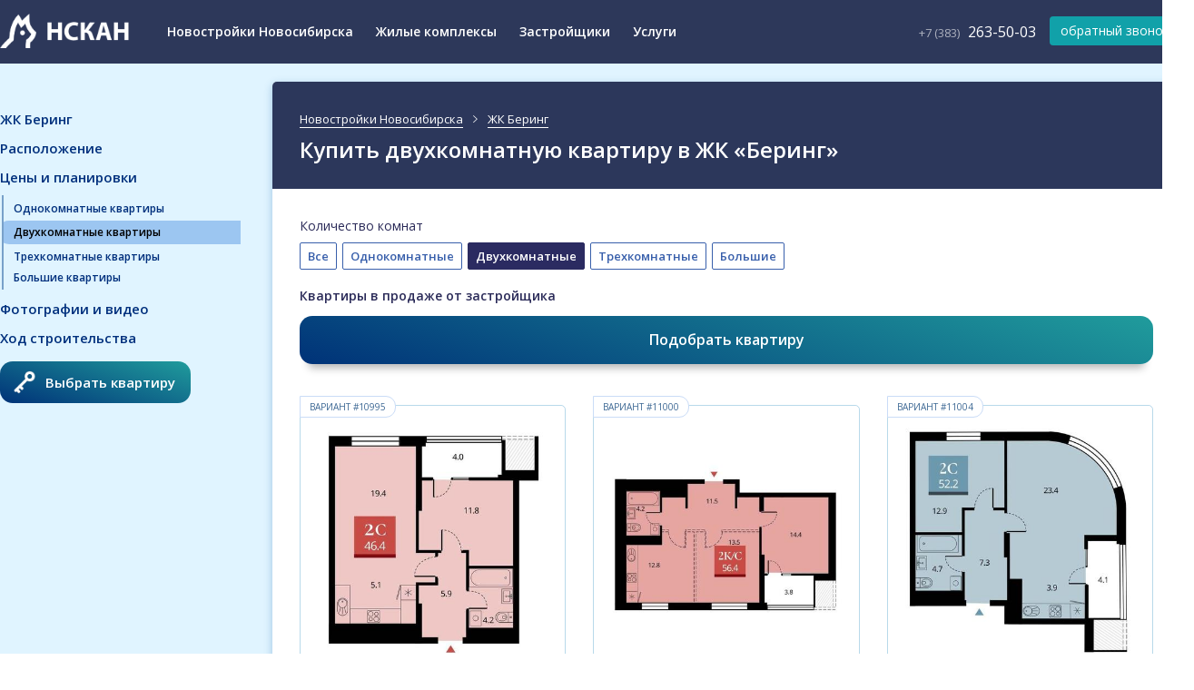

--- FILE ---
content_type: text/html; charset=utf-8
request_url: https://nskan.ru/zhk-bering/dvukhkomnatnyye/
body_size: 7771
content:
<!DOCTYPE html>
<html lang="ru">
<head>
<!--   
    <script>(function(w,d,s,l,i){w[l]=w[l]||[];w[l].push({'gtm.start':
new Date().getTime(),event:'gtm.js'});var f=d.getElementsByTagName(s)[0],
j=d.createElement(s),dl=l!='dataLayer'?'&l='+l:'';j.async=true;j.src=
'https://www.googletagmanager.com/gtm.js?id='+i+dl;f.parentNode.insertBefore(j,f);
})(window,document,'script','dataLayer','GTM-NDZF62');</script>
   -->
  <meta charset="utf-8" />
  <meta name="format-detection" content="telephone=no" />
  <meta http-equiv="X-UA-Compatible" content="IE=edge" />
  <meta name="HandheldFriendly" content="True" />
  <meta name="theme-color" content="#2d385a">
  <meta name="apple-mobile-web-app-status-bar-style" content="#2d385a">
  <link rel="apple-touch-icon" sizes="57x57" href="/favicon/apple-icon-57x57.png">
  <link rel="apple-touch-icon" sizes="60x60" href="/favicon/apple-icon-60x60.png">
  <link rel="apple-touch-icon" sizes="72x72" href="/favicon/apple-icon-72x72.png">
  <link rel="apple-touch-icon" sizes="76x76" href="/favicon/apple-icon-76x76.png">
  <link rel="apple-touch-icon" sizes="114x114" href="/favicon/apple-icon-114x114.png">
  <link rel="apple-touch-icon" sizes="120x120" href="/favicon/apple-icon-120x120.png">
  <link rel="apple-touch-icon" sizes="144x144" href="/favicon/apple-icon-144x144.png">
  <link rel="apple-touch-icon" sizes="152x152" href="/favicon/apple-icon-152x152.png">
  <link rel="apple-touch-icon" sizes="180x180" href="/favicon/apple-icon-180x180.png">
  <link rel="icon" type="image/png" sizes="192x192" href="/favicon/android-icon-192x192.png">
  <link rel="icon" type="image/png" sizes="32x32" href="/favicon/favicon-32x32.png">
  <link rel="icon" type="image/png" sizes="96x96" href="/favicon/favicon-96x96.png">
  <link rel="icon" type="image/png" sizes="16x16" href="/favicon/favicon-16x16.png">
  <link rel="manifest" href="/favicon/manifest.json">
  <meta name="msapplication-TileColor" content="#ffffff">
  <meta name="msapplication-TileImage" content="/favicon/ms-icon-144x144.png">
  <meta name="theme-color" content="#ffffff">
  <meta name="viewport" content="width=device-width, initial-scale=1.0" /> <title>Купить двухкомнатную квартиру в ЖК «Беринг»</title>
<meta property="og:title" content="Купить двухкомнатную квартиру в ЖК «Беринг»" />
<meta name="twitter:title" content="Купить двухкомнатную квартиру в ЖК «Беринг»" />
  <meta name="description" content="Цены и планировки на двухкомнатную квартиру в ЖК  «Беринг»" />
  <meta name="twitter:description" content="Цены и планировки на двухкомнатную квартиру в ЖК  «Беринг»" />
  <meta property="og:description" content="Цены и планировки на двухкомнатную квартиру в ЖК  «Беринг»" />
  <meta property="og:image" content="https://nskan.ru/im/r/A/M/rAM9Hj_96003.jpg" />
  <link rel="image_src" type="image/jpeg" href="https://nskan.ru/im/r/A/M/rAM9Hj_96003.jpg" />
  <meta name="twitter:image" content="https://nskan.ru/im/r/A/M/rAM9Hj_96003.jpg" />

<meta property="og:site_name" content="НСКАН - Новостройки Новосибирска" />
<meta property="og:type" content="website" />
  <meta property="og:url" content="https://nskan.ru/zhk-bering/dvukhkomnatnyye/" />

  <link rel="stylesheet" type="text/css" href="/pack/vendor.css?v=hDhOenpeZsXFMyg0" />
  <link rel="stylesheet" type="text/css" href="/pack/app.css?v=hDhOenpeZsXFMyg0" />
  <link rel="apple-touch-icon" href="/images/icons/nskan.png">
  <link rel="apple-touch-icon-precomposed" href="/images/icons/nskan-pre.png">
  <script>
    var hn = location.hostname.split('.').slice(-2).join('.');

  if (hn === 'nskan.ru') {
    window.isOriginal = true;
  }
  </script>

  <link href='//fonts.googleapis.com/css?family=Open+Sans:300,400,600&subset=cyrillic-ext' rel='stylesheet' type='text/css'>
</head>
<body class="complex_body  dfixedNav  no-touch" data-ng-app="app">
  <div class="mwid">
    <div class="fake-body"></div>
        <div class="widebg" style="background-image: url(https://nskan.ru/im/r/A/M/rAM9Hj_96003.jpg)">
        </div>
    <div class="mwid1">
      
      
      <header class="topmenu" id="topNav" data-ng-class="{'active': showMenu, 'in-search': ctrl.inSearchMode}" data-ng-controller="HeadCtrl as ctrl" data-ng-swipe-left="toggleMenu()">
        <div class="head-choose-form" data-ng-class="{'showed': ctrl.showCallStart}">
          <div class="hcf-back" data-ng-click="ctrl.showCallStart = 0;">
            <i class="ion-android-close"></i>
          </div>
          <div class="hcf-inner">
            <div class="hcf-item">
              <div class="hcf-title">Позвонить нам</div>
              <a href="tel:+7-383-263-50-03" class="hcf-btn">+7 (383) 263-50-03</a>
            </div>
            <div class="hcf-item">
              <div class="hcf-title">Или мы наберем вам</div>
              <a data-call-caller class="hcf-btn">Заявка на звонок</a>
            </div>
          </div>
        </div>
        <div class="container inner relative">
          <a class="logo" href="/" title="Новостройки Новосибирска" alt="Новостройки Новосибирска"></a>
         
        
          <div class="plash visible-xs" data-ng-click="toggleMenu()"></div>
            <div class="contactForm" data-ng-click="ctrl.showAboutInfo()">
              <div class="telephone"><div class="ctel">
        <a href="tel:+7-383-263-50-03">
        <span class="ctel-code">+7 (383)</span> <span class="ctel-num">263-50-03</span>
          </a>
      </div></div>
              <span class="btn btn-success" data-call-caller data-type="question">обратный звонок</span>
            </div>
          <nav class="clearfix with-complex">
            <div class="scrollAreaMob">
                <div class="tm-complexMenu visible-xs">
                  <div class="item">
                    <a href="/zhk-bering/">
                      <span>ЖК Беринг</span>
                    </a>
                  </div>
                    <div class="item">
                      <a href="/zhk-bering/prices/">
                        <span>Цены и планировки</span>
                      </a>
                    </div>
                      <div class="item">
                        <a href="/zhk-bering/progress/">
                          <span>Ход строительства</span>
                        </a>
                      </div>
                  <div class="item">
                    <a href="/zhk-bering/photos/">
                      <span>Фотографии и видео</span>
                    </a>
                  </div>
                  
                </div>
              <div class="item">
                <a href="/" title="Новостройки Новосибирска">Новостройки Новосибирска</a>
              </div>
              <div class="item">
                <a href="/zhilyye-kompleksy-novosibirska/">Жилые комплексы</a>
              </div>
              <div class="item">
                <a href="/zastroyshchiki/">Застройщики</a>
              </div>
       
      
              <div class="item">
                <a href="/services/" title="Услуги для клиентов">Услуги</a>
              </div>
         
            </div>
          </nav>
        </div>
        <div class="burger visible-xs-block" data-ng-click="toggleMenu()"><i class="ion-navicon "></i>
        </div>
          <div class="mobTel visible-xs-block" data-ng-click="ctrl.openSelecter()">
            <i class="ion-ios-telephone-outline"></i>
          </div>
          
          <a class="mobTitle --nskan hidden-sm" href="/" title="Новостройки Новосибирска">
          </a>
      
      </header>
      <div class="overlayMenu" data-ng-class="{'active': showMenu}" data-ng-click="toggleMenu()" data-ng-swipe-left="toggleMenu()"></div>      <div class="fullwrap">
        <div class="s_complex_prices view view-paddingTop view-withmenu view-darkside" data-ng-controller="ComplexPricesCtrl as ctrl">
  <div class="visible-md visible-lg grayBg">
  </div>
  <div class="flex-ul">
    <div class="c-s-ul container">
      <ul>
        <li>🤲 В ЖК Беринг в продаже 20 двухкомнатныхквартир от застройщика</li>
        <li>💸 Стоимость квартир в продаже от 10,60 до 17,90 млн руб</li>
        <li>☀️ Планировки ЖК Беринг от 46.4 до 96.3 кв.м</li>
      </ul>
    </div>
    <div>
      <div class="container contentWrapper relative content-flex">
          <div class="leftMenu nopad sticked">
            <div class="navigation complexNav">
              <nav>
                <div class="item">
                  <a href="/zhk-bering/" >ЖК Беринг</a>
                </div>
                <div class="item">
                  <a href="/zhk-bering/location/" >Расположение</a>
                </div>
                  <div class="item">
                    <a href="/zhk-bering/prices/" >Цены и планировки</a>
                    <div class="cn-sublist">
                        <div>
                        <a class="r1" href="/zhk-bering/odnokomnatnyye/">Однокомнатные квартиры</a>
                        </div>
                        <div>
                            <a class="r2 cnav-selected" href="/zhk-bering/dvukhkomnatnyye/">Двухкомнатные квартиры</a>
                        </div>
                        <div>
                        <a class="r3" href="/zhk-bering/trekhkomnatnyye/">Трехкомнатные квартиры</a>
                        </div>
                        <div>
                        <a class="r4" href="/zhk-bering/bolshie-kvartiry/">Большие квартиры</a>
                        </div>
                    </div>
                  </div>
                <div class="item">
                  <a href="/zhk-bering/photos/" >Фотографии и видео</a>
                </div>
                  <div class="item">
                        <a href="/zhk-bering/progress/" >Ход строительства</a>
                  </div>
                  <div class="item">
                    <a href="/zhk-bering/prices/" class="btn btn-ext btn-primary"><i class="btn-chooseplan"></i>Выбрать квартиру</a>
                  </div>
              </nav>
            </div>          </div>
        <div class="popupContent ext padding-xs padding-sm">
          <div class="viewmenu">
            <div class="container">
              <div class="viewsubtitle">
                <span itemscope itemtype="http://data-vocabulary.org/Breadcrumb">
                  <a href="/" class="link" itemprop="url">
                    <span itemprop="title">Новостройки Новосибирска</span>
                  </a>
                </span>
                <div class="sep">/</div>
                <span itemscope itemtype="http://data-vocabulary.org/Breadcrumb">
                  <a href="/zhk-bering/" class="link" itemprop="url">
                    <span itemprop="title">ЖК Беринг</span>
                  </a>
                </span>
              </div>
              <div class="popupTitle ">
                <h1>Купить двухкомнатную квартиру в ЖК «Беринг»</h1>
              </div>
            </div>
          </div>
          <div class="inner">
              <div class="row ">
                <div class="stageSel clearfix stageRooms col-sm-12">
                  <div class="ssTitle">
                    Количество комнат
                  </div>
                  <div class="ssRoomsSelecter ssMini">
                        <a class="ssPick" href="/zhk-bering/prices/">Все</a>
                          <a class="ssPick " href="/zhk-bering/odnokomnatnyye/" data-mob="1к" title="Однокомнатные квартиры в ЖК ">Однокомнатные</a>
                        <a class="ssPick   ssPicked " href="/zhk-bering/dvukhkomnatnyye/" data-mob="2к" title="Двухкомнатные квартиры в ЖК ">Двухкомнатные</a>
                          <a class="ssPick " href="/zhk-bering/trekhkomnatnyye/" data-mob="3к" title="Трехкомнатные квартиры в ЖК ">Трехкомнатные</a>
                          <a class="ssPick ssSmall" href="/zhk-bering/bolshie-kvartiry/" data-mob="Большие" title="Большие квартиры в ЖК ">Большие</a>
                  </div>
                </div>
              </div>
          </div>
          <div class="flex-ul">
            <div class="fixSearchCont">
              <div class="inner">
                <div class="c-flats-stats">
                  <div itemscope itemtype="http://schema.org/Product">
                    <meta itemprop="brand" content="Беринг" />
                    <meta itemprop="sku" content="zhk-bering-dvukhkomnatnyye" />
                    <meta itemprop="image" content="https://nskan.ru/im/r/A/M/rAM9Hj_96003.jpg" />
                    <meta itemprop="description" content="Сейчас в продаже от застройщика найдено 20 двухкомнатных квартир (8 вариантов планировочных решений) в ЖК Беринг. Стоимость квартир: 10 600 000 – 17 900 000 рублей. Площадь найденных квартир: 46.4 – 96.3 кв.м" />
                    <meta itemprop="name" content="Двухкомнатные квартиры в ЖК Беринг" />
                    <div itemprop="aggregateRating" itemscope itemtype="http://schema.org/AggregateRating">
                      <meta itemprop="ratingValue" content="4.2" />
                      <meta itemprop="bestRating" content="5" />
                      <meta itemprop="worstRating" content="1" />
                      <meta itemprop="ratingCount" content="1" />
                      <meta itemprop="author" content="НСКАН - Новостройки Новосибирска">
                    </div>
                    <div itemprop="offers" itemscope itemtype="http://schema.org/AggregateOffer">
                      <meta itemprop="priceCurrency" content="RUB" />
                      <meta itemprop="offerCount" content="20" />
                      <meta itemprop="lowPrice" content="10600000" />
                      <meta itemprop="highPrice" content="17900000" />
                    </div>
                    <p>Сейчас в продаже от застройщика найдено <b>20</b> двухкомнатных квартир (8 вариантов планировочных решений) в ЖК Беринг. Стоимость квартир: 10 600 000 – 17 900 000 рублей (уточняйте, оставив заявку).
                      <br>Площадь найденных квартир: 46.4 – 96.3 м<sup>2</sup>
                    </p>
                    <p>Основные особенности планировочных решений двухкомнатных квартир в жилом комплексе Беринг:</p>
                    <ul>
                    </ul>
                  </div>
                </div>              </div>
            </div>
            <div class="flatsArea">
                  <h2>Квартиры в продаже от застройщика</h2>
                <div class="scp-quiz ">
                  <a class="btn btn-lg btn-block btn-primary" href="/quiz/?start=1&from_complex=zhk-bering">
                      Подобрать квартиру
                  </a>
                </div>
                <div class="s-cp-pricerange hidden">
                  Стоимость <b>10 600 000 – 17 900 000</b> ₽
                </div>
                <div class="sc-flats-grid --grid3  --withMenu">
                    <div class="sc-fg-col">
                      <a class="plan roomsd-2" href="/flats/10995/" data-d-flat-loader="10995">
                        <div class="scf-var hidden-xs">вариант #10995</div>
                          <img src="https://nskan.ru/im/z/A/f/zAfG2C_117482-t.jpg" alt="Вариант №10995, 2-комнатная квартира в жилом комплексе Беринг" class="visible-xs">
                          <div class="image hidden-xs">
                            <div class="imIn" style="background-image: url(https://nskan.ru/im/z/A/f/zAfG2C_117482-t.jpg)"></div>
                          </div>
                        <div class="text hidden-xs">
                          <div class="inf">
                            <span class="flat_label">2-комн. студия</span>, <b>46.4</b> м<sup>2</sup></div>
                              <div class="release">Сдача <b>IV</b> квартал <b>2025</b> года</div>
                              <div class="sc-fg-floors"><b>14-16</b> этажи</div>
                              <div class="price">от <b>10 600 000</b> тыс. руб.</div>
                            <div class="btn btn-success btn-more">Подробнее о квартире</div>
                        </div>
                        <div class="sc-fg-m-text visible-xs">
                          <div class="sc-fg-m-row">2
                            с-ком. <b>46.4 м<sup>2</sup></b></div>
                            <div class="sc-fg-m-row --floors"><b>14-16</b> этажи</div>
                            <div class="sc-fg-m-row">
                                <div class="release">Сдача <b>IV</b> кв. <b>2025</b></div>
                            </div>
                        </div>
                        <div class="sc-fg-add visible-xs">
                  
                        </div>
                      </a>
                    </div>
                    <div class="sc-fg-col">
                      <a class="plan roomsd-2" href="/flats/11000/" data-d-flat-loader="11000">
                        <div class="scf-var hidden-xs">вариант #11000</div>
                          <img src="https://nskan.ru/im/J/9/e/J9eIFP_117487-t.jpg" alt="Вариант №11000, 2-комнатная квартира в жилом комплексе Беринг" class="visible-xs">
                          <div class="image hidden-xs">
                            <div class="imIn" style="background-image: url(https://nskan.ru/im/J/9/e/J9eIFP_117487-t.jpg)"></div>
                          </div>
                        <div class="text hidden-xs">
                          <div class="inf">
                            <span class="flat_label">2-комн. студия</span>, <b>56.4</b> м<sup>2</sup></div>
                              <div class="release">Сдача <b>IV</b> квартал <b>2025</b> года</div>
                              <div class="sc-fg-floors"><b>13, 16</b> этажи</div>
                              <div class="price">от <b>12 130 000</b> тыс. руб.</div>
                            <div class="btn btn-success btn-more">Подробнее о квартире</div>
                        </div>
                        <div class="sc-fg-m-text visible-xs">
                          <div class="sc-fg-m-row">2
                            с-ком. <b>56.4 м<sup>2</sup></b></div>
                            <div class="sc-fg-m-row --floors"><b>13, 16</b> этажи</div>
                            <div class="sc-fg-m-row">
                                <div class="release">Сдача <b>IV</b> кв. <b>2025</b></div>
                            </div>
                        </div>
                        <div class="sc-fg-add visible-xs">
                  
                        </div>
                      </a>
                    </div>
                    <div class="sc-fg-col">
                      <a class="plan roomsd-2" href="/flats/11004/" data-d-flat-loader="11004">
                        <div class="scf-var hidden-xs">вариант #11004</div>
                          <img src="https://nskan.ru/im/x/a/M/xaMDBL_117491-t.jpg" alt="Вариант №11004, 2-комнатная квартира в жилом комплексе Беринг" class="visible-xs">
                          <div class="image hidden-xs">
                            <div class="imIn" style="background-image: url(https://nskan.ru/im/x/a/M/xaMDBL_117491-t.jpg)"></div>
                          </div>
                        <div class="text hidden-xs">
                          <div class="inf">
                            <span class="flat_label">2-комн. студия</span>, <b>52.2</b> м<sup>2</sup></div>
                              <div class="release">Сдача <b>IV</b> квартал <b>2025</b> года</div>
                              <div class="sc-fg-floors"><b>22-23</b> этажи</div>
                              <div class="price">от <b>12 220 000</b> тыс. руб.</div>
                            <div class="btn btn-success btn-more">Подробнее о квартире</div>
                        </div>
                        <div class="sc-fg-m-text visible-xs">
                          <div class="sc-fg-m-row">2
                            с-ком. <b>52.2 м<sup>2</sup></b></div>
                            <div class="sc-fg-m-row --floors"><b>22-23</b> этажи</div>
                            <div class="sc-fg-m-row">
                                <div class="release">Сдача <b>IV</b> кв. <b>2025</b></div>
                            </div>
                        </div>
                        <div class="sc-fg-add visible-xs">
                  
                        </div>
                      </a>
                    </div>
                    <div class="sc-fg-col">
                      <a class="plan roomsd-3" href="/flats/11001/" data-d-flat-loader="11001">
                        <div class="scf-var hidden-xs">вариант #11001</div>
                          <img src="https://nskan.ru/im/Z/6/U/Z6U0Ae_117488-t.jpg" alt="Вариант №11001, 3-комнатная квартира в жилом комплексе Беринг" class="visible-xs">
                          <div class="image hidden-xs">
                            <div class="imIn" style="background-image: url(https://nskan.ru/im/Z/6/U/Z6U0Ae_117488-t.jpg)"></div>
                          </div>
                        <div class="text hidden-xs">
                          <div class="inf">
                            <span class="flat_label">3-комн. студия</span>, <b>66.7</b> м<sup>2</sup></div>
                              <div class="release">Сдача <b>IV</b> квартал <b>2025</b> года</div>
                              <div class="sc-fg-floors"><b>4</b> этажи</div>
                              <div class="price">от <b>12 900 000</b> тыс. руб.</div>
                            <div class="btn btn-success btn-more">Подробнее о квартире</div>
                        </div>
                        <div class="sc-fg-m-text visible-xs">
                          <div class="sc-fg-m-row">3
                            с-ком. <b>66.7 м<sup>2</sup></b></div>
                            <div class="sc-fg-m-row --floors"><b>4</b> этажи</div>
                            <div class="sc-fg-m-row">
                                <div class="release">Сдача <b>IV</b> кв. <b>2025</b></div>
                            </div>
                        </div>
                        <div class="sc-fg-add visible-xs">
                  
                        </div>
                      </a>
                    </div>
                    <div class="sc-fg-col">
                      <a class="plan roomsd-2" href="/flats/11779/" data-d-flat-loader="11779">
                        <div class="scf-var hidden-xs">вариант #11779</div>
                          <img src="https://nskan.ru/im/e/r/e/ereoQW_119712-t.jpg" alt="Вариант №11779, 2-комнатная квартира в жилом комплексе Беринг" class="visible-xs">
                          <div class="image hidden-xs">
                            <div class="imIn" style="background-image: url(https://nskan.ru/im/e/r/e/ereoQW_119712-t.jpg)"></div>
                          </div>
                        <div class="text hidden-xs">
                          <div class="inf">
                            <span class="flat_label">2-комн. студия</span>, <b>56.6</b> м<sup>2</sup></div>
                              <div class="release">Сдача <b>IV</b> квартал <b>2025</b> года</div>
                              <div class="sc-fg-floors"><b>23</b> этажи</div>
                              <div class="price">от <b>13 980 000</b> тыс. руб.</div>
                            <div class="btn btn-success btn-more">Подробнее о квартире</div>
                        </div>
                        <div class="sc-fg-m-text visible-xs">
                          <div class="sc-fg-m-row">2
                            с-ком. <b>56.6 м<sup>2</sup></b></div>
                            <div class="sc-fg-m-row --floors"><b>23</b> этажи</div>
                            <div class="sc-fg-m-row">
                                <div class="release">Сдача <b>IV</b> кв. <b>2025</b></div>
                            </div>
                        </div>
                        <div class="sc-fg-add visible-xs">
                  
                        </div>
                      </a>
                    </div>
                    <div class="sc-fg-col">
                      <a class="plan roomsd-3" href="/flats/10996/" data-d-flat-loader="10996">
                        <div class="scf-var hidden-xs">вариант #10996</div>
                          <img src="https://nskan.ru/im/Z/5/w/Z5wDGo_117483-t.jpg" alt="Вариант №10996, 3-комнатная квартира в жилом комплексе Беринг" class="visible-xs">
                          <div class="image hidden-xs">
                            <div class="imIn" style="background-image: url(https://nskan.ru/im/Z/5/w/Z5wDGo_117483-t.jpg)"></div>
                          </div>
                        <div class="text hidden-xs">
                          <div class="inf">
                            <span class="flat_label">3-комн. студия</span>, <b>73.4</b> м<sup>2</sup></div>
                              <div class="release">Сдача <b>IV</b> квартал <b>2025</b> года</div>
                              <div class="sc-fg-floors"><b>5-6, 8, 11</b> этажи</div>
                              <div class="price">от <b>14 670 000</b> тыс. руб.</div>
                            <div class="btn btn-success btn-more">Подробнее о квартире</div>
                        </div>
                        <div class="sc-fg-m-text visible-xs">
                          <div class="sc-fg-m-row">3
                            с-ком. <b>73.4 м<sup>2</sup></b></div>
                            <div class="sc-fg-m-row --floors"><b>5-6, 8, 11</b> этажи</div>
                            <div class="sc-fg-m-row">
                                <div class="release">Сдача <b>IV</b> кв. <b>2025</b></div>
                            </div>
                        </div>
                        <div class="sc-fg-add visible-xs">
                  
                        </div>
                      </a>
                    </div>
                    <div class="sc-fg-col">
                      <a class="plan roomsd-3" href="/flats/17707/" data-d-flat-loader="17707">
                        <div class="scf-var hidden-xs">вариант #17707</div>
                          <img src="https://nskan.ru/im/s/6/C/s6Cy9j_141095-t.jpg" alt="Вариант №17707, 3-комнатная квартира в жилом комплексе Беринг" class="visible-xs">
                          <div class="image hidden-xs">
                            <div class="imIn" style="background-image: url(https://nskan.ru/im/s/6/C/s6Cy9j_141095-t.jpg)"></div>
                          </div>
                        <div class="text hidden-xs">
                          <div class="inf">
                            <span class="flat_label">3-комн. студия</span>, <b>94.6</b> м<sup>2</sup></div>
                              <div class="release">Сдача <b>IV</b> квартал <b>2025</b> года</div>
                              <div class="sc-fg-floors"><b>13, 17-19, 21-22</b> этажи</div>
                              <div class="price">от <b>17 290 000</b> тыс. руб.</div>
                            <div class="btn btn-success btn-more">Подробнее о квартире</div>
                        </div>
                        <div class="sc-fg-m-text visible-xs">
                          <div class="sc-fg-m-row">3
                            с-ком. <b>94.6 м<sup>2</sup></b></div>
                            <div class="sc-fg-m-row --floors"><b>13, 17-19, 21-22</b> этажи</div>
                            <div class="sc-fg-m-row">
                                <div class="release">Сдача <b>IV</b> кв. <b>2025</b></div>
                            </div>
                        </div>
                        <div class="sc-fg-add visible-xs">
                  
                        </div>
                      </a>
                    </div>
                    <div class="sc-fg-col">
                      <a class="plan roomsd-3" href="/flats/17709/" data-d-flat-loader="17709">
                        <div class="scf-var hidden-xs">вариант #17709</div>
                          <img src="https://nskan.ru/im/E/O/r/EOrkt0_141097-t.jpg" alt="Вариант №17709, 3-комнатная квартира в жилом комплексе Беринг" class="visible-xs">
                          <div class="image hidden-xs">
                            <div class="imIn" style="background-image: url(https://nskan.ru/im/E/O/r/EOrkt0_141097-t.jpg)"></div>
                          </div>
                        <div class="text hidden-xs">
                          <div class="inf">
                            <span class="flat_label">3-комн. студия</span>, <b>96.3</b> м<sup>2</sup></div>
                              <div class="release">Сдача <b>IV</b> квартал <b>2025</b> года</div>
                              <div class="sc-fg-floors"><b>24</b> этажи</div>
                              <div class="price">от <b>17 900 000</b> тыс. руб.</div>
                            <div class="btn btn-success btn-more">Подробнее о квартире</div>
                        </div>
                        <div class="sc-fg-m-text visible-xs">
                          <div class="sc-fg-m-row">3
                            с-ком. <b>96.3 м<sup>2</sup></b></div>
                            <div class="sc-fg-m-row --floors"><b>24</b> этажи</div>
                            <div class="sc-fg-m-row">
                                <div class="release">Сдача <b>IV</b> кв. <b>2025</b></div>
                            </div>
                        </div>
                        <div class="sc-fg-add visible-xs">
                  
                        </div>
                      </a>
                    </div>
                </div>            </div>
          </div>
            <div class="sc-complex-ex">
              <div class="sc-complex-ex-back" style="background-image: url(https://nskan.ru/im/r/A/M/rAM9Hj_96003.jpg)"></div>
              <div class="sc-complex-ex-inner">
                <a id="excursionInfo"></a>
                <div class="relative exSect">
                    <div class="sec-h2">Запись на экскурсию</div>
                    <div class="sec-h3">жилой комплекс Беринг</div>
                  <div class="excursionForm" data-excursion-form></div>
                </div>
              </div>
            </div>
        </div>
      </div>
    </div>
  </div>
</div>
      </div>
      <footer class="botmenu">
        <div class="container relative">
          <div class="row">
            <div class="col-md-3 col-sm-4">
              <div>
                <a href="/">Новостройки Новосибирска</a>
              </div>
              <div>
                <a href="/zastroyshchiki/">Застройщики Новосибирска</a>
              </div>
              <div>
                <a href="/nedorogie-novostroyki-novosibirska/">Недорогие новостройки</a>
              </div>
              <div>
                <a href="/kvartira-bez-pervonachalnogo-vznosa/">Без первоначального взноса</a>
              </div>
              <div>
                <a href="/zhilyye-kompleksy-novosibirska/">Жилые комплексы Новосибирска</a>
              </div>
              <div>
                <a href="/novostroyki-pod-klyuch-novosibirsk/">Новостройки с отделкой под ключ</a>
              </div>
              <div><a href="/apartments/">Апартаменты</a> </div>
              <div><a href="/kvartiri-s-terrasami/">Квартиры с террасами</a> </div>
            </div>
            <div class="col-md-3 col-sm-4">
              <div><a href="/novostroyki-u-vody/">Новостройки на берегу реки</a> </div>
              <div><a href="/novostroyki-dlya-semey-s-detmi/">Рядом со школой</a> </div>
              <div><a href="/kvartiry-pentkhausy/">Новостройки с пентхаусами</a> </div>
              <div><a href="/maloetazhnyye-novostroyki/">Низкоэтажные новостройки</a> </div>
              <div><a href="/novostroyki-vozle-metro/">Новостройки у метро</a> </div>
              <div><a href="/novostroyki-ryadom-s-parkom/">Рядом с парком и лесом</a></div><br>
              <div><a href="/odnokomnatnyye/">Однокомнатные квартиры</a></div>
              <div><a href="/dvukhkomnatnyye/">Двухкомнатные квартиры</a></div>
              <div><a href="/trekhkomnatnyye/">Трехкомнатные квартиры</a></div>
            </div>
            <div class="col-md-3 col-sm-4">
              <div>
                <a href="/about/">О компании</a>
              </div>
              <div>
                <a href="/reviews/">Отзывы о работе <b>348</b></a>
              </div>
              <div>
                <a href="/blog-o-novostroykakh/">Блог о новостройках</a>
              </div>
              <div>
                <a href="/contacts/">Контакты</a>
              </div>
              <div>
                <a href="/policy/">Политика конфиденциальности</a>
              </div>
              <div>
                <br>с <i class="ion-ios-heart"></i>, ваш nskan.ru<br>
              </div>
            </div>
            <div class="col-md-3 col-sm-4">
              <div class="subt">НеСлучайный отзыв</div>
              <div class="bm-review">
                <div class="bm-review-text">Мы всей семьёй очень переживали по поводу приобретения квартиры, но все наши опасения развеялись...</div>
                <a class="btn btn-white btn-outline btn-xs" href="/reviews/#rev39">Читать отзыв далее...</a>
              </div>
            </div>
          </div>
          <div class="diclaimer">
            Сайт nskan.ru - официальный партнер многих застройщиков в Новосибирске. Обращаем Ваше внимание на то, что данный сайт носит исключительно информационный характер
            <br>и ни при каких условиях информационные материалы, размещенные на сайте, не являются публичной офертой.
          </div>
        </div>
      </footer>
      <div class="scrollTopButton" data-scroll-top-button><i class="ion-arrow-up-a"></i></div>
      <!-- <div id="leaveOverlay" class="leaveOverlay hidden-xs hidden-sm" data-leave-modal></div> -->
            </div>
  </div>
  <div class="feedbackPanel" data-feedback-panel></div>
  <script src="/pack/vendor.js?v=hDhOenpeZsXFMyg0"></script>
  <div id="dater" data-complex-id="253" data-visitor-id=""></div>
  <script>window.Injector = {"complex":{"id":253,"sid":"zhk-bering","title":"Беринг","our":true},"is":{"phone":false,"mobile":false,"tablet":false},"isForeigner":true,"geo":{"range":[873332736,873463807],"country":"US","region":"OH","eu":"0","timezone":"America/New_York","city":"Columbus","ll":[39.9653,-83.0235],"metro":535,"area":1000},"isAgent":0}</script>
  <script>
  var DATA = $('#dater').data();
  if (DATA.complexId) {
    var feedbackData = {
      complexId: DATA.complexId
    };
  }
  window.yaParams = {};
  </script>
    <script>
    window.yaParams.ip_adress = "52.14.3.137";
    if (DATA.visitorId) {
      window.yaParams.visitor_id = DATA.visitorId;
    }
    </script>
  <script>
  window.data = {
    telephoneShort: '+7-383-263-50-03',
    telephoneShortCode: '+7-383-263-50-03'
  }
  
  function loadScript(src, callback) {
    var s,
      r,
      t;
    r = false;
    s = document.createElement('script');
    s.type = 'text/javascript';
    s.src = src;
    s.onload = s.onreadystatechange = function() {
      //console.log( this.readyState ); //uncomment this line to see which ready states are called.
      if (!r && (!this.readyState || this.readyState == 'complete')) {
        r = true;
        callback();
      }
    };
    t = document.getElementsByTagName('script')[0];
    t.parentNode.insertBefore(s, t);
  }
  </script>
  <script src="/pack/templates.js?v=hDhOenpeZsXFMyg0"></script>
  <script src="/pack/app.js?v=hDhOenpeZsXFMyg0"></script>
    <script>
    if (window.isOriginal) {
  
      (function(m, e, t, r, i, k, a) {
        m[i] = m[i] || function() {
          (m[i].a = m[i].a || []).push(arguments)
        };
        m[i].l = 1 * new Date();
        k = e.createElement(t), a = e.getElementsByTagName(t)[0], k.async = 1, k.src = r, a.parentNode.insertBefore(k, a)
      })
      (window, document, "script", "https://mc.yandex.ru/metrika/tag.js", "ym");
  
      ym(31770781, "init", {
        clickmap: true,
        trackLinks: true,
        accurateTrackBounce: true,
        webvisor: true,
        params: window.yaParams
      });
  
  
    }
    </script>
    <noscript>
      <div><img src="https://mc.yandex.ru/watch/31770781" style="position:absolute; left:-9999px;" alt="" /></div>
    </noscript>
  <script type="application/ld+json">
  {
    "@context": "http://schema.org",
    "@type": "Organization",
    "name": "НСКАН - Новостройки Новосибирска",
    "url": "https://nskan.ru",
    "sameAs": ["https://vk.com/nskanru", "https://www.facebook.com/nskanru", "https://www.instagram.com/nskanru/"],
    "contactPoint": [{
      "@type": "ContactPoint",
      "telephone": "+7-383-263-05-03",
      "contactType": "customer service"
    }]
  }
  </script>
  <script type="application/ld+json">
  {
    "@context": "https://schema.org",
    "@type": "LocalBusiness",
    "@id": "1",
    "image": "https://nskan.ru/images/logo-sq-blue.jpg",
    "name": "НСКАН – портал по новостройкам Новосибирска",
    "telephone": "+7-383-263-05-03",
    "priceRange": "900000-30000000RUB",
    "address": {
      "@type": "PostalAddress",
      "streetAddress": "Фабричная, 39",
      "addressLocality": "Новосибирск",
      "addressRegion": "Новосибирская область",
      "postalCode": "630007",
      "addressCountry": "RU"
    },
    "openingHoursSpecification": {
      "@type": "OpeningHoursSpecification",
      "dayOfWeek": {
        "@type": "DayOfWeek",
        "name": "ПН-ВС"
      }
    }
  }
  </script></body>

</html>

--- FILE ---
content_type: text/css
request_url: https://nskan.ru/pack/app.css?v=hDhOenpeZsXFMyg0
body_size: 119317
content:
.bx-tablet{transition:.3s;border-radius:10px;box-shadow:rgba(0,94,160,.3) 0 3px 10px;z-index:1;position:relative}.bx-tablet:hover{cursor:pointer;box-shadow:rgba(0,24,100,.8) 0 20px 100px;-webkit-transform:scale(1.03);transform:scale(1.03);z-index:1000000}@media only screen and (min-width:768px) and (max-width:1200px){.hidden-sm{display:none!important}}@-webkit-keyframes spin{100%{-webkit-transform:rotate(360deg);transform:rotate(360deg)}}@keyframes spin{100%{-webkit-transform:rotate(360deg);transform:rotate(360deg)}}@keyframes pulse{0%{-webkit-transform:scale(.9);transform:scale(.9)}50%{-webkit-transform:scale(1.1);transform:scale(1.1)}100%{-webkit-transform:scale(.9);transform:scale(.9)}}@font-face{font-family:als_rublregular;src:url(../fonts/rouble-webfont.eot);src:url(../fonts/rouble-webfont.eot?#iefix) format('embedded-opentype'),url(../fonts/rouble-webfont.woff2) format('woff2'),url(../fonts/rouble-webfont.woff) format('woff'),url(../fonts/rouble-webfont.ttf) format('truetype'),url(../fonts/rouble-webfont.svg#als_rublregular) format('svg');font-weight:400;font-style:normal}.rouble{font-family:als_rublregular;font-weight:400!important}.ng-cloak{display:none}.callbackkiller.cbk-window a.cbk-copyright.cbk-copyright-callbackkiller{display:none!important;opacity:0!important;position:absolute!important;top:-200%!important}.callbackkiller.cbk-window a.cbk-copyright.cbk-copyright-callbackkiller img,.callbackkiller.cbk-window a.cbk-copyright.cbk-copyright-callbackkiller span{display:none!important}body::-webkit-scrollbar{width:10px}body::-webkit-scrollbar-track{background:#2d385a;overflow:visible}body::-webkit-scrollbar-thumb{background:#fff;position:relative;border-radius:10px;box-shadow:inset 2px 2px 2px rgba(255,255,255,.25),inset -2px -2px 2px rgba(0,0,0,.25)}[letters-push]{visibility:hidden}.img-cover{-o-object-fit:cover;object-fit:cover}.nobold{font-weight:400}body,html{min-height:100%}div.leaflet-div-icon{background:0 0;border:none;outline:0}.btn-small-string{display:block;font-size:14px;margin-top:3px}.col-md-na-5{width:20%;float:left}@media only screen and (max-width:767px){.col-md-na-5{width:100%}}.std-block{box-shadow:rgba(0,94,160,.3) 0 3px 10px;z-index:1;position:relative;width:auto;margin:auto;padding:30px;background-position:center;background-size:cover;margin:0 0 30px;border-radius:5px;background-color:#fff}.std-block.--no-padding-all{padding:0}.std-block.--nopadding{padding-bottom:0;padding-top:0;background-color:transparent}@media only screen and (max-width:767px){.std-block{padding:20px;border-radius:0;box-shadow:none}}.titlewrapper{position:relative;margin:-30px -30px 30px;background:#f1f9ff;padding:25px 30px;border-bottom:1px solid #cae4f7;border-radius:5px 5px 0 0;font-size:22px;font-weight:700}.titlewrapper.sub:before{opacity:.3}.titlewrapper>h2{margin:0;color:#337ab7}@media only screen and (max-width:767px){.titlewrapper>h2{font-size:18px}}.titlewrapper>h3{margin:0;font-size:18px;font-weight:400;color:#666}@media only screen and (min-width:768px) and (max-width:1200px){.titlewrapper{margin:0 0 20px}}@media only screen and (max-width:767px){.titlewrapper{margin:-15px -15px 0;padding:25px 15px 15px;background:rgba(0,0,0,0);border-bottom:none}}.rzslider .rz-pointer{background-color:#0095e6;border-radius:50%;top:-9px;width:24px;height:24px}.rzslider .rz-pointer:after{top:3px;width:18px;height:18px;left:3px;border-radius:50%}.rzslider .rz-pointer.rz-active{outline:0}.rzslider .rz-pointer.rz-active:after{background-color:#fff;background:#0095e6}.rzslider .rz-bubble{font-weight:700;color:#0095e6;bottom:23px;font-size:18px}.rzslider .rz-bubble.rz-limit{color:#b1bcd8}.rzslider .rz-bar.rz-selection{background-color:#0095e6}.rzslider .rz-bar-wrapper{padding-top:17px}.content-flex{display:flex}.flex-ul{display:flex;flex-direction:column-reverse}.widebg{position:fixed;z-index:1;top:0;background-size:cover;background-repeat:no-repeat;background-position:center;height:100vmin;left:50%;width:1440px;-webkit-transform:translateX(-50%);transform:translateX(-50%)}.row.row-5{margin-left:-5px;margin-right:-5px}.row.row-5>*{padding-left:5px;padding-right:5px}.row.row-10{margin-left:-10px;margin-right:-10px}.row.row-10>*{padding-left:10px;padding-right:10px}.row.row-30{margin-left:-30px;margin-right:-30px}.row.row-30>*{padding-left:30px;padding-right:30px}.row.row-25{margin-left:-25px;margin-right:-25px}.row.row-25>*{padding-left:25px;padding-right:25px}.std-form .form-control{font-size:16px;height:40px;line-height:40px}.ng-cloak{display:none}a{cursor:pointer;outline:0}.ng-cloak{display:none!important}a:focus,img{outline:0!important}.fullwrap-fix{margin-bottom:-50px}.fullwrap{min-height:100%;z-index:5;position:relative}@media only screen and (max-width:767px){.fullwrap{padding-top:0;padding-bottom:50px}}.chai{position:relative;display:block}.chai.chai-complex{width:720px;margin:0;height:200px}.chai.chai-complex .btn{position:absolute;right:40px;bottom:20px;top:auto}@media only screen and (max-width:767px){.chai.chai-complex{width:100%;background-color:#ddd;background-repeat:no-repeat;display:none}.chai.chai-complex .btn{display:none}}.popupContent{min-height:500px;width:100%;margin:auto;z-index:35;position:relative;margin-bottom:50px}.popupContent.--transparent{background-color:transparent!important}.popupContent.--transparent>.std-block{margin-left:-30px;margin-right:-30px}@media only screen and (max-width:767px){.popupContent.--transparent>.std-block{margin-left:-15px;margin-right:-15px}}.popupContent.--transparent>.std-block:first-child{margin-top:-30px}.popupContent.shadow{box-shadow:0 8px 17px 0 rgba(0,0,0,.2),0 6px 20px 0 rgba(0,0,0,.19)}@media only screen and (max-width:1200px){.popupContent.shadow{box-shadow:none}}@media only screen and (max-width:1200px){.popupContent{width:100%;margin-top:0}}.md-hasMenu .popupTitle{right:50%;width:240px;margin-right:260px;bottom:100%;font-size:19px;-webkit-transform:translateY(93px);transform:translateY(93px);top:auto}@media only screen and (max-width:1200px){.md-hasMenu .popupTitle{-webkit-transform:none;transform:none;width:100%}}.md-hasMenu .popupContent{width:760px;margin-left:240px;margin-top:0}@media only screen and (max-width:1200px){.md-hasMenu .popupContent{margin-left:0;width:100%}}.md-menuTop .popupMenu{background-color:#fff;top:80px;border-radius:1px;box-shadow:0 8px 17px 0 rgba(0,0,0,.2),0 6px 20px 0 rgba(0,0,0,.19);width:260px;padding:14px 0 14px 20px}.fullWidth .popupMenu .complexTitle{max-width:200px;margin-left:0;opacity:1}.popupMenu{bottom:0;top:auto;left:0;right:0;height:50px;background-color:#2d385a;z-index:111}.popupMenu .complexTitle{max-width:0;overflow:hidden;margin-left:-20px;transition:.6s;display:block;float:left;white-space:nowrap}.popupMenu.sm nav .item{font-size:15px}.popupMenu nav{line-height:45px}.popupMenu nav .item{font-size:15px;line-height:1.4em;margin-left:-20px;padding:6px 6px 6px 20px;color:#000}.popupMenu nav a{display:inline-block;line-height:50px;color:#fff;text-decoration:none!important;transition:.2s;opacity:.6;margin:0 20px 0 0}.popupMenu nav a.complexTitle{font-weight:700;opacity:0}.popupMenu nav a:hover{opacity:1}.popupMenu nav .complexName{opacity:.5;color:#fff;margin-right:20px}@media only screen and (max-width:1200px){.popupMenu{position:static;top:0;width:100%;padding:20px}}@media only screen and (max-width:767px){.popupMenu{position:static;top:0;width:100%;height:auto;padding:0;margin-top:30px}.popupMenu nav a{display:block;line-height:44px}}.metro-icon{background:url(../images/icons/Logo-Nsk-Metro.png) center no-repeat;width:16px;height:15px;background-size:contain;display:inline-block;position:relative;top:2px;margin-right:3px}.viewsubtitle{font-size:14px;color:#757575;margin:41px 0 0;white-space:nowrap;overflow:hidden;height:22px}@media only screen and (max-width:767px){.viewsubtitle{white-space:normal;height:auto;overflow:visible;margin-top:25px}}.viewsubtitle span{display:inline-block}.viewsubtitle span.currentPage{font-size:12px;opacity:1}.viewsubtitle a{border-bottom:1px solid rgba(21,45,127,.58);opacity:1;font-size:14px;color:#29345a}.viewsubtitle a:hover{opacity:1}.viewsubtitle .sep{opacity:1;display:inline-block;margin:0 7px;font-size:0;color:#fff}.viewsubtitle .sep:before{font-size:13px;content:"\f3d3";font-family:Ionicons}@media only screen and (min-width:768px) and (max-width:1200px){.viewsubtitle{margin-left:0}}.viewsubtitle.--dark .sep{color:#2d385a}.popupTitle{z-index:30;font-size:24px;font-weight:400}.popupTitle h1{display:inline-block;font-size:32px;margin:20px 0 40px;color:#2e385a}@media only screen and (max-width:767px){.popupTitle h1{font-size:20px;line-height:1.5em;margin-bottom:20px}}@media only screen and (max-width:767px){.popupTitle{position:static;margin:0;-webkit-transform:none;transform:none;padding:20px;line-height:1.4em;font-size:20px;white-space:normal;width:100%}}@media only screen and (max-width:767px){.popupTitle{padding:0}}.padding{padding:20px}.padding-hor{padding:0 20px}.padding-bottom{padding:0 0 20px}.padding-vert{padding:20px 0}.oh{overflow:hidden!important}.readText{font-family:freight-text-pro,Georgia,Cambria,"Times New Roman",Times,serif;letter-spacing:.01rem;font-weight:400}.gradient-bg{color:#fff;background:#3868aa;background:linear-gradient(319deg,#3868aa 0,#5691ed 100%)}.gradient-bg-2{color:#fff;background:#003681;background:linear-gradient(17deg,#003681 0,#21a1a1 100%)}body{font-family:'Open Sans',sans-serif;font-weight:400;line-height:1.6em;font-size:14px;color:#2a2a58}@media only screen and (max-width:1200px){body .viewmenu{position:static}}@media only screen and (max-width:767px){body .viewmenu{min-height:auto}}@media only screen and (max-width:1200px){body .viewmenu{margin:0;height:auto}}@media only screen and (max-width:767px){body .viewmenu{padding-left:15px}}body .logo{font-size:1px}@media only screen and (min-width:992px){body.transparentTop .topmenu{z-index:5;background-color:transparent;position:relative;box-shadow:none;border:none}}.relative{position:relative}.ma{margin:auto}b,h3,h4,h5,strong{font-weight:600}h1,h2{font-weight:600}h1{font-size:26px}.relative{position:relative}h2{font-size:23px}.link{text-decoration:none!important;border-bottom:1px solid #337ab7;transition:.3s;color:#337ab7}.link:hover{cursor:pointer;border-color:transparent}.link.link-clear{border-color:transparent}.link.link-clear:hover{cursor:pointer;border-bottom-color:#337ab7}.link.link-hidden{border:none!important}.link.link-dashed{border-bottom-style:dashed}sup{position:static;-webkit-transform:translateY(-5px);transform:translateY(-5px);display:inline-block}.btn{font-weight:400;border:none;outline:0!important;box-shadow:none;transition:.2s;position:relative;top:0;color:#fff}@media only screen and (max-width:767px){.btn{white-space:normal}}.btn.btn-white{background-color:#fff;color:#000;padding:0 36px;box-shadow:0 2px 8px rgba(0,0,0,.4);font-weight:700;line-height:54px;font-size:15px;border-radius:14px}.btn.btn-white.btn-outline{color:#fff;border-color:#fff;background-color:transparent}.btn.btn-white.btn-outline:hover{background-color:rgba(255,255,255,.2)}.btn.btn-primary{background:#0095e6;background:linear-gradient(17deg,#003278 0,#209c9c 100%)}.btn.btn-primary:hover{background-color:#0084cd}.btn.btn-success{background-color:#11a1a9;color:#fff}.btn.btn-success:hover{background-color:#0f8b92}.btn.btn-success.btn-outline{border-color:#11a1a9;color:#11a1a9;background-color:transparent}.btn.btn-primary-white{background:#0095e6;background:linear-gradient(17deg,#003278 0,#209c9c 100%);border-radius:14px;padding:5px}.btn.btn-primary-white span{background:#fff;color:#000;display:block;border-radius:10px;line-height:44px;font-size:16px;font-weight:700}.btn.btn-black{background-color:#2d385a;border-color:transparent}.btn.btn-black[disabled]{background-color:#f5f5f5;color:#bdbdbd;border:1px solid #e4e4e4}.btn.btn-black:hover{background-color:#252d49}.btn.btn-red{background-color:#74255a;border-color:transparent;box-shadow:0 3px 0 #4d193c}.btn.btn-red:hover{background-color:#611f4b;color:#fff}.btn.btn-default{border:1px solid rgba(0,0,0,.2);background-color:#fff;color:#000}.btn.btn-lg{padding:16px 25px;border-width:2px;border-radius:14px;box-shadow:0 14px 10px -10px rgba(0,0,0,.3);font-size:16px;font-weight:700}.btn.btn-lg.btn-red{box-shadow:0 3px 0 #4d193c}.btn.btn-lg.btn-white.btn-outline{border-width:3px;border-radius:5px}.btn:active{top:3px}.btn:active.btn-lg{top:3px}.btn:active.btn-primary{box-shadow:0 0 0 #0528a7}.btn:active.btn-success{box-shadow:0 0 0 #0c757b}.btn:active.btn-success{box-shadow:0 0 0 #4d193c}.wrapper{width:960px;margin:50px auto}.container{width:1300px;padding:0}@media only screen and (max-width:1200px){.container{width:100%}}.maincontent{color:#333;position:relative}@media only screen and (min-width:992px){.view-light .viewmenu{max-height:none;min-height:120px}}@media only screen and (max-width:767px){.view-light .view-title h1{font-size:18px}}.view-light .viewsubtitle{margin-top:25px}.view-light .viewsubtitle .sep{color:#a9b8e4}.view-light .popupContent{padding-top:30px}@media only screen and (max-width:767px){img{max-width:100%}}.content-flex{display:flex}@media only screen and (max-width:767px){.content-flex{display:block}}.content-flex-left{width:66.66666%}@media only screen and (max-width:767px){.content-flex-left{width:100%}}@media only screen and (max-width:767px){.content-flex-right{width:100%}}.position-sticky{position:-webkit-sticky;position:sticky;top:0}.position-sticky.--top10{top:10px}.viewmenu{left:0;right:0;background:#d5f0ff;transition:.2s;min-height:100px;z-index:1;position:relative;color:#2a3559}@media only screen and (max-width:1200px){.viewmenu{height:auto}}@media only screen and (min-width:992px){.viewmenu{max-height:120px;overflow:hidden;min-height:120px}}.viewmenu .container{position:relative;z-index:2}.viewmenu .ringer{position:absolute;z-index:1;left:50%;border-radius:50%;opacity:0;visibility:none;pointer-events:none;transition:.4s;-webkit-transform:scale(0) translateX(-100px);transform:scale(0) translateX(-100px)}.viewmenu .ringer.active{opacity:1;visibility:visible;-webkit-transform:scale(1) translateX(0);transform:scale(1) translateX(0)}.viewmenu .ringer[data-ring="0"]{background-color:#323e64}.viewmenu .ringer[data-ring="1"]{background-color:#37456e}.viewmenu .ringer[data-ring="2"]{background-color:#3c4b79}.viewmenu .ringer[data-ring="3"]{background-color:#415183}@-webkit-keyframes ringer-pulse{0%{-webkit-transform:scale(1);transform:scale(1)}20%{-webkit-transform:scale(1.2) translateX(-10%) translateY(10%);transform:scale(1.2) translateX(-10%) translateY(10%)}40%{-webkit-transform:scale(1) translateX(20%) translateY(0);transform:scale(1) translateX(20%) translateY(0)}60%{-webkit-transform:scale(1.2) translateX(0) translateY(-20%);transform:scale(1.2) translateX(0) translateY(-20%)}80%{-webkit-transform:scale(1.1) translateX(5%) translateY(10%);transform:scale(1.1) translateX(5%) translateY(10%)}100%{-webkit-transform:scale(1);transform:scale(1)}}@keyframes ringer-pulse{0%{-webkit-transform:scale(1);transform:scale(1)}20%{-webkit-transform:scale(1.2) translateX(-10%) translateY(10%);transform:scale(1.2) translateX(-10%) translateY(10%)}40%{-webkit-transform:scale(1) translateX(20%) translateY(0);transform:scale(1) translateX(20%) translateY(0)}60%{-webkit-transform:scale(1.2) translateX(0) translateY(-20%);transform:scale(1.2) translateX(0) translateY(-20%)}80%{-webkit-transform:scale(1.1) translateX(5%) translateY(10%);transform:scale(1.1) translateX(5%) translateY(10%)}100%{-webkit-transform:scale(1);transform:scale(1)}}.sticky.mt20{margin-top:-20px;padding-top:20px}.leftMenu{width:300px}.leftMenu.sticked{margin-top:-25px}@media only screen and (max-width:1200px){.leftMenu.sticked{margin-top:0}}@media only screen and (max-width:1200px){.leftMenu{padding:0 15px;margin-bottom:30px;float:none;position:absolute}}.leftMenu .navigation{width:100%;padding:15px;color:#000;top:0;position:-webkit-sticky;position:sticky}.leftMenu .navigation a{color:#000;border-bottom:1px solid rgba(0,0,0,.3);text-decoration:none;transition:.2s}.leftMenu .navigation a:hover{border-color:transparent}.leftMenu .navigation>.title{font-weight:700;margin-bottom:20px;font-size:17px}.leftMenu .navigation .item{line-height:1.3em;margin-top:10px}.leftMenu .navigation .item.ext a{color:#900;border-color:#c00}.leftMenu .navigation .item.ext a:hover{border-color:transparent}.leftMenu .navigation .item.item-z i{font-size:25px;position:relative;top:5px;margin-right:4px}.leftMenu .navigation .item.item-z a{font-weight:600;border-bottom:1px dashed;color:#2d5ca9;border-color:rgba(45,92,169,.3)}@media only screen and (min-width:768px) and (max-width:1200px){.leftMenu .navigation{width:100%;padding:0;background:rgba(0,0,0,0)}.leftMenu .navigation .complexNav .item{display:inline-block;margin:0 10px 10px 0}.leftMenu .navigation .complexNav .item a{font-size:20px}}@media only screen and (min-width:992px){.leftMenu.nopad .navigation{padding:15px 0}}.oh{overflow:hidden}body.page_complexes .topmenu{position:relative}.std_header h1{margin:28px 0 23px}.closer{position:absolute;top:10px;right:10px;font-size:24px;width:30px;height:30px;text-align:center;line-height:30px;opacity:.5;transition:.3s;z-index:2}.closer:hover{opacity:1;cursor:pointer}@media only screen and (max-width:767px){.closer{right:50px;left:50px;bottom:0;top:auto;width:auto;height:50px;line-height:39px;margin:0}}.fancybox-opened .fancybox-skin{box-shadow:none}@media only screen and (max-width:767px){.fancybox-wrap .fancybox-nav{z-index:3}}.wl-menu{background-color:#fff;padding:30px;box-shadow:0 0 1px #aaa}.wl-menu.no-left li{padding-left:0}.wl-menu h3{font-size:22px;margin:0 0 3px}.wl-menu .cycle{color:#aaa;font-size:12px;margin-bottom:12px}.wl-menu ul{list-style-type:none;padding:0;margin:0}.wl-menu li{font-size:14px;margin-bottom:5px;position:relative;padding-left:20px}.wl-menu li:last-child{margin-bottom:0}.wl-menu li span{color:#aaa;position:absolute;left:0}.wl-menu li.active{color:#000;font-weight:700}.bt-menu{margin-top:50px}@media only screen and (max-width:767px){.bt-menu{margin-top:30px}}.bt-menu.no-left li{padding-left:0}.bt-menu .subtitle{font-size:24px;font-weight:300;margin:20px 0 35px}@media only screen and (max-width:767px){.bt-menu .subtitle{font-size:18px;margin:0 0 35px;line-height:30px}}.bt-menu .cycle{color:#aaa;font-size:16px;margin-bottom:15px}.bt-menu ul{list-style-type:none;padding:0;margin:0}.bt-menu li{font-size:16px;margin-bottom:5px;position:relative;padding-left:20px;display:inline-block;margin:0 15px 15px 0}.bt-menu li:last-child{margin-bottom:0}.bt-menu li span{color:#aaa;position:absolute;left:0}.bt-menu li.active{color:#000;font-weight:700}.w-card{padding:30px;background-color:#fff;box-shadow:0 0 1px #ddd}body{-webkit-animation-delay:.1s;-webkit-animation-name:fontfix;-webkit-animation-duration:.1s;-webkit-animation-iteration-count:1;-webkit-animation-timing-function:linear}@-webkit-keyframes fontfix{from{opacity:1}to{opacity:1}}@-webkit-keyframes excursionCatBounce{0%{-webkit-transform:translateY(100px);transform:translateY(100px)}40%{-webkit-transform:translateY(100px);transform:translateY(100px)}46%{-webkit-transform:translateY(0);transform:translateY(0)}52%{-webkit-transform:translateY(10px);transform:translateY(10px)}75%{-webkit-transform:translateY(10px);transform:translateY(10px)}82%{-webkit-transform:translateY(0);transform:translateY(0)}88%{-webkit-transform:translateY(100px);transform:translateY(100px)}100%{-webkit-transform:translateY(100px);transform:translateY(100px)}}@keyframes excursionCatBounce{0%{-webkit-transform:translateY(100px);transform:translateY(100px)}40%{-webkit-transform:translateY(100px);transform:translateY(100px)}46%{-webkit-transform:translateY(0);transform:translateY(0)}52%{-webkit-transform:translateY(10px);transform:translateY(10px)}75%{-webkit-transform:translateY(10px);transform:translateY(10px)}82%{-webkit-transform:translateY(0);transform:translateY(0)}88%{-webkit-transform:translateY(100px);transform:translateY(100px)}100%{-webkit-transform:translateY(100px);transform:translateY(100px)}}.excursionCat{width:128px;height:128px;margin:0 auto 10px;overflow:hidden;position:relative}.excursionCat .cat{width:71px;height:65px;background:url(../images/excursionCat.png) center no-repeat;background-size:71px;position:absolute;z-index:1;left:28px;bottom:56px;-webkit-animation:excursionCatBounce 6s infinite;animation:excursionCatBounce 6s infinite}.excursionCat .wall{width:113px;height:56px;background:url(../images/brickwall.png) center no-repeat;background-size:cover;margin:auto;position:absolute;z-index:2;bottom:0;left:8px}.yakor{position:relative}.fancybox-title.fancybox-title-float-wrap{position:fixed;top:10px}@media only screen and (max-width:767px){.padding-xs{padding:15px!important}}@media only screen and (min-width:768px) and (max-width:992px){.padding-sm{padding:15px!important}}@media only screen and (min-width:992px) and (max-width:1200px){.padding-sm{padding:30px!important}}.view.view-extended .viewmenu{height:200px}@media only screen and (max-width:767px){.view.view-extended .viewmenu{height:auto}}.view.view-nocrumbs .viewmenu h1{margin:60px 0 0;font-size:28px}@media only screen and (max-width:767px){.view.view-nocrumbs .viewmenu h1{margin:30px 0;font-size:18px;line-height:1.2em;padding-right:15px}}.view.view-teal{background:#d6f0ff}.view.view-paddingVertical .content{padding-top:60px;padding-bottom:60px}.view.view-darkside{background:#d6f0ff}.view.view-darkside .grayBg{background-color:#2d385a}@media only screen and (max-width:767px){.view.view-darkside .contentWrapper{padding-top:0!important}}.view.view-darkside .leftMenu{color:#222;width:300px}.view.view-darkside .leftMenu .navigation{color:#222}.view.view-darkside .leftMenu .item a{font-weight:600;border:none}.view.view-white{padding-top:70px}@media only screen and (max-width:767px){.view.view-white{padding-top:30px}.view.view-white h1{margin-bottom:10px;font-size:18px!important}}.view.view-white h1{margin:0 0 40px}.view.view-tp .popupContent{padding-top:50px}@media only screen and (max-width:767px){.view.view-tp .popupContent{padding-top:20px}}.view.view-pushTop .popupContent{margin-top:-150px!important}@media only screen and (max-width:1200px){.view.view-pushTop .popupContent{margin-top:0!important}}.view.view-withmenu .popupContent{max-width:1000px;width:100%;margin:-30px 0 60px;background:#fff;padding:30px}@media only screen and (min-width:768px) and (max-width:1200px){.view.view-withmenu .popupContent{margin:15px 0 15px 260px;float:none;width:auto;padding:0}}@media only screen and (max-width:767px){.view.view-withmenu .popupContent{padding:15px;margin:0}}.view.view-paddingTop .contentWrapper{padding-top:50px}@media only screen and (max-width:767px){.view.view-paddingTop .contentWrapper{padding-top:20px}}.tabletPhone{display:none;position:absolute;right:80px;z-index:222;color:#fff;text-align:right;height:60px;line-height:23px;padding:7px 0 0}.tabletPhone a{color:#fff;font-size:18px}.info-block{background:#2d385a;padding:15px;display:inline-block;color:#fff;font-size:14px}.mt-m{margin-top:30px}.mb-m{margin-bottom:30px}.mb-lg{margin-bottom:40px}.mb-xl{margin-bottom:60px}.mt-s{margin-top:20px}.mt-lg{margin-top:40px}.retargetingInfo{padding:60px 0 140px;color:#eee;background-color:#2d385a;position:relative}.retargetingInfo .scrollNext{position:absolute;left:50%;width:200px;margin-left:-100px;text-align:center;opacity:.3;margin-bottom:-110px;bottom:0}.retargetingInfo .scrollNext i{display:block;font-size:40px}.retargetingInfo .image{float:left;background-color:#2d335f;width:450px;height:300px;margin:0 0;border-radius:2px;box-shadow:0 24px 10px -12px rgba(0,0,0,.2);position:relative}@media only screen and (min-width:768px) and (max-width:1200px){.retargetingInfo .image{width:350px;margin-left:15px;height:233px;background-size:cover}}.retargetingInfo .image .family{position:absolute;color:#fff;font-size:12px;padding:3px 20px;bottom:0;left:0;text-shadow:0 1px 1px rgba(0,0,0,.7)}.retargetingInfo .textInfo{font-size:15px;padding:0 50px 0 500px}@media only screen and (min-width:768px) and (max-width:1200px){.retargetingInfo .textInfo{padding-left:400px}}.retargetingInfo .textInfo .link{font-size:16px;color:#fff;margin-left:10px;display:inline-block}.retargetingInfo .textInfo .subtitle{font-size:20px;margin-bottom:30px}.retargetingInfo .textInfo .retText p{margin-bottom:1.4em}.retargetingInfo .textInfo .copyr{opacity:.5;font-size:12px}.retargetingInfo .buttons{margin-top:40px}.retargetingInfo .buttons .btn{margin:0 5px}.retargetingInfo .buttons .link{color:#fff;opacity:.3}.retargetingInfo .buttons .link:hover{opacity:1}.grayBg{position:absolute;z-index:0;background-color:#eee;left:0;right:50%;bottom:0;top:0;margin-right:250px!important;display:none!important}.complexNav a{font-size:15px;line-height:1.5em}.customCheckbox{font-weight:400;line-height:25px;margin:0;font-size:0;height:29px;cursor:pointer}.customCheckbox span{font-size:13px;position:relative;padding-left:24px}.customCheckbox span:after,.customCheckbox span:before{content:'';position:absolute;transition:.3s}.customCheckbox span:before{width:18px;height:18px;border:1px solid #ccc;left:0;top:1px}.customCheckbox span:after{opacity:0;width:20px;height:20px;content:"\f3fd";font-family:Ionicons;font-size:28px;position:absolute;left:-1px;top:2px;text-align:center;color:#fff;line-height:18px}.customCheckbox input{opacity:0;width:1px;height:1px;visibility:hidden}.customCheckbox input:checked+span:after{opacity:1}.customCheckbox input:checked+span:before{background-color:#2d385a;border-color:#2d385a}.socialDiv{display:none}.sub{padding:0 0 0 20px}.sub .line{margin-top:5px}.light{font-weight:300!important}.uslugiNull{width:235px;z-index:2;background:#e0e0e0;color:#868686;text-align:left;padding:14px 2px 14px 15px;margin-top:40px;box-shadow:0 10px 8px -9px rgba(0,0,0,.2);cursor:pointer;font-weight:300;position:relative;overflow:hidden;display:none}.uslugiNull span{font-size:15px}.uslugiNull i{position:absolute;right:-6px;top:9px;font-size:80px;line-height:50px;width:50px;height:50px;border-radius:50%;text-align:center;opacity:.3}.sprossNull{font-size:12px;margin-top:20px;color:#999;line-height:1.3em}.mainColorBg{background-color:#2d385a;color:rgba(255,255,255,.8);font-weight:300}@-webkit-keyframes AnimationName{0%{background-position:0 51%}50%{background-position:100% 50%}100%{background-position:0 51%}}@keyframes AnimationName{0%{background-position:0 51%}50%{background-position:100% 50%}100%{background-position:0 51%}}.ctel{text-decoration:none;color:inherit}.ctel:hover{text-decoration:none}.fancybox-container{z-index:9999333}.fancybox-container .fancybox-infobar{position:fixed;top:0;bottom:20%!important;left:0;right:0}.fancybox-container .fancybox-infobar .fancybox-button{position:absolute;top:0;bottom:0;width:50%;display:block;height:auto;background:0 0}.fancybox-container .fancybox-infobar .fancybox-button:after{display:none}.fancybox-container .fancybox-controls{z-index:2223333333;bottom:0;top:0;position:fixed}.fancybox-container .fancybox-infobar__body{position:absolute;top:0;z-index:223242342342526;margin-left:-35px;background:#000}.fancybox-container .fancybox-button--left{left:0}.fancybox-container .fancybox-button--right{right:0}.fancybox-container.fancybox-container--thumbs .fancybox-infobar{right:220px!important}.fancybox-container .fancybox-button--fullscreen,.fancybox-container .fancybox-button--play{display:none!important}.load-anim{-webkit-animation-name:fadeInAnimation;animation-name:fadeInAnimation;-webkit-animation-duration:1s;animation-duration:1s;-webkit-animation-fill-mode:forwards;animation-fill-mode:forwards;opacity:0}.load-anim.load-anim--1{-webkit-animation-delay:.2s;animation-delay:.2s}.load-anim.load-anim--2{-webkit-animation-delay:.5s;animation-delay:.5s}.load-anim.load-anim--3{-webkit-animation-delay:.8s;animation-delay:.8s}.load-anim.load-anim--4{-webkit-animation-delay:1.1s;animation-delay:1.1s}.load-anim.load-anim--5{-webkit-animation-delay:1.4s;animation-delay:1.4s}.load-anim.load-anim--6{-webkit-animation-delay:1.7s;animation-delay:1.7s}.load-anim.load-anim--7{-webkit-animation-delay:2s;animation-delay:2s}.load-anim.load-anim--8{-webkit-animation-delay:2.3s;animation-delay:2.3s}.scf-h2{position:relative;margin:5px 0 15px}.scf-h2 h2{display:inline-block;z-index:2;position:relative;margin:0;background-color:#d6f0ff;padding-right:10px;font-size:17px;color:#2f407b;margin:5px 0 15px;line-height:1.5em}.scf-h2:after{content:'';position:absolute;z-index:1;left:0;right:0;height:2px;top:18px;background:linear-gradient(to right,#92cfeb 0,#d6f0ff 100%)}.scf-h2-desc{margin:-20px 0 30px;opacity:.6}.std-textpart{max-width:800px;margin:-10px 0 40px;font-size:16px;line-height:1.4em}.std-textpart p{margin-bottom:16px;color:#2f407b}.sc-example{font-size:12px;margin:5px 0 0}.sfs-flatarea.--marbot{margin-bottom:50px}.sfs-flatarea.--dark{background-color:#29586c;color:#fff;padding:40px 0}@media only screen and (min-width:768px) and (max-width:992px){.sfs-flatarea.--dark{padding:15px}}@media only screen and (min-width:992px) and (max-width:1200px){.sfs-flatarea.--dark{padding:30px}}.sfs-flatarea.--dark h2{margin-bottom:30px}@media only screen and (max-width:767px){.sfs-flatarea.--dark{padding:15px}}.sfs-flatarea.--dark .sc-tag-from{color:#2d385a;border:none}.sfs-flatarea.--dark .sc-flats-grid .plan,.sfs-flatarea.--dark .sc-flats-grid-search .plan{background:rgba(0,0,0,0);border:none}.sfs-flatarea.--dark .sc-flats-grid .plan .text,.sfs-flatarea.--dark .sc-flats-grid-search .plan .text{background-color:rgba(255,255,255,.07);color:#fff;border:none}@media only screen and (max-width:767px){.sfs-flatarea{padding:15px}}@media only screen and (max-width:767px){.sfs-flatarea h2{font-size:17px}}.std-textpart-statdiv{margin:40px 0 40px}@media only screen and (max-width:767px){.std-textpart-statdiv{margin:10px 0 10px}}.std-textpart-statdiv .std-textpart-statdiv-label{border-bottom:2px solid #a0d1ec;padding-bottom:3px;margin-bottom:6px;text-transform:uppercase;font-weight:700;color:#2f407b;font-size:14px}.std-textpart-statdiv .std-textpart-statdiv-text{font-size:17px;color:#2f407b}@media only screen and (max-width:767px){.std-textpart-statdiv .std-textpart-statdiv-text{margin-bottom:30px}}.sfs-fa-list{margin:20px 0 60px}@media only screen and (min-width:768px) and (max-width:992px){.sfs-fa-list{margin-bottom:0!important}}.sfs-fa-list .sfs-fa-item{height:253px;background-size:cover;background-position:center;display:block;text-decoration:none;color:#fff}@media only screen and (max-width:767px){.sfs-fa-list .sfs-fa-item{height:120px;margin-bottom:15px}}@media only screen and (min-width:768px) and (max-width:992px){.sfs-fa-list .sfs-fa-item{margin-bottom:30px}}.sfs-fa-list .sfs-fa-item.--0{background-image:url(../images/pages/collections/0.jpg)}.sfs-fa-list .sfs-fa-item.--1{background-image:url(../images/pages/collections/1.jpg)}.sfs-fa-list .sfs-fa-item.--2{background-image:url(../images/pages/collections/2.jpg)}.sfs-fa-list .sfs-fa-item.--3{background-image:url(../images/pages/collections/3.jpg)}.sfs-fa-list .sfs-fa-item .sfs-fa-item-title{font-size:30px;text-transform:uppercase;font-weight:700;padding:80px 0 0 25px;white-space:nowrap}@media only screen and (min-width:992px) and (max-width:1200px){.sfs-fa-list .sfs-fa-item .sfs-fa-item-title{font-size:26px}}@media only screen and (max-width:767px){.sfs-fa-list .sfs-fa-item .sfs-fa-item-title{font-size:16px;padding:25px 0 0 25px}}.sfs-fa-list .sfs-fa-item .sfs-fa-item-title span{display:block;font-size:23px;margin-top:14px}@media only screen and (max-width:767px){.sfs-fa-list .sfs-fa-item .sfs-fa-item-title span{font-size:16px;display:inline}}.sfs-fa-list .sfs-fa-item .sfs-fa-item-district{margin-top:10px;font-size:15px;margin:25px}@media only screen and (max-width:767px){.sfs-fa-list .sfs-fa-item .sfs-fa-item-district{margin-top:5px;font-size:13px;margin-bottom:0}}.sfs-fa-list.--small .sfs-fa-item-title{font-size:22px;text-transform:uppercase;font-weight:700;padding:35px 0 0 25px;white-space:nowrap}.sfs-fa-list.--small .sfs-fa-item-title span{font-size:18px;margin-top:7px}.sfs-fa-list.--small .sfs-fa-item{height:170px}.flex-row{display:flex;margin:0 -15px}.flex-col{padding:0 15px}.flex-col.--md-4{width:33.3333333333%}@media only screen and (max-width:767px){.flex-col.--md-4{width:100%}}.flex-col.--md-8{width:66.66666666666%}@media only screen and (max-width:767px){.flex-col.--md-8{width:100%}}.flex-col.--left{order:1}@media only screen and (max-width:767px){.flex-col.--left{order:2}}.flex-col.--center{order:2}@media only screen and (max-width:767px){.flex-col.--center{order:3}}.flex-col.--right{order:3}@media only screen and (max-width:767px){.flex-col.--right{order:1}}.right-col-box-link{display:block;height:200px;background-size:681px;background-repeat:no-repeat;background-position:center -39px;color:#fff!important;text-decoration:none;transition:.3s;border-radius:10px;overflow:hidden;margin-bottom:20px;text-decoration:none!important}.right-col-box-link:hover{text-decoration:none!important;-webkit-transform:scale(1.02);transform:scale(1.02)}.right-col-box-link:hover i{-webkit-transform:translateX(10px);transform:translateX(10px)}.right-col-box-link .sdds_dev_v1{font-size:30px;font-weight:700;text-transform:uppercase;line-height:1.2em;margin-bottom:15px}.right-col-box-link .sdds_dev_v2{font-size:14px;text-transform:uppercase;font-weight:700}.right-col-box-link .sdds_dev_in{background:linear-gradient(135deg,#27374f 0,rgba(34,42,64,.51) 100%);height:100%;position:relative;padding:35px 0 0 35px}.right-col-box-link i{background:#2d385a;transition:.3s;width:50px;height:50px;display:block;position:absolute;right:20px;bottom:20px;line-height:50px;text-align:center;font-size:31px;border-radius:50%;box-shadow:1px 1px 2px rgba(0,0,0,.2)}.right-col-box-link.--small{height:140px}.right-col-box-link.--small .sdds_dev_in{padding:40px 0 0 35px}.right-col-box-link.--small .sdds_dev_v1{font-size:20px}@-webkit-keyframes fadeInFromDown{0%{opacity:0;-webkit-transform:translateY(20px);transform:translateY(20px)}100%{opacity:1;-webkit-transform:translateY(0);transform:translateY(0)}}@keyframes fadeInFromDown{0%{opacity:0;-webkit-transform:translateY(20px);transform:translateY(20px)}100%{opacity:1;-webkit-transform:translateY(0);transform:translateY(0)}}@-webkit-keyframes fadeInAnimation{0%{opacity:0}100%{opacity:1}}@keyframes fadeInAnimation{0%{opacity:0}100%{opacity:1}}.fa,.fab,.fad,.fal,.far,.fas{-moz-osx-font-smoothing:grayscale;-webkit-font-smoothing:antialiased;display:inline-block;font-style:normal;font-variant:normal;text-rendering:auto;line-height:1}.fa-lg{font-size:1.33333em;line-height:.75em;vertical-align:-.0667em}.fa-xs{font-size:.75em}.fa-sm{font-size:.875em}.fa-1x{font-size:1em}.fa-2x{font-size:2em}.fa-3x{font-size:3em}.fa-4x{font-size:4em}.fa-5x{font-size:5em}.fa-6x{font-size:6em}.fa-7x{font-size:7em}.fa-8x{font-size:8em}.fa-9x{font-size:9em}.fa-10x{font-size:10em}.fa-fw{text-align:center;width:1.25em}.fa-ul{list-style-type:none;margin-left:2.5em;padding-left:0}.fa-ul>li{position:relative}.fa-li{left:-2em;position:absolute;text-align:center;width:2em;line-height:inherit}.fa-border{border:solid .08em #eee;border-radius:.1em;padding:.2em .25em .15em}.fa-pull-left{float:left}.fa-pull-right{float:right}.fa.fa-pull-left,.fab.fa-pull-left,.fal.fa-pull-left,.far.fa-pull-left,.fas.fa-pull-left{margin-right:.3em}.fa.fa-pull-right,.fab.fa-pull-right,.fal.fa-pull-right,.far.fa-pull-right,.fas.fa-pull-right{margin-left:.3em}.fa-spin{-webkit-animation:fa-spin 2s infinite linear;animation:fa-spin 2s infinite linear}.fa-pulse{-webkit-animation:fa-spin 1s infinite steps(8);animation:fa-spin 1s infinite steps(8)}@-webkit-keyframes fa-spin{0%{-webkit-transform:rotate(0);transform:rotate(0)}100%{-webkit-transform:rotate(360deg);transform:rotate(360deg)}}@keyframes fa-spin{0%{-webkit-transform:rotate(0);transform:rotate(0)}100%{-webkit-transform:rotate(360deg);transform:rotate(360deg)}}.fa-rotate-90{-ms-filter:"progid:DXImageTransform.Microsoft.BasicImage(rotation=1)";-webkit-transform:rotate(90deg);transform:rotate(90deg)}.fa-rotate-180{-ms-filter:"progid:DXImageTransform.Microsoft.BasicImage(rotation=2)";-webkit-transform:rotate(180deg);transform:rotate(180deg)}.fa-rotate-270{-ms-filter:"progid:DXImageTransform.Microsoft.BasicImage(rotation=3)";-webkit-transform:rotate(270deg);transform:rotate(270deg)}.fa-flip-horizontal{-ms-filter:"progid:DXImageTransform.Microsoft.BasicImage(rotation=0, mirror=1)";-webkit-transform:scale(-1,1);transform:scale(-1,1)}.fa-flip-vertical{-ms-filter:"progid:DXImageTransform.Microsoft.BasicImage(rotation=2, mirror=1)";-webkit-transform:scale(1,-1);transform:scale(1,-1)}.fa-flip-both,.fa-flip-horizontal.fa-flip-vertical{-ms-filter:"progid:DXImageTransform.Microsoft.BasicImage(rotation=2, mirror=1)";-webkit-transform:scale(-1,-1);transform:scale(-1,-1)}:root .fa-flip-both,:root .fa-flip-horizontal,:root .fa-flip-vertical,:root .fa-rotate-180,:root .fa-rotate-270,:root .fa-rotate-90{-webkit-filter:none;filter:none}.fa-stack{display:inline-block;height:2em;line-height:2em;position:relative;vertical-align:middle;width:2.5em}.fa-stack-1x,.fa-stack-2x{left:0;position:absolute;text-align:center;width:100%}.fa-stack-1x{line-height:inherit}.fa-stack-2x{font-size:2em}.fa-inverse{color:#fff}.fa-500px:before{content:"\f26e"}.fa-accessible-icon:before{content:"\f368"}.fa-accusoft:before{content:"\f369"}.fa-acquisitions-incorporated:before{content:"\f6af"}.fa-ad:before{content:"\f641"}.fa-address-book:before{content:"\f2b9"}.fa-address-card:before{content:"\f2bb"}.fa-adjust:before{content:"\f042"}.fa-adn:before{content:"\f170"}.fa-adobe:before{content:"\f778"}.fa-adversal:before{content:"\f36a"}.fa-affiliatetheme:before{content:"\f36b"}.fa-air-freshener:before{content:"\f5d0"}.fa-airbnb:before{content:"\f834"}.fa-algolia:before{content:"\f36c"}.fa-align-center:before{content:"\f037"}.fa-align-justify:before{content:"\f039"}.fa-align-left:before{content:"\f036"}.fa-align-right:before{content:"\f038"}.fa-alipay:before{content:"\f642"}.fa-allergies:before{content:"\f461"}.fa-amazon:before{content:"\f270"}.fa-amazon-pay:before{content:"\f42c"}.fa-ambulance:before{content:"\f0f9"}.fa-american-sign-language-interpreting:before{content:"\f2a3"}.fa-amilia:before{content:"\f36d"}.fa-anchor:before{content:"\f13d"}.fa-android:before{content:"\f17b"}.fa-angellist:before{content:"\f209"}.fa-angle-double-down:before{content:"\f103"}.fa-angle-double-left:before{content:"\f100"}.fa-angle-double-right:before{content:"\f101"}.fa-angle-double-up:before{content:"\f102"}.fa-angle-down:before{content:"\f107"}.fa-angle-left:before{content:"\f104"}.fa-angle-right:before{content:"\f105"}.fa-angle-up:before{content:"\f106"}.fa-angry:before{content:"\f556"}.fa-angrycreative:before{content:"\f36e"}.fa-angular:before{content:"\f420"}.fa-ankh:before{content:"\f644"}.fa-app-store:before{content:"\f36f"}.fa-app-store-ios:before{content:"\f370"}.fa-apper:before{content:"\f371"}.fa-apple:before{content:"\f179"}.fa-apple-alt:before{content:"\f5d1"}.fa-apple-pay:before{content:"\f415"}.fa-archive:before{content:"\f187"}.fa-archway:before{content:"\f557"}.fa-arrow-alt-circle-down:before{content:"\f358"}.fa-arrow-alt-circle-left:before{content:"\f359"}.fa-arrow-alt-circle-right:before{content:"\f35a"}.fa-arrow-alt-circle-up:before{content:"\f35b"}.fa-arrow-circle-down:before{content:"\f0ab"}.fa-arrow-circle-left:before{content:"\f0a8"}.fa-arrow-circle-right:before{content:"\f0a9"}.fa-arrow-circle-up:before{content:"\f0aa"}.fa-arrow-down:before{content:"\f063"}.fa-arrow-left:before{content:"\f060"}.fa-arrow-right:before{content:"\f061"}.fa-arrow-up:before{content:"\f062"}.fa-arrows-alt:before{content:"\f0b2"}.fa-arrows-alt-h:before{content:"\f337"}.fa-arrows-alt-v:before{content:"\f338"}.fa-artstation:before{content:"\f77a"}.fa-assistive-listening-systems:before{content:"\f2a2"}.fa-asterisk:before{content:"\f069"}.fa-asymmetrik:before{content:"\f372"}.fa-at:before{content:"\f1fa"}.fa-atlas:before{content:"\f558"}.fa-atlassian:before{content:"\f77b"}.fa-atom:before{content:"\f5d2"}.fa-audible:before{content:"\f373"}.fa-audio-description:before{content:"\f29e"}.fa-autoprefixer:before{content:"\f41c"}.fa-avianex:before{content:"\f374"}.fa-aviato:before{content:"\f421"}.fa-award:before{content:"\f559"}.fa-aws:before{content:"\f375"}.fa-baby:before{content:"\f77c"}.fa-baby-carriage:before{content:"\f77d"}.fa-backspace:before{content:"\f55a"}.fa-backward:before{content:"\f04a"}.fa-bacon:before{content:"\f7e5"}.fa-balance-scale:before{content:"\f24e"}.fa-balance-scale-left:before{content:"\f515"}.fa-balance-scale-right:before{content:"\f516"}.fa-ban:before{content:"\f05e"}.fa-band-aid:before{content:"\f462"}.fa-bandcamp:before{content:"\f2d5"}.fa-barcode:before{content:"\f02a"}.fa-bars:before{content:"\f0c9"}.fa-baseball-ball:before{content:"\f433"}.fa-basketball-ball:before{content:"\f434"}.fa-bath:before{content:"\f2cd"}.fa-battery-empty:before{content:"\f244"}.fa-battery-full:before{content:"\f240"}.fa-battery-half:before{content:"\f242"}.fa-battery-quarter:before{content:"\f243"}.fa-battery-three-quarters:before{content:"\f241"}.fa-battle-net:before{content:"\f835"}.fa-bed:before{content:"\f236"}.fa-beer:before{content:"\f0fc"}.fa-behance:before{content:"\f1b4"}.fa-behance-square:before{content:"\f1b5"}.fa-bell:before{content:"\f0f3"}.fa-bell-slash:before{content:"\f1f6"}.fa-bezier-curve:before{content:"\f55b"}.fa-bible:before{content:"\f647"}.fa-bicycle:before{content:"\f206"}.fa-biking:before{content:"\f84a"}.fa-bimobject:before{content:"\f378"}.fa-binoculars:before{content:"\f1e5"}.fa-biohazard:before{content:"\f780"}.fa-birthday-cake:before{content:"\f1fd"}.fa-bitbucket:before{content:"\f171"}.fa-bitcoin:before{content:"\f379"}.fa-bity:before{content:"\f37a"}.fa-black-tie:before{content:"\f27e"}.fa-blackberry:before{content:"\f37b"}.fa-blender:before{content:"\f517"}.fa-blender-phone:before{content:"\f6b6"}.fa-blind:before{content:"\f29d"}.fa-blog:before{content:"\f781"}.fa-blogger:before{content:"\f37c"}.fa-blogger-b:before{content:"\f37d"}.fa-bluetooth:before{content:"\f293"}.fa-bluetooth-b:before{content:"\f294"}.fa-bold:before{content:"\f032"}.fa-bolt:before{content:"\f0e7"}.fa-bomb:before{content:"\f1e2"}.fa-bone:before{content:"\f5d7"}.fa-bong:before{content:"\f55c"}.fa-book:before{content:"\f02d"}.fa-book-dead:before{content:"\f6b7"}.fa-book-medical:before{content:"\f7e6"}.fa-book-open:before{content:"\f518"}.fa-book-reader:before{content:"\f5da"}.fa-bookmark:before{content:"\f02e"}.fa-bootstrap:before{content:"\f836"}.fa-border-all:before{content:"\f84c"}.fa-border-none:before{content:"\f850"}.fa-border-style:before{content:"\f853"}.fa-bowling-ball:before{content:"\f436"}.fa-box:before{content:"\f466"}.fa-box-open:before{content:"\f49e"}.fa-boxes:before{content:"\f468"}.fa-braille:before{content:"\f2a1"}.fa-brain:before{content:"\f5dc"}.fa-bread-slice:before{content:"\f7ec"}.fa-briefcase:before{content:"\f0b1"}.fa-briefcase-medical:before{content:"\f469"}.fa-broadcast-tower:before{content:"\f519"}.fa-broom:before{content:"\f51a"}.fa-brush:before{content:"\f55d"}.fa-btc:before{content:"\f15a"}.fa-buffer:before{content:"\f837"}.fa-bug:before{content:"\f188"}.fa-building:before{content:"\f1ad"}.fa-bullhorn:before{content:"\f0a1"}.fa-bullseye:before{content:"\f140"}.fa-burn:before{content:"\f46a"}.fa-buromobelexperte:before{content:"\f37f"}.fa-bus:before{content:"\f207"}.fa-bus-alt:before{content:"\f55e"}.fa-business-time:before{content:"\f64a"}.fa-buy-n-large:before{content:"\f8a6"}.fa-buysellads:before{content:"\f20d"}.fa-calculator:before{content:"\f1ec"}.fa-calendar:before{content:"\f133"}.fa-calendar-alt:before{content:"\f073"}.fa-calendar-check:before{content:"\f274"}.fa-calendar-day:before{content:"\f783"}.fa-calendar-minus:before{content:"\f272"}.fa-calendar-plus:before{content:"\f271"}.fa-calendar-times:before{content:"\f273"}.fa-calendar-week:before{content:"\f784"}.fa-camera:before{content:"\f030"}.fa-camera-retro:before{content:"\f083"}.fa-campground:before{content:"\f6bb"}.fa-canadian-maple-leaf:before{content:"\f785"}.fa-candy-cane:before{content:"\f786"}.fa-cannabis:before{content:"\f55f"}.fa-capsules:before{content:"\f46b"}.fa-car:before{content:"\f1b9"}.fa-car-alt:before{content:"\f5de"}.fa-car-battery:before{content:"\f5df"}.fa-car-crash:before{content:"\f5e1"}.fa-car-side:before{content:"\f5e4"}.fa-caret-down:before{content:"\f0d7"}.fa-caret-left:before{content:"\f0d9"}.fa-caret-right:before{content:"\f0da"}.fa-caret-square-down:before{content:"\f150"}.fa-caret-square-left:before{content:"\f191"}.fa-caret-square-right:before{content:"\f152"}.fa-caret-square-up:before{content:"\f151"}.fa-caret-up:before{content:"\f0d8"}.fa-carrot:before{content:"\f787"}.fa-cart-arrow-down:before{content:"\f218"}.fa-cart-plus:before{content:"\f217"}.fa-cash-register:before{content:"\f788"}.fa-cat:before{content:"\f6be"}.fa-cc-amazon-pay:before{content:"\f42d"}.fa-cc-amex:before{content:"\f1f3"}.fa-cc-apple-pay:before{content:"\f416"}.fa-cc-diners-club:before{content:"\f24c"}.fa-cc-discover:before{content:"\f1f2"}.fa-cc-jcb:before{content:"\f24b"}.fa-cc-mastercard:before{content:"\f1f1"}.fa-cc-paypal:before{content:"\f1f4"}.fa-cc-stripe:before{content:"\f1f5"}.fa-cc-visa:before{content:"\f1f0"}.fa-centercode:before{content:"\f380"}.fa-centos:before{content:"\f789"}.fa-certificate:before{content:"\f0a3"}.fa-chair:before{content:"\f6c0"}.fa-chalkboard:before{content:"\f51b"}.fa-chalkboard-teacher:before{content:"\f51c"}.fa-charging-station:before{content:"\f5e7"}.fa-chart-area:before{content:"\f1fe"}.fa-chart-bar:before{content:"\f080"}.fa-chart-line:before{content:"\f201"}.fa-chart-pie:before{content:"\f200"}.fa-check:before{content:"\f00c"}.fa-check-circle:before{content:"\f058"}.fa-check-double:before{content:"\f560"}.fa-check-square:before{content:"\f14a"}.fa-cheese:before{content:"\f7ef"}.fa-chess:before{content:"\f439"}.fa-chess-bishop:before{content:"\f43a"}.fa-chess-board:before{content:"\f43c"}.fa-chess-king:before{content:"\f43f"}.fa-chess-knight:before{content:"\f441"}.fa-chess-pawn:before{content:"\f443"}.fa-chess-queen:before{content:"\f445"}.fa-chess-rook:before{content:"\f447"}.fa-chevron-circle-down:before{content:"\f13a"}.fa-chevron-circle-left:before{content:"\f137"}.fa-chevron-circle-right:before{content:"\f138"}.fa-chevron-circle-up:before{content:"\f139"}.fa-chevron-down:before{content:"\f078"}.fa-chevron-left:before{content:"\f053"}.fa-chevron-right:before{content:"\f054"}.fa-chevron-up:before{content:"\f077"}.fa-child:before{content:"\f1ae"}.fa-chrome:before{content:"\f268"}.fa-chromecast:before{content:"\f838"}.fa-church:before{content:"\f51d"}.fa-circle:before{content:"\f111"}.fa-circle-notch:before{content:"\f1ce"}.fa-city:before{content:"\f64f"}.fa-clinic-medical:before{content:"\f7f2"}.fa-clipboard:before{content:"\f328"}.fa-clipboard-check:before{content:"\f46c"}.fa-clipboard-list:before{content:"\f46d"}.fa-clock:before{content:"\f017"}.fa-clone:before{content:"\f24d"}.fa-closed-captioning:before{content:"\f20a"}.fa-cloud:before{content:"\f0c2"}.fa-cloud-download-alt:before{content:"\f381"}.fa-cloud-meatball:before{content:"\f73b"}.fa-cloud-moon:before{content:"\f6c3"}.fa-cloud-moon-rain:before{content:"\f73c"}.fa-cloud-rain:before{content:"\f73d"}.fa-cloud-showers-heavy:before{content:"\f740"}.fa-cloud-sun:before{content:"\f6c4"}.fa-cloud-sun-rain:before{content:"\f743"}.fa-cloud-upload-alt:before{content:"\f382"}.fa-cloudscale:before{content:"\f383"}.fa-cloudsmith:before{content:"\f384"}.fa-cloudversify:before{content:"\f385"}.fa-cocktail:before{content:"\f561"}.fa-code:before{content:"\f121"}.fa-code-branch:before{content:"\f126"}.fa-codepen:before{content:"\f1cb"}.fa-codiepie:before{content:"\f284"}.fa-coffee:before{content:"\f0f4"}.fa-cog:before{content:"\f013"}.fa-cogs:before{content:"\f085"}.fa-coins:before{content:"\f51e"}.fa-columns:before{content:"\f0db"}.fa-comment:before{content:"\f075"}.fa-comment-alt:before{content:"\f27a"}.fa-comment-dollar:before{content:"\f651"}.fa-comment-dots:before{content:"\f4ad"}.fa-comment-medical:before{content:"\f7f5"}.fa-comment-slash:before{content:"\f4b3"}.fa-comments:before{content:"\f086"}.fa-comments-dollar:before{content:"\f653"}.fa-compact-disc:before{content:"\f51f"}.fa-compass:before{content:"\f14e"}.fa-compress:before{content:"\f066"}.fa-compress-arrows-alt:before{content:"\f78c"}.fa-concierge-bell:before{content:"\f562"}.fa-confluence:before{content:"\f78d"}.fa-connectdevelop:before{content:"\f20e"}.fa-contao:before{content:"\f26d"}.fa-cookie:before{content:"\f563"}.fa-cookie-bite:before{content:"\f564"}.fa-copy:before{content:"\f0c5"}.fa-copyright:before{content:"\f1f9"}.fa-cotton-bureau:before{content:"\f89e"}.fa-couch:before{content:"\f4b8"}.fa-cpanel:before{content:"\f388"}.fa-creative-commons:before{content:"\f25e"}.fa-creative-commons-by:before{content:"\f4e7"}.fa-creative-commons-nc:before{content:"\f4e8"}.fa-creative-commons-nc-eu:before{content:"\f4e9"}.fa-creative-commons-nc-jp:before{content:"\f4ea"}.fa-creative-commons-nd:before{content:"\f4eb"}.fa-creative-commons-pd:before{content:"\f4ec"}.fa-creative-commons-pd-alt:before{content:"\f4ed"}.fa-creative-commons-remix:before{content:"\f4ee"}.fa-creative-commons-sa:before{content:"\f4ef"}.fa-creative-commons-sampling:before{content:"\f4f0"}.fa-creative-commons-sampling-plus:before{content:"\f4f1"}.fa-creative-commons-share:before{content:"\f4f2"}.fa-creative-commons-zero:before{content:"\f4f3"}.fa-credit-card:before{content:"\f09d"}.fa-critical-role:before{content:"\f6c9"}.fa-crop:before{content:"\f125"}.fa-crop-alt:before{content:"\f565"}.fa-cross:before{content:"\f654"}.fa-crosshairs:before{content:"\f05b"}.fa-crow:before{content:"\f520"}.fa-crown:before{content:"\f521"}.fa-crutch:before{content:"\f7f7"}.fa-css3:before{content:"\f13c"}.fa-css3-alt:before{content:"\f38b"}.fa-cube:before{content:"\f1b2"}.fa-cubes:before{content:"\f1b3"}.fa-cut:before{content:"\f0c4"}.fa-cuttlefish:before{content:"\f38c"}.fa-d-and-d:before{content:"\f38d"}.fa-d-and-d-beyond:before{content:"\f6ca"}.fa-dashcube:before{content:"\f210"}.fa-database:before{content:"\f1c0"}.fa-deaf:before{content:"\f2a4"}.fa-delicious:before{content:"\f1a5"}.fa-democrat:before{content:"\f747"}.fa-deploydog:before{content:"\f38e"}.fa-deskpro:before{content:"\f38f"}.fa-desktop:before{content:"\f108"}.fa-dev:before{content:"\f6cc"}.fa-deviantart:before{content:"\f1bd"}.fa-dharmachakra:before{content:"\f655"}.fa-dhl:before{content:"\f790"}.fa-diagnoses:before{content:"\f470"}.fa-diaspora:before{content:"\f791"}.fa-dice:before{content:"\f522"}.fa-dice-d20:before{content:"\f6cf"}.fa-dice-d6:before{content:"\f6d1"}.fa-dice-five:before{content:"\f523"}.fa-dice-four:before{content:"\f524"}.fa-dice-one:before{content:"\f525"}.fa-dice-six:before{content:"\f526"}.fa-dice-three:before{content:"\f527"}.fa-dice-two:before{content:"\f528"}.fa-digg:before{content:"\f1a6"}.fa-digital-ocean:before{content:"\f391"}.fa-digital-tachograph:before{content:"\f566"}.fa-directions:before{content:"\f5eb"}.fa-discord:before{content:"\f392"}.fa-discourse:before{content:"\f393"}.fa-divide:before{content:"\f529"}.fa-dizzy:before{content:"\f567"}.fa-dna:before{content:"\f471"}.fa-dochub:before{content:"\f394"}.fa-docker:before{content:"\f395"}.fa-dog:before{content:"\f6d3"}.fa-dollar-sign:before{content:"\f155"}.fa-dolly:before{content:"\f472"}.fa-dolly-flatbed:before{content:"\f474"}.fa-donate:before{content:"\f4b9"}.fa-door-closed:before{content:"\f52a"}.fa-door-open:before{content:"\f52b"}.fa-dot-circle:before{content:"\f192"}.fa-dove:before{content:"\f4ba"}.fa-download:before{content:"\f019"}.fa-draft2digital:before{content:"\f396"}.fa-drafting-compass:before{content:"\f568"}.fa-dragon:before{content:"\f6d5"}.fa-draw-polygon:before{content:"\f5ee"}.fa-dribbble:before{content:"\f17d"}.fa-dribbble-square:before{content:"\f397"}.fa-dropbox:before{content:"\f16b"}.fa-drum:before{content:"\f569"}.fa-drum-steelpan:before{content:"\f56a"}.fa-drumstick-bite:before{content:"\f6d7"}.fa-drupal:before{content:"\f1a9"}.fa-dumbbell:before{content:"\f44b"}.fa-dumpster:before{content:"\f793"}.fa-dumpster-fire:before{content:"\f794"}.fa-dungeon:before{content:"\f6d9"}.fa-dyalog:before{content:"\f399"}.fa-earlybirds:before{content:"\f39a"}.fa-ebay:before{content:"\f4f4"}.fa-edge:before{content:"\f282"}.fa-edit:before{content:"\f044"}.fa-egg:before{content:"\f7fb"}.fa-eject:before{content:"\f052"}.fa-elementor:before{content:"\f430"}.fa-ellipsis-h:before{content:"\f141"}.fa-ellipsis-v:before{content:"\f142"}.fa-ello:before{content:"\f5f1"}.fa-ember:before{content:"\f423"}.fa-empire:before{content:"\f1d1"}.fa-envelope:before{content:"\f0e0"}.fa-envelope-open:before{content:"\f2b6"}.fa-envelope-open-text:before{content:"\f658"}.fa-envelope-square:before{content:"\f199"}.fa-envira:before{content:"\f299"}.fa-equals:before{content:"\f52c"}.fa-eraser:before{content:"\f12d"}.fa-erlang:before{content:"\f39d"}.fa-ethereum:before{content:"\f42e"}.fa-ethernet:before{content:"\f796"}.fa-etsy:before{content:"\f2d7"}.fa-euro-sign:before{content:"\f153"}.fa-evernote:before{content:"\f839"}.fa-exchange-alt:before{content:"\f362"}.fa-exclamation:before{content:"\f12a"}.fa-exclamation-circle:before{content:"\f06a"}.fa-exclamation-triangle:before{content:"\f071"}.fa-expand:before{content:"\f065"}.fa-expand-arrows-alt:before{content:"\f31e"}.fa-expeditedssl:before{content:"\f23e"}.fa-external-link-alt:before{content:"\f35d"}.fa-external-link-square-alt:before{content:"\f360"}.fa-eye:before{content:"\f06e"}.fa-eye-dropper:before{content:"\f1fb"}.fa-eye-slash:before{content:"\f070"}.fa-facebook:before{content:"\f09a"}.fa-facebook-f:before{content:"\f39e"}.fa-facebook-messenger:before{content:"\f39f"}.fa-facebook-square:before{content:"\f082"}.fa-fan:before{content:"\f863"}.fa-fantasy-flight-games:before{content:"\f6dc"}.fa-fast-backward:before{content:"\f049"}.fa-fast-forward:before{content:"\f050"}.fa-fax:before{content:"\f1ac"}.fa-feather:before{content:"\f52d"}.fa-feather-alt:before{content:"\f56b"}.fa-fedex:before{content:"\f797"}.fa-fedora:before{content:"\f798"}.fa-female:before{content:"\f182"}.fa-fighter-jet:before{content:"\f0fb"}.fa-figma:before{content:"\f799"}.fa-file:before{content:"\f15b"}.fa-file-alt:before{content:"\f15c"}.fa-file-archive:before{content:"\f1c6"}.fa-file-audio:before{content:"\f1c7"}.fa-file-code:before{content:"\f1c9"}.fa-file-contract:before{content:"\f56c"}.fa-file-csv:before{content:"\f6dd"}.fa-file-download:before{content:"\f56d"}.fa-file-excel:before{content:"\f1c3"}.fa-file-export:before{content:"\f56e"}.fa-file-image:before{content:"\f1c5"}.fa-file-import:before{content:"\f56f"}.fa-file-invoice:before{content:"\f570"}.fa-file-invoice-dollar:before{content:"\f571"}.fa-file-medical:before{content:"\f477"}.fa-file-medical-alt:before{content:"\f478"}.fa-file-pdf:before{content:"\f1c1"}.fa-file-powerpoint:before{content:"\f1c4"}.fa-file-prescription:before{content:"\f572"}.fa-file-signature:before{content:"\f573"}.fa-file-upload:before{content:"\f574"}.fa-file-video:before{content:"\f1c8"}.fa-file-word:before{content:"\f1c2"}.fa-fill:before{content:"\f575"}.fa-fill-drip:before{content:"\f576"}.fa-film:before{content:"\f008"}.fa-filter:before{content:"\f0b0"}.fa-fingerprint:before{content:"\f577"}.fa-fire:before{content:"\f06d"}.fa-fire-alt:before{content:"\f7e4"}.fa-fire-extinguisher:before{content:"\f134"}.fa-firefox:before{content:"\f269"}.fa-first-aid:before{content:"\f479"}.fa-first-order:before{content:"\f2b0"}.fa-first-order-alt:before{content:"\f50a"}.fa-firstdraft:before{content:"\f3a1"}.fa-fish:before{content:"\f578"}.fa-fist-raised:before{content:"\f6de"}.fa-flag:before{content:"\f024"}.fa-flag-checkered:before{content:"\f11e"}.fa-flag-usa:before{content:"\f74d"}.fa-flask:before{content:"\f0c3"}.fa-flickr:before{content:"\f16e"}.fa-flipboard:before{content:"\f44d"}.fa-flushed:before{content:"\f579"}.fa-fly:before{content:"\f417"}.fa-folder:before{content:"\f07b"}.fa-folder-minus:before{content:"\f65d"}.fa-folder-open:before{content:"\f07c"}.fa-folder-plus:before{content:"\f65e"}.fa-font:before{content:"\f031"}.fa-font-awesome:before{content:"\f2b4"}.fa-font-awesome-alt:before{content:"\f35c"}.fa-font-awesome-flag:before{content:"\f425"}.fa-font-awesome-logo-full:before{content:"\f4e6"}.fa-fonticons:before{content:"\f280"}.fa-fonticons-fi:before{content:"\f3a2"}.fa-football-ball:before{content:"\f44e"}.fa-fort-awesome:before{content:"\f286"}.fa-fort-awesome-alt:before{content:"\f3a3"}.fa-forumbee:before{content:"\f211"}.fa-forward:before{content:"\f04e"}.fa-foursquare:before{content:"\f180"}.fa-free-code-camp:before{content:"\f2c5"}.fa-freebsd:before{content:"\f3a4"}.fa-frog:before{content:"\f52e"}.fa-frown:before{content:"\f119"}.fa-frown-open:before{content:"\f57a"}.fa-fulcrum:before{content:"\f50b"}.fa-funnel-dollar:before{content:"\f662"}.fa-futbol:before{content:"\f1e3"}.fa-galactic-republic:before{content:"\f50c"}.fa-galactic-senate:before{content:"\f50d"}.fa-gamepad:before{content:"\f11b"}.fa-gas-pump:before{content:"\f52f"}.fa-gavel:before{content:"\f0e3"}.fa-gem:before{content:"\f3a5"}.fa-genderless:before{content:"\f22d"}.fa-get-pocket:before{content:"\f265"}.fa-gg:before{content:"\f260"}.fa-gg-circle:before{content:"\f261"}.fa-ghost:before{content:"\f6e2"}.fa-gift:before{content:"\f06b"}.fa-gifts:before{content:"\f79c"}.fa-git:before{content:"\f1d3"}.fa-git-alt:before{content:"\f841"}.fa-git-square:before{content:"\f1d2"}.fa-github:before{content:"\f09b"}.fa-github-alt:before{content:"\f113"}.fa-github-square:before{content:"\f092"}.fa-gitkraken:before{content:"\f3a6"}.fa-gitlab:before{content:"\f296"}.fa-gitter:before{content:"\f426"}.fa-glass-cheers:before{content:"\f79f"}.fa-glass-martini:before{content:"\f000"}.fa-glass-martini-alt:before{content:"\f57b"}.fa-glass-whiskey:before{content:"\f7a0"}.fa-glasses:before{content:"\f530"}.fa-glide:before{content:"\f2a5"}.fa-glide-g:before{content:"\f2a6"}.fa-globe:before{content:"\f0ac"}.fa-globe-africa:before{content:"\f57c"}.fa-globe-americas:before{content:"\f57d"}.fa-globe-asia:before{content:"\f57e"}.fa-globe-europe:before{content:"\f7a2"}.fa-gofore:before{content:"\f3a7"}.fa-golf-ball:before{content:"\f450"}.fa-goodreads:before{content:"\f3a8"}.fa-goodreads-g:before{content:"\f3a9"}.fa-google:before{content:"\f1a0"}.fa-google-drive:before{content:"\f3aa"}.fa-google-play:before{content:"\f3ab"}.fa-google-plus:before{content:"\f2b3"}.fa-google-plus-g:before{content:"\f0d5"}.fa-google-plus-square:before{content:"\f0d4"}.fa-google-wallet:before{content:"\f1ee"}.fa-gopuram:before{content:"\f664"}.fa-graduation-cap:before{content:"\f19d"}.fa-gratipay:before{content:"\f184"}.fa-grav:before{content:"\f2d6"}.fa-greater-than:before{content:"\f531"}.fa-greater-than-equal:before{content:"\f532"}.fa-grimace:before{content:"\f57f"}.fa-grin:before{content:"\f580"}.fa-grin-alt:before{content:"\f581"}.fa-grin-beam:before{content:"\f582"}.fa-grin-beam-sweat:before{content:"\f583"}.fa-grin-hearts:before{content:"\f584"}.fa-grin-squint:before{content:"\f585"}.fa-grin-squint-tears:before{content:"\f586"}.fa-grin-stars:before{content:"\f587"}.fa-grin-tears:before{content:"\f588"}.fa-grin-tongue:before{content:"\f589"}.fa-grin-tongue-squint:before{content:"\f58a"}.fa-grin-tongue-wink:before{content:"\f58b"}.fa-grin-wink:before{content:"\f58c"}.fa-grip-horizontal:before{content:"\f58d"}.fa-grip-lines:before{content:"\f7a4"}.fa-grip-lines-vertical:before{content:"\f7a5"}.fa-grip-vertical:before{content:"\f58e"}.fa-gripfire:before{content:"\f3ac"}.fa-grunt:before{content:"\f3ad"}.fa-guitar:before{content:"\f7a6"}.fa-gulp:before{content:"\f3ae"}.fa-h-square:before{content:"\f0fd"}.fa-hacker-news:before{content:"\f1d4"}.fa-hacker-news-square:before{content:"\f3af"}.fa-hackerrank:before{content:"\f5f7"}.fa-hamburger:before{content:"\f805"}.fa-hammer:before{content:"\f6e3"}.fa-hamsa:before{content:"\f665"}.fa-hand-holding:before{content:"\f4bd"}.fa-hand-holding-heart:before{content:"\f4be"}.fa-hand-holding-usd:before{content:"\f4c0"}.fa-hand-lizard:before{content:"\f258"}.fa-hand-middle-finger:before{content:"\f806"}.fa-hand-paper:before{content:"\f256"}.fa-hand-peace:before{content:"\f25b"}.fa-hand-point-down:before{content:"\f0a7"}.fa-hand-point-left:before{content:"\f0a5"}.fa-hand-point-right:before{content:"\f0a4"}.fa-hand-point-up:before{content:"\f0a6"}.fa-hand-pointer:before{content:"\f25a"}.fa-hand-rock:before{content:"\f255"}.fa-hand-scissors:before{content:"\f257"}.fa-hand-spock:before{content:"\f259"}.fa-hands:before{content:"\f4c2"}.fa-hands-helping:before{content:"\f4c4"}.fa-handshake:before{content:"\f2b5"}.fa-hanukiah:before{content:"\f6e6"}.fa-hard-hat:before{content:"\f807"}.fa-hashtag:before{content:"\f292"}.fa-hat-cowboy:before{content:"\f8c0"}.fa-hat-cowboy-side:before{content:"\f8c1"}.fa-hat-wizard:before{content:"\f6e8"}.fa-haykal:before{content:"\f666"}.fa-hdd:before{content:"\f0a0"}.fa-heading:before{content:"\f1dc"}.fa-headphones:before{content:"\f025"}.fa-headphones-alt:before{content:"\f58f"}.fa-headset:before{content:"\f590"}.fa-heart:before{content:"\f004"}.fa-heart-broken:before{content:"\f7a9"}.fa-heartbeat:before{content:"\f21e"}.fa-helicopter:before{content:"\f533"}.fa-highlighter:before{content:"\f591"}.fa-hiking:before{content:"\f6ec"}.fa-hippo:before{content:"\f6ed"}.fa-hips:before{content:"\f452"}.fa-hire-a-helper:before{content:"\f3b0"}.fa-history:before{content:"\f1da"}.fa-hockey-puck:before{content:"\f453"}.fa-holly-berry:before{content:"\f7aa"}.fa-home:before{content:"\f015"}.fa-hooli:before{content:"\f427"}.fa-hornbill:before{content:"\f592"}.fa-horse:before{content:"\f6f0"}.fa-horse-head:before{content:"\f7ab"}.fa-hospital:before{content:"\f0f8"}.fa-hospital-alt:before{content:"\f47d"}.fa-hospital-symbol:before{content:"\f47e"}.fa-hot-tub:before{content:"\f593"}.fa-hotdog:before{content:"\f80f"}.fa-hotel:before{content:"\f594"}.fa-hotjar:before{content:"\f3b1"}.fa-hourglass:before{content:"\f254"}.fa-hourglass-end:before{content:"\f253"}.fa-hourglass-half:before{content:"\f252"}.fa-hourglass-start:before{content:"\f251"}.fa-house-damage:before{content:"\f6f1"}.fa-houzz:before{content:"\f27c"}.fa-hryvnia:before{content:"\f6f2"}.fa-html5:before{content:"\f13b"}.fa-hubspot:before{content:"\f3b2"}.fa-i-cursor:before{content:"\f246"}.fa-ice-cream:before{content:"\f810"}.fa-icicles:before{content:"\f7ad"}.fa-icons:before{content:"\f86d"}.fa-id-badge:before{content:"\f2c1"}.fa-id-card:before{content:"\f2c2"}.fa-id-card-alt:before{content:"\f47f"}.fa-igloo:before{content:"\f7ae"}.fa-image:before{content:"\f03e"}.fa-images:before{content:"\f302"}.fa-imdb:before{content:"\f2d8"}.fa-inbox:before{content:"\f01c"}.fa-indent:before{content:"\f03c"}.fa-industry:before{content:"\f275"}.fa-infinity:before{content:"\f534"}.fa-info:before{content:"\f129"}.fa-info-circle:before{content:"\f05a"}.fa-instagram:before{content:"\f16d"}.fa-intercom:before{content:"\f7af"}.fa-internet-explorer:before{content:"\f26b"}.fa-invision:before{content:"\f7b0"}.fa-ioxhost:before{content:"\f208"}.fa-italic:before{content:"\f033"}.fa-itch-io:before{content:"\f83a"}.fa-itunes:before{content:"\f3b4"}.fa-itunes-note:before{content:"\f3b5"}.fa-java:before{content:"\f4e4"}.fa-jedi:before{content:"\f669"}.fa-jedi-order:before{content:"\f50e"}.fa-jenkins:before{content:"\f3b6"}.fa-jira:before{content:"\f7b1"}.fa-joget:before{content:"\f3b7"}.fa-joint:before{content:"\f595"}.fa-joomla:before{content:"\f1aa"}.fa-journal-whills:before{content:"\f66a"}.fa-js:before{content:"\f3b8"}.fa-js-square:before{content:"\f3b9"}.fa-jsfiddle:before{content:"\f1cc"}.fa-kaaba:before{content:"\f66b"}.fa-kaggle:before{content:"\f5fa"}.fa-key:before{content:"\f084"}.fa-keybase:before{content:"\f4f5"}.fa-keyboard:before{content:"\f11c"}.fa-keycdn:before{content:"\f3ba"}.fa-khanda:before{content:"\f66d"}.fa-kickstarter:before{content:"\f3bb"}.fa-kickstarter-k:before{content:"\f3bc"}.fa-kiss:before{content:"\f596"}.fa-kiss-beam:before{content:"\f597"}.fa-kiss-wink-heart:before{content:"\f598"}.fa-kiwi-bird:before{content:"\f535"}.fa-korvue:before{content:"\f42f"}.fa-landmark:before{content:"\f66f"}.fa-language:before{content:"\f1ab"}.fa-laptop:before{content:"\f109"}.fa-laptop-code:before{content:"\f5fc"}.fa-laptop-medical:before{content:"\f812"}.fa-laravel:before{content:"\f3bd"}.fa-lastfm:before{content:"\f202"}.fa-lastfm-square:before{content:"\f203"}.fa-laugh:before{content:"\f599"}.fa-laugh-beam:before{content:"\f59a"}.fa-laugh-squint:before{content:"\f59b"}.fa-laugh-wink:before{content:"\f59c"}.fa-layer-group:before{content:"\f5fd"}.fa-leaf:before{content:"\f06c"}.fa-leanpub:before{content:"\f212"}.fa-lemon:before{content:"\f094"}.fa-less:before{content:"\f41d"}.fa-less-than:before{content:"\f536"}.fa-less-than-equal:before{content:"\f537"}.fa-level-down-alt:before{content:"\f3be"}.fa-level-up-alt:before{content:"\f3bf"}.fa-life-ring:before{content:"\f1cd"}.fa-lightbulb:before{content:"\f0eb"}.fa-line:before{content:"\f3c0"}.fa-link:before{content:"\f0c1"}.fa-linkedin:before{content:"\f08c"}.fa-linkedin-in:before{content:"\f0e1"}.fa-linode:before{content:"\f2b8"}.fa-linux:before{content:"\f17c"}.fa-lira-sign:before{content:"\f195"}.fa-list:before{content:"\f03a"}.fa-list-alt:before{content:"\f022"}.fa-list-ol:before{content:"\f0cb"}.fa-list-ul:before{content:"\f0ca"}.fa-location-arrow:before{content:"\f124"}.fa-lock:before{content:"\f023"}.fa-lock-open:before{content:"\f3c1"}.fa-long-arrow-alt-down:before{content:"\f309"}.fa-long-arrow-alt-left:before{content:"\f30a"}.fa-long-arrow-alt-right:before{content:"\f30b"}.fa-long-arrow-alt-up:before{content:"\f30c"}.fa-low-vision:before{content:"\f2a8"}.fa-luggage-cart:before{content:"\f59d"}.fa-lyft:before{content:"\f3c3"}.fa-magento:before{content:"\f3c4"}.fa-magic:before{content:"\f0d0"}.fa-magnet:before{content:"\f076"}.fa-mail-bulk:before{content:"\f674"}.fa-mailchimp:before{content:"\f59e"}.fa-male:before{content:"\f183"}.fa-mandalorian:before{content:"\f50f"}.fa-map:before{content:"\f279"}.fa-map-marked:before{content:"\f59f"}.fa-map-marked-alt:before{content:"\f5a0"}.fa-map-marker:before{content:"\f041"}.fa-map-marker-alt:before{content:"\f3c5"}.fa-map-pin:before{content:"\f276"}.fa-map-signs:before{content:"\f277"}.fa-markdown:before{content:"\f60f"}.fa-marker:before{content:"\f5a1"}.fa-mars:before{content:"\f222"}.fa-mars-double:before{content:"\f227"}.fa-mars-stroke:before{content:"\f229"}.fa-mars-stroke-h:before{content:"\f22b"}.fa-mars-stroke-v:before{content:"\f22a"}.fa-mask:before{content:"\f6fa"}.fa-mastodon:before{content:"\f4f6"}.fa-maxcdn:before{content:"\f136"}.fa-mdb:before{content:"\f8ca"}.fa-medal:before{content:"\f5a2"}.fa-medapps:before{content:"\f3c6"}.fa-medium:before{content:"\f23a"}.fa-medium-m:before{content:"\f3c7"}.fa-medkit:before{content:"\f0fa"}.fa-medrt:before{content:"\f3c8"}.fa-meetup:before{content:"\f2e0"}.fa-megaport:before{content:"\f5a3"}.fa-meh:before{content:"\f11a"}.fa-meh-blank:before{content:"\f5a4"}.fa-meh-rolling-eyes:before{content:"\f5a5"}.fa-memory:before{content:"\f538"}.fa-mendeley:before{content:"\f7b3"}.fa-menorah:before{content:"\f676"}.fa-mercury:before{content:"\f223"}.fa-meteor:before{content:"\f753"}.fa-microchip:before{content:"\f2db"}.fa-microphone:before{content:"\f130"}.fa-microphone-alt:before{content:"\f3c9"}.fa-microphone-alt-slash:before{content:"\f539"}.fa-microphone-slash:before{content:"\f131"}.fa-microscope:before{content:"\f610"}.fa-microsoft:before{content:"\f3ca"}.fa-minus:before{content:"\f068"}.fa-minus-circle:before{content:"\f056"}.fa-minus-square:before{content:"\f146"}.fa-mitten:before{content:"\f7b5"}.fa-mix:before{content:"\f3cb"}.fa-mixcloud:before{content:"\f289"}.fa-mizuni:before{content:"\f3cc"}.fa-mobile:before{content:"\f10b"}.fa-mobile-alt:before{content:"\f3cd"}.fa-modx:before{content:"\f285"}.fa-monero:before{content:"\f3d0"}.fa-money-bill:before{content:"\f0d6"}.fa-money-bill-alt:before{content:"\f3d1"}.fa-money-bill-wave:before{content:"\f53a"}.fa-money-bill-wave-alt:before{content:"\f53b"}.fa-money-check:before{content:"\f53c"}.fa-money-check-alt:before{content:"\f53d"}.fa-monument:before{content:"\f5a6"}.fa-moon:before{content:"\f186"}.fa-mortar-pestle:before{content:"\f5a7"}.fa-mosque:before{content:"\f678"}.fa-motorcycle:before{content:"\f21c"}.fa-mountain:before{content:"\f6fc"}.fa-mouse:before{content:"\f8cc"}.fa-mouse-pointer:before{content:"\f245"}.fa-mug-hot:before{content:"\f7b6"}.fa-music:before{content:"\f001"}.fa-napster:before{content:"\f3d2"}.fa-neos:before{content:"\f612"}.fa-network-wired:before{content:"\f6ff"}.fa-neuter:before{content:"\f22c"}.fa-newspaper:before{content:"\f1ea"}.fa-nimblr:before{content:"\f5a8"}.fa-node:before{content:"\f419"}.fa-node-js:before{content:"\f3d3"}.fa-not-equal:before{content:"\f53e"}.fa-notes-medical:before{content:"\f481"}.fa-npm:before{content:"\f3d4"}.fa-ns8:before{content:"\f3d5"}.fa-nutritionix:before{content:"\f3d6"}.fa-object-group:before{content:"\f247"}.fa-object-ungroup:before{content:"\f248"}.fa-odnoklassniki:before{content:"\f263"}.fa-odnoklassniki-square:before{content:"\f264"}.fa-oil-can:before{content:"\f613"}.fa-old-republic:before{content:"\f510"}.fa-om:before{content:"\f679"}.fa-opencart:before{content:"\f23d"}.fa-openid:before{content:"\f19b"}.fa-opera:before{content:"\f26a"}.fa-optin-monster:before{content:"\f23c"}.fa-orcid:before{content:"\f8d2"}.fa-osi:before{content:"\f41a"}.fa-otter:before{content:"\f700"}.fa-outdent:before{content:"\f03b"}.fa-page4:before{content:"\f3d7"}.fa-pagelines:before{content:"\f18c"}.fa-pager:before{content:"\f815"}.fa-paint-brush:before{content:"\f1fc"}.fa-paint-roller:before{content:"\f5aa"}.fa-palette:before{content:"\f53f"}.fa-palfed:before{content:"\f3d8"}.fa-pallet:before{content:"\f482"}.fa-paper-plane:before{content:"\f1d8"}.fa-paperclip:before{content:"\f0c6"}.fa-parachute-box:before{content:"\f4cd"}.fa-paragraph:before{content:"\f1dd"}.fa-parking:before{content:"\f540"}.fa-passport:before{content:"\f5ab"}.fa-pastafarianism:before{content:"\f67b"}.fa-paste:before{content:"\f0ea"}.fa-patreon:before{content:"\f3d9"}.fa-pause:before{content:"\f04c"}.fa-pause-circle:before{content:"\f28b"}.fa-paw:before{content:"\f1b0"}.fa-paypal:before{content:"\f1ed"}.fa-peace:before{content:"\f67c"}.fa-pen:before{content:"\f304"}.fa-pen-alt:before{content:"\f305"}.fa-pen-fancy:before{content:"\f5ac"}.fa-pen-nib:before{content:"\f5ad"}.fa-pen-square:before{content:"\f14b"}.fa-pencil-alt:before{content:"\f303"}.fa-pencil-ruler:before{content:"\f5ae"}.fa-penny-arcade:before{content:"\f704"}.fa-people-carry:before{content:"\f4ce"}.fa-pepper-hot:before{content:"\f816"}.fa-percent:before{content:"\f295"}.fa-percentage:before{content:"\f541"}.fa-periscope:before{content:"\f3da"}.fa-person-booth:before{content:"\f756"}.fa-phabricator:before{content:"\f3db"}.fa-phoenix-framework:before{content:"\f3dc"}.fa-phoenix-squadron:before{content:"\f511"}.fa-phone:before{content:"\f095"}.fa-phone-alt:before{content:"\f879"}.fa-phone-slash:before{content:"\f3dd"}.fa-phone-square:before{content:"\f098"}.fa-phone-square-alt:before{content:"\f87b"}.fa-phone-volume:before{content:"\f2a0"}.fa-photo-video:before{content:"\f87c"}.fa-php:before{content:"\f457"}.fa-pied-piper:before{content:"\f2ae"}.fa-pied-piper-alt:before{content:"\f1a8"}.fa-pied-piper-hat:before{content:"\f4e5"}.fa-pied-piper-pp:before{content:"\f1a7"}.fa-piggy-bank:before{content:"\f4d3"}.fa-pills:before{content:"\f484"}.fa-pinterest:before{content:"\f0d2"}.fa-pinterest-p:before{content:"\f231"}.fa-pinterest-square:before{content:"\f0d3"}.fa-pizza-slice:before{content:"\f818"}.fa-place-of-worship:before{content:"\f67f"}.fa-plane:before{content:"\f072"}.fa-plane-arrival:before{content:"\f5af"}.fa-plane-departure:before{content:"\f5b0"}.fa-play:before{content:"\f04b"}.fa-play-circle:before{content:"\f144"}.fa-playstation:before{content:"\f3df"}.fa-plug:before{content:"\f1e6"}.fa-plus:before{content:"\f067"}.fa-plus-circle:before{content:"\f055"}.fa-plus-square:before{content:"\f0fe"}.fa-podcast:before{content:"\f2ce"}.fa-poll:before{content:"\f681"}.fa-poll-h:before{content:"\f682"}.fa-poo:before{content:"\f2fe"}.fa-poo-storm:before{content:"\f75a"}.fa-poop:before{content:"\f619"}.fa-portrait:before{content:"\f3e0"}.fa-pound-sign:before{content:"\f154"}.fa-power-off:before{content:"\f011"}.fa-pray:before{content:"\f683"}.fa-praying-hands:before{content:"\f684"}.fa-prescription:before{content:"\f5b1"}.fa-prescription-bottle:before{content:"\f485"}.fa-prescription-bottle-alt:before{content:"\f486"}.fa-print:before{content:"\f02f"}.fa-procedures:before{content:"\f487"}.fa-product-hunt:before{content:"\f288"}.fa-project-diagram:before{content:"\f542"}.fa-pushed:before{content:"\f3e1"}.fa-puzzle-piece:before{content:"\f12e"}.fa-python:before{content:"\f3e2"}.fa-qq:before{content:"\f1d6"}.fa-qrcode:before{content:"\f029"}.fa-question:before{content:"\f128"}.fa-question-circle:before{content:"\f059"}.fa-quidditch:before{content:"\f458"}.fa-quinscape:before{content:"\f459"}.fa-quora:before{content:"\f2c4"}.fa-quote-left:before{content:"\f10d"}.fa-quote-right:before{content:"\f10e"}.fa-quran:before{content:"\f687"}.fa-r-project:before{content:"\f4f7"}.fa-radiation:before{content:"\f7b9"}.fa-radiation-alt:before{content:"\f7ba"}.fa-rainbow:before{content:"\f75b"}.fa-random:before{content:"\f074"}.fa-raspberry-pi:before{content:"\f7bb"}.fa-ravelry:before{content:"\f2d9"}.fa-react:before{content:"\f41b"}.fa-reacteurope:before{content:"\f75d"}.fa-readme:before{content:"\f4d5"}.fa-rebel:before{content:"\f1d0"}.fa-receipt:before{content:"\f543"}.fa-record-vinyl:before{content:"\f8d9"}.fa-recycle:before{content:"\f1b8"}.fa-red-river:before{content:"\f3e3"}.fa-reddit:before{content:"\f1a1"}.fa-reddit-alien:before{content:"\f281"}.fa-reddit-square:before{content:"\f1a2"}.fa-redhat:before{content:"\f7bc"}.fa-redo:before{content:"\f01e"}.fa-redo-alt:before{content:"\f2f9"}.fa-registered:before{content:"\f25d"}.fa-remove-format:before{content:"\f87d"}.fa-renren:before{content:"\f18b"}.fa-reply:before{content:"\f3e5"}.fa-reply-all:before{content:"\f122"}.fa-replyd:before{content:"\f3e6"}.fa-republican:before{content:"\f75e"}.fa-researchgate:before{content:"\f4f8"}.fa-resolving:before{content:"\f3e7"}.fa-restroom:before{content:"\f7bd"}.fa-retweet:before{content:"\f079"}.fa-rev:before{content:"\f5b2"}.fa-ribbon:before{content:"\f4d6"}.fa-ring:before{content:"\f70b"}.fa-road:before{content:"\f018"}.fa-robot:before{content:"\f544"}.fa-rocket:before{content:"\f135"}.fa-rocketchat:before{content:"\f3e8"}.fa-rockrms:before{content:"\f3e9"}.fa-route:before{content:"\f4d7"}.fa-rss:before{content:"\f09e"}.fa-rss-square:before{content:"\f143"}.fa-ruble-sign:before{content:"\f158"}.fa-ruler:before{content:"\f545"}.fa-ruler-combined:before{content:"\f546"}.fa-ruler-horizontal:before{content:"\f547"}.fa-ruler-vertical:before{content:"\f548"}.fa-running:before{content:"\f70c"}.fa-rupee-sign:before{content:"\f156"}.fa-sad-cry:before{content:"\f5b3"}.fa-sad-tear:before{content:"\f5b4"}.fa-safari:before{content:"\f267"}.fa-salesforce:before{content:"\f83b"}.fa-sass:before{content:"\f41e"}.fa-satellite:before{content:"\f7bf"}.fa-satellite-dish:before{content:"\f7c0"}.fa-save:before{content:"\f0c7"}.fa-schlix:before{content:"\f3ea"}.fa-school:before{content:"\f549"}.fa-screwdriver:before{content:"\f54a"}.fa-scribd:before{content:"\f28a"}.fa-scroll:before{content:"\f70e"}.fa-sd-card:before{content:"\f7c2"}.fa-search:before{content:"\f002"}.fa-search-dollar:before{content:"\f688"}.fa-search-location:before{content:"\f689"}.fa-search-minus:before{content:"\f010"}.fa-search-plus:before{content:"\f00e"}.fa-searchengin:before{content:"\f3eb"}.fa-seedling:before{content:"\f4d8"}.fa-sellcast:before{content:"\f2da"}.fa-sellsy:before{content:"\f213"}.fa-server:before{content:"\f233"}.fa-servicestack:before{content:"\f3ec"}.fa-shapes:before{content:"\f61f"}.fa-share:before{content:"\f064"}.fa-share-alt:before{content:"\f1e0"}.fa-share-alt-square:before{content:"\f1e1"}.fa-share-square:before{content:"\f14d"}.fa-shekel-sign:before{content:"\f20b"}.fa-shield-alt:before{content:"\f3ed"}.fa-ship:before{content:"\f21a"}.fa-shipping-fast:before{content:"\f48b"}.fa-shirtsinbulk:before{content:"\f214"}.fa-shoe-prints:before{content:"\f54b"}.fa-shopping-bag:before{content:"\f290"}.fa-shopping-basket:before{content:"\f291"}.fa-shopping-cart:before{content:"\f07a"}.fa-shopware:before{content:"\f5b5"}.fa-shower:before{content:"\f2cc"}.fa-shuttle-van:before{content:"\f5b6"}.fa-sign:before{content:"\f4d9"}.fa-sign-in-alt:before{content:"\f2f6"}.fa-sign-language:before{content:"\f2a7"}.fa-sign-out-alt:before{content:"\f2f5"}.fa-signal:before{content:"\f012"}.fa-signature:before{content:"\f5b7"}.fa-sim-card:before{content:"\f7c4"}.fa-simplybuilt:before{content:"\f215"}.fa-sistrix:before{content:"\f3ee"}.fa-sitemap:before{content:"\f0e8"}.fa-sith:before{content:"\f512"}.fa-skating:before{content:"\f7c5"}.fa-sketch:before{content:"\f7c6"}.fa-skiing:before{content:"\f7c9"}.fa-skiing-nordic:before{content:"\f7ca"}.fa-skull:before{content:"\f54c"}.fa-skull-crossbones:before{content:"\f714"}.fa-skyatlas:before{content:"\f216"}.fa-skype:before{content:"\f17e"}.fa-slack:before{content:"\f198"}.fa-slack-hash:before{content:"\f3ef"}.fa-slash:before{content:"\f715"}.fa-sleigh:before{content:"\f7cc"}.fa-sliders-h:before{content:"\f1de"}.fa-slideshare:before{content:"\f1e7"}.fa-smile:before{content:"\f118"}.fa-smile-beam:before{content:"\f5b8"}.fa-smile-wink:before{content:"\f4da"}.fa-smog:before{content:"\f75f"}.fa-smoking:before{content:"\f48d"}.fa-smoking-ban:before{content:"\f54d"}.fa-sms:before{content:"\f7cd"}.fa-snapchat:before{content:"\f2ab"}.fa-snapchat-ghost:before{content:"\f2ac"}.fa-snapchat-square:before{content:"\f2ad"}.fa-snowboarding:before{content:"\f7ce"}.fa-snowflake:before{content:"\f2dc"}.fa-snowman:before{content:"\f7d0"}.fa-snowplow:before{content:"\f7d2"}.fa-socks:before{content:"\f696"}.fa-solar-panel:before{content:"\f5ba"}.fa-sort:before{content:"\f0dc"}.fa-sort-alpha-down:before{content:"\f15d"}.fa-sort-alpha-down-alt:before{content:"\f881"}.fa-sort-alpha-up:before{content:"\f15e"}.fa-sort-alpha-up-alt:before{content:"\f882"}.fa-sort-amount-down:before{content:"\f160"}.fa-sort-amount-down-alt:before{content:"\f884"}.fa-sort-amount-up:before{content:"\f161"}.fa-sort-amount-up-alt:before{content:"\f885"}.fa-sort-down:before{content:"\f0dd"}.fa-sort-numeric-down:before{content:"\f162"}.fa-sort-numeric-down-alt:before{content:"\f886"}.fa-sort-numeric-up:before{content:"\f163"}.fa-sort-numeric-up-alt:before{content:"\f887"}.fa-sort-up:before{content:"\f0de"}.fa-soundcloud:before{content:"\f1be"}.fa-sourcetree:before{content:"\f7d3"}.fa-spa:before{content:"\f5bb"}.fa-space-shuttle:before{content:"\f197"}.fa-speakap:before{content:"\f3f3"}.fa-speaker-deck:before{content:"\f83c"}.fa-spell-check:before{content:"\f891"}.fa-spider:before{content:"\f717"}.fa-spinner:before{content:"\f110"}.fa-splotch:before{content:"\f5bc"}.fa-spotify:before{content:"\f1bc"}.fa-spray-can:before{content:"\f5bd"}.fa-square:before{content:"\f0c8"}.fa-square-full:before{content:"\f45c"}.fa-square-root-alt:before{content:"\f698"}.fa-squarespace:before{content:"\f5be"}.fa-stack-exchange:before{content:"\f18d"}.fa-stack-overflow:before{content:"\f16c"}.fa-stackpath:before{content:"\f842"}.fa-stamp:before{content:"\f5bf"}.fa-star:before{content:"\f005"}.fa-star-and-crescent:before{content:"\f699"}.fa-star-half:before{content:"\f089"}.fa-star-half-alt:before{content:"\f5c0"}.fa-star-of-david:before{content:"\f69a"}.fa-star-of-life:before{content:"\f621"}.fa-staylinked:before{content:"\f3f5"}.fa-steam:before{content:"\f1b6"}.fa-steam-square:before{content:"\f1b7"}.fa-steam-symbol:before{content:"\f3f6"}.fa-step-backward:before{content:"\f048"}.fa-step-forward:before{content:"\f051"}.fa-stethoscope:before{content:"\f0f1"}.fa-sticker-mule:before{content:"\f3f7"}.fa-sticky-note:before{content:"\f249"}.fa-stop:before{content:"\f04d"}.fa-stop-circle:before{content:"\f28d"}.fa-stopwatch:before{content:"\f2f2"}.fa-store:before{content:"\f54e"}.fa-store-alt:before{content:"\f54f"}.fa-strava:before{content:"\f428"}.fa-stream:before{content:"\f550"}.fa-street-view:before{content:"\f21d"}.fa-strikethrough:before{content:"\f0cc"}.fa-stripe:before{content:"\f429"}.fa-stripe-s:before{content:"\f42a"}.fa-stroopwafel:before{content:"\f551"}.fa-studiovinari:before{content:"\f3f8"}.fa-stumbleupon:before{content:"\f1a4"}.fa-stumbleupon-circle:before{content:"\f1a3"}.fa-subscript:before{content:"\f12c"}.fa-subway:before{content:"\f239"}.fa-suitcase:before{content:"\f0f2"}.fa-suitcase-rolling:before{content:"\f5c1"}.fa-sun:before{content:"\f185"}.fa-superpowers:before{content:"\f2dd"}.fa-superscript:before{content:"\f12b"}.fa-supple:before{content:"\f3f9"}.fa-surprise:before{content:"\f5c2"}.fa-suse:before{content:"\f7d6"}.fa-swatchbook:before{content:"\f5c3"}.fa-swift:before{content:"\f8e1"}.fa-swimmer:before{content:"\f5c4"}.fa-swimming-pool:before{content:"\f5c5"}.fa-symfony:before{content:"\f83d"}.fa-synagogue:before{content:"\f69b"}.fa-sync:before{content:"\f021"}.fa-sync-alt:before{content:"\f2f1"}.fa-syringe:before{content:"\f48e"}.fa-table:before{content:"\f0ce"}.fa-table-tennis:before{content:"\f45d"}.fa-tablet:before{content:"\f10a"}.fa-tablet-alt:before{content:"\f3fa"}.fa-tablets:before{content:"\f490"}.fa-tachometer-alt:before{content:"\f3fd"}.fa-tag:before{content:"\f02b"}.fa-tags:before{content:"\f02c"}.fa-tape:before{content:"\f4db"}.fa-tasks:before{content:"\f0ae"}.fa-taxi:before{content:"\f1ba"}.fa-teamspeak:before{content:"\f4f9"}.fa-teeth:before{content:"\f62e"}.fa-teeth-open:before{content:"\f62f"}.fa-telegram:before{content:"\f2c6"}.fa-telegram-plane:before{content:"\f3fe"}.fa-temperature-high:before{content:"\f769"}.fa-temperature-low:before{content:"\f76b"}.fa-tencent-weibo:before{content:"\f1d5"}.fa-tenge:before{content:"\f7d7"}.fa-terminal:before{content:"\f120"}.fa-text-height:before{content:"\f034"}.fa-text-width:before{content:"\f035"}.fa-th:before{content:"\f00a"}.fa-th-large:before{content:"\f009"}.fa-th-list:before{content:"\f00b"}.fa-the-red-yeti:before{content:"\f69d"}.fa-theater-masks:before{content:"\f630"}.fa-themeco:before{content:"\f5c6"}.fa-themeisle:before{content:"\f2b2"}.fa-thermometer:before{content:"\f491"}.fa-thermometer-empty:before{content:"\f2cb"}.fa-thermometer-full:before{content:"\f2c7"}.fa-thermometer-half:before{content:"\f2c9"}.fa-thermometer-quarter:before{content:"\f2ca"}.fa-thermometer-three-quarters:before{content:"\f2c8"}.fa-think-peaks:before{content:"\f731"}.fa-thumbs-down:before{content:"\f165"}.fa-thumbs-up:before{content:"\f164"}.fa-thumbtack:before{content:"\f08d"}.fa-ticket-alt:before{content:"\f3ff"}.fa-times:before{content:"\f00d"}.fa-times-circle:before{content:"\f057"}.fa-tint:before{content:"\f043"}.fa-tint-slash:before{content:"\f5c7"}.fa-tired:before{content:"\f5c8"}.fa-toggle-off:before{content:"\f204"}.fa-toggle-on:before{content:"\f205"}.fa-toilet:before{content:"\f7d8"}.fa-toilet-paper:before{content:"\f71e"}.fa-toolbox:before{content:"\f552"}.fa-tools:before{content:"\f7d9"}.fa-tooth:before{content:"\f5c9"}.fa-torah:before{content:"\f6a0"}.fa-torii-gate:before{content:"\f6a1"}.fa-tractor:before{content:"\f722"}.fa-trade-federation:before{content:"\f513"}.fa-trademark:before{content:"\f25c"}.fa-traffic-light:before{content:"\f637"}.fa-train:before{content:"\f238"}.fa-tram:before{content:"\f7da"}.fa-transgender:before{content:"\f224"}.fa-transgender-alt:before{content:"\f225"}.fa-trash:before{content:"\f1f8"}.fa-trash-alt:before{content:"\f2ed"}.fa-trash-restore:before{content:"\f829"}.fa-trash-restore-alt:before{content:"\f82a"}.fa-tree:before{content:"\f1bb"}.fa-trello:before{content:"\f181"}.fa-tripadvisor:before{content:"\f262"}.fa-trophy:before{content:"\f091"}.fa-truck:before{content:"\f0d1"}.fa-truck-loading:before{content:"\f4de"}.fa-truck-monster:before{content:"\f63b"}.fa-truck-moving:before{content:"\f4df"}.fa-truck-pickup:before{content:"\f63c"}.fa-tshirt:before{content:"\f553"}.fa-tty:before{content:"\f1e4"}.fa-tumblr:before{content:"\f173"}.fa-tumblr-square:before{content:"\f174"}.fa-tv:before{content:"\f26c"}.fa-twitch:before{content:"\f1e8"}.fa-twitter:before{content:"\f099"}.fa-twitter-square:before{content:"\f081"}.fa-typo3:before{content:"\f42b"}.fa-uber:before{content:"\f402"}.fa-ubuntu:before{content:"\f7df"}.fa-uikit:before{content:"\f403"}.fa-umbraco:before{content:"\f8e8"}.fa-umbrella:before{content:"\f0e9"}.fa-umbrella-beach:before{content:"\f5ca"}.fa-underline:before{content:"\f0cd"}.fa-undo:before{content:"\f0e2"}.fa-undo-alt:before{content:"\f2ea"}.fa-uniregistry:before{content:"\f404"}.fa-universal-access:before{content:"\f29a"}.fa-university:before{content:"\f19c"}.fa-unlink:before{content:"\f127"}.fa-unlock:before{content:"\f09c"}.fa-unlock-alt:before{content:"\f13e"}.fa-untappd:before{content:"\f405"}.fa-upload:before{content:"\f093"}.fa-ups:before{content:"\f7e0"}.fa-usb:before{content:"\f287"}.fa-user:before{content:"\f007"}.fa-user-alt:before{content:"\f406"}.fa-user-alt-slash:before{content:"\f4fa"}.fa-user-astronaut:before{content:"\f4fb"}.fa-user-check:before{content:"\f4fc"}.fa-user-circle:before{content:"\f2bd"}.fa-user-clock:before{content:"\f4fd"}.fa-user-cog:before{content:"\f4fe"}.fa-user-edit:before{content:"\f4ff"}.fa-user-friends:before{content:"\f500"}.fa-user-graduate:before{content:"\f501"}.fa-user-injured:before{content:"\f728"}.fa-user-lock:before{content:"\f502"}.fa-user-md:before{content:"\f0f0"}.fa-user-minus:before{content:"\f503"}.fa-user-ninja:before{content:"\f504"}.fa-user-nurse:before{content:"\f82f"}.fa-user-plus:before{content:"\f234"}.fa-user-secret:before{content:"\f21b"}.fa-user-shield:before{content:"\f505"}.fa-user-slash:before{content:"\f506"}.fa-user-tag:before{content:"\f507"}.fa-user-tie:before{content:"\f508"}.fa-user-times:before{content:"\f235"}.fa-users:before{content:"\f0c0"}.fa-users-cog:before{content:"\f509"}.fa-usps:before{content:"\f7e1"}.fa-ussunnah:before{content:"\f407"}.fa-utensil-spoon:before{content:"\f2e5"}.fa-utensils:before{content:"\f2e7"}.fa-vaadin:before{content:"\f408"}.fa-vector-square:before{content:"\f5cb"}.fa-venus:before{content:"\f221"}.fa-venus-double:before{content:"\f226"}.fa-venus-mars:before{content:"\f228"}.fa-viacoin:before{content:"\f237"}.fa-viadeo:before{content:"\f2a9"}.fa-viadeo-square:before{content:"\f2aa"}.fa-vial:before{content:"\f492"}.fa-vials:before{content:"\f493"}.fa-viber:before{content:"\f409"}.fa-video:before{content:"\f03d"}.fa-video-slash:before{content:"\f4e2"}.fa-vihara:before{content:"\f6a7"}.fa-vimeo:before{content:"\f40a"}.fa-vimeo-square:before{content:"\f194"}.fa-vimeo-v:before{content:"\f27d"}.fa-vine:before{content:"\f1ca"}.fa-vk:before{content:"\f189"}.fa-vnv:before{content:"\f40b"}.fa-voicemail:before{content:"\f897"}.fa-volleyball-ball:before{content:"\f45f"}.fa-volume-down:before{content:"\f027"}.fa-volume-mute:before{content:"\f6a9"}.fa-volume-off:before{content:"\f026"}.fa-volume-up:before{content:"\f028"}.fa-vote-yea:before{content:"\f772"}.fa-vr-cardboard:before{content:"\f729"}.fa-vuejs:before{content:"\f41f"}.fa-walking:before{content:"\f554"}.fa-wallet:before{content:"\f555"}.fa-warehouse:before{content:"\f494"}.fa-water:before{content:"\f773"}.fa-wave-square:before{content:"\f83e"}.fa-waze:before{content:"\f83f"}.fa-weebly:before{content:"\f5cc"}.fa-weibo:before{content:"\f18a"}.fa-weight:before{content:"\f496"}.fa-weight-hanging:before{content:"\f5cd"}.fa-weixin:before{content:"\f1d7"}.fa-whatsapp:before{content:"\f232"}.fa-whatsapp-square:before{content:"\f40c"}.fa-wheelchair:before{content:"\f193"}.fa-whmcs:before{content:"\f40d"}.fa-wifi:before{content:"\f1eb"}.fa-wikipedia-w:before{content:"\f266"}.fa-wind:before{content:"\f72e"}.fa-window-close:before{content:"\f410"}.fa-window-maximize:before{content:"\f2d0"}.fa-window-minimize:before{content:"\f2d1"}.fa-window-restore:before{content:"\f2d2"}.fa-windows:before{content:"\f17a"}.fa-wine-bottle:before{content:"\f72f"}.fa-wine-glass:before{content:"\f4e3"}.fa-wine-glass-alt:before{content:"\f5ce"}.fa-wix:before{content:"\f5cf"}.fa-wizards-of-the-coast:before{content:"\f730"}.fa-wolf-pack-battalion:before{content:"\f514"}.fa-won-sign:before{content:"\f159"}.fa-wordpress:before{content:"\f19a"}.fa-wordpress-simple:before{content:"\f411"}.fa-wpbeginner:before{content:"\f297"}.fa-wpexplorer:before{content:"\f2de"}.fa-wpforms:before{content:"\f298"}.fa-wpressr:before{content:"\f3e4"}.fa-wrench:before{content:"\f0ad"}.fa-x-ray:before{content:"\f497"}.fa-xbox:before{content:"\f412"}.fa-xing:before{content:"\f168"}.fa-xing-square:before{content:"\f169"}.fa-y-combinator:before{content:"\f23b"}.fa-yahoo:before{content:"\f19e"}.fa-yammer:before{content:"\f840"}.fa-yandex:before{content:"\f413"}.fa-yandex-international:before{content:"\f414"}.fa-yarn:before{content:"\f7e3"}.fa-yelp:before{content:"\f1e9"}.fa-yen-sign:before{content:"\f157"}.fa-yin-yang:before{content:"\f6ad"}.fa-yoast:before{content:"\f2b1"}.fa-youtube:before{content:"\f167"}.fa-youtube-square:before{content:"\f431"}.fa-zhihu:before{content:"\f63f"}.sr-only{border:0;clip:rect(0,0,0,0);height:1px;margin:-1px;overflow:hidden;padding:0;position:absolute;width:1px}.sr-only-focusable:active,.sr-only-focusable:focus{clip:auto;height:auto;margin:0;overflow:visible;position:static;width:auto}@font-face{font-family:'Font Awesome 5 Brands';font-style:normal;font-weight:400;font-display:auto;src:url(../webfonts/fa-brands-400.eot);src:url(../webfonts/fa-brands-400.eot?#iefix) format("embedded-opentype"),url(../webfonts/fa-brands-400.woff2) format("woff2"),url(../webfonts/fa-brands-400.woff) format("woff"),url(../webfonts/fa-brands-400.ttf) format("truetype"),url(../webfonts/fa-brands-400.svg#fontawesome) format("svg")}.fab{font-family:'Font Awesome 5 Brands'}@font-face{font-family:'Font Awesome 5 Free';font-style:normal;font-weight:400;font-display:auto;src:url(../webfonts/fa-regular-400.eot);src:url(../webfonts/fa-regular-400.eot?#iefix) format("embedded-opentype"),url(../webfonts/fa-regular-400.woff2) format("woff2"),url(../webfonts/fa-regular-400.woff) format("woff"),url(../webfonts/fa-regular-400.ttf) format("truetype"),url(../webfonts/fa-regular-400.svg#fontawesome) format("svg")}.far{font-family:'Font Awesome 5 Free';font-weight:400}@font-face{font-family:'Font Awesome 5 Free';font-style:normal;font-weight:900;font-display:auto;src:url(../webfonts/fa-solid-900.eot);src:url(../webfonts/fa-solid-900.eot?#iefix) format("embedded-opentype"),url(../webfonts/fa-solid-900.woff2) format("woff2"),url(../webfonts/fa-solid-900.woff) format("woff"),url(../webfonts/fa-solid-900.ttf) format("truetype"),url(../webfonts/fa-solid-900.svg#fontawesome) format("svg")}.fa,.fas{font-family:'Font Awesome 5 Free';font-weight:900}.act-top-h{font-weight:700;font-size:30px;margin:-3px 0 10px}.dir-autovideo{position:relative}.dir-autovideo-bg{position:absolute;top:0;bottom:0;left:0;right:0;z-index:2}.caller{position:fixed;bottom:100px;left:50%;margin-left:520px;line-height:80px;color:#fff;text-align:center;z-index:888;transition:all .5s cubic-bezier(.68,-.55,.265,1.55);border-radius:50%;box-shadow:0 4px 8px 0 rgba(0,0,0,.2),0 4px 10px 0 rgba(0,0,0,.19)}@media only screen and (min-width:992px){.caller{display:none!important}}.caller .inner{border-radius:50%;background-color:#74255a;width:80px;height:80px;position:relative;transition:.2s;box-shadow:0 3px 0 #3a132d;top:0}.caller .inner:hover{background-color:#611f4b}.caller .inner:active{top:3px;box-shadow:0 0 0 #3a132d}@media only screen and (max-width:1200px){.caller{position:fixed!important;bottom:10px;right:10px;-webkit-transform:none;transform:none;margin:0!important;left:auto;top:auto}}.caller span.bt{position:absolute;left:0;right:0;line-height:15px;text-transform:uppercase;font-size:12px;top:50%;margin-top:-13px;-webkit-animation:callerBt 4s infinite;animation:callerBt 4s infinite}.caller .icon{font-size:44px;-webkit-animation:callerIcon 4s infinite;animation:callerIcon 4s infinite;-webkit-transform-origin:50% 50%;transform-origin:50% 50%;display:block}.caller:hover{cursor:pointer}.caller.hider{opacity:0;visibility:hidden;-webkit-transform:scale(0);transform:scale(0)}@-webkit-keyframes callerIcon{0%{-webkit-transform:scale(1);transform:scale(1);opacity:1}45%{-webkit-transform:scale(1);transform:scale(1);opacity:1}55%{-webkit-transform:scale(.3) rotate(-90deg);transform:scale(.3) rotate(-90deg);opacity:0}95%{-webkit-transform:scale(.3) rotate(-90deg);transform:scale(.3) rotate(-90deg);opacity:0}100%{-webkit-transform:scale(1);transform:scale(1);opacity:1}}@keyframes callerIcon{0%{-webkit-transform:scale(1);transform:scale(1);opacity:1}45%{-webkit-transform:scale(1);transform:scale(1);opacity:1}55%{-webkit-transform:scale(.3) rotate(-90deg);transform:scale(.3) rotate(-90deg);opacity:0}95%{-webkit-transform:scale(.3) rotate(-90deg);transform:scale(.3) rotate(-90deg);opacity:0}100%{-webkit-transform:scale(1);transform:scale(1);opacity:1}}@-webkit-keyframes callerBt{0%{-webkit-transform:scale(.3);transform:scale(.3);opacity:0}45%{-webkit-transform:scale(.3);transform:scale(.3);opacity:0}55%{-webkit-transform:scale(1);transform:scale(1);opacity:1}95%{-webkit-transform:scale(1);transform:scale(1);opacity:1}100%{-webkit-transform:scale(.3);transform:scale(.3);opacity:0}}@keyframes callerBt{0%{-webkit-transform:scale(.3);transform:scale(.3);opacity:0}45%{-webkit-transform:scale(.3);transform:scale(.3);opacity:0}55%{-webkit-transform:scale(1);transform:scale(1);opacity:1}95%{-webkit-transform:scale(1);transform:scale(1);opacity:1}100%{-webkit-transform:scale(.3);transform:scale(.3);opacity:0}}@media screen and (max-width:1100px){.caller{margin-left:400px;bottom:20px}}.complexes-grid .complex{height:290px;position:relative;margin-bottom:30px;display:block;color:#fff;text-decoration:none;border:1px solid #ddd;border-radius:3px;overflow:hidden}.complexes-grid .complex:hover{cursor:pointer}.complexes-grid .complex:hover .info{background:#e6e6e6}.complexes-grid .complex:hover .image{-webkit-transform:scale(1.1);transform:scale(1.1)}.complexes-grid .complex:hover .cg_title{-webkit-transform:scale(1.1);transform:scale(1.1)}.complexes-grid .complex .image{background-size:cover;background-position:center;position:absolute;left:0;right:0;top:0;bottom:90px;transition:.4s}.complexes-grid .complex:after{height:140px;position:absolute;bottom:0;left:0;right:0;background:linear-gradient(to bottom,rgba(0,0,0,0) 0,rgba(54,70,86,.8) 100%);pointer-events:none;content:'';transition:.2s;display:none}.complexes-grid .info{color:#000;position:absolute;bottom:0;right:0;left:0;text-align:left;z-index:1;padding:15px 15px 10px;height:90px;background:#f9f9f9;transition:.4s}.complexes-grid .info .addInfo{-webkit-transform:translateY(10px);transform:translateY(10px);position:relative}.complexes-grid .info .addInfo .addText,.complexes-grid .info .addInfo .removeText{position:absolute}.complexes-grid .info .addInfo .addText{opacity:1;visibility:visible}.complexes-grid .info .addInfo .removeText{opacity:0;visibility:hidden}.complexes-grid .cg_price{text-align:right;margin-top:8px;font-size:18px}.complexes-grid .cg_mp{float:left;font-size:13px;font-weight:300;margin-top:2px}.complexes-grid .addInfo,.complexes-grid .addText,.complexes-grid .cg_subtitle,.complexes-grid .cg_title,.complexes-grid .info,.complexes-grid .removeText{transition:.3s}.complexes-grid .cg_title{font-size:20px;margin:0 0 4px;-webkit-transform-origin:0 100%;transform-origin:0 100%;font-weight:600;color:#444}.complexes-grid .cg_subtitle{text-transform:uppercase;font-size:10px;color:#666;margin:-3px 0 -3px;-webkit-transform-origin:0 0;transform-origin:0 0}.complexes-grid .compare{position:absolute;right:5px;background-color:#172a56;border:none;outline:0;opacity:.6;padding:1px 12px;transition:.3s;top:0;font-size:11px;z-index:12}.complexes-grid .compare.active{opacity:1}.complexes-grid .compare.active+.info .addInfo .addText{opacity:0;visibility:hidden}.complexes-grid .compare.active+.info .addInfo .removeText{opacity:1;visibility:visible}.complexes-grid .compare:hover{opacity:1;cursor:pointer}.complexes-grid .compare:hover+.info .cg_subtitle{-webkit-transform:translateY(-20px);transform:translateY(-20px);opacity:0;visibility:hidden}.complexes-grid .compare:hover+.info .cg_title{-webkit-transform:translateY(-20px);transform:translateY(-20px)}.complexes-grid .compare:hover+.info .addInfo{-webkit-transform:translateY(-20px);transform:translateY(-20px)}.complexes-grid .compare i{font-size:30px}.complexes-grid .cg-tags{position:absolute;right:5px;bottom:82px;z-index:11}.complexes-grid .cg-tags .cg-tag{display:inline-block;font-size:8px;height:18px;line-height:18px;padding:0 8px;text-transform:uppercase;font-weight:700}.complexes-grid .cg-tags .cg-tag-metro{background-color:#9a3535}.complexes-grid .cg-tags .cg-tag-podkl{background-color:#0b9203}.complexes-grid .cg-tags .cg-tag-vid{background-color:#4086dc}.complexesMap{height:100%;position:relative;margin:auto}.complexesMap .leaflet-top .leaflet-control{margin-top:45px}.complexesMap .leaflet-popup-close-button{z-index:222!important}.complexesMap .dir-cm-mf{background:rgba(45,56,90,.88);text-align:center;color:#eee;padding:10px 20px;position:absolute;z-index:22;bottom:10px;left:50%;-webkit-transform:translateX(-50%);transform:translateX(-50%);margin-left:130px;white-space:nowrap;border-radius:30px}.complexesMap .dir-cm-mf a{color:#fff;border-color:#fff}.complexesMap .dir-cm-map{position:absolute;left:0;top:0;bottom:0;right:0}.complexesMap .dir-cm-map .complexPointEmpty{width:14px;height:14px;background:#3d9aea;border-radius:50%;box-shadow:0 1px 1px rgba(0,0,0,.2);border:2px solid #385de4}.complexesMap .dir-cm-map .complexPointEmpty.perspective{background:#ffcc3e;border-color:#e68a18}.complexesMap .dir-cm-map .complexPoint{position:relative;transition:.3s;display:flex;flex-direction:column;justify-content:center;align-items:center}.complexesMap .dir-cm-map .complexPoint:before{content:'';display:inline-block;background:url(/images/index/bubl.png) center no-repeat;min-width:31px;min-height:40px;background-size:contain}.complexesMap .dir-cm-map .complexPoint.passive{-webkit-filter:grayscale(1);filter:grayscale(1);-webkit-transform:scale(.4);transform:scale(.4);opacity:.7}.complexesMap .dir-cm-map .complexPoint.passive .cp-map-label{opacity:0;transition:.3s}.complexesMap .dir-cm-map .complexPoint:hover{-webkit-filter:grayscale(0);filter:grayscale(0);-webkit-transform:scale(1);transform:scale(1);opacity:1}.complexesMap .dir-cm-map .complexPoint:hover span{opacity:1}.complexesMap .dir-cm-map .complexPoint .map-cp-label{white-space:nowrap;padding:4px 8px;font-size:12px;color:#3f5289;background:#fff;margin-top:-44px;border-radius:6px;border:1px solid #3f5289}.complexesMap .dir-cm-map .dg-label{z-index:200000!important}.complexesMap .marker-cluster-small{background-color:#7381ac85}.complexesMap .marker-cluster-small div{background-color:#798bc0;color:#fff}.complexesMap .marker-cluster-medium{background-color:#3f5289c9}.complexesMap .marker-cluster-medium div{background-color:#3f5289;color:#fff}.complexesMap .marker-cluster-large{background-color:rgba(253,156,115,.6)}.complexesMap .marker-cluster-large div{background-color:rgba(241,128,23,.6)}.complexesMap .leaflet-oldie .marker-cluster-small{background-color:#b5e28c}.complexesMap .leaflet-oldie .marker-cluster-small div{background-color:#6ecc39}.complexesMap .leaflet-oldie .marker-cluster-medium{background-color:#f1d357}.complexesMap .leaflet-oldie .marker-cluster-medium div{background-color:#f0c20c}.complexesMap .leaflet-oldie .marker-cluster-large{background-color:#fd9c73}.complexesMap .leaflet-oldie .marker-cluster-large div{background-color:#f18017}.complexesMap .marker-cluster{background-clip:padding-box;border-radius:20px}.complexesMap .marker-cluster div{width:30px;height:30px;margin-left:5px;margin-top:5px;text-align:center;border-radius:15px;font:12px "Helvetica Neue",Arial,Helvetica,sans-serif}.complexesMap .marker-cluster span{line-height:30px}.ci-zi{position:relative;z-index:2}.ci-area a{color:#fff!important}.ci-area a:active,.ci-area a:hover{color:#fff}.ci-area .ci_image{background-size:cover;background-position:center;clear:both;position:absolute;left:-16px;right:-16px;top:-16px;bottom:-16px;height:auto;width:auto;margin:0;z-index:0;opacity:.25;display:block}.ci-area .ci_complexTitle{font-size:24px;font-weight:300;margin-bottom:0}.ci-area .ci_complexTitle a{color:#fff;border-color:#fff}.ci-area .ci_complexDesc{font-size:12px;font-weight:300;margin:18px 0 8px;line-height:1.5em;white-space:normal}.ci-area .btn{margin-left:0}.ci-area .infoRow .label{color:#a5a4a4;margin:0;padding:0;font-weight:300;font-size:11px}.ci-area .infoRow .value{font-size:14px}.ci-area .ci_dev{margin-bottom:20px}.ci-area .ci_dev .infoRow{margin-bottom:0;margin-top:0}.ci-area .ci_dev .infoRow .value{font-size:10px;line-height:1.5em;display:inline-block;margin-left:3px}.ci-area .ci_dev .infoRow .label{display:inline-block;font-size:10px}.ci-area .ci_area{overflow:auto;margin:14px 0 0}.ci-area .ci_area .infoRow{float:left;width:33%}.body-agent .map-cp-price{display:block!important}.body-agent .map-cp-label{min-width:86px!important}.contentsList{padding:20px 20px 20px 27px;margin-bottom:20px;margin-top:20px;margin-left:0;border-left:5px solid #2d385a}.contentsList .contents_title{font-size:16px;color:#888;margin-bottom:10px}.contentsList .contents_item{margin:5px 0}.contentsList .contents_item[data-tag=h3]{margin-left:20px}.c-custom-input{position:relative;border:1px solid #ffffff38;border-radius:5px;height:56px;margin-bottom:20px}.c-custom-input label{margin:0;width:100%;display:block}.c-custom-input .stdi-label{position:absolute;top:0;font-size:14px;font-weight:400;display:block;left:12px;-webkit-transform:translateY(16px);transform:translateY(16px);-webkit-transform-origin:0 0;transform-origin:0 0;transition:.3s}.c-custom-input input{width:100%;margin:0;border:none;outline:0;height:56px;padding:20px 40px 4px 12px;background:0 0;font-weight:400;font-size:15px}.c-custom-input .stdi-label.--active,.c-custom-input input:focus+.stdi-label{-webkit-transform:scale(.8) translateY(9px);transform:scale(.8) translateY(9px);color:#fff;opacity:.5}@media only screen and (max-width:767px){.jd-fast-form{width:100%}}.jd-fast-form label sup{color:red}.jd-fast-form .stdi-label{color:#fff}.jd-fast-form .jd-ff-head{font-size:18px;font-weight:700;margin:0 0 20px}.jd-fast-form input.form-control{line-height:20px;font-size:16px;border:none;background-color:rgba(255,255,255,.2);color:#fff;height:40px}.jd-fast-form textarea.form-control{font-size:14px;border:none;background-color:rgba(255,255,255,.2);color:#fff;height:80px}.std-fast-form .jd-fast-form{max-width:400px;padding:30px;background-color:#11a1a9;color:#fff;margin:30px 0}.feedbackPanel{position:fixed;right:0;width:400px;top:0;bottom:0;box-shadow:0 0 30px rgba(0,0,0,.16);z-index:2222;transition:.3s;overflow:auto;-webkit-transform:translateX(110%);transform:translateX(110%);visibility:hidden;background:#3a6665;color:#fff}@media only screen and (max-width:767px){.feedbackPanel .cfp-area{margin:-45px -30px 20px;padding:45px 30px 0;height:210px;position:relative}.feedbackPanel .cfp-subtitle,.feedbackPanel .cfp-title{position:relative;z-index:2}.feedbackPanel .cfp-area-image{position:absolute;left:0;right:0;top:0;bottom:0;background-size:cover;background-position:center;z-index:1;border-bottom:1px solid #668887}.feedbackPanel .cfp-area-image:after{position:absolute;content:'';background:#000;left:0;right:0;top:0;bottom:0;opacity:.4}}@media only screen and (max-width:1200px){.feedbackPanel{height:auto;bottom:0;overflow:auto;left:0;right:0;top:0;width:auto;-webkit-transform:translateX(0) translateY(130%);transform:translateX(0) translateY(130%);opacity:.6;transition:.6s}}@media only screen and (min-width:768px) and (max-width:1200px){.feedbackPanel{width:500px;left:50%;right:auto;margin-left:-250px}}.feedbackPanel.active{-webkit-transform:translateX(0);transform:translateX(0);visibility:visible}@media only screen and (max-width:1200px){.feedbackPanel.active{-webkit-transform:translateY(0);transform:translateY(0);opacity:1}}.feedbackPanel .cfp-callcentr{text-align:center;color:#000;font-weight:700;margin:20px 0 20px;font-size:15px}.feedbackPanel .cfp-callcentr .btn{margin-top:10px;margin-bottom:30px}.feedbackPanel .whatsapp{background:url(../images/whatsapp.jpg) 13px center no-repeat #54b058;max-width:290px;min-height:80px;margin:20px auto 0;border-radius:5px;background-size:49px;color:#fff;padding:12px 3px 0 71px;font-size:13px;line-height:1.4em;display:block;text-decoration:none}.feedbackPanel .aboutText{color:#333}.feedbackPanel textarea.form-control{min-height:120px;font-size:14px;font-weight:400;text-align:left;padding:10px 10px;background-color:rgba(255,255,255,0);color:#fff;line-height:1.3em;border-color:#668887}.feedbackPanel form{opacity:0;visibility:hidden;transition:.7s;-webkit-transform:translateY(30px);transform:translateY(30px)}.feedbackPanel form.active{opacity:1;visibility:visible;-webkit-transform:translateY(0);transform:translateY(0)}.feedbackPanel .telpsado{font-size:19px;line-height:1em;font-weight:300;margin:15px 0 15px;color:#000;border-bottom:1px solid #aaa;letter-spacing:5px;padding-bottom:6px;text-decoration:none!important;display:inline-block;font-weight:700}@media only screen and (min-width:768px) and (max-width:1200px){.feedbackPanel .telpsado{font-size:26px}}.feedbackPanel .cfp-title{font-size:30px;margin:30px 0 10px;font-weight:700;color:#fff}.feedbackPanel .cfp-subtitle{font-size:18px;margin:15px 0 55px;font-weight:300}.feedbackPanel .author{font-size:11px;margin-bottom:8px;color:#999}.feedbackPanel .author strong{display:block;color:#666;font-size:13px;margin-bottom:-3px}.feedbackPanel .label{margin:20px 0 7px;display:block;text-align:left;padding:0;font-size:14px;color:#fff}.feedbackPanel .closer{position:absolute;right:0;top:0;height:50px;line-height:50px;font-size:25px;width:50px;color:#74909a}@media only screen and (max-width:1200px){.feedbackPanel .closer{left:auto;opacity:1;color:#999}}.feedbackPanel .inner{padding:15px 30px;height:100%}@media only screen and (max-width:1200px){.feedbackPanel .inner{background:#3a6665;color:#fff}}.feedbackPanel .inner.hideCat{background:0 0}@media only screen and (max-width:767px){.feedbackPanel .inner{padding:15px 30px}}.feedbackPanel .nownow{color:#000}.feedbackPanel .aboutText{font-size:20px;line-height:1.4em;margin-bottom:40px}.feedbackPanel .btn{margin-top:20px}.feedbackPanel .cfp-callnow{text-align:center}.feedbackPanel .cfp-callprepend{text-align:left;padding-right:30px;color:#000;font-size:14px;line-height:1.5em;margin-bottom:30px}@media only screen and (max-width:1200px){.feedbackPanel .cfp-callprepend{font-size:16px;margin-bottom:5px;background:#dcf4ff;margin:-15px;padding:15px 45px 8px 15px;margin-bottom:25px}}.feedbackPanel .udob{color:#77b32c;text-transform:uppercase;font-weight:600}.feedbackPanel .udobno{color:#fd2828;text-transform:uppercase;font-weight:600;font-size:12px}.feedbackPanel .soglas{font-size:12px;line-height:1.4em;color:#769493;margin-top:13px}.feedbackPanel .soglas label{padding-left:0;margin-bottom:0;font-weight:300;cursor:pointer}.feedbackPanel .soglas a{color:#fff;opacity:.6}.cfp-overlay{position:fixed;z-index:2220;left:0;top:0;right:0;bottom:0;transition:.5s;background-color:#000;opacity:0;visibility:hidden}.cfp-overlay.active{opacity:.7;visibility:visible}.p-foot-waork2016{background:url(../images/ng2016.jpg) center no-repeat;position:fixed;bottom:20px;width:368px;height:200px;z-index:222222;background-size:cover;left:50%;margin-left:-500px;border-radius:3px;box-shadow:4px 3px 10px rgba(0,0,0,.2);padding:117px 0 0 202px;transition:1.2s;opacity:1;border:3px solid #08a008;border-radius:22px;display:none!important}@media only screen and (max-width:1200px){.p-foot-waork2016{width:320px;margin-left:-160px;height:173px;padding:117px 0 0 150px}.p-foot-waork2016 .pf-text{display:none}}.p-foot-waork2016.passive{opacity:0;-webkit-transform:translateY(200px) scale(0);transform:translateY(200px) scale(0)}.p-foot-waork2016 .pf-text{font-size:11px;margin-bottom:5px}.p-foot-waork2016 .btn-close{position:absolute;right:0;top:0;width:30px;height:30px;line-height:30px;text-align:center;opacity:.4;transition:.2s}.p-foot-waork2016 .btn-close:hover{opacity:1;cursor:pointer}.leaveOverlay{position:fixed;top:0;bottom:0;right:0;left:0;z-index:300;background-color:rgba(0,0,0,.5);display:none}.leaveOverlay .btn{top:auto!important}.leaveOverlay .leaveModal{width:640px;position:absolute;height:480px;left:50%;top:50%;background-color:#fff;padding:60px;margin:-240px 0 0 -320px;box-shadow:0 0 30px rgba(0,0,0,.2);font-size:14px;-webkit-animation:leaveModalIn .3s;animation:leaveModalIn .3s}.leaveOverlay .leaveModal .lo-back{background:#fff url(../images/last.jpg) center no-repeat;position:absolute;-webkit-filter:contrast(1.4);filter:contrast(1.4);z-index:1;top:0;right:0;left:0;bottom:0}.leaveOverlay .leaveModal .io-top{position:relative;z-index:3;height:222px}.leaveOverlay .leaveModal.ret{background:#fff url(../images/last_ret.jpg) center no-repeat}.leaveOverlay .leaveModal p:last-child{margin:0}.leaveOverlay .leaveModal .what{font-size:17px;margin:10px 0 0;font-weight:700}.leaveOverlay .btn{position:absolute;bottom:30px;left:0;right:0;font-size:24px}.leaveOverlay .closer{opacity:.7;font-size:32px;color:#fff;text-shadow:0 1px 2px #000;background-color:rgba(0,0,0,.6)}.leaveOverlay .info{width:490px;margin:192px 0 0}.leaveOverlay .info .titul{font-size:32px;font-weight:700;margin:0 0 25px}.leaveOverlay .info .text{font-size:21px;line-height:1.5em;width:494px;color:red;font-weight:700}.leaveOverlay .sma{color:#aaa;font-size:10px;position:absolute;left:0;right:0;bottom:0;text-align:center}.leaveOverlay .asd{position:relative;color:#999;font-size:12px;margin-left:10px}@-webkit-keyframes catDefault{0%{-webkit-transform:scale(1);transform:scale(1)}50%{-webkit-transform:scale(1.1);transform:scale(1.1)}100%{-webkit-transform:scale(1);transform:scale(1)}}@keyframes catDefault{0%{-webkit-transform:scale(1);transform:scale(1)}50%{-webkit-transform:scale(1.1);transform:scale(1.1)}100%{-webkit-transform:scale(1);transform:scale(1)}}@-webkit-keyframes leaveModalIn{0%{-webkit-transform:scale(0);transform:scale(0);opacity:0}85%{-webkit-transform:scale(1.05);transform:scale(1.05);opacity:1}100%{-webkit-transform:scale(1);transform:scale(1);opacity:1}}@keyframes leaveModalIn{0%{-webkit-transform:scale(0);transform:scale(0);opacity:0}85%{-webkit-transform:scale(1.05);transform:scale(1.05);opacity:1}100%{-webkit-transform:scale(1);transform:scale(1);opacity:1}}.lontText_hidden.active{display:none}.lontText_clicker{color:#337ab7;border-bottom:1px dashed;display:inline-block;position:absolute;bottom:8px;left:50%;-webkit-transform:translateX(-50%);transform:translateX(-50%);z-index:7;font-size:80%;line-height:1.3em}.lontText_clicker:hover{border-bottom:1px solid;cursor:pointer}.hideText{overflow:hidden;position:relative;margin-bottom:40px}.hideText:last-child{margin-bottom:0}.hideText:after{background:linear-gradient(to bottom,rgba(255,255,255,0) 0,#fff 100%);content:'';position:absolute;bottom:40px;right:0;left:0;height:90px;pointer-events:none}.hideText:before{background-color:#fff;content:'';position:absolute;bottom:0;right:0;left:0;height:40px;pointer-events:none;z-index:2}.scrollTopButton{position:fixed;opacity:0;visibility:hidden;bottom:30px;right:50%;color:grey;border:1px solid #ccc;border-radius:50%;width:40px;height:40px;line-height:36px;text-align:center;-webkit-transform:translateX(-532px) translateY(-50px);transform:translateX(-532px) translateY(-50px);transition:.3s;background-color:rgba(255,255,255,.8);z-index:777}@media only screen and (max-width:767px){.scrollTopButton{display:none}}.scrollTopButton.active{opacity:.4;visibility:visible;-webkit-transform:translateX(-532px) translateY(0);transform:translateX(-532px) translateY(0)}@media only screen and (max-width:767px){.scrollTopButton.active{opacity:.8}}.scrollTopButton:hover{opacity:.8;cursor:pointer}.scrollTopButton i{font-size:22px}@media only screen and (max-width:767px){.scrollTopButton{-webkit-transform:none!important;transform:none!important;right:10px}}.sliderSwiper{position:relative;height:600px;background-color:rgba(13,19,33,.92);padding-top:50px;padding-bottom:50px;margin:0 -30px}.sliderSwiper .sliderMover{transition:.5s;height:450px;position:relative;z-index:6}.sliderSwiper .slide{width:675px;float:left;background-position:center;background-size:cover;height:100%;margin-right:50px;transition:.3s ease-out;transition-delay:.2s;opacity:.2}.sliderSwiper .slide.active{-webkit-transform:scale(1.1);transform:scale(1.1);opacity:1}.sliderSwiper .sliderOverflow{overflow:hidden;position:absolute;left:0;right:0;top:0;bottom:0;z-index:6;padding-top:50px}.sliderSwiper .snLeft,.sliderSwiper .snRight{position:absolute;z-index:8;width:auto;top:0;bottom:50px;text-align:center}.sliderSwiper .snLeft i,.sliderSwiper .snRight i{font-size:47px;width:160px;height:160px;background:#2d385a;position:absolute;top:55%;-webkit-transform:translateY(-50%);transform:translateY(-50%);color:#fff;line-height:160px;border-radius:50%}.sliderSwiper .snLeft.passive,.sliderSwiper .snRight.passive{opacity:0;pointer-events:none}.sliderSwiper .snLeft{left:60px}.sliderSwiper .snLeft i{padding-left:0;right:10px;width:70px;border-radius:15px 50% 50% 15px}.sliderSwiper .snRight{right:60px}.sliderSwiper .snRight i{padding-right:0;left:10px;width:70px;border-radius:50% 10px 10px 50%}.sliderSwiper .sliderBacker{position:absolute;left:0;right:0;top:0;bottom:0;z-index:2;opacity:.2}.sliderSwiper .sliderBacker .slideBack{position:absolute;left:0;right:0;top:0;bottom:0;background-position:center;background-size:cover;transition:1s;opacity:0}.sliderSwiper .sliderBacker .slideBack.active{opacity:1}.sliderSwiper .sliderCounter{position:absolute;bottom:23px;left:50%;text-align:center;white-space:nowrap;-webkit-transform:translateX(-50%);transform:translateX(-50%);z-index:7}.sliderSwiper .sliderCounter .sliderPoint{opacity:.2;-webkit-transform:scale(.7);transform:scale(.7);width:14px;height:14px;background:#fff;display:inline-block;border-radius:50%;margin:0 3px;transition:.3s}.sliderSwiper .sliderCounter .sliderPoint.active{-webkit-transform:scale(1);transform:scale(1);opacity:1;pointer-events:none}.sliderSwiper .sliderCounter .sliderPoint:hover{cursor:pointer;-webkit-transform:scale(1);transform:scale(1);opacity:1}.c-ww{background:#e9eae5 url(../images/ipo3.jpg) center no-repeat;padding:20px 0 31px;height:450px;border-bottom:2px solid #2e385a;color:#44443a;position:relative;font-size:16px}@media only screen and (max-width:767px){.c-ww{margin:0 0 50px;font-size:14px;padding:15px;height:auto;padding-bottom:60px}}.c-ww.passive{display:none}.c-ww .cww-text{max-width:750px}.c-ww .cww-sub{font-size:11px;opacity:.6;position:absolute;bottom:20px}.c-ww .cww-title{font-size:36px;margin:60px 0 35px;text-transform:uppercase;font-weight:700}@media only screen and (max-width:767px){.c-ww .cww-title{margin:10px 0 10px;font-size:20px}}.c-ww .cww-title div{font-size:15px;margin-top:14px}@media only screen and (max-width:767px){.c-ww .cww-title div{font-size:13px;margin-top:5px}}.c-ww .btn{font-size:16px;padding:7px 25px;margin-right:20px;border:3px solid transparent;margin-top:10px}@media only screen and (max-width:767px){.c-ww .btn{padding:4px 10px;font-size:14px}}.c-ww .btn-callme{background:#693821;margin-right:20px}.c-ww .btn-callme:hover{color:#fff}.c-ww .btn-close{background-color:rgba(0,0,0,0);color:#92786c;border-color:#c1aca2}.youtubeVideoComponent{position:relative;width:100%;height:280px}@media only screen and (max-width:767px){.youtubeVideoComponent{height:auto;width:auto;margin:0 -16px -15px}}.youtubeVideoComponent .vignette{width:100%;height:100%;position:absolute;top:0;left:0;right:0;bottom:0;background:radial-gradient(ellipse at center,rgba(0,0,0,0) 0,rgba(0,0,0,.5) 100%);filter:progid:DXImageTransform.Microsoft.gradient(startColorstr='#00000000', endColorstr='#a6000000', GradientType=1);cursor:pointer}@media only screen and (max-width:767px){.youtubeVideoComponent .ycv-video{width:100%;height:100%;position:absolute;left:0;top:0}}.youtubeVideoComponent .youtubeVideoCont{background-size:cover;background-position:center;width:100%;height:100%;padding-top:56.25%;position:relative;transition:.3s}@media only screen and (min-width:992px){.youtubeVideoComponent .youtubeVideoCont:hover .btnPlay{-webkit-animation:pulse 1s infinite cubic-bezier(.6,0,0,1);animation:pulse 1s infinite cubic-bezier(.6,0,0,1)}}.youtubeVideoComponent .youtubeVideoCont .youtubeVideo{background-color:#000;position:absolute;top:0;left:0;width:100%;height:100%}.youtubeVideoComponent .youtubeVideoCont .btnPlay{position:absolute;top:50%;left:50%;font-size:37px;padding:0;border-radius:5px;background:red;background:radial-gradient(ellipse at center,red 0,#af0000 100%);cursor:pointer;transition:.3s;width:70px;height:50px;line-height:50px;text-align:center;margin:-25px 0 0 -35px}@-webkit-keyframes pulse{to{box-shadow:0 0 0 15px rgba(90,153,220,0),inset 0 1px 0 #abcbe9}}.s-comp-flat-stat{padding-top:80px}.s-comp-flat-stat .scfs-chart-1{width:100%;height:300px}.s-comp-flat-stat .scfs-chart-2{width:100%;height:300px}.s-comp-flat-stat .sic-table{margin-top:80px}.s_404{padding:100px 0}.s_500{padding:100px 0}.s-flat-search{background:#d6f0ff}@media only screen and (max-width:767px){.s-flat-search{padding:15px}.s-flat-search .flex-row{flex-wrap:wrap}}.s-flat-search .ssff-clear{clear:both}.s-flat-search .sfs-title h1{display:inline-block;font-size:32px;margin:20px 0 40px;color:#2e385a}@media only screen and (max-width:767px){.s-flat-search .sfs-title h1{font-size:18px;line-height:1.3em;margin-bottom:20px}}.s-flat-search .scf-h2{margin-bottom:3px}@media only screen and (max-width:767px){.s-flat-search .scf-h2 h2{font-size:16px}}.s-flat-search .scf-rooms{display:flex;margin:0 -15px 30px}@media only screen and (max-width:767px){.s-flat-search .scf-rooms{display:block}}.s-flat-search .scf-rooms-item{padding:0 15px}@media only screen and (max-width:767px){.s-flat-search .scf-rooms-item{padding-bottom:10px}}.s-flat-search .sfs-suggest{margin:30px 0 50px;font-size:12px}.s-flat-search .sfs-suggest a{line-height:2.7em}.s-flat-search .subplan{height:138px;display:block;width:100%;background-color:#f1f9ff;text-decoration:none;color:#2d385a;text-transform:uppercase;font-size:20px;line-height:1.5em;padding:25px 0 0 30px;position:relative;transition:.3s;color:#fff;background-position:center;background-size:cover;background-repeat:no-repeat}.s-flat-search .subplan.--r1{background-image:url(../images/pages/collections/1.jpg)}.s-flat-search .subplan.--r2{background-image:url(../images/pages/collections/2.jpg)}.s-flat-search .subplan.--r3{background-image:url(../images/pages/collections/3.jpg)}@media only screen and (max-width:767px){.s-flat-search .subplan{height:110px;padding:27px 0 0 20px;border-radius:15px;font-size:18px}.s-flat-search .subplan i{display:none}}.s-flat-search .subplan:hover{background-color:#e7efff}.s-flat-search .--flats-title{display:none}.s-flat-search .sccg-title{font-size:18px!important;text-overflow:ellipsis;overflow:hidden;white-space:nowrap}.s-flat-search .sfs-pop{border:1px solid #b3d3e4;border-radius:20px;position:absolute;margin:25px 0 0 13px;padding:3px 10px;color:#2e385a}@media only screen and (max-width:767px){.s-flat-search .sfs-pop{position:relative;margin:0 0 22px 0;display:inline-block;top:-11px}}.s-flat-search .sc-search-params{margin-bottom:20px}.s-flat-search .sc-search{padding:15px 0;border-radius:5px;margin-bottom:20px}@media only screen and (max-width:767px){.s-flat-search .sc-search{padding:15px;margin:0 -15px 20px;background-color:#11a1a9}.s-flat-search .sc-search.--modal{position:fixed;bottom:0;left:0;right:0;margin:0;top:auto;z-index:2;opacity:0;visibility:hidden;transition:.6s;-webkit-transform:translateY(50px);transform:translateY(50px)}.s-flat-search .sc-search.--modal.--showed{opacity:1;visibility:visible;-webkit-transform:translateY(0);transform:translateY(0)}}.s-flat-search .sc-search .container{width:100%!important}.s-flat-search .sc-search .s-sff{background:0 0;padding:0 0 0}@media only screen and (min-width:768px){.s-flat-search .sc-search .form-group{margin-right:15px!important;width:157px!important}}.s-flat-search .sc-search .s-ssf-price{margin-right:0}.s-flat-search .sc-search .s-ssf-price .form-group:nth-child(2){margin-right:0!important}.s-flat-search .sc-search .s-ssf-date{width:157px}@media only screen and (max-width:767px){.s-flat-search .sc-search .s-ssf-date{width:100%}}.s-flat-search .sc-search .s-ssf-rooms{float:none;margin:0;width:100%}.s-flat-search .sc-search .s-ssf-rooms .form-group{width:100%!important}.s-flat-search .sc-search .s-sff label{margin:8px 0 3px}.s-flat-search .sc-search .btn{margin:0!important}.s-flat-search .sc-search .s-ssf-btn{margin:14px 0 16px;clear:both;float:left}.s-flat-search .sc-search .s-ssf-btn label{display:none}.s-flat-search .adwd{margin-top:7px}@media only screen and (max-width:767px){.s-flat-search .s-f-randomLinks{margin-top:20px}}.s-flat-search .nores{text-align:center;font-size:20px;margin:100px 0}.s-flat-search .sc-tag-from{color:#2d385a;border:none}.s-flat-search .popupContent{padding-bottom:0;margin-bottom:0}.s-flat-search .sfs-flatarea{padding:0}.s-flat-search .sfs-pagination{text-align:center;margin:0 0 40px}.s-flat-search .sfs-pagination .sfs-pag{display:inline-block;padding:7px;background-color:#1f1f61;width:38px;text-align:center;margin:0 3px;color:#fff}.s-flat-search .sfs-pagination a.sfs-pag{background:#e9f7ff;color:#000}.s-flat-search .sfs-vis-link{color:#1313c3;font-weight:700;border-bottom:1px solid;text-decoration:none}.s-flat-search .sfs-vis-link:visited{color:#ababc1}.s-flat-search .sc-flats-grid .plan{background-color:rgba(255,255,255,.07);color:#fff;border:none}.s-flat-search .sc-flats-grid .plan:hover .text{background-color:#1e2f63}.s_index .popupContent{margin-bottom:0}.s_index .si-form{background:#b4e5ff;padding:10px}.s_index .si-form-label{font-size:30px;text-transform:uppercase;margin:24px 0 -4px}@media only screen and (max-width:767px){.s_index .si-form-label{font-size:18px;line-height:1.5em}}.s_index .si-nskan-gocomplex{padding:40px 40px;color:#fff;background:#60f;background:linear-gradient(135deg,#60f 0,#068893 100%)}.s_index .si-nskan-gocomplex .si-ng-title{font-size:30px;font-weight:300;margin-bottom:10px}.s_index .si-nskan-gocomplex .si-ng-text{font-size:19px;opacity:.8;margin-bottom:25px}.s_index .si-citate-brick{background:url(../images/brick-wall-dark.png) center #00c4d8;color:#fff;margin:-50px 0 0}.s_index .si-head{height:300px;background:#2d385a url(../images/index/cranes-2.jpg) center no-repeat;margin-top:-130px;padding-top:168px;color:#fff;position:relative;overflow-y:hidden}@media only screen and (max-width:767px){.s_index .si-head{height:300px;padding-top:150px;background:url(../images/main.jpg);background-position:center;background-repeat:no-repeat;background-size:cover}.s_index .si-head video{display:none;visibility:hidden}}@media only screen and (min-width:768px) and (max-width:1200px){.s_index .si-head{margin-top:-130px;padding-top:300px}}.s_index .si-head h1{font-size:36px;font-weight:300;margin:0 0 10px}@media only screen and (max-width:767px){.s_index .si-head h1{font-size:20px;padding:10px;font-weight:700;margin:0}}.s_index .si-head .si-subtitle{font-size:24px;font-weight:300}@media only screen and (max-width:767px){.s_index .si-head .si-subtitle{font-size:15px;padding:10px;font-weight:700;margin:0 0 0}}.s_index .si-head .si-top{position:relative;z-index:10}@media only screen and (min-width:768px) and (max-width:1200px){.s_index .si-head .si-top{padding:0 20px}}.s_index .si-head:before{background:linear-gradient(to bottom,#000 0,rgba(0,0,0,0) 100%);position:absolute;content:'';left:0;right:0;top:0;height:200px;z-index:4}.s_index .si-head:after{background:linear-gradient(to bottom,rgba(63,76,107,0) 0,#2d385a 100%);position:absolute;content:'';left:0;right:0;bottom:0;height:300px;z-index:5}.s_index .si-head video{width:100%;position:absolute;left:0;right:0;top:0;bottom:0;z-index:3;height:100%;-o-object-position:center;object-position:center;-o-object-fit:cover;object-fit:cover}.s_index h2{font-size:22px;font-weight:700}.s_index .pointSection{margin:40px 0 30px}.s_index .si-citate{padding:15px 0;margin:60px 0 80px}@media only screen and (max-width:767px){.s_index .si-citate{padding:15px 15px;margin:20px 0}}@media only screen and (min-width:768px) and (max-width:1200px){.s_index .si-citate{padding:15px 30px}}.s_index .si-citate-text{font-size:26px;line-height:1.5em;font-weight:300;text-shadow:1px 0 1px rgba(104,105,156,.89);-webkit-transform:rotate(-5deg) translateY(-9px);transform:rotate(-5deg) translateY(-9px)}@media only screen and (max-width:767px){.s_index .si-citate-text{-webkit-transform:none;transform:none;font-size:18px;margin-bottom:15px}}.s_index .si-citate-author{float:right;-webkit-transform:rotate(-5deg) translateY(-24px) translateX(-47px);transform:rotate(-5deg) translateY(-24px) translateX(-47px)}.s_index .si-citate-author strong{display:block}@media only screen and (max-width:767px){.s_index .si-citate-author{-webkit-transform:none;transform:none;float:none}}.s_index .row-fl{margin-top:35px}.s_index .row-fl a{text-decoration:none;color:#337ab7}.s_index .row-fl .sbs-date{font-size:12px;opacity:.5;margin-top:5px}.s_index .row-fl .col-fl{margin:20px 0 0}.s_index .row-fl .sbs-title{font-size:16px;font-weight:600;line-height:1.4em;margin-bottom:6px}.s_index .row-fl .sbs-text{font-size:14px;line-height:1.5em;color:#666}.s_index .grider{display:flex;margin-left:-15px;margin-right:-15px}@media only screen and (max-width:767px){.s_index .grider{flex-wrap:wrap;margin-top:20px!important}}.s_index .grider .grida{width:33%;margin:0 15px;color:#fff;text-decoration:none;overflow:hidden}@media only screen and (max-width:767px){.s_index .grider .grida{width:100%;margin-bottom:15px}}.s_index .grider .grida:hover .grider-image div{-webkit-transform:scale(1.2) translateY(-20px);transform:scale(1.2) translateY(-20px)}.s_index .grider .grida.g1 .grider-image div{background-image:url(../images/index/p1.jpg)}.s_index .grider .grida.g2 .grider-image div{background-image:url(../images/index/p2.jpg)}.s_index .grider .grida.g2 .grider-image:after{background:linear-gradient(to bottom,rgba(255,255,255,0) 50%,#ce4444 100%)}.s_index .grider .grida.g2 .grider-area{background-color:#ce4444}.s_index .grider .grida.g3 .grider-image div{background-image:url(../images/index/p3.jpg)}.s_index .grider .grida.g3 .grider-image:after{background:linear-gradient(to bottom,rgba(255,255,255,0) 50%,#5dad2b 100%)}.s_index .grider .grida.g3 .grider-area{background-color:#5dad2b}.s_index .grider .grider-image{width:100%;height:210px;background-color:#ccc;position:relative;overflow:hidden}@media only screen and (max-width:767px){.s_index .grider .grider-image{height:160px}}.s_index .grider .grider-image div{position:absolute;left:0;right:0;bottom:0;top:0;z-index:1;transition:.6s;background-size:cover;background-position:center}.s_index .grider .grider-image:after{content:'';position:absolute;z-index:2;left:0;right:0;top:0;bottom:0;background:linear-gradient(to bottom,rgba(0,0,0,0) 50%,#004084 100%)}.s_index .grider .grider-title{font-size:19px;font-weight:600}.s_index .grider .grider-desc{font-size:14px;line-height:1.4em;margin-top:15px;position:relative;z-index:1}.s_index .grider .grider-area{padding:20px;z-index:2;background:#004084;margin-top:-20px}.s_index .si-nskan-today{margin:50px 0 50px}@media only screen and (max-width:767px){.s_index .si-nskan-today{margin:20px 0 -20px}}.s_index .si-nskan-today .si-nt-flex{display:flex;flex-wrap:nowrap;justify-content:space-between}@media only screen and (max-width:767px){.s_index .si-nskan-today .si-nt-flex{flex-wrap:wrap}}.s_index .si-nskan-today .si-nt-flexcol{display:flex}@media only screen and (max-width:767px){.s_index .si-nskan-today .si-nt-flexcol{display:block;width:50%;text-align:center}}.s_index .si-nskan-today .si-nt-number{font-size:42px;margin:0 8px 0 0;font-weight:700;color:#2385ec}.s_index .si-nskan-today .si-nt-text{font-size:14px;line-height:1.45em;margin-top:-8px}@media only screen and (max-width:767px){.s_index .si-nskan-today .si-nt-text{margin-top:8px;line-height:1.3em;margin-bottom:30px}}.s_index h2{margin:5px 0 15px;font-size:17px;color:#2f407b;line-height:1.5em}.s_index .si-complexes{padding:50px 0;background:#d6f0ff}@media only screen and (max-width:767px){.s_index .si-complexes{padding:30px 15px}}.index_page .topmenu{background-color:transparent;border-bottom:none;overflow:hidden}.index_page .topmenu .dFastSearch{background-color:transparent}.index_page .topmenu nav{background-color:rgba(20,27,53,.75)}.quiz{width:100vw;color:#fff;height:100vh;font-size:2rem;position:relative;background-size:cover;background-position:center;background-repeat:no-repeat;background-image:url(../images/quiz/quiz_bg1.jpeg)}.quiz.--start .q_s_logos{display:none}.quiz .q_dark{top:0;left:0;right:0;bottom:0;z-index:1;position:absolute;background:linear-gradient(to bottom,rgba(0,0,0,.7) 0,#2d385a 100%)}.quiz input{min-height:40px;font-size:18px}.quiz .my-checkbox{margin:15px 0 0 2rem}.quiz .my-checkbox input{display:none}.quiz .my-checkbox input:checked+label:before{border:none;content:'\f122';text-align:center;background-color:#fff}.quiz .my-checkbox label{width:100%;font-size:2.3rem;line-height:3rem}@media only screen and (max-width:767px){.quiz .my-checkbox label{font-size:1.5rem;line-height:2.5rem}}.quiz .my-checkbox label:before{content:'';width:3rem;height:3rem;color:#2400ff;transition:.3s;position:absolute;font-family:Ionicons;display:inline-block;border:2px solid #fff;-webkit-transform:translateX(-150%);transform:translateX(-150%)}@media only screen and (max-width:767px){.quiz .my-checkbox label:before{width:2.5rem;height:2.5rem}}.quiz .personal-checkbox{margin:15px 0 0 30px}.quiz .personal-checkbox label{font-size:1rem!important;line-height:14px!important}.quiz .personal-checkbox label:before{width:15px;height:15px;margin-top:7px;line-height:15px}.quiz .my-radio{margin:15px 0 0 2rem}.quiz .my-radio input{display:none}.quiz .my-radio input:checked+label:before{content:'';text-align:center;background-color:#176ff3}.quiz .my-radio label{width:100%;font-size:2.3rem;line-height:3rem}@media only screen and (max-width:767px){.quiz .my-radio label{font-size:1.5rem;line-height:2.5rem}}.quiz .my-radio label:before{content:'';width:3rem;height:3rem;transition:.3s;border-radius:50%;position:absolute;display:inline-block;border:2px solid #fff;-webkit-transform:translateX(-150%);transform:translateX(-150%)}@media only screen and (max-width:767px){.quiz .my-radio label:before{width:2.5rem;height:2.5rem}}.quiz .q_slides-counter{top:50%;z-index:2;right:30px;display:flex;position:absolute;flex-direction:column;-webkit-transform:translateY(-50%);transform:translateY(-50%)}@media only screen and (max-width:767px){.quiz .q_slides-counter{display:none}}.quiz .q_slides-counter .q_sc_dot{width:15px;height:15px;margin:3px 0;transition:.3s;border-radius:50%;border:3px solid #fff}.quiz .q_slides-counter .q_sc_dot.active{background-color:#fff}.quiz .q_flex{display:flex}.quiz .q_s_step{text-align:center;font-size:22px;margin:30px 0 0;opacity:.7}.quiz .q_final_form{width:360px;margin:0 auto 20px}.quiz .q_final_form label{font-size:14px}@media only screen and (max-width:767px){.quiz .q_final_form{width:100%;padding:15px;max-width:350px}}.quiz .q_s_logos{padding-top:25px;margin-bottom:65px;width:207px;margin:auto}.quiz img.q_s_logos-1{width:60px}.quiz img.q_s_logos-2{width:126px;margin:5px 0 0 11px}.quiz .q_s_logos_title{font-size:12px;text-align:center;line-height:15px;margin:10px 0 0}.quiz .q_slide{opacity:0;width:100%;height:100%;display:flex;margin:0 auto;transition:.5s;position:relative;padding-bottom:150px;flex-direction:column;-webkit-transform:translateY(100px);transform:translateY(100px);position:absolute;visibility:hidden;overflow:auto;padding:0 0 70px;-webkit-overflow-scrolling:touch}.quiz .q_slide.active{opacity:1;-webkit-transform:translateY(0);transform:translateY(0);visibility:visible}.quiz .q_slide.afterSlide{opacity:0;-webkit-transform:translateY(-100px);transform:translateY(-100px);visibility:hidden}@media only screen and (max-width:767px){.quiz .q_slide{padding-bottom:100px}}.quiz .q_slide .q_s_inner{width:700px;margin:auto}@media only screen and (max-width:767px){.quiz .q_slide .q_s_inner{width:100%}}.quiz .q_slide .q_s_content{top:0;left:0;right:0;bottom:0;opacity:0;z-index:2;transition:.3s;position:absolute;overflow:auto;padding:0 0 30px}.quiz .q_slide .q_s_content.active{top:0;left:0;right:0;bottom:0;opacity:1;z-index:3;position:absolute}@media only screen and (max-width:767px){.quiz .q_slide{width:100%}}.quiz .qs_last h1{font-size:20px!important}.quiz .qs_last .q_text{font-size:16px}.quiz .qs_last .q_text p{text-align:left!important}.quiz .container{width:100%;top:0;left:0;right:0;bottom:0;z-index:2;height:100vh;overflow:hidden;max-height:100vh;position:absolute}.quiz .container h1{font-size:4rem;text-align:center;margin:50px auto 0}@media only screen and (max-width:767px){.quiz .container h1{font-size:3rem}}.quiz .container h2{font-size:3rem;text-align:center;margin:50px auto 0}@media only screen and (max-width:767px){.quiz .container h2{font-size:2.3rem;margin:15px auto 0;padding:0 15px}}.quiz .container .q_text{width:-webkit-fit-content;width:-moz-fit-content;width:fit-content;margin:100px auto}@media only screen and (max-width:767px){.quiz .container .q_text{margin:50px auto;padding-left:20px;padding-right:30px}}.quiz .container .q_text p{text-align:center}.quiz .container .q_text .q_t_flex{display:flex;margin-bottom:50px;justify-content:center}@media only screen and (max-width:767px){.quiz .container .q_text .q_t_flex{display:none}}.quiz .container .q_text .q_t_flex .q_t_plus{height:4rem;display:flex;margin:0 30px}.quiz .container .q_text .q_t_flex .q_t_plus .q_t_p_number{font-size:4rem;line-height:4rem;margin-right:15px}.quiz .container .q_text .q_t_flex .q_t_plus .q_t_p_text{opacity:.8;font-size:2rem;font-weight:100;line-height:2rem;white-space:nowrap}.quiz .container .q_final_form_before{width:360px;margin:30px auto 34px;font-size:16px}@media only screen and (max-width:767px){.quiz .container .q_final_form_before{width:auto;padding:0 15px;margin:19px 10px}}.quiz .container .q_button{color:#fff;margin:0 15px;cursor:pointer;transition:.3s;font-weight:700;text-align:center;width:-webkit-fit-content;width:-moz-fit-content;width:fit-content;padding:12px 24px;position:relative;border-radius:50px;border:5px solid #176ff3;outline:0}.quiz .container .q_button:disabled{opacity:.6}.quiz .container .q_button a{text-decoration:none;color:#fff}.quiz .container .q_button--full{background-color:#176ff3}.quiz .container .q_button--empty{opacity:.5;color:#fff;border:5px solid #fff}.quiz .container .q_center{margin:0 auto;width:-webkit-fit-content;width:-moz-fit-content;width:fit-content}.link-color{color:#0a7ac5}svg.svg-metro{position:relative;top:3px;margin-right:2px}svg.svg-metro path{fill:red}.s-sp{background-color:#e6f5ff;padding-bottom:50px}@media only screen and (max-width:767px){.s-sp{padding:15px}}.s-sp .top-stat-right{margin-left:auto}@media only screen and (max-width:767px){.s-sp .top-stat-right{width:100%;margin-top:20px}}.s-sp .breadcrumbs a{color:#87a0b1}.s-sp .breadcrumbs{color:#9db3c1}.s-sp .complex-right-bot{margin-top:20px}.s-sp .breadcrumbs .chevron{display:inline-block;margin:0 4px}.s-sp .top-stat-item-icon img{width:24px}.s-sp .top-stat-item{display:flex;margin-right:30px;opacity:.7}@media only screen and (max-width:767px){.s-sp .top-stat-item{margin-right:15px;margin-bottom:10px}}.s-sp .top-stat{display:flex;font-size:16px;align-items:center;margin-left:0;padding-left:0}@media only screen and (max-width:767px){.s-sp .top-stat{align-items:baseline;margin-top:-10px;flex-wrap:wrap}}.s-sp .top-stat-item-icon{margin-right:10px}.s-sp .h1-flex{margin-bottom:40px;margin-left:-2px}.s-sp .breadcrumbs{margin-top:40px}@media only screen and (max-width:767px){.s-sp .breadcrumbs{margin-top:10px}}.s-sp .complex{margin-bottom:30px;margin-top:30px}@media only screen and (max-width:767px){.s-sp .complex{margin-bottom:15px;margin-top:15px}}.s-sp a.complex-link{position:absolute;left:0;right:0;bottom:0;top:0;text-indent:-10000px;color:transparent;z-index:1}.s-sp .complex-grid{display:flex;font-size:16px}.s-sp .complex-grid a{position:relative;z-index:2}@media only screen and (max-width:767px){.s-sp .complex-grid{flex-direction:column}}.s-sp .complex-action{margin-top:9px}.s-sp .complex-action span{background:#2e709b;display:inline-block;padding:3px 7px;border-radius:3px;color:#fff}.s-sp .complex-flats-count{margin-top:10px}.s-sp .metro-dist{opacity:.5}.s-sp .complex-right{min-width:310px;border-left:1px solid #e6ebf8;max-width:310px;padding:30px 30px;display:flex;flex-direction:column;justify-content:space-between}@media only screen and (max-width:767px){.s-sp .complex-right{min-width:100%;padding:20px;max-width:100%}}@media only screen and (max-width:767px){.s-sp .complex-dev-icon{display:none}}.s-sp .complex-gal{min-width:430px;max-width:430px;padding:5px}@media only screen and (max-width:767px){.s-sp .complex-gal{min-width:100%;max-width:100%}}.s-sp .complex-center{width:100%;padding:30px 30px;font-size:16px;display:flex;flex-direction:column}@media only screen and (max-width:767px){.s-sp .complex-center{padding:20px}}.s-sp picture.complex-gal-main img{width:100%;height:240px;-o-object-fit:cover;object-fit:cover}.s-sp .complex-gal img{border-radius:3px}.s-sp .complex-gal-other{display:flex;margin-top:4px}.s-sp picture.complex-gal-other-photo{width:100%;margin-right:4px;height:120px}.s-sp picture.complex-gal-other-photo:last-child{margin-right:0}.s-sp picture.complex-gal-other-photo img{width:100%;-o-object-fit:cover;object-fit:cover;height:100%}.s-sp .complex-dev-flex img{width:100%;max-width:160px;margin-top:11px;max-height:100px}.s-sp .complex-title{font-size:24px;font-weight:700}@media only screen and (max-width:767px){.s-sp .complex-title{font-size:20px}}.s-sp .complex-price{font-size:24px}.s-sp .complex-orientir{margin-top:25px}@media only screen and (max-width:767px){.s-sp .complex-orientir{margin-top:15px}}.s-sp .complex-metro{margin-top:2px}.s-sp .complex-flats-groups{margin-top:25px;display:flex;flex-wrap:wrap}@media only screen and (max-width:767px){.s-sp .complex-flats-groups{flex-direction:column;margin-top:15px}}.s-sp .complex-flats-group{width:50%;margin-bottom:10px}@media only screen and (max-width:767px){.s-sp .complex-flats-group{width:100%}}.s-sp .complex-stat{display:flex;justify-content:space-between;border-top:1px solid #e7ebf9;margin-top:auto;margin-left:-30px;margin-right:-30px;margin-bottom:-30px;padding:20px 30px}.s-sp .complex-stat-item-title{opacity:.5;margin-bottom:5px}.s-sp .complex-dev-label{opacity:.5;margin-bottom:5px}.s-sp .map-opener{background:url(/images/superpage/map.jpg) center no-repeat;background-size:cover}.s-sp .map-opener{width:100%;display:flex;align-items:center;min-height:200px;justify-content:center}.s-sp .dev-info-area{padding:25px 35px}.s-sp .map-area{min-height:700px;margin-top:30px}@media only screen and (max-width:767px){.s-sp .map-area{margin-left:-15px;margin-right:-15px;margin-bottom:25px;min-height:600px}}.s-sp .ms-map-cont{position:absolute;z-index:2;top:0;bottom:0;left:0;right:0}.s-sp .ms-load{color:#999;font-size:20px;z-index:1;position:absolute;left:50%;top:50%;-webkit-transform:translateX(-50%) translateY(-50%);transform:translateX(-50%) translateY(-50%)}.s-sp .leaflet-pane.leaflet-tile-pane{-webkit-filter:grayscale(.4) contrast(1.05);filter:grayscale(.4) contrast(1.05);opacity:.8}.s-sp .leaflet-container{background-color:#f2faff}.s-sp .fast-links{display:flex;margin-top:30px}@media only screen and (max-width:767px){.s-sp .fast-links{flex-direction:column;margin-bottom:10px}}.s-sp .fast-links-arr{display:flex;flex-wrap:wrap}.s-sp .fast-link-div{margin-left:15px}@media only screen and (max-width:767px){.s-sp .fast-link-div{margin-left:0;margin-right:15px;margin-top:5px}}.s-sp .fast-links-title{opacity:.5}.area-block{background-color:#fff;box-shadow:0 2px 3px rgba(0,0,0,.2);position:relative;border-radius:4px}.s-about-agent{padding-bottom:50px;margin:0 0 -30px;background-color:#d6f0ff}.s-about-agent .saa-top{color:#fff;background:linear-gradient(35deg,#344a63 0,#2d56d2 100%)}.s-about-agent .saa-top .saa-inner{background:url(../images/repeat/dark-wood-hor.png) center repeat;padding:80px 0 60px}@media only screen and (max-width:767px){.s-about-agent .saa-top .saa-inner{padding:30px 15px}}@media only screen and (min-width:768px) and (max-width:1200px){.s-about-agent .saa-top .saa-inner{padding:30px}}.s-about-agent .saa-im{width:90%;box-shadow:-10px 11px 16px rgba(0,0,0,.4);border-radius:1px}@media only screen and (max-width:767px){.s-about-agent .saa-im{width:100%}}.s-about-agent h1{font-size:30px;text-transform:uppercase;letter-spacing:2px;margin:0 0 6px;font-weight:400}@media only screen and (max-width:767px){.s-about-agent h1{font-weight:700;font-size:20px;margin-bottom:10px}}.s-about-agent h2{font-size:24px;text-transform:uppercase;letter-spacing:2px;margin:80px 0 6px;font-weight:400;border-bottom:3px solid #1a52ff;padding-bottom:8px}@media only screen and (max-width:767px){.s-about-agent h2{margin:20px 0 0;font-size:18px;display:inline-block}}.s-about-agent .saa-prof{font-size:14px;text-transform:uppercase;color:#809ec3;font-weight:700;letter-spacing:1px}@media only screen and (max-width:767px){.s-about-agent .saa-prof{font-size:12px;text-transform:none}}.s-about-agent .saa-desc{width:600px;margin:30px 0 30px}@media only screen and (max-width:767px){.s-about-agent .saa-desc{width:100%;margin:50px 0 10px}}@media only screen and (min-width:768px) and (max-width:1200px){.s-about-agent .saa-desc{width:100%}}.s-about-agent .saa-citate{font-size:20px;border-left:3px solid #1a52ff;padding-left:20px;color:#fff;line-height:1.5em;font-weight:200;margin:30px 0 50px}@media only screen and (max-width:767px){.s-about-agent .saa-citate{font-size:16px;margin:20px 0 20px}}.s-about-agent .saa-contacts .btn{margin-right:30px}@media only screen and (max-width:767px){.s-about-agent .saa-contacts{margin-top:10px}}.s-about-agent .saa-contacts-item{display:inline-block;margin-right:30px}@media only screen and (max-width:767px){.s-about-agent .saa-contacts-item{margin:10px 0 0;display:block}}.s-about-agent .saa-contacts-item a,.s-about-agent .saa-contacts-item strong{font-size:16px;display:inline-block;margin-left:10px;color:#fff}@media only screen and (max-width:767px){.s-about-agent .saa-contacts-item a,.s-about-agent .saa-contacts-item strong{margin-left:0}}.s-about-agent .saa-contacts-item a{border-color:#fff}.s-about-agent .row-fl{display:flex;flex-wrap:wrap;margin:30px -15px 0}.s-about-agent .row-fl a{text-decoration:none;color:#000}.s-about-agent .saa-allrev{margin-top:-52px;float:right;background:0 0;color:#000;font-weight:700;padding:10px 20px;height:auto;margin-right:-20px}.s-about-agent .col-fl{width:235px;margin:0 15px 30px}.s-about-agent .col-fl:hover .sbs-image{opacity:1;-webkit-filter:grayscale(0);filter:grayscale(0)}.s-about-agent .sbs-image{height:130px;background-position:center;background-size:cover;-webkit-filter:grayscale(.8);filter:grayscale(.8);opacity:.7;transition:.4s}.s-about-agent .sbs-title{font-size:14px;margin-top:10px;font-weight:600;line-height:1.3em;margin-bottom:10px}.s-about-agent .sbs-text{font-size:12px;line-height:1.5em;color:#666}.s-about-agent .saa-date{float:right}@media only screen and (max-width:767px){.s-about-agent .saa-date{opacity:.5;float:none;display:block;margin-top:12px;font-size:12px}}.s-about-agent .saa-client-name{border-bottom:2px solid #0095e6;font-size:20px}@media only screen and (max-width:767px){.s-about-agent .saa-client-name{font-size:16px}}.s-about-agent .saa-cl-area{width:800px;margin:30px auto}@media only screen and (max-width:767px){.s-about-agent .saa-cl-area{width:100%;padding:15px}}.s-about-agent .saa-clients{margin-top:40px}@media only screen and (max-width:767px){.s-about-agent .saa-clients{margin-top:10px}}.s-about-agent .saa-clients .saa-clients-review{width:100%;margin-top:80px;margin-bottom:30px;padding:50px;background:#fff;box-shadow:0 9px 20px rgba(29,37,68,.2)}@media only screen and (max-width:767px){.s-about-agent .saa-clients .saa-clients-review{margin:40px 0 40px}}.s-about-agent .saa-clients .saa-clients-review:nth-child(2n){margin-right:0}.s-about-agent .saa-clients .saa-clients-review .btn{background-color:#dae9ff;color:#000;margin-top:8px;opacity:.5;transition:.3s}.s-about-agent .saa-clients .saa-clients-review .btn:hover{opacity:1}.s-about-agent .saa-clients h3{font-size:16px;margin:0 0 3px}.s-about-agent .saa-clients .saa-clients-review-city{font-size:14px;opacity:.5;height:18px}.s-about-agent .saa-clients .saa-clients-review-text{margin-top:10px;font-size:16px;line-height:1.5em;word-break:break-word}@media only screen and (max-width:767px){.s-about-agent .saa-clients .saa-clients-review-text{font-size:14px;margin-top:10px}}.s-about-agent .saa-review{margin-bottom:20px}.s-about{background:#1c2958 url(../images/repeat/dark-wood-hor.png) center repeat}.s-about .popupTitle h1{color:#fff}.s-about .viewmenu{background:rgba(0,0,0,0);color:#fff}.s-about .sa-im{height:637px;background:url(../images/about/team.jpg) center no-repeat;background-size:cover;box-shadow:-6px 2px 13px #000}@media only screen and (max-width:767px){.s-about .sa-im{background-size:contain;background-position:top center;height:300px}}.s-about .sa-text{font-size:16px;color:#cfcfdc;line-height:1.5em;margin:40px 0 40px;padding-right:50px}.s-about .sa-text p{margin-bottom:1.2em}@media only screen and (max-width:767px){.s-about .sa-text{padding:0;margin:-15px 0 40px;font-size:13px;line-height:1.5em}}.s-about .sdd-ef{margin-top:-40px}@media only screen and (min-width:768px) and (max-width:1200px){.s-about .sdd-ef{margin-top:40px}}@media only screen and (max-width:767px){.s-about .sdd-ef{margin-top:0}}.s-about .sdds_dev{display:block;height:140px;background-size:400px;background-repeat:no-repeat;background-position:center;color:#fff;text-decoration:none;transition:.3s;margin-bottom:24px}.s-about .sdds_dev .sdds_dev_v1{font-size:30px;font-weight:700;text-transform:uppercase;line-height:1.2em;margin-bottom:15px}.s-about .sdds_dev .sdds_dev_v2{font-size:14px;text-transform:uppercase;font-weight:700}.s-about .sdds_dev .sdds_dev_in{background:linear-gradient(135deg,#1d4684 0,rgba(104,104,105,.51) 100%);height:100%;position:relative;padding:16px 0 0 25px}.s-about .sdds_dev i{background:#2d385a;transition:.3s;width:50px;height:50px;display:block;position:absolute;right:20px;bottom:20px;line-height:50px;text-align:center;font-size:31px;border-radius:50%;box-shadow:1px 1px 2px rgba(0,0,0,.2)}@media only screen and (max-width:767px){.s-about .sdds_dev i{display:none}}.s-about .sa-flex{display:flex;flex-wrap:wrap;margin:40px -25px 60px}@media only screen and (max-width:767px){.s-about .sa-flex{margin:0 0 0}}@media only screen and (min-width:768px) and (max-width:1200px){.s-about .sa-flex{margin:40px 0}}.s-about .sa-flex .sa-flex-item{width:360px;color:#fff;margin:0 25px 60px}@media only screen and (max-width:767px){.s-about .sa-flex .sa-flex-item{width:100%;margin:10px 0 20px;display:flex}}@media only screen and (min-width:768px) and (max-width:1200px){.s-about .sa-flex .sa-flex-item{width:50%;margin:0 0 50px}}.s-about .sa-flex .sa-flex-image{width:120px;height:120px;float:left;background-size:cover;margin-right:30px;box-shadow:-6px 2px 13px #000;-webkit-filter:grayscale(.4);filter:grayscale(.4);transition:.3s}@media only screen and (max-width:767px){.s-about .sa-flex .sa-flex-image{min-width:140px;max-width:150px;background-position:center;height:160px;margin-right:20px;-webkit-filter:grayscale(.4) sepia(0);filter:grayscale(.4) sepia(0)}}@media only screen and (min-width:768px) and (max-width:1200px){.s-about .sa-flex .sa-flex-image{width:120px;height:180px;margin-right:20px}}.s-about .sa-flex .sa-flex-image:hover{-webkit-filter:grayscale(0) sepia(0);filter:grayscale(0) sepia(0)}.s-about .sa-flex .sa-flex-info{float:left}@media only screen and (max-width:767px){.s-about .sa-flex .sa-flex-info{float:left;width:170px}}@media only screen and (min-width:768px) and (max-width:1200px){.s-about .sa-flex .sa-flex-info{float:left;max-width:210px}}.s-about .sa-flex .sa-flex-info h2{font-size:26px;margin:0 0 20px;line-height:37px;font-weight:300;width:100px;text-transform:uppercase}@media only screen and (min-width:768px) and (max-width:1200px){.s-about .sa-flex .sa-flex-info h2{font-size:20px;line-height:1.3em;margin:13px 0 20px;width:100px;text-transform:uppercase}}@media only screen and (max-width:767px){.s-about .sa-flex .sa-flex-info h2{font-size:20px;line-height:1.5em}}.s-about .sa-flex .sa-flex-info .sa-flex-prof{font-size:14px;opacity:.6;margin-bottom:20px}@media only screen and (max-width:767px){.s-about .sa-flex .sa-flex-info .sa-flex-prof{line-height:1.2em;margin-bottom:10px;margin-top:10px}}@media only screen and (min-width:768px) and (max-width:1200px){.s-about .sa-flex .sa-flex-info .sa-flex-prof{font-size:12px;line-height:1.3em}}.s-about .sa-flex .sa-flex-info .btn{font-size:13px;background:0 0;border:1px solid rgba(255,255,255,.4);box-shadow:none;color:#999;padding:3px 19px;margin-top:10px}.s-about .sa-flex .sa-flex-info .btn:hover{border-color:#fff;color:#fff}.s-about .sa-flex-row{margin:10px 0 10px}.s-about .sa-flex-row .sa-flex-row-label{font-size:13px;opacity:.3;margin-bottom:-2px}.s-about .sa-flex-row .sa-flex-row-phone a{font-size:15px;color:#fff}.s-agent-intro form{width:350px;margin:30px 0;color:#fff}.s-agent-intro .sai-lock{font-size:20px;opacity:.3;float:right;margin-top:-4px;height:10px;transition:.2s}.s-agent-intro .sai-lock:hover{opacity:.75;cursor:pointer}.s-agent-intro .sai-lock.--lock{opacity:1;color:red}.s-agent-intro .sai-lock.--lock:hover{opacity:1;cursor:pointer}.s-view-blog .fake-body{background:fixed url(/images/blog/blog-bg.jpg) center top no-repeat #2d385a;background-repeat:no-repeat;background-position:top;display:block;height:500px}.s-view-blog .topmenu{background:rgba(45,56,90,.89)}.s_blog_index .sbs-lastarticles{margin-top:50px}.s_blog_index .sbic-row{background-color:#2d385a;position:relative}.s_blog_index .sbic-row:before{content:'';position:absolute;height:100px;left:0;right:0;background-color:#141a35}.s_blog_index header{height:500px}@media only screen and (min-width:768px) and (max-width:1200px){.s_blog_index header{height:auto}}.s_blog_index .sbi-content{background-color:#d6f0ff;padding:0 0 50px}@media only screen and (max-width:767px){.s_blog_index .sbi-content{padding:0 15px 20px;margin:0 0 -50px}}.s_blog_index .contentWrapper{background:#fff}@media only screen and (max-width:767px){.s_blog_index .contentWrapper{padding-top:0!important}}.s_blog_index .popupContent{min-height:0}@media only screen and (max-width:767px){.s_blog_index .popupContent{margin-bottom:0}}.s_blog_index .sbs-yell{padding:30px 0 0;margin-bottom:50px}@media only screen and (max-width:767px){.s_blog_index .sbs-yell{margin-bottom:0;padding-bottom:50px}}.s_blog_index .sbs-yell.sbs-yell--start{margin-top:-50px;padding-top:50px}@media only screen and (max-width:767px){.s_blog_index .sbs-yell.sbs-yell--start{margin-top:0;padding-top:30px!important}}.s_blog_index .sbs-yell h2{font-size:22px;margin:0 0 30px;opacity:.5}.s_blog_index .sbs-inner{padding:20px 0 30px}@media only screen and (max-width:767px){.s_blog_index .sbs-inner{padding:10px 0 15px}}.s_blog_index .row-fl{display:flex;flex-wrap:wrap;margin:0 -15px}@media only screen and (max-width:767px){.s_blog_index .row-fl{display:block}}.s_blog_index .row-fl a{text-decoration:none;color:#2e395b;display:block;height:100%;overflow:hidden}.s_blog_index .sbi-flex-grid{display:flex;flex-wrap:wrap;position:relative;z-index:2;margin:0 -15px}@media only screen and (min-width:768px) and (max-width:1200px){.s_blog_index .sbi-flex-grid{display:block}}@media only screen and (max-width:767px){.s_blog_index .sbi-flex-grid{display:block;margin:0 0 0}}.s_blog_index .sbi-flex-grid h2{font-size:24px;font-weight:300;background:rgba(27,40,68,.68);color:#fff;margin:-30px -30px 30px;height:70px;line-height:70px;text-align:center}@media only screen and (max-width:767px){.s_blog_index .sbi-flex-grid h2{font-size:19px;font-weight:700;margin:-15px -15px 18px;padding:20px 0 20px 15px}}.s_blog_index .sbi-flex-grid-item{padding:30px 15px;flex-basis:33.33333%}@media only screen and (max-width:767px){.s_blog_index .sbi-flex-grid-item{width:100%;margin-right:0;margin-bottom:0;padding:15px}}@media only screen and (min-width:768px) and (max-width:1200px){.s_blog_index .sbi-flex-grid-item{margin:0 auto 20px}}.s_blog_index .sbi-flex-grid-item a{color:#fff;border-color:#fff}.s_blog_index .sbi-fg-inner{padding:30px;color:#fff;height:100%;border-radius:5px;box-shadow:0 3px 10px rgba(0,0,0,.5)}.s_blog_index .sbi-fg-inner.nfk-1{background-color:#ff5858}.s_blog_index .sbi-fg-inner.nfk-2{background-color:#02bd4d}.s_blog_index .sbi-fg-inner.nfk-3{background-color:#00bedc}.s_blog_index .sbi-fg-inner.nfk-4{background-color:#de9000}.s_blog_index .sbi-fg-inner.nfk-5{background-color:#b524ff}.s_blog_index .sbi-fg-inner.nfk-6{background-color:#3176dc}.s_blog_index .sbs-date{font-size:11px;opacity:.3;font-weight:700;margin-top:5px}.s_blog_index .col-fl{width:25%;padding:0 15px 30px}@media only screen and (min-width:768px) and (max-width:1200px){.s_blog_index .col-fl{width:33.333333%}}@media only screen and (max-width:767px){.s_blog_index .col-fl{display:block;width:100%}}.s_blog_index .sbs-image{height:140px;background-position:center;background-size:cover;border-radius:5px}.s_blog_index .sbs-title{font-size:16px;margin-top:-2px;font-weight:600;line-height:1.3em;margin-bottom:10px}@media only screen and (max-width:767px){.s_blog_index .sbs-title{margin-top:6px;margin-bottom:2px}}.s_blog_index .sbs-text{font-size:14px;line-height:1.5em;color:#666}.s_blog_index .viewmenu{min-height:1px}.s_blog_index .viewmenu h1{margin-bottom:20px}.s_blog_index .sbs-articles-list .sbs-articles-item{margin-bottom:10px}.s_blog_index .sbs-articles-list .sbs-articles-item a{font-size:16px}.s_blog_index .trh2-inner{background:linear-gradient(to bottom,#2d385a 0,rgba(45,56,90,.45) 100%)}@media only screen and (max-width:767px){.s_blog_item{margin:0 0 -65px}}.s_blog_item .bl-example{padding:15px 20px;background:#cafff8;margin:20px -20px}@media only screen and (max-width:767px){.s_blog_item .bl-example{margin:15px -15px;padding:15px}}.s_blog_item .bl-example .bl-example--heading{font-size:12px;text-transform:uppercase;font-family:arial;opacity:.5;font-weight:700;margin-bottom:7px}.s_blog_item .bl-example p{font-size:15px;color:#14524a;line-height:1.5em}.s_blog_item .bl-example p:last-child{margin-bottom:0}.s_blog_item .sbi-lead-area{background-color:rgba(255,255,255,.09);padding:15px 25px;margin-top:20px;font-size:13px;line-height:1.6em}@media only screen and (max-width:767px){.s_blog_item .sbi-lead-area{padding:0;background:rgba(0,0,0,0)}}@media only screen and (min-width:768px) and (max-width:1200px){.s_blog_item .sbi-lead-area{float:left;width:400px;margin-top:0;padding:40px 30px}}.s_blog_item .sbi-lead-area .btn{margin-top:25px}.s_blog_item .sbi-author .sbi-author-desc{float:left;text-align:left;padding-top:8px}@media only screen and (max-width:767px){.s_blog_item .sbi-author .sbi-author-desc{padding-top:0;float:none;text-align:left}}@media only screen and (min-width:768px) and (max-width:1200px){.s_blog_item .sbi-author .sbi-author-desc{margin-top:111px}}.s_blog_item .sbi-author .sbi-author-subname{font-size:12px}.s_blog_item .sbi-author .sbi-author-img{width:80px;height:80px;float:left;background-size:cover;border-radius:50%;background-position:center;margin-left:23px;margin-right:17px}@media only screen and (min-width:768px) and (max-width:1200px){.s_blog_item .sbi-author .sbi-author-img{margin-top:111px;margin-right:30px}}@media only screen and (max-width:767px){.s_blog_item .sbi-author .sbi-author-img{width:60px;height:60px;margin:3px 30px 0 0}}.s_blog_item .sbi-author .sbi-author-img.--std{background-image:url(/images/blog/sq-cat-big.jpg);box-shadow:0 0 0 5px rgba(255,255,255,.4);background-repeat:no-repeat;width:70px;height:70px}@media only screen and (max-width:767px){.s_blog_item .sbi-author .sbi-author-img.--std{margin-top:-4px;height:50px;width:50px;margin-right:5px}}.s_blog_item .sbi-author .sbi-author-title{font-size:14px;opacity:.6}.s_blog_item .sbi-author .sbi-author-name{font-size:16px;font-weight:700;margin-bottom:1px}.s_blog_item .sbi-item-status{position:fixed;top:10px;left:10px;z-index:111111}.s_blog_item .sbi-smart{font-size:16px;background:red;color:#fff;padding:4px 20px;border-radius:4px;text-transform:uppercase}.s_blog_item .sbi-live{font-size:16px;background:#090;color:#fff;padding:4px 20px;border-radius:4px;text-transform:uppercase}.s_blog_item .relative{position:relative}.s_blog_item .sbi-social{position:absolute;right:0;width:320px;top:0}@media only screen and (min-width:768px) and (max-width:1200px){.s_blog_item .sbi-social{position:static;background:#2d385a;width:100%;color:#fff}}@media only screen and (max-width:767px){.s_blog_item .sbi-social{position:static;background:#2d385a;width:auto;margin:30px -15px 0;padding:30px 15px 15px}}.s_blog_item .sbi-social .sbi-social-inner{width:320px}@media only screen and (max-width:767px){.s_blog_item .sbi-social .sbi-social-inner{width:100%}}@media only screen and (min-width:768px) and (max-width:1200px){.s_blog_item .sbi-social .sbi-social-inner{width:100%}}.s_blog_item .sbi-bottom-fix{position:fixed;top:0;right:0;left:0;z-index:33}@media only screen and (max-width:767px){.s_blog_item .sbi-bottom-fix{top:50px}}.s_blog_item .sbi-bottom-fix .sbi-bf-progress{height:6px;background:#2f58d8;width:0}@media only screen and (max-width:767px){.s_blog_item .sbi-bottom-fix .sbi-bf-progress{height:4px}}.s_blog_item .sbi-bottom-fix .sbi-bf-poteme{position:absolute;bottom:20px;right:10px;background:#eef5ff;padding:20px;border:1px solid #c0ceff;width:320px;border-radius:5px;transition:.8s;-webkit-transform:translateY(110%);transform:translateY(110%);opacity:0;visibility:hidden}.s_blog_item .sbi-bottom-fix .sbi-bf-poteme.active{opacity:1;visibility:visible;-webkit-transform:translateY(0);transform:translateY(0)}.s_blog_item .sbi-bottom-fix .sbi-bf-poteme a{color:#000;text-decoration:none}.s_blog_item .sbi-bottom-fix .sbi-bf-poteme .sbi-bf-pt-label{font-size:14px;position:absolute;top:-27px;font-weight:700;color:#000;left:0}.s_blog_item .sbi-bottom-fix .sbi-bf-poteme .sbi-bf-pt-image{height:120px;background-size:cover;background-position:center;margin:-20px -20px 0}.s_blog_item .sbi-bottom-fix .sbi-bf-poteme .sbi-bf-pt-head{font-size:14px;font-weight:700;line-height:1.3em;margin:20px 0 10px}.s_blog_item .sbi-bottom-fix .sbi-bf-poteme .sbi-bf-pt-comment{font-size:12px;line-height:1.3em}.s_blog_item .sbi-left-height{height:100vmin;position:relative}@media only screen and (max-width:767px){.s_blog_item .sbi-left-height{height:auto;color:#fff;padding:0 15px}.s_blog_item .sbi-left-height a{color:#fff;border-color:#fff}}@media only screen and (min-width:768px) and (max-width:1200px){.s_blog_item .sbi-left-height{height:auto}}.s_blog_item .sbi-left-height .sbi-bott{margin-top:30px}.s_blog_item .sbi-shadow-wrapper{box-shadow:0 9px 20px rgba(29,37,68,.2);border-radius:5px;overflow:hidden}.s_blog_item .sbi-header{height:310px;background-size:cover;background-position:center}@media only screen and (max-width:767px){.s_blog_item .sbi-header{height:auto}}.s_blog_item .sbi-text{font-size:16px;line-height:1.5em;color:#2d385a;font-weight:400;position:relative;margin-left:0;background:#fff;padding:50px}@media only screen and (min-width:768px) and (max-width:1200px){.s_blog_item .sbi-text{width:100%;margin:auto;padding:30px 30px}}@media only screen and (max-width:767px){.s_blog_item .sbi-text{width:100%;font-size:14px;line-height:1.5em;margin:0;padding:15px}}.s_blog_item .sbi-text h2{font-family:'open sans';font-weight:700;font-size:30px;margin-top:60px;line-height:1.1em;margin-bottom:20px}@media only screen and (max-width:767px){.s_blog_item .sbi-text h2{margin-top:40px;font-size:24px}}.s_blog_item .sbi-text h3{font-family:'open sans';font-weight:700;font-size:22px;margin-top:60px;line-height:1.1em;margin-bottom:25px}.s_blog_item .sbi-text p{margin-bottom:18px}.s_blog_item .sbi-text .bl-photo,.s_blog_item .sbi-text .photo{margin-bottom:20px;margin-top:30px}.s_blog_item .sbi-text .bl-photo img,.s_blog_item .sbi-text .photo img{max-width:100%;box-shadow:0 2px 6px -2px rgba(0,0,0,.2);border:1px solid #eee;border-radius:2px}.s_blog_item .sbi-text .bl-photo p,.s_blog_item .sbi-text .photo p{margin-bottom:0;font-size:13px;padding:10px 0;line-height:1.3em}.s_blog_item .sbi-text blockquote p{margin-bottom:0;color:#000}.s_blog_item .sbi-text a{border-bottom:1px solid;transition:.2s}.s_blog_item .sbi-text a:hover{text-decoration:none;border-color:transparent}.s_blog_item .sbi-title h1{font-size:30px;margin:50px 0 40px;text-shadow:1px 1px 3px #2d385a;color:#fff}@media only screen and (max-width:767px){.s_blog_item .sbi-title h1{font-size:20px;margin:20px 0 30px}}.s_blog_item .sbi-preview{font-size:18px;margin-bottom:20px;color:#fff;width:600px;line-height:1.3em;text-shadow:1px 1px 2px #2d385a;font-weight:700}@media only screen and (max-width:767px){.s_blog_item .sbi-preview{font-size:14px;width:100%;font-weight:400}}.s_blog_item .sbi-tags a{margin-right:5px;font-size:14px}.s_blog_item .sbi-tags-title{font-size:14px;display:inline-block;margin-right:10px;opacity:.5}.s_blog_item .sbi-bread .sep,.s_blog_item .sbi-bread>span{display:inline-block}.s_blog_item .sbi-bread .sep{opacity:1;margin:0 5px;color:#fff}.s_blog_item .sbi-bread>span a{color:#fff;opacity:1;border-color:#fff}.s_blog_item .sbi-header-inner{background:linear-gradient(to bottom,rgba(45,56,90,.22) 0,rgba(45,56,90,.9) 100%);height:100%;padding:50px}@media only screen and (max-width:767px){.s_blog_item .sbi-header-inner{padding:15px}}@media only screen and (min-width:768px) and (max-width:1200px){.s_blog_item .sbi-header-inner{padding:30px}}.s_blog_item .sbi-content{background:#d6f0ff;padding:50px 0 50px;position:relative}@media only screen and (max-width:767px){.s_blog_item .sbi-content{padding:0;overflow:hidden}}@media only screen and (min-width:768px) and (max-width:1200px){.s_blog_item .sbi-content{padding-bottom:0}}.s_blog_item .sbi-date{font-size:18px;color:#aaa;font-weight:300;font-style:inherit}.s_blog_item .sbi-cinner{width:865px}@media only screen and (max-width:767px){.s_blog_item .sbi-cinner{width:100%}}@media only screen and (min-width:768px) and (max-width:1200px){.s_blog_item .sbi-cinner{margin:auto;width:100%;max-width:865px}}@media only screen and (min-width:768px) and (max-width:992px){.s_blog_item .sbi-cinner{margin-top:-50px}}.s_blog_item .bl-alert{background:#cce8ff;padding:20px 30px;margin:30px -50px 30px;position:relative;font-weight:300;font-size:20px;line-height:1.5em;color:#1e129e;border-left:20px solid #2f58d7}@media only screen and (max-width:767px){.s_blog_item .bl-alert{padding:30px 15px;margin:10px -15px 30px;font-size:16px}}.s_blog_item .bl-alert p:last-child{margin-bottom:0}.s_blog_item .bl-side{font-size:13px;line-height:1.5em;background:#f0f8ff;text-align:center;padding:10px;border-left:5px solid #4cb2e2;margin:15px 0}.s_blog_item .bl-side p:last-child{margin-bottom:0}.s_blog_item .row-fl{display:flex;flex-wrap:wrap;margin:0 -15px}@media only screen and (max-width:767px){.s_blog_item .row-fl{width:100%;margin:0}}@media only screen and (min-width:768px) and (max-width:1200px){.s_blog_item .row-fl{width:100%;margin:0}}.s_blog_item .row-fl a{text-decoration:none;color:#fff}.s_blog_item .row-fl .col-fl{width:277px;margin:0 15px 30px;display:none}.s_blog_item .row-fl .col-fl:nth-child(-n+4){display:block}@media only screen and (max-width:767px){.s_blog_item .row-fl .col-fl{width:100%;margin:0 0 30px}}@media only screen and (min-width:768px) and (max-width:1200px){.s_blog_item .row-fl .col-fl{width:310px;margin:0 30px 30px 0}}.s_blog_item .row-fl .sbs-image{height:153px;background-position:center;background-size:cover}.s_blog_item .row-fl .sbs-title{font-size:14px;margin-top:10px;font-weight:600;line-height:1.3em;margin-bottom:10px}.s_blog_item .row-fl .sbs-text{font-size:12px;line-height:1.5em;color:#ccc}.s_blog_item .sbs-yell{background-color:#2d385a;padding:50px 0 30px;margin:0 0 0;border-top:1px solid #acd1f1}@media only screen and (max-width:767px){.s_blog_item .sbs-yell{margin-top:-15px;z-index:2;position:relative;padding:15px}}@media only screen and (min-width:768px) and (max-width:1200px){.s_blog_item .sbs-yell{padding:30px}}.s_blog_item .ot-ge{font-size:22px;margin:0 0 30px;color:#fff;font-weight:700}@media only screen and (max-width:767px){.s_blog_item .ot-ge{margin-top:10px}}.s_blog_item .sbi-contents .sbi-contents-item.sbi-contents-item--h2{font-size:18px;margin-top:7px}@media only screen and (max-width:767px){.s_blog_item .sbi-contents .sbi-contents-item.sbi-contents-item--h2{font-size:14px;margin-top:10px}}.s_blog_item .sbi-contents .sbi-contents-item.sbi-contents-item--h3{margin-left:20px;font-size:16px;margin-top:3px}@media only screen and (max-width:767px){.s_blog_item .sbi-contents .sbi-contents-item.sbi-contents-item--h3{font-size:14px;margin-top:6px}}.s_blog_item .sbi-contents .sbi-contents-item a{text-decoration:none!important}.s_blog_search .row-fl{display:flex;flex-wrap:wrap;margin:0 -10px}.s_blog_search .row-fl a{text-decoration:none;color:#000}.s_blog_search .col-fl{width:245px;margin:0 10px 20px}.s_blog_search .sbs-image{height:140px;background-position:center;background-size:cover}.s_blog_search .sbs-title{font-size:14px;margin-top:10px;font-weight:600;line-height:1.3em;margin-bottom:10px}.s_blog_search .sbs-text{font-size:12px;line-height:1.5em}.s_blog_search .viewmenu{padding-bottom:30px}.s_classes .text{margin:20px 0 30px}.s_classes .std_header{margin-bottom:50px}.s_classes.class_business{background-color:#222;position:relative}.s_classes.class_business .viewmenu{background:url(../images/headerback/lux.jpg) center no-repeat #2d385a}.s_classes.class_business .complexes-grid .complex{border-color:#000}.s_classes.class_business .complexes-grid .complex .info{background-color:#333;color:#ddd}.s_classes.class_business .complexes-grid .complex .cg_subtitle{color:#999}.s_classes.class_business .bt-menu .subtitle{color:#ddd}.s_classes.class_business .bt-menu a{color:#fff;border-color:#fff}.s_classes.class_business .bt-menu a:hover{background-color:transparent}.s_complex_db .popupContent{padding:30px;background-color:#fff;box-shadow:0 0 30px rgba(0,0,0,.2)}.s_complex_db #map{height:400px}.s_complex_db .container-bv{max-width:1000px;margin:auto}.s_complex_db .complexPoint{border-radius:50%;width:26px;height:26px;background:#5da4ef;border:3px solid #fff;box-shadow:0 0 1px rgba(0,0,0,.9);margin:-1px 0 0 -1px}.s_complex_db .leaflet-div-icon{border:none;background:0 0}.s_complex_db .offsite{padding:30px;background:#c9e4ff;color:#333;margin-bottom:30px}.s_complex_db .offsite .os-title{font-size:12px;display:block}.s_complex_db .offsite a{font-size:20px;color:#444;font-weight:600;border-color:#444;display:inline-block;margin-top:10px}.s_complex_db .progr{margin-top:20px;font-size:13px}.s_complex_db .whynot{padding:30px;font-size:30px;color:#fff;font-weight:200;line-height:1.2em;background:#ff6a3d;background:linear-gradient(135deg,#ff6a3d 0,red 100%);overflow:hidden;position:relative;margin-bottom:30px;display:block;transition:.3s}.s_complex_db .whynot:hover{-webkit-transform:scale(1.05);transform:scale(1.05);text-decoration:none}.s_complex_db .whynot i{position:absolute;z-index:1;font-size:155px;opacity:.3;right:-15px;top:0;-webkit-transform:rotate(-10deg);transform:rotate(-10deg)}.s_complex_db .whynot .text{position:relative;z-index:2}.s_complex_db .whynot .linkArea{display:block;font-size:14px;font-weight:600;margin-top:15px;line-height:1em}.s_complex_db .whynot .linkArea .link{color:#fff;border-color:#fff}.s_complex_db .bottomImages{display:flex;flex-wrap:wrap;margin-left:-3px;margin-right:-3px;margin-bottom:30px}.s_complex_db .bottomImages .photo{height:210px;margin:3px;background-position:center;background-repeat:no-repeat;background-size:cover;flex-grow:1;flex-basis:220px;max-width:400px}.s_complex_db .bottomImages .photo:nth-child(1){flex-basis:388px}.s_complex_db .bottomImages .photo:nth-child(3){flex-basis:288px}.s_complex_db .bottomImages .photo:nth-child(5){flex-basis:128px}.s_complex_db .bottomImages .photo:nth-child(n+7){display:none}.s_complex_db .bottomImages img{display:none}.s_complex_db .section{margin-top:50px}.s_complex_db .section h2{margin:0 0 15px;font-size:20px}.s_complex_db .last-complexes{width:100%;display:block;height:200px;text-decoration:none;color:#fff;position:relative;overflow:hidden;margin-top:30px}.s_complex_db .last-complexes:hover .lc-image{-webkit-transform:scale(1.07);transform:scale(1.07)}.s_complex_db .last-complexes .lc-image{position:absolute;left:0;right:0;top:0;bottom:0;z-index:1;background-image:url(../images/complexes/out.jpg);background-repeat:no-repeat;background-position:center;transition:.3s}.s_complex_db .last-complexes .lc-desc{font-size:30px;position:absolute;z-index:2;text-shadow:1px 1px rgba(0,0,0,.4);right:0;bottom:33px;text-align:center;left:0;top:0;line-height:200px;bottom:0;background-color:rgba(0,0,0,.4)}.s_complex_db .last-complexes i{font-size:120px;position:absolute;right:40px}.s_complex_db .fancyHead{margin:0}.complex_body .view.view-darkside{background:#e0f4ff}@media only screen and (max-width:767px){.complex_body .view.view-darkside{margin-bottom:-50px}}.complex_body .widebg{display:none}@media only screen and (max-width:767px){.complex_body .widebg{display:none}}.complex_body .popupContent{border-radius:5px;box-shadow:rgba(0,94,160,.3) 0 3px 10px}.complex_body .popupContent .viewmenu{border-radius:5px 5px 0 0}.complex_body .popupContent.--noshadow{box-shadow:none}.complex_body .viewmenu{min-height:0;max-height:100000px;padding:30px 30px 30px;background:#2c375b;margin:-30px -30px 30px;color:#fff}@media only screen and (max-width:767px){.complex_body .viewmenu{margin:-65px -15px 0;padding:60px 15px 15px}}@media only screen and (min-width:768px) and (max-width:992px){.complex_body .viewmenu{margin-left:-15px;margin-right:-15px;margin-bottom:0;padding:15px}}@media only screen and (min-width:992px) and (max-width:1200px){.complex_body .viewmenu{margin-left:-30px;margin-right:-30px;margin-bottom:0;padding:30px}}.complex_body .viewmenu .container{width:100%}.complex_body .viewmenu .viewsubtitle{margin-top:0}.complex_body .viewmenu .viewsubtitle a{font-size:13px;color:#fff;border-color:#fff}.complex_body .viewmenu .popupTitle{padding:10px 0 0}.complex_body .viewmenu .popupTitle h1{font-size:24px;margin:0;font-weight:700;color:#fff}@media only screen and (max-width:767px){.complex_body .viewmenu .popupTitle h1{margin:0 0 0;font-size:16px}}@media only screen and (min-width:768px) and (max-width:1200px){.complex_body .contentWrapper{padding-top:15px!important}}.s_complexes{background:#d6f0ff}.s_complexes .std-top-backvid{background-color:#3a6665eb;position:absolute;z-index:2;padding:170px 0 0;top:0;right:0;left:0;bottom:0}@media only screen and (max-width:767px){.s_complexes .std-top-backvid{display:block;position:relative;left:auto;top:auto;bottom:auto;right:auto;padding:30px}}.s_complexes .sc-districts{background-color:#6d8d8e;padding:30px 0 50px;color:#fff;margin-top:0}@media only screen and (max-width:767px){.s_complexes .sc-districts{background-color:transparent;color:#2d385a;padding-top:10px}}.s_complexes .sc-articels{background-color:#2d385a;padding:30px 0 50px;color:#fff;margin-top:0}.s_complexes .sc-flex{display:flex;flex-direction:row-reverse}@media only screen and (max-width:767px){.s_complexes .sc-flex{display:block}}.s_complexes .sc-fast{margin-top:-90px;z-index:2;position:relative}.s_complexes .sdd-header{overflow:hidden;height:500px;position:relative;background:url(../images/developers/devback.jpg) center}@media only screen and (min-width:768px) and (max-width:1200px){.s_complexes .sdd-header{background-size:cover}}@media only screen and (max-width:767px){.s_complexes .sdd-header{height:auto;margin:-5px -30px 0}}.s_complexes video{position:relative;z-index:1}@media only screen and (min-width:768px) and (max-width:1200px){.s_complexes video{height:100%;-o-object-fit:cover;object-fit:cover}}@media only screen and (max-width:767px){.s_complexes video{display:none}}.s_complexes .scs-title{margin:5px 0 32px;font-size:26px;font-weight:700;color:#fff}.s_complexes .sc-after{font-size:18px;margin:10px 0 30px}@media only screen and (max-width:767px){.s_complexes .sc-after{margin-bottom:0}}.s_complexes .taText{margin-bottom:50px;color:#2f407b;background:#fff;padding:30px 50px;box-shadow:0 9px 20px rgba(29,37,68,.2);border-radius:5px;font-size:14px}@media only screen and (max-width:767px){.s_complexes .taText{margin:-60px -15px 50px;padding:15px}}.s_complexes .taText h2{font-size:22px}.s_complexes .taText h3{font-size:20px;margin:30px 0 10px}.s_complexes .taText h4{font-size:16px}@media only screen and (max-width:767px){.s_complexes{padding:5px 30px 20px;overflow:hidden}.s_complexes .scs-title{font-size:18px;margin:0 0 20px;font-weight:200}}@media only screen and (min-width:768px) and (max-width:1200px){.s_complexes{padding:30px 15px;overflow:hidden}.s_complexes .scs-title{font-size:20px}}@media only screen and (max-width:767px){.s_complexes .--horizont .--flats-title{display:none}.s_complexes .--horizont .sccg-image{min-width:113px!important;height:136px!important}.s_complexes .--horizont .sccg-item{margin-bottom:15px!important}}.s_complexes .scn-flex{display:flex;justify-content:space-between;margin-bottom:30px;margin-bottom:0}@media only screen and (max-width:767px){.s_complexes .scn-flex{display:block;margin-bottom:30px}}.s_complexes .scn-flex-info{padding:23px 64px 20px;border-radius:8px;text-align:center;color:#fff}@media only screen and (max-width:767px){.s_complexes .scn-flex-info{background:#6c9294;margin-top:20px;color:#fff;box-shadow:none;display:flex;padding:20px;justify-content:space-between}}.s_complexes .scn-flex-info-num{font-size:40px;font-weight:700;margin:0 0 5px;line-height:40px}@media only screen and (max-width:767px){.s_complexes .scn-flex-info-num{font-size:30px;align-self:center;margin-bottom:0}}.s_complexes .scn-flex-info-text{font-size:14px;opacity:.54}@media only screen and (max-width:767px){.s_complexes .scn-flex-info-text{line-height:1.3em;align-self:center}}.s_complexes .scth-i{position:absolute;right:51px;font-size:70px;top:77px}.s_complexes .sc-nsktoday{color:#000;z-index:4;background-color:#141b3526;position:absolute;bottom:0;left:0;right:0}@media only screen and (max-width:767px){.s_complexes .sc-nsktoday{margin-top:0;position:relative;left:auto;right:auto;top:auto;bottom:auto;background:#456e6d;padding:0 30px}}.s_complexes .sc-top-handle{margin:5px 0 40px;background:#eff9ff;padding:30px 40px;display:block;text-decoration:none;transition:.2s}.s_complexes .sc-top-handle .sc-th-title{font-size:14px;color:#95afbd}.s_complexes .sc-top-handle .sc-th-title b{color:#000;display:block;font-size:30px;text-transform:uppercase;margin:4px 0 0}.s_complexes .sc-top-handle .sc-th-desc{margin-top:18px;font-size:18px;color:#5f8ba0;font-weight:300}.s_complexes .s-sff .clearfix{float:left}.s_complexes .sc-marksets{margin:0 0 30px}@media only screen and (max-width:767px){.s_complexes .sc-marksets{margin-bottom:0}}.s_complexes .sc-marksets .sc-marksets-a{display:block;text-decoration:none;color:#fff;text-align:center;margin-bottom:30px;position:relative}.s_complexes .sc-marksets .sc-marksets-agent{position:absolute;right:-13px;width:60px;height:60px;background-size:cover;border-radius:50%;bottom:-10px;box-shadow:0 5px 12px rgba(34,55,132,.42)}.s_complexes .sc-marksets .sc-marksets-div{background-size:cover;background-position:center;border-radius:10px;box-shadow:0 8px 20px rgba(0,0,0,.2)}.s_complexes .sc-marksets .sc-marksets-div-inner{height:135px;border-radius:5px;background:linear-gradient(to bottom,#151f4a 0,rgba(0,0,0,.32) 100%)}.s_complexes .sc-marksets .sc-marksets-div-inner .sc-marksets-title{position:absolute;top:50%;-webkit-transform:translateY(-50%);transform:translateY(-50%);font-size:20px;left:40px;right:40px;display:block}.s_complexes .sc-marksets .sc-marksets-div-inner .sc-marksets-title span{display:block;font-size:14px;opacity:.7;margin-top:10px}.s_complexes .sc-search{padding:20px 0 0}@media only screen and (max-width:767px){.s_complexes .sc-search{background:0 0;padding-bottom:0}}.s_complexes .sc-search .s-sff{background:0 0;padding:0 0 0}.s_complexes .s-sff .form-group{background-color:#0000;color:#fff;border-color:#ffffff3b}.s_complexes .s-sff .form-group .form-control{background-color:#ffffff14;color:#fff;border-color:#6d8c8c;font-size:14px;font-weight:400}.s_complexes .s-sff .form-group label.btn.btn-default{background-color:#507676;border:none;color:#fff;border-left:1px solid #6d8c8c;border-right:1px solid #6d8c8c;position:relative;top:1px!important;bottom:1px;height:40px}.s_complexes .s-sff .s-ssf-rooms label span{display:inline-block;padding:0;position:absolute;top:0;right:0;left:0;bottom:0;font-size:14px;font-weight:400;line-height:40px;width:auto}.s_complexes .s-sff .s-ssf-btn{float:right;width:200px;margin:0 0 0}.s_complexes .s-sff .s-ssf-btn button{height:42px;border-radius:3px}@media only screen and (max-width:767px){.s_complexes .s-sff{padding:0 10px}.s_complexes .s-sff .s-ssf-btn{width:100%;margin-top:15px}.s_complexes .s-sff .s-ssf-btn label{display:none}.s_complexes .s-sff .s-ssf-rooms{width:100%}.s_complexes .s-sff .s-ssf-rooms .btn.btn-default{width:25%}}.s_complexes .contentWrapper{padding-top:10px!important}.s_complexes .contentWrapper.--top{padding-top:30px!important}.s_complexes .leaflet-popup-close-button{z-index:5}.s_complexes .leaflet-popup-content-wrapper{z-index:0;position:relative;background-color:#2d385a}.s_complexes .leaflet-map-pane .leaflet-popup-tip-container_svg{fill:#2d385a}.s_complexes .b-tag-area-final{text-align:center;margin:-5px 0 20px}.s_complexes .buyt{width:50%;padding:30px;border-right:1px solid #ddd}@media only screen and (max-width:767px){.s_complexes .buyt{width:100%;padding:0;border-right:none}}@media only screen and (min-width:768px) and (max-width:1200px){.s_complexes .buyt{padding:15px}}@media only screen and (max-width:767px){.s_complexes{overflow:hidden}}.s_complexes .popupContent{min-height:0;margin-bottom:30px}.s_complexes .sc-tag-form-area{color:#000}.s_complexes .sc-tag-form-area .sc-tag-from{border:none}.s_complexes .sc-example{color:#fff;opacity:.4;margin-top:10px}.s_complexes .sc-example a{color:#fff;border-bottom-color:#fff5}@media only screen and (max-width:767px){.s_complexes .sc-example{margin-top:13px;font-size:14px;line-height:28px}}.s_complexes .viewmenu{overflow:visible}@media only screen and (max-width:767px){.s_complexes .complexes-grid .col-md-4:nth-child(n+7){display:none}}.s_complexes h2{margin-bottom:20px;line-height:1.5em;display:inline-block;margin:40px 0 30px}@media only screen and (max-width:1200px){.s_complexes h2{font-size:18px;margin:20px 0 20px}}.s_complexes .leaflet-div-icon{border:none;background-color:transparent}.s_complexes .mapSect{margin-bottom:0;position:relative;background:#2d385a url(../images/complexes/mapbg.jpg) center no-repeat;background-size:cover;position:-webkit-sticky;position:sticky;width:50%}.s_complexes .mapSect .ms-map-cont{position:-webkit-sticky;position:sticky;z-index:2;top:0;bottom:0;height:100vmin}.s_complexes .mapSect .ms-load{color:#fff;font-size:20px;z-index:1;position:absolute;left:50%;top:50%;-webkit-transform:translateX(-50%) translateY(-50%);transform:translateX(-50%) translateY(-50%)}.s_complexes .checkbox-inline{margin-left:6px}.s_complexes .foecp{display:inline-block}.s_complexes .sc-mob-tags{padding:30px;background:#fff;margin:-30px -30px 20px}@media only screen and (max-width:767px){.s_complexes .sc-mob-tags{margin-top:0}}.s_complexes .sc-mob-tags h2{margin-top:0;margin-bottom:15px}.s_complexes .sc-mob-tags .sc-mt-link{color:#222;display:block;margin-bottom:15px}.s_complexes .sc-mob-tags .sc-mt-link:last-child{margin-bottom:0}.s_complexes .sc-mob-tags .sc-mt-label{font-size:20px;display:inline-block;border-bottom:1px solid #439bc7;color:#439bc7;font-weight:700}.s_complexes .sc-mob-tags .sc-mt-desc{font-size:14px;margin-top:5px}.s_d_d .popupContent{padding-top:50px}@media only screen and (max-width:767px){.s_d_d .popupContent{margin-top:-16px}}.s_d_d .std-textpart{width:100%;margin-top:20px}.s_d_d .std-textpart a{border-bottom:1px solid;transition:.3s;text-decoration:none!important}.s_d_d .std-textpart a:hover{border-bottom-color:transparent}@media only screen and (min-width:768px) and (max-width:992px){.s_d_d .std-textpart{font-size:14px}}@media only screen and (max-width:767px){.s_d_d .std-textpart{font-size:14px}}.s_d_d .sfs-fa-list{margin:20px 0 60px}@media only screen and (max-width:767px){.s_d_d .sfs-fa-list{margin-bottom:0}}.s_d_d .std-textpart-statdiv{margin:0 0 0}.s_d_d .vcont{background:#d6f0ff}.s_d_d .std-textpart-statdiv-label{border-bottom:2px solid #5e6e88;padding-bottom:8px;margin-bottom:8px;text-transform:uppercase;font-weight:700;color:#fff!important;font-size:14px;opacity:.5;margin-top:10px}.s_d_d .std-textpart-statdiv-text{font-size:17px;color:#fff!important;margin-bottom:16px}.s_d_d .complexesRow{margin-top:70px}.s_d_d .complexesRow h2{margin-bottom:30px}.s_d_d .aliases span{display:inline-block;margin-right:5px}.s_d_d .sdd-devinfo{background:#364969}@media only screen and (max-width:767px){.s_d_d .sdd-devinfo{margin:0 0}}.s_d_d .sdd-devinfo-area{padding:30px 0;color:#fff}@media only screen and (max-width:767px){.s_d_d .sdd-devinfo-area{padding:25px 30px 0;margin-bottom:20px}}@media only screen and (min-width:768px) and (max-width:992px){.s_d_d .sdd-devinfo-area{padding:15px 30px}}.s_d_d .sdd-devinfo-text{text-transform:uppercase;font-weight:700}.s_d_d .sdd-devinfo-item{margin-bottom:16px;font-size:18px}.s_d_d .sdd-devinfo-item:first-child{margin-top:15px}.s_d_d .sdd-devinfo-item.sdd-now{font-size:18px;text-transform:uppercase;font-weight:700;border-bottom:3px solid #1a52ff;display:inline-block;padding-bottom:3px;margin-top:31px}@media only screen and (max-width:767px){.s_d_d .sdd-devinfo-item.sdd-now{margin-top:0}}.s_d_d .sdd-devinfo-item .sdd-devinfo-num{font-weight:700}.s_d_d .sdd-infor{width:1040px;margin:auto auto auto -520px;position:absolute;left:50%;bottom:0;top:auto;-webkit-transform:translateY(50%);transform:translateY(50%);height:130px}.sdd-text{color:#a9a9a9;position:absolute;left:0;right:0;text-align:center;top:50%;-webkit-transform:translateY(-50%);transform:translateY(-50%)}.sdd_head{height:200px;color:#fff;text-align:center;position:relative;background-repeat:no-repeat;background-position:center;background-size:cover}@media only screen and (max-width:767px){.sdd_head{height:auto}}.sdd_head .dlink{width:200px;height:120px;background-color:#fff;box-shadow:2px 2px 6px rgba(0,0,0,.3);border-radius:1px;float:left;position:relative}@media only screen and (max-width:767px){.sdd_head .dlink{float:none;box-shadow:none}}.sdd_head .sdd-background{background-color:rgba(37,50,97,.73);width:100%;height:100%;padding-top:38px}@media only screen and (min-width:992px) and (max-width:1200px){.sdd_head .sdd-background{padding:38px 30px 0}}@media only screen and (min-width:768px) and (max-width:992px){.sdd_head .sdd-background{padding:38px 15px 0}}@media only screen and (max-width:767px){.sdd_head .sdd-background{padding:0 30px 0}}.sdd_head .sdd-background .btn{margin-top:12px}@media only screen and (min-width:768px) and (max-width:992px){.sdd_head .sdd-background .btn{margin-left:25px}}@media only screen and (max-width:767px){.sdd_head .sdd-background .btn{margin:20px 30px;width:auto;display:block;float:none;clear:both}}.sdd_head .sdd-h,.sdd_head h1{font-size:24px;margin:5px 0 15px 0;line-height:1.3em;text-align:left;text-transform:uppercase;letter-spacing:1px}@media only screen and (max-width:767px){.sdd_head .sdd-h,.sdd_head h1{display:block;margin:30px 30px;text-align:center;font-size:24px;font-weight:700}}@media only screen and (min-width:768px) and (max-width:992px){.sdd_head .sdd-h,.sdd_head h1{font-size:22px;margin:10px 0 5px 23px;line-height:1.3em;float:left;text-align:left;width:513px}}.sdd_head .sdd-harea{float:left;text-align:left}@media only screen and (max-width:767px){.sdd_head .sdd-harea{float:none;margin-left:0}}.sdd_head .sdd-devbg{float:left;margin-right:60px}@media only screen and (max-width:767px){.sdd_head .sdd-devbg{height:120px;display:block;margin:0 -30px;width:auto;background:#fff;text-align:center;float:none}}.s_d_ds{background:#d6f0ff}.s_d_ds .popupContent{padding-top:0}.s_d_ds .sdd-header{height:390px;position:relative;background:url(../images/developers/devback.jpg) center;background-size:cover}@media only screen and (min-width:768px) and (max-width:1200px){.s_d_ds .sdd-header{background-size:cover}}@media only screen and (max-width:767px){.s_d_ds .sdd-header{height:auto}}.s_d_ds .sdds-dev-img-div{position:absolute;top:50%;width:100%;height:auto!important;-webkit-transform:translateY(-50%);transform:translateY(-50%);color:#bdbdbd;text-align:center;left:0;right:0}.s_d_ds video{position:relative;z-index:1}@media only screen and (min-width:768px) and (max-width:1200px){.s_d_ds video{height:100%;-o-object-fit:cover;object-fit:cover}}@media only screen and (max-width:767px){.s_d_ds video{display:none}}.s_d_ds .std-top-backvid{background:linear-gradient(to bottom,rgba(45,56,90,.91) 0,rgba(45,56,90,.82) 100%);position:absolute;z-index:2;padding:50px 0 0;top:0;right:0;left:0;bottom:0}@media only screen and (min-width:768px) and (max-width:1200px){.s_d_ds .std-top-backvid{padding:160px 30px 30px}}@media only screen and (max-width:767px){.s_d_ds .std-top-backvid{position:relative;bottom:auto;padding:15px}}.s_d_ds .std-top-backvid .viewsubtitle{background:0 0;margin-top:0}.s_d_ds .std-top-backvid .viewsubtitle a{border-color:#fff;opacity:.5;color:#fff}.s_d_ds .std-top-backvid h1{font-size:32px;margin:20px 0 40px;text-shadow:1px 1px 3px #2d385a;color:#fff}.s_d_ds .std-top-backvid .std-top-desc{font-size:18px;margin-bottom:20px;color:#fff;width:700px;line-height:1.3em;text-shadow:0 0 1px #000}@media only screen and (max-width:767px){.s_d_ds .std-top-backvid .std-top-desc{width:100%}}.s_d_ds .std-top-backvid .std-top-subdesc{color:#fff;font-style:italic;opacity:.7;line-height:1.3em;margin-top:30px}@media only screen and (max-width:767px){.s_d_ds .std-top-backvid .std-top-subdesc{margin:30px 0;font-size:12px}}.s_d_ds .ddDev{margin-bottom:30px;overflow:hidden;background-color:#fff;box-shadow:0 2px 3px rgba(0,0,0,.2);position:relative;border-radius:4px}.s_d_ds .ddDev img{max-width:100%;width:auto;max-height:70px}@media only screen and (max-width:767px){.s_d_ds .ddDev{text-align:center;padding-bottom:15px}}.s_d_ds .ddGoTo{color:#000;text-decoration:none;text-transform:uppercase;font-size:18px}.s_d_ds h2{margin-top:0;font-size:16px;line-height:1.5em}.s_d_ds .dd-price{margin-top:6px;font-size:16px}.s_d_ds .dd-count{font-weight:700;font-size:18px;margin-top:20px}@media only screen and (max-width:767px){.s_d_ds .dd-count{margin-top:6px}}.s_d_ds .ddCk{font-size:11px;margin-bottom:2px;display:block;margin-top:-74px;color:#999}@media only screen and (max-width:767px){.s_d_ds .ddCk{margin-bottom:1px;margin-top:9px}}.s_d_ds .ddGoToBtn{background:#fff;color:#000;padding:7px 16px;border-radius:3px;margin-top:20px;text-decoration:none;display:block;text-align:center;margin-right:20px;border:1px solid #337ab7}@media only screen and (max-width:767px){.s_d_ds .ddGoToBtn{margin:10px 30px}}.s_d_ds .sdds-dev-img{display:block;background:#fff;padding:30px 12px;height:140px;border-radius:0;border-right:1px solid #eee;position:relative}.s_d_ds .sdds-dev-img.--ext{background-color:#f9f9f9}@media only screen and (max-width:767px){.s_d_ds .sdds-dev-img{padding:5px 10px;height:100px}}.s_d_ds .sdds-dev-img div{width:100%;height:100%;background-size:contain;background-repeat:no-repeat;background-position:center}.s_d_ds .ddComp{display:inline-block;margin-right:5px;margin-bottom:5px}.s_d_ds .ddVod{padding-top:20px}@media only screen and (max-width:767px){.s_d_ds .ddVod{margin-top:0;padding-top:0}}.s_d_ds .sdds_dev{display:block;height:200px;background-size:681px;background-repeat:no-repeat;background-position:center -39px;color:#fff;text-decoration:none;transition:.3s;border-radius:10px;overflow:hidden;margin-bottom:20px}.s_d_ds .sdds_dev:hover{text-decoration:none;-webkit-transform:scale(1.02);transform:scale(1.02)}.s_d_ds .sdds_dev:hover i{-webkit-transform:translateX(10px);transform:translateX(10px)}.s_d_ds .sdds_dev .sdds_dev_v1{font-size:30px;font-weight:700;text-transform:uppercase;line-height:1.2em;margin-bottom:15px}.s_d_ds .sdds_dev .sdds_dev_v2{font-size:14px;text-transform:uppercase;font-weight:700}.s_d_ds .sdds_dev .sdds_dev_in{background:linear-gradient(135deg,#27374f 0,rgba(34,42,64,.51) 100%);height:100%;position:relative;padding:35px 0 0 35px}.s_d_ds .sdds_dev i{background:#2d385a;transition:.3s;width:50px;height:50px;display:block;position:absolute;right:20px;bottom:20px;line-height:50px;text-align:center;font-size:31px;border-radius:50%;box-shadow:1px 1px 2px rgba(0,0,0,.2)}.s_d_ds .sdds_disclaim{padding:30px;background:#b5e5ff;margin-bottom:30px}.s_d_ds .sdds_disclaim label{margin-bottom:0;color:#558cab}.s_d_ds .sdds_disclaim p{margin-top:10px;margin-bottom:0;color:#5b8ca7;font-size:12px;line-height:1.5em}.s_d_ds .articles{display:flex;margin:0 -15px}.s_d_ds .articles>*{width:100%;margin:0 15px}.s_d_ds .developer{margin-bottom:30px;margin-top:30px}@media only screen and (max-width:767px){.s_d_ds .developer{margin-bottom:15px;margin-top:15px}}.s_d_ds .developer-image{width:100%;padding-top:66%;background-position:center;background-size:cover;background-repeat:no-repeat;margin-top:auto;border-radius:4px}.s_d_ds .developer-title{margin-bottom:20px}.s_d_ds a.developer-link{position:absolute;left:0;right:0;bottom:0;top:0;text-indent:-10000px;color:transparent;z-index:1}.s_d_ds .developer-grid{display:flex;font-size:16px;height:100%}.s_d_ds .developer-grid a{position:relative;z-index:2}@media only screen and (max-width:767px){.s_d_ds .developer-grid{flex-direction:column}}.s_d_ds .developer-action{margin-top:9px}.s_d_ds .developer-action span{background:#34bbc2;display:inline-block;padding:3px 7px;border-radius:3px;color:#fff}.s_d_ds .developer-flats-count{margin-top:15px;line-height:1.7em}.s_d_ds .developer-right{min-width:310px;border-left:1px solid #e6ebf8;max-width:310px;padding:30px 30px;display:flex;flex-direction:column;justify-content:space-between}@media only screen and (max-width:767px){.s_d_ds .developer-right{min-width:100%;padding:20px;max-width:100%;padding-top:0}}@media only screen and (max-width:767px){.s_d_ds .developer-dev-icon{display:none}}.s_d_ds .developer-gal{min-width:400px;max-width:400px;padding:5px}@media only screen and (max-width:767px){.s_d_ds .developer-gal{min-width:100%;max-width:100%}}.s_d_ds .developer-center{width:100%;padding:30px 30px;font-size:16px;display:flex;flex-direction:column}@media only screen and (max-width:767px){.s_d_ds .developer-center{padding:20px}}.s_d_ds .developer-title{font-size:24px;font-weight:700}@media only screen and (max-width:767px){.s_d_ds .developer-title{font-size:20px}}.s_d_ds .developer-price{font-size:24px}.s_d_ds .developer-complexes{display:flex;flex-wrap:wrap;margin-right:-20px;margin-top:40px;margin-bottom:-20px}.s_d_ds a.developer-complex{margin-right:20px;margin-bottom:20px;width:296px;text-decoration:none}.s_d_ds .developer-complex-image{width:100%;padding-top:56%;background-size:cover;background-position:center;background-repeat:no-repeat;border-radius:4px;margin-bottom:10px}.s_d_ds .developer-complex-info{color:#000;opacity:.7}.s_d_ds .developer-logo{margin-top:15px}.s_d_ds .developer-logo img{width:100%;max-width:180px;max-height:50px;-o-object-fit:contain;object-fit:contain;-o-object-position:left;object-position:left}.s_d_ds .developers-one{display:flex;flex-wrap:wrap;margin:15px -15px 15px}@media only screen and (max-width:767px){.s_d_ds .developers-one{margin-top:0}}.s_d_ds .developers-one .developer{margin-bottom:0;height:100%;margin-top:0}.s_d_ds .developers-one-block{padding:15px;width:50%}@media only screen and (max-width:767px){.s_d_ds .developers-one-block{width:100%}}.s_d_ds .developer-awards{margin-top:10px}.s_d_ds .developer-award{margin-bottom:7px;background:#d6efff;display:inline-flex;padding:6px 12px;border-radius:6px;color:#4b5f6b}.s_d_ds .top-num{margin-right:7px;font-weight:700}.s_districts_district .std_header{margin-bottom:50px}.s_districts_district .std-textpart{width:100%;margin-top:30px}.s-body-flats{background:#2d385a url(../images/flats/flat-6.png) center repeat;color:#fff;padding-top:50px;padding-bottom:100px}.s-body-flats .sff-developer-label{font-size:14px;background:#45527d;display:inline-block;color:#8492b1;padding:3px 15px;position:relative;top:-20px}.s-body-flats h1{text-transform:uppercase;font-weight:300;font-size:26px;margin:0 0 30px}.s-body-flats .sff-content{width:1100px;margin:auto}.s-body-flats .sff-stats-area{margin:0}.s-body-flats .sff-stats-area .sff-stats-area-item{float:left;margin-right:60px}.s-body-flats .sff-stats-area .sff-stats-area-item .sff-stats-area-item-key{opacity:.5;font-size:14px}.s-body-flats .sff-stats-area .sff-stats-area-item .sff-stats-area-item-val{font-size:40px;font-weight:300;margin-top:12px}.s-body-flats .sff-stats-area .sff-stats-area-item .sff-stats-area-item-val sup{font-size:18px;-webkit-transform:translateY(-15px);transform:translateY(-15px)}.s-body-flats .ssf-row{margin-top:40px}.s-body-flats .sff-gallery{margin:0}.s-body-flats .sff-gallery .sff-mainphoto{width:100%;height:550px}.s-body-flats .sff-gallery .sff-mainphoto .sff-mainphoto-src{width:100%;height:100%;background-size:contain;background-repeat:no-repeat;background-position:center;background-color:#fff;display:block}.s-body-flats .sff-gallery .sff-photos{margin-top:10px;overflow:hidden;height:70px}.s-body-flats .sff-gallery .sff-photos-item{width:93px;height:100%;float:left;margin:0 10px 0 0;background-size:cover;background-position:center}.s-body-flats .sff-gallery .sff-photos-item:last-child{margin-right:0}.s-body-flats .sff-params{margin-top:50px;margin-left:-25px;margin-right:-25px}.s-body-flats .sff-params .col{padding-left:25px;padding-right:25px}.s-body-flats .sff-params .sff-params-label{font-weight:300;opacity:.5;margin-bottom:15px;font-size:16px}.s-body-flats .sff-params .sff-params-row{border-bottom:1px solid rgba(255,255,255,.11);margin-bottom:10px}.s-body-flats .sff-params .sff-params-row-key{float:left;line-height:22px;background:#2d385a;position:relative;top:7px;padding:0 8px 0 0}.s-body-flats .sff-params .sff-params-row-val{float:right;line-height:22px;background:#2d385a;position:relative;top:7px;padding:0 0 0 8px}.s-body-flats .ssf-section{margin:80px 0 0}.s-body-flats .ssf-section h2{font-size:30px;font-weight:300;margin:0 0 20px}.s-body-flats .ssf-infra-list{margin-top:30px}.s-body-flats .ssf-infra-list .ssf-infra-list-item{height:auto}.s-body-flats .ssf-infra-list .ssf-infra-list-image{height:160px;background-color:#ddd}.s-body-flats .ssf-infra-list .ssf-infra-list-text{margin-top:10px}.s-body-flats .map{height:320px;background-color:#eee}.s-body-flats .ssf-address{margin:0 0 25px;font-size:16px}.s-body-flats .ssf-address .ssf-address-opacity{opacity:.5;display:inline-block;margin-right:8px}.s-body-flats .ssf-inline-gal{margin-top:20px}.s-body-flats .ssf-inline-gal .ssf-inline-gal-item{width:189px;display:block;margin:0 20px 20px 0;height:125px;float:left;background-position:center;background-size:cover}.s-body-flats .ssf-inline-gal .ssf-inline-gal-item:nth-child(4n){margin-right:0}.s-body-flats .sff-desc{font-size:16px;font-weight:400;margin:30px 0;color:#dae3fd}.s-body-flats .sff-desc strong{color:#f4ffd5}.s-body-flats .ssf-right-area-inner{background:#d9eaff;color:#000;padding:20px}.s-body-flats .ssf-right-area-inner .name{font-size:18px;font-weight:700}.s-body-flats .ssf-right-area-inner .dolzh{font-size:13px;opacity:.5;margin-bottom:10px}.s-body-flats .ssf-right-area-inner a{color:#303a5a;font-size:22px;font-weight:700}.s-body-flats .ssf-right-area-inner .want{font-size:14px;margin:25px 0 15px;color:#003eff;font-weight:700;font-style:italic}.s-body-flats .ssf-right-area-inner form label{opacity:.5}.s_info .grider{margin:20px -10px}.s_info .grider .point{width:320px;margin:0 10px 20px;float:left}@media only screen and (max-width:767px){.s_info .grider .point{width:100%;margin:0 0 20px}}.s_info .grider a{display:block;background-color:#e5e5e5;position:relative;color:#fff;text-decoration:none}@media only screen and (min-width:992px){.s_info .grider a:hover .image{-webkit-transform:scale(.9);transform:scale(.9)}.s_info .grider a:hover .info{-webkit-transform:translateY(-50%) scale(1.1);transform:translateY(-50%) scale(1.1)}}.s_info .grider a .image{background-position:center;background-size:320px;width:320px;height:240px;transition:.3s}@media only screen and (max-width:767px){.s_info .grider a .image{width:100%;background-repeat:no-repeat}}.s_info .grider a .info{font-size:22px;position:absolute;background-color:rgba(37,82,110,.8);left:0;right:0;top:50%;-webkit-transform:translateY(-50%);transform:translateY(-50%);text-align:center;padding:17px 0;transition:.3s}.s_info .grider a .info span{display:block;font-size:12px;margin-top:4px;opacity:.7}.s_info .menu{background-color:#fff;padding:30px;box-shadow:0 0 1px #ddd}.s_info .menu h3{font-size:22px;margin:0 0 3px}.s_info .menu .cycle{color:#aaa;font-size:12px;margin-bottom:12px}.s_info .menu ul{list-style-type:none;padding:0;margin:0}.s_info .menu li{font-size:14px;margin-bottom:5px;position:relative;padding-left:20px}.s_info .menu li:last-child{margin-bottom:0}.s_info .menu li span{color:#aaa;position:absolute;left:0}.s_info .menu li.active{color:#000;font-weight:700}.s_info_page .popupContent{max-width:750px!important;padding:15px!important}.s_info_page .articleContent{margin-top:30px}.s_info_page .articleContent p{font-size:15px;margin-bottom:17px}.s_info .grider{margin:20px -10px}.s_info .grider .point{width:320px;margin:0 10px 20px;float:left}@media only screen and (max-width:767px){.s_info .grider .point{width:100%;margin:0 0 20px}}.s_info .grider a{display:block;background-color:#e5e5e5;position:relative;color:#fff;text-decoration:none}@media only screen and (min-width:992px){.s_info .grider a:hover .image{-webkit-transform:scale(.9);transform:scale(.9)}.s_info .grider a:hover .info{-webkit-transform:translateY(-50%) scale(1.1);transform:translateY(-50%) scale(1.1)}}.s_info .grider a .image{background-position:center;background-size:320px;width:320px;height:240px;transition:.3s}@media only screen and (max-width:767px){.s_info .grider a .image{width:100%;background-repeat:no-repeat}}.s_info .grider a .info{font-size:22px;position:absolute;background-color:rgba(37,82,110,.8);left:0;right:0;top:50%;-webkit-transform:translateY(-50%);transform:translateY(-50%);text-align:center;padding:17px 0;transition:.3s}.s_info .grider a .info span{display:block;font-size:12px;margin-top:4px;opacity:.7}.s_info .menu{background-color:#fff;padding:30px;box-shadow:0 0 1px #ddd}.s_info .menu h3{font-size:22px;margin:0 0 3px}.s_info .menu .cycle{color:#aaa;font-size:12px;margin-bottom:12px}.s_info .menu ul{list-style-type:none;padding:0;margin:0}.s_info .menu li{font-size:14px;margin-bottom:5px;position:relative;padding-left:20px}.s_info .menu li:last-child{margin-bottom:0}.s_info .menu li span{color:#aaa;position:absolute;left:0}.s_info .menu li.active{color:#000;font-weight:700}.s_info_page .popupContent{max-width:750px!important;padding:15px!important}.s_info_page .articleContent{margin-top:30px}.s_info_page .articleContent p{font-size:15px;margin-bottom:17px}.s_info_page .viewmenu{background:#2d385a url(../images/ipoteka-bg.jpg) center right no-repeat}.s_info_page blockquote{padding:10px 20px;margin:20px 0 20px;font-size:17.5px;line-height:1.6em;border-left:5px solid #2d385a}.s_info_page h2{font-size:24px;margin:50px 0 20px}.s_info_page h3{font-size:20px;margin:30px 0 12px}.s_info_page img{max-width:100%}.s_info_page .cycle{margin-top:70px;border-top:1px solid #ddd;padding-top:40px}.s_info_page .cycle .title{font-size:22px;margin-bottom:25px}.s_info_page .cycle nav{margin-top:10px}.s_info_page .cycle nav a,.s_info_page .cycle nav strong{font-size:16px;line-height:1.9em}.s_info_page .yakor{position:absolute;margin-top:-70px}.s_page_contacts .popupContent{width:350px;margin:0;padding-top:160px;min-height:700px}@media only screen and (max-width:767px){.s_page_contacts .popupContent{width:100%;min-height:0;padding-top:0}}@media only screen and (min-width:768px) and (max-width:1200px){.s_page_contacts .popupContent{padding-top:120px}}.s_page_contacts .contact-map-wrap{position:relative;height:800px}@media only screen and (max-width:767px){.s_page_contacts .contact-map-wrap{height:auto;display:none}}.s_page_contacts .contact-map-wrap .white-bg{position:absolute;left:0;top:0;bottom:0;width:30%;background-color:#d3f2ff;pointer-events:none;z-index:2}@media only screen and (max-width:767px){.s_page_contacts .contact-map-wrap .white-bg{display:none}}.s_page_contacts .contact-map-wrap .white-bg:after{content:'';position:absolute;left:100%;width:260px;bottom:0;top:0;background:linear-gradient(to right,#d3f2ff 0,rgba(255,255,255,0) 100%)}.s_page_contacts .contact-map{margin-left:30%;height:800px}@media only screen and (max-width:767px){.s_page_contacts .contact-map{display:none}}.s_page_contacts .contact-map .leaflet-marker-icon{background-color:#26468e;position:relative;border-radius:50%}.s_page_contacts .contact-map .leaflet-marker-icon:after{content:'';border:4px solid #0024a9;border-radius:50%;height:200px;width:200px;position:absolute;left:-85px;top:-87px;-webkit-animation:pulsate 3s ease-out infinite;animation:pulsate 3s ease-out infinite;opacity:0;background-color:rgba(225,225,255,.4)}.s_page_contacts .view{margin-top:-800px;padding-top:50px}@media only screen and (max-width:767px){.s_page_contacts .view{margin-top:0;padding-top:20px}}.s_page_contacts h1{margin-bottom:30px!important}.s_page_contacts .map-link{font-size:18px;text-decoration:none}.s_page_contacts .map-link span{color:#000}.s_page_contacts .map-link i{font-size:30px;color:#282594;position:relative;top:5px;margin-right:10px}.s_page_contacts .about-desc{font-size:14px}.s_page_contacts .about-desc a{font-size:20px;font-weight:600}.s_page_contacts .spc-office{margin-top:10px}.s_page_contacts .spc-office strong{font-size:20px;display:block;margin-bottom:0}.s_page_contacts .con-inf{margin:4px 0 30px}@media only screen and (max-width:767px){.s_page_contacts .con-inf{margin:15px 0 20px}}.s_page_contacts .spc-rukov{margin-top:10px;border:1px solid #70c9ef;background:#b7e6f9;width:320px;margin-bottom:30px}@media only screen and (max-width:767px){.s_page_contacts .spc-rukov{width:100%;max-width:320px}}.s_page_contacts .spc-avatar-position{float:left;width:80px;margin:-1px 20px -1px -1px}.s_page_contacts .spc-avatar-position img{width:100%}.s_page_contacts .spc-rukov-name{font-size:20px;margin-top:16px;font-weight:700;margin-bottom:4px}.s_page_contacts .spc-rukov-prof{font-size:14px}@-webkit-keyframes pulsate{0%{-webkit-transform:scale(.1,.1);opacity:0}50%{opacity:1}100%{-webkit-transform:scale(1.2,1.2);opacity:0}}.s_ipoteka_calculator{margin-bottom:-50px}.s_ipoteka_calculator .container{width:940px}@media only screen and (max-width:767px){.s_ipoteka_calculator .container{width:100%}}.s_ipoteka_calculator .viewmenu{background:0 0}.s_ipoteka_calculator .background{background:#0471b2 url(../images/pages/ipoteka-calculator/bg.jpg) center top no-repeat;background-size:100%;color:#fff;padding-top:130px}@media only screen and (max-width:767px){.s_ipoteka_calculator .background{padding-top:0}}.s_ipoteka_calculator .background a{color:#fff;border-color:#fff}.s_ipoteka_calculator h1{color:#fff!important;margin:81px 0 0!important;font-size:32px!important}@media only screen and (max-width:767px){.s_ipoteka_calculator h1{font-size:24px!important;margin:41px 0 0 15px!important}}.s_ipoteka_calculator .clearForm{float:right;margin-top:84px}@media only screen and (max-width:767px){.s_ipoteka_calculator .clearForm{margin-top:44px;margin-right:15px}}.s_ipoteka_calculator .nvk-1{width:50%}@media only screen and (max-width:767px){.s_ipoteka_calculator .nvk-1{width:100%}}.s_ipoteka_calculator .nvk-2{width:15%;padding-top:47px;text-align:center;font-weight:700}@media only screen and (max-width:767px){.s_ipoteka_calculator .nvk-2{padding-top:0}}.s_ipoteka_calculator .nvk-3{width:35%}@media only screen and (max-width:767px){.s_ipoteka_calculator .nvk-3{width:100%}}.s_ipoteka_calculator .form{margin-top:50px}.s_ipoteka_calculator .form.hideHelp .line{margin-bottom:10px}.s_ipoteka_calculator .form.hideHelp .line label{padding-top:5px}.s_ipoteka_calculator .form.hideHelp .info{display:none}.s_ipoteka_calculator .form label{margin:0;display:block;width:100%;padding-top:25px}.s_ipoteka_calculator .form label span{font-size:14px;font-weight:400;margin:0 0 5px;display:block}.s_ipoteka_calculator .form label input{font-weight:400;display:block;width:100%;border-color:#666;border-radius:0;font-size:20px;height:45px}.s_ipoteka_calculator .form .info{background:#0d4856;color:#fff;padding:25px;transition:.3s;margin-left:10px;opacity:0;visibility:hidden;position:absolute;top:39px;right:0;left:0;height:200px;text-align:center;box-shadow:0 0 10px rgba(0,0,0,.3);border-radius:9px}@media only screen and (max-width:767px){.s_ipoteka_calculator .form .info{background:0 0;box-shadow:none}}.s_ipoteka_calculator .form .info h2{font-size:24px;margin:0 0 15px}.s_ipoteka_calculator .form .info p{margin-bottom:10px;color:#eee;font-size:16px}.s_ipoteka_calculator .form .info p:last-child{margin:0}.s_ipoteka_calculator .form .info p strong{color:#fff}.s_ipoteka_calculator .form .line{position:static}.s_ipoteka_calculator .form .line i.icon{color:#fff;top:3px;margin-left:3px;font-size:20px;opacity:.8;position:relative}.s_ipoteka_calculator .form .line.hovered .info{opacity:1;visibility:visible}@media only screen and (max-width:767px){.s_ipoteka_calculator .form .icon{display:none!important}.s_ipoteka_calculator .form .info{opacity:1!important;visibility:visible!important;position:static!important;text-align:left;padding:10px 0!important;margin:0;height:auto;margin-bottom:20px}.s_ipoteka_calculator .form .info h2{display:none}.s_ipoteka_calculator .form .info p{font-size:14px}.s_ipoteka_calculator .form label{margin-top:0;padding-top:0}}.s_ipoteka_calculator .buttonsMain{text-align:center;margin:30px 0 80px}.s_ipoteka_calculator .leaveQuest{margin:55px 0 0;background:rgba(203,235,255,.15);padding:15px 25px;color:#fff}.s_ipoteka_calculator .leaveQuest .title{margin-bottom:6px;font-size:18px;font-weight:700}.s_ipoteka_calculator .leaveQuest .image{width:100px;height:100px;margin:-6px 25px -10px -3px;background-size:cover;float:left}.s_ipoteka_calculator .leaveQuest p{font-size:13px}.s_ipoteka_calculator .leaveQuest .text{margin-top:6px}.s_ipoteka_calculator .leaveQuest .buttons{margin-top:20px}@media only screen and (max-width:767px){.s_ipoteka_calculator .leaveQuest{margin:20px -15px -15px}.s_ipoteka_calculator .leaveQuest p{clear:both;padding-top:20px}.s_ipoteka_calculator .leaveQuest .buttons{margin:10px 0;width:100%}.s_ipoteka_calculator .leaveQuest .title{clear:both}}.s_ipoteka_calculator .afterText{margin:0 0 10px}@media only screen and (max-width:767px){.s_ipoteka_calculator .afterText{margin-top:0;display:flex}}.s_ipoteka_calculator .afterText .afterText-btn{margin-top:50px}@media only screen and (max-width:767px){.s_ipoteka_calculator .afterText .afterText-btn{margin:100px 0 0;height:35px}}@media only screen and (max-width:767px){.s_ipoteka_calculator .afterText .afterText-h1{margin-left:-90px}}.s_ipoteka_calculator .sci-calc{margin-top:50px}.s_ipoteka_calculator .sci-calc .flexBlock{display:flex}@media only screen and (max-width:767px){.s_ipoteka_calculator .sci-calc .flexBlock{display:block}}.s_ipoteka_calculator .sci-calc .row{margin-left:-15px;margin-right:-15px}.s_ipoteka_calculator .sci-calc .row .sci-table-scroll{overflow:overlay;margin-bottom:50px}.s_ipoteka_calculator .sci-calc .sci-calc-row{margin-bottom:30px}.s_ipoteka_calculator .sci-calc .sci-calc-label{font-weight:700;opacity:1;margin-bottom:10px;color:#fff}.s_ipoteka_calculator .sci-calc .dop-params{text-align:center;position:absolute;top:-28px;right:181px;cursor:pointer}@media only screen and (max-width:767px){.s_ipoteka_calculator .sci-calc .dop-params{position:static;margin-top:25px}}.s_ipoteka_calculator .sci-calc .sci-slider-area{position:relative;z-index:6;opacity:0;visibility:hidden;transition:.3s}.s_ipoteka_calculator .sci-calc .sci-slider-area.active{opacity:1;visibility:visible}.s_ipoteka_calculator .sci-calc .rzslider{margin:-4px 0 30px;position:relative;z-index:5}.s_ipoteka_calculator .sci-calc .rzslider .rz-bubble{color:#000;font-weight:700;top:16px;bottom:auto;display:none}.s_ipoteka_calculator .sci-calc .rzslider .rz-tick-value{font-size:13px}.s_ipoteka_calculator .sci-calc .rzslider .rz-ticks{top:8px}.s_ipoteka_calculator .sci-calc .rzslider .rz-tick{width:10px;height:0}.s_ipoteka_calculator .sci-calc .rzslider .rz-bar{background-color:transparent}.s_ipoteka_calculator .sci-calc .rzslider .rz-bar.rz-selection{background-color:#0095e6}.s_ipoteka_calculator .sci-calc .rzslider .rz-pointer{background-color:#fff;outline:0;box-shadow:0 2px 5px rgba(0,0,0,.2)}.s_ipoteka_calculator .sci-calc .rzslider .rz-pointer:after{top:7px;left:7px;width:18px;height:18px;border-radius:9px;background-color:#0095e6}.s_ipoteka_calculator .sci-calc .rzslider .rz-pointer.rz-active:after{background-color:#0095e6}.s_ipoteka_calculator .sci-calc .sci-calc-inp{width:100%;position:relative;display:block;height:52px;margin:0;font-weight:400;z-index:2}.s_ipoteka_calculator .sci-calc .sci-calc-inp .form-control{height:52px;font-size:24px;padding:0 15px;font-family:monospace;position:absolute;z-index:2;border:0 solid #ddd;box-shadow:none;line-height:52px;color:#000}.s_ipoteka_calculator .sci-calc .sci-calc-inp .form-control:focus{border-color:#0095e6}.s_ipoteka_calculator .sci-calc .sci-calc-inp .sci-fake-input{position:absolute;height:100%;width:100%;left:0;top:0;background:#fff;border:2px solid #ddd;font-size:28px;padding:0 25px;font-family:monospace;line-height:48px;font-weight:400;z-index:1;height:52px;color:#000}.s_ipoteka_calculator .sci-calc .sci-calc-inp .sci-fake-input.sci-fake-input--dis{opacity:.5;font-size:18px}.s_ipoteka_calculator .sci-calc .sci-inf{position:absolute;z-index:10;right:0;pointer-events:none;line-height:54px;font-size:18px;opacity:.8;padding-right:15px;color:#000}.s_ipoteka_calculator .sci-calc .sci-error-area{background-color:#ffd3e3;color:#9e316c;padding:15px 20px;font-size:14px;line-height:1.5em;margin-bottom:30px}.s_ipoteka_calculator .sci-calc .sci-error-area p:last-child{margin-bottom:0}.s_ipoteka_calculator .sci-calc .sci-warning-area{background-color:#fbfae1;color:#787b00;padding:15px 20px;font-size:14px;line-height:1.5em;margin-bottom:30px}.s_ipoteka_calculator .sci-calc .sci-warning-area p:last-child{margin-bottom:0}.s_ipoteka_calculator .sci-calc .sci-err-big{font-size:24px;display:block;margin:7px 0 5px}.s_ipoteka_calculator .sci-calc table tr td{color:#555;border-color:#a2a2a2;background-color:#fff}.s_ipoteka_calculator .sci-calc table tr:nth-child(odd) td{background-color:#f3f6ff}.s_ipoteka_calculator .sci-calc table tr:nth-child(odd) td.bad{background-color:#c59d9d}.s_ipoteka_calculator .sci-calc table tr.vid{font-weight:700}.s_ipoteka_calculator .sci-calc table td{text-align:center;font-size:14px}.s_ipoteka_calculator .sci-calc table .sci-table-ftd{text-align:left;padding-left:15px;width:260px}.s_ipoteka_calculator .sci-calc .nowrap{white-space:nowrap}.s_ipoteka_calculator .sci-calc .sci-table-start{background-color:#2d385a!important;color:#fff!important}.s_ipoteka_calculator .sci-calc .sci-table-start .button-plus-new-column{margin-left:5px;margin-top:-7px}.s_ipoteka_calculator .sci-calc .sci-table-start .yourMortgageYearTD{width:180px;min-width:180px}.s_ipoteka_calculator .sci-calc .sci-table-start .yourMortgageYearTD .yourMortgageYearInp{width:125px;float:left;text-align:center}.s_ipoteka_calculator .sci-calc .sci-table-start .yourMortgageYearTD .yourMortgageYearInpSecond{width:100%;text-align:center}.s_ipoteka_calculator .sci-calc .sci-table-start td{background-color:#173cad!important;border-color:#0a2d98!important;font-size:18px;color:#fff!important;line-height:2}.s_ipoteka_calculator .sci-calc .sci-table-start td.bad{background-color:#ad1717!important;border-color:#900f0f!important}.s_ipoteka_calculator .sci-calc .sci-table-start2{background-color:#11a1a9!important;color:#fff!important}.s_ipoteka_calculator .sci-calc .sci-table-start2 td{background-color:#11a1a9!important;border-color:#1fafa7!important;color:#fff!important}.s_ipoteka_calculator .sci-calc .sci-table-start2 td.bad{background-color:#e04848!important;border-color:#9e615e!important}.s_ipoteka_calculator .sci-calc .sci-alv.vid{color:#11a1a9}.s_ipoteka_calculator .sci-calc .bad{background-color:#ffdede;border-color:#ffbdbd;opacity:.7}.s_ipoteka_calculator .sci-calc .buttons-row{margin-top:31px;position:relative}.s_ipoteka_calculator .sci-calc .buttons-row .btn-clear{position:absolute;right:15px}.s_ipoteka_calculator .sci-calc .buttons-row .btn-sum{font-size:17px;display:inline-block;padding:11px 22px;float:right;height:51px}@media only screen and (max-width:767px){.s_ipoteka_calculator .sci-calc .buttons-row .btn-sum{float:left;width:100%}}.s_policy .popupContent{max-width:700px}.s_policy h2{margin:60px 0 20px;text-align:left;font-size:18px}.s_policy header{margin-bottom:20px;font-weight:700}.body-reviews-index .fake-body{background:#2d385a url(../images/reviews.jpg) center top repeat;background-position:center;display:block;height:600px}.body-reviews-index .trh2 .btn{margin-top:30px}@media only screen and (max-width:767px){.body-reviews-index .trh2 .trh2-inner{height:auto!important}}.dg-popup__container{white-space:nowrap}.s_page_reviews{color:#fff;position:relative}.s_page_reviews .spr-map{margin:0 0 0;position:relative}.s_page_reviews .leaflet-bottom{display:none}.s_page_reviews .spr-map-desc{max-width:600px;margin:22px 0 30px}.s_page_reviews .spr-map-area{position:absolute;background:#fff;color:#31395d;left:50%;margin-left:160px;top:-173px;padding:12px 30px 0;width:440px;border-radius:20px;box-shadow:4px 3px 11px rgba(0,0,0,.2);z-index:2}@media only screen and (max-width:767px){.s_page_reviews .spr-map-area{position:relative;margin:0;box-shadow:none;border-radius:0;padding:15px;top:0;left:0;width:100%}}.s_page_reviews .spr-map-area i{position:absolute;color:#fff;font-size:240px;top:-199px;margin-top:0;right:0;-webkit-transform:rotate(14deg);transform:rotate(14deg);text-shadow:0 5px 4px rgba(0,0,0,.3)}@media only screen and (max-width:767px){.s_page_reviews .spr-map-area i{display:none}}.s_page_reviews .map-top{position:absolute;left:0;right:0;top:0;bottom:0;z-index:2}.s_page_reviews .map-container{width:100%;height:700px;border-bottom:5px solid #86c5f3;border-top:5px solid #86c5f3}@media only screen and (max-width:767px){.s_page_reviews .map-container{height:300px;position:relative}}.s_page_reviews .map-container .map{width:100%;height:100%;border-radius:5px}.s_page_reviews .revname{position:relative;top:-70px;display:block}.s_page_reviews .sbi-bread .sep,.s_page_reviews .sbi-bread>span{display:inline-block}.s_page_reviews .sbi-bread .sep{opacity:.5;margin:0 5px;color:#fff}.s_page_reviews .sbi-bread>span a{color:#fff;opacity:.5;border-color:#fff}.s_page_reviews header{height:600px}@media only screen and (max-width:767px){.s_page_reviews header{height:auto}}.s_page_reviews header .sbi-head-inner{padding:170px 0 0}@media only screen and (min-width:768px) and (max-width:1200px){.s_page_reviews header .sbi-head-inner{width:auto;padding:30px;height:auto}}@media only screen and (max-width:767px){.s_page_reviews header .sbi-head-inner{width:auto;padding:30px 15px 15px}}@media only screen and (max-width:767px){.s_page_reviews h1{font-size:20px}}.s_page_reviews .spr-remark{font-size:12px;opacity:.5;line-height:1.5em}.s_page_reviews .popupContent{margin-bottom:0;padding-bottom:30px}.s_page_reviews .spr-content{padding:50px 0 0}@media only screen and (max-width:767px){.s_page_reviews .spr-content{padding:30px 15px 0}}.s_page_reviews .spr-agent{padding:24px 50px 37px 50px;background:#31395d;margin:40px 14px 0 -60px;border-radius:10px;margin-right:137px;box-shadow:0 2px 5px rgba(26,49,72,.18);position:relative;z-index:4;color:#fff}@media only screen and (max-width:767px){.s_page_reviews .spr-agent{margin:15px 5px 5px;padding:15px}}@media only screen and (min-width:768px) and (max-width:1200px){.s_page_reviews .spr-agent{margin-left:-14px;margin-top:0;margin-right:0;padding:12px 15px 15px 15px}}.s_page_reviews .spr-agent img{width:70px;height:70px;border-radius:3px;margin-right:10px;float:right;margin-top:-54px;box-shadow:0 2px 5px rgba(21,50,68,.48)}@media only screen and (max-width:767px){.s_page_reviews .spr-agent img{width:60px;height:60px;margin:-24px 0 0 0}}.s_page_reviews .spr-agent .btn{margin-top:15px}.s_page_reviews .spr-agent a.link{color:#fff;border-color:#fff}.s_page_reviews .intro{width:800px;margin-bottom:70px;font-size:18px;line-height:1.5em;margin-top:30px}@media only screen and (max-width:767px){.s_page_reviews .intro{width:100%;font-size:15px;margin-bottom:50px}}@media only screen and (min-width:768px) and (max-width:1200px){.s_page_reviews .intro{width:100%}}.s_page_reviews .intro .btn{margin-top:14px}.s_page_reviews .spr-r-cat{width:90px;float:left;margin-right:20px;border-radius:4px;margin-top:-80px;box-shadow:0 2px 5px rgba(21,50,68,.48)}@media only screen and (max-width:767px){.s_page_reviews .spr-r-cat{width:60px;margin:-32px -4px 0 0;float:right}}.s_page_reviews .spr-r-title{font-size:20px;font-weight:700;margin-bottom:38px;margin-top:-30px;padding-left:112px}@media only screen and (max-width:767px){.s_page_reviews .spr-r-title{margin:0 0 17px 0;padding:0}}.s_page_reviews .spr-r-date{margin-top:10px;opacity:.7}.s_page_reviews .spr-r-inner{background-color:#fff;padding:50px;box-shadow:0 9px 20px rgba(29,37,68,.2);border-radius:4px;position:relative;z-index:2;min-height:272px}@media only screen and (max-width:767px){.s_page_reviews .spr-r-inner{padding:15px;margin:5px}}@media only screen and (min-width:768px) and (max-width:1200px){.s_page_reviews .spr-r-inner{padding:50px 30px 30px}}.s_page_reviews .spr-r-content{padding-left:0}@media only screen and (max-width:767px){.s_page_reviews .spr-r-content{padding-left:0}}@media only screen and (min-width:768px) and (max-width:1200px){.s_page_reviews .spr-r-content{padding-left:0}}.s_page_reviews .spr-review{margin-bottom:80px}.s_page_reviews .area{position:relative}.s_page_reviews .area .flat{position:absolute;border:3px solid rgba(255,255,255,.6);box-shadow:0 0 0 5px rgba(255,255,255,.2)}.s_page_reviews .area .flat.flat-std{width:100px;height:80px}.s_page_reviews .area .flat.flat-q{left:541px;top:415px;height:90px;background:#1e223e;padding-top:25px}.s_page_reviews .area .flat.flat-q span{display:block;font-size:11px;text-align:center;line-height:1.1em;opacity:.3}@media only screen and (max-width:767px){.s_page_reviews .spr-r-text{font-size:13px}}.s_page_reviews .reviews{background:#d6f0ff;color:#2d385a;overflow:hidden;padding:80px 0 0}@media only screen and (max-width:767px){.s_page_reviews .reviews{padding-top:50px}}.s_page_reviews strong.spv-strong{color:#ff0}.s_page_reviews .review{margin-left:80px;position:relative;background:rgba(0,0,33,.3);padding:15px;margin-top:30px;font-weight:400}@media only screen and (max-width:767px){.s_page_reviews .review{margin-left:0;margin:30px -15px 0;padding:15px 15px 15px}}.s_page_reviews .review .image{position:absolute;right:100%;width:70px;height:70px;top:0;margin-right:10px;background-size:cover;background-position:center;border-radius:2px}.s_page_reviews .review .image.empty{background:rgba(255,255,255,.1)}@media only screen and (max-width:767px){.s_page_reviews .review .image{width:50px;height:50px;display:block;position:static;right:auto;left:15px;top:-20px;margin:0 10px 10px 0;float:right}}.s_page_reviews .review .name{font-size:16px;font-weight:300;margin-bottom:10px;color:#fff}.s_page_reviews .review .text{font-size:13px}@media only screen and (max-width:767px){.s_page_reviews .review .text{clear:both}}.s_page_sendreview{background-color:#2a365a;color:#fff;margin:-20px 0 0;padding:80px 0}@media only screen and (max-width:767px){.s_page_sendreview{margin:0;padding:30px 15px}}@media only screen and (min-width:768px) and (max-width:1200px){.s_page_sendreview{padding:40px 0}}.s_page_sendreview .cont{width:800px;margin:auto}@media only screen and (max-width:767px){.s_page_sendreview .cont{width:100%}}@media only screen and (min-width:768px) and (max-width:1200px){.s_page_sendreview .cont{width:100%}}.s_page_sendreview .cont img{width:200px;float:right}.s_page_sendreview .cont .intro{max-width:600px;margin:30px 0}.s_page_sendreview .cont textarea{height:250px}.s_page_sendreview .cont .mpre{font-size:20px}.s_page_sendreview .catsm{color:#2fff00;font-size:11px;line-height:1.5em;opacity:.7;margin-top:98px;-webkit-transform:rotate(-10deg);transform:rotate(-10deg);margin-left:-17px;width:200px}.s_page_sendreview input.form-control{height:44px;font-size:18px}.s_page_sendreview .sps-form{margin-top:0}@media only screen and (min-width:768px) and (max-width:1200px){.s_page_sendreview .sps-form{margin-top:30px}}.s_realty_district .contentWrapper{margin-bottom:30px}.s_realty_district h2{margin:50px 0 30px}.s_realty_district .t-center{text-align:center}.s_realty_district .divCallback--mobile{padding:25px 15px;background-color:#d0f3f7;font-size:16px;line-height:1.5em;margin:20px -15px}.s_realty_district .divCallback{padding:15px 15px;background-color:#d0f3f7;line-height:1.5em;margin:16px 0 0}.s_realty_district .btnForMap{width:100%;margin:5px 0}.s_realty_district .houseMapContayner{margin-top:10px}.s_realty_district .houseMapContayner .houseMap{width:100%;height:400px}.s_realty_district .houseMapContayner--mobile{position:fixed;width:100%;height:100%;top:0;left:0;z-index:100}.s_realty_district .houseMapContayner--mobile .closeMap{position:fixed;top:80px;right:10px;font-size:40px}.s_realty_district .houseMapContayner--mobile .houseMap{width:100%;height:100%}.s_realty_district .complexesMapContayner{max-width:100%;text-align:center;position:relative;margin-bottom:50px}.s_realty_district .complexesMapContayner .complexesMap{width:100%;height:480px;border:0}.s_realty_district .complexesMapContayner .complexesMap .dg-label{text-align:left}.s_realty_district .complexesMapContayner .complexPoint{position:relative;transition:.3s}.s_realty_district .complexesMapContayner .complexPoint.passive{-webkit-filter:grayscale(1);filter:grayscale(1);-webkit-transform:scale(.4);transform:scale(.4);opacity:.7}.s_realty_district .complexesMapContayner .complexPoint.passive .cp-map-label{opacity:0;transition:.3s}.s_realty_district .complexesMapContayner .complexPoint:hover{-webkit-filter:grayscale(0);filter:grayscale(0);-webkit-transform:scale(1);transform:scale(1);opacity:1}.s_realty_district .complexesMapContayner .complexPoint:hover span{opacity:1}.s_realty_district .complexesMapContayner .complexPoint div{position:absolute;width:50px;height:38px;right:50%;margin-right:-25px;top:0;box-shadow:0 0 0 1px rgba(0,0,105,.3);border-radius:5px 16px 0 0;background-position:center;background-size:cover;background-repeat:no-repeat}.s_realty_district .complexesMapContayner .complexPoint .map-cp-label{width:auto;white-space:nowrap;background:rgba(255,255,255,.9);box-shadow:0 0 0 1px rgba(0,0,0,.1);padding:2px 6px;font-size:12px;position:absolute;left:1px;top:38px;border-radius:0;min-width:50px}.s_realty_district .complexesMapContayner .complexPoint .map-cp-price{width:auto;white-space:nowrap;background:rgba(255,255,255,.9);box-shadow:0 0 0 1px rgba(0,0,0,.1);padding:0 8px;font-size:16px;position:absolute;left:51px;border-radius:0;line-height:26px;font-weight:700;bottom:1px;letter-spacing:1px;display:none}.s_realty_district .complex{margin:0 0 40px;transition:.3s}.s_realty_district .complex:hover{-webkit-transform:scale(1.05);transform:scale(1.05)}.s_realty_district .complex .linkNoEffect{color:#2a2a58!important;text-decoration:none}.s_realty_district .complex .complex-table-more{margin-top:10px}.s_realty_district .complex .complex-desc{height:90px;overflow:hidden;margin-bottom:10px;position:relative}.s_realty_district .complex .complex-desc:after{content:'';position:absolute;bottom:0;right:0;left:0;height:30px;pointer-events:none;background:linear-gradient(to bottom,rgba(255,255,255,0) 0,#fff 100%)}.s_realty_district .complex .complexImage{height:220px;max-width:100%;background-size:cover;background-position:top}.s_realty_district .complex .distance{font-weight:600}.s_realty_district .complex .distance .d-km{background-color:#304279;color:#fff;padding:0 3px;border-radius:5px}.s_realty_district .exSect{margin:0;height:480px}.s_realty_house--dark{margin-top:50px;color:#fff;padding:40px 0;background-color:#195a73}.dataTable .col-md-6:empty{color:#d3d3d3}.dataTable .col-md-6:empty:before{content:'не заполнено'}.s_realty_house .t-center{text-align:center}.s_realty_house .srh-pano{height:400px}@media only screen and (min-width:992px){.s_realty_house .srh-houseinfo{padding-left:30px}}.s_realty_house h2{font-size:18px;text-transform:uppercase;margin:50px 0 20px}.s_realty_house h2:first-child{margin-top:0}.s_realty_house .srh-novos{background:#d6f0ff;padding:30px 0 30px;margin:30px 0 0}@media only screen and (max-width:767px){.s_realty_house .srh-novos{padding:30px 15px}}.s_realty_house .sc-complexes-grid{margin-bottom:30px}.s_realty_house .exSect{margin:0;height:480px;max-width:320px;color:#000}.s_realty_house .exSect .label{color:#000;font-size:12px;padding:0;margin:20px 0 10px;display:block;text-align:left}.s_realty_house .exSect .form-control{height:44px;line-height:44px;font-size:20px}.s_realty_house .srh-flats h3{background:#2c375a;color:#fff;padding:10px;text-transform:uppercase;font-size:18px}.s_realty_house .srh-flats .inf{font-size:12px;text-overflow:ellipsis;overflow:hidden;white-space:nowrap}.s_realty_house .srh-flats .sc-flats-grid .plan{margin-bottom:10px}.s_realty_house .srh-flats .scf-var{display:none}.s_realty_house .srh-flats .sc-fg-col{overflow:hidden}.s_realty_house .divCallback--mobile{padding:0 15px 30px;background-color:#d0f3f7;font-size:16px;line-height:1.5em;margin:0 -15px 20px}.s_realty_house .divCallback-dark{color:#fff;padding:15px;background-color:#00008b}.s_realty_house .padding15{white-space:nowrap;padding:10px 15px 5px}.s_realty_house .divCallback{padding:15px 15px;background-color:#d0f3f7;line-height:1.5em;margin:16px 0 0}.s_realty_house .btnForMap{width:100%;margin:5px 0}.s_realty_house .houseMapContayner{margin-top:30px}.s_realty_house .houseMapContayner .houseMap{width:100%;height:300px}.s_realty_house .divCallback-thead{padding:15px;font-weight:900}.s_realty_house .houseMapContayner--mobile{position:fixed;width:100%;height:100%;top:0;left:0;z-index:100}.s_realty_house .houseMapContayner--mobile .closeMap{position:fixed;top:80px;right:10px;font-size:40px}.s_realty_house .houseMapContayner--mobile .houseMap{width:100%;height:100%}.s_realty_house .complexesMapContayner{max-width:100%;text-align:center;position:relative;margin-bottom:50px}.s_realty_house .complexesMapContayner .complexesMap{width:100%;height:480px;border:0}.s_realty_house .complexesMapContayner .complexesMap .dg-label{text-align:left}.s_realty_house .complexesMapContayner .complexPoint{position:relative;transition:.3s}.s_realty_house .complexesMapContayner .complexPoint.passive{-webkit-filter:grayscale(1);filter:grayscale(1);-webkit-transform:scale(.4);transform:scale(.4);opacity:.7}.s_realty_house .complexesMapContayner .complexPoint.passive .cp-map-label{opacity:0;transition:.3s}.s_realty_house .complexesMapContayner .complexPoint:hover{-webkit-filter:grayscale(0);filter:grayscale(0);-webkit-transform:scale(1);transform:scale(1);opacity:1}.s_realty_house .complexesMapContayner .complexPoint:hover span{opacity:1}.s_realty_house .complexesMapContayner .complexPoint div{position:absolute;width:50px;height:38px;right:50%;margin-right:-25px;top:0;box-shadow:0 0 0 1px rgba(0,0,105,.3);border-radius:5px 16px 0 0;background-position:center;background-size:cover;background-repeat:no-repeat}.s_realty_house .complexesMapContayner .complexPoint .map-cp-label{width:auto;white-space:nowrap;background:rgba(255,255,255,.9);box-shadow:0 0 0 1px rgba(0,0,0,.1);padding:2px 6px;font-size:12px;position:absolute;left:1px;top:38px;border-radius:0;min-width:50px}.s_realty_house .complexesMapContayner .complexPoint .map-cp-price{width:auto;white-space:nowrap;background:rgba(255,255,255,.9);box-shadow:0 0 0 1px rgba(0,0,0,.1);padding:0 8px;font-size:16px;position:absolute;left:51px;border-radius:0;line-height:26px;font-weight:700;bottom:1px;letter-spacing:1px;display:none}.s_realty_house .complex{margin:40px 0;transition:.3s}.s_realty_house .complex:hover{-webkit-transform:scale(1.05);transform:scale(1.05)}.s_realty_house .complex .linkNoEffect{color:#2a2a58!important;text-decoration:none}.s_realty_house .complex .complex-desc{height:90px;overflow:hidden;margin-bottom:10px;position:relative}.s_realty_house .complex .complex-desc:after{content:'';position:absolute;bottom:0;right:0;left:0;height:30px;pointer-events:none;background:linear-gradient(to bottom,rgba(255,255,255,0) 0,#fff 100%)}.s_realty_house .complex .complexImage{height:220px;max-width:100%;background-size:cover;background-position:top}.s_realty_house .complex .distance{font-weight:600}.s_realty_house .complex .distance .d-km{background-color:#304279;color:#fff;padding:0 3px;border-radius:5px}.s_realty_house .exSect{margin:0;height:480px}.s_realty_index .contentWrapper{min-height:400px}.s_realty_street .firstItemUppercase{text-transform:capitalize}.s_realty_street .contentWrapper{margin:30px auto}.s_realty_street .s_c_fancyview{background:#d6f0ff}.s_realty_street .t-center{text-align:center}.s_realty_street .divCallback--mobile{padding:25px 15px;background-color:#d0f3f7;font-size:16px;line-height:1.5em;margin:20px -15px}.s_realty_street .divCallback{padding:15px 15px;background-color:#d0f3f7;line-height:1.5em;margin:16px 0 0}.s_realty_street .btnForMap{width:100%;margin:5px 0}.s_realty_street .houseMapContayner{margin-top:10px}.s_realty_street .houseMapContayner .houseMap{width:100%;height:400px}.s_realty_street .houseMapContayner--mobile{position:fixed;width:100%;height:100%;top:0;left:0;z-index:100}.s_realty_street .houseMapContayner--mobile .closeMap{position:fixed;top:80px;right:10px;font-size:40px}.s_realty_street .houseMapContayner--mobile .houseMap{width:100%;height:100%}.s_realty_street .complexesMapContayner{max-width:100%;text-align:center;position:relative;margin-bottom:50px}.s_realty_street .complexesMapContayner .complexesMap{width:100%;height:480px;border:0}.s_realty_street .complexesMapContayner .complexesMap .dg-label{text-align:left}.s_realty_street .complexesMapContayner .complexPoint{position:relative;transition:.3s}.s_realty_street .complexesMapContayner .complexPoint.passive{-webkit-filter:grayscale(1);filter:grayscale(1);-webkit-transform:scale(.4);transform:scale(.4);opacity:.7}.s_realty_street .complexesMapContayner .complexPoint.passive .cp-map-label{opacity:0;transition:.3s}.s_realty_street .complexesMapContayner .complexPoint:hover{-webkit-filter:grayscale(0);filter:grayscale(0);-webkit-transform:scale(1);transform:scale(1);opacity:1}.s_realty_street .complexesMapContayner .complexPoint:hover span{opacity:1}.s_realty_street .complexesMapContayner .complexPoint div{position:absolute;width:50px;height:38px;right:50%;margin-right:-25px;top:0;box-shadow:0 0 0 1px rgba(0,0,105,.3);border-radius:5px 16px 0 0;background-position:center;background-size:cover;background-repeat:no-repeat}.s_realty_street .complexesMapContayner .complexPoint .map-cp-label{width:auto;white-space:nowrap;background:rgba(255,255,255,.9);box-shadow:0 0 0 1px rgba(0,0,0,.1);padding:2px 6px;font-size:12px;position:absolute;left:1px;top:38px;border-radius:0;min-width:50px}.s_realty_street .complexesMapContayner .complexPoint .map-cp-price{width:auto;white-space:nowrap;background:rgba(255,255,255,.9);box-shadow:0 0 0 1px rgba(0,0,0,.1);padding:0 8px;font-size:16px;position:absolute;left:51px;border-radius:0;line-height:26px;font-weight:700;bottom:1px;letter-spacing:1px;display:none}.s_realty_street .complex{margin:0 0 40px;transition:.3s}.s_realty_street .complex:hover{-webkit-transform:scale(1.05);transform:scale(1.05)}.s_realty_street .complex .linkNoEffect{color:#2a2a58!important;text-decoration:none}.s_realty_street .complex .complex-table-more{margin-top:10px}.s_realty_street .complex .complex-desc{height:90px;overflow:hidden;margin-bottom:10px;position:relative}.s_realty_street .complex .complex-desc:after{content:'';position:absolute;bottom:0;right:0;left:0;height:30px;pointer-events:none;background:linear-gradient(to bottom,rgba(255,255,255,0) 0,#fff 100%)}.s_realty_street .complex .complexImage{height:220px;max-width:100%;background-size:cover;background-position:top}.s_realty_street .complex .distance{font-weight:600}.s_realty_street .complex .distance .d-km{background-color:#304279;color:#fff;padding:0 3px;border-radius:5px}.s_page_services h1{text-transform:uppercase;font-size:54px;margin:80px 0 20px}@media only screen and (max-width:767px){.s_page_services h1{font-size:18px;text-transform:none;margin:20px 0 20px}}@media only screen and (min-width:768px) and (max-width:1200px){.s_page_services h1{margin:20px 0 22px;font-size:36px}}.s_page_services h1 span{color:#11a1a9;display:inline-block;position:relative}.s_page_services h1 i{-webkit-transform:rotate(180deg);transform:rotate(180deg)}.s_page_services .sps-norem{font-size:30px;margin:0 0 80px}@media only screen and (max-width:767px){.s_page_services .sps-norem{font-size:17px;margin-bottom:30px}}.s_page_services .sps-ci-title{font-weight:700;font-size:20px;margin:0 0 12px}.s_page_services .sps-cont{display:flex;flex-wrap:wrap;margin:0 -15px}@media only screen and (max-width:767px){.s_page_services .sps-cont{display:flex;flex-wrap:wrap;margin:0 -15px;padding:15px 0 50px}}.s_page_services .sps-contitem{width:33.333333%;padding:0 15px;position:relative}@media only screen and (max-width:767px){.s_page_services .sps-contitem{width:100%}}@media only screen and (min-width:768px) and (max-width:1200px){.s_page_services .sps-contitem{width:50%}}.s_page_services .sps-contitem.--push1{margin-top:160px}@media only screen and (max-width:767px){.s_page_services .sps-contitem.--push1{margin-top:40px}}@media only screen and (min-width:768px) and (max-width:1200px){.s_page_services .sps-contitem.--push1{margin-top:280px}}.s_page_services .sps-contitem.--push2{margin-top:500px}@media only screen and (max-width:767px){.s_page_services .sps-contitem.--push2{margin-top:180px}}@media only screen and (min-width:768px) and (max-width:1200px){.s_page_services .sps-contitem.--push2{margin-top:46px}}.s_page_services .sps-contitem.--push3{margin-top:-86px}@media only screen and (max-width:767px){.s_page_services .sps-contitem.--push3{margin-top:180px}}@media only screen and (min-width:768px) and (max-width:1200px){.s_page_services .sps-contitem.--push3{margin-top:3px}}.s_page_services .sps-contitem.--push4{margin-top:60px}@media only screen and (max-width:767px){.s_page_services .sps-contitem.--push4{margin-top:180px}}@media only screen and (min-width:768px) and (max-width:1200px){.s_page_services .sps-contitem.--push4{margin-top:225px}}.s_page_services .sps-ci-in{background:#fff;padding:20px;box-shadow:4px 6px 20px rgba(0,0,0,.2);border-radius:5px;position:relative;z-index:5}.s_page_services .sps-icon{width:128px;height:128px;background-size:contain;background-position:center;background-repeat:no-repeat;z-index:6}.s_page_services .sps-icon.--low{z-index:4}.s_page_services .sps-icon.--1{background-image:url(../images/pages/services-icons/1.png)}.s_page_services .sps-icon.--2{background-image:url(../images/pages/services-icons/2.png);position:absolute;right:-104px;top:71px;-webkit-animation:sps3 2s infinite cubic-bezier(.6,0,0,1);animation:sps3 2s infinite cubic-bezier(.6,0,0,1)}@media only screen and (min-width:768px) and (max-width:1200px){.s_page_services .sps-icon.--2{right:100%;top:-148px;margin-right:-106px}}.s_page_services .sps-icon.--3{background-image:url(../images/pages/services-icons/3.png)}.s_page_services .sps-icon.--4{background-image:url(../images/pages/services-icons/4.png);position:absolute;top:-108px;opacity:.3;left:236px;-webkit-transform:scale(.5);transform:scale(.5)}@media only screen and (max-width:767px){.s_page_services .sps-icon.--4{left:-4px}}@media only screen and (min-width:768px) and (max-width:1200px){.s_page_services .sps-icon.--4{left:71px}}.s_page_services .sps-icon.--5{background-image:url(../images/pages/services-icons/5.png);position:absolute;top:-129px;opacity:.3;left:54px}.s_page_services .sps-icon.--6{background-image:url(../images/pages/services-icons/6.png);position:absolute;-webkit-transform:rotate(180deg);transform:rotate(180deg);top:100%;margin-top:-11px;left:200px;opacity:.3}@media only screen and (max-width:767px){.s_page_services .sps-icon.--6{left:162px;margin-top:-10px}}.s_page_services .sps-icon.--7{background-image:url(../images/pages/services-icons/7.png);position:absolute;bottom:-7px;width:64px;height:64px;right:-8px;-webkit-transform:rotate(-16deg);transform:rotate(-16deg)}@media only screen and (max-width:767px){.s_page_services .sps-icon.--7{right:-5px}}.s_page_services .sps-icon.--8{background-image:url(../images/pages/services-icons/8.png);position:absolute;top:-162px;opacity:.3;left:200px;-webkit-transform:scale(.8);transform:scale(.8)}@media only screen and (max-width:767px){.s_page_services .sps-icon.--8{left:79px}}@media only screen and (min-width:768px) and (max-width:1200px){.s_page_services .sps-icon.--8{left:15px}}.s_page_services .sps-icon.--9{background-image:url(../images/pages/services-icons/9.png);width:256px;height:256px;opacity:.07;-webkit-transform:rotate(-10deg);transform:rotate(-10deg);position:absolute;top:445px}@media only screen and (min-width:768px) and (max-width:1200px){.s_page_services .sps-icon.--9{-webkit-transform:rotate(-10deg) scale(.7);transform:rotate(-10deg) scale(.7);top:100%;margin-top:-310px}}.s_page_services .sps-icon.--10{background-image:url(../images/pages/services-icons/10.png);position:absolute;top:-138px;-webkit-transform:rotate(18deg);transform:rotate(18deg);right:-48px;opacity:.3}@media only screen and (max-width:767px){.s_page_services .sps-icon.--10{left:183px;-webkit-transform:rotate(18deg) scale(.8);transform:rotate(18deg) scale(.8)}}@media only screen and (min-width:768px) and (max-width:1200px){.s_page_services .sps-icon.--10{left:165px}}.s_page_services .sps-icon.--11{background-image:url(../images/pages/services-icons/11.png)}.s_page_services .sps-icon.--12{background-image:url(../images/pages/services-icons/12.png)}.s_page_services .sps-icon.--13{background-image:url(../images/pages/services-icons/13.png);position:absolute;left:100%;top:-32px;-webkit-transform:rotate(224deg) scale(.7);transform:rotate(224deg) scale(.7)}@media only screen and (max-width:767px){.s_page_services .sps-icon.--13{-webkit-transform:rotate(224deg) scale(.3);transform:rotate(224deg) scale(.3);left:50px;top:-48px}}.s_page_services .sps-icon.--131{background-image:url(../images/pages/services-icons/13.png);position:absolute;right:-213px;top:18px;opacity:.8;-webkit-transform:scale(.9) rotate(-10deg);transform:scale(.9) rotate(-10deg)}.s_page_services .sps-icon.--132{background-image:url(../images/pages/services-icons/13.png);position:absolute;right:-295px;top:26px;opacity:.6;-webkit-transform:scale(.8) rotate(-20deg);transform:scale(.8) rotate(-20deg)}.s_page_services .sps-icon.--133{background-image:url(../images/pages/services-icons/13.png);position:absolute;right:-371px;top:32px;opacity:.4;-webkit-transform:scale(.7) rotate(-30deg);transform:scale(.7) rotate(-30deg)}.s_page_services .sps-icon.--134{background-image:url(../images/pages/services-icons/13.png);position:absolute;right:-436px;top:24px;opacity:.2;-webkit-transform:scale(.6) rotate(-40deg);transform:scale(.6) rotate(-40deg)}.s_page_services .sps-icon.--14{background-image:url(../images/pages/services-icons/14.png);position:absolute;top:-96px;z-index:3;left:-64px;-webkit-transform:scale(.8) rotate(-10deg);transform:scale(.8) rotate(-10deg);opacity:.3}@media only screen and (max-width:767px){.s_page_services .sps-icon.--14{left:9px;top:-118px}}@media only screen and (min-width:768px) and (max-width:1200px){.s_page_services .sps-icon.--14{left:200px;top:-130px}}.s_page_services .sps-icon.--15{background-image:url(../images/pages/services-icons/15.gif);height:188px;background-size:contain;margin:auto}.s_page_services .sps-icon.--16{background-image:url(../images/pages/services-icons/16.png)}.s_page_services .sps-go-area{text-align:center;margin:60px auto;background:#fff}@media only screen and (max-width:767px){.s_page_services .sps-go-area{width:100%;margin:0 0 10px}}.s_page_services .sps-go-area .sps-go-area-inner{padding:27px 0 17px}.s_page_services .sps-go-title{font-size:26px;margin-bottom:30px;line-height:1.3em;margin-top:-16px}@-webkit-keyframes sps3{0%{-webkit-transform:translateX(0);transform:translateX(0)}50%{-webkit-transform:translateX(-10px);transform:translateX(-10px)}100%{-webkit-transform:translateX(0);transform:translateX(0)}}@keyframes sps3{0%{-webkit-transform:translateX(0);transform:translateX(0)}50%{-webkit-transform:translateX(-10px);transform:translateX(-10px)}100%{-webkit-transform:translateX(0);transform:translateX(0)}}.body_sets-animation .head-agent{display:none}.s-set-animation-presentation{height:100%;position:relative;-webkit-overflow-scrolling:touch}.s-set-animation-presentation .content-mobile{height:100%;min-height:100%;max-height:100%}.s-set-animation-presentation .ss-locked-area{width:320px;margin:50px auto 50px;background:#fff}@media only screen and (max-width:767px){.s-set-animation-presentation .ss-locked-area{width:100%;max-width:350px;padding:0 15px;padding:30px}}.s-set-animation-presentation .ss-la-contact-area{float:left;font-size:17px;margin:27px 0 0 12px}.s-set-animation-presentation .ss-la-contact{margin-bottom:15px}.s-set-animation-presentation .ss-la-contact-image{width:80px;height:80px;background-size:cover;float:left;border-radius:50%}.s-set-animation-presentation .ss-la-buttons .btn{margin-bottom:12px}.s-set-animation-presentation .ss-la-ne{font-size:20px;font-weight:700;margin:0 0 20px}.s-set-animation-presentation .ss-intro-params{font-size:12px;opacity:.6;margin:14px 0 7px}.s-set-animation-presentation .link{color:#fff;border-bottom:2px solid #add8e6}.s-set-animation-presentation .link-dashed{border-bottom:1px dashed}.s-set-animation-presentation h3.planning{margin:40px 0 20px}.s-set-animation-presentation .ss-comp-flats-photos{margin-bottom:30px}.s-set-animation-presentation .ss-comp-flats-photo{margin-bottom:10px}.s-set-animation-presentation .ss-comp-flats-photo img{max-width:100%}.s-set-animation-presentation .otdelkaLabel{margin:0 0 10px;font-weight:700}.s-set-animation-presentation .ss-reviewsarea{background:#d6f0ff;padding:50px;margin:50px 0 11px;color:#0b183e}@media only screen and (max-width:767px){.s-set-animation-presentation .ss-reviewsarea{padding:30px;margin:30px -15px 11px}}.s-set-animation-presentation .ssr-otr{opacity:.7;margin:0 0 10px;line-height:1.3em;font-size:13px}.s-set-animation-presentation .ssr-body{font-size:18px;line-height:1.5em;margin-bottom:20px;font-style:italic}@media only screen and (max-width:767px){.s-set-animation-presentation .ssr-body{font-size:14px}}.s-set-animation-presentation .ssr-read{opacity:.5}.s-set-animation-presentation .ssr-auro{font-size:10px;opacity:.4;margin-bottom:3px;float:right;margin-top:-34px}@media only screen and (max-width:767px){.s-set-animation-presentation .ssr-auro{float:none;margin-top:-5px}}.s-set-animation-presentation .ssap-link-map{display:inline-block;margin-left:12px;line-height:16px;background:#396541;padding:5px 12px;border-radius:5px}.s-set-animation-presentation .complexes-map{position:absolute;top:0;bottom:0;right:0;left:0}.s-set-animation-presentation .complexes-map .leaflet-div-icon{background:0 0!important;border:none!important}.s-set-animation-presentation .agent-photos{background:rgba(0,0,0,.3);margin:35px -15px 20px}.s-set-animation-presentation .agent-photos .ap-photo{padding:12px 12px 0}.s-set-animation-presentation .agent-photos .ap-title{font-size:14px;width:265px;padding-top:8px;line-height:1.3em;font-weight:700}.s-set-animation-presentation .agent-photos .ap-avatar{width:60px;height:60px;background-size:cover;background-position:center;border-radius:50%;float:left;margin:-13px 15px 27px 10px}.s-set-animation-presentation .agent-photos .ap-photo-caption{font-size:14px;padding-bottom:25px;line-height:1.3em;margin-top:10px}.s-set-animation-presentation .agent-photos img{width:100%;border-radius:5px}.s-set-animation-presentation .inner-map{height:300px}.s-set-animation-presentation .cm-map,.s-set-animation-presentation .inmap{width:100%;height:100%}.s-set-animation-presentation .mm-back{position:absolute;z-index:22;left:0;right:0;bottom:0;background:#1359a0;padding:18px 20px}.s-set-animation-presentation .mm-back i{float:right;font-size:23px}.s-set-animation-presentation .mm-back span{font-size:18px}.s-set-animation-presentation .cm-disa-back{position:absolute;z-index:22221;left:0;right:0;top:0;bottom:0;background-color:rgba(8,36,64,.9);transition:.5s}.s-set-animation-presentation .cm-disa-back.passive{opacity:0;visibility:hidden}.s-set-animation-presentation .cm-disa{position:absolute;z-index:22222;width:310px;left:50%;-webkit-transform:translateY(-50%);transform:translateY(-50%);background:#fff;margin-left:-155px;top:50%;box-shadow:0 0 30px rgba(0,0,0,.3);border-radius:10px;color:#000;padding:25px;font-size:14px;text-align:center;transition:.3s}.s-set-animation-presentation .cm-disa.passive{opacity:0;visibility:hidden;-webkit-transform:translateY(-50%) scale(.9);transform:translateY(-50%) scale(.9)}.s-set-animation-presentation .cm-disa-button{background:#0581ff;margin:20px -25px -25px;border-radius:0 0 10px 10px;font-size:20px;color:#fff;padding:23px 0}.s-set-animation-presentation .ssap-s-complex-foot{position:absolute;bottom:-70px;left:0;right:0;height:70px;background:#2d375a;z-index:2;display:flex;-webkit-transform:translateY(-110px);transform:translateY(-110px);opacity:0;visibility:hidden}.s-set-animation-presentation .ssap-s-complex-foot .ssap-scf-item-back{position:absolute;left:0;right:0;top:0;bottom:0;opacity:.2}.s-set-animation-presentation .ssap-s-complex-foot .ssap-scf-item-label{z-index:2;margin:11px 0 0;font-size:1.3rem;font-weight:700;position:relative}.s-set-animation-presentation .ssap-s-complex-foot .ssap-scf-item{font-size:14px;text-align:center;min-width:50%;width:100%;background-position:bottom;background-size:cover;position:relative}.s-set-animation-presentation .ssap-s-complex-foot .ssap-scf-item i{width:60px;height:60px;display:block;position:absolute;top:-30px;background-size:cover;opacity:1}.s-set-animation-presentation .ssap-s-complex-foot .ssap-scf-item.--flats{background-image:url(../images/sets/2.jpg);text-align:right;padding-right:20px}.s-set-animation-presentation .ssap-s-complex-foot .ssap-scf-item.--flats .ssap-scf-item-back{background:linear-gradient(135deg,#c78f28 0,#30385f 100%)}.s-set-animation-presentation .ssap-s-complex-foot .ssap-scf-item.--flats i{background-image:url(../images/sets/flat.png);-webkit-transform:rotate(0);transform:rotate(0);top:5px;left:5px}.s-set-animation-presentation .ssap-s-complex-foot .ssap-scf-item.--flats.--ext .ssap-scf-item-label{font-size:17px;position:absolute;left:50%;margin:24px 0 0 -69px}.s-set-animation-presentation .ssap-s-complex-foot .ssap-scf-item.--flats.--ext .ssap-scf-item-label div{display:inline-block;width:6px}.s-set-animation-presentation .ssap-s-complex-foot .ssap-scf-item.--flats.--ext i{left:50%;margin-left:-146px}.s-set-animation-presentation .ssap-s-complex-foot .ssap-scf-item.--otdel{background-image:url(../images/sets/1.jpg);padding-left:20px;text-align:left}.s-set-animation-presentation .ssap-s-complex-foot .ssap-scf-item.--otdel .ssap-scf-item-back{background:linear-gradient(135deg,#578dd0 0,#2b463e 100%)}.s-set-animation-presentation .ssap-s-complex-foot .ssap-scf-item.--otdel i{background-image:url(../images/sets/roller.png);-webkit-transform:rotate(45deg);transform:rotate(45deg);right:15px;top:1px}.s-set-animation-presentation .complexPoint{position:relative;transition:.3s}.s-set-animation-presentation .complexPoint.passive{-webkit-filter:grayscale(1);filter:grayscale(1);-webkit-transform:scale(.4);transform:scale(.4);opacity:.7}.s-set-animation-presentation .complexPoint.passive .cp-map-label{opacity:0;transition:.3s}.s-set-animation-presentation .complexPoint:hover{-webkit-filter:grayscale(0);filter:grayscale(0);-webkit-transform:scale(1);transform:scale(1);opacity:1}.s-set-animation-presentation .complexPoint:hover span{opacity:1}.s-set-animation-presentation .complexPoint div{position:absolute;width:50px;height:38px;right:50%;margin-right:-25px;top:0;box-shadow:0 0 0 1px rgba(0,0,105,.3);border-radius:5px 16px 0 0;background-position:center;background-size:cover;background-repeat:no-repeat}.s-set-animation-presentation .complexPoint .map-cp-label{width:auto;white-space:nowrap;background:rgba(255,255,255,.9);box-shadow:0 0 0 1px rgba(0,0,0,.1);padding:2px 6px;font-size:12px;position:absolute;left:0;top:38px;border-radius:0;min-width:50px!important;text-align:center;color:#000}@media only screen and (max-width:767px){.s-set-animation-presentation .complexPoint .map-cp-label{font-size:10px}}.s-set-animation-presentation .complexPoint .map-cp-price{width:auto;white-space:nowrap;background:rgba(255,255,255,.9);box-shadow:0 0 0 1px rgba(0,0,0,.1);padding:0 8px;font-size:16px;position:absolute;left:51px;border-radius:0;line-height:26px;font-weight:700;bottom:1px;letter-spacing:1px;display:none}.s-set-animation-presentation .mobinmap{height:100%;width:100%;z-index:2222;position:fixed;-webkit-transform:translateY(110%);transform:translateY(110%);transition:.3s;opacity:0;background:#fff}.s-set-animation-presentation .mobinmap.active{opacity:1;-webkit-transform:translateY(0);transform:translateY(0)}.s-set-animation-presentation .mobinmap .leaflet-div-icon{border-radius:50%;background:#46519e;border:5px solid #fffbfb;box-shadow:0 0 10px #000}.s-set-animation-presentation .sc-swiper-gallery:before{margin-top:55.66%}.s-set-animation-presentation .ssap-bgs{top:0;left:0;right:0;bottom:0;z-index:1;position:absolute}.s-set-animation-presentation .ssap-bgs .ssap-b-gradient{width:100%;height:600px;background:#2286ec;background:linear-gradient(170deg,#2286ec 0,#2d385a 45%);background:-webkit-linear-gradient(-70deg,#2286ec 0,#2d385a 45%);filter:progid:DXImageTransform.Microsoft.gradient(startColorstr='#2286ec', endColorstr='#2d385a', GradientType=1)}.s-set-animation-presentation .ssap-bgs .ssap-b-color{width:100%;height:100%;background:#2d385a}.s-set-animation-presentation .content{top:0;left:0;right:0;bottom:0;z-index:2;color:#fff;transition:.3s;overflow:hidden;position:absolute;background-color:transparent}.s-set-animation-presentation .content .ssap-btn{width:100%;margin-top:24px;border:none;height:70px;color:#fff;outline:0;cursor:pointer;transition:.2s;font-size:18px;line-height:70px;text-align:center;border-radius:10px;background:linear-gradient(to bottom,#d8ead0 0,#90e61e 15%,#4fa202 75%);font-weight:700}.s-set-animation-presentation .content .ssap-btn:active{box-shadow:none!important}.s-set-animation-presentation .content .ssap-s-c-s-t-district{font-size:14px;margin-bottom:15px;text-align:center}.s-set-animation-presentation .content .ssap-slides-area{position:fixed;top:0;right:0;bottom:0;left:0;width:100%;height:100%}.s-set-animation-presentation .content .ssap-slide{height:100%;min-width:100%;max-width:100%;min-height:100%;max-height:100%;position:absolute;-webkit-transform:translateX(110%);transform:translateX(110%);top:0;left:0;transition:.4s}.s-set-animation-presentation .content .ssap-slide.--show-grad{background:#2286ec;background:linear-gradient(170deg,#2286ec 0,#2d385a 45%);background:-webkit-linear-gradient(-70deg,#2286ec 0,#2d385a 45%);filter:progid:DXImageTransform.Microsoft.gradient(startColorstr='#2286ec', endColorstr='#2d385a', GradientType=1)}.s-set-animation-presentation .content .ssap-slide .ssap-load-anim{opacity:0;-webkit-transform:translateY(20px);transform:translateY(20px)}.s-set-animation-presentation .content .ssap-slide .ssap-load-anim.--1{-webkit-animation-delay:.3s;animation-delay:.3s}.s-set-animation-presentation .content .ssap-slide .ssap-load-anim.--2{-webkit-animation-delay:.8s;animation-delay:.8s}.s-set-animation-presentation .content .ssap-slide .ssap-load-anim.--3{-webkit-animation-delay:1.2s;animation-delay:1.2s}.s-set-animation-presentation .content .ssap-slide .ssap-load-anim.--4{-webkit-animation-delay:1.6s;animation-delay:1.6s}.s-set-animation-presentation .content .ssap-slide.--active{-webkit-transform:translateX(0);transform:translateX(0);opacity:1}.s-set-animation-presentation .content .ssap-slide.--displayhidden{display:none!important}.s-set-animation-presentation .content .ssap-slide.--showAnim .ssap-load-anim{-webkit-animation-name:fadeInFromDown;animation-name:fadeInFromDown;-webkit-animation-duration:.5s;animation-duration:.5s;-webkit-animation-delay:.5s;animation-delay:.5s;-webkit-animation-fill-mode:forwards;animation-fill-mode:forwards;opacity:0}.s-set-animation-presentation .content .ssap-slide h2{margin-top:0;text-align:center;margin-bottom:15px;padding-bottom:15px;border-bottom:1px solid rgba(255,255,255,.5);margin:0 0 15px 61px}.s-set-animation-presentation .content .ssap-slide .ssap-slide-content{height:100%;max-height:100%;min-height:100%;overflow-y:auto;position:relative;padding:25px 15px 100px}.s-set-animation-presentation .content .ssap-slide .ssap-slide-content .ssap-s-s-content-description .ssap-s-s-cd-comment-text .ssap-s-s-cd-c-gallery{width:100%;display:flex;flex-wrap:wrap;position:relative}.s-set-animation-presentation .content .ssap-slide .ssap-slide-content .ssap-s-s-content-description .ssap-s-s-cd-comment-text .ssap-s-s-cd-c-gallery img{width:50%;height:100px;min-width:100%}.s-set-animation-presentation .content .ssap-slide .ssap-slide-content .ssap-s-s-content-description .ssap-s-s-cd-comment-text .ssap-s-s-cd-c-gallery .ssap-s-s-cd-c-g-image{width:50%}.s-set-animation-presentation .content .ssap-slide .ssap-slide-content .ssap-s-complex .ssap-s-c-gallery .ssap-s-c-g-item{height:200px;position:relative;margin-bottom:30px}.s-set-animation-presentation .content .ssap-slide .ssap-slide-content .ssap-s-complex .ssap-s-c-gallery .ssap-s-c-g-item a{width:100%;height:100%;display:block;background-size:cover;background-position:center;background-repeat:no-repeat}.s-set-animation-presentation .content .ssap-slide .ssap-slide-content .ssap-s-complex .ssap-s-c-comment .ssap-s-c-c-flats .ssap-s-c-c-f-photos,.s-set-animation-presentation .content .ssap-slide .ssap-slide-content .ssap-s-complex .ssap-s-c-sas .ssap-s-c-c-flats .ssap-s-c-c-f-photos{width:100%;position:relative}.s-set-animation-presentation .content .ssap-slide .ssap-slide-content .ssap-s-complex .ssap-s-c-comment .ssap-s-c-c-flats .ssap-s-c-c-f-photos .ssap-s-c-c-f-p-photo,.s-set-animation-presentation .content .ssap-slide .ssap-slide-content .ssap-s-complex .ssap-s-c-sas .ssap-s-c-c-flats .ssap-s-c-c-f-photos .ssap-s-c-c-f-p-photo{width:100%;margin-bottom:30px;background-color:#fff;border-radius:5px}.s-set-animation-presentation .content .ssap-slide .ssap-slide-content .ssap-s-complex .ssap-s-c-comment .ssap-s-c-c-flats .ssap-s-c-c-f-photos .ssap-s-c-c-f-p-photo img,.s-set-animation-presentation .content .ssap-slide .ssap-slide-content .ssap-s-complex .ssap-s-c-sas .ssap-s-c-c-flats .ssap-s-c-c-f-photos .ssap-s-c-c-f-p-photo img{margin:auto;display:block;width:100%}.s-set-animation-presentation .content .ssap-slide .ssap-slide-content .ssap-s-complex .ssap-s-c-comment .ssap-s-c-c-flats .ssap-s-c-c-f-photos .ssap-s-c-c-f-p-photo .ssap-s-c-c-f-p-p-comment,.s-set-animation-presentation .content .ssap-slide .ssap-slide-content .ssap-s-complex .ssap-s-c-comment .ssap-s-c-c-flats .ssap-s-c-c-f-photos .ssap-s-c-c-f-p-photo .ssap-s-c-c-f-p-p-pluses,.s-set-animation-presentation .content .ssap-slide .ssap-slide-content .ssap-s-complex .ssap-s-c-sas .ssap-s-c-c-flats .ssap-s-c-c-f-photos .ssap-s-c-c-f-p-photo .ssap-s-c-c-f-p-p-comment,.s-set-animation-presentation .content .ssap-slide .ssap-slide-content .ssap-s-complex .ssap-s-c-sas .ssap-s-c-c-flats .ssap-s-c-c-f-photos .ssap-s-c-c-f-p-photo .ssap-s-c-c-f-p-p-pluses{color:#000;margin-top:-5px;padding:0 15px 15px}.s-set-animation-presentation .content .ssap-slide .ssap-slide-content .ssap-s-complex .ssap-s-c-comment .ssap-s-c-c-flats .ssap-s-c-c-f-photos .ssap-s-c-c-f-p-photo .ssap-s-c-c-f-p-p-auto,.s-set-animation-presentation .content .ssap-slide .ssap-slide-content .ssap-s-complex .ssap-s-c-sas .ssap-s-c-c-flats .ssap-s-c-c-f-photos .ssap-s-c-c-f-p-photo .ssap-s-c-c-f-p-p-auto{color:#000;padding:10px 15px 15px;background-color:#fff}.s-set-animation-presentation .content .ssap-slide .ssap-slide-content .ssap-s-complex .ssap-s-c-comment .ssap-s-c-c-flats .ssap-s-c-c-f-photos .ssap-s-c-c-f-p-photo .ssap-s-c-c-f-p-p-link,.s-set-animation-presentation .content .ssap-slide .ssap-slide-content .ssap-s-complex .ssap-s-c-sas .ssap-s-c-c-flats .ssap-s-c-c-f-photos .ssap-s-c-c-f-p-photo .ssap-s-c-c-f-p-p-link{width:100%;display:block;position:relative;background-size:cover;background-position:center;background-repeat:no-repeat}.s-set-animation-presentation .content .ssap-slide .ssap-slide-content .ssap-s-complex .ssap-s-c-comment .ssap-s-c-c-flats .ssap-s-c-c-f-h,.s-set-animation-presentation .content .ssap-slide .ssap-slide-content .ssap-s-complex .ssap-s-c-sas .ssap-s-c-c-flats .ssap-s-c-c-f-h{margin:15px 0 5px;text-align:center}.s-set-animation-presentation .content .ssap-slide .ssap-slide-content .ssap-s-complex .ssap-s-c-comment .ssap-s-c-c-text .ssap-s-c-c-t-gallery,.s-set-animation-presentation .content .ssap-slide .ssap-slide-content .ssap-s-complex .ssap-s-c-sas .ssap-s-c-c-text .ssap-s-c-c-t-gallery{margin-bottom:30px}.s-set-animation-presentation .content .ssap-slide .ssap-slide-content .ssap-s-complex .ssap-s-c-comment .ssap-s-c-c-text .ssap-s-c-c-t-video,.s-set-animation-presentation .content .ssap-slide .ssap-slide-content .ssap-s-complex .ssap-s-c-sas .ssap-s-c-c-text .ssap-s-c-c-t-video{text-align:center;margin:30px 0 40px}.s-set-animation-presentation .content .ssap-slide .ssap-slide-content .ssap-s-complex .ssap-s-c-sas .ssap-s-c-s-area{margin-top:15px}.s-set-animation-presentation .content .ssap-slide .ssap-slide-content .ssap-s-complex .ssap-s-c-sas .ssap-s-c-s-area .ssap-s-c-s-a-gallery{margin:15px 0}.s-set-animation-presentation .content .ssap-slide .ssap-slide-content .ssap-s-complex .ssap-s-c-sas .ssap-s-c-s-area .ssap-s-c-s-a-desc{margin-top:15px}.s-set-animation-presentation .content .ssap-slide .ssap-slide-content .ssap-s-complex .ssap-s-c-sas .ssap-s-c-s-area .ssap-s-c-s-a-images{width:100%;position:relative}.s-set-animation-presentation .content .ssap-slide .ssap-slide-content .ssap-s-complex .ssap-s-c-sas .ssap-s-c-s-area .ssap-s-c-s-a-images img{width:100%}.s-set-animation-presentation .content .ssap-slide .ssap-slide-content .ssap-s-complex .ssap-s-c-sas .ssap-s-c-s-area .ssap-s-c-s-a-complex-info{display:none}.s-set-animation-presentation .content .ssap-slide .ssap-slide-content .ssap-s-complex .ssap-s-c-sas .ssap-s-c-s-area .ssap-s-c-s-a-show-more{width:100%;margin:15px 0;text-align:center;text-decoration:underline}.s-set-animation-presentation .content .ssap-slide .ssap-slide-content .ssap-s-complex .ssap-s-c-sas .ssap-s-c-s-preems{margin-top:15px}.s-set-animation-presentation .content .ssap-slide .ssap-slide-content .ssap-s-complex .ssap-s-c-sas .ssap-s-c-s-preems .ssap-s-c-s-p-item{line-height:1.3em;margin-bottom:9px}.s-set-animation-presentation .content .ssap-slide .ssap-slide-content .ssap-s-s-comment{width:100%;font-size:20px;position:relative;margin-top:70px}.s-set-animation-presentation .content .ssap-slide .ssap-slide-content .ssap-s-s-comment .ssap-s-s-c-avatar{z-index:4;width:100px;height:100px;margin:0 auto;border-radius:50%;position:relative;background-size:cover;background-position:center}.s-set-animation-presentation .content .ssap-slide .ssap-slide-content .ssap-s-s-comment .ssap-s-s-c-text{z-index:3;margin-top:-30px;text-align:center;padding:60px 0 30px;border-top:1px solid rgba(255,255,255,.5);border-bottom:1px solid rgba(255,255,255,.5);line-height:1.35em}.s-set-animation-presentation .content .ssap-slide .ssap-slide-content .ssap-s-s-comment .ssap-s-s-c-text .ssap-s-s-c-t-img-comment{padding:15px;margin:-15px 0 30px;color:#000;background-color:#fff;border-radius:0 0 5px 5px;font-size:14px;text-align:left;line-height:1.4em}.s-set-animation-presentation .content .ssap-slide .ssap-slide-content .ssap-s-s-comment .ssap-s-s-c-text .ssap-s-s-c-t-img{width:100%;height:300px;display:block;position:relative;margin-bottom:15px;text-decoration:none;border:none!important;background-color:#3d5af1;background-position:center;background-repeat:no-repeat;background-size:cover!important}.s-set-animation-presentation .content .ssap-slide .ssap-slide-content .ssap-s-s-comment .ssap-s-s-c-text .ssap-s-s-c-t-s1{font-size:32px}.s-set-animation-presentation .content .ssap-slide .ssap-slide-content .ssap-s-s-comment .ssap-s-s-c-text .ssap-s-s-c-t-s2{font-size:28px}.s-set-animation-presentation .content .ssap-slide .ssap-slide-content .ssap-s-s-comment .ssap-s-s-c-text .ssap-s-s-c-t-s3{font-size:24px}.s-set-animation-presentation .content .ssap-slide .ssap-slide-content .ssap-s-s-comment .ssap-s-s-c-text .ssap-s-s-c-t-s4{font-size:20px}.s-set-animation-presentation .content .ssap-comment-avatar{float:left;width:60px;height:60px;margin:-63px 10px 0 -22px;border-radius:50%;background-size:cover;background-position:center}.s-set-animation-presentation .content .ssap-comment{background-color:rgba(22,133,247,.75);padding:15px 15px 2px;border-radius:6px;margin:0 0 16px}.s-set-animation-presentation .content .ssap-s-navigation-menu{left:0;right:0;z-index:11;height:100%;bottom:-100vh;position:fixed;transition:.3s;max-height:100%;min-height:100%;overflow-x:hidden;overflow-y:scroll;padding-bottom:50px;background-color:#2286ec}.s-set-animation-presentation .content .ssap-s-navigation-menu.active{bottom:0}.s-set-animation-presentation .content .ssap-s-navigation-menu h2{text-align:left;padding:17px 24px;font-size:17px}.s-set-animation-presentation .content .ssap-s-navigation-menu .ssap-s-nm-close{top:0;right:0;width:50px;height:50px;font-size:24px;line-height:50px;position:absolute;text-align:center}.s-set-animation-presentation .content .ssap-s-navigation-menu .ssap-s-nm-item{display:flex;font-size:20px;padding:12px 24px}.s-set-animation-presentation .content .ssap-s-navigation-menu .ssap-s-nm-item:hover{background-color:rgba(0,0,0,.5)}.s-set-animation-presentation .content .ssap-s-navigation-menu .ssap-s-nm-item:nth-child(odd){background-color:rgba(0,0,0,.1)}.s-set-animation-presentation .content .ssap-s-navigation-menu .ssap-s-nm-item span{width:100%}.s-set-animation-presentation .content .ssap-s-navigation-menu .ssap-s-nm-item i{width:30px;text-align:center}.s-set-animation-presentation .content .ssap-s-navigation-panel{left:0;right:0;z-index:10;width:100%;height:40px;bottom:-40px;display:flex;position:fixed;transition:.3s;max-height:40px;min-height:40px;background-color:#1359a0;box-shadow:0 -3px 4px rgba(0,0,0,.3);-webkit-transform:translateY(0);transform:translateY(0)}.s-set-animation-presentation .content .ssap-s-navigation-panel.active{-webkit-transform:translateY(-40px);transform:translateY(-40px)}.s-set-animation-presentation .content .ssap-s-navigation-panel .arrow{width:100%;padding:0 15px;line-height:40px;position:relative;text-align:center}.s-set-animation-presentation .content .ssap-s-navigation-panel .arrow:first-child{text-align:left}.s-set-animation-presentation .content .ssap-s-navigation-panel .arrow:first-child i{margin-right:15px}.s-set-animation-presentation .content .ssap-s-navigation-panel .arrow:last-child{text-align:right}.s-set-animation-presentation .content .ssap-s-navigation-panel .arrow:last-child i{margin-left:15px}.s-set-animation-presentation .content .ssap-s-navigation-panel .arrow:active{background-color:rgba(0,0,0,.5)}.s-set-animation-presentation .content .ssap-s-navigation-panel .arrow .arrow-content{width:100%;height:100%}.s-set-animation-presentation .content .ss-feedbackDiv{margin-top:15px;margin-bottom:15px;background:#2e385a;margin:0 -30px -15px;color:#fff;padding:35px}@media only screen and (max-width:767px){.s-set-animation-presentation .content .ss-feedbackDiv{padding:15px;margin:0 -15px -15px}}.s-set-animation-presentation .content .ss-feedbackDiv .ss-flex{display:flex}@media only screen and (max-width:767px){.s-set-animation-presentation .content .ss-feedbackDiv .ss-flex{display:block}}.s-set-animation-presentation .content .ss-feedbackDiv .ss-textarea{margin-bottom:15px;height:120px}.s-set-animation-presentation .content .ss-feedbackDiv .ss-EgorPic{margin-top:-25px;margin-right:-10px;width:70px;height:70px;border-radius:50%;float:right;z-index:2;position:relative}.s-set-animation-presentation .content .ss-feedbackDiv blockquote{padding:20px 20px 20px 26px;width:500px;background-color:#3d476f;color:#d9e0ff;box-shadow:0 5px 2px rgba(0,0,0,.1);position:relative;transition:background-color .6s linear;font-size:15px;line-height:1.5em;border-radius:8px;border-left:none}@media only screen and (max-width:767px){.s-set-animation-presentation .content .ss-feedbackDiv blockquote{width:100%;margin-top:20px;font-size:13px}}.s-set-animation-presentation .content .ss-feedbackDiv blockquote:after{content:" ";height:0;width:0;position:absolute;top:40%;border:solid transparent;border-top-color:#3d476f;border-right-color:#3d476f;border-width:10px;left:-4%}@media only screen and (max-width:767px){.s-set-animation-presentation .content .ss-feedbackDiv blockquote:after{display:none}}.s-set-animation-presentation .content .ssap-cat-block{color:#fff;padding:15px;border-radius:5px;margin-bottom:30px;background-color:rgba(255,255,255,.1)}.s-set-animation-presentation .content .ssap-cat-block .ssap-cb-start{font-size:24px;font-weight:600;margin-top:10px}.s-set-animation-presentation .content .ssap-cat-block .ssap-cb-end .link{color:#000}.s-set-animation-presentation .content .ssap-cat-block .ssap-cb-start{display:flex;height:100px;max-height:100px;position:relative;justify-content:center}.s-set-animation-presentation .content .ssap-cat-block .ssap-cb-start .ssap-cb-s-text{white-space:nowrap;margin:auto 15px auto 0}.s-set-animation-presentation .content .ssap-cat-block .ssap-cb-start img{width:100px;height:100px;border-radius:50%;border:5px solid #fff}.s-set-animation-presentation .content .ssap-cat-block .ssap-cat-block-end{font-size:18px;margin:0 0 15px}.s-set-animation-presentation .content .ssap-cat-block .ssap-cb-end{position:relative}.s-set-animation-presentation .content .ssap-cat-block .ssap-cb-end .ssap-cb-s-text{margin:auto 15px 11px 0}.s-set-animation-presentation .content .ssap-cat-block .ssap-cb-end .btn{margin-top:15px}.s-set-animation-presentation .content .ssap-cat-block .ssap-cb-end img{width:100px;height:100px;border-radius:50%;border:5px solid #fff}.s-set-animation-presentation .content .ssap-your-agent{display:flex;height:100px;max-height:100px;position:relative;margin-bottom:25px}.s-set-animation-presentation .content .ssap-your-agent .ssap-ya-text{margin:auto 0 auto 15px}.s-set-animation-presentation .content .ssap-your-agent .ssap-ya-text .ssap-ya-t-head{font-size:12px;margin-bottom:5px}.s-set-animation-presentation .content .ssap-your-agent .ssap-ya-text .ssap-ya-t-agent-name{font-size:16px;font-weight:600}.s-set-animation-presentation .content .ssap-your-agent .ssap-ya-text .ssap-ya-t-agent-phone{color:#fff;margin-top:5px;text-decoration:underline}.s-set-animation-presentation .content .ssap-your-agent .ssap-ya-avatar{width:100px;height:100px;border-radius:50%;background-size:cover;background-position:center}.s-set-animation-presentation .tplstd-loader{position:fixed;background-color:rgba(0,0,0,.7);opacity:.9;top:0;left:0;right:0;bottom:0;z-index:99999999}.s-set-animation-presentation .tplstd-loader .t-l-ico{width:100%;position:relative;height:100%;background:#e6dcdc}.s-set-animation-presentation .cat{width:100%;max-width:200px;overflow:hidden;position:relative;background-color:#e6dcdc;position:absolute;top:50%;left:50%;-webkit-transform:translate(-50%,-50%);transform:translate(-50%,-50%)}.s-set-animation-presentation .cat::before{content:'';display:block;padding-bottom:100%}.s-set-animation-presentation .cat:hover>*{-webkit-animation-play-state:paused;animation-play-state:paused}.s-set-animation-presentation .cat:active>*{-webkit-animation-play-state:running;animation-play-state:running}.s-set-animation-presentation .cat__body,.s-set-animation-presentation .cat__head,.s-set-animation-presentation .cat__tail{position:absolute;top:0;left:0;right:0;bottom:0;-webkit-animation:rotating 2.79s cubic-bezier(.65,.54,.12,.93) infinite;animation:rotating 2.79s cubic-bezier(.65,.54,.12,.93) infinite}.s-set-animation-presentation .cat__body::before,.s-set-animation-presentation .cat__head::before,.s-set-animation-presentation .cat__tail::before{content:'';position:absolute;width:50%;height:50%;background-size:200%;background-repeat:no-repeat;background-image:url(https://images.weserv.nl/?url=i.imgur.com/M1raXX3.png&il)}.s-set-animation-presentation .cat__head::before{top:0;right:0;background-position:100% 0;-webkit-transform-origin:0 100%;transform-origin:0 100%;-webkit-transform:rotate(90deg);transform:rotate(90deg)}.s-set-animation-presentation .cat__tail{-webkit-animation-delay:.2s;animation-delay:.2s}.s-set-animation-presentation .cat__tail::before{left:0;bottom:0;background-position:0 100%;-webkit-transform-origin:100% 0;transform-origin:100% 0;-webkit-transform:rotate(-30deg);transform:rotate(-30deg)}.s-set-animation-presentation .cat__body{-webkit-animation-delay:.1s;animation-delay:.1s}.s-set-animation-presentation .cat__body:nth-of-type(2){-webkit-animation-delay:.2s;animation-delay:.2s}.s-set-animation-presentation .cat__body::before{right:0;bottom:0;background-position:100% 100%;-webkit-transform-origin:0 0;transform-origin:0 0}@-webkit-keyframes rotating{from{-webkit-transform:rotate(720deg);transform:rotate(720deg)}to{-webkit-transform:none;transform:none}}@keyframes rotating{from{-webkit-transform:rotate(720deg);transform:rotate(720deg)}to{-webkit-transform:none;transform:none}}.com-gal-image{width:45px;height:45px;background-size:cover;border-radius:50%;float:left;margin:0 10px 0;background-position:center}.djg-dg{font-size:14px;color:#75c3ff;font-weight:700}.djg-dg i{font-size:20px;float:left;margin:-2.8px 8px 0 0}.fancybox-caption .btn{text-decoration:none}.set-fixed{background:#fff url(../images/sets-bg.jpg) center no-repeat fixed;background-size:cover}@media only screen and (max-width:767px){.set-fixed{background-size:1200px;background-repeat:repeat}}.s-set .ss-intro-params{opacity:.8;font-size:12px;margin:12px 0 3px}.s-set .ss-intro-param{display:block}.s-set .ss-cc-district{opacity:.5}.s-set .ss-locked-area{width:320px;margin:50px auto 50px}@media only screen and (max-width:767px){.s-set .ss-locked-area{width:100%;max-width:350px;padding:0 15px}}.s-set .ss-reviewsarea{background:#d6f0ff;padding:50px;margin:50px 0 11px}@media only screen and (max-width:767px){.s-set .ss-reviewsarea{padding:30px;margin:30px -15px 11px}}.s-set .ssr-otr{font-style:italic;opacity:.7;margin:0 0 10px}.s-set .ssr-body{font-size:18px;line-height:1.5em;margin-bottom:20px}@media only screen and (max-width:767px){.s-set .ssr-body{font-size:14px}}.s-set .ssr-auro{font-size:11px;opacity:.4;margin-bottom:10px;float:right;margin-top:-34px}@media only screen and (max-width:767px){.s-set .ssr-auro{float:none;margin-top:-5px}}.s-set .ss-la-contact-area{float:left;font-size:17px;margin:27px 0 0 12px}.s-set .ss-la-contact{margin-bottom:15px}.s-set .ss-la-contact-image{width:80px;height:80px;background-size:cover;float:left;border-radius:50%}.s-set .ss-la-buttons .btn{margin-bottom:12px}.s-set .ss-la-ne{font-size:20px;font-weight:700;margin:0 0 20px}.s-set .ss-inner .container{width:100%}.s-set .ss-complex-inner{min-height:240px}@media only screen and (max-width:767px){.s-set .ss-complex-sas{margin-left:-15px;margin-right:-15px}}.s-set .rasp-info{font-size:13px;bottom:0;line-height:1.4em;right:150px;left:0;z-index:22;margin:auto;color:#d1eeff;position:absolute;background:0 0;padding:12px 20px;background-color:rgba(26,44,62,.87843137)}@media only screen and (max-width:767px){.s-set .rasp-info{padding:9px 15px;right:0;font-size:12px}}.s-set .rasp-info .ri-scroll{display:inline-block;font-size:11px;border:1px solid #627d38;color:#597d1f;text-transform:uppercase;font-weight:700;padding:0 6px;border-radius:4px;margin-left:3px;line-height:18px;transition:.2s;opacity:.6}.s-set .rasp-info .ri-scroll:hover{opacity:1;cursor:pointer}.s-set .rasp-info .ri-sif{position:relative;z-index:2}.s-set .rasp-info i{font-size:68px;z-index:1;float:left;position:absolute;top:50%;left:-5px;-webkit-transform:translateY(-50%);transform:translateY(-50%);opacity:.3;color:#ddd;display:none}@media only screen and (max-width:767px){.s-set .rasp-info i{top:14px;left:20px;-webkit-transform:none;transform:none}}.s-set .complexNamer{position:absolute;margin-top:-60px}.s-set .complexPointEmpty{width:14px;height:14px;background:#3d9aea;border-radius:50%;box-shadow:0 1px 1px rgba(0,0,0,.2);border:2px solid #385de4}.s-set .complexPointEmpty.perspective{background:#ffcc3e;border-color:#e68a18}.s-set .leaflet-div-icon{background:0 0!important;border:none!important}.s-set .complexPoint{position:relative;transition:.3s}.s-set .complexPoint.passive{-webkit-filter:grayscale(1);filter:grayscale(1);-webkit-transform:scale(.4);transform:scale(.4);opacity:.7}.s-set .complexPoint.passive .cp-map-label{opacity:0;transition:.3s}.s-set .complexPoint:hover{-webkit-filter:grayscale(0);filter:grayscale(0);-webkit-transform:scale(1);transform:scale(1);opacity:1}.s-set .complexPoint:hover span{opacity:1}.s-set .complexPoint div{position:absolute;width:50px;height:38px;right:50%;margin-right:-25px;top:0;box-shadow:0 0 0 1px rgba(0,0,105,.3);border-radius:5px 16px 0 0;background-position:center;background-size:cover;background-repeat:no-repeat}.s-set .complexPoint .map-cp-label{width:auto;white-space:nowrap;background:rgba(255,255,255,.9);box-shadow:0 0 0 1px rgba(0,0,0,.1);padding:2px 6px;font-size:12px;position:absolute;left:0;top:38px;border-radius:0;min-width:50px!important;text-align:center}@media only screen and (max-width:767px){.s-set .complexPoint .map-cp-label{font-size:10px}}.s-set .complexPoint .map-cp-price{width:auto;white-space:nowrap;background:rgba(255,255,255,.9);box-shadow:0 0 0 1px rgba(0,0,0,.1);padding:0 8px;font-size:16px;position:absolute;left:51px;border-radius:0;line-height:26px;font-weight:700;bottom:1px;letter-spacing:1px;display:none}.s-set .ss-complexes-map{height:600px;background-color:#eee;position:relative;max-width:1200px;margin:auto}.s-set .ss-complexes-map .inner-map{width:100%;height:100%}@media only screen and (max-width:767px){.s-set .ss-complexes-map .inner-map .dg-zoom{display:none}}.s-set .ss-complexes-map:after{content:'';position:absolute;top:0;bottom:0;left:0;right:0;z-index:100;opacity:0;visibility:hidden}@media only screen and (max-width:767px){.s-set .ss-complexes-map:after{opacity:1;visibility:visible}}.s-set .ss-complexes-map-areaout{height:650px}.s-set .ss-complexes-map-areaout .dg-attribution__copyright{opacity:0!important;pointer-events:none}.s-set .ss-complexes-map-area{margin:45px 0 0;position:absolute;left:0;right:0;padding-left:240px}@media only screen and (max-width:767px){.s-set .ss-complexes-map-area{width:auto;margin:20px -15px 0;position:static}}.s-set .ss-complexes-map-title{font-size:14px;font-weight:700;margin:0 0 10px;text-align:center}@media only screen and (max-width:767px){.s-set .ss-complexes-map-title{padding-left:15px}}.s-set .topmenu{height:50px;position:fixed;top:0;right:0;left:0;z-index:10000;background:#212c46}.s-set .topmenu .burgerset{width:124px;color:#fff;position:absolute;z-index:55;height:50px;text-align:center;line-height:50px;left:0;top:0}.s-set .topmenu .burgerset i{font-size:36px;float:left;margin-left:-6px}.s-set .topmenu .btn{margin-top:9px;position:relative;padding:4px 5px 4px 30px;background-color:#2abf2a;box-shadow:none;margin-right:10px}.s-set .topmenu .btn i{float:left;font-size:22px;position:absolute;top:-2px;left:6px}.s-set .ss-activearea{margin-left:240px}@media only screen and (max-width:767px){.s-set .ss-activearea{margin-left:0;margin-top:50px}}.s-set .ss-edit{display:inline-block}.s-set .ss-leftpanel{position:fixed;left:0;top:0;bottom:0;width:240px;background-color:#e7f4ff;box-shadow:inset -11px 0 8px -11px rgba(0,0,0,.2);transition:.5s;z-index:1;-webkit-transform:translateX(0);transform:translateX(0)}@media only screen and (max-width:767px){.s-set .ss-leftpanel{top:50px;z-index:222222;-webkit-transform:translateX(-110%);transform:translateX(-110%)}.s-set .ss-leftpanel:after{content:'';position:absolute;left:100%;top:0;bottom:0;background:linear-gradient(90deg,#2e385a 0,rgba(24,33,74,0) 100%);width:360px;opacity:0;visibility:hidden;transition:.3s}.s-set .ss-leftpanel.active{-webkit-transform:translateX(0);transform:translateX(0)}.s-set .ss-leftpanel.active:after{opacity:1;visibility:visible}}.s-set .ss-leftpanel .ss-lp-menu{position:absolute;top:80px;bottom:0;left:0;right:0;overflow:auto;padding:20px 0}@media only screen and (max-width:767px){.s-set .ss-leftpanel .ss-lp-menu{position:absolute;top:0;bottom:80px}}.s-set .ss-leftpanel .ss-lp-menu .ss-lp-menu-title{font-size:13px;padding:0 20px;font-weight:700;color:#999;margin-bottom:7px;opacity:0;transition:.6s}.s-set .ss-leftpanel .ss-lp-menu .ss-lp-menu-title.active{opacity:1}.s-set .ss-leftpanel .ss-lp-menu .ss-lp-menu-list .ss-lp-menu-list-item{margin-top:0;opacity:0;transition:.5s;-webkit-transform:scale(1.6) translateX(50px);transform:scale(1.6) translateX(50px)}.s-set .ss-leftpanel .ss-lp-menu .ss-lp-menu-list .ss-lp-menu-list-item.active{opacity:1;-webkit-transform:scale(1) translateX(0);transform:scale(1) translateX(0)}.s-set .ss-leftpanel .ss-lp-menu .ss-lp-menu-list .ss-lp-menu-list-item a{font-size:16px;display:block;padding:4px 20px;color:#337ab7;transition:.2s;text-decoration:none}.s-set .ss-leftpanel .ss-lp-menu .ss-lp-menu-list .ss-lp-menu-list-item a:hover{background-color:rgba(34,28,82,.07)}.s-set .ss-leftpanel .ss-lp-menu .ss-lp-menu-list .ss-lp-menu-list-item.ss-lp-menu-list-item--comment{font-size:13px;line-height:1.3em;padding:0 21px;opacity:.5;overflow:hidden;text-overflow:ellipsis;white-space:nowrap}.s-set .ss-leftpanel .ss-lp-menu .ss-lp-menu-list .ss-lp-menu-list-item.ss-lp-menu-list-item--description{font-size:13px;line-height:1.3em;padding:0 21px;opacity:.8;overflow:hidden;text-overflow:ellipsis;white-space:nowrap}.s-set .ss-leftpanel .ss-lp-menu .ss-lp-menu-list.--preview .ss-lp-menu-list-item{margin-bottom:15px}.s-set .ss-leftpanel .ss-lp-menu .ss-lp-menu-list.--preview .ss-lp-menu-list-item a{display:block;position:relative;height:73px;margin:0 20px;border-radius:10px;overflow:hidden;color:#fff;border:1px solid #d9edff;box-shadow:0 0 6px #17256b75}.s-set .ss-leftpanel .ss-lp-menu .ss-lp-menu-list.--preview .ss-lp-menu-list-item a:hover{-webkit-transform:scale(1.02);transform:scale(1.02);box-shadow:0 2px 21px #17256b}.s-set .ss-leftpanel .ss-lp-menu .ss-lp-menu-list.--preview .ss-lp-menu-list-item .ss-li-back{position:absolute;z-index:2;left:0;right:0;top:0;bottom:0;background-repeat:no-repeat;background-position:center;background-size:400px}.s-set .ss-leftpanel .ss-lp-menu .ss-lp-menu-list.--preview .ss-lp-menu-list-item .ss-li-back.--bg{background-size:cover}.s-set .ss-leftpanel .ss-lp-menu .ss-lp-menu-list.--preview .ss-lp-menu-list-item .ss-li-back.--bg:after{position:absolute;content:'';left:0;right:0;bottom:0;top:0;background:linear-gradient(41deg,rgba(31,36,78,.7) 0,rgba(23,34,85,.18167017) 100%)}.s-set .ss-leftpanel .ss-lp-menu .ss-lp-menu-list.--preview .ss-lp-menu-list-item .ss-li-title{position:absolute;z-index:3;bottom:13px;left:20px;text-transform:uppercase;font-size:14px}.s-set .ss-lp-contact{position:absolute;top:0;left:0;right:0;background:#2d385a;color:#fff;padding:11px 5px 5px 84px;height:80px;transition:.5s;-webkit-transform:translateY(-110%);transform:translateY(-110%)}.s-set .ss-lp-contact.active{-webkit-transform:translateY(0);transform:translateY(0)}@media only screen and (max-width:767px){.s-set .ss-lp-contact{bottom:0;top:auto}}.s-set .ss-lp-contact .ss-lp-contact-area strong{font-size:12px}.s-set .ss-lp-contact .ss-lp-contact-image{position:absolute;width:70px;height:80px;background-position:center;background-size:cover;left:0;bottom:0}.s-set .ss-lp-contact .ss-lp-contact-title{font-size:10px;font-weight:700;color:#8691b5}.s-set .ss-lp-contact .ss-visit-tel{font-size:12px}.s-set .ss-lp-contact .ss-lp-contact-area{line-height:18px}.s-set .ss-lp-contact a{color:#fff;border-color:rgba(255,255,255,.2)}.s-set .ss-comp-flats-h{font-weight:700;margin:0 0 10px 20px;text-align:center}@media only screen and (max-width:767px){.s-set .ss-comp-flats-h{margin-left:0}}.s-set .otdelkaLabel{text-align:center;font-size:20px;font-weight:600;margin:20px 0 10px}.s-set .ss-comp-flats-more{margin-top:0;margin-right:15px}@media only screen and (max-width:767px){.s-set .ss-comp-flats-more{display:none}}.s-set h1{font-size:18px;margin:0 0 10px}.s-set .ss-final-area-text{font-size:16px;line-height:1.5em;margin:0 0 30px}.s-set .ss-chat-gg-photo{position:absolute;background:#242c63;color:#fff;bottom:-1px;right:-1px;font-size:7px;padding:2px 5px;text-transform:uppercase;opacity:.8;-webkit-animation:commentColor 2s infinite;animation:commentColor 2s infinite}.s-set .ss-chat-gg-photo i{float:left;font-size:16px;margin-right:7px}.s-set .ss-comp-flats{margin:45px 0 0 -72px;width:891px}@media only screen and (max-width:767px){.s-set .ss-comp-flats{width:auto;margin:20px 0 0}}.s-set .ss-comp-flats .ss-chat-gd{position:absolute;background:#242c63;color:#fff;bottom:0;right:0;font-size:9px;padding:3px 10px;text-transform:uppercase;opacity:.8}.s-set .ss-comp-flats .ss-chat-gd i{float:left;font-size:20px;margin-right:7px}.s-set .ss-comp-flats .ss-comp-flats-photos{display:flex;flex-wrap:wrap;justify-content:center}.s-set .ss-comp-flats .ss-comp-flats-pluses div:before{content:"\2022\00A0"}.s-set .ss-comp-flats .ss-comp-flats-photo{width:267px;display:inline-block;margin:15px;text-align:left;position:relative}.s-set .ss-comp-flats .ss-comp-flats-photo .ss-comp-flats-photo-link{height:267px;display:block;background-position:center;background-size:cover;border:1px solid #78c7ff}.s-set .ss-comp-flats .ss-comp-flats-photo .ss-comp-flats-photo-tag{width:60px;height:60px;background-image:url(/images/sets/recomend.png);background-size:contain;position:absolute;top:-19px;left:-19px;z-index:1;-webkit-animation-name:rotateSticker;animation-name:rotateSticker;-webkit-animation-iteration-count:infinite;animation-iteration-count:infinite;-webkit-animation-duration:5s;animation-duration:5s}.s-set .ss-comp-flats .ss-comp-flats-photo .ss-comp-flats-photo-comment{margin-top:10px;background-color:#3d5af1;color:#fff;padding:15px;font-size:14px;border-radius:10px;position:relative}.s-set .ss-comp-flats .ss-comp-flats-photo .ss-comp-flats-photo-comment p{margin-bottom:6px}.s-set .ss-comp-flats .ss-comp-flats-photo .ss-comp-flats-photo-comment p:last-child{margin-bottom:0}.s-set .ss-comp-flats .ss-comp-flats-photo img{display:none}@media only screen and (max-width:767px){.s-set .ss-comp-flats .ss-comp-flats-photo{display:block;margin:15px 0;width:267px}}.s-set .ss-comp-flats .ss-comp-flats-photo.--tag .ss-comp-flats-photo-link{border-color:#f6332d;box-shadow:0 0 12px rgba(255,0,0,.3)}.s-set .ss-comp-flats .ss-comp-flats-photo.manual .ss-comp-flats-photo-link{background-color:#fff;background-size:contain;background-repeat:no-repeat}.s-set .ss-purr-area{background:#2286ec;padding:30px 30px 30px 300px;position:relative;margin-left:-270px}@media only screen and (max-width:767px){.s-set .ss-purr-area{margin-top:50px;padding:15px;margin-left:0}}@media only screen and (max-width:767px){.s-set .ss-purr-area .ss-purr{margin:142px 0 10px;position:relative;width:100%;padding:15px}.s-set .ss-purr-area .ss-purr .ss-purr-logo{position:absolute;bottom:100%;background-color:#fff;left:0;right:0;width:auto;margin:0;float:none;top:auto}}.s-set .ss-purr{width:720px;margin:auto;border:none;background:#fff;padding:15px 30px}.s-set .ss-purr.ss-purr-bottom{border:5px solid #2385ec}@media only screen and (max-width:767px){.s-set .ss-purr.ss-purr-bottom{position:relative;width:auto;margin:-100px -15px 0;padding:15px}.s-set .ss-purr.ss-purr-bottom .ss-purr-logo{position:static}}.s-set .ss-purr .ss-purr-text{width:562px;font-size:13px;line-height:1.5em;padding-top:2px}.s-set .ss-purr .ss-purr-text.ss-purr-text--bot{height:128px;margin-top:16px;padding-top:11px;font-size:15px}@media only screen and (max-width:767px){.s-set .ss-purr .ss-purr-text.ss-purr-text--bot{height:auto;padding-bottom:30px;padding-top:0;font-size:13px}}@media only screen and (max-width:767px){.s-set .ss-purr .ss-purr-text{width:100%}}.s-set .ss-purr .ss-purr-text p:last-child{margin:0}.s-set .ss-purr .ss-purr-logo{background:url(../images/catpurr_white.gif) center no-repeat;width:140px;height:136px;float:right;margin:-5px -25px -5px 10px;position:relative}.s-set .ss-purr .ss-purr-logo span{position:absolute;text-align:center;font-size:10px;line-height:1.3em;right:40px;bottom:-4px;font-weight:700}@media only screen and (max-width:767px){.s-set .ss-purr .ss-purr-logo{position:absolute;top:-142px;background-color:#fff;left:0;right:0;width:auto;margin:0;float:none}.s-set .ss-purr .ss-purr-logo span{display:none}}.s-set .ss-purr .ss-feedbackDiv{margin-top:15px;margin-bottom:15px;background:#2e385a;margin:0 -30px -15px;color:#fff;padding:35px}@media only screen and (max-width:767px){.s-set .ss-purr .ss-feedbackDiv{padding:15px;margin:0 -15px -15px}}.s-set .ss-purr .ss-feedbackDiv .ss-flex{display:flex}@media only screen and (max-width:767px){.s-set .ss-purr .ss-feedbackDiv .ss-flex{display:block}}.s-set .ss-purr .ss-feedbackDiv .ss-textarea{margin-bottom:15px;height:120px}.s-set .ss-purr .ss-feedbackDiv .ss-EgorPic{margin-top:10px;margin-right:30px;width:70px;height:70px;border-radius:50%;border:7px solid #fff}.s-set .ss-purr .ss-feedbackDiv blockquote{padding:20px 20px 20px 26px;width:500px;background-color:#3d476f;color:#d9e0ff;box-shadow:0 5px 2px rgba(0,0,0,.1);position:relative;transition:background-color .6s linear;font-size:15px;line-height:1.5em;border-radius:8px;border-left:none}@media only screen and (max-width:767px){.s-set .ss-purr .ss-feedbackDiv blockquote{width:100%;margin-top:20px;font-size:13px}}.s-set .ss-purr .ss-feedbackDiv blockquote:after{content:" ";height:0;width:0;position:absolute;top:30%;border:solid transparent;border-top-color:#3d476f;border-right-color:#3d476f;border-width:10px;left:-4%}@media only screen and (max-width:767px){.s-set .ss-purr .ss-feedbackDiv blockquote:after{display:none}}.s-set .ss-lp-menu-setinfo{background-color:#ffff95;z-index:2345;height:40px;padding:7px;border-bottom:1px solid #dede9b;position:relative}@media only screen and (max-width:767px){.s-set .ss-lp-menu-setinfo{margin-bottom:10px}}.s-set .ss-footer{position:fixed;bottom:0;left:0;z-index:2222;padding:10px;width:240px;background:#e7f2fd}@media only screen and (max-width:767px){.s-set .ss-footer{position:static;margin-top:50px;height:auto;padding:15px}.s-set .ss-footer .container{display:flex;flex-wrap:wrap-reverse}}.s-set .popupContent{width:720px;padding-bottom:0;position:static}@media only screen and (max-width:767px){.s-set .popupContent{width:100%}}.s-set .popupContent.end{min-height:10px}.s-set .ss-intro-head{margin:70px 0 -60px;font-size:30px;font-weight:700;display:none}@media only screen and (max-width:767px){.s-set .ss-intro-head{font-size:20px;margin:50px 0 -40px}}.s-set .ss-intro-contacts{margin:50px 20px -25px 320px;background:#fff;border:1px solid #ddd;padding:30px;font-size:14px;border-radius:0;line-height:1.4em;font-weight:200}.s-set .ss-intro-contacts .ss-visit-name{font-size:18px;font-weight:700;margin:0 0 5px}.s-set .ss-intro-contacts .ss-visit-dolzh{font-size:14px;margin:0 0 10px}.s-set .ss-intro-contacts .ss-visit-tel{font-size:16px;font-weight:400;display:inline-block;margin-right:15px}.s-set .ss-intro-contacts .ss-visit-link{font-size:16px;font-weight:400;display:inline-block}.s-set .ss-intro-area{padding-top:50px}@media only screen and (max-width:767px){.s-set .ss-intro-area{padding-top:20px}}.s-set .ss-complex-preems{text-align:center;margin:30px 0 15px}@media only screen and (max-width:767px){.s-set .ss-complex-preems{margin-top:15px}}.s-set .ss-complex-preems .ss-complex-preem-item{display:inline-block;margin:0 25px 10px;font-size:18px;font-weight:700;position:relative;white-space:nowrap;-webkit-animation-name:fishColor;animation-name:fishColor;-webkit-animation-iteration-count:infinite;animation-iteration-count:infinite;-webkit-animation-duration:4s;animation-duration:4s}.s-set .ss-complex-preems .ss-complex-preem-item:nth-child(1){-webkit-animation-delay:0s;animation-delay:0s}.s-set .ss-complex-preems .ss-complex-preem-item:nth-child(2){-webkit-animation-delay:.3s;animation-delay:.3s}.s-set .ss-complex-preems .ss-complex-preem-item:nth-child(3){-webkit-animation-delay:.6s;animation-delay:.6s}.s-set .ss-complex-preems .ss-complex-preem-item:nth-child(4){-webkit-animation-delay:.9s;animation-delay:.9s}.s-set .ss-complex-preems .ss-complex-preem-item:nth-child(5){-webkit-animation-delay:1.2s;animation-delay:1.2s}.s-set .ss-complex-preems .ss-complex-preem-item:nth-child(6){-webkit-animation-delay:1.5s;animation-delay:1.5s}.s-set .ss-complex-preems .ss-complex-preem-item:after{content:'';position:absolute;border-radius:50%;width:6px;height:6px;left:100%;background:#aaa;top:9px;margin-left:23px}.s-set .ss-complex-preems .ss-complex-preem-item:before{content:'';position:absolute;border-radius:50%;width:6px;height:6px;right:100%;background:#aaa;top:9px;margin-right:24px}@media only screen and (max-width:767px){.s-set .ss-complex-preems .ss-complex-preem-item{margin:0 10px 9px;white-space:normal;display:block;text-align:center;font-size:16px}.s-set .ss-complex-preems .ss-complex-preem-item:after,.s-set .ss-complex-preems .ss-complex-preem-item:before{display:none}}.s-set .ss-complex-title{position:relative;text-align:center;margin:0 0 29px}.s-set .ss-complex-title a{display:inline-block;position:relative;z-index:2;line-height:63px;color:#2b2b57;text-decoration:none;font-size:42px;font-weight:700;text-align:center}@media only screen and (max-width:767px){.s-set .ss-complex-title a{line-height:1.4em;font-size:26px}}@media only screen and (max-width:767px){.s-set .ss-complex-title{font-size:15px}}.s-set .ss-intro-bg{width:550px;border-radius:20px;background:#3d5af1;border:1px solid #347bc7;padding:20px 30px;float:left;position:relative;-webkit-transform-origin:0 50%;transform-origin:0 50%;color:#fff;min-height:82px;font-weight:400}@media only screen and (max-width:767px){.s-set .ss-intro-bg{padding:10px 15px}}.s-set .ss-intro-bg p{margin-bottom:10px}.s-set .ss-intro-bg p:last-child{margin-bottom:0}.s-set .ss-intro-bg strong{color:#fff;text-shadow:1px 1px 1px #000}.s-set .ss-intro-bg a{color:#fff;border-bottom:1px solid rgba(255,255,255,.6);font-weight:700}@media only screen and (min-width:768px) and (max-width:1200px){.s-set .ss-intro-bg{width:500px}}@media only screen and (max-width:767px){.s-set .ss-intro-bg{width:100%}}.s-set .ss-intro-bg:before{content:'';position:absolute;border-left:1px solid #14304e;border-top:1px solid #14304e;background:#3d5af1;width:35px;height:41px;-webkit-transform:rotate(-32deg) skewX(40deg);transform:rotate(0) skewX(40deg);left:-18px;border-radius:0 0 50px 0;top:23px}@media only screen and (max-width:767px){.s-set .ss-intro-bg:before{top:-18px;left:44px;-webkit-transform:none;transform:none;border-radius:0;width:1px;height:1px;border-width:20px;border-left:20px solid #3d5af1;border-bottom:4px solid #3d5af1;border-top-color:transparent;border-right-color:transparent;background-color:transparent}}.s-set .ss-intro-image{width:100px;height:100px;background-size:cover;border-radius:50%;box-shadow:0 3px 3px #2d385a;border:1px solid #2d385a;overflow:hidden;float:left;margin-right:50px;z-index:2;position:relative}@media only screen and (max-width:767px){.s-set .ss-intro-image{margin-bottom:20px;margin-right:20px}}.s-set .ss-content-video{margin-top:20px}.s-set .ss-content-video .ss-content-video-text{width:550px;color:#fff;background:#3d5af1;border:1px solid #14304e;border-radius:10px;padding:15px 25px;float:left;position:relative;font-weight:700;font-size:14px;line-height:1.5em;min-height:58px;margin:24px 0 0;font-weight:400}.s-set .ss-content-video .ss-content-video-text p{margin-bottom:10px}.s-set .ss-content-video .ss-content-video-text p:last-child{margin-bottom:0}.s-set .ss-content-video .ss-content-video-text strong{color:#fff;text-shadow:1px 1px 1px #000}.s-set .ss-content-video .ss-content-video-text a{color:#fff;border-bottom:1px solid rgba(255,255,255,.6);font-weight:700}@media only screen and (max-width:767px){.s-set .ss-content-video .ss-content-video-text{margin-top:15px}}@media only screen and (max-width:767px){.s-set .ss-content-video .ss-content-video-text{width:100%}}.s-set .ss-content-video .ss-content-video-text:before{content:'';position:absolute;border:9px solid #3d5af1;width:1px;height:1px;left:-18px;top:12px;border-left-color:transparent;border-bottom-color:transparent}@media only screen and (max-width:767px){.s-set .ss-content-video .ss-content-video-text:before{top:-18px;border-left-color:#3d5af1;border-bottom-color:#3d5af1;border-top-color:transparent;border-right-color:transparent;left:37px}}.s-set .ss-content-video .ss-content-video-agent{width:100px;height:100px;position:relative;background-size:cover;border-radius:50%;box-shadow:0 3px 3px #2d385a;border:1px solid #2d385a;overflow:hidden;float:left;margin-right:50px;z-index:2}@media only screen and (max-width:767px){.s-set .ss-content-video .ss-content-video-agent{margin-bottom:20px;margin-right:20px}}.s-set .ss-content-video .ss-content-video-videoBlock{position:absolute;top:0;left:0;bottom:0;right:0}.s-set .ss-content-complex{margin:40px 0;padding-bottom:40px}@media only screen and (max-width:767px){.s-set .ss-content-complex{margin:40px 0;padding-bottom:40px}}.s-set .ss-content-complex .ss-complex-area{background-color:#222;position:relative;border-radius:5px;overflow:hidden;min-height:409px}@media only screen and (max-width:767px){.s-set .ss-content-complex .ss-complex-area{margin:0 0;border-radius:0}}.s-set .ss-content-complex .ss-complex-area .ss-complex-image{position:absolute;z-index:1;left:0;right:150px;top:0;bottom:0;background-repeat:no-repeat;background-position:center;background-size:cover}.s-set .ss-content-complex .ss-complex-area .ss-complex-image:after{content:'';position:absolute;left:0;right:0;top:0;bottom:150px;opacity:1;background:linear-gradient(to bottom,rgba(0,42,109,.95) 0,rgba(0,42,109,0) 100%)}@media only screen and (max-width:767px){.s-set .ss-content-complex .ss-complex-area .ss-complex-image{right:0}}.s-set .ss-content-complex .ss-complex-area .ss-complex-info{z-index:2;padding:26px 20px;color:#fff;margin-right:120px}@media only screen and (max-width:767px){.s-set .ss-content-complex .ss-complex-area .ss-complex-info{padding:15px}}.s-set .ss-content-complex .ss-complex-area .ss-complex-desc{font-size:16px;line-height:1.4em;opacity:.8;margin:0;text-shadow:0 0 1px #000;position:absolute;z-index:45;color:#fff;left:20px;top:20px;right:170px}@media only screen and (max-width:767px){.s-set .ss-content-complex .ss-complex-area .ss-complex-desc{right:15px;left:15px;font-size:14px}}.s-set .ss-content-complex .ss-complex-area .ss-complex-more{position:absolute;bottom:5px;right:5px;color:#fff;border-color:#fff;font-size:16px;font-weight:700;top:auto;background-color:rgba(0,83,187,.8);border:none;box-shadow:none;width:140px;border-radius:0;line-height:96px;padding:0}@media only screen and (max-width:767px){.s-set .ss-content-complex .ss-complex-area .ss-complex-more{position:static}}.s-set .ss-content-complex .ss-content-complex-comment{margin-top:10px;margin-bottom:20px}.s-set .ss-content-complex .ss-content-complex-comment .ss-comment-text{width:550px;color:#fff;background:#3d5af1;border:1px solid #14304e;border-radius:10px;padding:15px 25px;float:left;position:relative;font-weight:700;font-size:14px;line-height:1.5em;min-height:58px;margin:24px 0 0;font-weight:400}.s-set .ss-content-complex .ss-content-complex-comment .ss-comment-text p{margin-bottom:10px}.s-set .ss-content-complex .ss-content-complex-comment .ss-comment-text p:last-child{margin-bottom:0}.s-set .ss-content-complex .ss-content-complex-comment .ss-comment-text strong{color:#fff;text-shadow:1px 1px 1px #000}.s-set .ss-content-complex .ss-content-complex-comment .ss-comment-text a{color:#fff;border-bottom:1px solid rgba(255,255,255,.6);font-weight:700}.s-set .ss-content-complex .ss-content-complex-comment .ss-comment-text:before{content:'';position:absolute;border:9px solid #3d5af1;width:1px;height:1px;left:-18px;top:12px;border-left-color:transparent;border-bottom-color:transparent}@media only screen and (max-width:767px){.s-set .ss-content-complex .ss-content-complex-comment .ss-comment-text{width:auto;margin:15px -8px;padding:11px 15px;line-height:1.4em}.s-set .ss-content-complex .ss-content-complex-comment .ss-comment-text:before{top:-18px;border-left-color:#3d5af1;border-bottom-color:#3d5af1;border-top-color:transparent;border-right-color:transparent;left:37px}}.s-set .ss-content-complex .ss-content-complex-comment .ss-comment-image{width:70px;height:70px;background-size:cover;border-radius:50%;box-shadow:0 3px 3px #2d385a;border:1px solid #2d385a;overflow:hidden;float:left;margin:2px 32px 10px 8px}.s-set .ss-comment-gallery{margin-top:15px}.s-set .ss-comment-gallery .ss-com-gal-image{width:11px;float:left;display:inline-block;text-decoration:none;background-size:cover!important;background-position:center;position:relative;background-color:#3d5af1;background-repeat:no-repeat;border:none!important}.s-set .ss-comment-gallery .ss-com-gal-image img{display:none}.s-set .ss-comment-gallery.gal-l-1 .ss-com-gal-image{width:100%;height:220px}.s-set .ss-comment-gallery.gal-l-2 .ss-com-gal-image{width:48%;height:220px;margin-right:4%}.s-set .ss-comment-gallery.gal-l-2 .ss-com-gal-image:last-child{margin-right:0}.s-set .ss-comment-gallery.gal-l-3 .ss-com-gal-image{width:31%;height:150px;margin-right:3.5%}.s-set .ss-comment-gallery.gal-l-3 .ss-com-gal-image:last-child{margin-right:0}.s-set .ss-comment-gallery.gal-l-4 .ss-com-gal-image{width:48%;height:200px;margin-right:4%;margin-bottom:15px}.s-set .ss-comment-gallery.gal-l-4 .ss-com-gal-image:nth-child(2n){margin-right:0}.s-set .ss-comment-gallery.gal-l-5 .ss-com-gal-image:nth-child(-n+2){width:48%;height:200px;margin-right:4%;margin-bottom:15px}.s-set .ss-comment-gallery.gal-l-5 .ss-com-gal-image:nth-child(n+3){width:31%;height:150px;margin-right:3.5%}.s-set .ss-comment-gallery.gal-l-5 .ss-com-gal-image:nth-child(2),.s-set .ss-comment-gallery.gal-l-5 .ss-com-gal-image:nth-child(5){margin-right:0}.s-set .ss-comment-gallery.gal-l-6 .ss-com-gal-image{width:31%;height:150px;margin-right:3.5%;margin-bottom:15px}.s-set .ss-comment-gallery.gal-l-6 .ss-com-gal-image:nth-child(3),.s-set .ss-comment-gallery.gal-l-6 .ss-com-gal-image:nth-child(6){margin-right:0}.s-set .ss-comment-gallery.gal-l-7 .ss-com-gal-image:nth-child(-n+4){width:48%;height:200px;margin-right:4%;margin-bottom:15px}.s-set .ss-comment-gallery.gal-l-7 .ss-com-gal-image:nth-child(n+5){width:31%;height:150px;margin-right:3.5%}.s-set .ss-comment-gallery.gal-l-7 .ss-com-gal-image:nth-child(2),.s-set .ss-comment-gallery.gal-l-7 .ss-com-gal-image:nth-child(4),.s-set .ss-comment-gallery.gal-l-7 .ss-com-gal-image:nth-child(7){margin-right:0}.s-set .ss-comment-gallery.gal-l-8 .ss-com-gal-image{width:23%;height:130px;margin-right:2.33%;margin-bottom:10px}.s-set .ss-comment-gallery.gal-l-8 .ss-com-gal-image:nth-child(4),.s-set .ss-comment-gallery.gal-l-8 .ss-com-gal-image:nth-child(8){margin-right:0}.s-set .ss-comment-gallery.gal-l-9 .ss-com-gal-image{width:31%;height:150px;margin-right:3.5%;margin-bottom:15px}.s-set .ss-comment-gallery.gal-l-9 .ss-com-gal-image:nth-child(3),.s-set .ss-comment-gallery.gal-l-9 .ss-com-gal-image:nth-child(6),.s-set .ss-comment-gallery.gal-l-9 .ss-com-gal-image:nth-child(9){margin-right:0}.s-set .ss-comment-gallery.gal-l-10 .ss-com-gal-image:nth-child(-n+2){width:48%;height:200px;margin-right:4%;margin-bottom:15px}.s-set .ss-comment-gallery.gal-l-10 .ss-com-gal-image:nth-child(n+3){width:23%;height:130px;margin-right:2.33%;margin-bottom:10px}.s-set .ss-comment-gallery.gal-l-10 .ss-com-gal-image:nth-child(10),.s-set .ss-comment-gallery.gal-l-10 .ss-com-gal-image:nth-child(2),.s-set .ss-comment-gallery.gal-l-10 .ss-com-gal-image:nth-child(6){margin-right:0}.s-set .ss-email-area{background:#e2f0ff;margin:30px -15px 30px;padding:25px 20px}.s-set .ss-email-area .ss-email-area-title{font-size:18px;font-weight:700}.s-set .ss-email-area .ss-email-area-subtitle{font-size:14px;font-weight:700;margin:0 0 10px}.s-set .ss-email-area .ss-email-area-sendtext{font-size:13px;line-height:1.5em;color:#3e5771}.s-set .ss-email-area .ss-email-area-sendtext.ss-email-area-sendtext--final{font-size:16px;margin:0 0 -10px}.s-set .ss-email-area .ss-email-area-form{font-size:13px}.s-set .ss-email-area input{height:50px;font-size:14px}.s-set .ss-email-area button{margin-top:10px}.s-set .ss-tag-turnkeyRepair{width:120px;height:56px;position:absolute;right:40px;top:31px;display:relative;-webkit-transform:rotate(10deg);transform:rotate(10deg)}@media only screen and (max-width:767px){.s-set .ss-tag-turnkeyRepair{position:static;right:0;margin-left:100px;margin-top:20px}}.s-set .ss-tag-turnkeyRepair .text{color:#fff;text-align:center;z-index:2;position:absolute;left:3px;right:0;-webkit-transform:rotate(-7deg);transform:rotate(-7deg);line-height:15px;margin-top:12px;font-weight:700;font-size:12px}.s-set .ss-tag-turnkeyRepair .color{background-color:#b7276b;position:absolute;left:0;top:0;z-index:1;opacity:0;height:100%;-webkit-animation-name:paintRollerColor;animation-name:paintRollerColor;-webkit-animation-iteration-count:infinite;animation-iteration-count:infinite;-webkit-animation-duration:7s;animation-duration:7s}.s-set .ss-tag-turnkeyRepair .paintRoller{-webkit-transform:rotate(-90deg);transform:rotate(-90deg);z-index:3;opacity:0;background-image:url(/images/sets/paint_roller.png);width:70px;height:70px;position:absolute;top:-13px;background-position:center;background-repeat:no-repeat;background-size:cover;-webkit-animation-name:paintRoller;animation-name:paintRoller;-webkit-animation-iteration-count:infinite;animation-iteration-count:infinite;-webkit-animation-duration:7s;animation-duration:7s}.s-set .ss-content-comment{text-align:center;margin:150px 50px 80px;font-size:26px;line-height:1.5em;font-weight:200;position:relative}@media only screen and (max-width:767px){.s-set .ss-content-comment{margin:90px 10px 60px;font-size:14px;font-weight:700}}.s-set .ss-content-comment:before{content:'';position:absolute;left:50%;width:320px;margin-left:-160px;bottom:-20px;background-color:#ddd;height:1px}.s-set .ss-content-comment:after{content:'';position:absolute;left:50%;width:320px;margin-left:-160px;top:-20px;background-color:#ddd;height:1px}.s-set .ss-content-comment .ss-content-comment-image{margin-left:-25px;position:absolute;width:50px;height:50px;background-size:cover;border-radius:50%;left:50%;top:-57px;z-index:2}.s-set .ss-complex-images{margin:0;position:absolute;right:0;top:0;bottom:0;width:150px;background:#222;padding:0}@media only screen and (max-width:767px){.s-set .ss-complex-images{display:none}}.s-set .ss-complex-images a{float:left;width:140px;height:96px;background-size:cover;margin:5px 5px 0;background-position:center}@media only screen and (max-width:767px){.s-set .ss-complex-images a{width:86px;margin:0 10px 10px 0}}.s-set .ss-complex-images a:last-child{margin-right:0}.s-set .ss-complex-images a img{display:none}.s-set .ss-content-description{margin:80px 0}.s-set .ss-content-description .ss-comment-text{width:550px;color:#eaecf7;background:#233384;border:1px solid #14304e;border-radius:10px;padding:15px 25px;float:left;position:relative;font-weight:700;font-size:15px;line-height:1.5em;min-height:58px;margin:24px 0 0;font-weight:400}.s-set .ss-content-description .ss-comment-text p{margin-bottom:10px}.s-set .ss-content-description .ss-comment-text p:last-child{margin-bottom:0}.s-set .ss-content-description .ss-comment-text strong{color:#fff;text-shadow:1px 1px 1px #000}.s-set .ss-content-description .ss-comment-text a{color:#fff;border-bottom:1px solid rgba(255,255,255,.6);font-weight:700}@media only screen and (max-width:767px){.s-set .ss-content-description .ss-comment-text{margin-top:15px}}@media only screen and (max-width:767px){.s-set .ss-content-description .ss-comment-text{width:100%}}.s-set .ss-content-description .ss-comment-text:before{content:'';position:absolute;border:9px solid #233384;width:1px;height:1px;left:-18px;top:12px;border-left-color:transparent;border-bottom-color:transparent}@media only screen and (max-width:767px){.s-set .ss-content-description .ss-comment-text:before{top:-18px;border-left-color:#233384;border-bottom-color:#233384;border-top-color:transparent;border-right-color:transparent;left:37px}}.s-set .ss-content-description .ss-comment-image{width:90px;height:90px;background-size:cover;border-radius:50%;box-shadow:0 3px 3px #2d385a;border:1px solid #2d385a;overflow:hidden;float:left;margin:-8px 32px 10px 8px}.s-set .ss-final-area{margin:0 0 50px}.s-set .ss-final-area .ss-final-address-area{width:720px;margin:0 auto 10px;position:relative;border:5px solid #2286ec;background:#eff6ff;color:#080877}@media only screen and (max-width:767px){.s-set .ss-final-area .ss-final-address-area{width:100%}}.s-set .ss-final-area .ss-final-address-area .ss-final-address-area-inner{padding:30px}.s-set .ss-final-area .ss-final-address-area .ss-final-address-area-inner .ss-final-area-iv{font-size:18px;font-weight:700;margin:0 0 10px}.s-set .ss-final-area .contact-map{position:relative;border-top:1px solid #dcdcdc}.s-set .ss-final-area .contact-map .ss-map-legend{position:absolute;z-index:2;bottom:10px;left:10px;background:#fff;padding:20px;box-shadow:0 1px 2px rgba(0,0,0,.2);border-radius:2px;width:289px;font-size:13px}@media only screen and (max-width:767px){.s-set .ss-final-area .contact-map .ss-map-legend{left:0;right:0;margin:0;width:auto;bottom:0}}.s-set .ss-final-area .contact-map .ss-map-legend ul{padding:0;margin:10px 0 0 20px}.s-set .ss-final-area .contact-map .ss-map-legend li{padding-left:0}.s-set .ss-final-area .contact-map .leaflet-marker-icon{background-color:#26468e;position:relative;border-radius:50%}.s-set .ss-final-area .contact-map .leaflet-marker-icon:after{content:'';border:4px solid #0024a9;border-radius:50%;height:200px;width:200px;position:absolute;left:-85px;top:-87px;-webkit-animation:pulsate 3s ease-out infinite;animation:pulsate 3s ease-out infinite;opacity:0;background-color:rgba(225,225,255,.4)}.s-set .ss-comp-flats-auto{margin:10px 0 20px;font-size:13px;line-height:1.4em}.s-set .ss-comp-flats-photo-comment-image{position:absolute;width:50px;height:50px;background-size:cover;border-radius:50%;top:-37px;right:0}.s-set .ss-comp-flats-photo-comment-image:after{content:''}.ss-remove-fade{-webkit-transform:translateY(0);transform:translateY(0);opacity:1;visibility:visible}.ss-animation-item{transition:1s}@-webkit-keyframes shadowRun{0%{text-shadow:1px 1px 1px #000}25%{text-shadow:-1px 1px 1px #000}50%{text-shadow:-1px -1px 1px #000}75%{text-shadow:1px -1px 1px #000}100%{text-shadow:1px 1px 1px #000}}@keyframes shadowRun{0%{text-shadow:1px 1px 1px #000}25%{text-shadow:-1px 1px 1px #000}50%{text-shadow:-1px -1px 1px #000}75%{text-shadow:1px -1px 1px #000}100%{text-shadow:1px 1px 1px #000}}@-webkit-keyframes commentColor{0%{background:#242c63}50%{background:#ff2c63}100%{background:#242c63}}@keyframes commentColor{0%{background:#242c63}50%{background:#ff2c63}100%{background:#242c63}}@-webkit-keyframes fishColor{0%{color:#2b2b57}50%{color:#3786fd}100%{color:#2b2b57}}@keyframes fishColor{0%{color:#2b2b57}50%{color:#3786fd}100%{color:#2b2b57}}@-webkit-keyframes rotateSticker{0%{-webkit-transform:rotate(-10deg);transform:rotate(-10deg)}40%{-webkit-transform:rotate(-10deg);transform:rotate(-10deg)}43%{-webkit-transform:rotate(-10deg);transform:rotate(-10deg)}46%{-webkit-transform:rotate(-20deg);transform:rotate(-20deg)}49%{-webkit-transform:rotate(-6deg);transform:rotate(-6deg)}52%{-webkit-transform:rotate(-20deg);transform:rotate(-20deg)}55%{-webkit-transform:rotate(-10deg);transform:rotate(-10deg)}100%{-webkit-transform:rotate(-10deg);transform:rotate(-10deg)}}@keyframes rotateSticker{0%{-webkit-transform:rotate(-10deg);transform:rotate(-10deg)}40%{-webkit-transform:rotate(-10deg);transform:rotate(-10deg)}43%{-webkit-transform:rotate(-10deg);transform:rotate(-10deg)}46%{-webkit-transform:rotate(-20deg);transform:rotate(-20deg)}49%{-webkit-transform:rotate(-6deg);transform:rotate(-6deg)}52%{-webkit-transform:rotate(-20deg);transform:rotate(-20deg)}55%{-webkit-transform:rotate(-10deg);transform:rotate(-10deg)}100%{-webkit-transform:rotate(-10deg);transform:rotate(-10deg)}}@-webkit-keyframes paintRoller{0%{opacity:0;left:-50px}10%{opacity:1;left:-10px}50%{opacity:1;left:120px}100%{opacity:0;left:120px}}@keyframes paintRoller{0%{opacity:0;left:-50px}10%{opacity:1;left:-10px}50%{opacity:1;left:120px}100%{opacity:0;left:120px}}@-webkit-keyframes paintRollerColor{0%{width:0;opacity:0}10%{opacity:1;width:0}50%{opacity:1;width:120px}100%{opacity:0;width:120px}}@keyframes paintRollerColor{0%{width:0;opacity:0}10%{opacity:1;width:0}50%{opacity:1;width:120px}100%{opacity:0;width:120px}}.body-agent .ss-lp-menu{bottom:93px!important}.s-set-stat .set-details-about-complexes{height:0;width:100%;transition:.3s;overflow:hidden}.s-set-stat .set-details-about-complexes td{padding:2px 8px}.s-set-stat .active-points{width:100%;min-height:11px;position:relative;background-color:green;justify-content:space-between;border-top:1px solid #ddd}.s-set-stat .active-points .point,.s-set-stat .active-points .point-idle{height:10px;position:absolute}.s-set-stat .active-points .point{background-color:#ddd}.s-set-stat .active-points .point-idle{background-color:#e9ffeb}.s-set-stat .sss-nores{text-align:center;padding:100px;font-size:18px}.s-set-stat .sss-nores strong{display:block;margin:0 0 37px}.s-set-stat .sss-nores span{font-size:100px;display:block;line-height:100px;margin-top:25px}.s-set-stat .visitors-table{display:flex;flex-wrap:wrap}.s-set-stat .visitors-table .visitor{min-width:225px;min-height:152px;margin-right:15px;padding:10px 20px;position:relative;border-radius:5px;margin-bottom:15px;background-color:#eff0ff}.s-set-stat .visitors-table .visitor:first-child{background-color:#d4f2ff}.s-set-stat .visitors-table .visitor a,.s-set-stat .visitors-table .visitor i{cursor:pointer;position:absolute}.s-set-stat .visitors-table .visitor a{top:0;left:0;right:0;bottom:0}.s-set-stat .visitors-table .visitor i{top:10px;right:10px;font-size:20px}.sets_presentation .sc-marksets .sc-marksets-a{display:block;text-decoration:none;color:#fff;text-align:center;margin-bottom:25px;position:relative}.sets_presentation .sc-marksets .sc-marksets-agent{position:absolute;right:-13px;width:60px;height:60px;background-size:cover;border-radius:50%;bottom:-10px;box-shadow:0 5px 12px rgba(34,55,132,.42)}.sets_presentation .sc-marksets .sc-marksets-div{background-size:cover;background-position:center;border-radius:10px;box-shadow:0 8px 20px rgba(0,0,0,.2)}.sets_presentation .sc-marksets .sc-marksets-div-inner{height:150px;border-radius:10px;background:linear-gradient(to bottom,#151f4a 0,rgba(0,0,0,.32) 100%)}.sets_presentation .sc-marksets .sc-marksets-div-inner .sc-marksets-title{position:absolute;top:50%;-webkit-transform:translateY(-50%);transform:translateY(-50%);font-size:20px;left:40px;right:40px;display:block}.sets_presentation .sc-marksets .sc-marksets-div-inner .sc-marksets-title span{display:block;font-size:14px;opacity:.7;margin-top:10px}.marketing-set .scrollTopButton{display:none!important}@media only screen and (max-width:767px){.marketing-set .mobTitle,.marketing-set .topmenu{display:none}}.s-set-presentation{background:#e7f4ff}.s-set-presentation .ss-cc-district{opacity:.5}.s-set-presentation .ss-complex-inner{min-height:240px}@media only screen and (max-width:767px){.s-set-presentation .ss-complex-sas{margin-left:-15px;margin-right:-15px}}.s-set-presentation .rasp-info{font-size:13px;bottom:0;line-height:1.4em;right:150px;left:0;z-index:22;margin:auto;color:#d1eeff;position:absolute;background:0 0;padding:12px 20px;background-color:rgba(26,44,62,.87843137)}@media only screen and (max-width:767px){.s-set-presentation .rasp-info{padding:9px 15px;right:0;font-size:12px}}.s-set-presentation .rasp-info .ri-scroll{display:inline-block;font-size:11px;border:1px solid #627d38;color:#597d1f;text-transform:uppercase;font-weight:700;padding:0 6px;border-radius:4px;margin-left:3px;line-height:18px;transition:.2s;opacity:.6}.s-set-presentation .rasp-info .ri-scroll:hover{opacity:1;cursor:pointer}.s-set-presentation .rasp-info .ri-sif{position:relative;z-index:2}.s-set-presentation .rasp-info i{font-size:68px;z-index:1;float:left;position:absolute;top:50%;left:-5px;-webkit-transform:translateY(-50%);transform:translateY(-50%);opacity:.3;color:#ddd;display:none}@media only screen and (max-width:767px){.s-set-presentation .rasp-info i{top:14px;left:20px;-webkit-transform:none;transform:none}}.s-set-presentation .complexNamer{position:absolute;margin-top:-60px}.s-set-presentation .complexPointEmpty{width:14px;height:14px;background:#3d9aea;border-radius:50%;box-shadow:0 1px 1px rgba(0,0,0,.2);border:2px solid #385de4}.s-set-presentation .complexPointEmpty.perspective{background:#ffcc3e;border-color:#e68a18}.s-set-presentation .leaflet-div-icon{background:0 0!important;border:none!important}.s-set-presentation .complexPoint{position:relative;transition:.3s}.s-set-presentation .complexPoint.passive{-webkit-filter:grayscale(1);filter:grayscale(1);-webkit-transform:scale(.4);transform:scale(.4);opacity:.7}.s-set-presentation .complexPoint.passive .cp-map-label{opacity:0;transition:.3s}.s-set-presentation .complexPoint:hover{-webkit-filter:grayscale(0);filter:grayscale(0);-webkit-transform:scale(1);transform:scale(1);opacity:1}.s-set-presentation .complexPoint:hover span{opacity:1}.s-set-presentation .complexPoint div{position:absolute;width:50px;height:38px;right:50%;margin-right:-25px;top:0;box-shadow:0 0 0 1px rgba(0,0,105,.3);border-radius:5px 16px 0 0;background-position:center;background-size:cover;background-repeat:no-repeat}.s-set-presentation .complexPoint .map-cp-label{width:auto;white-space:nowrap;background:rgba(255,255,255,.9);box-shadow:0 0 0 1px rgba(0,0,0,.1);padding:2px 6px;font-size:12px;position:absolute;left:0;top:38px;border-radius:0;min-width:50px!important;text-align:center}@media only screen and (max-width:767px){.s-set-presentation .complexPoint .map-cp-label{font-size:10px}}.s-set-presentation .complexPoint .map-cp-price{width:auto;white-space:nowrap;background:rgba(255,255,255,.9);box-shadow:0 0 0 1px rgba(0,0,0,.1);padding:0 8px;font-size:16px;position:absolute;left:51px;border-radius:0;line-height:26px;font-weight:700;bottom:1px;letter-spacing:1px;display:none}.s-set-presentation .ss-complexes-map{height:600px;background-color:#eee;position:relative;max-width:1200px;margin:auto}.s-set-presentation .ss-complexes-map .inner-map{width:100%;height:100%}@media only screen and (max-width:767px){.s-set-presentation .ss-complexes-map .inner-map .dg-zoom{display:none}}.s-set-presentation .ss-complexes-map:after{content:'';position:absolute;top:0;bottom:0;left:0;right:0;z-index:100;opacity:0;visibility:hidden}@media only screen and (max-width:767px){.s-set-presentation .ss-complexes-map:after{opacity:1;visibility:visible}}.s-set-presentation .ss-complexes-map-areaout{height:650px}.s-set-presentation .ss-complexes-map-areaout .dg-attribution__copyright{opacity:0!important;pointer-events:none}.s-set-presentation .ss-complexes-map-area{margin:45px -100px 0}@media only screen and (max-width:767px){.s-set-presentation .ss-complexes-map-area{width:auto;margin:20px -15px 0;position:static}}.s-set-presentation .ss-complexes-map-title{font-size:14px;font-weight:700;margin:0 0 10px;text-align:center}@media only screen and (max-width:767px){.s-set-presentation .ss-complexes-map-title{padding-left:15px}}.s-set-presentation .topmenu{height:50px;position:fixed;top:0;right:0;left:0;z-index:10000;background:#212c46}.s-set-presentation .topmenu .burger{width:150px}.s-set-presentation .topmenu .btn{margin-top:9px;position:relative;padding:4px 5px 4px 30px;background-color:#2abf2a;box-shadow:none;margin-right:10px}.s-set-presentation .topmenu .btn i{float:left;font-size:22px;position:absolute;top:-2px;left:6px}.s-set-presentation .ssp-pushed{width:100%;background:#fff url(../images/sets-bg.jpg) center;background-size:1200px;background-repeat:repeat;box-shadow:0 0 8px rgba(0,0,0,.2)}.s-set-presentation .ss-lp-inner{height:100%;width:100%}.s-set-presentation .ss-activearea{margin-left:0;display:flex}@media only screen and (max-width:767px){.s-set-presentation .ss-activearea{margin-left:0;margin-top:0;margin-bottom:-50px}}.s-set-presentation .ss-edit{display:inline-block}.s-set-presentation .ss-subscrive{background:#ceeeff;margin:0 -15px;padding:30px 15px 15px}.s-set-presentation .sss-head{position:relative}.s-set-presentation .sss-head i{font-size:42px;position:absolute;left:50%;background:#fff;width:60px;height:60px;border-radius:50%;text-align:center;line-height:60px;margin-left:-30px;top:-70px;box-shadow:0 1px 5px rgba(0,0,0,.3)}.s-set-presentation .sss-item{margin:10px 0 15px}.s-set-presentation .sss-item-label{font-size:16px;font-weight:700;margin:0 0 5px}.s-set-presentation .ss-leftpanel{width:280px;min-width:280px;transition:.5s;z-index:1;height:100vmin;position:relative}@media only screen and (max-width:767px){.s-set-presentation .ss-leftpanel{top:50px;position:fixed;background:#e7f4ff;height:100%;z-index:222222;-webkit-transform:translateX(-110%);transform:translateX(-110%)}.s-set-presentation .ss-leftpanel.mobactive{-webkit-transform:translateX(0);transform:translateX(0)}}.s-set-presentation .ss-leftpanel .ss-lp-menu{position:absolute;top:0;bottom:300px;left:0;right:0;overflow:auto;padding:20px 0}@media only screen and (max-width:767px){.s-set-presentation .ss-leftpanel .ss-lp-menu{margin-top:10px;position:absolute;top:0;bottom:123px}}.s-set-presentation .ss-leftpanel .ss-lp-menu .ss-lp-menu-setinfo{margin:-20px 0 20px;font-size:12px;background:#ffff95;padding:15px 20px}.s-set-presentation .ss-leftpanel .ss-lp-menu .ss-lp-menu-setinfo h2{font-size:12px;margin:5px 0 10px}.s-set-presentation .ss-leftpanel .ss-lp-menu .ss-lp-menu-setinfo .ss-lp-menu-setinfo-desc{font-size:10px;opacity:.6}.s-set-presentation .ss-leftpanel .ss-lp-menu .ss-lp-menu-title{font-size:13px;padding:0 15px;font-weight:700;color:#999;margin-bottom:7px;opacity:1}.s-set-presentation .ss-leftpanel .ss-lp-menu .ss-lp-menu-list .ss-lp-menu-list-item{margin-top:0;opacity:0;transition:.5s;-webkit-transform:scale(1.6) translateX(50px);transform:scale(1.6) translateX(50px)}.s-set-presentation .ss-leftpanel .ss-lp-menu .ss-lp-menu-list .ss-lp-menu-list-item.active{opacity:1;-webkit-transform:scale(1) translateX(0);transform:scale(1) translateX(0)}.s-set-presentation .ss-leftpanel .ss-lp-menu .ss-lp-menu-list .ss-lp-menu-list-item a{font-size:16px;display:block;padding:4px 15px;color:#337ab7;transition:.2s;text-decoration:none}.s-set-presentation .ss-leftpanel .ss-lp-menu .ss-lp-menu-list .ss-lp-menu-list-item a:hover{background-color:rgba(34,28,82,.07)}.s-set-presentation .ss-leftpanel .ss-lp-menu .ss-lp-menu-list .ss-lp-menu-list-item.ss-lp-menu-list-item--comment{font-size:13px;line-height:1.3em;padding:0 21px;opacity:.5;overflow:hidden;text-overflow:ellipsis;white-space:nowrap}.s-set-presentation .ss-leftpanel .ss-lp-menu .ss-lp-menu-list .ss-lp-menu-list-item.ss-lp-menu-list-item--description{font-size:13px;line-height:1.3em;padding:0 21px;opacity:.8;overflow:hidden;text-overflow:ellipsis;white-space:nowrap}.s-set-presentation .ss-lp-contact{bottom:40px;position:absolute;left:0;right:12px;background:#2c375a;color:#fff;padding:15px 0 5px 15px;border-radius:15px}@media only screen and (max-width:767px){.s-set-presentation .ss-lp-contact{bottom:0;top:auto;display:none}}.s-set-presentation .ss-lp-contact .ss-lp-contact-area strong{font-size:16px;margin-top:2px;display:block}.s-set-presentation .ss-lp-contact .daga{margin-right:15px}.s-set-presentation .ss-lp-contact .ss-lp-contact-image{position:absolute;width:70px;height:70px;background-position:center;background-size:cover;right:22px;top:-36px;border-radius:50%}.s-set-presentation .ss-lp-contact .ss-lp-contact-title{font-size:12px;font-weight:700;color:#8691b5}.s-set-presentation .ss-lp-contact .ss-visit-tel{font-size:12px}.s-set-presentation .ss-lp-contact .ss-lp-contact-area{line-height:18px}.s-set-presentation .ss-lp-contact a{color:#fff;border-color:rgba(255,255,255,.2)}.s-set-presentation .ss-comp-flats-h{font-weight:700;margin:0 0 10px 20px;text-align:center}@media only screen and (max-width:767px){.s-set-presentation .ss-comp-flats-h{margin-left:0}}.s-set-presentation .otdelkaLabel{text-align:center;font-size:20px;font-weight:600;margin:20px 0 10px}.s-set-presentation .ss-comp-flats-more{margin-top:0;margin-right:15px}@media only screen and (max-width:767px){.s-set-presentation .ss-comp-flats-more{display:none}}.s-set-presentation .ss-purr-present{opacity:.5;color:#fff;border-bottom:1px solid;font-size:16px;text-decoration:none;transition:.2s}.s-set-presentation .ss-purr-present:hover{opacity:1;border-bottom-color:transparent}.s-set-presentation h1{font-size:40px;margin:15px 0 10px;text-transform:uppercase}@media only screen and (max-width:767px){.s-set-presentation h1{font-size:24px;line-height:1.3em}}.s-set-presentation .ss-final-area-text{font-size:16px;line-height:1.5em;margin:0 0 30px}.s-set-presentation .ss-chat-gg-photo{position:absolute;background:#242c63;color:#fff;bottom:-1px;right:-1px;font-size:7px;padding:2px 5px;text-transform:uppercase;opacity:.8;-webkit-animation:commentColor 2s infinite;animation:commentColor 2s infinite}.s-set-presentation .ss-chat-gg-photo i{float:left;font-size:16px;margin-right:7px}.s-set-presentation .ss-comp-flats{margin:45px 0 0 -88px;width:891px}@media only screen and (max-width:767px){.s-set-presentation .ss-comp-flats{width:auto;margin:20px 0 0}}.s-set-presentation .ss-comp-flats .ss-chat-gd{position:absolute;background:#242c63;color:#fff;bottom:0;right:0;font-size:9px;padding:3px 10px;text-transform:uppercase;opacity:.8}.s-set-presentation .ss-comp-flats .ss-chat-gd i{float:left;font-size:20px;margin-right:7px}.s-set-presentation .ss-comp-flats .ss-comp-flats-photos{display:flex;flex-wrap:wrap;justify-content:center}.s-set-presentation .ss-comp-flats .ss-comp-flats-photo{width:267px;display:inline-block;margin:15px;text-align:left;position:relative}.s-set-presentation .ss-comp-flats .ss-comp-flats-photo .ss-comp-flats-photo-link{height:267px;display:block;background-position:center;background-size:cover;border:1px solid #78c7ff}.s-set-presentation .ss-comp-flats .ss-comp-flats-photo .ss-comp-flats-photo-tag{width:60px;height:60px;background-image:url(/images/sets/recomend.png);background-size:contain;position:absolute;top:-19px;left:-19px;z-index:1;-webkit-animation-name:rotateSticker;animation-name:rotateSticker;-webkit-animation-iteration-count:infinite;animation-iteration-count:infinite;-webkit-animation-duration:5s;animation-duration:5s}.s-set-presentation .ss-comp-flats .ss-comp-flats-photo .ss-comp-flats-photo-comment{margin-top:10px;background-color:#3d5af1;color:#fff;padding:15px;font-size:14px;border-radius:10px;position:relative}.s-set-presentation .ss-comp-flats .ss-comp-flats-photo .ss-comp-flats-photo-comment p{margin-bottom:6px}.s-set-presentation .ss-comp-flats .ss-comp-flats-photo .ss-comp-flats-photo-comment p:last-child{margin-bottom:0}.s-set-presentation .ss-comp-flats .ss-comp-flats-photo img{display:none}@media only screen and (max-width:767px){.s-set-presentation .ss-comp-flats .ss-comp-flats-photo{display:block;margin:15px 0;width:267px}}.s-set-presentation .ss-comp-flats .ss-comp-flats-photo.--tag .ss-comp-flats-photo-link{border-color:#f6332d;box-shadow:0 0 12px rgba(255,0,0,.3)}.s-set-presentation .ss-comp-flats .ss-comp-flats-photo.manual .ss-comp-flats-photo-link{background-color:#fff;background-size:contain;background-repeat:no-repeat}.s-set-presentation .ss-purr-area{background:#2286ec;height:350px;background-size:cover;position:relative}.s-set-presentation .ss-purr-area .ss-purr-inner{position:absolute;left:100px;right:100px;text-align:center;top:50%;-webkit-transform:translateY(-50%);transform:translateY(-50%)}@media only screen and (max-width:767px){.s-set-presentation .ss-purr-area .ss-purr-inner{position:static;-webkit-transform:none;transform:none}}@media only screen and (max-width:767px){.s-set-presentation .ss-purr-area{margin-top:0;margin-left:0;height:auto}}.s-set-presentation .ss-purr-area .ss-purr{height:100%;background:linear-gradient(to bottom,#14204f 0,rgba(0,0,0,.55) 100%);width:100%;color:#fff;text-align:center}@media only screen and (max-width:767px){.s-set-presentation .ss-purr-area .ss-purr{margin:0;position:relative;width:100%;padding:50px 15px}.s-set-presentation .ss-purr-area .ss-purr .ss-purr-logo{position:absolute;bottom:100%;background-color:#fff;left:0;right:0;width:auto;margin:0;float:none;top:auto}}.s-set-presentation .ss-footer{position:fixed;bottom:45px;right:5px;background-color:#fff;z-index:2345;padding:6px}.s-set-presentation .popupContent{width:720px;padding-bottom:0;position:static}@media only screen and (max-width:767px){.s-set-presentation .popupContent{width:100%}}.s-set-presentation .popupContent.end{min-height:10px}.s-set-presentation .ss-intro-head{margin:70px 0 -60px;font-size:30px;font-weight:700;display:none}@media only screen and (max-width:767px){.s-set-presentation .ss-intro-head{font-size:20px;margin:50px 0 -40px}}.s-set-presentation .ss-intro-contacts{margin:50px 20px -25px 320px;background:#fff;border:1px solid #ddd;padding:30px;font-size:14px;border-radius:0;line-height:1.4em;font-weight:200}.s-set-presentation .ss-intro-contacts .ss-visit-name{font-size:18px;font-weight:700;margin:0 0 5px}.s-set-presentation .ss-intro-contacts .ss-visit-dolzh{font-size:14px;margin:0 0 10px}.s-set-presentation .ss-intro-contacts .ss-visit-tel{font-size:16px;font-weight:400;display:inline-block;margin-right:15px}.s-set-presentation .ss-intro-contacts .ss-visit-link{font-size:16px;font-weight:400;display:inline-block}.s-set-presentation .ss-intro-area{padding-top:50px}@media only screen and (max-width:767px){.s-set-presentation .ss-intro-area{padding-top:20px}}.s-set-presentation .ss-complex-preems{text-align:center;margin:30px 0 15px}@media only screen and (max-width:767px){.s-set-presentation .ss-complex-preems{margin-top:15px}}.s-set-presentation .ss-complex-preems .ss-complex-preem-item{display:inline-block;margin:0 25px 10px;font-size:18px;font-weight:700;position:relative;white-space:nowrap;-webkit-animation-name:fishColor;animation-name:fishColor;-webkit-animation-iteration-count:infinite;animation-iteration-count:infinite;-webkit-animation-duration:4s;animation-duration:4s}.s-set-presentation .ss-complex-preems .ss-complex-preem-item:nth-child(1){-webkit-animation-delay:0s;animation-delay:0s}.s-set-presentation .ss-complex-preems .ss-complex-preem-item:nth-child(2){-webkit-animation-delay:.3s;animation-delay:.3s}.s-set-presentation .ss-complex-preems .ss-complex-preem-item:nth-child(3){-webkit-animation-delay:.6s;animation-delay:.6s}.s-set-presentation .ss-complex-preems .ss-complex-preem-item:nth-child(4){-webkit-animation-delay:.9s;animation-delay:.9s}.s-set-presentation .ss-complex-preems .ss-complex-preem-item:nth-child(5){-webkit-animation-delay:1.2s;animation-delay:1.2s}.s-set-presentation .ss-complex-preems .ss-complex-preem-item:nth-child(6){-webkit-animation-delay:1.5s;animation-delay:1.5s}.s-set-presentation .ss-complex-preems .ss-complex-preem-item:after{content:'';position:absolute;border-radius:50%;width:6px;height:6px;left:100%;background:#aaa;top:9px;margin-left:23px}.s-set-presentation .ss-complex-preems .ss-complex-preem-item:before{content:'';position:absolute;border-radius:50%;width:6px;height:6px;right:100%;background:#aaa;top:9px;margin-right:24px}@media only screen and (max-width:767px){.s-set-presentation .ss-complex-preems .ss-complex-preem-item{margin:0 10px 9px;white-space:normal;display:block;text-align:center;font-size:16px}.s-set-presentation .ss-complex-preems .ss-complex-preem-item:after,.s-set-presentation .ss-complex-preems .ss-complex-preem-item:before{display:none}}.s-set-presentation .ss-complex-title{position:relative;text-align:center;margin:0 0 29px}.s-set-presentation .ss-complex-title a{display:inline-block;position:relative;z-index:2;line-height:63px;color:#2b2b57;text-decoration:none;font-size:42px;font-weight:500;text-align:center}@media only screen and (max-width:767px){.s-set-presentation .ss-complex-title a{line-height:1.4em;font-size:26px}}@media only screen and (max-width:767px){.s-set-presentation .ss-complex-title{font-size:15px}}.s-set-presentation .ss-intro-bg{width:550px;border-radius:20px;background:#3d5af1;border:1px solid #347bc7;padding:20px 30px;float:left;position:relative;-webkit-transform-origin:0 50%;transform-origin:0 50%;color:#fff;min-height:82px;font-weight:400}@media only screen and (max-width:767px){.s-set-presentation .ss-intro-bg{padding:10px 15px}}.s-set-presentation .ss-intro-bg p{margin-bottom:10px}.s-set-presentation .ss-intro-bg p:last-child{margin-bottom:0}.s-set-presentation .ss-intro-bg strong{color:#fff;text-shadow:1px 1px 1px #000}.s-set-presentation .ss-intro-bg a{color:#fff;border-bottom:1px solid rgba(255,255,255,.6);font-weight:700}@media only screen and (min-width:768px) and (max-width:1200px){.s-set-presentation .ss-intro-bg{width:500px}}@media only screen and (max-width:767px){.s-set-presentation .ss-intro-bg{width:100%}}.s-set-presentation .ss-intro-bg.ss-fade-effect{-webkit-transform:translateY(0) translateX(-20px) rotateZ(6deg) scale(.9);transform:translateY(0) translateX(-20px) rotateZ(6deg) scale(.9)}.s-set-presentation .ss-intro-bg:before{content:'';position:absolute;border-left:1px solid #14304e;border-top:1px solid #14304e;background:#3d5af1;width:35px;height:41px;-webkit-transform:rotate(-32deg) skewX(40deg);transform:rotate(0) skewX(40deg);left:-18px;border-radius:0 0 50px 0;top:23px}@media only screen and (max-width:767px){.s-set-presentation .ss-intro-bg:before{top:-18px;left:44px;-webkit-transform:none;transform:none;border-radius:0;width:1px;height:1px;border-width:20px;border-left:20px solid #3d5af1;border-bottom:4px solid #3d5af1;border-top-color:transparent;border-right-color:transparent;background-color:transparent}}.s-set-presentation .ss-intro-image{width:100px;height:100px;background-size:cover;border-radius:50%;box-shadow:0 3px 3px #2d385a;border:1px solid #2d385a;overflow:hidden;float:left;margin-right:50px;z-index:2;position:relative}@media only screen and (max-width:767px){.s-set-presentation .ss-intro-image{margin-bottom:20px;margin-right:20px}}.s-set-presentation .ss-content-video{margin-top:20px}.s-set-presentation .ss-content-video .ss-content-video-text{width:550px;color:#fff;background:#3d5af1;border:1px solid #14304e;border-radius:10px;padding:15px 25px;float:left;position:relative;font-weight:700;font-size:14px;line-height:1.5em;min-height:58px;margin:24px 0 0;font-weight:400}.s-set-presentation .ss-content-video .ss-content-video-text p{margin-bottom:10px}.s-set-presentation .ss-content-video .ss-content-video-text p:last-child{margin-bottom:0}.s-set-presentation .ss-content-video .ss-content-video-text strong{color:#fff;text-shadow:1px 1px 1px #000}.s-set-presentation .ss-content-video .ss-content-video-text a{color:#fff;border-bottom:1px solid rgba(255,255,255,.6);font-weight:700}@media only screen and (max-width:767px){.s-set-presentation .ss-content-video .ss-content-video-text{margin-top:15px}}@media only screen and (max-width:767px){.s-set-presentation .ss-content-video .ss-content-video-text{width:100%}}.s-set-presentation .ss-content-video .ss-content-video-text:before{content:'';position:absolute;border:9px solid #3d5af1;width:1px;height:1px;left:-18px;top:12px;border-left-color:transparent;border-bottom-color:transparent}@media only screen and (max-width:767px){.s-set-presentation .ss-content-video .ss-content-video-text:before{top:-18px;border-left-color:#3d5af1;border-bottom-color:#3d5af1;border-top-color:transparent;border-right-color:transparent;left:37px}}.s-set-presentation .ss-content-video .ss-content-video-agent{width:100px;height:100px;position:relative;background-size:cover;border-radius:50%;box-shadow:0 3px 3px #2d385a;border:1px solid #2d385a;overflow:hidden;float:left;margin-right:50px;z-index:2}@media only screen and (max-width:767px){.s-set-presentation .ss-content-video .ss-content-video-agent{margin-bottom:20px;margin-right:20px}}.s-set-presentation .ss-content-video .ss-content-video-videoBlock{position:absolute;top:0;left:0;bottom:0;right:0}.s-set-presentation .ss-content-complex{margin:60px 0}@media only screen and (max-width:767px){.s-set-presentation .ss-content-complex{margin:60px 0}}.s-set-presentation .ss-content-complex .ss-complex-area{background-color:#222;position:relative;border-radius:5px;overflow:hidden;min-height:409px}@media only screen and (max-width:767px){.s-set-presentation .ss-content-complex .ss-complex-area{margin:0 0;border-radius:0}}.s-set-presentation .ss-content-complex .ss-complex-area .ss-complex-image{position:absolute;z-index:1;left:0;right:150px;top:0;bottom:0;background-repeat:no-repeat;background-position:center;background-size:cover}.s-set-presentation .ss-content-complex .ss-complex-area .ss-complex-image:after{content:'';position:absolute;left:0;right:0;top:0;bottom:150px;opacity:1;background:linear-gradient(to bottom,rgba(0,42,109,.95) 0,rgba(0,42,109,0) 100%)}@media only screen and (max-width:767px){.s-set-presentation .ss-content-complex .ss-complex-area .ss-complex-image{right:0}}.s-set-presentation .ss-content-complex .ss-complex-area .ss-complex-info{z-index:2;padding:26px 20px;color:#fff;margin-right:120px}@media only screen and (max-width:767px){.s-set-presentation .ss-content-complex .ss-complex-area .ss-complex-info{padding:15px}}.s-set-presentation .ss-content-complex .ss-complex-area .ss-complex-desc{font-size:16px;line-height:1.4em;opacity:.8;margin:0;text-shadow:0 0 1px #000;position:absolute;z-index:45;color:#fff;left:20px;top:20px;right:170px}@media only screen and (max-width:767px){.s-set-presentation .ss-content-complex .ss-complex-area .ss-complex-desc{right:15px;left:15px;font-size:14px}}.s-set-presentation .ss-content-complex .ss-complex-area .ss-complex-more{position:absolute;bottom:5px;right:5px;color:#fff;border-color:#fff;font-size:16px;font-weight:700;top:auto;background-color:rgba(0,83,187,.8);border:none;box-shadow:none;width:140px;border-radius:0;line-height:96px;padding:0}@media only screen and (max-width:767px){.s-set-presentation .ss-content-complex .ss-complex-area .ss-complex-more{position:static}}.s-set-presentation .ss-content-complex .ss-content-complex-comment{margin-top:10px;margin-bottom:20px}.s-set-presentation .ss-content-complex .ss-content-complex-comment .ss-comment-text{width:550px;color:#fff;background:#3d5af1;border:1px solid #14304e;border-radius:10px;padding:15px 25px;float:left;position:relative;font-weight:700;font-size:14px;line-height:1.5em;min-height:58px;margin:24px 0 0;font-weight:400}.s-set-presentation .ss-content-complex .ss-content-complex-comment .ss-comment-text p{margin-bottom:10px}.s-set-presentation .ss-content-complex .ss-content-complex-comment .ss-comment-text p:last-child{margin-bottom:0}.s-set-presentation .ss-content-complex .ss-content-complex-comment .ss-comment-text strong{color:#fff;text-shadow:1px 1px 1px #000}.s-set-presentation .ss-content-complex .ss-content-complex-comment .ss-comment-text a{color:#fff;border-bottom:1px solid rgba(255,255,255,.6);font-weight:700}.s-set-presentation .ss-content-complex .ss-content-complex-comment .ss-comment-text:before{content:'';position:absolute;border:9px solid #3d5af1;width:1px;height:1px;left:-18px;top:12px;border-left-color:transparent;border-bottom-color:transparent}@media only screen and (max-width:767px){.s-set-presentation .ss-content-complex .ss-content-complex-comment .ss-comment-text{width:auto;margin:15px -8px;padding:11px 15px;line-height:1.4em}.s-set-presentation .ss-content-complex .ss-content-complex-comment .ss-comment-text:before{top:-18px;border-left-color:#3d5af1;border-bottom-color:#3d5af1;border-top-color:transparent;border-right-color:transparent;left:37px}}.s-set-presentation .ss-content-complex .ss-content-complex-comment .ss-comment-image{width:70px;height:70px;background-size:cover;border-radius:50%;box-shadow:0 3px 3px #2d385a;border:1px solid #2d385a;overflow:hidden;float:left;margin:2px 32px 10px 8px}.s-set-presentation .ss-content-complex .ss-content-complex-comment .ss-com-gal-image{width:11px;float:left;display:inline-block;text-decoration:none;background-size:cover!important;background-position:center;position:relative;background-color:#3d5af1;background-repeat:no-repeat;border:none!important}.s-set-presentation .ss-content-complex .ss-content-complex-comment .ss-com-gal-image img{display:none}.s-set-presentation .ss-content-complex .ss-content-complex-comment .ss-comment-gallery{margin-top:15px}.s-set-presentation .ss-content-complex .ss-content-complex-comment .ss-comment-gallery.gal-l-1 .ss-com-gal-image{width:100%;height:220px}.s-set-presentation .ss-content-complex .ss-content-complex-comment .ss-comment-gallery.gal-l-2 .ss-com-gal-image{width:48%;height:220px;margin-right:4%}.s-set-presentation .ss-content-complex .ss-content-complex-comment .ss-comment-gallery.gal-l-2 .ss-com-gal-image:last-child{margin-right:0}.s-set-presentation .ss-content-complex .ss-content-complex-comment .ss-comment-gallery.gal-l-3 .ss-com-gal-image{width:31%;height:150px;margin-right:3.5%}.s-set-presentation .ss-content-complex .ss-content-complex-comment .ss-comment-gallery.gal-l-3 .ss-com-gal-image:last-child{margin-right:0}.s-set-presentation .ss-content-complex .ss-content-complex-comment .ss-comment-gallery.gal-l-4 .ss-com-gal-image{width:48%;height:200px;margin-right:4%;margin-bottom:15px}.s-set-presentation .ss-content-complex .ss-content-complex-comment .ss-comment-gallery.gal-l-4 .ss-com-gal-image:nth-child(2n){margin-right:0}.s-set-presentation .ss-content-complex .ss-content-complex-comment .ss-comment-gallery.gal-l-5 .ss-com-gal-image:nth-child(-n+2){width:48%;height:200px;margin-right:4%;margin-bottom:15px}.s-set-presentation .ss-content-complex .ss-content-complex-comment .ss-comment-gallery.gal-l-5 .ss-com-gal-image:nth-child(n+3){width:31%;height:150px;margin-right:3.5%}.s-set-presentation .ss-content-complex .ss-content-complex-comment .ss-comment-gallery.gal-l-5 .ss-com-gal-image:nth-child(2),.s-set-presentation .ss-content-complex .ss-content-complex-comment .ss-comment-gallery.gal-l-5 .ss-com-gal-image:nth-child(5){margin-right:0}.s-set-presentation .ss-content-complex .ss-content-complex-comment .ss-comment-gallery.gal-l-6 .ss-com-gal-image{width:31%;height:150px;margin-right:3.5%;margin-bottom:15px}.s-set-presentation .ss-content-complex .ss-content-complex-comment .ss-comment-gallery.gal-l-6 .ss-com-gal-image:nth-child(3),.s-set-presentation .ss-content-complex .ss-content-complex-comment .ss-comment-gallery.gal-l-6 .ss-com-gal-image:nth-child(6){margin-right:0}.s-set-presentation .ss-content-complex .ss-content-complex-comment .ss-comment-gallery.gal-l-7 .ss-com-gal-image:nth-child(-n+4){width:48%;height:200px;margin-right:4%;margin-bottom:15px}.s-set-presentation .ss-content-complex .ss-content-complex-comment .ss-comment-gallery.gal-l-7 .ss-com-gal-image:nth-child(n+5){width:31%;height:150px;margin-right:3.5%}.s-set-presentation .ss-content-complex .ss-content-complex-comment .ss-comment-gallery.gal-l-7 .ss-com-gal-image:nth-child(2),.s-set-presentation .ss-content-complex .ss-content-complex-comment .ss-comment-gallery.gal-l-7 .ss-com-gal-image:nth-child(4),.s-set-presentation .ss-content-complex .ss-content-complex-comment .ss-comment-gallery.gal-l-7 .ss-com-gal-image:nth-child(7){margin-right:0}.s-set-presentation .ss-content-complex .ss-content-complex-comment .ss-comment-gallery.gal-l-8 .ss-com-gal-image{width:23%;height:130px;margin-right:2.33%;margin-bottom:10px}.s-set-presentation .ss-content-complex .ss-content-complex-comment .ss-comment-gallery.gal-l-8 .ss-com-gal-image:nth-child(4),.s-set-presentation .ss-content-complex .ss-content-complex-comment .ss-comment-gallery.gal-l-8 .ss-com-gal-image:nth-child(8){margin-right:0}.s-set-presentation .ss-content-complex .ss-content-complex-comment .ss-comment-gallery.gal-l-9 .ss-com-gal-image{width:31%;height:150px;margin-right:3.5%;margin-bottom:15px}.s-set-presentation .ss-content-complex .ss-content-complex-comment .ss-comment-gallery.gal-l-9 .ss-com-gal-image:nth-child(3),.s-set-presentation .ss-content-complex .ss-content-complex-comment .ss-comment-gallery.gal-l-9 .ss-com-gal-image:nth-child(6),.s-set-presentation .ss-content-complex .ss-content-complex-comment .ss-comment-gallery.gal-l-9 .ss-com-gal-image:nth-child(9){margin-right:0}.s-set-presentation .ss-content-complex .ss-content-complex-comment .ss-comment-gallery.gal-l-10 .ss-com-gal-image:nth-child(-n+2){width:48%;height:200px;margin-right:4%;margin-bottom:15px}.s-set-presentation .ss-content-complex .ss-content-complex-comment .ss-comment-gallery.gal-l-10 .ss-com-gal-image:nth-child(n+3){width:23%;height:130px;margin-right:2.33%;margin-bottom:10px}.s-set-presentation .ss-content-complex .ss-content-complex-comment .ss-comment-gallery.gal-l-10 .ss-com-gal-image:nth-child(10),.s-set-presentation .ss-content-complex .ss-content-complex-comment .ss-comment-gallery.gal-l-10 .ss-com-gal-image:nth-child(2),.s-set-presentation .ss-content-complex .ss-content-complex-comment .ss-comment-gallery.gal-l-10 .ss-com-gal-image:nth-child(6){margin-right:0}.s-set-presentation .ss-email-area{background:#e2f0ff;margin:30px -15px 30px;padding:25px 20px}.s-set-presentation .ss-email-area .ss-email-area-title{font-size:18px;font-weight:700}.s-set-presentation .ss-email-area .ss-email-area-subtitle{font-size:14px;font-weight:700;margin:0 0 10px}.s-set-presentation .ss-email-area .ss-email-area-sendtext{font-size:13px;line-height:1.5em;color:#3e5771}.s-set-presentation .ss-email-area .ss-email-area-sendtext.ss-email-area-sendtext--final{font-size:16px;margin:0 0 -10px}.s-set-presentation .ss-email-area .ss-email-area-form{font-size:13px}.s-set-presentation .ss-email-area input{height:50px;font-size:14px}.s-set-presentation .ss-email-area button{margin-top:10px}.s-set-presentation .ss-intro-content.ss-fade-effect{-webkit-transform:translateY(300px);transform:translateY(300px)}.s-set-presentation .ss-tag-turnkeyRepair{width:120px;height:56px;position:absolute;right:40px;top:31px;display:relative;-webkit-transform:rotate(10deg);transform:rotate(10deg)}@media only screen and (max-width:767px){.s-set-presentation .ss-tag-turnkeyRepair{position:static;right:0;margin-left:100px;margin-top:20px}}.s-set-presentation .ss-tag-turnkeyRepair .text{color:#fff;text-align:center;z-index:2;position:absolute;left:3px;right:0;-webkit-transform:rotate(-7deg);transform:rotate(-7deg);line-height:15px;margin-top:12px;font-weight:700;font-size:12px}.s-set-presentation .ss-tag-turnkeyRepair .color{background-color:#b7276b;position:absolute;left:0;top:0;z-index:1;opacity:0;height:100%;-webkit-animation-name:paintRollerColor;animation-name:paintRollerColor;-webkit-animation-iteration-count:infinite;animation-iteration-count:infinite;-webkit-animation-duration:7s;animation-duration:7s}.s-set-presentation .ss-tag-turnkeyRepair .paintRoller{-webkit-transform:rotate(-90deg);transform:rotate(-90deg);z-index:3;opacity:0;background-image:url(/images/sets/paint_roller.png);width:70px;height:70px;position:absolute;top:-13px;background-position:center;background-repeat:no-repeat;background-size:cover;-webkit-animation-name:paintRoller;animation-name:paintRoller;-webkit-animation-iteration-count:infinite;animation-iteration-count:infinite;-webkit-animation-duration:7s;animation-duration:7s}.s-set-presentation .ss-content-comment{text-align:center;margin:150px 50px 80px;font-size:26px;line-height:1.5em;font-weight:200;position:relative}@media only screen and (max-width:767px){.s-set-presentation .ss-content-comment{margin:90px 10px 60px;font-size:14px;font-weight:700}}.s-set-presentation .ss-content-comment:before{content:'';position:absolute;left:50%;width:320px;margin-left:-160px;bottom:-20px;background-color:#ddd;height:1px}.s-set-presentation .ss-content-comment:after{content:'';position:absolute;left:50%;width:320px;margin-left:-160px;top:-20px;background-color:#ddd;height:1px}.s-set-presentation .ss-content-comment .ss-content-comment-image{margin-left:-25px;position:absolute;width:50px;height:50px;background-size:cover;border-radius:50%;left:50%;top:-57px;z-index:2}.s-set-presentation .ss-complex-images{margin:0;position:absolute;right:0;top:0;bottom:0;width:150px;background:#222;padding:0}@media only screen and (max-width:767px){.s-set-presentation .ss-complex-images{display:none}}.s-set-presentation .ss-complex-images a{float:left;width:140px;height:96px;background-size:cover;margin:5px 5px 0;background-position:center}@media only screen and (max-width:767px){.s-set-presentation .ss-complex-images a{width:86px;margin:0 10px 10px 0}}.s-set-presentation .ss-complex-images a:last-child{margin-right:0}.s-set-presentation .ss-complex-images a img{display:none}.s-set-presentation .ss-content-description{margin:80px 0}.s-set-presentation .ss-content-description .ss-comment-text{width:550px;color:#eaecf7;background:#233384;border:1px solid #14304e;border-radius:10px;padding:15px 25px;float:left;position:relative;font-weight:700;font-size:15px;line-height:1.5em;min-height:58px;margin:24px 0 0;font-weight:400}.s-set-presentation .ss-content-description .ss-comment-text p{margin-bottom:10px}.s-set-presentation .ss-content-description .ss-comment-text p:last-child{margin-bottom:0}.s-set-presentation .ss-content-description .ss-comment-text strong{color:#fff;text-shadow:1px 1px 1px #000}.s-set-presentation .ss-content-description .ss-comment-text a{color:#fff;border-bottom:1px solid rgba(255,255,255,.6);font-weight:700}@media only screen and (max-width:767px){.s-set-presentation .ss-content-description .ss-comment-text{margin-top:15px}}@media only screen and (max-width:767px){.s-set-presentation .ss-content-description .ss-comment-text{width:100%}}.s-set-presentation .ss-content-description .ss-comment-text:before{content:'';position:absolute;border:9px solid #233384;width:1px;height:1px;left:-18px;top:12px;border-left-color:transparent;border-bottom-color:transparent}@media only screen and (max-width:767px){.s-set-presentation .ss-content-description .ss-comment-text:before{top:-18px;border-left-color:#233384;border-bottom-color:#233384;border-top-color:transparent;border-right-color:transparent;left:37px}}.s-set-presentation .ss-content-description .ss-comment-image{width:90px;height:90px;background-size:cover;border-radius:50%;box-shadow:0 3px 3px #2d385a;border:1px solid #2d385a;overflow:hidden;float:left;margin:-8px 32px 10px 8px}.s-set-presentation .ss-final-area{margin:0 0 50px}.s-set-presentation .ss-final-area .ss-final-address-area{width:720px;margin:0 auto 10px;position:relative;border:5px solid #2286ec;background:#eff6ff;color:#080877}@media only screen and (max-width:767px){.s-set-presentation .ss-final-area .ss-final-address-area{width:100%}}.s-set-presentation .ss-final-area .ss-final-address-area .ss-final-address-area-inner{padding:30px}.s-set-presentation .ss-final-area .ss-final-address-area .ss-final-address-area-inner .ss-final-area-iv{font-size:18px;font-weight:700;margin:0 0 10px}.s-set-presentation .ss-final-area .contact-map{position:relative;border-top:1px solid #dcdcdc}.s-set-presentation .ss-final-area .contact-map .ss-map-legend{position:absolute;z-index:2;bottom:20px;right:20px;background:#fff;padding:20px;box-shadow:0 1px 2px rgba(0,0,0,.2);border-radius:2px;width:400px;font-size:13px}@media only screen and (max-width:767px){.s-set-presentation .ss-final-area .contact-map .ss-map-legend{left:0;right:0;margin:0;width:auto;bottom:0}}.s-set-presentation .ss-final-area .contact-map .ss-map-legend ul{padding:0;margin:10px 0 0 20px}.s-set-presentation .ss-final-area .contact-map .ss-map-legend li{padding-left:0}.s-set-presentation .ss-final-area .contact-map .leaflet-marker-icon{background-color:#26468e;position:relative;border-radius:50%}.s-set-presentation .ss-final-area .contact-map .leaflet-marker-icon:after{content:'';border:4px solid #0024a9;border-radius:50%;height:200px;width:200px;position:absolute;left:-85px;top:-87px;-webkit-animation:pulsate 3s ease-out infinite;animation:pulsate 3s ease-out infinite;opacity:0;background-color:rgba(225,225,255,.4)}.s-set-presentation .ss-comp-flats-auto{margin:10px 0 20px;font-size:13px;line-height:1.4em}.s-set-presentation .ss-comp-flats-photo-comment-image{position:absolute;width:50px;height:50px;background-size:cover;border-radius:50%;top:-37px;right:0}.s-set-presentation .ss-comp-flats-photo-comment-image:after{content:''}.s-set-presentation .ss-lp-agent{line-height:1.5em}.s-set-presentation .ss-lp-agent-text{font-size:12px;line-height:1.5em}.s-set-presentation .ssp-nested{width:800px;margin:0 auto 50px}@media only screen and (max-width:767px){.s-set-presentation .ssp-nested{width:100%;padding:15px}}.s-set-presentation .ssp-nested .sc-marksets-a{display:block;text-decoration:none;color:#fff;text-align:center;margin-bottom:25px;position:relative;transition:.3s}.s-set-presentation .ssp-nested .sc-marksets-a:hover{-webkit-transform:scale(1.04);transform:scale(1.04);-webkit-filter:contrast(1.3);filter:contrast(1.3)}.s-set-presentation .ssp-nested .ssp-nested-title{margin-bottom:7px;font-size:14px;font-weight:700;opacity:.6}.s-set-presentation .ssp-nested .sc-marksets-agent{position:absolute;right:-13px;width:60px;height:60px;background-size:cover;border-radius:50%;bottom:-10px;box-shadow:0 5px 12px rgba(34,55,132,.42)}.s-set-presentation .ssp-nested .sc-marksets-div{background-size:cover;background-position:center;border-radius:10px;box-shadow:0 8px 20px rgba(0,0,0,.2)}.s-set-presentation .ssp-nested .sc-marksets-div-inner{height:150px;border-radius:10px;background:linear-gradient(to bottom,#151f4a 0,rgba(0,0,0,.32) 100%)}.s-set-presentation .ssp-nested .sc-marksets-div-inner .sc-marksets-title{position:absolute;top:50%;-webkit-transform:translateY(-50%);transform:translateY(-50%);font-size:20px;left:40px;right:40px;display:block}.s-set-presentation .ssp-nested .sc-marksets-div-inner .sc-marksets-title span{display:block;font-size:14px;opacity:.7;margin-top:10px}.s-set-presentation .sbi-item-status{position:fixed;bottom:10px;right:10px;z-index:111111}.s-set-presentation .sbi-smart{font-size:16px;background:red;color:#fff;padding:4px 20px;border-radius:4px;text-transform:uppercase}.s-set-presentation .sbi-live{font-size:16px;background:#090;color:#fff;padding:4px 20px;border-radius:4px;text-transform:uppercase}.s-complex-actions .sic-text{font-size:16px;line-height:1.5em}.s-complex-actions .jd-fast-form{z-index:2;margin:0 auto;position:relative}.s-complex-actions .fast-form-container{width:100%;padding:30px;margin:70px 0 0;border-radius:5px;background-size:cover;background-color:#2d385a;background-position:center}.s-complex-actions .sca-item{border-bottom:1px solid rgba(0,0,0,.2);padding:50px 30px 50px 145px;position:relative;margin:0 -30px}@media only screen and (max-width:767px){.s-complex-actions .sca-item{padding:15px;margin:0 -15px}}.s-complex-actions .sca-item:last-child{border-bottom:none}.s-complex-actions .sca-item .sca-icon{position:absolute;width:90px;height:90px;background-position:center;background-size:cover;left:30px;top:54px}@media only screen and (max-width:767px){.s-complex-actions .sca-item .sca-icon{width:50px;height:50px;right:15px;left:auto;top:20px}}.s-complex-actions .sca-item .sca-item-title{font-weight:700;font-size:20px}@media only screen and (max-width:767px){.s-complex-actions .sca-item .sca-item-title{font-size:16px;padding-right:60px}}.s-complex-actions .sca-item .sca-item-desc{margin-top:10px;font-size:15px}.s-complex-actions .sca-item .sca-item-button{margin-top:10px}.s-complex-actions .sca-item .sca-item-until{font-weight:700;font-size:14px;color:#ff6161;margin:4px 0 0}.s-complex-actions .sca-item .btn{padding:4px 24px;font-size:14px}.s_complex_howtobuy .sect{margin-bottom:70px}.s_complex_howtobuy h2{margin:0 0 20px}.s_complex_howtobuy ul{margin-bottom:20px;padding:0 0 0 25px;list-style-type:square}.s_complex_howtobuy ul li{font-size:16px;line-height:1.6em;margin-bottom:10px}.s_complex_howtobuy .final{margin-top:30px}.s_complex_howtobuy .final .link{margin-top:11px}.s_complex_howtobuy .banks{margin-bottom:30px;overflow:hidden}.s_complex_howtobuy .bank{margin-top:15px}.s_complex_howtobuy .bank .image{height:34px;background-position:center;background-size:contain;background-repeat:no-repeat;border:1px solid #ddd;float:left;width:64px}@media only screen and (max-width:767px){.s_complex_howtobuy .bank .image{width:100%;height:60px;float:none}}.s_complex_howtobuy .bank .title{font-size:14px;margin-top:6px;margin-left:74px;font-weight:600}@media only screen and (max-width:767px){.s_complex_howtobuy .bank .title{text-align:center;margin:6px 0 0;padding:0;clear:both}}@media only screen and (max-width:767px){.s_complex .titlewrapper>h2{color:#2d385a;font-size:22px}}.s_complex .sc-mob-poster{min-height:300px;height:30vmax;background-size:cover;background-position:center;position:relative}.s_complex .sc-mob-title{position:absolute;top:50%;left:10px;right:10px;-webkit-transform:translateY(-50%);transform:translateY(-50%);color:#fff;text-align:center;margin-top:21px;background:rgba(0,0,0,.6);padding:8px 0 19px}.s_complex .sc-mob-title div{font-size:36px;line-height:1em}.s_complex .sc-houses-map{border-radius:5px}.s_complex .sc-houses{display:flex;margin-top:30px;flex-wrap:wrap;margin-right:-30px}@media only screen and (max-width:767px){.s_complex .sc-houses{padding:0 15px;display:block;margin:30px 0 0}}.s_complex a.sale-house{display:flex;color:#000;text-decoration:none;font-size:16px;border-top:1px solid #cbe4f6;margin:0 -30px;padding:20px 30px;transition:.3s}@media only screen and (max-width:767px){.s_complex a.sale-house{flex-wrap:wrap;margin:0 -15px;padding:16px 15px}}.s_complex .sale-house-title{width:40%;font-weight:700}@media only screen and (max-width:767px){.s_complex .sale-house-title{width:100%}}.s_complex .sale-houses{margin-top:-31px;margin-bottom:-30px}@media only screen and (max-width:767px){.s_complex .sale-houses{margin-top:0;margin-bottom:0}}.s_complex a.sale-house:hover{background:#e0f3ff;cursor:pointer}.s_complex .sale-house-time{width:200px;text-align:left}.s_complex .sale-house-price{width:170px}.s_complex .sale-house-flats{margin-left:auto}@media only screen and (max-width:767px){.s_complex .sale-house-flats{color:#2e8af2;font-weight:700}}.s_complex .sd-buttons{margin-bottom:30px}.s_complex .sch-hc-title{font-size:18px;font-weight:700;margin:0 0 5px;position:absolute;bottom:106px;left:20px;right:20px}.s_complex .sch-hc-flats{font-size:14px;opacity:.6;position:absolute;bottom:10px;left:0;right:0}.s_complex .sch-hc-flatsl{margin-top:10px;color:#fff;font-weight:700;border-radius:2px;border:1px solid #bdc7ce;display:inline-block;padding:3px 18px;background:#c2e6ef42}.s_complex .sc-flats-no{padding:80px 0;font-size:20px;line-height:1.5em;background:url(/images/complex/pencil.jpg) center no-repeat;background-size:cover;margin:-30px;border-radius:5px}.s_complex .sc-flats-no button{margin-top:15px}@media only screen and (max-width:767px){.s_complex .sc-flats-no{margin:-15px;font-size:14px;border-radius:0}}.s_complex .sc-adds-flex{display:flex;margin:0 -30px -30px}@media only screen and (max-width:767px){.s_complex .sc-adds-flex{display:block;margin:0}}.s_complex .sc-adds-flex .sc-adds-flex-item{width:100%}.s_complex .sc-adds-flex .sc-adds-flex-item.--1{padding:0 30px}@media only screen and (max-width:767px){.s_complex .sc-adds-flex .sc-adds-flex-item.--1{padding:0 15px}}.s_complex .sc-adds-flex .sc-adds-flex-item.--2{min-width:390px;max-width:390px}@media only screen and (max-width:767px){.s_complex .sc-adds-flex .sc-adds-flex-item.--2{min-width:0;max-width:100%}}@media only screen and (max-width:767px){.s_complex .sc-podrobno{margin-top:0}}.s_complex .sc-podrobno .nav.nav-tabs{border-bottom:2px solid #cae4f7;background-color:#f1f9ff;margin:-40px -30px 30px;z-index:2;position:relative;padding:0 30px}@media only screen and (max-width:767px){.s_complex .sc-podrobno .nav.nav-tabs{margin:0 -15px 15px;padding:0 15px}}.s_complex .sc-podrobno .nav.nav-tabs>li{margin-right:30px}.s_complex .sc-podrobno .nav.nav-tabs>li>a{background-color:rgba(0,0,0,0);color:#13519e;font-weight:700;padding:0;border:none;height:43px;line-height:40px;margin-bottom:-1px;border-bottom:2px solid transparent;border-radius:0}.s_complex .sc-podrobno .nav.nav-tabs>li.active>a{border-bottom:4px solid #1d2542}.s_complex .sc-podrobno .sc-podrobno-item{margin-bottom:20px;display:flex}@media only screen and (max-width:767px){.s_complex .sc-podrobno .sc-podrobno-item{display:block}}.s_complex .sc-podrobno .sc-podrobno-title{font-size:15px;margin-bottom:9px;font-weight:700;color:#13519e}.s_complex .sc-podrobno .sc-podrobno-item-right{min-width:240px;margin-left:30px;padding-top:35px}@media only screen and (max-width:767px){.s_complex .sc-podrobno .sc-podrobno-item-right{min-width:0;padding-top:15px}}.s_complex .sc-podrobno .sc-podrobno-item-right a{margin-bottom:10px;display:none;width:100%;height:180px;background-size:cover;background-position:center}.s_complex .sc-podrobno .sc-podrobno-item-right a:nth-child(1),.s_complex .sc-podrobno .sc-podrobno-item-right a:nth-child(2),.s_complex .sc-podrobno .sc-podrobno-item-right a:nth-child(3){display:block}.s_complex .sc-podrobno .sc-podrobno-item-right a:nth-child(2){margin-right:10px}.s_complex .sc-podrobno .sc-podrobno-item-right a:nth-child(2),.s_complex .sc-podrobno .sc-podrobno-item-right a:nth-child(3){height:100px;float:left;width:115px}.s_complex .sc-podrobno .sc-podrobno-item-right img{display:none}.s_complex ._fl-trolley{border-radius:0 16px 16px 0;padding:10px 10px 10px 11px}.s_complex ._fl-trolley.--r1{background-color:#182552}.s_complex ._fl-trolley.--r2{background-color:#0f334c}.s_complex ._fl-trolley.--r3{background-color:#120f4a}.s_complex .sc-similar{background:#d6f0ff;margin:30px -30px 0;padding:40px 0 0}@media only screen and (max-width:767px){.s_complex .sc-similar{margin:0}}.s_complex .sc-similar .sc-complexes-grid{padding:0 15px}.s_complex .cns-prices{margin:0 0 30px}.s_complex .cns-buttons{margin:15px}.s_complex .cns-buttons .btn{margin-bottom:10px}@media only screen and (max-width:767px){.s_complex .exSect{margin-left:0;margin-right:0}}.s_complex .sc-like-area{margin:0 -30px 40px}.s_complex .leaflet-bottom.leaflet-right{position:absolute;bottom:1000px}.s_complex .map{width:100%;background-color:#d5e2c1;height:100%;position:relative;outline:0}.s_complex .ic-top-maparea{background:#d5e2c1;border:2px solid #9cb37c;position:absolute;top:-12px;bottom:-12px;right:18px;width:428px;z-index:2}@media only screen and (max-width:767px){.s_complex .ic-top-maparea{position:static;width:auto;height:200px;margin:15px -15px -15px;border-left:0;border-right:0;border-bottom:0}}.s_complex .shortDesc{font-size:16px;margin-top:30px;line-height:1.5em;padding-right:0}@media only screen and (max-width:767px){.s_complex .shortDesc{margin-bottom:15px;font-size:16px;padding:15px 0 15px;margin-top:10px}}.s_complex .ri-title{font-size:14px;margin-bottom:15px;font-weight:700;margin-top:5px;margin-left:30px;color:#7da54b}.s_complex .ri-subtitle{font-size:13px;color:#7da54b;margin-top:10px;font-weight:700}.s_complex .rasp-info{font-size:14px;margin:30px -30px 0;background:#e1f3d0;padding:15px 30px 15px 30px;line-height:1.5em;position:relative}@media only screen and (max-width:767px){.s_complex .rasp-info{margin:25px -15px 0;padding:15px;border-top:2px solid #9cb37c;border-bottom:2px solid #9cb37c}}.s_complex .rasp-info .ri-scroll{display:inline-block;font-size:11px;border:1px solid #627d38;color:#597d1f;text-transform:uppercase;font-weight:700;padding:0 6px;border-radius:4px;margin-left:3px;line-height:18px;transition:.2s;opacity:.6}.s_complex .rasp-info .ri-scroll:hover{opacity:1;cursor:pointer}.s_complex .rasp-info i{font-size:34px;margin-right:10px;float:left;position:absolute;top:17px;left:15px;-webkit-transform:translateY(-50%);transform:translateY(-50%);opacity:.5;color:#577328}@media only screen and (max-width:767px){.s_complex .rasp-info i{top:-4px;left:20px;-webkit-transform:none;transform:none}}.s_complex .top-image-section{margin-top:-10px;margin-bottom:30px}.s_complex .sc-swiper-gallery{margin-bottom:15px}.s_complex .sc-notcomm-warn{background-color:#fdff7d;padding:15px}.s_complex .sc-nt-linkarea{margin-top:10px}.s_complex .cvAdvans{margin-top:40px}@media only screen and (max-width:767px){.s_complex .cvAdvans{margin-top:0}}.s_complex .cvAdvans .cvAdvan{margin-bottom:15px;position:relative}.s_complex .cvAdvans .cvAdvan:last-child{margin-bottom:0}.s_complex .cvAdvans .cvAdvan .cvAdvanTitle{font-size:15px;font-weight:600;color:#404040;margin-bottom:3px;position:relative;z-index:2}.s_complex .cvAdvans .cvAdvan .cvAdvanTitle span{position:relative}.s_complex .cvAdvans .cvAdvan .cvAdvanTitle span:before{content:'';position:absolute;right:-6px;height:21px;z-index:1;left:-6px;top:0;opacity:.3}.s_complex .cvAdvans .cvAdvan .cvAdvanText{font-size:13px;line-height:1.5em;color:#777;position:relative;z-index:2}.s_complex .goOffSite{font-size:12px;display:inline-block}.s_complex .goOffSite:hover{border-bottom:1px solid;cursor:pointer}@media only screen and (max-width:767px){.s_complex{margin-top:-50px}.s_complex .contentWrapper{padding-top:0!important}}@media only screen and (min-width:768px) and (max-width:1200px){.s_complex .contentWrapper{padding-top:0!important}}.s_complex .mobText{max-height:80px;position:relative;overflow:hidden}.s_complex .mobText.full{max-height:10000px!important}.s_complex .mobText:after{position:absolute;content:'';bottom:0;right:0;left:0;background:linear-gradient(to bottom,rgba(255,255,255,0) 0,#fff 100%);height:60px;z-index:2;pointer-events:none;content:'< показать больше >'}.s_complex .fastCallButton{background-color:#2d385a;padding:0 15px 35px}.s_complex .callBtnTop{margin-top:-10px}.s_complex .complexInfoIn{margin-bottom:30px}@media only screen and (max-width:767px){.s_complex .complexInfoIn{margin-bottom:0}}.s_complex .complexInfoIn .infoRow{display:block;margin:10px 15px 20px}@media only screen and (max-width:767px){.s_complex .complexInfoIn .infoRow{display:inline-block}}.s_complex .complexInfoIn .infoRow .label{font-size:15px;font-weight:300;padding:0;opacity:.8;color:#000}.s_complex .complexInfoIn .infoRow .value{font-size:21px;color:#000;margin-top:5px;opacity:.9}.s_complex .complexInfoIn .infoRow .value.smVal{font-size:14px}.s_complex [itemprop=aggregateRating]{position:absolute;opacity:0;pointer-events:none}.s_complex .popupContent{background-color:transparent!important;padding:0!important}@moresm{padding-top:20px}@media only screen and (min-width:768px) and (max-width:1200px){.s_complex .popupContent{padding:0!important}}@media only screen and (max-width:767px){.s_complex .popupContent{padding:0!important}}.s_complex .complexName{margin-top:20px}@media only screen and (min-width:768px) and (max-width:1200px){.s_complex .popupMenu{position:absolute;left:0;z-index:2222;background-color:#e8e8e8;width:280px;top:124px;height:370px}.s_complex .popupMenu nav a{color:#000}}.s_complex .hohoho{max-height:341px;overflow:hidden}.s_complex .watcher{position:absolute;z-index:10;background-color:rgba(0,20,50,.8);padding:5px 16px 8px 15px;font-size:14px;color:#eee;border-radius:5px;top:316px;right:165px;cursor:pointer;pointer-events:none}.s_complex .watcher i{font-size:20px;position:relative;top:2px;margin-right:2px}.s_complex .forma{background-color:#2d385a;color:#fff;padding:40px;margin:5px 0 0;line-height:34px}.s_complex .forma .title{font-size:15px}.s_complex .forma .telephone{font-size:26px;float:left;margin-right:15px}.s_complex .forma .name{font-size:14px;float:left;display:inline-block;margin-left:10px;opacity:.5}.s_complex .articleContent{width:760px;margin-left:240px}.s_complex .complexes-grid .complex{height:218px;overflow:hidden}.s_complex .aboutInfo{width:860px;margin:0}.s_complex .warns{color:#000;text-align:center;background-color:#ffd890;padding:15px}.s_complex .anchor{position:absolute;margin-top:-65px}@media only screen and (max-width:1200px){.s_complex .anchor{margin-top:0}}.s_complex .mcom-image{background-size:cover;background-position:center bottom;transition:opacity .7s;position:relative;height:250px;left:0;top:50px;right:0;position:fixed;z-index:2}.s_complex .mcom-image:after{background:radial-gradient(ellipse at center,rgba(0,0,0,.65) 0,rgba(0,0,0,0) 100%);position:absolute;left:0;right:0;top:0;bottom:0;content:""}.s_complex header{position:relative;background-color:#2d385a;width:760px;max-width:100%;margin:auto;z-index:5}@media only screen and (max-width:767px){.s_complex header{width:100%;height:300px;background-color:transparent;margin:20px 0 0}}@media only screen and (min-width:768px) and (max-width:1200px){.s_complex header{margin-bottom:30px}}.s_complex header .complete{cursor:pointer;position:absolute;bottom:-18px;left:50%;-webkit-transform:translateX(-50%);transform:translateX(-50%);color:#fff;background-color:#0095e6;font-size:22px;padding:11px 46px;text-shadow:none;box-shadow:0 1px 6px rgba(0,0,0,.6);border-radius:2px}.s_complex header .complexTitle{color:#fff;text-shadow:0 1px 2px rgba(0,0,0,.6);text-align:center;position:relative;top:50%;font-size:28px;z-index:1;margin-top:-20px;line-height:1em}.s_complex header .complexTitle span{display:block;font-size:18px;margin-bottom:10px}.s_complex header .desc{text-align:center;background-color:#2d385a;padding:20px 50px;display:none}@media only screen and (max-width:767px){.s_complex header .desc{display:none}}.s_complex header .desc h1{font-size:44px;font-weight:500;white-space:nowrap;color:#fff;text-transform:uppercase;margin:0}@media only screen and (max-width:1200px){.s_complex header .desc h1{font-size:22px;white-space:normal;line-height:1.4em}}.s_complex header .desc .subtitle{font-size:15px;font-weight:500;white-space:nowrap;color:#fff;text-transform:uppercase;margin:0;opacity:.5;margin-top:10px}.s_complex header .desc .shortAbout{text-align:center;color:rgba(255,255,255,.95);font-size:16px}.s_complex header .desc .shortAbout strong{opacity:.7;font-size:13px;margin-bottom:6px}.s_complex header .desc .shortAbout .item{display:inline-block;margin:0 20px;text-align:left}.s_complex header .desc .shortAbout .btn{margin-top:9px;margin-left:50px}@-webkit-keyframes bounce{0%,100%,20%,50%,80%{-webkit-transform:translateY(0);transform:translateY(0)}40%{-webkit-transform:translateY(-30px);transform:translateY(-30px)}60%{-webkit-transform:translateY(-15px);transform:translateY(-15px)}}@keyframes bounce{0%,100%,20%,50%,80%{-webkit-transform:translateY(0);transform:translateY(0)}40%{-webkit-transform:translateY(-30px);transform:translateY(-30px)}60%{-webkit-transform:translateY(-15px);transform:translateY(-15px)}}.s_complex .photo img{display:none;visibility:hidden;opacity:0}.s_complex .saleInfo{height:auto;margin:30px -20px;padding:0;background-color:#b71c1c}@media only screen and (max-width:767px){.s_complex .saleInfo{display:none}}.s_complex .saleInfo .innerPa{padding:20px 20px 40px;background-color:#ffdfdf}.s_complex .saleInfo .zage{font-size:24px;color:#fff;padding:40px 20px 10px;font-weight:700}.s_complex .saleInfo .zage2{font-size:15px;padding:5px 20px 20px;color:#fff}.s_complex .saleInfo .btn{margin-top:15px}.s_complex .advinfo{margin:15px -5px 15px -5px}.s_complex .advinfo .col-md-4{padding:0 5px}.s_complex .advinfo a{height:70px;display:block;background-color:#0095e6;border-radius:3px;color:#fff;line-height:70px;text-decoration:none;text-align:center}.s_complex .advinfo i{font-size:30px}.s_complex .advinfo span{font-size:15px;position:relative;top:-6px;margin-left:6px}.s_complex .bounce{-webkit-animation:bounce 2s infinite;animation:bounce 2s infinite}.s_complex .maindesc{margin-bottom:30px;font-size:14px;line-height:1.7em}@media only screen and (max-width:1200px){.s_complex .maindesc{font-size:14px}}@media only screen and (max-width:767px){.s_complex .maindesc{margin:0!important}}.s_complex .maindesc p{margin-bottom:1em}.s_complex .maindesc p:last-child{margin-bottom:0}.s_complex .cpAddresses{color:#999;font-size:12px;margin:20px 30px}.s_complex .cpDistInf{margin-top:20px}.s_complex .lister{list-style-type:none;padding:10px 0 0 25px}@media only screen and (max-width:767px){.s_complex .lister{margin-bottom:15px!important}}.s_complex .lister p{font-size:16px;line-height:26px;position:relative;margin:0 0 9px}@media only screen and (max-width:767px){.s_complex .lister p{margin-bottom:3px!important}}.s_complex .lister p i{display:inline-block;margin-right:10px;color:#999}.s_complex .lister p:before{content:'—';position:absolute;left:-25px;font-size:12px}.s_complex .tableInfo{background-color:#f1f9ff;padding:20px 30px;margin:36px 30px 2px}@media only screen and (max-width:767px){.s_complex .tableInfo{margin:25px 0 0;padding:0 15px 15px;background:0 0}}@media only screen and (min-width:768px) and (max-width:1200px){.s_complex .tableInfo{margin:30px 0 0}}@media only screen and (min-width:768px) and (max-width:992px){.s_complex .tableInfo{display:flex}.s_complex .tableInfo .point{margin-right:20px}}.s_complex .tableInfo .point{margin-bottom:15px}.s_complex .tableInfo .point:last-child{margin-bottom:0}.s_complex .tableInfo .point .label{color:#444;font-size:14px;text-align:left;padding:0;margin:0;line-height:22px;font-weight:300}.s_complex .tableInfo .point .desc{font-size:15px;font-weight:600}.s_complex .tableInfo .point .subdesc{font-size:12px;line-height:1.3em;margin-top:10px;opacity:.5}@media only screen and (max-width:767px){.s_complex .tableInfo .point{padding:0}}.s_complex .tableInfo.--line{background-color:rgba(0,0,0,0);padding:0;margin:40px 0 0;display:flex}.s_complex .tableInfo.--line .point{margin-bottom:0;margin-right:40px}@media only screen and (max-width:767px){.s_complex .tableInfo.--line{padding:0 0 0;margin:0;display:block}.s_complex .tableInfo.--line .point{margin-right:0;margin-bottom:10px}}.s_complex .images{margin:0 -2px 0}.s_complex .images .photo{float:left;width:157px;height:84px;margin:2px;position:relative;z-index:1;background-size:cover;background-position:center}@media only screen and (max-width:767px){.s_complex .images .photo{width:100%!important;margin:3px 0!important;position:static!important;height:170px!important}.s_complex .images .photo a{width:100%!important;margin:3px 0!important;height:170px!important}}@media only screen and (min-width:768px) and (max-width:1200px){.s_complex .images .photo{width:48%!important;margin:7px 1%!important;position:static!important;height:170px!important}.s_complex .images .photo a{width:48%!important;margin:7px 1%!important;position:static!important;height:170px!important}}.s_complex .images .photo:before{content:'';background-color:rgba(0,0,0,.5);opacity:0;visibility:hidden;transition:.3s;left:0;top:0;bottom:0;right:0;position:absolute;pointer-events:none}.s_complex .images .photo:after{content:"\f2f5";font-family:Ionicons;transition:.3s;opacity:0;visibility:hidden;color:#fff;font-size:60px;z-index:1;position:absolute;left:50%;top:50%;text-align:center;line-height:60px;width:60px;height:60px;margin:-30px 0 0 -30px;pointer-events:none}.s_complex .images .photo:nth-child(1),.s_complex .images .photo:nth-child(2){width:267px;height:172px}.s_complex .images.--im1{width:300px}.s_complex .images.--im4 .photo{width:220px;height:103px}.s_complex .images.--im4 .photo:nth-child(1),.s_complex .images.--im4 .photo:nth-child(2){width:316px;height:211px}.s_complex .images.--im4 .photo:nth-child(4){margin-top:3px}.s_complex .images.--im5 .photo{width:149px;height:76px}.s_complex .images.--im5 .photo:nth-child(1),.s_complex .images.--im5 .photo:nth-child(2),.s_complex .images.--im5 .photo:nth-child(3){width:233px;height:156px}.s_complex .images.--im5 .photo:nth-child(4){margin-top:2px}.s_complex .images.--im3 .photo{width:284px;height:188px}.s_complex .sc-images-more{width:100%;height:100%;background-color:rgba(45,56,90,.84);color:#fff;text-decoration:none;text-align:center;padding-top:22px}.s_complex .sc-images-more span{font-size:20px;display:inline-block;line-height:30px}.s_complex .sc-images-more i{font-size:30px;position:relative;top:3px;margin-left:8px}.s_complex .sc-texttop{margin-top:15px}.s_complex .actions{width:300px;z-index:10}.s_complex .actions .pan{background:#fff;box-shadow:0 0 1px #2d385a;padding:20px;border-radius:1px;margin-bottom:30px}.s_complex .actions .pan .gogo{margin-top:15px}.s_complex .maincontent{width:100%;margin:auto;background-color:transparent}@media only screen and (max-width:767px){.s_complex .maincontent{width:100%;position:relative;z-index:5}}.s_complex .cns-parner{padding:15px 15px 0;font-size:12px;line-height:1.4em;opacity:.4}.s_complex .sc-section-separator{height:30px;background-color:transparent;margin:0 -30px}@media only screen and (max-width:767px){.s_complex .sc-section-separator{margin:0;display:none}}@media only screen and (min-width:768px) and (max-width:1200px){.s_complex .sc-section-separator{margin:0 0}}.s_complex .sect-shadow{box-shadow:rgba(0,94,160,.3) 0 3px 10px;z-index:1;position:relative}.s_complex .section{width:100%;margin:auto;padding:0 0 60px;background-position:center;background-size:cover;margin:0 0 0;border-radius:5px;background-color:#fff}@media only screen and (max-width:767px){.s_complex .section.--sectop{padding:0!important;margin:65px 15px 40px;background:0 0;box-shadow:none!important}}.s_complex .section.--white-bg{padding:30px}@media only screen and (max-width:767px){.s_complex .section.--white-bg{padding:15px}}@media only screen and (max-width:767px){.s_complex .section.--flatsbg{background:0 0!important;box-shadow:none!important}}.s_complex .section.--infra{overflow:hidden;border-radius:5px;margin:0 0;width:auto;padding-bottom:0}@media only screen and (max-width:767px){.s_complex .section.--infra{margin:0 0;padding:0}}.s_complex .section.c3{padding-bottom:40px}@media only screen and (min-width:768px) and (max-width:1200px){.s_complex .section{width:auto}}@media only screen and (max-width:767px){.s_complex .section{padding:20px 15px 40px;margin:0;width:auto;border-radius:0}}.s_complex .sc-tag-from{border-radius:5px;border-width:0;box-shadow:rgba(0,94,160,.3) 0 3px 10px;z-index:1;position:relative}@media only screen and (max-width:767px){.s_complex .sc-tag-from{margin:0}}.s_complex .popup{background-color:#222;color:#f4f4f4;padding:30px;position:absolute}.s_complex .photoInsert{background-position:center}.s_complex .tab_construct .field{margin-bottom:10px}.s_complex .tab_construct .key{font-size:12px;color:#666;margin-bottom:0}.s_complex .banks{margin:0 -3px}.s_complex .banks .title{font-size:20px;margin:30px 0 20px 4px}.s_complex .banks .col-md-3{padding:0 3px}.s_complex .bankImage{height:102px;background-size:cover;margin-bottom:6px}.s_complex .complexPoint{background-color:#0095e6;color:#fff;line-height:26px;text-align:center;border-radius:50%;font-size:10px;border:none;font-weight:300;cursor:default;outline:0;width:26px;height:26px}.s_complex .soldedComplex{font-weight:600;font-size:20px;color:#fdc6c6;margin:0 0 17px}.s_complex .topComplex{font-weight:600;font-size:20px;color:#d6f0ff;margin:0 0 17px;opacity:.8}@media only screen and (max-width:767px){.s_complex .topComplex{font-size:16px;color:#2d385a}}.s_complex .advan strong{font-size:18px}.s_complex .complexinfo{font-size:12px;margin-top:30px;color:#6f99c3;padding:10px 0 0;margin:50px 0 0 0;line-height:1.5em;text-align:center}@media only screen and (max-width:767px){.s_complex .complexinfo{margin:10px 0 46px;font-size:12px}}.s_complex .finalka{font-size:18px;margin:10px 0 30px;color:red}.s_complex .articlesMore{margin-top:30px}.s_complex .articlesArea{display:flex;flex-wrap:wrap;margin-bottom:-30px}@media only screen and (min-width:992px) and (max-width:1200px){.s_complex .articlesArea{margin:0 -15px}}.s_complex .articlesArea a{width:405px;display:block;position:relative;color:grey;font-size:12px;line-height:1.5em;text-decoration:none;margin:10px 50px 30px 0;margin-right:50px}.s_complex .articlesArea a:nth-child(2n){margin-right:0}@media only screen and (max-width:767px){.s_complex .articlesArea a{margin-bottom:20px;margin-right:0}}@media only screen and (min-width:992px) and (max-width:1200px){.s_complex .articlesArea a{flex-basis:50%;width:auto;padding:15px;margin:0}}.s_complex .articlesArea a .image{height:230px;background-size:cover;background-position:center;background-repeat:no-repeat;border-radius:3px}.s_complex .articlesArea a .title{font-size:16px;color:#000;margin:10px 0 10px;font-weight:600}.s_complex .cpProgress{position:relative;margin-bottom:30px}.s_complex .cpProgress.cpCrane{background:url(../images/crane.jpg) center 8px no-repeat;height:150px;border:2px solid #cddef5;text-align:center;background-size:73px}.s_complex .cpProgress.cpCrane .cppStartLabel{display:block;margin:0 0 0;font-size:10px;color:#999;line-height:1em}.s_complex .cpProgress.cpCrane .cppStartVal{display:block;font-size:16px;font-weight:600;margin:101px 0 1px}.s_complex .cpProgress .title{position:absolute;bottom:5px;left:5px;color:#fff;background:rgba(0,0,0,.7);border-radius:3px;font-size:14px;padding:5px 20px}@media only screen and (max-width:767px){.s_complex .cpProgress .title{font-size:14px}}.s_complex .cpProgress a{height:150px;display:block;background-size:cover;background-position:center;position:relative}@media only screen and (max-width:767px){.s_complex .cpProgress a{height:auto}}.s_complex .cpProgress a img{opacity:0;position:absolute;left:0;right:0;bottom:0;top:0;width:100%;height:100%}@media only screen and (max-width:767px){.s_complex .cpProgress a img{height:auto;position:static}}.s_complex .flatsLinks{margin-bottom:0;overflow:auto;padding:0 0 10px}.s_complex .flatsLinks .link{margin-top:9px}@media only screen and (max-width:767px){.s_complex .flatsLinks{text-align:center;padding:0;margin:0 0 0}.s_complex .flatsLinks .btn{display:block;margin:0 0 20px!important;width:100%}.s_complex .flatsLinks>*{float:none!important}}.s_complex .flatsLinks .btn-ext{position:relative;padding-left:60px}.s_complex .flatsLinks .btn-chooseplan{background:url(../images/complex/key.png) center no-repeat;position:absolute;width:26px;height:26px;background-size:cover;left:19px;top:9px}@media only screen and (max-width:767px){.s_complex .pricePoint{margin:0 -15px}}.s_complex .flatsList{margin:0 0 -20px}@media only screen and (max-width:1200px){.s_complex .flatsList{margin-left:0;margin-right:0}}@media only screen and (min-width:768px) and (max-width:1200px){.s_complex .flatsList{margin-left:-15px;margin-right:-15px}}.s_complex .flatsList h3{margin:20px 0 25px;font-size:18px}.s_complex .flatsList .fl-trolley{margin-bottom:20px;display:flex}@media only screen and (max-width:767px){.s_complex .flatsList .fl-trolley{padding:0 15px;overflow:auto;margin:0 -5px 20px;position:relative}.s_complex .flatsList .fl-trolley:after{content:''}}.s_complex .flatsList .noflats{padding:15px 15px 32px}.s_complex .flatsList .nores{padding:20px 0 40px 10px;text-align:center;font-size:16px}.s_complex .flatsList .open-btn{background:#fff;text-align:center;padding:0 0 10px;border-radius:10px}.s_complex .flatsList .open-btn span{background:#e9f0f5;font-weight:700;padding:6px 16px;white-space:nowrap;border-radius:5px;color:#43535c;font-size:12px}.s_complex .flatsList .fl-h{margin:15px 0 10px;font-size:16px}@media only screen and (max-width:767px){.s_complex .flatsList .fl-h{margin-left:15px}.s_complex .flatsList .fl-h:first-child{margin-top:10px}.s_complex .flatsList .fl-h a{font-weight:700;color:#2d385a;font-size:16px}}.s_complex .flatsList .subplan{height:168px;display:block;width:100%;background-color:#2c3b46;border-radius:0 10px 10px 0;text-decoration:none;color:#2d385a;text-transform:uppercase;font-size:20px;line-height:1.5em;padding:25px 0 0 30px;position:relative;transition:.3s;color:#fff;background-position:center;background-size:cover;background-repeat:no-repeat}.s_complex .flatsList .subplan.--r1{background-image:url(../images/pages/collections/1.jpg)}.s_complex .flatsList .subplan.--r2{background-image:url(../images/pages/collections/2.jpg)}.s_complex .flatsList .subplan.--r3{background-image:url(../images/pages/collections/3.jpg)}@media only screen and (max-width:767px){.s_complex .flatsList .subplan{background:#cae4f7!important;color:#000;border:2px solid #cae4f7;text-transform:none;font-size:13px!important;display:block!important;padding:13px 0!important;width:100%!important;border-radius:3px!important;margin:0 10px!important;min-width:200px!important;max-width:200px;margin:2px 30px 15px 10px!important;border-radius:10px!important;position:relative}.s_complex .flatsList .subplan span{font-weight:700;font-size:16px;position:absolute;left:0;top:50%;-webkit-transform:translateY(-50%);transform:translateY(-50%)}}.s_complex .flatsList .subplan i{font-size:30px;border:1px solid rgba(255,255,255,.24);width:40px;height:40px;display:inline-block;text-align:center;line-height:40px;border-radius:50%;position:absolute;top:98px;right:42px;transition:.3s}@media only screen and (max-width:767px){.s_complex .flatsList .subplan{height:auto;padding:28px 15px;text-align:center;border-radius:0;font-size:18px;margin:0 0 20px;width:auto}.s_complex .flatsList .subplan i{display:none}}.s_complex .flatsList .subplan:hover{background-color:#4b6375}.s_complex .flatsList .subplan:hover i{right:32px;border-color:rgba(255,255,255,.34);background-color:rgba(255,255,255,.1)}.s_complex .flatsList .planout:nth-child(n+5){display:none}@media only screen and (max-width:767px){.s_complex .flatsList .planout{display:none}}.s_complex .flatsList .photo-in{border:1px solid #cae4f7}@media only screen and (max-width:767px){.s_complex .flatsList .photo-in{margin:0 5px 6px;border-width:2px;border-radius:10px;border:none;box-shadow:0 0 2px rgba(0,0,0,.4);background:#fff}}.s_complex .flatsList .plan{overflow:hidden;height:168px;display:block;color:#000;text-decoration:none;min-width:133px;margin-right:15px}@media only screen and (max-width:767px){.s_complex .flatsList .plan{min-width:66%;margin-right:0;margin-bottom:10px;height:auto}}.s_complex .flatsList .plan .label{color:#888;font-weight:400;margin-right:3px;font-size:10px}.s_complex .flatsList .plan .text{padding:5px 9px 5px;text-align:center;position:relative;z-index:2;border-top:1px solid #cae4f7}@media only screen and (max-width:767px){.s_complex .flatsList .plan .text{border-top-width:2px;display:none}}.s_complex .flatsList .plan .price{font-size:17px;margin:2px 0 10px}.s_complex .flatsList .plan .inf{font-size:12px;font-weight:700}.s_complex .flatsList .plan .release{font-size:16px;opacity:.5}.s_complex .flatsList .plan a{color:#000;text-decoration:none}.s_complex .flatsList .plan .image{display:block;margin:3px;padding-top:100%;border-radius:5px;background-position:center;background-repeat:no-repeat;background-size:contain;border-radius:2px 2px 0 0;transition:.3s;position:relative;z-index:2}.s_complex .flatsList .plan img{display:none}.s_complex .buyTypes{color:#eee;display:flex;justify-content:space-between}@media only screen and (max-width:767px){.s_complex .buyTypes{flex-wrap:wrap}}.s_complex .buyTypes h3{margin:0;color:#fff;font-weight:300;font-size:20px;padding:10px 15px;background:rgba(0,0,0,.15);border-bottom:3px solid rgba(0,0,0,.15)}.s_complex .buyTypes .cbInf{padding:10px 15px}.s_complex .buyTypes .cbInf .point{margin-bottom:10px}.s_complex .buyTypes .cbInf .point:last-child{margin-bottom:0}.s_complex .buyTypes .cbInf .point .key{font-size:12px;opacity:.8}.s_complex .buyTypes .cbInf .point .val{font-size:20px}.s_complex .buyTypes .cbInf .point .val.val-cb{font-size:16px;margin-bottom:20px}.s_complex .buyTypes .colBlock{position:relative;width:345px;margin:0 30px 0 0;padding-bottom:50px}@media only screen and (max-width:767px){.s_complex .buyTypes .colBlock{margin-bottom:20px;min-width:100%}}.s_complex .buyTypes .colBlock:last-child{margin-right:0}.s_complex .buyTypes .colBlock.cb-hyp{background:#9a0f0f}.s_complex .buyTypes .colBlock.cb-hyp .btn{margin-top:10px}.s_complex .buyTypes .colBlock.cb-ras{background:#215b8c}.s_complex .buyTypes .colBlock.cb-trade{background:#267321}.s_complex .buyTypes .colBlock.cb-inf{background:#9e4f17}.s_complex .buyTypes .cbFin{padding:0 15px 15px;position:absolute;bottom:0;left:0;right:0}.s_complex .buyTypes .cbFin a{font-size:14px;color:#fff;border-bottom:1px solid}.s_complex .poverka{opacity:.6;font-weight:300}.s_complex .socialSection{margin-top:70px;padding-bottom:0}.s_complex .socialSection .row{margin-bottom:30px}.s_complex .goClass img{display:block;width:860px;height:200px}@media only screen and (max-width:767px){.s_complex .goClass img{width:100%;height:auto}}.s_complex .row-stages{display:flex;margin:0 -15px -30px;flex-wrap:wrap}.s_complex .row-stages-col{min-width:33.333%;max-width:50%;padding:0 15px;margin:0 0 30px;width:100%}@media only screen and (max-width:767px){.s_complex .row-stages-col{min-width:100%}}.s_complex .cpStage{color:#000;display:block;text-decoration:none;clear:both;width:100%;height:250px;position:relative;transition:.2s}.s_complex .cpStage:hover{-webkit-transform:scale(1.05);transform:scale(1.05)}@media only screen and (max-width:1200px){.s_complex .cpStage{margin-top:10px}}.s_complex .cpStage .cpStageImage{position:absolute;left:0;right:0;bottom:61px;top:0;background-position:center;background-size:cover;z-index:1}.s_complex .cpStage .cpStageInfo{left:0;right:0;bottom:0;position:absolute;z-index:2;background:#27274c;color:#eee;padding:12px 80px 12px 12px;min-height:61px}.s_complex .cpStage .cpStageTitle{font-size:15px;line-height:1.1em}.s_complex .cpStage .cpStageComment{font-size:12px;font-weight:300;line-height:1.3em;margin-top:6px;opacity:.8}.s_complex .cpStage .cpStagePlan{position:absolute;bottom:0;top:0;right:0;background:rgba(0,0,0,.49);padding:0 10px;z-index:4;width:76px;white-space:nowrap;display:flex;align-items:center;justify-content:center}.s_complex .cpStage .cpStagePlan span{font-size:14px;color:#fff;font-weight:600}.s_complex .cpStage .cpTypePl{position:absolute;right:0;top:0;z-index:3}.s_complex .cpType{font-size:12px;padding:2px 10px;margin:7px 0 0;display:inline-block}.s_complex .cpType.type-nach{background-color:#ecf6ff}.s_complex .cpType.type-sdan{background-color:#d3f7ca}.s_complex .cpType.type-stroi{background-color:#ffebbd}.s_complex .cpType.type-plan{background-color:#eee}.fancybox-nav span{visibility:visible}.flatsArea{margin:0 0 20px}.flatsArea .flatRow{padding:7px 0;line-height:30px;font-weight:400;color:#666}.flatsArea .flatRow strong{font-weight:400;color:#000}.flatsArea .flatRow.base{font-size:12px;color:#333;padding:12px 0;font-weight:300}@media only screen and (max-width:1200px){.flatsArea .flatRow.base{display:none}}.flatsArea .flatRow:nth-child(odd){background-color:#fff}.flatsArea .flatRow.val{color:#000}.flatsArea .flatRow.val .labelRow,.flatsArea .flatRow.val .metrPriceRow,.flatsArea .flatRow.val .metrRow{height:33px;line-height:33px}@media only screen and (min-width:768px) and (max-width:1200px){.flatsArea{margin:0 0 0}}.flatsArea .labelRow,.flatsArea .metrPriceRow,.flatsArea .metrRow,.flatsArea .priceRow{float:left}.flatsArea .labelRow strong,.flatsArea .metrPriceRow strong,.flatsArea .metrRow strong,.flatsArea .priceRow strong{font-size:18px}@media only screen and (max-width:1200px){.flatsArea .labelRow,.flatsArea .metrPriceRow,.flatsArea .metrRow,.flatsArea .priceRow{float:none}}.flatsArea .labelRow,.flatsArea .metrRow{float:left;width:220px}.flatsArea .metrPriceRow{width:200px}@media only screen and (max-width:767px){.flatsArea .metrPriceRow{display:none}}.flatsArea .priceRow{width:280px}@media only screen and (max-width:1200px){.flatsArea .labelRow,.flatsArea .metrPriceRow,.flatsArea .metrRow,.flatsArea .priceRow{float:none;width:100%}}.complexImages{left:0;right:0;text-align:left;bottom:0;white-space:nowrap;display:flex;position:relative;text-align:center;margin:0 -30px 30px;padding:10px 15px}@media only screen and (min-width:768px) and (max-width:1200px){.complexImages{overflow:hidden;margin:auto}}@media only screen and (max-width:767px){.complexImages{margin:10px -15px 0;overflow:auto}}.complexImages .photo{width:300px;height:134px;margin-right:10px;background-position:center;background-size:cover;background-repeat:no-repeat;border-radius:5px;transition:.3s;overflow:hidden;display:block}.complexImages .photo:last-child{display:none}@media only screen and (max-width:767px){.complexImages .photo{min-width:80%;max-width:80%;padding-top:51%}.complexImages .photo:nth-child(n+8){display:none}}@media only screen and (min-width:768px) and (max-width:992px){.complexImages .photo:nth-child(n+4){display:none}}@media only screen and (min-width:992px) and (max-width:1200px){.complexImages .photo:nth-child(n+5){display:none}}@media only screen and (min-width:768px){.complexImages .photo:nth-child(n+6){display:none}.complexImages .photo:hover{-webkit-transform:scale(1.1);transform:scale(1.1)}}.complexImages .photo img{display:none}.fancyHead{display:block;z-index:2;position:relative;background-size:cover;background-position:center;background-color:#66f;padding:20px 0 0;overflow:hidden;margin:-30px -30px 0;border-radius:5px 5px 0 0;height:337px}.fancyHead .container{width:100%!important}@media only screen and (min-width:768px) and (max-width:1200px){.fancyHead{overflow:hidden;margin:-30px -30px 20px}}@media only screen and (max-width:767px){.fancyHead{margin:0 0 0;height:auto;background:0 0;padding-top:10px}}.fancyHead:after{position:absolute;z-index:1;content:'';left:0;right:0;top:0;bottom:0;background:#396784;background:linear-gradient(to right,#396784 0,#396784 50%,#003b9b 53%,#003b9b 100%);opacity:1;display:none}.fancyHead.with-video .backgroundTop{background-image:none!important;z-index:4;width:100%;left:0;margin:0;top:0;bottom:0;opacity:.6;height:auto}.fancyHead.with-video .complexImages{top:100px}.fancyHead .fc-sdan{position:absolute;left:-43px;top:4px;z-index:22;background:red;color:#fff;font-weight:700;font-size:16px;-webkit-transform:rotate(-45deg);transform:rotate(-45deg);padding:76px 50px 15px;-webkit-transform-origin:0 50%;transform-origin:0 50%}.fancyHead .poster{z-index:2;position:absolute;left:0;right:0;bottom:0;top:0;background-size:cover;background-position:center;background-color:#222}.fancyHead video{width:100%;position:absolute;left:0;right:0;top:0;bottom:0;z-index:3;height:100%;-o-object-position:center;object-position:center;-o-object-fit:cover;object-fit:cover}.fancyHead .btn-ext{position:relative;padding-left:50px;margin-top:-33px;font-size:16px;margin-left:11px;line-height:28px}.fancyHead .btn-chooseplan{background:url(../images/complex/key.png) center no-repeat;position:absolute;width:24px;height:24px;background-size:cover;left:12px;top:8px}.fancyHead h1{text-shadow:rgba(0,0,0,.49) 0 1px 1px;word-wrap:break-word;font-size:38px!important;line-height:39px;font-weight:600!important;margin:0 0 20px!important;color:#fff}@media only screen and (max-width:767px){.fancyHead h1{font-size:30px!important;line-height:30px;margin:15px 0 10px!important}}.fancyHead .viewsubtitle{padding-bottom:57px;text-align:center;display:block;margin:0}@media only screen and (max-width:767px){.fancyHead .viewsubtitle{text-align:left;padding-bottom:0}}.fancyHead .viewsubtitle a,.fancyHead .viewsubtitle span{color:#fff;border-color:rgba(255,255,255,.5);opacity:.7}@media only screen and (max-width:767px){.fancyHead .viewsubtitle a,.fancyHead .viewsubtitle span{opacity:1;color:#2d385a;border-color:rgba(0,0,0,.2)}}.fancyHead .popupTitle{text-align:center}.fancyHead .popupTitle h1{color:#fff}@media only screen and (max-width:767px){.fancyHead .popupTitle h1{color:#2d385a;text-shadow:none}}@media only screen and (max-width:767px){.fancyHead .popupTitle{text-align:left}}@media only screen and (min-width:768px) and (max-width:1200px){.fancyHead .popupTitle{padding:0 15px}}.fancyHead .tHead{position:relative;z-index:5}.fancyHead .developerInfo{font-size:16px;color:#fff}@media only screen and (max-width:767px){.fancyHead .developerInfo{font-size:14px;line-height:1.4em;color:#2d385a}}.fancyHead .developerInfo a{color:#fff;border-bottom-color:rgba(255,255,255,.6);opacity:.6}.fancyHead .developerInfo a:hover{opacity:1}@media only screen and (max-width:767px){.fancyHead .developerInfo a{color:#2d385a;opacity:1;border-color:rgba(0,0,0,.2)}}.fancyHead .developerInfo .offPart{opacity:.4;color:#fff}@media only screen and (max-width:767px){.fancyHead .developerInfo .offPart{display:block}}.fancyHead .backgroundTop{z-index:2;position:absolute;width:1100px;margin:auto auto auto -550px;height:100%;left:50%;background-position:center;background-repeat:no-repeat;background-size:cover;top:0}.fancyHead .backgroundTop:after{position:absolute;z-index:2;content:'';left:0;right:0;top:0;bottom:0;background:linear-gradient(to right,#396784 0,rgba(51,98,135,.84) 11%,rgba(6,64,153,.84) 89%,#003b9b 100%)}@media only screen and (max-width:767px){.fancyHead .backgroundTop{width:120%;left:0;margin:0 0 0 -10%;display:none}}.fancyHead .inner{margin-top:30px;z-index:5;position:relative}@media only screen and (max-width:767px){.fancyHead .inner{margin-top:10px}}.fancyHead .complexInfo{text-align:center;margin-bottom:75px}@media only screen and (max-width:767px){.fancyHead .complexInfo{margin-bottom:0}}.fancyHead .complexInfo .infoRow{margin:0 25px;display:inline-block}.fancyHead .complexInfo .infoRow .label{font-size:15px;font-weight:300;padding:0;opacity:.8}.fancyHead .complexInfo .infoRow .value{font-size:21px;color:#fff;text-shadow:0 0 1px #000;margin-top:5px;opacity:.9;font-weight:600}.fancyHead .complexInfo .infoRow .value.smVal{font-size:14px}.no-touch .s_complex .images .photo:hover:after{opacity:.7;visibility:visible}.no-touch .s_complex .images .photo:hover:before{opacity:1;visibility:visible}.tablet-complex-info .tci-div{position:relative;background:#fff;z-index:222;border-bottom:2px solid #999}.tablet-complex-info nav{padding:15px;overflow:auto}.tablet-complex-info nav .item{float:left;margin-right:15px;margin-bottom:10px}.tablet-complex-info nav .btn-ext{margin-top:0!important}.s_complex .sc-faq ul{padding:0;margin:-30px}@media only screen and (max-width:767px){.s_complex .sc-faq ul{margin:-15px}}.s_complex .sc-faq li{list-style-type:none;padding:25px 30px;border-bottom:1px solid #cae4f7}@media only screen and (max-width:767px){.s_complex .sc-faq li{padding:25px 15px}}.s_complex .sc-faq h3{font-size:18px;margin:0 0 15px}.s_complex .sc-faq p:last-child{margin-bottom:0}.s_complex .sc-complex-ex{margin:0 0 30px}.sc-complex-ex-inner{padding:0 30px}@media only screen and (max-width:767px){.sc-complex-ex-inner{padding:0 15px}}.sc-complex-ex{margin:0 -30px;border-radius:5px;border-width:0;box-shadow:rgba(0,94,160,.3) 0 3px 10px;z-index:1;position:relative}.sc-complex-ex:last-child{margin-bottom:-30px}@media only screen and (max-width:767px){.sc-complex-ex:last-child{margin-bottom:-15px}}@media only screen and (min-width:768px) and (max-width:992px){.sc-complex-ex{margin:0 0}}@media only screen and (min-width:992px) and (max-width:1200px){.sc-complex-ex{margin:0 -30px -30px}}@media only screen and (max-width:767px){.sc-complex-ex{margin:0 -15px}}.sc-complex-ex .sc-complex-ex-back{position:absolute;left:0;top:0;bottom:0;right:0;background-repeat:no-repeat;background-position:center;background-size:cover;border-radius:5px}.sc-complex-ex .exSect{margin:30px -30px 0;text-align:center;background:rgba(44,55,90,.75);padding:50px 20px;font-size:16px;color:#fff;border-radius:5px}@media only screen and (max-width:767px){.sc-complex-ex .exSect{padding:15px;margin:10px -15px 0;border:10px solid #4f5d7b}}@media only screen and (min-width:992px) and (max-width:1200px){.sc-complex-ex .exSect{margin:0 -30px 0}}@media only screen and (min-width:768px) and (max-width:992px){.sc-complex-ex .exSect{margin:0 -30px 0}}.sc-complex-ex .exSect .hShort{display:none!important}.sc-complex-ex .exSect p:last-child{margin-bottom:0}.sc-complex-ex .exSect .sec-h2{font-size:26px!important;color:#fff!important;margin:20px 0 13px!important}.sc-complex-ex .exSect .sec-h3{font-size:22px;font-weight:400;opacity:.7;margin-top:-6px}.sc-complex-ex .exSect .exPle{color:#fff;margin:20px 0;font-size:12px;line-height:16px}.sc-complex-ex .exSect .exInfo{font-size:14px}.sc-complex-ex .exSect .exInfo p{margin-bottom:20px}.sc-complex-ex .exSect .exInfo .ei-point{opaicty:.7;margin-bottom:5px;font-weight:700}.sc-complex-ex .exSect .exInfo p:empty{display:none}.sc-complex-ex .exSect .excursionForm{margin-top:0;width:300px;margin:30px auto 30px}.sc-complex-ex .exSect .excursionForm form .label:first-child{margin-top:0}.sc-complex-ex .exSect .excursionForm .title{font-size:16px;opacity:.8;margin-bottom:20px}.sc-complex-ex .exSect .excursionForm .label{color:#fff;padding:0;margin:20px 0 10px;font-size:13px;display:block;text-align:left;white-space:normal;line-height:1.4em;opacity:.7}.sc-complex-ex .exSect .excursionForm .buttons{margin-top:20px}.sc-complex-ex .exSect .excursionForm input.form-control{font-size:20px;line-height:40px;height:48px}.sc-complex-ex .exSect .excursionForm .soglas{font-size:13px;line-height:1.4em;color:#aaa}.sc-complex-ex .exSect .excursionForm .soglas a{color:#fff}.sc-complex-ex .exSect .wblaok{margin-top:20px;font-size:14px}@media only screen and (max-width:767px){.sc-complex-ex .exSect{padding:15px}.sc-complex-ex .exSect h2{font-size:18px!important}.sc-complex-ex .exSect .excursionForm{width:100%}}.s_complex_ipoteka .sic-text{font-size:16px;line-height:1.5em}.s_complex_ipoteka .sic-label{font-weight:700;font-size:24px;margin:0 0 20px}@media only screen and (max-width:767px){.s_complex_ipoteka .sic-label{margin-top:20px}}.s_complex_ipoteka .banks{margin-bottom:30px;overflow:hidden}.s_complex_ipoteka .bank{margin-top:15px}.s_complex_ipoteka .bank .image{height:34px;background-position:center;background-size:contain;background-repeat:no-repeat;border:1px solid #ddd;float:left;width:64px}@media only screen and (max-width:767px){.s_complex_ipoteka .bank .image{width:100%;height:60px;float:none}}.s_complex_ipoteka .bank .title{font-size:14px;margin-top:6px;margin-left:74px;font-weight:600}@media only screen and (max-width:767px){.s_complex_ipoteka .bank .title{text-align:center;margin:6px 0 0;padding:0;clear:both}}.s_complex_location .sc-map-area{background-image:url(/images/complex/mapbg.jpg);background-repeat:no-repeat;background-size:cover;background-position:center;margin:-30px -30px 0;padding:30px 30px 0}@media only screen and (max-width:767px){.s_complex_location .sc-map-area{padding:15px 15px;margin:0 -15px 0}}.s_complex_location .infoStruct{position:static;margin:auto;padding:0;background-color:rgba(0,0,0,0);color:#000}.s_complex_location .infoStruct .titlewrapper{margin:0 0 20px}.s_complex_location .infoStruct h2{font-size:18px}.s_complex_location .infoStruct h3{font-size:20px;margin:0 0 30px}.s_complex_location .infoStruct .row{margin:0 -20px}.s_complex_location .infoStruct .row .col-md-4{padding:0 20px}@media only screen and (max-width:767px){.s_complex_location .infoStruct .row{margin:0 -10px 0 -20px}}.s_complex_location .infoStruct i{font-size:30px;margin:auto;display:inline-block;text-align:center;opacity:.5}.s_complex_location .infoStruct h4{font-size:16px;text-align:center;opacity:.5;display:inline-block;margin:0 0 6px 6px;position:relative;top:-6px}.s_complex_location .infoStruct .text{font-size:13px}@media only screen and (max-width:1200px){.s_complex_location .infoStruct .point{margin-top:10px}}.s_complex_location .cp-map-desc{font-size:13px}.s_complex_location .cp-map-desc .cp-md-item{margin-bottom:10px}.s_complex_location .cp-map-desc .cp-md-item .cp-md-item-span{display:inline-block;margin-right:10px}.s_complex_location .cp-map-desc .cp-md-item .cp-md-item-title{font-weight:700;font-size:18px;display:inline-block;margin-right:10px}.s_complex_location .cp-map-desc .cp-md-item .cp-md-item-adr{font-size:12px;color:#999;display:inline-block;margin-left:5px}.s_complex_location .map{margin:0 -30px;height:500px}.s_complex_location .map .map-inner{height:100%}.s_complex_location .map #map{margin-left:0}@media only screen and (max-width:767px){.s_complex_location .map{margin:0 -15px 0;height:400px}}.s_complex_location .categories{padding:10px 0}.s_complex_location .categories .category{cursor:pointer;color:#000;display:inline-block;margin:0 17px 10px 0}.s_complex_location .categories .category .title{color:#69abc7;border-bottom:1px dashed;font-size:16px}.s_complex_location .categories .category .color{width:16px;height:16px;background-color:#ddd;display:inline-block;border-radius:50%;box-shadow:0 1px 2px rgba(0,0,0,.1);margin-right:5px;position:relative;top:3px}.s_complex_location .categories .category .count{color:#888;font-size:12px}.s_complex_location .categories .category.active{cursor:default}.s_complex_location .categories .category.active .title{color:#000;border-bottom:none}.s_complex_location .categories .category.active.empty{opacity:1}.s_complex_location .categories .category.empty{opacity:.3}@media only screen and (max-width:1200px){.s_complex_location .categories{width:100%;float:none}.s_complex_location .categories .category{display:inline-block}}.s_complex_location h2{color:#2d385a;margin:25px 0 -2px}.s_complex_location .cpAddresses{color:#aaa;padding:15px 0 0}.s_complex_location .mapPoint{color:#fff;line-height:12px;text-align:center;border-radius:50%;font-size:0;text-shadow:0 0 1px rgba(0,0,0,.6);border:none;font-weight:300;cursor:default;height:100%;width:100%;box-shadow:0 0 1px rgba(0,0,0,.9)}.s_complex_location .complexPoint{background-color:#0095e6;color:#fff;line-height:26px;text-align:center;border-radius:50%;font-size:10px;border:none;font-weight:300;cursor:default;outline:0;width:26px;height:26px}.s_complex_location .mapinfo{margin:0}@media only screen and (max-width:767px){.s_complex_location .mapinfo{margin:15px 0}}.s_complex_location .mapinfo .infoBtn{z-index:2;position:absolute;bottom:20px;border-bottom:1px dashed;line-height:20px;cursor:pointer;margin-left:-5px}.s_complex_location .map .leaflet-div-icon{background:0 0;border:none;outline:0}.s_complex_location .map .btn{display:none}.s_complex_location .map.is-mob .dg-zoom{margin-top:60px}.s_complex_location .map.is-mob #map{height:500px!important}.s_complex_location .map.is-mob:after{position:absolute;content:'';top:50px;bottom:50px;left:0;right:50px}.s_complex_otdelka .sco-text{font-size:15px;margin-bottom:40px}.s_complex_otdelka .sco-section{margin:20px 0 70px}.s_complex_otdelka .sco-section h2{font-size:20px;margin:40px 0 20px}.s_complex_otdelka .sco-section .sco-section-text{font-size:13px;margin:-5px 0 15px}.s_complex_otdelka .sco-comment{color:#999;float:right;margin-top:10px;font-size:13px}.s_complex_otdelka .photos-area{margin-bottom:10px;margin-left:-6px;margin-right:-6px}.s_complex_otdelka .photos-area .col{padding-left:6px;padding-right:6px}.s_complex_otdelka .photos-area .image{width:100%;display:block;height:120px;margin-bottom:12px;background-size:cover;background-position:center}@media only screen and (max-width:767px){.s_complex_otdelka .photos-area .image{height:auto}}.s_complex_otdelka .photos-area .image img{max-width:100%;display:none}@media only screen and (max-width:767px){.s_complex_otdelka .photos-area .image img{display:block}}.s_complex_otdelka .photos-area .title{margin-bottom:20px;font-size:20px}.s_complex_otdelka h2{margin-top:30px}@media only screen and (max-width:767px){.s_complex_otdelka .buttons{margin-top:20px}}.s_complex_photos h2{font-size:20px;margin-bottom:25px}.s_complex_photos .photos-area{margin-bottom:60px;margin-left:-6px;margin-right:-6px}.s_complex_photos .photos-area .col{padding-left:6px;padding-right:6px}.s_complex_photos .photos-area .image{width:100%;display:block;height:100px;margin-bottom:12px;background-size:cover;background-position:center}@media only screen and (max-width:767px){.s_complex_photos .photos-area .image{height:auto}}.s_complex_photos .photos-area .image img{max-width:100%;display:none}@media only screen and (max-width:767px){.s_complex_photos .photos-area .image img{display:block}}.s_complex_photos .photos-area .video{width:100%;display:block;height:200px;margin-bottom:12px;background-size:cover;background-position:center;position:relative}.s_complex_photos .photos-area .video img{max-width:100%;display:none}.s_complex_photos .photos-area .video:hover{cursor:pointer}.s_complex_photos .photos-area .video:hover i{-webkit-transform:scale(1.2);transform:scale(1.2)}.s_complex_photos .photos-area .video i{position:absolute;color:#fff;font-size:40px;border:2px solid;width:60px;height:60px;display:inline-block;padding-left:19px;line-height:57px;border-radius:50%;left:50%;top:50%;background:rgba(0,0,0,.6);margin:-30px 0 0 -30px;transition:.3s}.s_complex_photos .photos-area .title{margin-bottom:20px;font-size:20px}.s_complex_photos h2{margin-top:30px}@media only screen and (max-width:767px){.s_complex_photos .buttons{margin-top:20px}}.s_complex_progress .gallery{margin-top:30px}.s_complex_progress .gallery .photo{margin-bottom:20px}.s_complex_progress .gallery img{max-width:100%}.s_complex_progress .gallery .title{background:#f1f1f1;padding:10px}.s_complex_progress .cpStages{margin-top:30px}.s_complex_progress .cpStage{margin:0 0 25px;color:#000;display:block;text-decoration:none;padding-top:66%;position:relative;overflow:hidden}.s_complex_progress .cpStage .cpStageImage{position:absolute;bottom:0;right:0;border-radius:0;background-position:center;background-size:cover;top:0;left:0;z-index:1}.s_complex_progress .cpStage .cpStageInfo{padding:15px;position:absolute;left:0;right:0;bottom:0;z-index:2}.s_complex_progress .cpStage .cpStageTitle{position:absolute;bottom:5px;left:5px;color:#fff;background:#000000b3;border-radius:3px;font-size:14px;padding:5px 20px}.s_complex_progress .cpStage .cpStageComment{font-size:12px;font-weight:300;line-height:1.3em;margin-top:2px}.s_complex_progress .cpStage .cpStagePlan{margin:7px 0 0;color:#fff;position:absolute;right:5px;bottom:5px;background:#000000b3;border-radius:3px;font-size:14px;padding:5px 20px}.s_complex_progress .cpTypePl{position:absolute;right:0;top:0;z-index:3}.s_complex_progress .cpType{font-size:14px;padding:4px 20px;margin:17px 0 0;display:inline-block;border-radius:4px 0 0 4px}.s_complex_progress .cpType.type-nach{background-color:#ecf6ff}.s_complex_progress .cpType.type-sdan{background-color:#d3f7ca}.s_complex_progress .cpType.type-stroi{background-color:#ffebbd}.s_complex_progress .cpType.type-plan{background-color:#eee}.s_complex_sections .shortLinks{margin:10px 0 20px}.s_complex_sections .shortLinks a{border-bottom:1px dashed;display:inline-block;margin:0 10px 10px 0;text-decoration:none}.s_complex_sections .shortLinks a:hover{border-bottom:1px solid}.s_complex_sections .fpArea{margin:30px 0 60px}@media only screen and (max-width:767px){.s_complex_sections .fpArea{margin-top:0}}.s_complex_sections .flatsArea{margin:30px 0 40px}@media only screen and (min-width:768px) and (max-width:1200px){.s_complex_sections .flatsArea{margin:0 -15px 0}.s_complex_sections .flatsArea .flatRow{width:50%;padding:0 15px;float:left;color:#999;font-size:14px;margin-top:20px}.s_complex_sections .flatsArea .flatRow .labelRow{opacity:1;color:#666;font-size:14px}}.s_complex_sections .section{margin-bottom:80px;padding-bottom:40px;border-bottom:1px solid #999}.s_complex_sections .section .image{width:100%;display:block}.s_complex_sections .section .image img{max-width:100%}.s_complex_sections .section .title{margin-bottom:20px;font-size:20px}.s_complex_sections h2{margin-top:30px}@media only screen and (max-width:767px){.s_complex_sections .buttons{margin-top:20px}}.infoComplexWatchers{position:relative;margin:30px 0 40px;display:inline-flex}@media only screen and (max-width:767px){.infoComplexWatchers{display:none;overflow:auto;padding:10px;margin:0 0 -10px}}.infoComplexWatchers .icw-item{float:left;position:relative;margin-right:4px}.infoComplexWatchers .cpMedia{text-align:center;text-decoration:none;color:#fff;width:100px;height:50px;background-image:url(../images/complexes/media.jpg);line-height:18px;background-size:700px;font-size:11px;opacity:.8;transition:.3s;border-radius:2px;display:inline-block}@media only screen and (max-width:767px){.infoComplexWatchers .cpMedia{float:left;display:block;margin-bottom:10px}}.infoComplexWatchers .cpMedia:hover{-webkit-filter:contrast(1.3);filter:contrast(1.3);opacity:1;cursor:pointer}.infoComplexWatchers .cpMedia.cpMedia-photo{background-position:0 0}.infoComplexWatchers .cpMedia.cpMedia-video{background-position:-100px 0}.infoComplexWatchers .cpMedia.cpMedia-camera{background-position:-200px 0}.infoComplexWatchers .cpMedia.cpMedia-tour{background-position:-300px 0}.infoComplexWatchers .cpMedia.cpMedia-render{background-position:-400px 0}.infoComplexWatchers .cpMedia.cpMedia-plan{background-position:-500px 0}.infoComplexWatchers .cpMedia.cpMedia-vk{background-position:-600px 0}.infoComplexWatchers .cpMedia span{display:block;font-size:24px;margin:7px 0 2px;font-weight:300}.infoComplexWatchers li a{font-weight:700}.infoComplexWatchers .icw-drop-title{font-weight:700;padding-left:20px;line-height:30px;padding-bottom:4px;margin-bottom:0;font-size:12px;color:#999}.infoComplexWatchers .dropdown-menu{min-width:280px}.s_complex_article .articelContent{font-size:14px;line-height:1.6em}.s_complex_article .articelContent h2{margin:50px 0 15px;font-size:23px}.s_complex_article .articelContent h3{margin:30px 0 10px;font-size:19px}.s_complex_article .articelContent .photo{margin:50px 0;position:relative;cursor:pointer}.s_complex_article .articelContent .photo:first-child{margin-top:0}@media only screen and (max-width:1200px){.s_complex_article .articelContent .photo img{width:100%}}.s_complex_article .articelContent .photo a{display:block}.s_complex_article .articelContent .photo a:after,.s_complex_article .articelContent .photo a:before{opacity:0;visibility:hidden;content:'';position:absolute}.s_complex_article .articelContent .photo a:after{transition:.5s;content:"\f4a4";font-family:Ionicons;position:absolute;left:50%;top:50%;width:50px;color:#fff;font-size:50px;text-shadow:0 0 3px #000;height:50px;line-height:50px;margin:-25px 0 0 -25px;-webkit-transform:scale(.6);transform:scale(.6)}.s_complex_article .articelContent .photo a:hover:after,.s_complex_article .articelContent .photo a:hover:before{opacity:1;visibility:visible}.s_complex_article .articelContent .photo a:hover:after{-webkit-transform:scale(1);transform:scale(1)}.s_complex_article .menu{width:300px}.s_complex_article .menu h3{font-size:22px;margin:0 0 3px}.s_complex_article .menu .cycle{color:#aaa;font-size:12px;margin-bottom:12px}.s_complex_article .menu .image{height:130px;margin:20px -30px;background-size:cover;background-position:center}.s_complex_article .menu .inforow{margin-bottom:5px}.s_complex_article .menu .inforow .label{color:#999;font-weight:400;margin:0;padding:0}.s_complex_article .menu .buttons{margin-top:12px}.s_complex_article .menu .btn{margin-top:8px}.s_complex_article .cycle{margin-top:70px;border-top:1px solid #ddd;padding-top:40px}.s_complex_article .cycle .title{font-size:22px;margin-bottom:25px;line-height:1.6em}@media only screen and (max-width:767px){.s_complex_article .cycle .title{font-size:16px}}.s_complex_article .cycle nav{margin-top:10px}.s_complex_article .cycle nav a,.s_complex_article .cycle nav strong{font-size:16px;line-height:1.9em}.s_complex_article .gallery{margin-top:30px}.s_complex_article .gallery .photo{margin-bottom:20px}.s_complex_article .gallery img{max-width:100%}.s_complex_article .gallery .title{background:#f1f1f1;padding:10px}.s_complex_articles .articlesArea .sfe{margin-bottom:40px;overflow:hidden}.s_complex_articles .articlesArea a{display:block;position:relative;color:grey;font-size:12px;line-height:1.5em;text-decoration:none}.s_complex_articles .articlesArea a .image{background-size:cover;background-position:center;background-repeat:no-repeat;padding-top:66%}.s_complex_articles .articlesArea a .title{font-size:15px;padding:8px 0 0;color:#000;margin-bottom:10px;font-weight:700}@-webkit-keyframes move-info{0%{left:-50px;opacity:0}5%{opacity:0}48%{opacity:.2}90%{opacity:0}100%{left:122%}}@keyframes move-info{0%{left:-50px;opacity:0}5%{opacity:0}48%{opacity:.2}90%{opacity:0}100%{left:122%}}@-webkit-keyframes move-info-delay{0%{left:-50px;opacity:0}5%{opacity:0}24%{opacity:.2}45%{opacity:0}50%{left:122%}}@keyframes move-info-delay{0%{left:-50px;opacity:0}5%{opacity:0}24%{opacity:.2}45%{opacity:0}50%{left:122%}}.s_complex_flat .spf-statprice{margin-top:20px;margin-bottom:20px}@media only screen and (max-width:767px){.s_complex_flat .spf-statprice{margin-top:0;padding:15px;margin-bottom:0}}.s_complex_flat .spf-line{background:#fff;height:30px;display:flex;position:relative;margin-bottom:20px}.s_complex_flat .spf-line-good{width:50%;background:#5ee4a3;border-radius:5px 0 0 5px}.s_complex_flat .spf-line-normal{width:30%;background:#efeedb}.s_complex_flat .spf-line-bad{width:20%;background:#eab274;border-radius:0 5px 5px 0}.s_complex_flat .spf-metak-bow{position:absolute;width:7px;height:40px;border:2px solid #2d385a;background:#ffff;border-radius:10px;top:-5px}.s_complex_flat .spf-statprice-desc{opacity:.7;margin-top:10px;line-height:1.3em}@media only screen and (max-width:767px){.s_complex_flat .popupContent.--transparent>.std-block:first-child{margin-top:0}}.s_complex_flat .ex-section{margin:0 -30px 60px}@media only screen and (max-width:767px){.s_complex_flat .ex-section{margin:30px 0 30px}}@media only screen and (max-width:767px){.s_complex_flat .sc-complex-ex .exSect{padding:15px;margin:0 -20px;border-radius:0}}.s_complex_flat .question-block{font-size:16px;margin:30px -30px 0;padding:20px 30px;border-top:1px solid #e4e4e4;background:#f1f9ff}@media only screen and (max-width:767px){.s_complex_flat .question-block{margin:30px 0 0;padding:30px 20px}}.s_complex_flat .qb-question{margin-bottom:5px;opacity:.9}.s_complex_flat .qb-answer{margin-top:20px;font-weight:700}.s_complex_flat .question-block button{margin-top:20px}@media only screen and (max-width:767px){.s_complex_flat .std-block{margin:0!important}}@media only screen and (max-width:767px){.s_complex_flat .viewmenu{margin:-65px -20px 0;padding:60px 15px 15px}}.s_complex_flat .scp-btn{margin:10px 0}@media only screen and (max-width:767px){.s_complex_flat .scp-btn{margin:10px 15px 20px}}.s_complex_flat .s-cf-flatimage{position:relative;padding-top:100%}@media only screen and (max-width:767px){.s_complex_flat .s-cf-flatimage{padding-top:100%;height:auto}}.s_complex_flat .s-cf-flatimage a{position:absolute;left:0;right:0;padding-top:100%;top:50%;-webkit-transform:translateY(-50%);transform:translateY(-50%);z-index:2}@media only screen and (max-width:767px){.s_complex_flat .s-cf-flatimage a{position:absolute;left:0;right:0;top:0;bottom:0;z-index:2;display:block;padding:10px;background-color:#fff;-webkit-transform:none;transform:none}}@media only screen and (max-width:767px){.s_complex_flat .s-cf-flatimage a{padding:0}}.s_complex_flat .scf-getprice-title{font-size:18px;font-weight:700}.s_complex_flat .scf-getprice-desc{font-size:14px;margin:7px 0 0;opacity:.8}.s_complex_flat .fcImSvg{width:100%;background-color:#fff;height:378px}.s_complex_flat .fcImSvg svg{width:100%;height:100%}.s_complex_flat .scp-addims{display:flex;background:#f1f9ff;padding:10px;border-radius:0 0 0 5px;border-top:1px solid #e4e4e4;position:relative;z-index:2;margin-top:auto}@media only screen and (max-width:767px){.s_complex_flat .scp-addims{border-bottom:1px solid #cae4f7}}.s_complex_flat .scp-addims.len-3 .scp-addims-im{margin:5px}.s_complex_flat .scp-addims.len-4 .scp-addims-im{margin:3px}.s_complex_flat .scp-addims .scp-addims-im{display:none;border-right:none;width:50%;margin:10px;display:block}.s_complex_flat .scp-addims .scp-addims-im a{display:block;padding-top:66%;background-size:cover;background-position:center}.s_complex_flat .scp-addims .scp-addims-im:nth-child(-n+3){display:block}.s_complex_flat .scp-addims .scp-addims-im img{display:none}.s_complex_flat .spf-bookmod{margin-bottom:20px}.s_complex_flat .sfp-fsw{padding:15px 0 10px;font-size:18px;text-align:center}@media only screen and (max-width:767px){.s_complex_flat .sfp-fsw{padding-bottom:0}}.s_complex_flat .sfp-topplus{margin-top:30px}.s_complex_flat .compas-wrapper{height:100%;width:100%;z-index:22222;position:absolute;background:radial-gradient(ellipse at center,rgba(255,255,255,0) 0,rgba(246,246,246,0) 80%,#12203d 100%)}.s_complex_flat .compas-wrapper .compas-wrapper-in{background:linear-gradient(to bottom,rgba(255,255,255,0) 0,rgba(246,246,246,.74) 74%,#ffd429 100%);position:absolute;left:0;right:0}.s_complex_flat .sc-flats-grid .plan{margin-bottom:0}.s_complex_flat .sfp-area-table{overflow:auto;margin-bottom:10px}.s_complex_flat .sfp-table th{font-size:11px}.s_complex_flat .sfp-table td{padding:5px 10px;font-size:13px;border-color:rgba(255,255,255,.1)}.s_complex_flat .sfp-table td.status{font-size:11px;line-height:17px}.s_complex_flat .sfp-table td.status .status-good{color:#10cc10}.s_complex_flat .sfp-table td.status .status-bad{color:#ffd84a}.s_complex_flat .sfp-table tr.tr-bad td{opacity:.5;background:rgba(0,0,0,.3)}.s_complex_flat .lcr{margin-top:50px;margin-bottom:-30px}.s_complex_flat .popupContent{background-color:transparent!important;margin-bottom:0;min-height:0}@media only screen and (max-width:767px){.s_complex_flat .popupContent{padding:0!important}}.s_complex_flat .scf_back{color:#c2ddec}.s_complex_flat div#scrollTopPointer{position:absolute;margin-top:-70px}.s_complex_flat .scf-items-devflats-developer{padding:0 0 0;margin:0 0}@media only screen and (max-width:767px){.s_complex_flat .scf-items-devflats-developer{margin:0;padding:0 0 0}}@media only screen and (min-width:992px){.s_complex_flat .row-infod{margin-left:-25px;margin-right:-25px}.s_complex_flat .row-infod>*{padding-left:25px;padding-right:25px}}@media only screen and (max-width:767px){.s_complex_flat .sliderSwiper{display:none}}.s_complex_flat .scf-info-area{margin:-30px -30px -30px;padding:0 30px 0}@media only screen and (max-width:767px){.s_complex_flat .scf-info-area{margin:30px -15px;padding:0}}.s_complex_flat .scf-info-area .sliderSwiper{border-radius:0 0 8px 8px}.s_complex_flat .spf-getpricebtn{margin:10px 0 0;transition:.15s ease-in-out;position:relative;overflow:hidden}@media only screen and (max-width:767px){.s_complex_flat .spf-getpricebtn{margin-bottom:0}}.s_complex_flat .spf-getpricebtn:after{content:'';position:absolute;opacity:0;top:0;left:0;background:linear-gradient(to right,rgba(255,255,255,0) 0,rgba(255,255,255,.03) 1%,rgba(255,255,255,.6) 30%,rgba(255,255,255,.85) 50%,rgba(255,255,255,.85) 70%,rgba(255,255,255,.85) 71%,rgba(255,255,255,0) 100%);width:15%;height:100%;-webkit-transform:skew(-10deg,0deg);transform:skew(-10deg,0deg);-webkit-animation:move-info 3s;animation:move-info 3s;-webkit-animation-iteration-count:infinite;animation-iteration-count:infinite;-webkit-animation-delay:1s;animation-delay:1s}.s_complex_flat .scf-flat-params{margin-top:25px}.s_complex_flat .sfp-agent-flat-info{background:#edf6ff;padding:10px 20px;margin-top:25px;color:#2f4d96;font-size:14px}.s_complex_flat .sfp-agent-flat-info .sfp-agent-flat-admininfo{margin-top:10px;font-size:12px;word-break:break-all}.s_complex_flat .sfp-agent-flat-info label{opacity:.6;display:block;margin-bottom:3px;font-size:11px}.s_complex_flat .scf-design{position:absolute;bottom:10px;right:10px;z-index:5;color:#fff;background-color:#bb35ff;text-transform:uppercase;padding:4px 20px;border-radius:26px;font-size:10px;font-weight:600;transition:.3s}.s_complex_flat .scf-design:hover{background-color:#8f30b5;cursor:pointer}.s_complex_flat .scf-frg{margin-top:10px}.s_complex_flat .scf-frg p{color:#ff0}@media only screen and (max-width:767px){.s_complex_flat .scf-frg{padding:15px}.s_complex_flat .scf-frg .btn{font-size:16px;margin-top:0}}.s_complex_flat .scp-hyparea{font-size:18px;margin:20px 0}@media only screen and (max-width:767px){.s_complex_flat .scp-hyparea{font-size:14px}}.s_complex_flat .scp-hyparea .scp-hyparea-desc{opacity:.5;font-size:12px;line-height:1.3em;margin-top:6px}.s_complex_flat .scp-hyparea .btn{margin-top:10px}@media only screen and (max-width:767px){.s_complex_flat h1{font-size:20px}}.s_complex_flat .mortgageInfo{margin:13px 0 30px;font-size:12px}@media only screen and (max-width:767px){.s_complex_flat .mortgageInfo{margin-right:15px;margin-left:15px}}.s_complex_flat .mortgageInfo .mortPlat{margin:-2px 0 4px;font-size:14px}.s_complex_flat .mortgageInfo .mortPlat b{font-size:20px}.s_complex_flat .mortgageInfo a{font-size:12px;border-color:rgba(255,255,255,.4);margin-top:25px;line-height:16px}.s_complex_flat .s_cp_area{position:relative;margin-top:10px}.s_complex_flat .s_cp_area .desc{font-size:12px;margin:0 0;line-height:1.4em;margin-bottom:20px}.s_complex_flat .s_cp_area.opened .s_cp_change,.s_complex_flat .s_cp_area.opened .s_cp_return{display:block}.s_complex_flat .s_cp_area.opened .flatsArea{position:absolute;width:260px;margin:0;right:0;bottom:0;top:0}.s_complex_flat .s_cp_area.opened .flatsArea .flats{margin:0;height:415px;overflow:auto;margin-top:30px;position:relative}.s_complex_flat .s_cp_area.opened .flatsArea .plan{height:60px;width:100%;margin:0 0 -1px;background-color:transparent}.s_complex_flat .s_cp_area.opened .flatsArea .plan.selected{color:rgba(255,255,255,.9)!important;background:#2d385a!important;cursor:default!important;border-color:#2d385a!important;z-index:2}.s_complex_flat .s_cp_area.opened .flatsArea .plan.selected .text{background-color:transparent!important}.s_complex_flat .s_cp_area.opened .flatsArea .plan .image{height:100%;left:0;position:absolute;width:60px;background:#fff}.s_complex_flat .s_cp_area.opened .flatsArea .plan .text{margin-left:60px;padding:6px 10px;text-align:left;height:100%}.s_complex_flat .s_cp_area.opened .flatsArea .plan .price{display:inline-block;font-size:12px;margin-left:10px}.s_complex_flat .s_cp_area.opened .flatsArea .plan .release{display:inline-block}.s_complex_flat .s_cp_area.opened .flatsArea .hideword{display:none}.s_complex_flat .scf-mortgage input.form-control{background-color:#fff}.s_complex_flat .scf-mortgage .ip-calculator .ip-res{margin:30px auto 0;max-width:300px;box-shadow:none}.s_complex_flat .otd-image{height:160px;display:block;background-size:cover;background-position:center;margin-bottom:30px}.s_complex_flat .otd-image img{display:none}.s_complex_flat .s_cp_flatcomp{display:flex;margin:-30px}@media only screen and (max-width:767px){.s_complex_flat .s_cp_flatcomp{margin:0;display:block}}@media only screen and (min-width:768px) and (max-width:1200px){.s_complex_flat .s_cp_flatcomp{margin-right:0}}.s_complex_flat .s_cp_flatcomp>header .title{font-weight:600;font-size:18px;margin-bottom:25px}.s_complex_flat .s_cp_flatcomp .scf-imagearea-wrap{max-width:550px;position:relative;z-index:2;border-right:1px solid #e4e4e4;width:100%}@media only screen and (max-width:767px){.s_complex_flat .s_cp_flatcomp .scf-imagearea-wrap{width:100%;min-width:100%;max-width:100%;min-height:100px;float:none;border-right:none}}@media only screen and (min-width:768px) and (max-width:1200px){.s_complex_flat .s_cp_flatcomp .scf-imagearea-wrap{width:345px}}.s_complex_flat .s_cp_flatcomp .scf-imagearea-wrap:hover .s_cp_load{opacity:1}.s_complex_flat .s_cp_flatcomp .fcImWrap{overflow:hidden;width:100%;min-height:380px;position:relative;display:flex;flex-direction:column;height:100%}@media only screen and (max-width:767px){.s_complex_flat .s_cp_flatcomp .fcImWrap{display:block;background-color:rgba(255,255,255,.4);height:auto;margin:0 -20px 0;width:auto}}.s_complex_flat .s_cp_flatcomp .fcImWrap .fcii{z-index:1;-webkit-animation:spin 4s linear infinite;animation:spin 4s linear infinite;position:absolute;left:50%;top:50%;width:60px;height:60px;font-size:34px;text-align:center;line-height:60px;color:#000;margin:-30px 0 0 -30px;opacity:.5}.s_complex_flat .s_cp_flatcomp .fcImWrap .fcIm{opacity:0;transition:.7s;z-index:2;position:absolute;top:0;right:0;bottom:0;left:0}@media only screen and (max-width:767px){.s_complex_flat .s_cp_flatcomp .fcImWrap .fcIm{position:relative;left:auto;right:auto;top:auto;bottom:auto}}.s_complex_flat .s_cp_flatcomp .fcImWrap.active .fcIm{opacity:1}.s_complex_flat .s_cp_flatcomp .fcImWrap .s_cp_load{background-color:#74255a;width:40px;height:40px;position:absolute;display:block;text-align:center;line-height:40px;font-size:22px;box-shadow:0 2px 3px rgba(0,0,0,.5);border-radius:50%;top:10px;left:10px;color:rgba(255,255,255,.7);transition:.2s;z-index:3;opacity:0}@media only screen and (max-width:767px){.s_complex_flat .s_cp_flatcomp .fcImWrap .s_cp_load{display:none}}.s_complex_flat .s_cp_flatcomp .fcImWrap .s_cp_load:hover{cursor:pointer;-webkit-transform:scale(1.1);transform:scale(1.1);color:#fff}.s_complex_flat .s_cp_flatcomp .fcImWrap img{width:100%}.s_complex_flat .s_cp_flatcomp .buttons{margin-top:15px;font-size:12px;line-height:1.5em}@media only screen and (max-width:767px){.s_complex_flat .s_cp_flatcomp .buttons{padding:0 0 15px}}.s_complex_flat .s_cp_flatcomp .buttons .key{font-size:12px;margin-bottom:10px;font-weight:600}.s_complex_flat .s_cp_flatcomp .buttons .form-control{height:36px}.s_complex_flat .sfp-h{display:flex;margin:0 0 15px}.s_complex_flat .sfp-h h2{font-size:14px;text-transform:uppercase;white-space:nowrap;margin:0 10px 0 0}.s_complex_flat .sfp-h span{display:block;height:1px;background:linear-gradient(to right,rgba(255,255,255,.4) 0,rgba(255,255,255,0) 94%,rgba(255,255,255,0) 100%);margin-top:8px;width:100%}.s_complex_flat .bm-secure-area{margin-bottom:0}@media only screen and (max-width:767px){.s_complex_flat .bm-secure-area{display:none}}.s_complex_flat .sfp-table{margin-bottom:20px}@media only screen and (max-width:767px){.s_complex_flat .sfp-table{margin-bottom:20px}}.s_complex_flat .sfp-slog{background:#d6f0ff;margin:35px -15px 35px;color:#2a2a58;padding:25px 15px}.s_complex_flat .sfp-slog-label{font-size:18px;text-transform:uppercase;text-align:center;font-weight:700;margin:0 0 20px}.s_complex_flat .short-label{font-size:18px;line-height:1.4em;margin-bottom:10px}@media only screen and (max-width:767px){.s_complex_flat .short-label{margin-top:0}}.s_complex_flat .sfp-row{line-height:1.3em;border-bottom:1px solid #e4e4e4;margin-bottom:-1px;display:flex;justify-content:space-between;margin:0 -30px;padding:15px 30px;white-space:nowrap}@media only screen and (min-width:768px){.s_complex_flat .sfp-row:first-child{border-top:none}}.s_complex_flat .sfp-row b{float:right}@media only screen and (max-width:767px){.s_complex_flat .sfp-row{margin:0 0;padding:10px 15px}}.s_complex_flat .sfp-row.sfp-row--desc{margin:25px 0 0;line-height:1.4em}@media only screen and (max-width:767px){.s_complex_flat .sfp-row.sfp-row--desc{margin-top:5px}}.s_complex_flat .sfp-row.sfp-row--desc p{color:#a3aac1}.s_complex_flat .sfp-row.sfp-row--desc p.sfp-red{color:#ffabab;font-size:13px;line-height:1.3em}.s_complex_flat .sfp-row ul{padding-left:18px;margin-top:9px}@media only screen and (max-width:767px){.s_complex_flat .sfp-table{min-height:0}}.s_complex_flat .sfp-table .sfp-row-in{font-size:14px;display:inline-block;margin-right:10px;color:#3a6665}.s_complex_flat .sfp-table .sfp-row-in.--sa{margin-left:15px}.s_complex_flat .sfp-table .sfp-roub{opacity:.5;font-weight:400}.s_complex_flat .sfp-table b{display:inline-block;font-size:14px;font-weight:400;white-space:nowrap;overflow:hidden;text-overflow:ellipsis}.s_complex_flat .desc{line-height:1.4em;margin-bottom:20px;font-size:14px}.s_complex_flat .s_cpf_prices{margin:0 30px;position:relative;z-index:2;padding-top:10px;width:100%;max-width:310px}@media only screen and (min-width:768px) and (max-width:1200px){.s_complex_flat .s_cpf_prices{padding:0 0;width:100%}}@media only screen and (max-width:767px){.s_complex_flat .s_cpf_prices{margin:-11px -20px -15px;width:auto;max-width:1000px}}.s_complex_flat .scf-flat-actions a{color:#fff;border-bottom-color:#fff}.s_complex_flat .s_cpf_flats{max-height:340px;overflow-x:hidden;overflow-y:hidden}.s_complex_flat .s_cpf_flats:hover{overflow-y:auto}@media only screen and (max-width:767px){.s_complex_flat .s_cpf_flats{overflow:auto;max-height:1000000px}}.s_complex_flat .s_cpf_flats_title{font-size:12px;line-height:1.5em;margin:-3px 0 20px 0}@media only screen and (max-width:767px){.s_complex_flat .s_cpf_flats_title{padding-top:25px}}.s_complex_flat .s_cpf_flats_title h2{opacity:.8;margin-right:300px}@media only screen and (max-width:767px){.s_complex_flat .s_cpf_flats_title h2{margin-right:0;margin-top:20px;display:block}}.s_complex_flat .s_cpf_flats_title .btn{margin-left:30px}@media only screen and (max-width:767px){.s_complex_flat .s_cpf_flats_title .btn{width:100%;margin:0;float:none!important}}.s_complex_flat .cp-stages{margin-top:30px}.s_complex_flat .cp-stages .cp-progress-title{font-size:14px;font-weight:600}.s_complex_flat .cpProgress{position:relative;margin-bottom:6px}.s_complex_flat .cpProgress.cpCrane{background:url(../images/crane.jpg) center 8px no-repeat;height:100px;border:2px solid #cddef5;text-align:center;background-size:35px}.s_complex_flat .cpProgress.cpCrane .cppStartLabel{display:block;margin:0;font-size:9px;color:#999;line-height:1em;font-weight:300}.s_complex_flat .cpProgress.cpCrane .cppStartVal{display:block;font-size:12px;font-weight:600;margin:52px 0 1px}.s_complex_flat .cpProgress .title{position:absolute;bottom:5px;left:5px;color:#fff;background:rgba(0,0,0,.5);border-radius:3px;font-size:10px;padding:1px 10px}.s_complex_flat .cpProgress a{height:100px;display:block;background-size:cover;background-position:center;position:relative;display:none}.s_complex_flat .cpProgress a:first-child{display:block}.s_complex_flat .cpProgress a img{opacity:0;position:absolute;left:0;right:0;bottom:0;top:0;width:100%;height:100%}.s_complex_flat .spf-bron{font-size:12px;line-height:1.3em;margin:10px 0 15px;color:#fde4b2}.s_complex_flat .sc-flats-grid .plan .release.complete{color:#090}.s_complex_flat .sc-flats-grid .scf-var{display:none}.s_complex_flat .scf-other-vars{margin:60px 0;text-align:left;text-align:center}.s_complex_flat .scf-other-vars .scfov-links{margin:-10px -15px 0}.s_complex_flat .scf-other-vars .scfov-links .btn{margin:8px 0 0 21px;height:24px;padding:0 14px;line-height:21px}.s_complex_flat .scf-other-vars .scfov-link-tags{position:relative;margin:8px 0 0;width:140px}.s_complex_flat .scf-other-vars .scfov-link-tag{background:#00a1ff;font-size:12px;text-transform:uppercase;height:24px;line-height:24px;padding-left:24px}.s_complex_flat .scf-other-vars .scfov-link-tag i{font-size:16px;float:left;position:absolute;left:0;background:rgba(0,0,0,.1);width:24px;height:24px;line-height:24px;text-align:center}.s_complex_flat .scf-other-vars .scfov-link-tag.--cheap{background:#ff732f}.s_complex_flat .scf-other-vars .scfov-link-tag.--down{background:#33d43f}.s_complex_flat .scf-other-vars .scfov-link-tag.--current{background:#383f48;padding-left:0;font-size:10px}.s_complex_flat .scf-other-vars .scfov-link{color:#fff;text-decoration:none;display:block;width:100%;height:40px;margin-bottom:1px;overflow:hidden;transition:.2s;padding:0 15px}.s_complex_flat .scf-other-vars .scfov-link.--current{pointer-events:none}.s_complex_flat .scf-other-vars .scfov-link.--current .scfov-link-back{opacity:.7}.s_complex_flat .scf-other-vars .scfov-link-floor{margin:9px 35px 0 0;text-align:left;min-width:120px}.s_complex_flat .scf-other-vars .scfov-link-floor span{color:#fff;opacity:.5}.s_complex_flat .scf-other-vars .scfov-link-floor b{color:#fff;display:inline-block;margin:0 0 0 8px}.s_complex_flat .scf-other-vars .scfov-link-floor.--short{min-width:60px}.s_complex_flat .scf-other-vars .scfov-link-floor.--short2{min-width:80px}.s_complex_flat .scf-other-vars .scfov-link-price{font-size:15px}.s_complex_flat .sca-item{border-bottom:1px solid rgba(0,0,0,.2);padding:50px 30px 50px 145px;position:relative;margin:0 -30px}@media only screen and (max-width:767px){.s_complex_flat .sca-item{padding:15px;margin:0 -15px}}.s_complex_flat .sca-item:last-child{border-bottom:none}.s_complex_flat .sca-item .sca-icon{position:absolute;width:90px;height:90px;background-position:center;background-size:cover;left:30px;top:54px}@media only screen and (max-width:767px){.s_complex_flat .sca-item .sca-icon{width:50px;height:50px;right:15px;left:auto;top:20px}}.s_complex_flat .sca-item .sca-item-title{font-weight:700;font-size:20px}@media only screen and (max-width:767px){.s_complex_flat .sca-item .sca-item-title{font-size:16px;padding-right:60px}}.s_complex_flat .sca-item .sca-item-desc{margin-top:10px;font-size:15px}.s_complex_flat .sca-item .sca-item-button{margin-top:10px}.s_complex_flat .sca-item .sca-item-until{font-weight:700;font-size:14px;color:#ff6161;margin:4px 0 0}.s_complex_flat .sca-item .btn{padding:4px 24px;font-size:14px}.s_complex_flat .scf-items-devflats-other{margin:0 0 0}@media only screen and (max-width:767px){.s_complex_flat .scf-items-devflats-other{margin:0 0 0}}.s_complex_flat .scf_disc{margin:20px 0 30px;font-size:12px}@media only screen and (max-width:767px){.s_complex_flat .scf_disc{padding:0 15px}}.s_complex_flat .moreBtn{margin-top:0;font-size:16px}@media only screen and (max-width:767px){.s_complex_flat .moreBtn{font-size:18px}}.s_complex_flat .scpf_price{display:inline-block;width:22px;height:22px;border:2px solid #74255a;border-radius:50%;line-height:19px;text-align:center;font-size:12px;background:#efd1ee;position:relative;top:-6px;margin-left:4px}.s_complex_flat .s_cpf_complexInfo{background-color:transparent;margin:50px 0;padding:0;color:#fff}@media only screen and (max-width:767px){.s_complex_flat .s_cpf_complexInfo{margin:20px -15px}}@media only screen and (max-width:767px){.s_complex_flat .s_cpf_complexInfo .s_cpf_complexInfo_inner{padding:0 15px}}@media only screen and (max-width:767px){.s_complex_flat .s_cpf_complexInfo{padding:0 0}}@media only screen and (min-width:768px) and (max-width:1200px){.s_complex_flat .s_cpf_complexInfo{margin-top:30px}}.s_complex_flat .s_cpf_complexInfo h2{font-size:22px;font-weight:700;text-align:center;color:#fff;padding:20px 0;margin:-30px -30px 30px}@media only screen and (max-width:767px){.s_complex_flat .s_cpf_complexInfo h2{margin:-30px -15px 30px}}.s_complex_flat .s_cpf_complexInfo .scpfco_desc{font-size:14px;overflow:hidden;margin-bottom:0}.s_complex_flat .s_cpf_complexInfo .scpfco_ims{margin:10px -6px 0}@media only screen and (max-width:767px){.s_complex_flat .s_cpf_complexInfo .scpfco_ims{margin:10px 0}}.s_complex_flat .s_cpf_complexInfo .scpfco_ims a{display:block;width:230px;height:153px;float:left;background-size:cover;margin:0 6px 12px;position:relative;background-position:center}@media only screen and (max-width:767px){.s_complex_flat .s_cpf_complexInfo .scpfco_ims a{width:100%;height:190px;margin:0 0 10px}}.s_complex_flat .s_cpf_complexInfo .scpfco_ims a span{background:rgba(0,0,0,.6);color:#fff;padding:4px 10px;bottom:0;left:0;position:absolute}.s_complex_flat .s-cpf-disclaimer{font-size:13px;background:#c9e0f7;margin:0 -30px 0;padding:20px 30px;line-height:1.5em;opacity:.6}@media only screen and (max-width:1200px){.s_complex_flat .s-cpf-disclaimer{margin:0 0}}.s_complex_flat .copyLink{color:#fff;border-color:#fff;margin-top:15px;display:inline-block;opacity:.5;transition:.3s}.s_complex_flat .copyLink:hover{opacity:1;cursor:pointer;border-bottom:1px solid #fff}.s_complex_flat .scf-notmy a.link{color:#fff;border-bottom-color:#fff}.s_complex_flat .btn-calc{margin-top:6px;padding:2px 15px}@media only screen and (max-width:767px){.s_complex_flat .sci-table-scroll{overflow-x:scroll}}.s_complex_flat .sci-calc{background:#29469e url(../images/repeat/diagmonds.png) center repeat;margin:50px -30px 30px;padding:30px 30px}@media only screen and (max-width:767px){.s_complex_flat .sci-calc{margin:30px -15px;padding:15px}}.s_complex_flat .sci-calc h2{font-size:30px;margin:0 0 10px;color:#fff}@media only screen and (max-width:767px){.s_complex_flat .sci-calc h2{font-size:20px}}.s_complex_flat .sci-calc .sci-calc-desc{margin:10px 0 30px;color:#fff;opacity:.8}.s_complex_flat .sci-calc .sci-calc-desc .link{color:#fff;border-color:#fff}.s_complex_flat .sci-calc .sci-calc-desc b{color:#ffbfbf}.s_complex_flat .sci-calc .row{margin-left:-15px;margin-right:-15px}.s_complex_flat .sci-calc .row>*{padding-left:15px;padding-right:15px}.s_complex_flat .sci-calc .sci-calc-row{margin-bottom:30px}.s_complex_flat .sci-calc .sci-calc-label{font-weight:700;opacity:1;margin-bottom:10px;color:#fff}.s_complex_flat .sci-calc .sci-slider-area{position:relative;z-index:6;opacity:0;visibility:hidden;transition:.3s}.s_complex_flat .sci-calc .sci-slider-area.active{opacity:1;visibility:visible}.s_complex_flat .sci-calc .rzslider{margin:-4px 0 30px;position:relative;z-index:5}.s_complex_flat .sci-calc .rzslider .rz-bubble{color:#000;font-weight:700;top:16px;bottom:auto;display:none}.s_complex_flat .sci-calc .rzslider .rz-tick-value{font-size:13px}.s_complex_flat .sci-calc .rzslider .rz-ticks{top:8px}.s_complex_flat .sci-calc .rzslider .rz-tick{width:10px;height:0}.s_complex_flat .sci-calc .rzslider .rz-bar{background-color:transparent}.s_complex_flat .sci-calc .rzslider .rz-bar.rz-selection{background-color:#0095e6}.s_complex_flat .sci-calc .rzslider .rz-pointer{background-color:#fff;outline:0;box-shadow:0 2px 5px rgba(0,0,0,.2)}.s_complex_flat .sci-calc .rzslider .rz-pointer:after{top:7px;left:7px;width:18px;height:18px;border-radius:9px;background-color:#0095e6}.s_complex_flat .sci-calc .rzslider .rz-pointer.rz-active:after{background-color:#0095e6}.s_complex_flat .sci-calc .sci-calc-inp{width:100%;position:relative;display:block;height:52px;margin:0;font-weight:400;z-index:2}.s_complex_flat .sci-calc .sci-calc-inp .form-control{height:52px;font-size:28px;padding:0 15px;font-family:monospace;position:absolute;z-index:2;border:0 solid #ddd;box-shadow:none;line-height:52px;color:#000}.s_complex_flat .sci-calc .sci-calc-inp .form-control:focus{border-color:#0095e6}.s_complex_flat .sci-calc .sci-calc-inp .sci-fake-input{position:absolute;height:100%;width:100%;left:0;top:0;background:#fff;border:2px solid #ddd;font-size:28px;padding:0 25px;font-family:monospace;line-height:48px;font-weight:400;z-index:1;height:52px;color:#000}.s_complex_flat .sci-calc .sci-calc-inp .sci-fake-input.sci-fake-input--dis{opacity:.5;font-size:18px}.s_complex_flat .sci-calc .sci-inf{position:absolute;z-index:10;right:0;pointer-events:none;line-height:54px;font-size:18px;opacity:.8;padding-right:15px}.s_complex_flat .sci-calc .sci-error-area{background-color:#ffd3e3;color:#9e316c;padding:15px 20px;font-size:14px;line-height:1.5em;margin-bottom:30px}.s_complex_flat .sci-calc .sci-error-area p:last-child{margin-bottom:0}.s_complex_flat .sci-calc .sci-warning-area{background-color:#fbfae1;color:#787b00;padding:15px 20px;font-size:14px;line-height:1.5em;margin-bottom:30px}.s_complex_flat .sci-calc .sci-warning-area p:last-child{margin-bottom:0}.s_complex_flat .sci-calc .sci-err-big{font-size:24px;display:block;margin:7px 0 5px}.s_complex_flat .sci-calc table tr td{border-color:#a2a2a2;background-color:#fff}.s_complex_flat .sci-calc table tr:nth-child(odd) td{background-color:#f3f6ff}.s_complex_flat .sci-calc table tr:nth-child(odd) td.bad{background-color:#c59d9d}.s_complex_flat .sci-calc table tr.vid{font-weight:700}.s_complex_flat .sci-calc table td{text-align:center;font-size:14px}.s_complex_flat .sci-calc table .sci-table-ftd{text-align:left;padding-left:15px;width:260px}.s_complex_flat .sci-calc .sci-table-start{background-color:#2d385a!important;color:#fff}.s_complex_flat .sci-calc .sci-table-start td{background-color:#173cad!important;border-color:#0a2d98!important;font-size:18px}.s_complex_flat .sci-calc .sci-table-start td.bad{background-color:#ad1717!important;border-color:#900f0f!important}.s_complex_flat .sci-calc .sci-table-start2{background-color:#11a1a9!important;color:#fff}.s_complex_flat .sci-calc .sci-table-start2 td{background-color:#11a1a9!important;border-color:#1fafa7!important}.s_complex_flat .sci-calc .sci-table-start2 td.bad{background-color:#e04848!important;border-color:#9e615e!important}.s_complex_flat .sci-calc .sci-alv.vid{color:#11a1a9}.s_complex_flat .sci-calc .bad{background-color:#ffdede;border-color:#ffbdbd;opacity:.7}.s_complex_flat .sci-calc .buttons-row{margin-bottom:50px}.s_complex_flat .sci-offer{color:#fff;font-size:16px;margin:20px 0 0}.s_complex_flat .sci-offer .sci-offer-title{font-weight:700;font-size:20px;margin-bottom:15px}.s_complex_flat .sci-offer .sci-offer-text{margin-bottom:20px}.s_complex_flat .sci-video{margin-top:30px;background:#2d385a;margin:-20px -30px 30px;padding:0 0 30px;height:443px;border-top:2px solid #000;border-bottom:2px solid #000}@media only screen and (max-width:767px){.s_complex_flat .sci-video{margin:-30px -15px 30px;height:auto;padding:0;border:none}}.s_complex_flat .scv-why-area{background:0 0;padding:0}@media only screen and (max-width:767px){.s_complex_flat .scv-why-area .scv-why-area-items{padding:0}}.s_complex_flat .scv-why-area .scv-why-area-label{display:none}.s_complex_flat .scv-why-area .scv-why-area-item{width:25%}@media only screen and (max-width:767px){.s_complex_flat .scv-why-area .scv-why-area-item{width:100%}}.s_complex_flat .scv-why-area .scv-why-area-item .scv-why-area-area{background-color:transparent;border:1px solid transparent}.s_complex_flat .scv-why-area .scv-why-area-item .scv-why-area-labelin{margin-left:0;padding-left:0;color:#2c375b;line-height:1.1em;font-size:16px;margin:8px 0 8px}.s_complex_flat .scv-why-area .scv-why-area-item .scv-why-area-desc{margin-left:0;padding-left:0;color:rgba(44,55,91,.65);font-weight:400;line-height:1.3em}.s_complex_flat .scv-why-area .scv-why-area-item .scv-why-area-image{height:128px}@media only screen and (max-width:767px){.s_complex_flat .scv-why-area .scv-why-area-item .scv-why-area-image{height:208px}}.s_complex_flat .scf-bottom{-webkit-transform:translateY(110%);transform:translateY(110%);transition:.6s;position:fixed;bottom:0;padding-top:30px;font-size:20px;left:0;color:#fff;z-index:101;text-align:center;pointer-events:none;font-weight:700;height:140px;right:0;width:auto;text-shadow:1px 1px #000;background:linear-gradient(to bottom,rgba(0,0,0,0) 0,#242d48 100%,#2d385a 100%)}.s_complex_flat .scf-bottom.active{-webkit-transform:translateY(0);transform:translateY(0)}.s_complex_flat .scf-bottom span{position:absolute;top:0;margin-top:60px;left:50%;width:24px;height:24px;margin-left:-12px;border-left:3px solid #fff;border-bottom:3px solid #fff;-webkit-transform:rotate(-45deg);transform:rotate(-45deg);-webkit-animation:sdb07 2s infinite;animation:sdb07 2s infinite;opacity:0;box-sizing:border-box}.s_complex_flat .scf-bottom span:nth-of-type(1){-webkit-animation-delay:0s;animation-delay:0s}.s_complex_flat .scf-bottom span:nth-of-type(2){top:16px;-webkit-animation-delay:.15s;animation-delay:.15s}.s_complex_flat .scf-bottom span:nth-of-type(3){top:32px;-webkit-animation-delay:.3s;animation-delay:.3s}.s_complex_flat .sfp-design{margin:10px -5px 20px}.s_complex_flat .sfp-design a{width:200px;height:150px;float:left;margin:5px;background-size:cover;background-position:center;display:none}.s_complex_flat .sfp-design a:nth-child(-n+10){display:block}.s_complex_flat .sfp-design h2{font-size:20px;margin:50px 0 30px}.s_complex_flat .scf-mortgage .scfm-banks{display:flex;margin:0 -15px}@media only screen and (max-width:767px){.s_complex_flat .scf-mortgage .scfm-banks{display:block;margin:0}.s_complex_flat .scf-mortgage .scfm-banks img{margin:auto;max-width:200px}}.s_complex_flat .scf-mortgage .scfm-bank-spec{margin:9px 0 2px;opacity:.7}.s_complex_flat .scf-mortgage .scfm-bank-other{font-size:18px;font-weight:700}.s_complex_flat .scf-mortgage .scfm-banks-form{padding:30px;border-radius:0 0 5px 5px;margin:30px -30px -30px;color:#fff}@media only screen and (max-width:767px){.s_complex_flat .scf-mortgage .scfm-banks-form{margin-left:-20px;margin-right:-20px;padding:20px;margin-top:0;border-radius:0}}.s_complex_flat .scf-mortgage .scfm-bank{width:25%;margin:0 15px;border:1px solid #b8d9ea;border-radius:5px;overflow:hidden;padding:10px;box-shadow:0 5px 8px -2px rgba(0,0,0,.1);text-align:center}@media only screen and (max-width:767px){.s_complex_flat .scf-mortgage .scfm-bank{width:48%;margin:0;margin:0 0 15px;padding-bottom:20px;float:left;margin-right:4%}.s_complex_flat .scf-mortgage .scfm-bank:nth-child(2){margin-right:0}}.s_complex_flat .scf-mortgage .scfm-bank.--special{width:50%;text-align:left;padding:20px 20px}@media only screen and (max-width:767px){.s_complex_flat .scf-mortgage .scfm-bank.--special{width:100%}}.s_complex_flat .scf-mortgage .scfm-bank.--special span{background-color:#e0f4ff;border:1px solid #b8d9ea;font-size:12px;border-radius:5px;white-space:nowrap;padding:1px 10px;margin:4px 5px 0 0;display:inline-block}.s_complex_flat .scf-mortgage .scfm-bank-percent{font-size:30px;font-weight:700}.s_complex_flat .scf-mortgage .scfm-bank-percent span{display:block;font-weight:400;color:#aaa;font-size:14px;margin:0 0 8px}.s_complex_flat .scf-mortgage img{width:100%}.s_complex_flat .scf-mortgage .scfm-title{font-size:30px;font-weight:700;margin:0 0 20px}.s_complex_flat .scf-mortgage .scfm-text{margin-bottom:25px}.s_complex_flat .scf-whypeople{margin:-40px -30px 0;background:#fff;padding:30px 30px 20px}@media only screen and (max-width:767px){.s_complex_flat .scf-whypeople{margin:0;overflow:hidden}}.s_complex_flat .scf-whypeople .scf-whypeople-label{font-weight:700;font-size:20px;margin:15px 0 30px}.s_complex_flat .bookingModal{width:100%;margin-top:15px}.s_complex_flat .bookingModal form{width:100%;margin-top:15px}.s_complex_flat .bookingModal .soglas{font-size:10px;margin:0;line-height:1.3em;color:#fff;opacity:.5}.s_complex_flat .bookingModal .soglas a{color:#fff;border-color:#fff}.s_complex_flat .scf-lastvar{font-size:14px;display:block;width:auto;margin:25px auto 60px 0;background:#fff;padding:10px 10px 20px 110px;position:relative;line-height:1.5em;border-radius:30px}@media only screen and (max-width:767px){.s_complex_flat .scf-lastvar{margin:30px 0 10px;padding-left:80px}}.s_complex_flat .scf-lastvar img{width:70px;display:block;position:absolute;left:22px;top:15px}@media only screen and (max-width:767px){.s_complex_flat .scf-lastvar img{width:40px;top:30px}}.s_complex_flat .scf-lastvar .scf-lastvar-label{color:#2c375b;font-weight:700;font-size:20px;margin:3px 0 6px;display:block;margin-right:10px;padding-top:5px}@-webkit-keyframes letterBuble{0%{letter-spacing:0;-webkit-transform:translateX(0);transform:translateX(0)}50%{letter-spacing:3px}100%{letter-spacing:0;-webkit-transform:translateX(0);transform:translateX(0)}}@keyframes letterBuble{0%{letter-spacing:0;-webkit-transform:translateX(0);transform:translateX(0)}50%{letter-spacing:3px}100%{letter-spacing:0;-webkit-transform:translateX(0);transform:translateX(0)}}@-webkit-keyframes sdb07{0%{opacity:0}50%{opacity:1}100%{opacity:0}}@keyframes sdb07{0%{opacity:0}50%{opacity:1}100%{opacity:0}}.s_complex_prices div#scrollTopPointer{position:absolute;margin-top:-70px}.s_complex_prices .flatsArea h2{font-size:14px}.s_complex_prices .scp-quiz{margin:10px 0 30px}.s_complex_prices .s-cpf-disclaimer{font-size:13px;background:#eee;margin:20px 0 10px;padding:20px;line-height:1.5em;opacity:.6}.s_complex_prices .ssp-date{font-size:12px;display:inline-block}.s_complex_prices span.cpType.type-sdan{text-transform:uppercase;opacity:.5;display:inline-block;margin-left:4px}.s_complex_prices .popupTitle.smallTitle h1{font-size:18px;margin-top:24px}@media only screen and (max-width:767px){.s_complex_prices .popupTitle.smallTitle h1{margin-top:0}}.s_complex_prices .s-cp-pricerange{text-align:center;background:#f1f7ff;padding:10px;margin:-5px -15px 20px;border-top:1px solid #d7eaf3;border-bottom:1px solid #d7eaf3}.s_complex_prices .c-action-block{width:100%;overflow:hidden}.s_complex_prices .c-action-block .cab-head{padding:0 0 0}.s_complex_prices .c-action-block.cab-hover{cursor:pointer}.s_complex_prices .c-action-block.cab-hover .cab-desc,.s_complex_prices .c-action-block.cab-hover .cab-title{-webkit-transform-origin:0 50%;transform-origin:0 50%;transition:.3s}.s_complex_prices .c-action-block.cab-hover .cab-callmore{-webkit-transform-origin:100% 50%;transform-origin:100% 50%;transition:.3s}.s_complex_prices .c-action-block.cab-hover .cab-callmore .ctel{color:#fff}.s_complex_prices .c-action-block.cab-hover .cab-callmore .ctel .ctel-num{font-size:24px;opacity:1}.s_complex_prices .c-action-block.cab-hover:hover .cab-callmore,.s_complex_prices .c-action-block.cab-hover:hover .cab-desc,.s_complex_prices .c-action-block.cab-hover:hover .cab-title{-webkit-transform:scale(1.05);transform:scale(1.05)}.s_complex_prices .c-action-block.cab-prize{padding:0;margin-top:0;border-top:1px solid #000}.s_complex_prices .c-action-block.cab-prize .container{padding:30px 0 30px 95px}.s_complex_prices .c-action-block .cab-image{width:50px;height:50px;left:20px;margin:0;top:50%;margin-top:-30px}.s_complex_prices .c-action-block .cab-title{font-size:20px}.s_complex_prices .c-action-block .cab-desc{margin-left:0;font-size:14px;padding-right:209px}@media only screen and (max-width:767px){.s_complex_prices .c-action-block .cab-desc{padding-right:10px}}.s_complex_prices .c-action-block .cab-callmore{position:absolute;top:30px;right:30px;margin-top:0}@media only screen and (max-width:767px){.s_complex_prices .c-action-block .cab-callmore{position:static;margin-top:15px}}.s_complex_prices .fixSearchCont{margin:-30px -30px -30px;background-color:#f1f7ff;padding:30px;border-top:1px solid #b8d9ea}@media only screen and (max-width:767px){.s_complex_prices .fixSearchCont{margin:-30px -15px -30px}}.s_complex_prices .fixSearchCont .inner{z-index:130;transition:.2s}.s_complex_prices .section{margin-bottom:50px}.s_complex_prices h2{margin-bottom:15px}.s_complex_prices .poverka{font-size:17px}.s_complex_prices .righter{opacity:.6;font-size:14px}.s_complex_prices .heading{margin-top:0;margin-bottom:20px}.s_complex_prices .priceTabs{margin-bottom:40px}@media only screen and (max-width:1200px){.s_complex_prices .priceTabs{margin-top:30px}}.s_complex_prices .priceTabs a,.s_complex_prices .priceTabs strong{font-size:14px;margin-right:15px}@media only screen and (max-width:767px){.s_complex_prices .priceTabs a,.s_complex_prices .priceTabs strong{display:inline-block;margin-bottom:12px}}.s_complex_prices .vision{overflow:auto}.s_complex_prices .vision i{width:36px;line-height:36px;height:36px;background:#ddd;display:block;float:left;margin:0 0 0 6px;text-align:center;font-size:25px;color:#777;opacity:.7;transition:.3s}.s_complex_prices .vision i:hover{opacity:1;cursor:pointer}.s_complex_prices .vision i.active{background-color:#2d385a;color:#eee;opacity:1;cursor:default}.s_complex_prices .tableRow{width:100%;height:70px;display:block}.s_complex_prices .tableRow.topRow{font-size:12px;color:#999;line-height:1.5em}.s_complex_prices .tableRow>*{float:left;line-height:60px}.s_complex_prices .tableRow .image{width:90px;height:70px;background-position:center;background-size:contain;background-repeat:no-repeat}.s_complex_prices .tableRow .num{width:100px;opacity:.5;font-size:11px;text-align:left}.s_complex_prices .tableRow .rooms{width:130px;text-align:left}.s_complex_prices .tableRow .meters{width:100px;text-align:left}.s_complex_prices .tableRow .final{width:150px;text-align:left}.s_complex_prices .tableRow .price{width:150px;text-align:left}.s_complex_prices .tableFlats{margin-top:50px}.s_complex_prices .tableFlats a{color:#333;text-decoration:none;display:block}.s_complex_prices .stickySelecter .inner{border-bottom:1px solid #a6bee8}.s_complex_prices .scp-stat{display:flex;justify-content:space-between;margin:30px 0}@media only screen and (max-width:767px){.s_complex_prices .scp-stat{display:block;margin:20px 0 5px}}@media only screen and (max-width:767px){.s_complex_prices .scp-stat .scp-stat-row{width:50%;float:left;margin:0 0 25px}}.s_complex_prices .scp-stat .label{color:#7b7b7b;margin:0 0 9px;padding:0;font-size:13px;display:block;text-align:left}@media only screen and (max-width:767px){.s_complex_prices .scp-stat .label{margin-bottom:4px}}.s_complex_prices .scp-stat .value{font-size:20px}@media only screen and (max-width:767px){.s_complex_prices .scp-stat .value{font-size:14px;font-weight:700}}.s_complex_prices .scp-list-flats{margin-bottom:20px}.s_complex_prices .scp-list-flats .scp-lf-item{font-size:16px;display:block;margin:15px 0 1px 0;border-radius:2px;padding:7px 11px;font-weight:600;color:#385fab;line-height:28px;border:1px solid #385fab;text-align:center}@media only screen and (max-width:767px){.s_complex_prices .stageSel{margin-bottom:20px;padding-top:30px}}.s_complex_prices .stageSel .ssTitle{font-size:14px;transition:.2s;display:block;clear:both}.s_complex_prices .stageSel .ssPick{font-size:13px;display:inline-block;margin:7px 10px 1px 0;transition:.2s;border:1px solid #385fab;border-radius:2px;padding:0 11px;font-weight:600;color:#385fab;line-height:28px;float:left}@media only screen and (max-width:767px){.s_complex_prices .stageSel .ssPick{font-size:15px;line-height:32px;width:60px;text-align:center;border-radius:0;padding:3px 8px 0}.s_complex_prices .stageSel .ssPick.ssSmall{width:125px}.s_complex_prices .stageSel .ssPick:first-child{border-radius:5px 0 0 5px}.s_complex_prices .stageSel .ssPick:last-child{border-radius:0 5px 5px 0}}.s_complex_prices .stageSel .ssPick.ssPickStage{font-size:11px}.s_complex_prices .stageSel .ssPick.ssPicked{color:#fff!important;background:#2b2b61!important;border-color:#2b2b61!important}.s_complex_prices .stageSel .ssPick.ssPicked .ssp-date{color:#fff}.s_complex_prices .stageSel a.ssPick:hover{text-decoration:none;cursor:pointer;background:#eee;border-color:#ccc;color:#000}.s_complex_prices .stageProgressInfo{background:#2d385a;color:rgba(255,255,255,.8);padding:15px;margin-top:30px;border:1px solid #ddd}@media only screen and (max-width:767px){.s_complex_prices .stageProgressInfo{margin:0 0 15px}}.s_complex_prices .spi_image{background-size:cover;background-position:center;height:190px;margin:-15px 0 -15px -15px}@media only screen and (max-width:767px){.s_complex_prices .spi_image{margin:-15px -15px 15px}}.s_complex_prices .spi_title{font-size:16px;font-weight:600;margin-bottom:10px;line-height:1.3em;color:#fff}.s_complex_prices .spi_comment{font-size:12px;margin-bottom:10px;line-height:1.3em}.s_complex_prices .spi_sdat{margin-bottom:10px}.s_complex_prices .spi_link a{color:#fff;line-height:1.3em;font-size:13px;border-color:#fff}.s_complex_prices .no-results{font-size:16px;margin-top:30px;background:#fee;padding:30px;text-align:center}.s_complex_prices .ssPick.r1{background:#f1f7ff;border:1px solid #cadcf7}.s_complex_prices .ssPick.r2{background:#eaf9e0;border-color:#aedeae}.s_complex_prices .ssPick.r3{background:#ffffde;border-color:#eaec52}.s_complex_prices .ssPick.r4{background:#fbecf1;border-color:#ecc0ec}.s_complex_prices .ssPick.r200{background:#eee;border-color:#ccc}.s_complex_prices .ssPick.r200 .flat_label{font-size:11px}.s_complex_prices .ssPick.r100{background:#ffe8c6;border-color:#ffce5f}.s_complex_prices .ssPick.r100 .flat_label{font-size:10px}@media only screen and (max-width:767px){.s_complex_prices .ssRoomsSelecter{display:flex;margin-top:8px}}.s_complex_prices .ssRoomsSelecter.ssMini .ssPick{padding:0 8px;margin-right:6px}@media only screen and (max-width:767px){.s_complex_prices .ssRoomsSelecter.ssMini .ssPick{margin-right:0;padding:3px 8px 0}}@media only screen and (max-width:767px){.s_complex_prices .ssRoomsSelecter .ssPick{margin:0 0 0 -1px!important;font-size:15px;white-space:nowrap;text-overflow:ellipsis;overflow:hidden!important;float:none}.s_complex_prices .ssRoomsSelecter .ssPick[data-mob]{font-size:0}.s_complex_prices .ssRoomsSelecter .ssPick[data-mob]:after{content:attr(data-mob);font-size:15px}}@media only screen and (max-width:767px){.s_complex_prices .ssDateSelecter{display:flex}}@media only screen and (max-width:767px){.s_complex_prices .ssDateSelecter .ssPick{margin:0 0 0 -1px!important;font-size:15px;white-space:nowrap;float:none;width:100%!important}}.s_complex_prices .ssDateSelecter.ssMini .ssPick{padding:0 8px;margin-right:6px}.s_c_ps .cpStageCount{position:absolute;right:5px;top:5px;z-index:3;background:rgba(29,37,66,.83);color:#fff;padding:3px 10px;border-radius:5px;pointer-events:none}.s_c_ps .cpStageCount i{display:inline-block;margin-left:3px}.s_c_ps .viewmenu{z-index:3}.s_c_ps .scps-head{background-color:#2d385a;padding:30px;color:#fff;position:absolute;border-radius:8px 8px 0 0;overflow:hidden;right:0;top:0;z-index:12}@media only screen and (max-width:1200px){.s_c_ps .scps-head{margin:-15px;padding:15px}}.s_c_ps .scps-head .scps-head-title{position:absolute;top:30px}.s_c_ps .scps-head .scps-head-img{z-index:1;position:absolute;left:0;right:0;top:0;bottom:0;background-size:cover;background-repeat:no-repeat;background-position:center}.s_c_ps .scps-head .scps-head-img:after{position:absolute;content:'';left:0;right:0;top:0;bottom:0;background:linear-gradient(to bottom,#2d385a 0,rgba(45,56,90,0) 100%)}.s_c_ps h2{margin:0 0 10px}.s_c_ps .gallery{margin:10px -10px 0;height:120px;overflow:hidden}.s_c_ps .cpInfo{font-size:22px;text-shadow:0 0 2px #000}.s_c_ps .cpCommentFull{font-size:16px}.s_c_ps .cpSda{position:absolute;right:0;top:32px;font-size:14px;text-align:right}.s_c_ps .cpSda strong{font-size:24px;opacity:1;display:block;margin-top:10px}@media only screen and (max-width:767px){.s_c_ps .cpSda{float:none!important;text-align:left;margin:10px 0;position:static}}.s_c_ps .cpSecs{margin:50px 0 -30px}.s_c_ps .cpSecs .sectRow{display:flex;flex-wrap:wrap;margin:0 -15px}.s_c_ps .cpSecs .sectRow .col{margin:0 0 30px;width:33.3333%;padding:0 15px}.s_c_ps .cpSecs h2{margin-bottom:30px}.s_c_ps .cpSecs a{width:100%;display:block;margin-bottom:30px;color:#666;text-decoration:none}.s_c_ps .cpSecs a .title{margin-top:10px}.s_c_ps .cpSecs img{width:100%}.s_c_ps .cpProgressList{margin:60px 0 -30px}.s_c_ps .cpProgressList h2{margin:50px 0 30px}@media only screen and (max-width:767px){.s_c_ps .cpProgressList h2{font-size:14px}}.s_c_ps .cpProgressList .cpProgress{position:relative;margin-bottom:30px}.s_c_ps .cpProgressList .cpProgress.cpCrane{background:url(../images/crane.jpg) center 37px no-repeat;padding-top:66%;border:2px solid #cddef5;text-align:center;background-size:102px;position:relative;border-radius:10px}.s_c_ps .cpProgressList .cpProgress.cpCrane .cppStartLabel{display:block;margin:0 0 0;font-size:12px;color:#999;line-height:1em;position:absolute;left:50%;-webkit-transform:translateX(-50%);transform:translateX(-50%);top:225px}.s_c_ps .cpProgressList .cpProgress.cpCrane .cppStartVal{display:block;font-size:20px;font-weight:600;position:absolute;left:50%;-webkit-transform:translateX(-50%);transform:translateX(-50%);top:193px}.s_c_ps .cpProgressList .title{position:absolute;bottom:5px;left:5px;color:#fff;background:rgba(0,0,0,.7);border-radius:3px;font-size:14px;padding:5px 20px}@media only screen and (max-width:767px){.s_c_ps .cpProgressList .title{font-size:14px}}.s_c_ps .cpProgressList a{padding-top:66%;display:block;background-size:cover;background-position:center;position:relative;border-radius:10px}@media only screen and (max-width:767px){.s_c_ps .cpProgressList a{height:auto}}.s_c_ps .cpProgressList a img{opacity:0;position:absolute;left:0;right:0;bottom:0;top:0;width:100%;height:100%}@media only screen and (max-width:767px){.s_c_ps .cpProgressList a img{height:auto}}.s_c_ps .cpOthers{margin:40px 0;padding:25px;background:#eaf7ff}.s_c_ps .cpOthers .cpOthersTitle{font-size:15px;font-weight:300}.s_c_ps .cpOthers .cpOthersList{margin-top:10px}.s_c_ps .cpOthers .cpOthersList .cpOthersItem{margin-top:4px}.s_c_ps .cpOthers .cpOthersList .cpOthersItem a{font-size:14px}.s_c_ps .noResults{margin:30px 0 50px;font-size:16px}.s_c_ps .flatsInfoArea{position:absolute;right:0;bottom:30px}@media only screen and (max-width:767px){.s_c_ps .flatsInfoArea{position:static;padding:0;text-align:left;margin:30px 0 0}.s_c_ps .flatsInfoArea .pull-right{float:none;width:100%;margin-top:15px}.s_c_ps .flatsInfoArea .pull-right .btn{width:100%}}.s_c_ps .flatsInfoArea .vir{margin-bottom:4px;font-size:12px;text-align:right}@media only screen and (max-width:767px){.s_c_ps .flatsInfoArea .vir{margin-top:0;text-align:left!important}}.fixedBot{position:fixed;background:#222;height:36px;z-index:11;bottom:0;left:0;right:0;color:#999;line-height:36px;font-size:12px}.fixedBot .lefterka a{color:#bbb;display:inline-block;margin:0 10px}.fixedBot .socials{text-align:center;margin-left:0}.fixedBot .socials .title{font-size:12px;text-align:left;display:block;margin:7px 0 0 0}@media only screen and (max-width:767px){.fixedBot .socials{margin-left:0;text-align:left}.fixedBot .socials .title{display:block;margin-bottom:10px;margin-top:20px;line-height:20px;float:none}}.fixedBot .socials a{background:url(../images/socials.jpg) top no-repeat;background-size:24px;width:24px;height:24px;display:inline-block;float:left;margin:0 3px;border:none!important;border-radius:2px;overflow:hidden;position:relative;top:6px;text-decoration:none}.fixedBot .socials a.btn_fb{background-position:0 -24px}.fixedBot .socials a.btn_tw{background-position:0 -96px}.fixedBot .socials a.btn_ig{background-position:0 -120px}.botmenu{background:#212b4a;padding:60px 0 0;color:#eee;z-index:44;position:relative;overflow:visible}@media only screen and (max-width:1200px){.botmenu{padding:30px;background-position:bottom}}@media only screen and (max-width:767px){.botmenu{height:auto}.botmenu .container{padding-bottom:100px!important}}.botmenu .bm-top{margin-top:62px}.botmenu .bm-review-text{font-size:18px;line-height:1.2em;font-style:italic;font-weight:200;margin-bottom:15px}.botmenu .container{height:100%;padding-bottom:20px}.botmenu .copyright{text-align:left;display:block;margin:89px 0 0 0}.botmenu .socials{text-align:center;margin-left:0}.botmenu .socials .title{font-size:12px;text-align:left;display:block;margin:7px 0 0 0}@media only screen and (max-width:767px){.botmenu .socials{margin-left:0;text-align:left}.botmenu .socials .title{display:block;margin-bottom:10px;margin-top:20px;line-height:20px;float:none}}.botmenu .socials a{background:url(../images/socials.jpg) top no-repeat;background-size:32px;width:32px;height:32px;display:inline-block;float:left;margin:0 5px;border:none!important;border-radius:2px;overflow:hidden;position:relative;top:12px}.botmenu .socials a:first-child{margin-left:0!important}.botmenu .socials a.btn_fb{background-position:0 -32px}.botmenu .socials a.btn_tw{background-position:0 -128px}.botmenu .socials a.btn_ig{background-position:0 -160px}.botmenu .image{width:55px;float:left;margin:20px 14px 0 0;height:55px;border-radius:50%;background:url(../images/maria.jpg) 0 top no-repeat;background-size:61px}.botmenu .subt{font-size:13px;margin:0 0 10px;opacity:.4;font-weight:700}@media only screen and (max-width:767px){.botmenu .subt{margin:30px 0 5px}}.botmenu a{color:#eee;text-decoration:none;transition:.2s}.botmenu a:hover{border-color:transparent}.botmenu .diclaimer{text-align:center;font-size:10px;opacity:.4;margin:41px 0 0;line-height:18px}.complex-mobile-actions{position:fixed;bottom:0;left:0;right:0;z-index:6}.complex-mobile-actions .cma-closer{position:absolute;top:-15px;color:#000}.complex-mobile-actions .cma-closer i{font-size:30px;display:inline-block;width:34px;height:34px;text-align:center;background:#e6e6e6;border-radius:50%;line-height:34px}.complex-mobile-actions .cma-inter{position:relative;z-index:2;color:#2d385a;text-align:center;background-color:#fff;transition:.4s;border-radius:40% 40% 0 0;overflow:hidden;box-shadow:0 0 3px rgba(0,0,0,.3)}.complex-mobile-actions .cma-inter.passive{-webkit-transform:translateY(110%);transform:translateY(110%)}.complex-mobile-actions .cma-inter:after{content:'';position:absolute;opacity:0;top:0;left:0;background:linear-gradient(to right,rgba(255,255,255,0) 0,rgba(255,255,255,.03) 1%,rgba(255,255,255,.6) 30%,rgba(255,255,255,.85) 50%,rgba(255,255,255,.85) 70%,rgba(255,255,255,.85) 71%,rgba(255,255,255,0) 100%);width:15%;height:100%;-webkit-transform:skew(-10deg,0deg);transform:skew(-10deg,0deg);-webkit-animation:move-info-delay 6s;animation:move-info-delay 6s;-webkit-animation-iteration-count:infinite;animation-iteration-count:infinite;-webkit-animation-delay:1s;animation-delay:1s}.complex-mobile-actions .cma-good{font-size:29px;margin-bottom:25px;font-weight:700}.complex-mobile-actions .cma-icon{font-size:23px}.complex-mobile-actions .cma-title{font-weight:700;font-size:10px;line-height:1.2em;opacity:.9}.complex-mobile-actions .cma-item{display:inline-block;margin:5px 8px}.complex-mobile-actions .cma-panels{position:absolute;bottom:0;left:0;right:0}.complex-mobile-actions .cma-panels .soglas{font-size:12px;line-height:1.3em;color:rgba(255,255,255,.5)}.complex-mobile-actions .cma-panels .soglas a{color:rgba(255,255,255,.5)}.complex-mobile-actions .cma-panels .cma-from-submit{position:absolute;left:100%}.complex-mobile-actions .cma-panels .whatsapp{background:url(../images/whatsapp.jpg) 13px center no-repeat #54b058;width:100%;min-height:44px;margin:20px auto 0;border-radius:5px;background-size:36px;color:#fff;padding:10px 5px 0 63px;font-size:14px;display:block;text-decoration:none;line-height:24px}.complex-mobile-actions .cma-panels .cma-panel{background:#1659ad;color:#fff;padding:20px;width:300px;transition:.7s;box-shadow:2px -2px 6px rgba(0,0,0,.2);position:absolute;bottom:0;left:0;-webkit-transform:translateX(-130%) translateY(330px) rotateZ(-20deg);transform:translateX(-130%) translateY(330px) rotateZ(-20deg);border-radius:0 70px 0 0}.complex-mobile-actions .cma-panels .cma-panel .cma-closer{right:-15px}.complex-mobile-actions .cma-panels .cma-panel.active{-webkit-transform:translateX(0) translateY(0) rotateZ(0);transform:translateX(0) translateY(0) rotateZ(0)}.complex-mobile-actions .cma-panels .cma-panel.cma-panel--book{background:#146279}.complex-mobile-actions .cma-panels .cma-panel.cma-panel--book form label{color:#00efff}.complex-mobile-actions .cma-panels .cma-panel.cma-panel--book form .form-control{border:1px solid #3b94af;background-color:#194754}.complex-mobile-actions .cma-panels .cma-panel-info{font-size:12px;line-height:1.4em}.complex-mobile-actions .cma-panels .cma-panel-info img{float:left;margin-right:10px;width:64px}.complex-mobile-actions .cma-panels form label{color:#84d5ff;font-size:13px}.complex-mobile-actions .cma-panels form .form-group.fixes{margin-right:70px;position:relative}.complex-mobile-actions .cma-panels form .form-control{background:0 0;color:#fff;border:1px solid #538dd6;background-color:#134f9a;font-size:16px}.complex-mobile-actions .cma-from-submit{background-color:#4ba733;border:none;outline:0;width:50px;height:50px;border-radius:50%;line-height:48px;margin-top:-44px;margin-left:20px}.complex-mobile-actions .cma-from-submit i{font-size:30px;margin-left:5px}.ya-page_js_yes .ya-site-form_inited_no{display:none}.agent-part .head-agent{margin:0}.sty-transparent .topmenu{background:rgba(45,56,90,.89)}@media only screen and (min-width:768px){.sty-transparent .fullwrap{margin-top:-130px}}.head-choose-form{position:fixed;top:0;right:0;bottom:0;left:0;background:#ffffffe6;z-index:2222;-webkit-backdrop-filter:blur(2px);backdrop-filter:blur(2px);transition:.3s;opacity:0;visibility:hidden}.head-choose-form.showed{opacity:1;visibility:visible}.head-choose-form .hcf-inner{position:absolute;left:50%;top:50%;-webkit-transform:translate(-50%,-50%);transform:translate(-50%,-50%);width:220px;text-align:center}.head-choose-form .hcf-back{position:absolute;width:40px;height:40px;right:10px;line-height:40px;text-align:center;font-size:26px;top:10px;opacity:.4}.head-choose-form .hcf-item{margin-bottom:24px}.head-choose-form a.hcf-btn{color:#fff;padding:0 10px;line-height:52px;display:block;font-size:15px;font-weight:700;border-radius:14px;margin-top:7px;background:#0095e6;background:linear-gradient(17deg,#003278 0,#209c9c 100%)}.head-choose-form .hcf-title{font-weight:700;font-size:15px}.head-choose-form .h-back{height:30px;background:#141b35;z-index:10;position:relative}@media only screen and (max-width:767px){.head-choose-form .h-back{display:none}}.body-agent.sty-transparent2 .fullwrap{margin-top:-70px!important}.sty-transparent2 .topmenu{background:0 0}@media only screen and (min-width:768px){.sty-transparent2 .fullwrap{margin-top:-130px}}.sty-transparent2 .trh2 .trh2-inner{height:500px;padding:170px 0 0}@media only screen and (min-width:768px) and (max-width:1200px){.sty-transparent2 .trh2 .trh2-inner{width:auto;padding:170px 30px 0;height:auto}}@media only screen and (max-width:767px){.sty-transparent2 .trh2 .trh2-inner{width:auto;padding:30px 15px 15px}}.sty-transparent2 .trh2 .trh2-bread .sep,.sty-transparent2 .trh2 .trh2-bread>span{display:inline-block}.sty-transparent2 .trh2 .trh2-bread .sep{opacity:.5;margin:0 5px;color:#fff}.sty-transparent2 .trh2 .trh2-bread>span a{color:#fff;opacity:.5;border-color:#fff}.sty-transparent2 .trh2 .trh2-title{position:relative}.sty-transparent2 .trh2 .trh2-title h1{font-size:32px;margin:20px 0 40px;text-shadow:1px 1px 3px #2d385a;color:#fff}@media only screen and (max-width:767px){.sty-transparent2 .trh2 .trh2-title h1{font-size:20px;margin:20px 0 30px}}.sty-transparent2 .trh2 .trh2-title .trh2-preview-after{color:#fff;font-style:italic;opacity:.7;line-height:1.3em;margin-top:30px;width:700px}@media only screen and (max-width:767px){.sty-transparent2 .trh2 .trh2-title .trh2-preview-after{font-size:14px;width:100%}}.sty-transparent2 .trh2 .trh2-preview{font-size:18px;margin-bottom:20px;color:#fff;width:700px;line-height:1.3em;text-shadow:0 0 1px #000}@media only screen and (max-width:767px){.sty-transparent2 .trh2 .trh2-preview{font-size:14px;width:100%}}.fake-body{position:absolute;display:none;left:0;right:0;top:0;height:400px}.mwid{position:relative;margin:auto;background:#fff;z-index:2}.mwid .mwid1{position:relative;z-index:3}@media only screen and (min-width:1200px){.mwid .mwid1.blurred{-webkit-filter:blur(10px);filter:blur(10px)}}.topmenu{background:#2d385a;z-index:10;height:70px;transition:.4s;position:relative}.topmenu.active nav{-webkit-transform:translateY(0);transform:translateY(0);visibility:visible;opacity:1}.topmenu .tm-reviews{display:inline-block;margin-left:2px;color:#32cdd0}@media only screen and (min-width:768px) and (max-width:1200px){.topmenu{height:130px}.topmenu nav{margin-left:0;padding:0 15px}}@media only screen and (max-width:767px){.topmenu{z-index:120!important;height:50px;position:fixed;bottom:10px;right:10px;left:10px;background:0 0;border-radius:50px;overflow:hidden;box-shadow:0 13px 7px -10px rgba(0,0,0,.2)}}.topmenu span.efoeg{color:#fff;margin-top:0;display:block;opacity:.7;position:absolute;top:13px;text-align:right;right:0;line-height:1.4em}@media only screen and (max-width:1200px){.topmenu span.efoeg{display:none}}.topmenu.short{height:40px}.topmenu.short nav{height:40px}.topmenu.in-search .maximize .dfs-submit{opacity:1;visibility:visible}.topmenu.in-search .tm-search-autocomplete{opacity:1;visibility:visible}.topmenu.in-search .logo,.topmenu.in-search .logo2{opacity:0;visibility:hidden}.topmenu .plash{background-color:#2d385a;height:65px;top:0;right:0;left:0;z-index:1;position:relative}@media only screen and (max-width:767px){.topmenu .plash{height:50px}}.topmenu nav{position:absolute;left:184px;top:13px;z-index:2}.topmenu nav div.item{height:100%;float:left;margin-right:25px}@media only screen and (max-width:767px){.topmenu nav div.item{display:block}.topmenu nav div.item a{display:block!important}}@media only screen and (max-width:767px){.topmenu nav div.item{display:block;float:none;padding:0 20px}}@media only screen and (min-width:768px) and (max-width:1200px){.topmenu nav div.item{margin-right:18px}}.topmenu nav div.item a{padding:0;color:#fff;text-decoration:none;display:inline-block;position:relative;font-weight:600;white-space:nowrap;transition:.3s;line-height:44px}.topmenu nav div.item a:hover{text-decoration:none!important;border-bottom-color:transparent}.topmenu nav div.item a.active{opacity:.5;cursor:default!important}@media only screen and (max-width:767px){.topmenu nav div.item a{font-size:17px}}@media only screen and (min-width:768px) and (max-width:1200px){.topmenu nav div.item a{font-size:14px;padding:0}}@media only screen and (max-width:767px){.topmenu nav{position:fixed;left:0;top:auto;right:0;padding-top:0;bottom:0;background:#181f33;-webkit-transform:translateY(20%);transform:translateY(20%);transition:.3s;opacity:0;visibility:hidden;z-index:110;height:auto}.topmenu nav div.item{padding:0 27px;height:auto}.topmenu nav div.item.--main a{white-space:normal;line-height:1.3em!important;font-size:12px!important;opacity:.5!important;margin:10px 0 6px!important}.topmenu nav.with-complex div.item a{line-height:34px;font-size:15px}.topmenu .scrollAreaMob{padding-bottom:70px;text-align:center;padding-top:20px}.topmenu .relative{position:static}}.topmenu .contactForm{position:absolute;color:#fff;right:0;top:18px;text-align:right;display:flex;align-items:center}@media only screen and (min-width:768px) and (max-width:1200px){.topmenu .contactForm{top:10px;right:15px}}@media only screen and (max-width:767px){.topmenu .contactForm{display:none}}.topmenu .contactForm .telephone{margin:3px 15px 0 0}@media only screen and (min-width:768px) and (max-width:1200px){.topmenu .contactForm .telephone{font-size:16px;display:block}}.topmenu .contactForm .telephone .ctel{position:relative}.topmenu .contactForm .telephone .ctel a{white-space:nowrap}.topmenu .contactForm .telephone .ctel-code{font-size:13px;display:inline-block;margin-right:5px;opacity:.6}.topmenu .contactForm .telephone a{color:#fff}.topmenu .contactForm .zastrInfo{opacity:.5;font-size:12px;color:#d8d8d8}.topmenu .dFastSearch{display:none;position:absolute;width:32px;top:24px;right:320px;transition:.3s;background-color:#2d385a;z-index:88;overflow:hidden}.topmenu .dFastSearch .dfs-icon{font-size:18px;width:32px;height:32px;border-radius:5px;line-height:30px;text-align:center;display:inline-block;color:#fff;position:absolute;margin-top:4px;transition:.3s;margin-right:1px;border:1px solid #439bc7;opacity:1}.topmenu .dFastSearch .dfs-icon:hover{opacity:.9;cursor:pointer}.topmenu .dFastSearch form{opacity:0;visibility:hidden;transition:.3s}.topmenu .dFastSearch.maximize{border-radius:5px}.topmenu .dFastSearch.maximize form{opacity:1;visibility:visible}.topmenu .dFastSearch.maximize .dfs-icon{display:none}.topmenu .dFastSearch.maximize .dfs-submit{opacity:0;visibility:hidden}.topmenu .dFastSearch.maximize .dfs-text{padding-right:10px;background-color:rgba(255,255,255,.15)}@media only screen and (min-width:992px){.topmenu .dFastSearch.maximize222{right:145px;left:535px}}@media only screen and (min-width:768px) and (max-width:1200px){.topmenu .dFastSearch{right:15px;top:71px}}.topmenu .dFastSearch .dfs-text{height:36px;font-size:14px;background-color:#515575;border-color:transparent!important;outline:0;box-shadow:none;padding:0 70px 0 36px;transition:.2s;color:#fff;float:left;width:100%}.topmenu .dFastSearch .dfs-text:hover{cursor:pointer}.topmenu .dFastSearch .dfs-submit{line-height:30px;background:#f18517;border:none;outline:0;box-shadow:none;padding:0 12px;color:#fff!important;font-weight:600;position:absolute;right:0;top:3px;right:3px;font-size:11px;border-radius:3px}.topmenu .dFastSearch i.dfs-iconin{font-size:22px;top:7px;left:11px;right:auto;position:absolute;color:#fff;opacity:.2}.tm-perv{position:absolute;left:270px;color:#fff;top:22px;font-size:16px;line-height:13px;font-weight:700}.tm-info{position:absolute;left:0;color:#8f98b3;top:8px;font-size:12px;line-height:15px}@media only screen and (min-width:768px) and (max-width:1200px){.tm-info{left:228px;width:316px;font-size:11px;top:23px}}.tm-info a{color:#439bc7;border:none}.logo{position:absolute;left:0;top:0;width:150px;height:70px}.logo:before{content:'';width:44px;height:38px;position:absolute;left:0;top:15px;z-index:1;background:url(../images/logo-1.png) center left no-repeat;background-size:contain}.logo:after{content:'';width:90px;height:25px;position:absolute;left:52px;top:22px;z-index:50;background:url(../images/logo-2.png) center no-repeat;background-size:contain}@media only screen and (min-width:768px) and (max-width:1200px){.logo:after{left:90px;top:17px}}.logo:after:hover{cursor:pointer;opacity:1}@media only screen and (max-width:767px){.logo{display:none}}@media only screen and (min-width:768px) and (max-width:1200px){.logo{margin-left:15px;width:59px;height:73px;background-size:contain;top:2px}}.burger{color:#fff;position:absolute;z-index:155;width:75px;height:50px;text-align:center;line-height:50px;left:0;top:0}.burger i{font-size:36px;float:left;margin-left:-6px}.burger:after{content:'Меню';font-size:13px;float:left;margin-left:10px;text-transform:uppercase}.mobTitle{position:absolute;top:0;left:80px;right:80px;color:#fff;z-index:162;font-weight:300;font-size:17px;opacity:.8;line-height:50px;text-align:center;white-space:nowrap}.mobTitle.--nskan:before{content:'';background-image:url(../images/logo-1.png);width:20px;height:20px;background-position:center;background-size:cover;background-repeat:no-repeat;display:inline-block;position:relative;top:3px;margin-right:2px}.mobTitle.--nskan:after{content:'НСКАН';font-weight:700}@media only screen and (min-width:992px){.mobTitle{display:none!important}}.mobTel{color:#fff;position:absolute;z-index:155;font-size:36px;width:50px;height:50px;text-align:center;line-height:50px;right:0;top:0}.sideMenu .logotest{background:url(/images/logotest1.png) center no-repeat;width:119px;height:60px;background-size:contain;margin-left:26px;margin-top:22px}.sideMenu .tm-reviews{display:inline-block;color:#57b1ff;margin-left:8px;font-size:15px}@media only screen and (min-width:768px) and (max-width:1200px){.sideMenu{display:none}}.sideMenu.active{-webkit-transform:translateX(0);transform:translateX(0);visibility:visible;opacity:1}.sideMenu .scrollArea{overflow:auto;position:absolute;left:0;right:0;top:0;bottom:0;min-height:100%}@media only screen and (min-width:768px) and (max-width:1200px){.sideMenu .scrollArea{position:static}}.overlayMenu{position:fixed;left:0;top:0;bottom:0;right:0;background-color:rgba(0,0,0,.8);transition:.3s;z-index:8;visibility:hidden;opacity:0;-webkit-perspective:1000px;perspective:1000px}.overlayMenu.active{opacity:1;visibility:visible}.searchTooltip .tooltip-inner{max-width:360px;padding:15px}.head-agent{top:0;left:0;background:#2286ec;z-index:222222;right:0;height:40px;line-height:40px;position:relative;color:#fff}@media only screen and (max-width:767px){.head-agent{margin-top:50px;z-index:2;margin-bottom:-50px;height:130px;padding:16px 15px;line-height:32px;overflow:hidden}}.head-agent .ha-leave{height:40px;padding:0 15px;line-height:40px;background:#4ca0f7}@media only screen and (max-width:767px){.head-agent .ha-leave{padding:0 6px;height:32px;line-height:32px}}.head-agent .ha-label{font-size:20px;float:left;text-transform:uppercase;font-weight:700;margin-right:30px}@media only screen and (max-width:767px){.head-agent .ha-label{margin-right:5px}}.head-agent .ha-menu{float:left}.head-agent .ha-menu a{color:#fff;border-color:#fff}@media only screen and (max-width:767px){.head-agent .ha-menu{margin-top:7px}}.head-agent .ha-menu-item{float:left;margin-right:20px}.head-agent .ha-menu-item.ha-menu-item--site{display:none}.head-agent .ha-name{font-weight:700;font-size:13px;display:block;margin-right:20px}@media only screen and (max-width:767px){.head-agent .ha-name{margin-right:10px;font-synthesis:12px}}.tm-search-autocomplete{position:fixed;background:#202438;background:linear-gradient(180deg,#202438 70%,rgba(32,36,56,.93181022) 100%);z-index:66;left:0;right:0;top:0;padding-top:0;bottom:0;overflow:auto;transition:.4s;opacity:0;visibility:hidden}.tm-search-autocomplete.active{opacity:1;visibility:visible}.tm-search-autocomplete .tmsa-searches{width:870px;margin-top:80px}.tm-search-autocomplete .tmsa-search-item{border-bottom:1px solid #373942;position:relative}.tm-search-autocomplete .tmsa-si-desc{padding:35px 210px 55px 0;display:block;color:#fff;text-decoration:none;min-height:130px}.tm-search-autocomplete .tmsa-si-title{font-size:28px;margin:0 0 8px;font-weight:700}.tm-search-autocomplete .tmsa-si-title span{font-size:10px;background:#4b506d;padding:0 10px;text-align:center;width:153px;color:#a7a9b5;display:inline-block;position:relative;margin-left:13px;top:-5px}.tm-search-autocomplete .tmsa-si-sub{font-size:13px;margin:0 0 8px;opacity:.4;text-overflow:ellipsis;overflow:hidden;white-space:nowrap}.tm-search-autocomplete .tmsa-si-image{width:194px;position:absolute;right:0;background-size:cover;background-position:center;top:15px;bottom:15px;pointer-events:none}.tm-search-autocomplete .tmsa-si-prices{margin-top:0;position:absolute;bottom:30px}.tm-search-autocomplete .tmsa-si-prices a{font-size:12px;margin-right:20px;text-transform:uppercase;border-bottom:1px solid rgba(0,0,0,.3);color:#fff}.tm-search-autocomplete .tmsa-sfke{position:absolute;left:100%;width:150px;top:15px;bottom:15px;text-align:center;color:#fff;text-transform:uppercase;font-size:11px;font-weight:700}.tm-search-autocomplete .tmsa-sfke .tmsa-si-site{display:block;background:#f18517;margin-bottom:10px;padding:5px;margin-left:10px;color:#fff}.tm-complexMenu{padding-bottom:10px;border-bottom:1px solid #2d3755;margin-bottom:10px}.tm-close-search{position:absolute;z-index:99;color:#fff;right:0;top:16px;font-weight:700;text-transform:uppercase;font-size:12px;cursor:pointer;opacity:0;visibility:hidden;border:1px solid #fff;padding:10px 25px}.body-agent .tm-search-autocomplete{padding-top:40px}.body-agent .h-back{display:none}.contactForm .ctel-code{font-size:12px}.contactForm .ctel-num{font-size:16px}.hideComplexInfoModal{position:fixed;top:0;right:0;left:0;bottom:0;background:#fff;z-index:2222222}.hideComplexInfoModal .hcim-text{-webkit-transform:translateX(-50%) translateY(-50%);transform:translateX(-50%) translateY(-50%);position:absolute;left:50%;top:50%;text-align:center;width:630px}.body-agent .hideComplexInfoModal{top:auto;background:#ffffbe}.body-agent .hideComplexInfoModal .hcim-text{-webkit-transform:none;transform:none;position:static;width:100%;padding:4px 0 0;font-size:0}.body-agent .hideComplexInfoModal .hcim-text:after{content:'Данная страница недоступна для пользователей, но комплекс можно добавить в подборку';font-size:10px;font-weight:700}.sc-articles-grid a{display:block;box-shadow:rgba(0,94,160,.3) 0 3px 10px;border-radius:5px;overflow:hidden;width:100%;margin-bottom:30px;text-decoration:none;color:#2b375b}.sc-articles-grid .sccg-image{height:185px;background-size:cover;background-position:center}.sc-articles-grid .sccg-info{padding:20px;min-height:140px;background:#fff}.sc-articles-grid .sccg-developer{opacity:.7;font-size:12px;margin-bottom:7px;white-space:nowrap;text-overflow:ellipsis;overflow:hidden}.sc-articles-grid .sccg-title{font-size:18px;font-weight:700;margin-bottom:3px}.sc-articles-grid .sccg-text{opacity:.7;margin:15px 0 7px 0}.sc-articles-grid .sccg-text,.sc-articles-grid .sccg-text p{font-size:14px;overflow:hidden;max-height:48px;line-height:16px;word-wrap:break-word;text-overflow:ellipsis}.c-choose-agent .cca-agents{display:flex}.c-choose-agent .cca-agents .cca-agent{min-width:33.3333%;padding:15px;transition:.3s}@media only screen and (max-width:767px){.c-choose-agent .cca-agents .cca-agent{min-width:100%}}.c-choose-agent .cca-agents .cca-agent-in{border:1px solid #b8d9ea;padding:15px;text-align:center;border-radius:5px}.c-choose-agent .cca-agents-area{overflow:hidden;margin:0 -15px}.c-choose-agent .cca-agents-nav{position:relative}.c-choose-agent .cca-a-icon{background-size:cover;width:100px;height:100px;border-radius:50%;margin:10px auto 20px}.c-choose-agent .cca-a-title{font-weight:700;font-size:18px;margin:0 0 25px}.c-choose-agent .cca-a-reviews{font-size:14px;margin:-20px 0 25px}.c-choose-agent .cca-agents-nav-left,.c-choose-agent .cca-agents-nav-right{position:absolute;background:#3a6665;width:40px;height:40px;border-radius:50%;top:125px;left:1px;color:#fff;line-height:40px;text-align:center;font-size:20px;padding-right:3px}.c-choose-agent .cca-agents-nav-left.disabled,.c-choose-agent .cca-agents-nav-right.disabled{transition:.3s;pointer-events:none;opacity:.3}.c-choose-agent .cca-agents-nav-right{right:1px;left:auto;padding-left:3px;padding-right:0}.c-choose-agent .cca-agent-r{margin-top:12px}.c-complex-genplan .marker-pin{background-color:#fff;width:50px;height:50px;border-radius:50%;color:#000;font-size:14px;line-height:50px;text-align:center;box-shadow:0 2px 10px rgba(0,0,0,.2)}.c-complex-genplan .map-genplan{height:500px;overflow:hidden;border-radius:10px}.c-complex-stories{margin-left:-15px;margin-right:-15px}@media only screen and (min-width:768px){.c-complex-stories{display:none}}.c-complex-stories .c-complex-stories-list{display:flex;overflow-x:auto;overflow-y:hidden;padding:0 15px}.c-complex-stories .ccs-item-image{background-position:center;background-size:cover;background-repeat:no-repeat;border-radius:16px;width:104px;height:104px;position:absolute;left:8px;top:8px}.c-complex-stories .ccs-item-imagewrapper{width:120px;height:120px;position:relative}.c-complex-stories .ccs-item-imagewrapper svg{fill:none;stroke:#8a3ab9;stroke-linecap:round;stroke-width:3;stroke-dasharray:1;stroke-dashoffset:0;-webkit-animation:stroke-draw 5s ease-out infinite alternate;animation:stroke-draw 5s ease-out infinite alternate}.c-complex-stories .ccs-item{margin-right:15px;margin-bottom:5px}.c-complex-stories .ccs-item:last-child{margin-right:0}.c-complex-stories .ccs-item-title{text-align:center;font-size:14px;line-height:1.2em;margin-top:10px;color:#2d385a}.c-complex-stories .css-gallery-slides{display:flex;position:absolute;top:10px;z-index:7;left:10px;right:50px}.c-complex-stories .ccs-slide-clicker{width:100%;height:32px;margin-right:4px;padding-top:12px}.c-complex-stories .ccs-slide-clicker:last-child{margin-right:0}.c-complex-stories .ccs-slide-clicker:after{content:'';height:8px;background:#ffffff2b;width:100%;display:block;border-radius:10px;transition:.3s}.c-complex-stories .ccs-slide-clicker.active:after{background:#ffffffff}.c-complex-stories .ccs-slide-gal{position:absolute;left:0;top:0;right:0;bottom:0;opacity:0;transition:.2s;visibility:hidden;display:flex;flex-direction:column}.c-complex-stories .ccs-slide-gal-image{height:100%;background-position:center;background-size:contain;background-repeat:no-repeat}.c-complex-stories .ccs-slide-gal.active{opacity:1;visibility:visible}.c-complex-stories .css-gallery-area{position:absolute;left:0;right:0;top:50px;bottom:0;z-index:3}.c-complex-stories .css-navigation{position:absolute;left:0;right:0;top:0;bottom:60px;z-index:5;display:flex}.c-complex-stories .ccs-slide-gal-button button{border-radius:10px;line-height:50px;border:none;display:block;width:100%;font-size:16px;background:#1d9399;color:#fff;font-weight:700;opacity:1}.c-complex-stories .ccs-slide-gal-button{padding:10px}.c-complex-stories .css-nav{width:100%;height:100%}.c-complex-stories .ccs-gallery{position:fixed;background:#222;left:0;right:0;top:0;bottom:0;z-index:111111111111111;color:#fff;-webkit-transform:translateY(30px);transform:translateY(30px);opacity:0;visibility:hidden;transition:.3s;pointer-events:none}.c-complex-stories .ccs-gallery.active{opacity:1;visibility:visible;-webkit-transform:translateY(0);transform:translateY(0);pointer-events:all}.c-complex-stories .css-gallery-closer{position:absolute;width:32px;height:32px;background:#fff;color:#000;line-height:32px;text-align:center;border-radius:10px;right:10px;top:10px;font-size:18px;z-index:10}@-webkit-keyframes stroke-draw{from{stroke:#8a3ab9;stroke-dasharray:1}to{stroke:#cd486b;stroke-dasharray:8}}@keyframes stroke-draw{from{stroke:#8a3ab9;stroke-dasharray:1}to{stroke:#cd486b;stroke-dasharray:8}}.scv-why-area{margin:10px 0}.scv-why-area .scv-why-area-label{font-size:22px;font-weight:700;color:#2d385a;margin:-40px -30px 30px;background:#f1f9ff;padding:25px 30px;border-bottom:2px solid #cae4f7;border-radius:5px 5px 0 0}@media only screen and (max-width:767px){.scv-why-area .scv-why-area-label{margin:-25px -15px 15px;font-size:15px}}@media only screen and (min-width:768px) and (max-width:1200px){.scv-why-area .scv-why-area-label{margin:0 0 30px}}.scv-why-area .scv-why-area-labelin{font-size:17px;font-weight:700;margin:0 0 0 20px;padding:10px 0 0}.scv-why-area .scv-why-area-items{margin:0 -15px -30px;display:flex;flex-wrap:wrap}@media only screen and (max-width:767px){.scv-why-area .scv-why-area-items{display:block;margin:0;padding:0}}.scv-why-area .scv-why-area-item{width:50%;padding:0 15px 30px;color:#fff}@media only screen and (max-width:767px){.scv-why-area .scv-why-area-item{width:100%;padding:0 0 15px}}@media only screen and (min-width:768px) and (max-width:992px){.scv-why-area .scv-why-area-item{width:100%}}.scv-why-area .scv-why-area-item .scv-why-area-area{background-color:#2d385a;border:1px solid #2d385a;position:relative;height:100%}.scv-why-area .scv-why-area-item .scv-why-area-image{height:200px;background-size:cover;background-position:center}.scv-why-area .scv-why-area-item .scv-why-area-desc{font-size:13px;font-weight:700;line-height:1.4em;color:#babeca;padding:5px 20px 20px;opacity:1}.scv-why-area .scv-why-area-item .scv-why-area-desc .btn{display:inline-block;padding:2px 15px;margin:10px 0 -7px}.scv-why-area .scv-why-area-item .scv-why-area-desc .btn.btn-photo{position:relative;padding-right:50px}.scv-why-area .scv-why-area-item .scv-why-area-desc .btn span{display:inline-block;position:absolute;right:0;font-weight:700;font-size:16px;line-height:10px;margin:4px 0 0;top:2px}.scv-why-area .scv-why-area-item .scv-why-area-desc .btn span i{font-size:20px;float:right;margin:-5px 4px 0}.scv-why-area .scv-why-area-item .scv-why-area-num{display:none;background-color:#2d385a;color:#fff;width:50px;line-height:44px;height:50px;font-size:20px;font-weight:700;left:-15px;top:-15px;border-radius:50%;position:absolute;text-align:center;border:3px solid #4a729a}.sc-complexes-grid .sccg-item{display:block;box-shadow:rgba(0,94,160,.3) 0 3px 10px;border-radius:5px;width:100%;margin-bottom:30px;text-decoration:none;color:#2b375b}.sc-complexes-grid .sc-cg-more{background:url(../images/complexes/more.jpg) center no-repeat;background-size:cover;display:block!important;padding:0;width:100%;float:none;height:135px;position:relative;overflow:hidden}.sc-complexes-grid .sc-cg-more .sc-cg-more-in{background-color:rgba(46,56,90,.76);position:absolute;right:0;left:0;top:0;bottom:0;color:#fff;text-align:center}.sc-complexes-grid .sc-cg-more .sc-cg-more-1{font-size:40px;margin:40px 0 20px;font-weight:300}.sc-complexes-grid .sc-cg-more .sc-cg-more-2{font-size:21px}.sc-complexes-grid .sccg-image{height:185px;width:100%;-o-object-fit:cover;object-fit:cover;border-radius:5px 5px 0 0;pointer-events:none}.sc-complexes-grid .sccg-info{padding:20px;background:#fff;border-radius:0 0 5px 5px}.sc-complexes-grid .sccg-title{font-size:20px;font-weight:700;margin-bottom:3px}.sc-complexes-grid .sccg-developer{opacity:.7;font-size:12px;margin-bottom:7px;white-space:nowrap;text-overflow:ellipsis;overflow:hidden}.sc-complexes-grid.--horizont .sccg-item{display:flex}@media only screen and (max-width:767px){.sc-complexes-grid.--horizont .sccg-item{width:100%;overflow:hidden}}.sc-complexes-grid.--horizont .sccg-image{min-width:161px;max-width:161px;height:135px;border-radius:5px 0 0 5px}@media only screen and (max-width:767px){.sc-complexes-grid.--horizont .sccg-image{min-width:120px}}.sc-complexes-grid.--horizont .sccg-info{padding:15px;background:#fff;font-size:12px;line-height:1.6em;width:100%;border-radius:0 5px 5px 0}.sc-complexes-grid.--horizont .sccg-title{font-size:15px}@media only screen and (max-width:767px){.sc-complexes-grid.--horizont .sccg-title{font-size:14px!important}}.sc-complexes-grid .sccg-tags{position:absolute;left:-12px;z-index:3;top:-19px}.sc-complexes-grid .sccg-tags i{width:30px;height:30px;color:#fff;display:block;border-radius:50%;box-shadow:0 3px 10px rgba(0,0,0,.5);line-height:28px;font-size:23px;text-align:center;float:right}.sc-complexes-grid .sccg-tags i.--ourclients{background-color:#2f375c;width:auto;display:inline-block;font-size:8px;font-style:normal;border-radius:17px;overflow:hidden}.sc-complexes-grid .sccg-tags i.--ourclients img{float:left;width:20px;margin:10px 5px 0 4px;position:relative;top:-6px}.sc-complexes-grid .sccg-tags i.--ourclients span{float:left;display:inline-block;margin-right:8px;text-transform:uppercase}.sc-complexes-grid-new{display:flex;flex-wrap:wrap;margin:0 -25px}.sc-complexes-grid-new .sccg-item{display:block;border-radius:0;width:50%;margin-bottom:50px;text-decoration:none;color:#717171;padding:0 25px}.sc-complexes-grid-new .sccg-item-in:hover{cursor:pointer}.sc-complexes-grid-new .sccg-item-in:hover .sccg-image{-webkit-transform:scale(1.02);transform:scale(1.02)}.sc-complexes-grid-new .sccg-item-in:hover .sccg-image-area:before{border:15px solid #1a49f5}.sc-complexes-grid-new .sc-cg-more{background:url(../images/complexes/more.jpg) center no-repeat;background-size:cover;display:block!important;padding:0;width:100%;float:none;height:135px;position:relative;overflow:hidden}.sc-complexes-grid-new .sc-cg-more .sc-cg-more-in{background-color:rgba(46,56,90,.76);position:absolute;right:0;left:0;top:0;bottom:0;color:#fff;text-align:center}.sc-complexes-grid-new .sc-cg-more .sc-cg-more-1{font-size:40px;margin:40px 0 20px;font-weight:300}.sc-complexes-grid-new .sc-cg-more .sc-cg-more-2{font-size:21px}.sc-complexes-grid-new .sccg-image{height:200px;width:100%;-o-object-fit:cover;object-fit:cover;border-radius:0;pointer-events:none;position:relative;z-index:2;border:10px solid #fff;transition:.3s}.sc-complexes-grid-new .sccg-image-area{height:200px;width:100%;position:relative;overflow:hidden}.sc-complexes-grid-new .sccg-image-area:after{content:''}.sc-complexes-grid-new .sccg-image-area:before{transition:.3s;content:'';right:0;top:0;bottom:0;border:10px solid #fff;position:absolute;left:0;z-index:4}.sc-complexes-grid-new .sccg-info{border-radius:0;margin-top:20px}.sc-complexes-grid-new .sccg-title{font-size:20px;font-weight:700;margin-bottom:3px}.sc-complexes-grid-new .sccg-title a{color:#fff;text-transform:uppercase;letter-spacing:2px;text-decoration:none}.sc-complexes-grid-new .sccg-developer{font-size:12px;margin-bottom:7px;white-space:nowrap;text-overflow:ellipsis;overflow:hidden;text-transform:uppercase;letter-spacing:1px;color:#fff}.sc-complexes-grid-new.--horizont .sccg-item{display:flex}@media only screen and (max-width:767px){.sc-complexes-grid-new.--horizont .sccg-item{width:100%;overflow:hidden}}.sc-complexes-grid-new.--horizont .sccg-image{min-width:161px;max-width:161px;height:135px;border-radius:5px 0 0 5px}@media only screen and (max-width:767px){.sc-complexes-grid-new.--horizont .sccg-image{min-width:120px}}.sc-complexes-grid-new.--horizont .sccg-info{padding:15px;background:#fff;font-size:12px;line-height:1.6em;width:100%;border-radius:0 5px 5px 0}.sc-complexes-grid-new.--horizont .sccg-title{font-size:15px}@media only screen and (max-width:767px){.sc-complexes-grid-new.--horizont .sccg-title{font-size:14px!important}}.sc-complexes-grid-new .sccg-tags{position:absolute;left:-12px;z-index:3;top:-19px}.sc-complexes-grid-new .sccg-tags i{width:30px;height:30px;color:#fff;display:block;border-radius:50%;box-shadow:0 3px 10px rgba(0,0,0,.5);line-height:28px;font-size:23px;text-align:center;float:right}.sc-complexes-grid-new .sccg-tags i.--ourclients{background-color:#2f375c;width:auto;display:inline-block;font-size:8px;font-style:normal;border-radius:17px;overflow:hidden}.sc-complexes-grid-new .sccg-tags i.--ourclients img{float:left;width:20px;margin:10px 5px 0 4px;position:relative;top:-6px}.sc-complexes-grid-new .sccg-tags i.--ourclients span{float:left;display:inline-block;margin-right:8px;text-transform:uppercase}.sc-complexes-list-view{position:relative}.sc-complexes-list-view .sc-clv-complex-out{width:50%;padding:0 10px}@media only screen and (max-width:767px){.sc-complexes-list-view .sc-clv-complex-out{width:100%}}.sc-complexes-list-view .sc-clv-complex{border:1px solid #9ec3e8;margin-bottom:20px;position:relative;border-radius:3px}.sc-complexes-list-view .sc-clv-complex:hover .sc-clv-imagewide{opacity:.35}.sc-complexes-list-view .sc-clv-inner{display:flex;flex-wrap:wrap;margin:0 -10px}.sc-complexes-list-view .sc-clv-base{min-height:100vmin;position:absolute}.sc-complexes-list-view .sc-clv-imagewide{display:none;visibility:hidden;position:absolute;z-index:1;left:260px;right:0;top:0;bottom:0;background-size:cover;background-position:center;opacity:.07;transition:.4s}@media only screen and (max-width:767px){.sc-complexes-list-view .sc-clv-imagewide{left:0}}.sc-complexes-list-view .sc-clv-flex{position:relative;z-index:2;min-height:170px;display:flex}@media only screen and (max-width:767px){.sc-complexes-list-view .sc-clv-flex{display:block}}.sc-complexes-list-view .sc-clv-image{width:280px;min-height:1px;background-position:center;background-size:cover;display:block}@media only screen and (max-width:767px){.sc-complexes-list-view .sc-clv-image{width:100%;height:200px}}.sc-complexes-list-view .sc-clv-info{padding:15px 10px 15px 25px;width:370px;min-height:230px}@media only screen and (max-width:767px){.sc-complexes-list-view .sc-clv-info{padding:10px;width:100%;min-height:100px}}.sc-complexes-list-view .sc-clv-info h3{margin:0 0 15px}.sc-complexes-list-view .sc-clv-info a{color:#0286de;border-bottom:1px solid #0286de;text-decoration:none!important;font-size:15px;white-space:nowrap}@media only screen and (max-width:767px){.sc-complexes-list-view .sc-clv-info a{font-size:14px}}.sc-complexes-list-view .sc-clv-prices{padding:15px 25px 15px 0;width:400px}@media only screen and (max-width:767px){.sc-complexes-list-view .sc-clv-prices{width:100%;padding:0 10px 10px}}.sc-complexes-list-view .sc-clv-pi-label{display:inline-block;font-size:12px;width:115px}@media only screen and (max-width:767px){.sc-complexes-list-view .sc-clv-pi-label{width:100%;display:block}}.sc-complexes-list-view .sc-clv-pi-metr{display:inline-block;font-size:13px;text-align:right;width:90px}@media only screen and (max-width:767px){.sc-complexes-list-view .sc-clv-pi-metr{text-align:left}}.sc-complexes-list-view .sc-clv-pi-price{display:inline-block;float:right;font-size:13px;margin-right:-13px}@media only screen and (max-width:767px){.sc-complexes-list-view .sc-clv-pi-price{float:none}}.sc-complexes-list-view .sc-clv-pi-price span{font-size:10px;opacity:.5}.sc-complexes-list-view .sc-clv-info-item{font-size:13px}.sc-complexes-list-view .sc-clv-btn-area{margin-top:10px}@media only screen and (max-width:767px){.sc-complexes-list-view .sc-clv-btn-area{position:static}}.sc-complexes-list-view .sc-clv-btn-area .btn{font-size:12px;padding:5px 20px;color:#fff;display:block}@media only screen and (max-width:767px){.sc-complexes-list-view .sc-clv-btn-area .btn{width:100%}}.sc-complexes-list-view .sc-clv-ac strong{position:relative;display:inline-block;margin:0 17px 0 0}.sc-complexes-list-view .sc-clv-ac strong:after{content:'';width:6px;min-height:6px;background:#9eacca;border-radius:50%;display:block;position:absolute;left:100%;top:9px;margin-left:7px}.sc-complexes-list-view .sc-clv-ac strong:last-child:after{display:none}.c-districts-grid-links .cdgl-link{height:81px;display:block;background-repeat:no-repeat;background-size:cover;margin-bottom:30px}@media only screen and (max-width:767px){.c-districts-grid-links .cdgl-link{height:65px;margin-bottom:15px}}.c-districts-grid-links .cdgl-link.--1{background-image:url(../images/dist/1.jpg)}.c-districts-grid-links .cdgl-link.--2{background-image:url(../images/dist/2.jpg)}.c-districts-grid-links .cdgl-link.--3{background-image:url(../images/dist/3.jpg)}.c-districts-grid-links .cdgl-link.--4{background-image:url(../images/dist/4.jpg)}.c-districts-grid-links .cdgl-link.--5{background-image:url(../images/dist/5.jpg)}.c-districts-grid-links .cdgl-link.--6{background-image:url(../images/dist/6.jpg)}.c-districts-grid-links .cdgl-link.--7{background-image:url(../images/dist/7.jpg)}.c-districts-grid-links .cdgl-link.--8{background-image:url(../images/dist/8.jpg)}.c-districts-grid-links .cdgl-link.--9{background-image:url(../images/dist/9.jpg)}.c-districts-grid-links .cdgl-link.--10{background-image:url(../images/dist/10.jpg)}.c-districts-grid-links .cdgl-link.--11{background-image:url(../images/dist/11.jpg)}.c-districts-grid-links .cdgl-link.--12{background-image:url(../images/dist/12.jpg)}.c-districts-grid-links .cdgl-bg{position:absolute;background:radial-gradient(ellipse at center,#edf7ff 0,rgba(0,0,0,0) 100%);left:0;right:0;top:0;bottom:0;z-index:1}.c-districts-grid-links .cdgl-info-title{z-index:2;position:absolute;top:50%;-webkit-transform:translateY(-50%);transform:translateY(-50%);left:0;right:0;text-align:center;text-transform:uppercase;color:#2f407b;font-weight:700;font-size:17px}.c-fastform{width:200px;margin-top:30px;background:#a90329;background:linear-gradient(135deg,#a90329 0,#8f0222 44%,#6d0019 100%);color:#fff}.sc-tag-from h2{margin-top:0;font-size:20px;margin-bottom:30px}@media only screen and (max-width:767px){.sc-tag-from h2{font-size:16px;margin-bottom:10px;line-height:1.3em}}.sc-tag-from textarea{height:170px}.sc-tag-from .sc-tf-text{padding-right:30px}.sc-tag-from .sc-sm-label{font-size:12px}.sc-tag-from label{font-size:12px;margin-bottom:1px}.sc-tag-from .form-group{margin-bottom:10px}.sc-flats-grid{display:flex;flex-wrap:wrap;margin:0 -15px}@media only screen and (min-width:768px) and (max-width:992px){.sc-flats-grid{margin:0 -10px}}@media only screen and (max-width:767px){.sc-flats-grid{margin:0 -7px}.sc-flats-grid .sc-fg-col{flex-basis:50%!important;padding:7px!important;max-width:50%}}.sc-flats-grid .btn-more{display:block;margin:10px -16px -16px;border-radius:0 0 5px 5px;padding:10px 0}.sc-flats-grid.--grid3 .sc-fg-col{flex-basis:33.33333%}@media only screen and (min-width:768px) and (max-width:992px){.sc-flats-grid.--grid3.--withMenu .sc-fg-col{flex-basis:50%}}.sc-flats-grid.--grid4 .sc-fg-col{flex-basis:25%}.sc-flats-grid .sc-fg-col{padding:15px}.sc-flats-grid .fcImSvg{width:100%;height:264px;background:#fff}@media only screen and (max-width:767px){.sc-flats-grid .fcImSvg{max-height:180px}}.sc-flats-grid .fcImSvg svg{width:100%;height:100%}.sc-flats-grid .noflats{padding:15px 15px 32px}.sc-flats-grid .nores{padding:20px 0 40px 10px;text-align:center;font-size:16px}.sc-flats-grid .--floors{white-space:nowrap;overflow:hidden;text-overflow:ellipsis}@media only screen and (max-width:767px){.sc-flats-grid .sc-fg-m-text{text-align:center;padding:3px 10px}}.sc-flats-grid .sc-fg-add{margin:5px auto 0;width:100%;text-align:center;background:#11a1a9;color:#fff;padding:5px 0}.sc-flats-grid .sc-fg-add:before{content:'Подробнее'}@media only screen and (max-width:767px){.sc-flats-grid .sc-fg-add{margin:5px -1px -1px;width:auto;border-radius:0 0 5px 5px}}.sc-flats-grid .plan{color:#000;text-decoration:none;position:relative;display:block;background:#f1f7ff;border:1px solid #b8d9ea;width:100%;margin-bottom:30px;transition:.25s;border-radius:5px}@media only screen and (min-width:768px) and (max-width:992px){.sc-flats-grid .plan{margin-bottom:15px}}@media only screen and (min-width:768px){.sc-flats-grid .plan:hover{-webkit-transform:translateY(-10px);transform:translateY(-10px);box-shadow:0 6px 15px rgba(35,57,90,.32)}.sc-flats-grid .plan:hover .text{background:#e0eaff}.sc-flats-grid .plan:hover .imIn{-webkit-transform:scale(1.04);transform:scale(1.04)}}@media only screen and (max-width:767px){.sc-flats-grid .plan{padding:0 0 0;margin-bottom:15px}}@media only screen and (max-width:767px){.sc-flats-grid .plan{box-shadow:none!important}}.sc-flats-grid .plan .tags{position:absolute;right:5px;top:5px;z-index:2}.sc-flats-grid .plan .tags .tag{width:30px;height:30px;border-radius:50%;margin:2px;background:url(../images/complexes/prices/flat-icons.png) no-repeat;float:left}.sc-flats-grid .plan .tags .tag-river{background-position:0 0}.sc-flats-grid .plan .tags .tag-terr{background-position:-90px 0}.sc-flats-grid .plan .tags .tag-park{background-position:-30px 0}.sc-flats-grid .plan .tags .tag-view{background-position:-60px 0}.sc-flats-grid .plan .flat_label{font-size:12px}.sc-flats-grid .plan .text{padding:15px;text-align:center;transition:background .3s;border-top:1px solid #b8d9ea}.sc-flats-grid .plan .price{font-size:17px;margin:2px 0 0}.sc-flats-grid .plan .inf{font-size:12px}.sc-flats-grid .plan .inf strong{font-size:13px}.sc-flats-grid .plan .release{font-size:12px;opacity:.5}.sc-flats-grid .plan .release.complete{opacity:.8;color:#090}.sc-flats-grid .plan .image{display:block;padding-top:100%;position:relative;background-color:#fff;border-radius:5px;overflow:hidden}.sc-flats-grid .plan .image .imIn{transition:.3s;background-position:center;background-repeat:no-repeat;background-size:contain;right:5px;position:absolute;left:5px;top:5px;bottom:5px}.sc-flats-grid .plan img{width:100%}.sc-flats-grid button.btn.btn-primary{padding:0;box-shadow:none;background-color:transparent;border-bottom:1px solid #000;color:#000}.sc-flats-grid .scf-var{position:absolute;font-size:10px;background:#fff;padding:0 10px;line-height:22px;border-radius:0 11px 11px 0;top:-11px;left:-1px;z-index:30;color:#3d6894;text-transform:uppercase;border:1px solid #cadcf7}.sc-flats-grid-search.sc-flats-grid-ex .plan .image{padding-top:100%}.sc-flats-grid-search.--table .plan{height:auto;display:flex}@media (min-width:300px) and (max-width:768px){.sc-flats-grid-search{margin:0 -5px}.sc-flats-grid-search .col{padding-left:5px;padding-right:5px}.sc-flats-grid-search .sc-fg-col{width:50%;padding:5px}}.sc-flats-grid-search .sc-fg-add{width:100%;background-color:#11a1a9;color:#fff;text-align:center;padding:6px;font-weight:700}@media only screen and (max-width:767px){.sc-flats-grid-search .plan{margin-bottom:0}}.sc-flats-grid-search .sc-fg-m-text{padding:5px}.sc-flats-grid-search .sc-fg-m-row{font-size:12px;text-align:center;white-space:nowrap}.sc-flats-grid-search .sc-fg-floors{font-size:14px;white-space:nowrap;text-overflow:ellipsis;overflow:hidden}.sc-flats-grid-search .noflats{padding:15px 15px 32px}.sc-flats-grid-search .nores{padding:20px 0 40px 10px;text-align:center;font-size:16px}.sc-flats-grid-search .plan{color:#000;text-decoration:none;position:relative;display:block;background:#f1f7ff;border:1px solid #cadcf7;width:100%;margin-bottom:30px;transition:.25s}.sc-flats-grid-search .plan:hover{-webkit-transform:translateY(-10px);transform:translateY(-10px);box-shadow:0 6px 15px rgba(35,57,90,.32)}.sc-flats-grid-search .plan:hover .text{background:#e0eaff}.sc-flats-grid-search .plan:hover .imIn{-webkit-transform:scale(1.04);transform:scale(1.04)}@media only screen and (max-width:767px){.sc-flats-grid-search .plan{padding:0 0 0;margin-bottom:15px}}@media only screen and (max-width:767px){.sc-flats-grid-search .plan{box-shadow:none!important}}.sc-flats-grid-search .plan .tags{position:absolute;right:5px;top:5px;z-index:2}.sc-flats-grid-search .plan .tags .tag{width:30px;height:30px;border-radius:50%;margin:2px;background:url(../images/complexes/prices/flat-icons.png) no-repeat;float:left}.sc-flats-grid-search .plan .tags .tag-river{background-position:0 0}.sc-flats-grid-search .plan .tags .tag-terr{background-position:-90px 0}.sc-flats-grid-search .plan .tags .tag-park{background-position:-30px 0}.sc-flats-grid-search .plan .tags .tag-view{background-position:-60px 0}.sc-flats-grid-search .plan .flat_label{font-size:12px}.sc-flats-grid-search .plan .text{padding:15px;text-align:center;transition:background .3s}@media only screen and (max-width:767px){.sc-flats-grid-search .plan .text{padding:7px}}.sc-flats-grid-search .plan .price{font-size:17px;margin:2px 0 0}@media only screen and (max-width:767px){.sc-flats-grid-search .plan .price{font-size:13px}}.sc-flats-grid-search .plan .inf{font-size:12px}.sc-flats-grid-search .plan .inf strong{font-size:13px}.sc-flats-grid-search .plan .release{font-size:12px;opacity:.5}@media only screen and (max-width:767px){.sc-flats-grid-search .plan .release{letter-spacing:-.5px;font-size:11.5px}}.sc-flats-grid-search .plan .release.complete{opacity:.8;color:#090}.sc-flats-grid-search .plan .image{display:block;padding-top:100%;overflow:hidden;position:relative}.sc-flats-grid-search .plan .image .imIn{transition:.3s;background-position:center;background-repeat:no-repeat;background-size:contain;height:100%;width:100%;position:absolute;left:0;top:0}.sc-flats-grid-search .plan img{width:100%}.sc-flats-grid-search button.btn.btn-primary{padding:0;box-shadow:none;background-color:transparent;border-bottom:1px solid #000;color:#000}.sc-flats-grid-search .scf-var{position:absolute;font-size:10px;background:#fff;padding:0 10px;line-height:22px;border-radius:0 11px 11px 0;top:-11px;left:-1px;z-index:30;color:#3d6894;text-transform:uppercase;border:1px solid #cadcf7}@media only screen and (max-width:767px){.sc-flats-grid-table{margin:0 -15px}}.sc-flats-grid-table .sc-fg-add{width:100%;background-color:#11a1a9;color:#fff;text-align:center;padding:6px;font-weight:700}.sc-flats-grid-table .sc-fg-m-text{padding:5px}.sc-flats-grid-table .sc-fg-m-row{font-size:12px;text-align:center;white-space:nowrap}.sc-flats-grid-table .sc-fg-floors{font-size:14px;white-space:nowrap;text-overflow:ellipsis;overflow:hidden}.sc-flats-grid-table .noflats{padding:15px 15px 32px}.sc-flats-grid-table .nores{padding:20px 0 40px 10px;text-align:center;font-size:16px}.sc-flats-grid-table .scgp-title{font-size:12px;opacity:.4;margin:7px 0 0}.sc-flats-grid-table .plan{font-size:15px;color:#3a3a3a;text-decoration:none;position:relative;background-color:#fff;border:1px solid #cadcf7;margin-bottom:30px;transition:.25s;display:flex;padding:20px 0}.sc-flats-grid-table .plan:hover{background:#f1f7ff}@media only screen and (max-width:767px){.sc-flats-grid-table .plan{box-shadow:none!important;margin-bottom:10px;display:block;padding:0 0 0 155px;min-height:234px}.sc-flats-grid-table .plan .scgd-loc-item.--first{display:none}.sc-flats-grid-table .plan .--trans{display:block!important}.sc-flats-grid-table .plan .scgd-loc{margin:7px 0 15px;font-size:12px;line-height:1.5em}.sc-flats-grid-table .plan .image{width:140px;height:140px;margin:0;position:absolute;left:0;top:0}.sc-flats-grid-table .plan .scgd-buttons{left:0;bottom:auto;top:150px;width:150px}.sc-flats-grid-table .plan .scgd-buttons i{display:none}.sc-flats-grid-table .plan .scgd-buttons .button{padding:5px 0;display:block;width:100%;float:none;margin-bottom:7px;font-size:10px;letter-spacing:-.5px}}.sc-flats-grid-table .plan .tags{position:absolute;right:5px;top:5px;z-index:2}.sc-flats-grid-table .plan .tags .tag{width:30px;height:30px;border-radius:50%;margin:2px;background:url(../images/complexes/prices/flat-icons.png) no-repeat;float:left}.sc-flats-grid-table .plan .tags .tag-river{background-position:0 0}.sc-flats-grid-table .plan .tags .tag-terr{background-position:-90px 0}.sc-flats-grid-table .plan .tags .tag-park{background-position:-30px 0}.sc-flats-grid-table .plan .tags .tag-view{background-position:-60px 0}.sc-flats-grid-table .plan .flat_label{font-size:12px}.sc-flats-grid-table .plan .text{padding:15px;text-align:center;transition:background .3s}@media only screen and (max-width:767px){.sc-flats-grid-table .plan .text{padding:7px}}.sc-flats-grid-table .plan .price{font-size:17px;margin:2px 0 0}@media only screen and (max-width:767px){.sc-flats-grid-table .plan .price{font-size:13px}}.sc-flats-grid-table .plan .inf{font-size:12px}.sc-flats-grid-table .plan .inf strong{font-size:13px}.sc-flats-grid-table .plan .release{font-size:12px;opacity:.5}@media only screen and (max-width:767px){.sc-flats-grid-table .plan .release{letter-spacing:-.5px;font-size:11.5px}}.sc-flats-grid-table .plan .release.complete{opacity:.8;color:#090}.sc-flats-grid-table .plan img{width:100%}.sc-flats-grid-table .scgd-buttons{margin:0 0 0;position:absolute;bottom:24px;left:210px}.sc-flats-grid-table .scgd-buttons .button{background:0 0;border:1px solid #e8e8e8;border-radius:4px;font-size:11px;padding:3px 10px 3px 35px;position:relative;margin-right:7px;text-transform:uppercase;transition:.2s}.sc-flats-grid-table .scgd-buttons .button i{position:absolute;left:4px;font-size:22px;width:25px;text-align:center;top:2px;line-height:24px;opacity:.5}.sc-flats-grid-table .scgd-buttons .button i.--car{font-size:18px}.sc-flats-grid-table .scgd-buttons .button:hover{cursor:pointer;background-color:#b9e6ff;border-color:#688fc3}.sc-flats-grid-table .scgd-title{width:100%;text-overflow:ellipsis;overflow:hidden;white-space:nowrap;padding-bottom:2px}@media only screen and (max-width:767px){.sc-flats-grid-table .scgd-title{overflow:visible;white-space:normal;font-size:12px;margin-top:12px;line-height:1.3em}}.sc-flats-grid-table .scgp-arend{font-size:14px}.sc-flats-grid-table .scg-desc{width:300px}@media only screen and (max-width:767px){.sc-flats-grid-table .scg-desc{width:auto}}.sc-flats-grid-table .scg-desc a{font-weight:700;text-decoration:none!important;transition:.2s;border-bottom:1px solid transparent}.sc-flats-grid-table .scg-desc a:hover{border-bottom-color:#337ab7}.sc-flats-grid-table .scg-areas{width:110px}.sc-flats-grid-table .scgd-loc{margin:10px 0 0;font-size:14px}.sc-flats-grid-table .scgd-loc .--trans{display:inline-block;width:40px}.sc-flats-grid-table .scgd-loc .--loc{font-size:24px;opacity:.4;position:absolute;margin:-1px 0 0 0;width:24px;height:24px;text-align:center;line-height:24px}.sc-flats-grid-table .scgd-loc .--bus{font-size:20px;position:absolute;margin-left:4px;margin-top:1px;opacity:.5}.sc-flats-grid-table .scgd-loc-item{margin-bottom:1px}.sc-flats-grid-table .scg-prices{width:168px}@media only screen and (max-width:767px){.sc-flats-grid-table .scg-prices{width:auto}}.sc-flats-grid-table .image{display:block;overflow:hidden;position:relative;width:190px;height:210px;margin:-20px 20px -20px 0;background-color:#fff}.sc-flats-grid-table .image .imIn{transition:.3s;background-position:center;background-repeat:no-repeat;background-size:contain;position:absolute;left:5px;top:5px;right:5px;bottom:5px}.sc-flats-grid-table button.btn.btn-primary{padding:0;box-shadow:none;background-color:transparent;border-bottom:1px solid #000;color:#000}.sc-flats-grid-table .scf-var{position:absolute;font-size:10px;background:#fff;padding:0 10px;line-height:22px;border-radius:0 11px 11px 0;top:-11px;left:-1px;z-index:30;color:#3d6894;text-transform:uppercase;border:1px solid #cadcf7}.c-flats-stats{margin:0 0 0}@media only screen and (max-width:767px){.c-flats-stats{margin-top:0}}.c-flats-stats ul{margin:0 0 10px;padding:0;list-style-type:none}.c-flats-stats li{margin-right:5px;display:inline;line-height:normal;font-weight:700}.c-flats-stats li:not(:first-child):before{position:relative;top:1px;padding-right:8px;font-size:14px;content:"\2022"}.ip-calculator{margin:auto;color:#000}.ip-calculator .rzslider{margin:-25px 0 0 0;height:6px}.ip-calculator .rzslider .rz-bar{border-radius:0 0 5px 5px;height:6px}.ip-calculator .ip-calc-field{display:flex;margin:0 0 10px;color:#000}.ip-calculator .ipcf-label{min-width:140px;line-height:50px}.ip-calculator .ipcf-input{width:100%;position:relative}.ip-calculator .ip-banks{margin-top:-7px;margin-left:-40px}.ip-calculator .ip-banks img{width:90px;margin:2px}.ip-calculator span.fake-input{position:absolute;left:0;top:1px;right:0;height:50px;line-height:50px;color:#45386d;font-weight:700;font-size:19px;padding-left:13px}.ip-calculator .ipcf-input input.form-control{height:50px;line-height:50px;font-weight:700;font-size:19px;color:transparent;position:relative;z-index:2;background-color:transparent;border-bottom:none}.ip-calculator .ipcf-input input.form-control.error{border-color:red!important;background:#ffe6e6}.ip-calculator .ipcf-input input.form-control:focus{color:#45386d}.ip-calculator .ipcf-input input.form-control:focus+.fake-input{display:none}.ip-calculator .ipcf-count{position:absolute;right:6px;top:13px}.ip-calculator .ip-disc{font-size:11px;color:#bbb;line-height:1.3em}.ip-calculator .ip-res{background-color:#fff;border-radius:8px;box-shadow:0 3px 30px #d9d9d9;padding:30px;margin-left:40px}.ip-calculator .ipr-title{font-weight:700}.ip-calculator .ipr-sum{font-weight:700;font-size:38px;margin:12px 0 40px;color:#000}.ip-calculator .ipr-form input{margin-bottom:12px}.ip-calculator .ipr-disc{margin-top:20px;font-size:11px;line-height:1.5em;opacity:.5}.c-ical .ci-label{color:#2d385a;font-size:24px;margin-bottom:30px}@media only screen and (max-width:767px){.c-ical .ci-label{margin-bottom:15px}}.c-ical .ci-flex{border-radius:10px;display:flex;justify-content:space-between}@media only screen and (max-width:767px){.c-ical .ci-flex{display:block}}.c-ical .ci-flex-left{background:#fff;border-radius:10px;width:900px}@media only screen and (max-width:767px){.c-ical .ci-flex-left{width:100%;margin-bottom:15px}}.c-ical .ci-flex-right{background:#a78067;border-radius:10px;color:#fff;width:450px;position:relative;overflow:hidden}@media only screen and (max-width:767px){.c-ical .ci-flex-right{width:100%;height:480px}}.c-ical .ci-flex-right>.std-btn{position:absolute;z-index:4;bottom:40px;right:40px}.c-ical video.video-girl-fake{position:absolute;left:0;right:0;top:0;bottom:0;width:6140px;pointer-events:none}.c-ical .ci-flex-right .video-girl{position:absolute;bottom:-2px;left:50px;right:0;-o-object-fit:cover;object-fit:cover;height:420px;width:330px;-o-object-position:center;object-position:center;width:100%;pointer-events:none}@media only screen and (max-width:767px){.c-ical .ci-flex-right .video-girl{height:290px}}.c-ical .cfl-top{height:100px;border-bottom:1px solid #ddd;line-height:104px;padding-left:30px;padding-right:30px;display:flex;justify-content:space-between;align-items:center;position:relative;z-index:2}@media only screen and (max-width:767px){.c-ical .cfl-top{display:block;height:auto;padding-left:15px;padding-right:15px}.c-ical .cfl-top .std-btn{display:block;width:100%;text-align:center;margin-bottom:25px}}.c-ical .cfl-top-subtitle{font-size:32px;margin-top:4px}.c-ical .cfl-content{padding:0;font-size:14px;position:relative;z-index:2}@media only screen and (max-width:767px){.c-ical .cfl-content{padding:15px}}.c-ical .ci-flex-right .cfl-top{border-bottom-color:#fff4}.c-ical .cfl-top-title{font-size:50px}@media only screen and (max-width:767px){.c-ical .cfl-top-title{font-size:28px;line-height:1em;padding-top:25px;margin-bottom:10px}}@media only screen and (max-width:767px){.c-ical .std-buttontabs{margin-left:-15px;margin-right:-15px;overflow:auto;padding-left:15px;padding-right:15px}}.c-ical .cfl-banks{border-top:1px solid #ddd;display:flex;justify-content:space-between;padding:30px;align-items:center}@media only screen and (max-width:767px){.c-ical .cfl-banks{padding:15px;display:block}}.c-ical .cfl-banks-label{font-size:20px}@media only screen and (max-width:767px){.c-ical .cfl-banks-label{font-size:18px;margin-top:10px;margin-bottom:10px}}.c-ical .cfl-banks-list img{width:480px;margin-left:5px}.c-ical .rzslider{height:5px;left:10px;right:10px;width:auto;position:absolute;bottom:-1px;top:auto;margin:0;margin-top:0;z-index:2}.c-ical .rzslider .rz-bar-wrapper{padding-top:17px;margin-top:-16px}.c-ical .rzslider .rz-bar{border-radius:0;height:2px;background-color:#2d385a}.c-ical .rzslider .rz-pointer{background:#2d385a;border:none;width:15px;border-radius:20px;height:14px;top:-6px}.c-ical .rzslider .rz-pointer:after{display:none}.c-ical .rzslider .rz-bubble.rz-model-value{display:none}.c-ical .rzslider .rz-limit{display:none}.c-ical .std-buttontabs{display:flex;align-items:center}.c-ical button.std-buttontabs-button{white-space:nowrap;margin-right:5px;background:#fff;border:1px solid #2d385a;border-radius:8px;line-height:30px;min-width:50px;text-align:center}.c-ical .std-label-ve{white-space:nowrap;margin-right:10px}.c-ical button.std-buttontabs-button.active{background:#2d385a;color:#fff}.c-ical .ip-calc-field.--pv{width:144%;margin-right:10px}.c-ical .discl{margin-top:20px;font-size:14px;opacity:.5;line-height:1.3em}.c-ical .ip-calc-flex{display:flex;justify-content:space-between;margin-top:20px}.c-ical .ip-calc-flex.--last{display:flex;margin-top:10px}.c-ical .ip-calc-flex.--last .ip-calc-field{width:auto;margin-right:30px;margin-bottom:0}.c-ical .ip-calc-flex.--last .ip-calc-field:last-child{margin-right:0}.c-ical .ip-calc-field{width:100%;margin-bottom:20px;color:#000}.c-ical .ipcf-label{margin-bottom:10px;opacity:.5}.c-ical .ipcf-input{width:100%;position:relative;background:#eff1f6!important;border-radius:10px}.c-ical .ipcf-input input.form-control{background-color:transparent!important;box-shadow:none;border:none;line-height:48px;height:48px;padding-left:15px}.c-ical .count{font-size:40px}@media only screen and (max-width:767px){.c-ical .count{font-size:30px}}.c-ical .ip-calc-field.--kor{width:20%}@media only screen and (max-width:767px){.c-ical .ip-calc-field.--kor{width:100%}}.c-ical .ip-calc-field.--long{width:100%;text-align:right;padding-top:20px}.c-ical .ip-calc-field.--long a{display:block;width:100%;text-align:center}.c-ical span.fake-input{position:absolute;left:0;top:1px;right:0;background-color:transparent;border-radius:5px;line-height:46px;height:48px;color:#000;font-weight:700;font-size:19px;padding-left:15px}.c-ical .ipcf-input input.form-control{font-weight:700;font-size:19px;color:transparent;position:relative;z-index:2;background-color:transparent}.c-ical .ipcf-input input.form-control.error{border-color:red!important;background:#ffe6e6}.c-ical .ipcf-input input.form-control:focus{color:#000}.c-ical .ipcf-input input.form-control:focus+.fake-input{display:none}.c-ical .ipcf-count{position:absolute;right:11px;top:14px;font-size:16px}.c-ical .ip-disc{font-size:11px;color:#9ba4b3;margin-top:10px;text-align:center}.SC-leadpoll{margin:80px 0;padding-left:160px;position:relative;display:none}.SC-leadpoll img{width:120px;-webkit-animation:leadpollCat 7s infinite linear;animation:leadpollCat 7s infinite linear;position:absolute;left:0;-webkit-transform-origin:50% 100%;transform-origin:50% 100%}.SC-leadpoll .sc-lp-quest{font-size:50px;text-transform:uppercase;font-weight:700;letter-spacing:0;line-height:50px;margin-top:4px}.SC-leadpoll .sc-lp-quest2{font-size:20px;margin-top:12px;line-height:1.3em}.SC-leadpoll .sc-lp-vars{padding-left:0;margin-top:30px}.SC-leadpoll .sc-lp-vars.selected .sc-lp-variant{opacity:0;-webkit-transform:scale(.6);transform:scale(.6)}.SC-leadpoll .sc-lp-vars.selected .sc-lp-variant.active{-webkit-transform:scale(1.4);transform:scale(1.4)}.SC-leadpoll .sc-lp-variant{border:2px solid #ffffff40;display:inline-block;height:40px;border-radius:20px;margin:0 12px 12px 0;font-size:16px;line-height:36px;padding:0 21px;text-transform:uppercase;transition:.3s;box-shadow:0 2px 10px rgba(0,0,0,.2)}.SC-leadpoll .sc-lp-variant:hover{cursor:pointer;border:2px solid #0095e6;background:#0095e6}@-webkit-keyframes leadpollCat{0%,100%,48%,52%,56%{-webkit-transform:rotate(0);transform:rotate(0)}50%{-webkit-transform:rotate(3deg);transform:rotate(3deg)}54%{-webkit-transform:rotate(-3deg);transform:rotate(-3deg)}}@keyframes leadpollCat{0%,100%,48%,52%,56%{-webkit-transform:rotate(0);transform:rotate(0)}50%{-webkit-transform:rotate(3deg);transform:rotate(3deg)}54%{-webkit-transform:rotate(-3deg);transform:rotate(-3deg)}}.s-sff{background:#29586c;padding:25px 0}.s-sff .form-group{margin-bottom:0;background:#eaf7ff;border:1px solid #b6c4ec;border-radius:3px;display:flex}@media only screen and (max-width:767px){.s-sff .form-group{margin-bottom:15px}.s-sff .form-group .btn-group{width:100%}}.s-sff .inter{opacity:.8;font-size:14px;float:left;line-height:40px;white-space:nowrap;margin:0 10px;font-weight:400}.s-sff .inter.rur{font-size:16px}.s-sff .form-control{height:40px;font-size:16px;font-weight:700;letter-spacing:1px;border:0;border-left:1px solid transparent;border-right:1px solid transparent;background:#fff;outline:0;box-shadow:none;border-radius:0}.s-sff select{min-width:100px;font-size:14px;font-weight:400;width:auto;border-radius:0 2px 2px 0}@media only screen and (max-width:767px){.s-sff select{width:100%}}.s-sff .btn:not(.btn-white){height:42px;line-height:40px;padding:0;margin:-1px 0 -1px;border-radius:0;border-color:transparent}.s-sff .btn:not(.btn-white).btn-primary{margin-top:-3px;height:auto}.s-sff .btn:not(.btn-white).btn-default{width:45px;text-align:center}.s-sff .s-ssf-date{float:left;width:310px}@media only screen and (max-width:767px){.s-sff .s-ssf-date{width:100%;float:none}}.s-sff .s-ssf-rooms{float:left;margin-right:20px}.s-sff .s-ssf-rooms label span{display:inline-block;padding:0;position:relative;top:-1px;width:45px;font-size:16px;font-weight:700}.s-sff .s-ssf-rooms label input{opacity:0;visibility:hidden;display:none}.s-sff .s-ssf-rooms label input:checked+span{background-color:#fff;color:#000}.s-sff .s-ssf-price{float:left;margin-right:20px}@media only screen and (max-width:767px){.s-sff .s-ssf-price{margin:0;float:none}}.s-sff .s-ssf-price input{width:120px}@media only screen and (max-width:767px){.s-sff .s-ssf-price input{width:100%}}@media only screen and (max-width:767px){.s-sff .s-ssf-price .form-group{width:50%;margin-right:0!important}}.s-sff .s-ssf-extend{float:left;margin:7px 0 -22px;font-size:12px}.s-sff .s-ssf-extend span{border-bottom:1px dashed;color:#3490c1;cursor:pointer}.s-sff .s-ssf-area{float:left;margin-right:20px}@media only screen and (max-width:767px){.s-sff .s-ssf-area{float:none;display:block}}.s-sff .s-ssf-area input{width:100px}@media only screen and (max-width:767px){.s-sff .s-ssf-area input{width:100%}}.s-sff .s-ssf-btn{float:right;width:200px}.s-sff .s-ssf-btn .btn{margin:0 0 0}.s-sff .s-ssf-morepar{margin-top:10px}@media only screen and (max-width:767px){.s-sff .s-ssf-price .form-group{width:100%}}.c-s-ul{margin-top:10px;margin-bottom:30px}@media only screen and (max-width:767px){.c-s-ul{padding:0 15px}}.c-s-ul ul{margin:0 0 10px;padding:0;list-style-type:none}.c-s-ul li{margin-right:5px;display:inline;font-size:12px;line-height:normal;opacity:.6}.c-s-ul li:not(:first-child):before{position:relative;top:-2px;padding-right:8px;font-size:6px;content:"\2022"}.sc-swiper-gallery{position:relative;margin:0 -15px;overflow:hidden}.sc-swiper-gallery:before{margin-top:66.66%;content:"";display:block}.sc-swiper-gallery .scsg-content{position:absolute;top:0;left:0;bottom:0;right:0}.sc-swiper-gallery .scsg-start{position:absolute;color:#eee;background:rgba(0,0,0,.6);z-index:7;padding:6px 20px;left:50%;-webkit-transform:translateX(-50%);transform:translateX(-50%);bottom:0;opacity:0;visibility:hidden;transition:.4s;white-space:nowrap}.sc-swiper-gallery .scsg-start.active{opacity:1;visibility:visible;bottom:15px}.sc-swiper-gallery .scsg-gest{position:absolute;background:url(../images/swipe.png);width:130px;height:80px;background-size:cover;left:50%;bottom:10px;margin-left:-55px;pointer-events:none;z-index:3;transition:.4s}.sc-swiper-gallery .scsg-gest.passive{opacity:0;visibility:hidden;-webkit-transform:translateY(-2px) rotate(-30deg) translateX(-100px) scale(1.8);transform:translateY(-2px) rotate(-30deg) translateX(-100px) scale(1.8)}.sc-swiper-gallery .scsg-photo{margin:0 -15px 0;background-size:cover;background-position:center;position:absolute;z-index:1}.sc-swiper-gallery .scsg-main-gal{position:absolute;background:rgba(0,0,0,.85);top:0;right:0;bottom:0;left:0;margin:0;z-index:2}.sc-swiper-gallery .scsg-main-gal .scsg-image{height:100%;width:100%;background-repeat:no-repeat;background-size:contain;background-position:center}.sc-tag-from{background-color:#eaf7ff;padding:30px;margin-bottom:30px;border:10px solid #2d5485}@media only screen and (max-width:767px){.sc-tag-from{margin:0 -15px 30px;border-left:none;border-right:none;padding:15px}}.sc-tag-from h2{margin-top:0;font-size:20px;margin-bottom:30px}@media only screen and (max-width:767px){.sc-tag-from h2{font-size:16px;margin-bottom:10px;line-height:1.3em}}.sc-tag-from textarea{height:170px}.sc-tag-from .sc-tf-text{padding-right:30px}.sc-tag-from .sc-sm-label{font-size:12px}.sc-tag-from label{font-size:12px;margin-bottom:1px}.sc-tag-from .form-group{margin-bottom:10px}.sc-users-rating{margin-top:30px}.sc-users-rating .cont{width:100%;color:#2a2959;padding:15px 0;overflow:hidden;text-align:center;border-radius:5px}.sc-users-rating div.stars{width:300px;display:inline-block}.sc-users-rating input.star{display:none}.sc-users-rating label.star{width:60px;float:right;padding:10px;font-size:36px;color:#b4ddf5;transition:all .2s}.sc-users-rating input.star:checked~label.star:before{content:'★';color:#01a5ff;transition:all .25s}.sc-users-rating input.star-5:checked~label.star:before{color:#01a5ff;text-shadow:0 0 20px #2d385a}.sc-users-rating input.star-1:checked~label.star:before{color:#01a5ff}.sc-users-rating label.star:hover{-webkit-transform:rotate(-15deg) scale(1.3);transform:rotate(-15deg) scale(1.3)}.sc-users-rating label.star:before{content:'★'}.sc-users-rating .rev-box{overflow:hidden;height:0;width:100%;transition:all .25s}.sc-users-rating textarea.review{background:#222;border:none;width:100%;max-width:100%;height:100px;padding:10px;box-sizing:border-box;color:#eee}.sc-users-rating label.review{display:block;transition:opacity .25s}.sc-users-rating input.star:checked~.rev-box{height:125px;overflow:visible}.similar-complexes-grid{display:flex;flex-wrap:wrap;margin:0 -15px}.similar-complexes-grid .scg-complex{width:50%}@media only screen and (max-width:767px){.similar-complexes-grid .scg-complex{width:100%}}.similar-complexes-grid .scg-complex a{display:block;margin:0 15px 30px;background-color:#fff;color:#000;text-decoration:none}.similar-complexes-grid .scg-complex .image{height:200px;background-size:cover;background-position:center}.similar-complexes-grid .scg-district{color:#00317d;text-transform:uppercase;font-size:11px;font-weight:700;padding:1px 10px;border-radius:20px;margin-top:17px;background-color:#e1eefc}.similar-complexes-grid .scg-district i{float:left;font-size:20px;margin-right:4px}.similar-complexes-grid .scg-title{font-size:18px;text-transform:uppercase;font-weight:700;margin-top:18px}.similar-complexes-grid .scg-rows{margin-top:10px}.similar-complexes-grid .scg-rows .scg-row span{float:right;font-weight:700}.similar-complexes-grid .cg-tags{margin-top:6px}.similar-complexes-grid .cg-tags .cg-tag{display:inline-block;font-size:8px;height:18px;line-height:18px;padding:0 8px;text-transform:uppercase;font-weight:700;color:#fff}.similar-complexes-grid .cg-tags .cg-tag-metro{background-color:#9a3535}.similar-complexes-grid .cg-tags .cg-tag-podkl{background-color:#0b9203}.similar-complexes-grid .cg-tags .cg-tag-vid{background-color:#4086dc}.cn-ex-header{background:#005bd3;background:linear-gradient(to bottom,#005bd3 0,#004ba8 66%,#0035a0 96%,#000 99%);height:0;color:#fff;line-height:50px;transition:.3s;visibility:hidden;opacity:0;display:none}@media only screen and (min-width:768px) and (max-width:1200px){.cn-ex-header{padding-left:24px;padding-right:24px}}.cn-ex-header .cn-title{font-size:24px;font-weight:300}@media only screen and (min-width:768px) and (max-width:1200px){.cn-ex-header .cn-title{font-size:16px}}.cn-ex-header .cn-title a{color:#fff;text-decoration:none;border-bottom:1px solid rgba(255,255,255,.58)}.cn-ex-header .cn-telarea{line-height:48px}.cn-ex-header .cn-telarea .btn{margin-top:-7px}.cn-ex-header .cn-telarea .link{color:#fff;opacity:.6;border-color:#fff}.cn-ex-header .cn-telarea .cn-tel{font-size:20px;margin-left:6px;display:inline-block}.cn-ex-header .cn-telarea .cn-tel a{color:#fff}.cn-ex-header .cn-telarea .cn-tel .ctel-code{color:rgba(255,255,255,.6);font-size:15px;display:inline-block;margin:0 5px 0 20px}.cn-fixed-prep{height:0!important;z-index:222;position:relative;overflow:hidden}.cn-fixed-prep .cn-ex-header{height:50px;display:block;-webkit-transform:translateY(-150%);transform:translateY(-150%)}.cn-fixed-prep.cn-fixed{overflow:visible!important}.cn-fixed-prep.cn-fixed .cn-ex-header{visibility:visible;opacity:1;-webkit-transform:translateY(0);transform:translateY(0)}.complexNav .btn-ext{position:relative;padding-left:44px;color:#fff!important;display:block;width:210px;margin-top:15px;line-height:34px;border-radius:14px!important}.complexNav .btn-chooseplan{background:url(../images/complex/key.png) center no-repeat;position:absolute;width:26px;height:26px;background-size:cover;left:14px;top:10px}.complexNav .item-z{margin-top:7px}.complexNav .item-bold a{color:#a90f0f!important;border-color:rgba(169,45,45,.3)!important}.complexNav .cn-sublist{padding:5px 10px 0 11px;overflow:hidden;margin:9px 0 10px 2px;border-left:2px solid #78a1ca}.complexNav .cn-sublist div{margin-bottom:4px;white-space:nowrap}.complexNav .cn-sublist a{font-size:12px;display:inline;margin-bottom:4px;color:#00307d!important}.complexNav .cnav-static{font-size:15px;color:#2d5ca9;font-weight:700;opacity:.6}.complexNav a.cnav-selected{color:#000!important;border-bottom:none;background:#9cc6f1;padding:4px 8px 4px 18px;width:268px;display:block;margin-left:-18px;border-radius:20px 0 0 20px}@media only screen and (min-width:768px) and (max-width:1200px){.complexNav a.cnav-selected{width:236px}}.leftMenu .complexNav.navigation .item{position:relative}.leftMenu .complexNav.navigation .item>a{color:#00307d}.pfaci-interval{font-size:12px;margin-bottom:14px;color:#999}.pfaci-interval .sbius{font-size:18px;text-transform:uppercase;color:#000}.pfaci-comment{font-size:12px;line-height:1.3em}.scf-flat-params{margin:0;display:flex;flex-wrap:wrap}.scf-flat-params .flat-param{margin-bottom:12px;padding-left:24px;width:50%;padding-right:30px}@media only screen and (max-width:767px){.scf-flat-params .flat-param{width:100%}}.scf-flat-params .flat-label{font-size:14px;font-weight:700;margin-bottom:2px;position:relative}.scf-flat-params .flat-label:before{font-family:Ionicons;content:"\f217";position:absolute;right:100%;margin-right:11px;opacity:1;top:1px}.scf-flat-params .flat-label span{text-transform:uppercase;font-size:10px;position:relative;top:-1px;margin-left:10px}.scf-flat-params .flat-label span i{font-size:12px;display:inline-block;margin-right:2px}.scf-flat-params .flat-label span.flat-udob{background-color:#23aade;color:#fff;padding:2px 8px;border-radius:4px;white-space:nowrap}.scf-flat-params .flat-label span.flat-ex{background-color:#c12551;color:#fff;padding:2px 8px;border-radius:4px;white-space:nowrap}.scf-flat-params .flat-label span.flat-ex i{font-size:14px}.scf-flat-params .flat-text{font-size:12px;opacity:.6;letter-spacing:-.1px;line-height:1.4em}

--- FILE ---
content_type: application/javascript
request_url: https://nskan.ru/pack/templates.js?v=hDhOenpeZsXFMyg0
body_size: 4072
content:
!function(t){try{t=angular.module("app.templates")}catch(a){t=angular.module("app.templates",[])}t.run(["$templateCache",function(t){"use strict";t.put("components/complexes-map/complexes-map-popup.html",'<div class="ci-area">\n  <div class="ci-zi">\n    <div class="ci_complexTitle">\n      <a class="link" href="/{{sid}}/" target="_blank">{{title}}</a>\n    </div>\n    <div class="row">\n      <div class="col-md-12">\n        <div class="ci_area">\n          <div class="infoRow" data-ng-if="complexMetric.area_from">\n            <div class="label">\n              Квартиры\n            </div>\n            <div class="value">\n              {{complexMetric.area_from | number:0}}\n              <span data-ng-if="complexMetric.area_from"> — {{complexMetric.area_to | number:0}} </span> м<sup>2</sup>\n            </div>\n          </div>\n          <div class="infoRow" data-ng-if="complexMetric.metrprice">\n            <div class="label">\n              Стоимость м<sup>2</sup>\n            </div>\n            <div class="value">\n              {{ complexMetric.metrprice | thousands}} Руб\n            </div>\n          </div>\n          <div class="infoRow" data-ng-if="complexMetric.price_from">\n            <div class="label">\n              Цена квартиры от\n            </div>\n            <div class="value">\n              {{ complexMetric.price_from | thousands}} Руб\n            </div>\n          </div>\n        </div>\n        <div class="ci_complexDesc">{{desc | formatQuotes}}</div>\n        <div class="ci_dev clearfix">\n          <div class="infoRow" data-ng-if="developer">\n            <div class="label">\n              Застройщик\n            </div>\n            <div class="value smVal">{{developer | formatQuotes}}</div>\n          </div>\n        </div>\n        <a class="btn btn-success btn-block" href="/{{sid}}/" target="_blank">Посмотреть жилой комплекс</a>\n      </div>\n    </div>\n  </div>\n  <a class="ci_image" target="_blank" data-ng-style="{\'background-image\':\'url(\'+image.thumb_src+\')\'}" href="/{{sid}}/"></a>\n</div>')}])}(),function(t){try{t=angular.module("app.templates")}catch(a){t=angular.module("app.templates",[])}t.run(["$templateCache",function(t){"use strict";t.put("components/complexes-map/complexes-map.html",'<div class="complexesMap">\n  <div data-key="map" class="dir-cm-map"></div>\n</div>\n')}])}(),function(t){try{t=angular.module("app.templates")}catch(a){t=angular.module("app.templates",[])}t.run(["$templateCache",function(t){"use strict";t.put("components/contents-list/contents-list.html",'<div class="contents_title">Содержание</div>\n<div class="contents_item" data-tag="{{::h.tag}}" data-ng-repeat="h in array">\n  <a class="link link-dashed" data-scroll-to="{{::h.name}}" data-ng-href="{{getHref(h)}}" data-ng-bind="::h.title" ></a>\n</div>\n')}])}(),function(t){try{t=angular.module("app.templates")}catch(a){t=angular.module("app.templates",[])}t.run(["$templateCache",function(t){"use strict";t.put("components/custom-input/custom-input.html",'<div class="c-custom-input">\n  <label>\n    <input type="text" data-ng-model="model[field]" ng-if="ciCtrl.type === \'text\' || ciCtrl.type === \'mail\'">\n    \x3c!-- <input type="tel" data-ng-model="model[field]" ng-if="ciCtrl.type === \'phone\'" inputmode="numeric" pattern="[0-9]*"> --\x3e\n    <input type="tel" data-ng-model="model[field]" ng-if="ciCtrl.type === \'phone\'" cleave="ciCtrl.phoneOptions" ainputmode="numeric" apattern="[0-9]*"> \n    <span class="stdi-label" ng-class="{\'--active\': model[field]}">{{label}}</span>\n  </label>\n</div>')}])}(),function(t){try{t=angular.module("app.templates")}catch(a){t=angular.module("app.templates",[])}t.run(["$templateCache",function(t){"use strict";t.put("components/excursion-form/excursion-form.html",'\x3c!-- <div class="title">\n  Заявка на экскурсию\n</div> --\x3e\n<form data-ng-hide="ctrl.completed">\n    <div class="label">Ваше имя</div>\n    <input type="text" class="form-control" data-ng-model="ctrl.data.name">\n    <div class="label">Номер телефона для связи (без первой 8)</div>\n    <input type="text" class="form-control" data-ng-model="ctrl.data.qtel" placeholder="+7 (___) ___-__-__ " mask="+7 (999) 999-99-99" clean="true">\n    <div class="checkbox soglas text-left">\n        <label>\n            <input type="checkbox" data-ng-model="ctrl.check"> Я даю согласие на обработку моих персональных данных в соответствии с Политикой конфиденциальности <a href="/policy/" target="_blank">(открыть)</a>\n        </label>\n    </div>\n    \x3c!-- <div class="label">Комментарий</div>\n  <textarea class="form-control" data-ng-model="ctrl.data.text" placeholder="необязательно"></textarea> --\x3e\n    <div class="buttons">\n        <button class="btn btn-lg btn-success btn-block" data-ng-disabled="!ctrl.check" data-ng-if="!ctrl.processing" data-ng-click="ctrl.onSubmit()">Отправить</button>\n        <button class="btn btn-lg btn-success btn-block" data-ng-if="ctrl.processing" disabled>Отправляем...</button>\n    </div>\n</form>\n<div data-ng-show="ctrl.completed" class="after">\n    <p>Спасибо за заявку!</p>\n    <p>Она уже поступила к нам. Мы скоро перезвоним Вам 😉</p>\n</div>')}])}(),function(t){try{t=angular.module("app.templates")}catch(a){t=angular.module("app.templates",[])}t.run(["$templateCache",function(t){"use strict";t.put("components/fast-form/fast-form.html",'<section class="jd-fast-form">\n  <div class="jd-ff-head">{{ctrl.options.headText}}</div>\n  <form data-ng-hide="ctrl.completed" data-ng-submit="ctrl.onSubmit()">\n    <div data-custom-input="text" data-label="Ваше имя" data-model="ctrl.data" field="name"></div>\n    <div data-custom-input="phone" data-label="Номер телефона" data-model="ctrl.data" field="tel"></div>\n    \x3c!-- <div data-custom-input="mail" data-label="Ваша почта (вышлем подборку)" data-model="ctrlFb.data" field="email"></div> --\x3e\n    \n    \x3c!--  <div class="form-group">\n      <label>Ваше имя <sup>*</sup></label>\n      <input type="text" class="form-control" data-ng-model="ctrl.data.name" required>\n    </div>\n    <div class="form-group">\n      <label>Укажите номер телефона <sup>*</sup></label>\n      <input type="text" class="form-control" data-ng-model="ctrl.data.tel" mask="+7 (999) 999-9999" clean="true" placeholder="+7 " required>\n    </div>\n    <div class="form-group">\n      <label>{{ctrl.options.commentText}}</label>\n      <textarea class="form-control" data-ng-model="ctrl.data.comment"></textarea>\n    </div> --\x3e\n    <div class="buttons text-right">\n      <button class="btn btn-white" data-ng-disabled="!ctrl.data.tel" data-ng-if="!ctrl.processing">{{ctrl.options.submitBtnText}}</button>\n      <button class="btn btn-white" data-ng-if="ctrl.processing" disabled>Отправляем...</button>\n    </div>\n  </form>\n  <div data-ng-show="ctrl.completed" class="after">\n    <p>Спасибо за заявку!</p>\n    <p>Мы свяжемся с вами в рабочее время. Постараемся максимально быстрее.</p>\n    <p>А пока: хорошего вам дня, <strong>{{ctrl.data.name}}</strong>! 😉</p>\n  </div>\n</section>')}])}(),function(t){try{t=angular.module("app.templates")}catch(a){t=angular.module("app.templates",[])}t.run(["$templateCache",function(t){"use strict";t.put("components/feedback-panel/feedback-panel.html",'<div class="closer ion-android-close" data-ng-click="close()">\n</div>\n<div class="inner" data-ng-class="{\'hideCat\': ctrlFb.type === \'question-flat\' || ctrlFb.type === \'question\'}">\n\n  <div data-ng-hide="ctrlFb.completed">\n    <div class="cfp-area">\n      <div class="cfp-area-image" ng-if="ctrlFb.topLink" ng-style="{\'background-image\': \'url(\'+ctrlFb.topLink+\')\'}"></div>\n      <div class="cfp-title">Обратный звонок</div>\n      <div class="cfp-subtitle" ng-bind-html="ctrlFb.prepend"></div>\n    </div>\n    <form>\n      <div id="name-field" data-custom-input="text" data-label="Ваше имя" data-model="ctrlFb.data" field="name"></div>\n      <div data-custom-input="phone" data-label="Номер телефона, начиная с 8" data-model="ctrlFb.data" field="qtel"></div>\n      \x3c!-- <div data-custom-input="mail" data-label="Ваша почта (вышлем подборку)" data-model="ctrlFb.data" field="email"></div> --\x3e\n      <div data-ng-if="ctrlFb.type === \'question\'">\n        <div class="label">Что вас интересует?</div>\n        <textarea class="form-control" data-ng-model="ctrlFb.data.comment" placeholder=""></textarea>\n      </div>\n      <div data-ng-if="ctrlFb.type === \'question-flat\'">\n        <div class="label hidden-xs">Расскажите, какую квартиру вы подбираете?</div>\n        <div class="label visible-xs">Какую квартиру вы подбираете?</div>\n        <textarea class="form-control" data-ng-model="ctrlFb.data.comment" placeholder="Количество комнат, локация, метраж, стоимость. В общем все, что посчитаете нужным, напишите в этом поле"></textarea>\n      </div>\n      <div class="buttons">\n        <button class="btn btn-black btn-block btn-lg" data-ng-disabled="!ctrlFb.check || !ctrlFb.data.qtel" data-ng-if="!ctrlFb.processing" data-ng-click="ctrlFb.onSubmit()">Отправить</button>\n        <button class="btn btn-black btn-block btn-lg" data-ng-if="ctrlFb.processing" disabled>Отправляем...</button>\n      </div>\n      <div class="checkbox soglas">\n        <label>\n          Нажимая кнопку «Отправить», вы подтверждаете свое <a href="/policy/" target="_blank">согласие</a> на обработку персональных данных\n        </label>\n      </div>\n    </form>\n  </div>\n  <div data-ng-show="ctrlFb.completed" class="after">\n    <div class="cfp-title">Спасибо за заявку!</div>\n    <div class="cfp-subtitle">Она уже поступила к нам. Мы постараемся позвонить Вам в ближайшее время и ответить на все вопросы 😉</div>\n    <button class="btn btn-default btn-block btn-lg" data-ng-click="close()">Закрыть</button>\n  </div>\n  \x3c!-- \n  <a class="whatsapp visible-xs visible-sm" data-ng-if="ctrlFb.whatsappLink && !ctrlFb.completed" data-ng-href="{{ctrlFb.whatsappLink}}">\n    Есть WhatsApp?\n    <br>Мы онлайн, напишите нам в один клик и мы точно ответим!\n  </a> --\x3e\n</div>')}])}(),function(t){try{t=angular.module("app.templates")}catch(a){t=angular.module("app.templates",[])}t.run(["$templateCache",function(t){"use strict";t.put("components/leave-modal/leave-modal.html",'<div class="leaveModal clearfix" data-ng-class="{\'ret\':$root.retargetingStrategy || $root.showCallLeave}">\n  <div class="closer ion-android-close" data-ng-click="hideModal()"></div>\n  <div class="lo-back"></div>\n  <section class="io-top" data-ng-if="!$root.showCallLeave">\n    <div class="info">\n      <div class="titul">Выбираете новостройку?</div>\n      <div class="text">\n        <p>Посмотрите 1000 и 1 планировку от ведущих застройщиков Новосибирска на этом сайте</p>\n      </div>\n    </div>\n    <a href="/" class="btn btn-success btn-lg">Перейти к планировкам</a>\n  </section>\n</div>\n')}])}(),function(t){try{t=angular.module("app.templates")}catch(a){t=angular.module("app.templates",[])}t.run(["$templateCache",function(t){"use strict";t.put("components/popoverHtmlUnsafePopup/popoverHtmlUnsafe.html",'<div class="popover {{placement}}" data-ng-class="{ in: isOpen, fade: animation() }" data-ng-click="isOpen = false">\n  <div class="arrow"></div>\n\n  <div class="popover-inner">\n    <h3 class="popover-title" data-ng-bind="title" data-ng-show="title"></h3>\n    <div class="popover-content" data-bind-html-unsafe="content"></div>\n  </div>\n</div>\n')}])}(),function(t){try{t=angular.module("app.templates")}catch(a){t=angular.module("app.templates",[])}t.run(["$templateCache",function(t){"use strict";t.put("components/units/units.html",'от <strong data-ng-bind="::item.area_from"></strong>\n<span data-ng-if="item.area_to">\n\tдо <strong data-ng-bind="::item.area_to"></strong>\n</span> м<sup>2</sup>\n')}])}(),function(t){try{t=angular.module("app.templates")}catch(a){t=angular.module("app.templates",[])}t.run(["$templateCache",function(t){"use strict";t.put("components/youtube-video/youtube-video.html",'<div class="youtubeVideoCont" data-ng-style="{\'background-image\': \'url(https://i.ytimg.com/vi_webp/\'+youtubeVideoCtrl.youtubeVideoId+\'/sddefault.webp)\'}" data-ng-click="youtubeVideoCtrl.showYoutubeVideo()">\n  <div data-ng-if="!youtubeVideoCtrl.showVideo">\n    <div class="vignette"></div>\n    <div class="btnPlay pulse-button" data-ng-if="!youtubeVideoCtrl.showVideo">\n      <i class=\'ion-play\'></i>\n    </div>\n  </div>\n  <iframe autoplay="autoplay" class="youtubeVideo" data-ng-if="youtubeVideoCtrl.showVideo && !youtubeVideoCtrl.isMobile" data-ng-src="{{youtubeVideoCtrl.trust()}}" frameborder="0"></iframe>\n  <div class="ycv-video" data-key="cyv-inner">\n  </div>\n</div>')}])}();

--- FILE ---
content_type: application/javascript
request_url: https://nskan.ru/pack/app.js?v=hDhOenpeZsXFMyg0
body_size: 33990
content:
function onYouTubeIframeAPIReady(){window.youtubeIframeApi=1}window.isMobile=window.innerWidth<768,function(){var e=["app.templates","ui.bootstrap","LocalStorageModule","ngCookies","angular-carousel","dynamicNumber","rzModule","ngSanitize","cleave.js"];window.isAgent&&(e.push("ui.select"),e.push("ui.sortable"),e.push("ngTable"),e.push("infinite-scroll")),angular.module("app",e).constant("apiConstant",{base:"https://nskan.ru/api"}).run(["$cookies","$timeout","$anchorScroll","$rootScope","$location","$window","yacService","localStorageService",function(e,t,n,o,i,r,a,l){"/novostroyki"===location.pathname&&t(function(){o.showCallLeave=!0},500),o.isAnalytic=Injector.isAnalytic,o.toggleMenu=function(){Injector.is.mobile&&(o.showMenu=!o.showMenu,a.goal("click:open-mobile-menu"))},l.get("introPage")||l.set("introPage",location.pathname)}]).config(["$provide",function(e){e.decorator("$browser",["$delegate",function(e){return e.onUrlChange=function(){},e.url=function(){return""},e}])}])}(),function(){var e=setInterval(function(t){window.Marquiz&&window.Marquiz._params&&window.Injector&&(Marquiz._params.visitor_id=Injector.visitor_id,clearInterval(e))},100)}(),$(function(){window.isMobile?$.extend(jQuery.fancybox.defaults,{changeSpeed:0,changeFade:0,openEffect:"none",closeEffect:"none",nextEffect:"none",prevEffect:"none",speedIn:0,speedOut:0,titleShow:"true",nextClick:!0,titlePosition:"inside",margin:[0,0,0,0]}):($.fancybox.defaults.slideShow=!0,$.fancybox.defaults.fullScreen=!0),"ontouchstart"in document&&$("body").removeClass("no-touch")}),function(){function e(e,t){var n=this;n.sendVote=function(e){let o;switch(n.type){case"blog":o=2;break;case"complex":o=1;break;default:o=0}let i={type:o,obj_id:n.id,star:e};t.sendVote(i)}}e.$inject=["$scope","publicApiService"],angular.module("app").controller("UsersRatingCtrl",e)}(),function(){function e(e,t){var n=this;n.submitForm=function(o){if(o.$invalid)return;t.sendRequestFromTag(n.data).then(function(){n.formComplete=!0}),e.goal("lead:help-request",{tel:n.data.qtel})}}e.$inject=["yacService","feedbackService"],angular.module("app").controller("TagFormCtrl",e)}(),angular.module("app").directive("swiperGallery",function(){return{restrict:"A",transclude:!0,scope:{length:"="},link:function(e,t,n,o,i){i(e,function(e){t.append(e)});var r=!1;e.restart=function(){e.slideIndex=0,e.showStart=!1},e.$watch("slideIndex",function(n){n===e.length-1?e.showStart=!0:e.showStart=!1,!r&&n&&(r=!0,t.find("[data-gester]").addClass("passive"))})}}}),function(){function e(e){var t=this;t.toggleExtend=function(){t.extended=!t.extended}}e.$inject=["$scope"],angular.module("app").controller("SearchFlatFormCtrl",e)}(),function(){"use strict";angular.module("app").directive("ngEnter",function(){return function(e,t,n){t.bind("keydown keypress",function(t){13===t.which&&(e.$apply(function(){e.$eval(n.ngEnter)}),t.preventDefault())})}})}(),function(){function e(e,t){var n=this;n.submitForm=function(o){if(o.$invalid)return;t.sendRequestFromTag(n.data).then(function(){n.formComplete=!0}),e.goal("lead:help-request",{tel:n.data.qtel})},n.setAnswer=function(e){n.selectedAnswer=e.key},n.answers=[{key:"school",label:"Школа рядом",afterText:"Нам тоже нравится, когда дети не добираются до школы на транспорте, а ходят в нее совсем рядом. Настолько рядом, что из окна виден путь до школы. В Новосибирске не так много жилых комплексов, где школа на безопасном и близком расстоянии от дома. Мы поможем выбрать вам такой жилой комплекс."},{key:"metro",label:"Близко метро",afterText:"Метро в Новосибирске - один из самых быстрых видов транспорта, особенно во времена пробок. Кроме того, вдоль линии метро расположены практически все основные ВУЗы Новосибирска. Получите подборку из комплексов у метро."}]}e.$inject=["yacService","feedbackService"],angular.module("app").controller("SCLeadPoll",e)}(),function(){function e(e,t,n,o){var i=this;function r(){i.data&&(i.mortgage=l(i.flatPrice,i.data.pv,i.data.percent,12*i.data.years))}function a(e){i.programm=e,i.data&&(i.data.percent=e.percent,r())}function l(e,t,n,o){let i=e-t;mortgagePayment=Math.round(i*n/1200/(1-1/Math.pow(1+n/1200,o)));let r={};return r.percent=n,r.payment=mortgagePayment,r.sum=i,r.fp=t,r.months=o,r}i.changeProgram=a,i.onFlatChangeManual=function(){if(i.flatPriceAlt<i.borders.price_min)return void(i.priceError=!0);i.priceError=!1;if(!i.flatPriceAlt||i.flatPriceAlt<i.borders.price_min)return;i.flatPrice=i.flatPriceAlt,i.data.pv/i.flatPrice<i.minPvPercent&&(i.data.pv=i.flatPrice*i.minPvPercent);i.data.pv>i.flatPrice&&(i.data.pv=i.flatPrice*i.minPvPercent);i.mortgage=l(i.flatPrice,i.data.pv,i.data.percent,12*i.data.years)},i.onPriceBlur=function(){i.priceError=!1,i.flatPriceAlt=i.flatPrice},i.onChangePv=function(){if(i.data.pv>i.flatPrice)return;i.mortgage=l(i.flatPrice,i.data.pv,i.data.percent,12*i.data.years)},i.start=function(){i.data.pv=i.minPvPercent*i.flatPrice,r()},i.minPvPercent=.301,i.programms=Injector.mortgage_progs||[],a(i.programms[0]),i.data={years:30,percent:i.programm.percent},i.sliderPrice={translate:function(e){return""},onChange:function(e){r()},onChangePrice:function(e){i.data.pv/i.flatPrice<i.minPvPercent&&(i.data.pv=i.flatPrice*i.minPvPercent),r(),i.flatPriceAlt=i.flatPrice}}}e.$inject=["$scope","$anchorScroll","$timeout","feedbackService"],angular.module("app").controller("IpotekaCalculatorFlatCtrl",e)}(),function(){function e(e,t,n){var o=this;function i(e,t,n,o){let i=e-t;mortgagePayment=Math.round(i*n/1200/(1-1/Math.pow(1+n/1200,o)));let r={};return r.percent=n,r.payment=mortgagePayment,r.sum=i,r.fp=t,r.months=o,r}o.start=function(){o.data.pv=.15*o.flatPrice,o.mortgage=i(o.flatPrice,o.data.pv,o.data.percent,12*o.data.years)},o.onFlatChangeManual=function(){if(o.flatPriceAlt<o.borders.price_min)return void(o.priceError=!0);o.priceError=!1;if(!o.flatPriceAlt||o.flatPriceAlt<o.borders.price_min)return;o.flatPrice=o.flatPriceAlt,o.data.pv/o.flatPrice<.15&&(o.data.pv=.15*o.flatPrice);o.data.pv>o.flatPrice&&(o.data.pv=.15*o.flatPrice);o.mortgage=i(o.flatPrice,o.data.pv,o.data.percent,12*o.data.years)},o.onPriceBlur=function(){o.priceError=!1,o.flatPriceAlt=o.flatPrice},o.onChangePv=function(){if(o.data.pv>o.flatPrice)return;o.mortgage=i(o.flatPrice,o.data.pv,o.data.percent,12*o.data.years)},o.data={pv:45e4,years:15,percent:6},o.sliderPrice={translate:function(e){return""},onChange:function(e){o.mortgage=i(o.flatPrice,o.data.pv,o.data.percent,12*o.data.years)},onChangePrice:function(e){o.data.pv/o.flatPrice<.15&&(o.data.pv=.15*o.flatPrice),o.mortgage=i(o.flatPrice,o.data.pv,o.data.percent,12*o.data.years),o.flatPriceAlt=o.flatPrice}}}e.$inject=["$scope","$anchorScroll","$timeout"],angular.module("app").controller("IpotekaCalculatorCtrl",e)}(),function(){function e(e,t){var n=this;n.submitForm=function(o){if(o.$invalid)return;t.sendRequestFromTag(n.data).then(function(){n.formComplete=!0}),e.goal("lead:help-request",{tel:n.data.qtel})}}e.$inject=["yacService","feedbackService"],angular.module("app").controller("FeedbackFormCtrl",e)}(),angular.module("app").directive("fastLeftForm",function(){return{restrict:"A",transclude:!0,scope:{},link:function(e,t,n,o,i){i(e,function(e){t.append(e)});var r=!1;e.restart=function(){e.slideIndex=0,e.showStart=!1},e.$watch("slideIndex",function(n){n===e.length-1&&(e.showStart=!0),!r&&n&&(r=!0,t.find("[data-gester]").addClass("passive"))})}}}),angular.module("app").directive("complexStories",function(){return{restrict:"A",scope:!1,link:function(e,t,n,o){t.closest(".section").css("z-index",10);let i=Injector.complexStories,r=[];_.forEach(i,function(e,t){e.slides&&e.slides.length&&(_.forEach(e.slides,function(n){n.collection_index=t,n.collection_title=e.title}),r=r.concat(e.slides))}),o.allSlides=r},controller:["imageService","enviromentService","yacService","utilsService",function(e,t,n,o){let i=this;function r(){i.showGallery=0,$(".topmenu").show(),o.enableBodyScroll(),t.onHistoryBack(null)}function a(t){i.slideIndex=t,i.currentSlide=i.slides[i.slideIndex],_.forEach(i.slides,function(e,t){t<=i.slideIndex?e.is_active=1:e.is_active=0}),i.currentSlide.image_src=i.currentSlide.image,e.getImageInfoBySrc(i.currentSlide.image).then(function(){l(1),l(-1)})}function l(e){let t=c(i.slideIndex,e),n=i.slides[t];n.image_src=n.image}function c(e,t){return(e+=t)<0&&(e=i.slides.length-1),e>=i.slides.length&&(e=0),e}i.runCollection=function(e){i.showGallery=1,$(".topmenu").hide(),o.disableBodyScroll(),i.slides=_.filter(i.allSlides,{collection_index:e}),_.forEach(i.slides,function(e,t){e.index=t}),i.slideIndex=0,a(i.slideIndex),t.onHistoryBack(r),window.history.pushState({page:1},"",""),n.goal("click:complex-stories")},i.hideGallery=r,i.changeSlide=function(e){if(i.slideIndex=c(i.slideIndex,e),0===i.slideIndex)return r();a(i.slideIndex)},i.runSlide=a}],controllerAs:"ctrlCs"}}),angular.module("app").directive("complexGenplan",function(){return{restrict:"A",scope:{length:"="},link:function(e,t,n,o,i){if(97===Injector.complex.id)var r={"dom-10":{coord:[[55.018865,82.89098],[55.018506,82.891635],[55.018625,82.891832],[55.018984,82.891182]],title:"Дом 10",number:10},"dom-9":{coord:[[55.018277,82.89184],[55.018283,82.892121],[55.017763,82.892149],[55.017757,82.891868]],title:"Дом 9",number:9},"dom-11":{coord:[[55.018609,82.893547],[55.018469,82.893319],[55.018936,82.892466],[55.019079,82.892698]],title:"Дом 11",number:11}};else 141===Injector.complex.id?r={"gp-3":{coord:[[54.98836,82.781195],[54.988369,82.781431],[54.987549,82.781533],[54.987536,82.781296]],title:"ГП-3",number:3},"gp-5":{coord:[[54.9884,82.776445],[54.987816,82.776535],[54.98783,82.776769],[54.98841,82.776685]],title:"ГП-5",number:5},"gp-4":{coord:[[54.988406,82.778818],[54.988394,82.778587],[54.989468,82.77843],[54.98948,82.778661]],title:"ГП-4",number:4}}:61===Injector.complex.id?r={"95-dom-3":{coord:[[54.944647,82.950375],[54.944604,82.951078],[54.944469,82.951052],[54.944513,82.950352]],title:"Дом 95/4 дом 3",number:"95/4-3"},"b9-dom1-bs6":{coord:[[54.937695,82.949039],[54.937701,82.948808],[54.938024,82.948855],[54.938006,82.949092]],title:"Б9 Дом 1 БС 1",number:"Б9-1-1"}}:66===Injector.complex.id?r={"dom-61":{coord:[[54.976615,82.801205],[54.976623,82.801386],[54.97528,82.801566],[54.975272,82.801381]],title:"Дом 61",number:61},"dom-62":{coord:[[54.976687,82.802753],[54.976695,82.802939],[54.975351,82.803122],[54.975343,82.802933]],title:"Дом 62",number:62},"dom-63":{coord:[[54.976556,82.801695],[54.976591,82.802474],[54.976484,82.802487],[54.976449,82.801708]],title:"Дом 63",number:63}}:t.remove();!function(){var e=[],t=L.tileLayer("https://api.mapbox.com/styles/v1/fdhdjtyet/ckgj78zye0nap19k0tuw8er08/tiles/512/{z}/{x}/{y}@2x?access_token=pk.eyJ1IjoiZmRoZGp0eWV0IiwiYSI6ImNrZ2o3ODV4bDBhcTMyd25mczVucnJwNjcifQ.oV_WcDtS5uLLc7JrmdWaYA",{id:"mapbox",tileSize:512,zoomOffset:-1}),n=L.tileLayer("https://tile3.maps.2gis.com/tiles?x={x}&y={y}&z={z}&v=1&ts=online_hd",{id:"2gis",tileSize:512,zoomOffset:-1,detectRetina:!0}),o=L.map("map-genplan",{minZoom:14,maxZoom:17,scrollWheelZoom:!1,dragging:!1});n.addTo(o),L.control.layers({"2GIS":n,"Нейтральная":t},{}).addTo(o);var i=[];o.on("click",function(e){i.push("["+e.latlng.lat+", "+e.latlng.lng+"]"),console.log("["+i.join(",")+"]")}),_.forEach(r,function(t,n){var i=L.polygon(t.coord).addTo(o);e.push(i);var r=i.getBounds().getCenter();console.log(r);var a=L.divIcon({className:"marker-pin",html:t.number,iconSize:[50,50],iconAnchor:[25,25]}),l=L.marker([r.lat,r.lng],{icon:a});l.addTo(o)});var a=L.featureGroup(e);o.addLayer(a),o.fitBounds(a.getBounds(),{padding:[50,50],maxZoom:17}),L.marker([51.5,-.09]).addTo(o).bindPopup("A pretty CSS3 popup.<br> Easily customizable.")}()}}}),angular.module("app").directive("chooseAgent",function(){return{restrict:"A",replace:!0,link:function(e,t,n,o){var i=t.find('[data-key="users"]').eq(0),r=t.find('[data-key="left"]'),a=t.find('[data-key="right"]'),l=t.find('[data-key="users"]').length,c=Injector.is.mobile?1:3,s=0;function u(){i.css("margin-left",s*(100/c)*-1+"%")}r.on("click",function(){-1==--s&&(s=l-c),u()}),a.on("click",function(){++s==l-c+1&&(s=0),u()})}}}),function(e){e.fn.randomize=function(t,n){return this.each(function(){var o=e(this);t&&(o=e(this).find(t));var i=o.children(n),r=i.clone();r.sort(function(){return Math.round(Math.random())-.5});for(var a=0;a<r.length;a++)i.eq(a).replaceWith(r[a])})}}(jQuery),function(){function e(e,t,n,o){var i=this;i.openSelecter=function(){i.showCallStart=1}}e.$inject=["$scope","$timeout","yacService","utilsService"],angular.module("app").controller("HeadCtrl",e)}(),function(){function e(e,t){}e.$inject=["$scope","$timeout"],angular.module("app").controller("BodyCtrl",e)}(),function(){function e(e,t,n,o){n(function(){o.bindGallery(".gal a")})}e.$inject=["$scope","$sce","$timeout","galleryService"],angular.module("app").controller("ComplexProgressCtrl",e)}(),function(){function e(e,t,n,o){this.complex=Injector.complex,this.flats=Injector.flats}e.$inject=["$scope","$anchorScroll","$timeout","collectionService"],angular.module("app").controller("ComplexPricesCtrl",e)}(),function(){function e(e,t,n,o,i,r,a){var l=this;l.onSubmit=function(e,t){l.processing=!0,i.reserve(_.extend(l.data,{title:document.title,flatId:t,complexSid:e,loc:location.href})).then(function(){l.completed=!0}),r.goal("lead:reserve",{tel:l.data.tel})},l.runInlineGallery=function(e){var t=_.map(e,function(e){return{src:e.src,opts:{caption:e.text,thumb:e.thumb_src}}});o.openStandartGallery(t)},l.showDesignProject=function(e){$('[data-key="design"]').eq(0).trigger("click")},l.calcPayment=function(e,t){var n=t-e;if(n<0)return alert("Первоначальный взнос по ипотеке не может быть больше стоимости квартиры. Собственно, зачем тогда ипотека? :)");l.mothlyPayment=Math.round(n*a.getMortgageKey(10,15))},l.getMortgageInfo=function(){r.goal("pre:mortgage-quiz"),Marquiz.showModal("60454441eec1d00044c1f83f")},l.check=!0,Injector.is.mobile||n(function(){$(window).scrollTop()<500&&(l.showScrollBottom=1,$(document).on("scroll",function(){$(window).scrollTop()>500&&n(function(){l.showScrollBottom=0})}))},2e3);var c=new Image;c.src=Injector.flatImage,c.onload=function(){n(function(){l.showPhoto=!0})},n(function(){$("[data-zoom-photo]").fancybox({openEffect:"none",closeEffect:"none",nextEffect:"none",prevEffect:"none",speedIn:0,speedOut:0,margin:30,padding:0,fitToView:!1,nextClick:!0,closeClick:!0,overlayShow:!1}).on("click",function(e){e.preventDefault()});o.bindGallery('[data-fancybox="flat-gal"]')})}e.$inject=["$scope","$anchorScroll","$timeout","galleryService","feedbackService","yacService","calculationService"],angular.module("app").controller("ComplexFlatCtrl",e)}(),function(){function e(e,t,n){n(function(){$('[data-key="pageContent"]').find(".photo").each(function(e,t){$(this).html('<a href="https://nskan.ru/media/'+$(this).attr("rel")+'" rel="gallery">'+$(this).html()+"</a>")}).find("a").fancybox({transitionIn:"elastic",transitionOut:"elastic",speedIn:600,speedOut:200,padding:0,overlayShow:!0,beforeShow:function(){$(".caller").hide()},afterClose:function(){setTimeout(function(){$(".caller").addClass("hider").show(),setTimeout(function(){$(".caller").removeClass("hider")})},400)}}).on("click",function(e){e.preventDefault()}),$(".gallery a").fancybox({transitionIn:"elastic",transitionOut:"elastic",speedIn:600,speedOut:200,padding:0,overlayShow:!0,beforeShow:function(){$(".caller").hide()},afterClose:function(){setTimeout(function(){$(".caller").addClass("hider").show(),setTimeout(function(){$(".caller").removeClass("hider")})},400)}}).on("click",function(e){e.preventDefault()})})}e.$inject=["$scope","$sce","$timeout"],angular.module("app").controller("ComplexArticleCtrl",e)}(),function(){function e(e,t,n){t(function(){var e;e='[data-fancybox="sections"]',n.bindGallery(e,{fitToView:!1})},100)}e.$inject=["$scope","$timeout","galleryService"],angular.module("app").controller("ComplexSectionsCtrl",e)}(),function(){function e(e,t,n){function o(e,t){t=t||{},n.bindGallery(e,t)}t(function(){o('[data-fancybox="gallery"]'),o('[data-fancybox="renders"]'),o('[data-fancybox="genplan"]'),o('[data-fancybox="beauty"]'),o('[data-fancybox="tech_common"]'),o('[data-fancybox="videos"]',{padding:0,type:"iframe"})},100)}e.$inject=["$scope","$timeout","galleryService"],angular.module("app").controller("ComplexPhotosCtrl",e)}(),function(){function e(e,t,n){Injector.is.phone?$(".s_complex_photos a").on("click",function(e){e.preventDefault()}):t(function(){var e,t;e=".image",t=t||{},n.bindGallery(e,_.extend(t,{padding:0,helpers:{buttons:{},thumbs:{width:90,height:60}}}))},100)}e.$inject=["$scope","$timeout","galleryService"],angular.module("app").controller("ComplexOtdelkaCtrl",e)}(),function(){function e(e,t,n,o){var i=this;if(i.mapCategories=Injector.mapCategories,i.complex=Injector.complex,i.onCategoryClick=function(e){i.activeCategory=e,currentIndex=0,i._mapMarkers.clearLayers(),i._complexMarker.addTo(i._mapMarkers),i.pointsInfo.length=0,_.forEach(_.groupBy(e.points,function(e){return e.adr}),function(e,t){currentIndex++,_.forEach(e,function(e){e.index=currentIndex}),DG&&(color=_.find(i.mapCategories,function(t){return e[0].cat===t.id}),color?color=color.color:color="#333",divIcon=DG.divIcon({iconSize:[12,12],html:'<div class="mapPoint" style="background-color: '+color+'">'+(e.length>1?e.length:"")+"</div>"}),DG.marker([e[0].lat,e[0].lng],{icon:divIcon}).addTo(i._mapMarkers).bindLabel(_.map(e,function(e){return e.name}).join("; ").substring(0,200)),i.pointsInfo=i.pointsInfo.concat(e))}),currentIndex&&(i._mapMarkers.addTo(i._2gisMap),i._2gisMap.fitBounds(i._mapMarkers.getBounds(),{padding:[50,10]}))},i.pointsInfo=[],i.mapCategories&&i.mapCategories.length){var r=[];_.forEach(i.mapCategories,function(e){r=r.concat(e.points)}),i.mapCategories.unshift({title:"Все организации",id:0,points:r})}!function(){Injector.is.mobile;window.DG&&DG.then(function(){i._mapMarkers=DG.featureGroup(),i._2gisMap=DG.map("map",{center:[i.complex.geo.lat,i.complex.geo.lng],zoom:13,scrollWheelZoom:!1,zoomControl:!1,fullscreenControl:!1,dragging:!Injector.is.mobile}),Injector.is.mobile&&t(function(){$(".leaflet-bottom.leaflet-right").remove()},0,!1),DG.control.zoom({position:"topright"}).addTo(i._2gisMap),divIcon=DG.divIcon({iconSize:[26,26],html:'<div class="complexPoint">ЖК</div>'}),i._complexMarker=DG.marker([i.complex.geo.lat,i.complex.geo.lng],{icon:divIcon,zIndex:22e7}).bindLabel(i.complex.title),i._complexMarker.addTo(i._mapMarkers),i._mapMarkers.addTo(i._2gisMap),i.complex.polygon&&DG.polygon(i.complex.polygon,{color:"#385de4"}).addTo(i._2gisMap).bindLabel(i.complex.title),!Injector.is.phone&&i.mapCategories&&i.mapCategories.length&&t(function(){i.onCategoryClick(i.mapCategories[0])},1e3)})}()}e.$inject=["$scope","$timeout","$filter","calculationService"],angular.module("app").controller("ComplexLocationCtrl",e)}(),function(){function e(e,t,n){}e.$inject=["$scope","$filter","calculationService"],angular.module("app").controller("ComplexIpotekaCtrl",e)}(),function(){n.$inject=["$scope","$rootScope","$anchorScroll","$timeout","collectionService","utilsService","yacService","galleryService"],angular.module("app").controller("ComplexCtrl",n);var e={},t={};function n(n,o,i,r,a,l,c,s){var u,d=this;function p(e){$(window).scrollTop()}function f(e){$('[data-gal="'+e+'"]').each(function(){$(this).css({"background-image":"url("+$(this).attr("data-thumb")+")"})})}d.toggleAccessPopup=function(){d.showInfostructAccess=!d.showInfostructAccess},d.runGallery=function(e,t,n){n&&n.preventDefault();var o=_.map(Injector.gallery[e],function(e){return{src:e.src,opts:{caption:e.text||"",thumb:e.thumb_src}}});t=t||0,o=o.splice(t).concat(o),s.openStandartGallery(o)},d.runVideos=function(e){e.preventDefault();var t=_.map(Injector.gallery.videos,function(e){return{src:"https://www.youtube.com/embed/"+e.ytid+"?autoplay=1&controls=0",opts:{caption:e.comment}}});$.fancybox.open(t,{padding:0,type:"iframe"})},d.runInlineGallery=function(e){var t=_.map(e,function(e){return{src:e.src,opts:{caption:e.text,thumb:e.thumb_src}}});s.openStandartGallery(t)},d.outTo=function(e){l.openUrlInNewTab(e)},d.complex=Injector.complex,d.flats=Injector.flats,t.galleryBeauty=!0,setTimeout(function(){f("beauty")},1e3),setTimeout(function(){f("tech_common")},2e3),r(function(){e.mapDiv=$('[data-dom="mapDiv"]'),e.techDiv=$('[data-dom="techDiv"]'),e.beautyDiv=$('[data-dom="beautyDiv"]'),window.addEventListener("scroll",p),p(),r(function(){!function(){Injector.is.mobile&&e.mapDiv.addClass("is-mob");window.DG&&DG.then(function(){d._mapMarkers=DG.featureGroup(),d._2gisMap=DG.map("map",{center:[d.complex.geo.lat,d.complex.geo.lng],zoom:12,scrollWheelZoom:!1,zoomControl:!1,fullscreenControl:!1,dragging:!Injector.is.mobile}),Injector.is.mobile&&r(function(){$(".leaflet-bottom.leaflet-right").remove()},0,!1),DG.control.zoom({position:"topright"}).addTo(d._2gisMap),u=DG.divIcon({iconSize:[26,26],html:'<div class="complexPoint">ЖК</div>'}),d._complexMarker=DG.marker([d.complex.geo.lat,d.complex.geo.lng],{icon:u,zIndex:22e7}).bindLabel(d.complex.title),d._complexMarker.addTo(d._mapMarkers),d._mapMarkers.addTo(d._2gisMap),d.complex.polygon&&DG.polygon(d.complex.polygon,{color:"#385de4"}).addTo(d._2gisMap).bindLabel(d.complex.title)})}()},1e3)},0,!1)}}(),function(){function e(e,t,n){}e.$inject=["$scope","$filter","calculationService"],angular.module("app").controller("ComplexAnalyticsCtrl",e)}(),function(){function e(e,t,n){}e.$inject=["$scope","$filter","calculationService"],angular.module("app").controller("ComplexIpotekaCtrl",e)}(),function(){function e(e,t,n,o,i,r){var a=this;a.toggleMenu=function(e){a.lazyLoadActive=!1,c($('div[lazy-id="'+e+'"]')),window.screen.width<900&&(a.showMenu=!a.showMenu,a.showLeftMenu=a.showMenu)},a.submit=function(){a.processingReserve=!0,i.review(a.data).finally(function(){a.mailSent=1})},a.sendEmailForSet=function(e){a.processingSendViaSet=!0,i.emailViaSet({email:e,set_id:Injector.setId,set_sid:Injector.setSid}).finally(function(){a.hideEmailArea=!0})},a.showComplexVideo=function(e){window.open("https://www.youtube.com/embed/"+e+"?rel=0&modestbranding=1")},a.showOtdelki=function(e){var t='button[data-key="otdelka-'+e+'"]';$('div[data-key="otdelka-'+e+'"]').css("display","block"),$(t).css("display","none")},a.mailSent=0,a.showLeftMenu=0,a.showContentInLeftMenu=0,a.lazyLoadActive=!0;var l=1e3;function c(e){setTimeout(function(){a.lazyLoadActive=!0},1e3),"false"!==e.attr("lazyLoad")&&(e.attr("lazyLoad","false"),e.find("[lazy-src]").add(e.find("[lazy-style]")).each(function(){var e=$(this);e.attr("lazy-style")&&(e.attr("style",e.attr("lazy-style")),e.removeAttr("lazy-style")),e.attr("lazy-src")&&(e.attr("src",e.attr("lazy-src")),e.removeAttr("lazy-src"))}))}function s(){$($('div[lazyLoad="true"]').get().reverse()).each(function(e){var t=$(this),n=$(window).scrollTop()+$(window).height();t.offset().top-n<=l&&c(t)})}function u(e,t,o){n(function(){$(e).removeClass("ss-fade-effect")},t||0,!1)}window.screen.width>900?a.showMenu=1:a.showMenu=0,function(){Injector.isAgent?(u(".ss-purr-bottom"),u(".ss-purr-area"),u(".ss-intro-area"),u(".ss-intro-bg"),u(".ss-intro-content"),u(".ss-complexes-map-area")):(u(".ss-purr-bottom",200),u(".ss-purr-area",200),u(".ss-intro-area",2200),u(".ss-intro-bg",2600),u(".ss-intro-content",3e3));o.bindGallery("[data-fancybox]"),window.DG&&$("#contact-map").length&&DG.then(function(){a._2gisMap=DG.map("contact-map",{center:[55.055943,82.926334],zoom:Injector.is.mobile?14:15,scrollWheelZoom:!1,zoomControl:!1,fullscreenControl:!1,dragging:!Injector.is.mobile}),Injector.is.mobile&&n(function(){$(".leaflet-bottom.leaflet-right").remove()},0,!1),DG.control.zoom({position:"topright"}).addTo(a._2gisMap),a._complexMarker=DG.marker([55.05773781392134,82.93674588203432],{icon:DG.divIcon({iconSize:[30,30],html:'<div class="dot-point"></div>'}),zIndex:22e7}).bindLabel("Мы здесь :)"),a._complexMarker.addTo(a._2gisMap)});n(function(){window.DG&&$("#complexesMap").length&&DG.then(function(){var e=!1;a._mapMarkers=DG.featureGroup(),a._mapPolygons=DG.featureGroup(),a._2gisMap=DG.map($("#complexesMap")[0],{center:1===Injector.complexesOnMap.length?[Injector.complexesOnMap[0].geo.lat,Injector.complexesOnMap[0].geo.lng]:[55.02,82.91],zoom:12,geoclicker:!1,zoomControl:!1,fullscreenControl:!1,projectDetector:!1,scrollWheelZoom:!1,poi:!1,maxZoom:16,zoomDelta:1,zoomSnap:.1,tilesCheck:!1,dragging:!0,touch:!0}),Injector.is.mobile&&n(function(){$(".leaflet-bottom.leaflet-right").remove()},0,!1),a._2gisMap.on("zoomend",function(t){!e&&t.target.getZoom()>13&&(a._mapPolygons.addTo(a._2gisMap),e=!0),e&&t.target.getZoom()<13&&(a._mapPolygons.remove(),e=!1)}),DG.control.zoom({position:"topright"}).addTo(a._2gisMap),a._mapMarkers.addTo(a._2gisMap),_.forEach(Injector.complexesOnMap,function(e){currentPolygon=null,currentMarker=DG.marker([e.geo.lat,e.geo.lng],{icon:DG.divIcon({iconSize:[50,38],html:'<div class="complexPoint"><div class="map-cp-image" style="background-image: url('+e.image.thumb_src+')"><span class="map-cp-label">'+e.title+"</span></div>"}),zIndexOffset:1e3}).addTo(a._mapMarkers),e.polygon&&(currentPolygon=DG.polygon(e.polygon,{color:"#385de4"}).bindLabel(e.title).addTo(a._mapPolygons))}),Injector.complexesOnMap.length>1&&a._2gisMap.fitBounds(a._mapMarkers.getBounds(),{padding:[50,50]})})},200)}(),$(document).ready(function(){n(s),VK.Widgets.Subscribe("vk_subscribe",{},-102893095)}),$(window).on("scroll",function(){a.lazyLoadActive&&s()}),n(function(){window.screen.width>900&&(a.showLeftMenu=1),n(function(){var e=$('[data-key="menu-list-item"]');$.each(e,function(e,t){var n=$(t);setTimeout(function(){n.addClass("active")},150*e)})},500)},1500)}e.$inject=["$scope","$anchorScroll","$timeout","galleryService","feedbackService","yacService"],angular.module("app").controller("SetPresentationCtrl",e)}(),function(){function e(e,t,n){}e.$inject=["$scope","$timeout","$window"],angular.module("app").controller("SetsPresentationIndex",e)}(),function(){angular.module("app").controller("StatCtrl",function(){var e=this;e.showDetails=function(t,n){if("0px"!=$("#details"+t).css("height"))return $("#details"+t).css("height","0px"),void(e.showDetailsVar=0);$("#details"+t).css("height","fit-content");_.each(n,function(e){e.showText=e.title+" - "+e.complexTime}),e.showDetailsVar=1,e.showPopupData=n},e.showDetailsVar=0})}(),function(){function e(e,t,n,o,i,r,a){var l=this;l.toggleMenu=function(e){l.lazyLoadActive=!1,s($('div[lazy-id="'+e+'"]')),window.screen.width<900&&(l.showMenu=!l.showMenu,l.showLeftMenu=l.showMenu)},l.submit=function(){l.processingReserve=!0,i.review(l.data).finally(function(){l.mailSent=1})},l.sendEmailForSet=function(e){l.processingSendViaSet=!0,i.emailViaSet({email:e,set_id:Injector.setId,set_sid:Injector.setSid}).finally(function(){l.hideEmailArea=!0})},l.showComplexVideo=function(e){window.open("https://www.youtube.com/embed/"+e+"?rel=0&modestbranding=1")},l.showOtdelki=function(e){console.log(e);var t='button[data-key="otdelka-'+e+'"]';$('div[data-key="otdelka-'+e+'"]').css("display","block"),$(t).css("display","none")},l.mailSent=0,l.showLeftMenu=0,l.showContentInLeftMenu=0,l.lazyLoadActive=!0;var c=1e3;function s(e){setTimeout(function(){l.lazyLoadActive=!0},1e3),"false"!==e.attr("lazyLoad")&&(e.attr("lazyLoad","false"),e.find("[lazy-src]").add(e.find("[lazy-style]")).each(function(){var e=$(this);e.attr("lazy-style")&&(e.attr("style",e.attr("lazy-style")),e.removeAttr("lazy-style")),e.attr("lazy-src")&&(e.attr("src",e.attr("lazy-src")),e.removeAttr("lazy-src"))}))}function u(){$($('div[lazyLoad="true"]').get().reverse()).each(function(e){var t=$(this),n=$(window).scrollTop()+$(window).height();t.offset().top-n<=c&&s(t)})}window.screen.width>900?l.showMenu=1:l.showMenu=0,function(){Injector.isAgent||setInterval(function(){let e=$(document).scrollTop();a.postOrigin("/sets/ping/",{scrollPosition:e,site_view_id:Injector.site_view_id,setId:Injector.setId})},5e3);window.isMobile&&window.addEventListener("load",function(){setTimeout(function(){window.scrollTo(0,1)},0)});o.bindGallery("[data-fancybox]"),window.DG&&$("#contact-map").length&&DG.then(function(){l._2gisMap=DG.map("contact-map",{center:[55.005404,82.93946],zoom:Injector.is.mobile?14:16,scrollWheelZoom:!1,zoomControl:!1,fullscreenControl:!1,dragging:!Injector.is.mobile}),Injector.is.mobile&&n(function(){$(".leaflet-bottom.leaflet-right").remove()},0,!1),DG.control.zoom({position:"topright"}).addTo(l._2gisMap),l._complexMarker=DG.marker([55.002543,82.9424],{icon:DG.divIcon({iconSize:[30,30],html:'<div class="dot-point"></div>'}),zIndex:22e7}).bindLabel("Мы здесь :)"),l._complexMarker.addTo(l._2gisMap)});n(function(){window.DG&&$("#complexesMap").length&&DG.then(function(){var e=!1;l._mapMarkers=DG.featureGroup(),l._mapPolygons=DG.featureGroup(),l._2gisMap=DG.map($("#complexesMap")[0],{center:1===Injector.complexesOnMap.length?[Injector.complexesOnMap[0].geo.lat,Injector.complexesOnMap[0].geo.lng]:[55.02,82.91],zoom:12,geoclicker:!1,zoomControl:!1,fullscreenControl:!1,projectDetector:!1,scrollWheelZoom:!1,poi:!1,maxZoom:16,zoomDelta:1,zoomSnap:.1,tilesCheck:!1,dragging:!0,touch:!0}),Injector.is.mobile&&n(function(){$(".leaflet-bottom.leaflet-right").remove()},0,!1),l._2gisMap.on("zoomend",function(t){!e&&t.target.getZoom()>13&&(l._mapPolygons.addTo(l._2gisMap),e=!0),e&&t.target.getZoom()<13&&(l._mapPolygons.remove(),e=!1)}),DG.control.zoom({position:"topright"}).addTo(l._2gisMap),l._mapMarkers.addTo(l._2gisMap),_.forEach(Injector.complexesOnMap,function(e){currentPolygon=null,currentMarker=DG.marker([e.geo.lat,e.geo.lng],{icon:DG.divIcon({iconSize:[50,38],html:'<div class="complexPoint"><div class="map-cp-image" style="background-image: url('+e.image.thumb_src+')"><span class="map-cp-label">'+e.title+"</span></div>"}),zIndexOffset:1e3}).addTo(l._mapMarkers),e.polygon&&(currentPolygon=DG.polygon(e.polygon,{color:"#385de4"}).bindLabel(e.title).addTo(l._mapPolygons))}),Injector.complexesOnMap.length>1&&l._2gisMap.fitBounds(l._mapMarkers.getBounds(),{padding:[50,50]})})},200)}(),$(document).ready(function(){n(u)}),$(window).on("scroll",function(){l.lazyLoadActive&&u()}),n(function(){window.screen.width>900&&(l.showLeftMenu=1),n(function(){l.showContentInLeftMenu=1;var e=$('[data-key="menu-list-item"]');$.each(e,function(e,t){var n=$(t);setTimeout(function(){n.addClass("active")},150*e)})},300)},100)}e.$inject=["$scope","$anchorScroll","$timeout","galleryService","feedbackService","yacService","apiService"],angular.module("app").controller("SetCtrl",e)}(),function(){function e(e,t,n,o,i,r){var a=this;a.nextSlide=function(){if(a.disableClicking)return;console.log(a.activeSlide),f(),a.activeSlide<c&&(a.activeSlide++,a.showArrowPast=1,p(a.activeSlide+1),1===a.activeSlide&&m(a.activeSlide),u(a.activeSlide+1),u(a.activeSlide).addClass("--active --showAnim").removeClass("--displayhidden"),m(a.activeSlide+1),a.viewedSlides.push(a.activeSlide),setTimeout(function(){d(a.activeSlide-2),u(a.activeSlide-1).find(".ssap-slide-content").scrollTop(0)},l));a.activeSlide===c-1?a.showArrowNext=0:a.showArrowNext=1},a.pastSlide=function(){if(a.disableClicking)return;f(),a.activeSlide>0&&(d(a.activeSlide+1),u(a.activeSlide).removeClass("--active"),a.activeSlide--,m(a.activeSlide),u(a.activeSlide).addClass("--active --showAnim"),p(a.activeSlide-1),a.showArrowNext=1,a.viewedSlides.push(a.activeSlide));0==a.activeSlide&&(a.showArrowPast=0)},a.checkTextCount=function(e){return console.log(e),e.length>10?0:1},a.checkViewdSlide=function(e){return a.viewedSlides.includes(e)},a.selectActiveSlide=function(e){(function(e){var t=a.activeSlide;if(d(t-1),d(t+1),e<a.activeSlide)for(var n=e+1;n<=a.activeSlide;n++)u(n).removeClass("--active");if(e>a.activeSlide)for(var n=a.activeSlide+1;n<=e;n++)u(n).addClass("--active --showAnim");a.activeSlide=e,m(a.activeSlide),p(a.activeSlide),p(a.activeSlide-1),p(a.activeSlide+1),u(a.activeSlide+1).removeClass("--active  --showAnim"),setTimeout(function(){u(a.activeSlide).addClass("--active --showAnim")},10),m(a.activeSlide+1),m(a.activeSlide-1),a.viewedSlides.push(a.activeSlide),setTimeout(function(){d(t),u(t).find(".ssap-slide-content").scrollTop(0)},l)})(e),n(function(){a.showNavigation=0,a.showArrowNext=1},100)},a.showMobileMap=function(e){a.mapIsShowed=1,function(e){Injector.complexesMap&&e--;let t=_.find(Injector.setsGeoData,t=>t.slideId===e);if(!t)return;DG.then(function(){a._2gisMapComplex?(a._complexMarkerComplex.removeFrom(a._2gisMapComplex),a._2gisMapComplex.setView(t.geo)):a._2gisMapComplex=DG.map("complexeMap",{center:t.geo,zoom:Injector.is.mobile?14:16,scrollWheelZoom:!1,fullscreenControl:!1}),a._complexMarkerComplex=DG.marker(t.geo,{icon:DG.divIcon({iconSize:[30,30],html:'<div class="dot-point"></div>'}),zIndex:22e7}),a._complexMarkerComplex.addTo(a._2gisMapComplex)})}(e)},a.sendReview=function(){a.processingReserve=!0,r.review(a.data).finally(function(){a.mailSent=1})};const l=500;$(window).width();let c=Injector.blocksCount;var s;function u(e){return $('[data-slide="'+e+'"]')}function d(e){u(e).addClass("--displayhidden")}function p(e){u(e).removeClass("--displayhidden")}function f(){a.disableClicking=1,n(function(){a.disableClicking=0},500)}function m(e){var t=u(e);t.find("[lazy-src]").add(t.find("[lazy-style]")).each(function(){var e=$(this);e.attr("lazy-style")&&(e.attr("style",e.attr("lazy-style")),e.removeAttr("lazy-style")),e.attr("lazy-src")&&(e.attr("src",e.attr("lazy-src")),e.removeAttr("lazy-src"))})}a.showLoader=1,a.activeSlide=0,a.showArrowNext=1,a.showArrowPast=0,a.showNavigation=0,a.viewedSlides=[],a.data={},s=navigator.userAgent||navigator.vendor||window.opera,/iPad|iPhone|iPod/.test(s)&&!window.MSStream?$("html, body").css({overflow:"hidden",position:"fixed",height:"100%",width:"100%"}):($("html, body").css({position:"absolute",height:"100%",width:"100%"}),$("html").css({overflow:"auto"}),$("body").css({overflow:"hidden"})),$(document).ready(function(){u(a.activeSlide+1).css("visibility","visible"),a.showLoader=0,function(){window.addEventListener("load",function(){setTimeout(function(){window.scrollTo(0,1)},0)}),Injector.isAgent||setInterval(function(){let e=u(a.activeSlide).find(".ssap-slide-content").scrollTop();o.postOrigin("/sets/ping/",{scrollPosition:e,site_view_id:Injector.site_view_id,setId:Injector.setId,slideId:a.activeSlide,slide_complex_id:u(a.activeSlide).attr("data-complex-id")||null})},5e3);i.bindGallery("[data-fancybox]")}(),Injector.complexesMap&&(n(function(){window.DG&&$("#complexes-map").length&&DG.then(function(){var e=!1;a._mapMarkers=DG.featureGroup(),a._mapPolygons=DG.featureGroup(),a._2gisMap=DG.map($("#complexes-map")[0],{center:1===Injector.complexesOnMap.length?[Injector.complexesOnMap[0].geo.lat,Injector.complexesOnMap[0].geo.lng]:[55.02,82.91],zoom:12,geoclicker:!1,zoomControl:!1,fullscreenControl:!1,projectDetector:!1,scrollWheelZoom:!1,poi:!1,maxZoom:16,zoomDelta:1,zoomSnap:.1,tilesCheck:!1,dragging:!0,touch:!0}),Injector.is.mobile&&n(function(){$(".leaflet-bottom.leaflet-right").remove()},0,!1),a._2gisMap.on("zoomend",function(t){!e&&t.target.getZoom()>13&&(a._mapPolygons.addTo(a._2gisMap),e=!0),e&&t.target.getZoom()<13&&(a._mapPolygons.remove(),e=!1)}),DG.control.zoom({position:"topright"}).addTo(a._2gisMap),a._mapMarkers.addTo(a._2gisMap),_.forEach(Injector.complexesOnMap,function(e){currentPolygon=null,currentMarker=DG.marker([e.geo.lat,e.geo.lng],{icon:DG.divIcon({iconSize:[50,38],html:'<div class="complexPoint"><div class="map-cp-image" style="background-image: url('+e.image.thumb_src+')"><span class="map-cp-label">'+e.title+"</span></div>"}),zIndexOffset:1e3}).addTo(a._mapMarkers),e.polygon&&(currentPolygon=DG.polygon(e.polygon,{color:"#385de4"}).bindLabel(e.title).addTo(a._mapPolygons))}),Injector.complexesOnMap.length>1&&a._2gisMap.fitBounds(a._mapMarkers.getBounds(),{padding:[50,50]})})},200),c++)})}e.$inject=["$scope","$anchorScroll","$timeout","apiService","galleryService","feedbackService"],angular.module("app").controller("SetAnimationPresentationCtrl",e)}(),function(){function e(e,t){}e.$inject=["$scope","$timeout"],angular.module("app").controller("realtyStreetCtrl",e)}(),function(){function e(e,t){}e.$inject=["$scope","$timeout"],angular.module("app").controller("realtyIndexCtrl",e)}(),function(){function e(e,t){var n,o,i,r,a,l=this;l.showMobileMap=function(){var e=Injector.lat,n=Injector.lng;l.mobileMapShow=!0,t(function(){DG.then(function(){mapHouseMobile=DG.map("mapHouse--mobile",{center:[e,n],zoom:15,fullscreenControl:!1,zoomControl:!1}),DG.marker([e,n]).addTo(mapHouseMobile)})},10)},l.hideMobileMap=function(){l.mobileMapShow=!1},l.mobile=screen.width<1e3,l.mobileMapShow=!1,!l.mobile&&(i=Injector.lat,r=Injector.lng,a=Injector.complexes,DG.then(function(){var e=DG.featureGroup(),t=[];n=DG.map("mapHouse",{center:[i,r],zoom:15}),DG.marker([i,r]).addTo(n),o=DG.map("mapComplexes",{center:[i,r],zoom:15}),_.each(a,function(n){t[0]=n.lat,t[1]=n.lng,DG.marker(t,{icon:DG.divIcon({iconSize:[50,38],html:'<a href="https://nskan.ru/novostroyki/'+n.sid+'" target="_blank"><div class="complexPoint"><div style="background-image: url('+n.image+')"><span class="map-cp-label">'+n.title+"</span></div></a>"}),zIndexOffset:900}).addTo(e)}),DG.marker([i,r]).addTo(o).bindLabel("Дом, который вы ищете",{static:!0}),e.addTo(o),o.fitBounds(e.getBounds(),{padding:[50,50]})})),ymaps.ready(function(){ymaps.panorama.isSupported()&&ymaps.panorama.locate([Injector.lat,Injector.lng]).done(function(e){if(e.length>0)new ymaps.panorama.Player("panoid",e[0],{direction:[0,16]})},function(e){})})}e.$inject=["$scope","$timeout"],angular.module("app").controller("realtyHouseCtrl",e)}(),function(){function e(e,t){}e.$inject=["$scope","$timeout"],angular.module("app").controller("realtyDistrictCtrl",e)}(),function(){function e(e,t,n){var o=this;o.submit=function(){o.loading=1,t.postOrigin("/public-api/new-review/",o.data).finally(function(){}),e.review(o.data).finally(function(){o.complete=1})}}e.$inject=["feedbackService","apiService","$timeout"],angular.module("app").controller("SendReviewCtrl",e)}(),function(){function e(e){var t;e(function(){$("a.image").fancybox({padding:0,overlayShow:!0,beforeShow:function(){$(".caller").hide(),$("body").css({"overflow-y":"hidden"})},afterClose:function(){$("body").css({"overflow-y":"visible"}),setTimeout(function(){$(".caller").addClass("hider").show(),setTimeout(function(){$(".caller").removeClass("hider")})},400)}})}),t=[{title:"Норильск",lat:69.352666,lng:88.195515},{title:"Новосибирск",lat:55.030111,lng:82.920412},{title:"Павлодар",lat:52.29532,lng:76.956949},{title:"Караганда",lat:49.80678,lng:73.085339},{title:"Усть-Каменогорск",lat:49.948286,lng:82.627997},{title:"Якутск",lat:62.037706,lng:129.707837},{title:"Новокузнецк",lat:53.74774,lng:87.118981},{title:"Ленск, Саха/Якутия",lat:60.721257,lng:114.913761},{title:"Муравленко, ЯНАО",lat:63.789049,lng:74.526185},{title:"Чита",lat:52.033697,lng:113.501129},{title:"Тогучин",lat:55.242547,lng:84.388829},{title:"Мирный",lat:62.532171,lng:113.980734},{title:"Сусуман, Магаданская обл.",lat:62.784784,lng:148.16361},{title:"Киселевск",lat:54.008848,lng:86.644321},{title:"Магадан",lat:59.572472,lng:150.830172},{title:"Змеиногорск",lat:51.162434,lng:82.186553},{title:"Кемерово",lat:55.344258,lng:86.061715},{title:"Стрежевой, Томская обл.",lat:60.727804,lng:77.583171},{title:"Многовершинный",lat:53.930648,lng:139.9102456},{title:"Бодайбо",lat:57.8556745,lng:114.1673687},{title:"Якутск",lat:62.037706,lng:129.707837},{title:"Бийск",lat:52.533481,lng:85.180282},{title:"Горно-Алтайск",lat:51.932304,lng:85.97292},{title:"Барнаул",lat:53.35504,lng:83.769718},{title:"Абакан",lat:53.720644,lng:91.442472},{title:"Кызыл",lat:51.709145,lng:94.437964},{title:"Братск",lat:56.152561,lng:101.633475},{title:"Иркутск",lat:52.28779,lng:104.280722},{title:"Хабаровск",lat:48.482675,lng:135.077898},{title:"Улан-Удэ",lat:51.830536,lng:107.68323},{title:"Беркакит",lat:56.5768862,lng:124.7621177},{title:"Кысыл-Сыр",lat:63.8978558,lng:122.7537302},{title:"Усть-Кут",lat:56.7887039,lng:105.7163626},{title:"Алексеевск",lat:57.8391889,lng:108.3417198},{title:"Айхал",lat:65.9412059,lng:111.4698216},{title:"Удачный",lat:66.4093506,lng:112.2983081},{title:"Нерюнгри",lat:56.6628237,lng:124.7018536},{title:"Красноярск",lat:55.9910034,lng:92.797229},{title:"Томск",lat:56.4909275,lng:84.9590265},{title:"Гамбург",lat:53.57532,lng:10.01534},{title:"Париж",lat:48.85341,lng:2.3488},{title:"Париж",lat:48.85341,lng:2.3488},{title:"Каир",lat:30.06263,lng:31.24967}],DG.then(function(){var e=DG.map("map",{center:[54.98,82.89],zoom:15,scrollWheelZoom:!1,zoomControl:!Injector.is.mobile,fullscreenControl:!1}),n=DG.featureGroup();_.each(t,function(e){DG.marker([e.lat,e.lng]).addTo(n).bindLabel(e.title)}),n.addTo(e),e.fitBounds(n.getBounds())})}e.$inject=["$timeout"],angular.module("app").controller("ReviewsCtrl",e)}(),function(){t.$inject=["$scope","$timeout","$interval","$sce"];var e="ИП Кудрикова Мария Александровна <br> ИНН 542505219823 <br> ОГРНИП 312545632400106 <br> Юридический адрес: 632620, Российская Федерация, Новосибирская область, <br>Коченевский район, ст. Лесная поляна, ул. Станционная, д. 13.";function t(t,n,o,i){var r=this;r.showInfo=function(){r.info=i.trustAsHtml(e)}}angular.module("app").controller("PolicyCtrl",t)}(),function(){function e(e,t){var n=this;function o(){var e=n.inputModel.percent;"string"==typeof e&&(e=1*e.replace(",",".")),function(e,o,i,r,a,l){if(!(e||o||r||a))return;n.result=null,n.error=null,n.activeRows={};var c=t.getMortgageTable(e,o,i,r,a,l);c.error&&(n.error=c);n.result=c}(n.inputModel.startSum,n.inputModel.sum,e,n.inputModel.monthDohod,n.inputModel.monthPayment,1-n.inputModel.progitMinPercent/100),r(),a()}function i(){n.inputModel={percent:10,progitMinPercent:60},n.error=null,n.result=null,n.warning=null,o()}function r(){if(n.mortgageYourYear){var e=n.inputModel.percent;"string"==typeof e&&(e=1*e.replace(",",".")),n.yourMortgageYearResult=t.getMortgageYourYear(n.inputModel.startSum,n.inputModel.sum,e,n.inputModel.monthDohod,n.inputModel.monthPayment,1-n.inputModel.progitMinPercent/100,n.mortgageYourYear)}}function a(){if(n.mortgageYourYearSecond){var e=n.inputModel.percent;"string"==typeof e&&(e=1*e.replace(",",".")),n.yourMortgageYearResultSecond=t.getMortgageYourYear(n.inputModel.startSum,n.inputModel.sum,e,n.inputModel.monthDohod,n.inputModel.monthPayment,1-n.inputModel.progitMinPercent/100,n.mortgageYourYearSecond)}}function l(){n.mainChanged="percent",n.inputModel.sum&&(n.inputModel.startSum=n.inputModel.sum*n.inputModel.startSumPercent/100)}function c(){n.mainChanged="sum",n.inputModel.sum&&(n.inputModel.startSumPercent=(n.inputModel.startSum/n.inputModel.sum*100).toFixed(2))}n.goCalc=o,n.clearForm=i,n.updateSum=function(){n.mainChanged&&("sum"===n.mainChanged&&c(),"percent"===n.mainChanged&&l())},n.updateStartSum=l,n.updateStartSumPercent=c,n.calcMortgageYourYear=r,n.calcMortgageYourYearSecond=a,n.mobile=window.screen.width<1e3?1:0,console.log(window.screen.width,n.mobile),n.showBlockWithParams=0,i(),o(),Injector.is.mobile||e(function(){$(window).scrollTop()<500&&(n.showScrollBottom=1,$(document).on("scroll",function(){$(window).scrollTop()>500&&e(function(){n.showScrollBottom=0})}))},2e3)}e.$inject=["$timeout","calculationService"],angular.module("app").controller("IpotekaCalcultorCtrl",e)}(),function(){function e(e,t){var n=this;function o(){window.DG&&DG.then(function(){n._2gisMap=DG.map("contact-map",{center:[55.023543,82.9074],zoom:15,scrollWheelZoom:!1,zoomControl:!1,fullscreenControl:!1,dragging:!Injector.is.mobile}),Injector.is.mobile&&t(function(){$(".leaflet-bottom.leaflet-right").remove()},0,!1),DG.control.zoom({position:"topright"}).addTo(n._2gisMap),n._complexMarker=DG.marker([55.020843,82.90851],{icon:DG.divIcon({iconSize:[30,30],html:'<div class="dot-point"></div>'}),zIndex:22e7}).bindLabel("Мы здесь :)"),n._complexMarker.addTo(n._2gisMap)})}n.init=o,o()}e.$inject=["feedbackService","$timeout"],angular.module("app").controller("ContactsCtrl",e)}(),function(){function e(e,t,n){n.bindGallery("[data-fancybox]",{})}e.$inject=["$scope","$timeout","galleryService"],angular.module("app").controller("SoloFlatCtrl",e)}(),function(){function e(e,t,n,o){}e.$inject=["$scope","$timeout","info","collectionService"],angular.module("app").controller("DistrictCtrl",e)}(),function(){function e(e,t,n,o){this.showComplexOnMap=function(e){t.$broadcast("onComplexMouseOver",e)}}e.$inject=["$scope","$rootScope","$timeout","$window"],angular.module("app").controller("ComplexesCtrl",e)}(),function(){function e(e,t){var n=this;function o(e,t,n){n=_.extend({openEffect:"none",closeEffect:"none",nextEffect:"none",prevEffect:"none",speedIn:0,speedOut:0,padding:0,titleShow:"true",fitToView:!0,nextClick:!0,titlePosition:"inside",overlayShow:!1},n),t=t||4,$(e).fancybox(_.extend(n,{beforeShow:function(e){$(".caller").hide(),this.height>this.width&&(this.maxWidth=900)},afterLoad:function(){this.title=$(this.element).find("img").attr("alt")},afterClose:function(){setTimeout(function(){$(".caller").addClass("hider").show(),setTimeout(function(){$(".caller").removeClass("hider")})},400)}})).on("click",function(e){e.preventDefault()})}window.jivo_onLoadCallback=function(){jivo_config.online_widget_label="Ответим на вопросы по новостройкам Новосибирска"},e(function(){o('[data-fancybox-group="complex-photos"]',99999),o('[data-fancybox-group="complex-comm"]',99999),(!t.isTouchDevice()||window.innerWidth>1e3)&&window.DG&&DG.then(function(){n._2gisMap=DG.map("map",{center:[Injector.complex.geo.lat,Injector.complex.geo.lng],zoom:16,scrollWheelZoom:!1,zoomControl:!1,fullscreenControl:!1}),DG.control.zoom({position:"topright"}).addTo(n._2gisMap);var e=DG.divIcon({iconSize:[26,26],html:'<div class="complexPoint"></div>'});n._complexMarker=DG.marker([Injector.complex.geo.lat,Injector.complex.geo.lng],{icon:e}).bindPopup(Injector.complex.title),n._complexMarker.addTo(n._2gisMap),Injector.complex.geoPolygon&&DG.polygon(Injector.complex.geoPolygon,{color:"#385de4"}).bindLabel(Injector.complex.structName+" "+Injector.complex.title).on("click",function(e){}).addTo(n._2gisMap)})})}e.$inject=["$timeout","utilsService"],angular.module("app").controller("DatabasePageCtrl",e)}(),function(){function e(e,t,n,o){var i=this;$(window).scroll(function(e){s.push(e)}),setInterval(function(){var e;s.length&&(s=[],(e=$(window).scrollTop())>a?(i.percent=(e-a)/(r-a-l)*100,i.percent>100&&(i.percent=100)):i.percent=0,c.width(i.percent+"%"),i.percent)},20),setInterval(function(){r=$("footer.botmenu").offset().top,a=$(".sbi-header-inner").offset().top,l=$(window).height()},1e3);var r=$("footer.botmenu").offset().top,a=$(".sbi-header-inner").offset().top,l=$(window).height(),c=$('[data-key="progressbar-div"]'),s=[]}e.$inject=["$scope","$sce","$timeout","$interval"],angular.module("app").controller("BlogItemCtrl",e)}(),function(){function e(e,t,n,o){var i=this;i.submit=function(e){e.preventDefault(),n.post("/auth/agent",{query:i.data.query,oper:btoa(i.data.oper+"_1938")}).then(function(){location.href="/agent/"},function(){alert("Ошибка")})},i.data={}}e.$inject=["$scope","$timeout","apiService","collectionService"],angular.module("app").controller("AgentIntroCtrl",e)}(),function(){function e(e,t,n){this.readMore=function(e){$('[data-key="text'+e+'"]').removeClass("hidden"),$('[data-key="short'+e+'"]').hide()}}e.$inject=["$scope","$timeout","apiService"],angular.module("app").controller("AboutAgentCtrl",e)}(),function(){function e(e){var t=this;t.showMap=function(){t.mapIsShowed=1}}e.$inject=["$timeout"],angular.module("app").controller("SuperpageCtrl",e)}(),function(){function e(e,t,n,o,i,r){var a=this;a.sendForm=function(){if(!a.data.phone)return;var e={body_after:"\n"};e.tel=a.data.phone,e.name=a.data.name,e.email=a.data.mail,a.processing=1;var n=[];a.data.rooms&&(e.body_after+="Комнаты: ",0==a.data.rooms&&(e.body_after+="Ст"),1==a.data.rooms&&(e.body_after+="1к/2с"),2==a.data.rooms&&(e.body_after+="2к"),3==a.data.rooms&&(e.body_after+="3к+"),e.body_after+="\n");a.data.price&&(e.body_after+="Цена: ",e.body_after+=a.priceRanges[a.data.price],e.body_after+="\n");a.data.way&&(e.body_after+="Способ покупки: ",n=[],a.data.way.nal&&n.push("наличные"),a.data.way.ras&&n.push("рассрочка"),a.data.way.obm&&n.push("обмен"),a.data.way.ipo&&n.push("ипотека"),e.body_after+=n.join(", ")+"\n");a.data.target&&(e.body_after+="Цель покупки: ",n=[],1==a.data.target&&n.push("для жизни"),2==a.data.target&&n.push("для сдаче"),3==a.data.target&&n.push("перепродажа"),4==a.data.target&&n.push("вложить средства"),5==a.data.target&&n.push("для студента"),e.body_after+=n.join(", ")+"\n");r.postOrigin("/internal-api/quiz-step/",{step:++a.actvieSlide,site_view_id:Injector.site_view_id}).then(function(e){}),i.goal("lead:tel",{tel:a.data.phone}),t.podbor(e).then(function(e){a.sended=1})},a.pastSlide=function(){2===a.actvieSlide&&a.inStart&&window.history.back();l(a.actvieSlide).removeClass("afterSlide"),l(a.actvieSlide).removeClass("active"),a.actvieSlide--,l(a.actvieSlide).removeClass("afterSlide")},a.nextSlide=function(){l(a.actvieSlide).addClass("afterSlide"),a.actvieSlide<a.slidesCount&&(a.actvieSlide++,l(a.actvieSlide).addClass("active"),r.postOrigin("/internal-api/quiz-step/",{step:a.actvieSlide,site_view_id:Injector.site_view_id}).then(function(e){}))},a.data={way:{}},a.slidesCount=6,a.slidesArray=[{},{},{},{},{}],a.iagree=!0;$(document).height();function l(e){return $('[data-slide="'+e+'"]')}a.priceRanges=["","до 2,5 млн","от 2,5 млн до 3,5 млн","от 3,5 млн до 4,5 млн","более 4,5 млн","до 3 млн","от 3 млн до 4 млн","от 4 млн до 5 млн","более 5 млн","до 4 млн","от 4 млн до 5 млн","от 5 млн до 6 млн","более 6 млн","до 5 млн","от 5 млн до 7 млн","от 7 млн до 9 млн","более 9 млн"],function(){a.actvieSlide=1,Injector.start&&(a.actvieSlide++,a.inStart=1);l(a.actvieSlide).addClass("active"),r.postOrigin("/internal-api/quiz-step/",{step:a.actvieSlide,site_view_id:Injector.site_view_id}).then(function(e){})}(),$('.q_final_form input[type="text"]').on("click",function(){$(document).scrollTop($(this).scrollTop())})}e.$inject=["$timeout","feedbackService","$animate","$element","yacService","apiService"],angular.module("app").controller("QuizCtrl",e)}(),function(){function e(e,t,n,o){}e.$inject=["$scope","$anchorScroll","$timeout","collectionService"],angular.module("app").controller("IndexCtrl",e)}(),function(){function e(e,t,n){}e.$inject=["$scope","$timeout","$window"],angular.module("app").controller("FlatSearchCtrl",e)}(),function(){function e(e){e.goal("500")}e.$inject=["yacService"],angular.module("app").controller("Ctrl500",e)}(),function(){function e(e){e.goal("404")}e.$inject=["yacService"],angular.module("app").controller("Ctrl404",e)}(),function(){angular.module("app").controller("ComplexFlatStatCtrl",function(){Highcharts.setOptions({lang:{months:["Январь","Февраль","Март","Апрель","Май","Июнь","Июль","Август","Сентябрь","Октябрь","Ноябрь","Декабрь"],shortWeekdays:["ВС","ПН","ВТ","СР","ЧТ","ПТ","СБ"],weekdays:["Воскресенье","Понедельник","Вторник","Среда","Четверг","Пятница","Суббота"],shortMonths:["Янв","Февр","Март","Апр","Май","Июнь","Июль","Авг","Сент","Окт","Нояб","Дек"],loading:"Загрузка ...",decimalPoint:"."}}),e=moment().format("YYYY"),Highcharts.chart("chart-one",{legend:{enabled:!1},title:{text:"Кол-во свободных квартир"},credits:{enabled:!1},xAxis:{type:"datetime",dateTimeLabelFormats:{month:"%e %b",year:"%b"},labels:{formatter:function(){return moment(this.value,"x").format("YYYY")===e?Highcharts.dateFormat("%e %b",this.value):Highcharts.dateFormat("%e %b %y",this.value)}}},yAxis:{min:0,title:{enabled:!1}},plotOptions:{line:{marker:{enabled:!0,fillColor:"#FFFFFF",lineWidth:1,lineColor:null}}},tooltip:{headerFormat:'<span>{point.x:%e %B}</span> - <strong style="font-size: 12px;">{point.y} квартир</strong>',pointFormat:""},series:[{name:"Квартиры, шт",data:_.map(_.sortBy(Injector.statData.arr,function(e){return e.date}),function(e){return[+moment(e.date,"YYYY-MM-DD").format("x")+252e5,e.count]})}]}),function(){var e,t=moment().format("YYYY");Highcharts.chart("chart-two",{legend:{enabled:!1},title:{text:"Динамика изменения цены за м<sup>2</sup>"},credits:{enabled:!1},xAxis:{type:"datetime",dateTimeLabelFormats:{month:"%e %b",year:"%b"},labels:{formatter:function(){return e=moment(this.value,"x").format("YYYY"),console.log(e,t),e===t?Highcharts.dateFormat("%e %b",this.value):Highcharts.dateFormat("%e %b %y",this.value)}}},yAxis:{title:{enabled:!1}},plotOptions:{line:{marker:{enabled:!0,fillColor:"#FFFFFF",lineWidth:1}},arearange:{dataLabels:{enabled:!0,formatter:function(e,t,n,o){if(!this.point.index)return this.y/1e3;var i=this.series.data[this.point.index-1];return i.y===this.y?void 0:this.y/1e3}}}},tooltip:{crosshairs:!0,shared:!0},series:[{name:"Средняя цена",data:_.map(_.sortBy(Injector.statData.arr,function(e){return e.date}),function(e){return[+moment(e.date,"YYYY-MM-DD").format("x")+252e5,e.avg_mp]}),color:Highcharts.getOptions().colors[3],zIndex:1,marker:{fillColor:"white",lineWidth:2,lineColor:Highcharts.getOptions().colors[3]}},{name:"Радиус цены",type:"arearange",linkedTo:":previous",lineWidth:0,color:Highcharts.getOptions().colors[0],fillOpacity:.3,zIndex:0,marker:{enabled:!1},data:_.map(_.sortBy(Injector.statData.arr,function(e){return e.date}),function(e){return[+moment(e.date,"YYYY-MM-DD").format("x")+252e5,e.min_mp,e.max_mp]})}]})}();var e})}(),function(){"use strict";function e(e,t,n){var o=this;function i(){"ga"in window&&_.forEach(ga.getAll(),function(e){e.send("event","order","click","feedback-panel")}),window.VK&&VK.Goal("lead"),window.fbq&&fbq("track","Lead")}function r(e){return _.extend(e,{timezone:-1*(new Date).getTimezoneOffset()/60,pageTitle:document.title,pageUrl:location.href,complexId:window.feedbackData&&window.feedbackData.complexId?window.feedbackData.complexId:null})}function a(){t.byeModal&&"function"==typeof t.byeModal.disable&&t.byeModal.disable()}o.call=function(e){return a(),e.type="call",i(),n.post("/public/feedback/call",r(e)),n.postOrigin(o.leadPath,r(e))},o.excursion=function(e){return a(),e.type="excursion",i(),n.postOrigin(o.leadPath,r(e)),n.post("/public/feedback/excursion",r(e))},o.reserve=function(e){return a(),e.type="reserve",i(),n.postOrigin(o.leadPath,r(e)),n.post("/public/feedback/reserve",r(e))},o.emailViaSet=function(t){return e.all({db:n.postOrigin("/public-api/email-via-set/",t),lead:n.post("/public/feedback/email-via-set",r(t))})},o.review=function(e){return n.post("/public/feedback/review",r(e))},o.sendRequestFromTag=function(e){return n.post("/public/feedback/help-request",r(e)),n.postOrigin(o.leadPath,r(e))},o.podbor=function(e){return a(),e.type="call",i(),n.post("/public/feedback/podbor",r(e)),n.postOrigin(o.leadPath,r(e))},o.leadPath="/public-api/lead-from-site/"}e.$inject=["$q","$window","apiService"],angular.module("app").service("feedbackService",e)}(),function(){"use strict";function e(e,t,n){this.sendVote=function(e){return n.postOrigin("/public-api/send-vote/",e)}}e.$inject=["$q","$window","apiService"],angular.module("app").service("publicApiService",e)}(),function(){"use strict";function e(e,t,n){this.get=function(o,i){var r=e.defer();return t.get(n.base+o,i).then(function(e){r.resolve(e.data)},r.reject),r.promise},this.post=function(o,i,r){var a=e.defer();return t.post(n.base+o,i,r).then(function(e){a.resolve(e.data)},a.reject),a.promise},this.getOrigin=function(n,o){var i=e.defer();return t.get(n,o).then(function(e){i.resolve(e.data)},i.reject),i.promise},this.postOrigin=function(n,o,i){var r=e.defer();return t.post(n,o,i).then(function(e){r.resolve(e.data)},r.reject),r.promise}}e.$inject=["$q","requestService","apiConstant"],angular.module("app").service("apiService",e)}(),function(){"use strict";angular.module("app").directive("youtubeVideo",["$sce",function(e){return{scope:{},templateUrl:"components/youtube-video/youtube-video.html",controller:function(){},controllerAs:"youtubeVideoCtrl",link:function(t,n,o,i){function r(e){e.target.playVideo()}i.showYoutubeVideo=function(){!1===i.showVideo&&(i.showVideo=!0);i.isMobile&&(e="cyv-id-"+2019301484*Math.random(),n.find('[data-key="cyv-inner"]').attr("id",e),new YT.Player(e,{videoId:i.youtubeVideoId,playerVars:{autoplay:1,controls:0},events:{onReady:r}}));var e},i.trust=function(){return e.trustAsResourceUrl("https://www.youtube.com/embed/"+i.youtubeVideoId+"?rel=0&autoplay=1&modestbranding=1")},i.youtubeVideoId=o.youtubeVideo,i.showVideo=!1,i.isMobile=window.screen.width<1e3,n.addClass("youtubeVideoComponent"),i.isMobile&&function e(){if(!window.youtubeIframeApi)return setTimeout(e,500)}()}}}])}(),angular.module("app").directive("yac",["yacService",function(e){return{link:function(t,n,o){n.on(o.yacEvent||"click",function(){e.goal(o.yac)})}}}]),function(){var e="passive";angular.module("app").directive("weWorkBlock",["$timeout","yacService","flagsService","flagNames",function(t,n,o,i){return{scope:{},controller:function(){},controllerAs:"ctrl",link:function(t,n,r){n.find("[data-close]").on("click",function(){n.addClass(e),o.set(i.hideWeWorkBlock,1)}),o.get(i.hideWeWorkBlock)}}}])}(),function(){"use strict";angular.module("app").filter("upFirst",function(){return function(e,t){return e.charAt(0,1).toUpperCase()+e.substring(1)}})}(),angular.module("app").directive("units",function(){return{scope:{item:"=units"},templateUrl:"components/units/units.html",link:function(e,t,n,o){}}}),angular.module("app").directive("topBg",["$timeout",function(e){return{link:function(t,n,o){var i=new Image;i.src=o.source,i.onload=function(){n.css({"background-image":"url("+o.source+")"}),e(function(){n.addClass("active"),i.width<600&&n.addClass("blur")})}}}}]),function(){"use strict";angular.module("app").filter("thousands",function(){return function(e,t){if(e)return _.isNumber(e)&&(e=+e.toFixed(2)),e.toString().replace(/\B(?=(\d{3})+(?!\d))/g,t||" ")}})}(),angular.module("app").directive("telephone",function(){return{link:function(e,t,n){t.html(window.data.telephone)}}}).directive("telephoneShort",function(){return{link:function(e,t,n){t.html(window.data.telephoneShort)}}}),angular.module("app").directive("sticky",function(){return{scope:{params:"=sticky",mobile:"=",tablet:"="},link:function(e,t,n){if((!($(window).width()<768)||e.mobile)&&(!($(window).width()<1200)||e.tablet)){if(t.sticky(e.params||{}),e.params&&e.params.bottomSpacing&&_.isString(e.params.bottomSpacing)){var o=$("body").height(),i=$(e.params.bottomSpacing).offset().top;e.params.bottomSpacing=o-i}t.sticky(e.params||{})}}}}),angular.module("app").directive("sliderSwiper",["$timeout","$cookies","$window","yacService",function(e,t,n,o){return{link:function(e,t,n){var o=parseInt(n.slideWidth)||600;let i=o+(parseInt(n.slideMarginRight)||50);var r,a,l,c=t.find(".slide"),s=t.find(".slideBack"),u=t.find(".sliderMover"),d=0,p=(920-o)/2;function f(e){r.eq(d).removeClass("active"),c.eq(d).removeClass("active"),s.eq(d).removeClass("active"),c.eq(e).addClass("active"),r.eq(e).addClass("active"),s.eq(e).addClass("active"),d=e,h(),0===e?a.addClass("passive"):a.removeClass("passive"),e===c.length-1?l.addClass("passive"):l.removeClass("passive")}function m(){d!==c.length-1&&f(d+1)}function g(){0!==d&&f(d-1)}function h(){u.width(c.length*i).css({transform:"translateX("+(p-d*i)+"px)"})}!function(){for(var e="",n=0;n<c.length;n++)e+='<div class="sliderPoint"></div>';t.append('<div class="sliderNav"><div class="snLeft passive"><i class="ion-chevron-left"></i></div><div class="snRight"><i class="ion-chevron-right"></i></div></div>'),t.append('<div class="sliderCounter">'+e+'</div><div class="sliderBack"></div>'),r=t.find(".sliderPoint"),a=t.find(".snLeft").on("click",g),l=t.find(".snRight").on("click",m),h(),c.each(function(e){$(this).on("click",function(){f(e-d==1||e-d==0?d+1:e)})}),r.each(function(e){$(this).on("click",function(){f(e)})}),c.eq(0).addClass("active"),r.eq(0).addClass("active"),s.eq(0).addClass("active")}()}}}]),angular.module("app").directive("scrollTopButton",function(){return{link:function(e,t,n){var o=!1;$(document).on("scroll",function(){$(window).scrollTop()>1e3?o||(o=!0,t.addClass("active")):o&&(o=!1,t.removeClass("active"))}),t.on("click",function(){$("body, html").animate({scrollTop:0},100)})}}}),angular.module("app").directive("scrollTo",function(){return{link:function(e,t,n){let o=n.scrollSelector||"html, body",i=!n.changeUrl||"true"===n.changeUrl;if(n.enabled&&"mobile"===n.enabled&&!window.isMobile)return!1;var r=n.scrollSpeed?n.scrollSpeed:800;t.on("click",function(e){let t=$('[name="'+n.scrollTo+'"]');1===t.length&&(e.preventDefault(),$(o).stop().animate({scrollTop:t.offset().top+(n.scrollSelector?t.closest(n.scrollSelector).scrollTop()-20:0)},+r,"swing",function(){n.scrollHashNone||i&&setTimeout(function(){history.replaceState(void 0,void 0,location.pathname+"#"+n.scrollTo)},300)}))})}}}),angular.module("app").directive("preventPropagation",["utilsService",function(e){return{link:function(e,t,n){t.on("click",function(e){e.stopPropagation()})}}}]),angular.module("app").directive("popoverHtmlUnsafePopup",function(){return{restrict:"EA",replace:!0,scope:{content:"@",placement:"@",animation:"&",isOpen:"="},templateUrl:"components/popoverHtmlUnsafePopup/popoverHtmlUnsafe.html"}}).directive("popoverHtmlUnsafe",["$uibTooltip",function(e){return e("popoverHtmlUnsafe","popover","mouseenter")}]),function(){"use strict";angular.module("app").directive("ngEnter",function(){return function(e,t,n){t.bind("keydown keypress",function(t){13===t.which&&(e.$apply(function(){e.$eval(n.ngEnter)}),t.preventDefault())})}})}(),angular.module("app").directive("mask",function(){return{link:function(e,t,n){t.mask(n.mask)}}}),angular.module("app").directive("longText",["$timeout",function(e){return{link:function(t,n,o){e(function(){n.height()>parseInt(o.maxHeight)&&(n.height(parseInt(o.maxHeight)).addClass("hideText"),$(document.createElement("div")).addClass("lontText_clicker").html("Показать полностью").appendTo(n).on("click",function(e){n.css("height","auto").removeClass("hideText"),$(this).remove()}))},100)}}}]),angular.module("app").directive("lettersPush",["$timeout",function(e){return{link:function(t,n,o){var i=n.html();n.css("opacity",0);var r=50,a=200,l=20;e(function(){n.height(n.height()),n.empty(),n.css("opacity",1).css("visibility","visible");for(var e=0;e<i.length;e++)t(e);function t(e){r>l&&(r-=.5),setTimeout(function(){n.append(i.charAt(e))},a+=r)}})}}}]),angular.module("app").directive("letter",function(){return{link:function(e,t,n){t.html(n.letter.replace("=","@")).attr("href","mailto:"+n.letter.replace("=","@"))}}}),angular.module("app").directive("leaveModal",["$timeout","$cookies","$window","yacService","localStorageService",function(e,t,n,o,i){return{templateUrl:"components/leave-modal/leave-modal.html",link:function(e,r,a){e.isComplexStrat=!1,Injector._hideLeaveModal||t.get("disableRetargeting")||(i.get("introPage")===location.pathname&&(n.byeModal=ouibounce(r[0],{aggressive:!1,cookieExpire:3,sitewide:!0,callback:function(){o.goal("event:leave-modal-fired")}})),e.hideModal=function(){r.hide()})}}}]),angular.module("app").directive("lazyBg",["$timeout",function(e){return{link:function(e,t,n){var o=parseInt(t.data("delay"))||500;parseInt(t.data("load"))?window.addEventListener("load",function(e){setTimeout(function(){var e=t.data("lazy-bg");e&&t.css({backgroundImage:"url("+e+")"})},100)}):setTimeout(function(){var e=t.data("lazy-bg");e&&t.css({backgroundImage:"url("+e+")"})},o)}}}]),function(){"use strict";angular.module("app").directive("hoverMoor",["yacService",function(e){return function(t,n,o){var i,r=0,a=new Audio("/music/cat.mp3");n.bind("mouseenter",function(t){$("body").trigger("click"),clearTimeout(i),0===r&&(a.pause(),a.currentTime=0,r=1,a.volume=1,a.play(),e.goal("event:hover-moor"))}),n.bind("mouseleave",function(e){1===r&&(r=0,i=setTimeout(function(){for(var e=0;e<10;e++)setTimeout(function(){a.volume=a.volume-.1,9===e&&(a.pause(),a.currentTime=0)},1+80*e)},1e3))})}}])}(),function(){var e="passive";angular.module("app").directive("happyNewYear",["$timeout","yacService","flagsService","flagNames",function(t,n,o,i){return{scope:{},controller:function(){},controllerAs:"ctrl",link:function(n,r,a){r.find("[data-close]").on("click",function(){r.addClass(e),o.set(i.happyYear2016,1)}),t(function(){r.removeClass(e)},5e3),o.get(i.happyYear2016)}}}])}(),angular.module("app").directive("gradientArea",function(){return{link:function(e,t,n){var o=[[62,35,255],[60,175,60],[255,35,98],[45,175,130],[255,0,255],[255,128,0]],i=0,r=[0,1,2,3],a=.0099;setInterval(function(){if(void 0!==$){var e=o[r[0]],n=o[r[1]],l=o[r[2]],c=o[r[3]],s=1-i,u="rgb("+Math.round(s*e[0]+i*n[0])+","+Math.round(s*e[1]+i*n[1])+","+Math.round(s*e[2]+i*n[2])+")",d="rgb("+Math.round(s*l[0]+i*c[0])+","+Math.round(s*l[1]+i*c[1])+","+Math.round(s*l[2]+i*c[2])+")";t.css({background:"-webkit-gradient(linear, left top, right top, from("+u+"), to("+d+"))"}).css({background:"-moz-linear-gradient(left, "+u+" 0%, "+d+" 100%)"}),(i+=a)>=1&&(i%=1,r[0]=r[1],r[2]=r[3],r[1]=(r[1]+Math.floor(1+Math.random()*(o.length-1)))%o.length,r[3]=(r[3]+Math.floor(1+Math.random()*(o.length-1)))%o.length)}},125)}}}),function(){"use strict";angular.module("app").filter("formatQuotes",function(){return function(e,t){return e?e.replace(/"([^"]+)"/g,"«$1»"):""}})}(),function(){"use strict";angular.module("app").filter("FormatMediaUrlThumbByKey",function(){return function(t,n){if(!t)return"";let o=parseInt(t.match(/\d{3,}/g,"")[0]),i="https://nskan.ru/im/"+t[0]+"/"+t[1]+"/"+t[2]+"/"+t;return i+=o>e?"-t.jpg":"-t.jpeg"}}).filter("FormatMediaUrlByKey",function(){return function(t,n){if(!t)return"";let o=parseInt(t.match(/\d{3,}/g,"")[0]),i="https://nskan.ru/im/"+t[0]+"/"+t[1]+"/"+t[2]+"/"+t;return i+=o>e?".jpg":".jpeg"}}).filter("FormatMediaUrlThumbByUrl",function(){return function(e,t){if(!e)return"";if(e.indexOf("nskan.ru/im"))return e;let n=url.replace(/(.*\/)(.*)(\.jpeg)/g,"$2");return"https://nskan.ru/im/"+n[0]+"/"+n[1]+"/"+n[2]+"/"+n+"-t.jpeg"}}).filter("FormatMediaUrlByUrl",function(){return function(e,t){if(!e||-1==e.indexOf("/media/"))return e;let n,o;return e.indexOf(".jpeg")>-1?(n=e.replace(/(.*\/)(.*)(\.jpeg)/g,"$2"),o="https://nskan.ru/im/"+n[0]+"/"+n[1]+"/"+n[2]+"/"+n+".jpeg"):(n=e.replace(/(.*\/)(.*)(\.jpg)/g,"$2"),o="https://nskan.ru/im/"+n[0]+"/"+n[1]+"/"+n[2]+"/"+n+".jpg"),o}});const e=75018}(),angular.module("app").directive("formatText",function(){return{scope:{text:"=formatText"},link:function(e,t,n,o){if(!e.text)return"";var i="<p>"+e.text+"</p>";i=(i=i.replace(/\r\n\r\n/g,"</p><p>").replace(/\n\n/g,"</p><p>")).replace(/\r\n/g,"<br />").replace(/\n/g,"<br />"),t.html(i)}}}).directive("formatList",function(){return{scope:{text:"=formatList"},link:function(e,t,n,o){if(e.text&&""!==e.text.trim()){var i="<div class='lister'><p>"+e.text+"</p></div>";i=i.replace(/\r\n/g,"</p><p>").replace(/\n/g,"</p><p>"),t.html(i)}}}}).directive("formatLinks",function(){return{scope:{text:"=formatLinks"},link:function(e,t,n,o){"string"==typeof e.text&&t.html(e.text.replace(/\/api\/media\/([0-9a-zA-Z_\.]*)/g,"//"+location.host.split(".").splice(-2,2).join(".")+"/media/thumbs/$1"))}}}),function(){var e;angular.module("app").directive("feedbackPanel",["$rootScope","$timeout","yacService","utilsService","$sce","enviromentService",function(t,n,o,i,r,a){return{templateUrl:"components/feedback-panel/feedback-panel.html",controller:["$scope","feedbackService",function(e,t){var n=this;n.data={},n.check=!0,n.operate=function(){n.showAdditionalInfo=1},n.onSubmit=function(){if(!n.data.qtel||n.data.qtel.length<5||window.innerWidth<100)return;n.processing=!0,n.completed=!0,t.call(_.extend(n.data,{title:document.title,body_after:n.metatext||""})).then(function(){n.completed=!0}).finally(function(){n.processing=!1}),o.goal("lead:call",{tel:n.data.qtel})},n.href="tel:"+window.data.telephoneShortCode;var i=moment().utc().hour()+7;Injector.your_agent_call&&i>9&&i<21&&(n.showCallCentrPhone=!0),n.topLink=Injector.feedbackImage,n.whatsappLink="https://api.whatsapp.com/send?phone=79139055335",window.Injector&&(n.whatsappLink+="&text=VId:%20"+Injector.visitor_id,Injector.complex&&(n.whatsappLink+="-"+Injector.complex.title),Injector.flatId&&(n.whatsappLink+="-"+Injector.flatId)),n.whatsappLink+="%0AПожалуйста,%20не%20удаляйте%20этот%20текст.%20Это%20поможет%20сделать%20наш%20сервис%20лучше!%0A%3D%3D%3D%3D%3D%3D%3D%3D%3D%3D%3D%3D%0A",window.Injector&&!window.Injector.your_agent&&(n.whatsappLink=null)}],controllerAs:"ctrlFb",link:function(o,l,c,s){function u(o,r){l.removeClass("active"),e.removeClass("active"),t.$broadcast("feedback.hided"),i.enableBodyScroll(),i.unblurBody(),n(function(){s.completed=!1,s.processing=!1,s.data={}},1e3),a.onHistoryBack(null)}e=$(document.createElement("div")).addClass("cfp-overlay").insertAfter(l),o.close=u,n(function(){l.attr("style","")},500),o.$on("feedback.showPanel",function(t,c){l.addClass("active"),e.addClass("active"),setTimeout(function(){l.find("form").addClass("active"),setTimeout(function(){$("#name-field input").focus()},1e3)},1e3),i.disableBodyScroll(),i.blurBody(),n(function(){o.showLetters=!0}),s.type=c?c.type:null,s.metatext=c?c.metatext:null,s.showMail=c?c.showMail:null,s.prepend=c&&c.prepend?r.trustAsHtml(c.prepend):"Укажите свои контакты и мы перезвоним...",a.onHistoryBack(u),window.history.pushState({page:1},"","")}),e.on("click",u)}}}])}(),angular.module("app").directive("fastForm",["$timeout","yacService","flagsService","flagNames",function(e,t,n,o){return{scope:{options:"="},templateUrl:"components/fast-form/fast-form.html",controller:"FastFormCtrl as ctrl",link:function(e,t,n,o){}}}]),function(){"use strict";function e(e,t,n,o){var i=this;i.onSubmit=function(){i.processing=!0,n.call(i.data).then(function(){i.completed=!0}),o.goal("lead:fast-form",{tel:i.data.tel||i.data.qtel})},i.data={},i.options=_.extend({submitBtnText:"Отправить заявку",commentText:"Комментарий",fields:{email:0,phone:1,name:1,comment:1}},e.options)}e.$inject=["$scope","$timeout","feedbackService","yacService"],angular.module("app").controller("FastFormCtrl",e)}(),angular.module("app").directive("fakeMail",function(){return{link:function(e,t,n,o){let i=n.fakeMail;n.appendDomain&&(i+="@nskan.ru"),t.html(i).attr("href","mailto:"+i)}}}),angular.module("app").directive("excursionForm",function(){return{scope:{complex:"="},templateUrl:"components/excursion-form/excursion-form.html",controller:"ExcursionFormCtrl as ctrl",link:function(e,t,n){}}}),function(){function e(e,t,n){var o=this;o.data={city:"Новосибирск",qtel:""},o.check=!0,o.onSubmit=function(){if(!o.data.qtel||o.data.qtel.length<5)return;o.processing=!0,t.excursion(_.extend(o.data,{title:document.title,complex_id:e.complex?e.complex.id:void 0})).then(function(){o.completed=!0}),n.goal("lead:excursion",{tel:o.data.qtel})}}e.$inject=["$scope","feedbackService","yacService"],angular.module("app").controller("ExcursionFormCtrl",e)}(),function(){"use strict";angular.module("app").directive("customInput",["$sce",function(e){return{scope:{label:"@",model:"=",field:"@",type:"@customInput"},templateUrl:"components/custom-input/custom-input.html",controllerAs:"ciCtrl",controller:["$timeout","utilsService",function(e,t){this.phoneOptions={blocks:[1,3,3,4],delimiters:[" (",") ","-"],uppercase:!0}}],link:function(e,t,n,o){o.type=e.type||"text"}}}])}(),angular.module("app").directive("contentsList",["$location","utilsService",function(e,t){return{templateUrl:"components/contents-list/contents-list.html",link:function(n,o,i,r){var a,l=o.closest('[data-key="pageContent"]').find("h2, h3, h4"),c=[];l.each(function(){a="h."+t.getStringHash($(this).text()).toString(36),$(this).before('<a class="yakor" name="'+a+'"></a>'),c.push({name:a,tag:$(this).prop("tagName").toLowerCase(),title:$(this).text()})}),n.array=c,n.getHref=function(t){return e.path()+"#"+t.name}}}}]),angular.module("app").directive("complexesMap",["$interpolate","$compile","$rootScope","$window","$timeout","utilsService","$templateRequest",function(e,t,n,o,i,r,a){return{scope:{},templateUrl:"components/complexes-map/complexes-map.html",link:function(e,r,l,c){var s,u,d,p=15;e.selectCategory=function(o){e.selectedCategory=o,function(o){c.complexMarkersInfo=[];var r=0;c._mapMarkers.clearLayers(),c._mapOutsideMarkers.clearLayers(),c._mapPolygons.clearLayers(),_.forEach(Injector.complexes,function(a){a.showIcon&&("all"===o||a.tagsObject[o]?(r++,s=DG.marker([a.geo.lat,a.geo.lng],{icon:DG.divIcon({iconSize:[50,38],html:'<div class="complexPoint"><span class="map-cp-label">'+a.title+"</span></div>"}),zIndexOffset:1e3}).addTo(c._mapMarkers),a.polygon&&DG.polygon(a.polygon,{color:a.perspective?"#e68a18":"db"===a.type?"#aaa":"#385de4"}).bindLabel(a.structName+" "+a.title).on("click",function(e){n.$broadcast("onComplexSelect",a)}).addTo(c._mapPolygons)):s=DG.marker([a.geo.lat,a.geo.lng],{icon:DG.divIcon({iconSize:[50,38],html:'<div class="complexPoint passive"><div style="background-image: url('+a.image.thumb_src+')"><span>'+a.title+"</span></div>"}),zIndexOffset:900}).addTo(c._mapOutsideMarkers),c.complexMarkersInfo.push({complex_id:a.sid,marker:s}),e.findedComplexes=r,s.on("click",function(o){n.$broadcast("onComplexSelect",a),function(n){var o=_.extend(e.$new(),n);o.$apply(function(){var e=t(d)(o),r=DG.popup({maxWidth:360,minWidth:360,maxHeight:400}).setLatLng([n.geo.lat,n.geo.lng]).setContent(e[0]);i(function(){r.openOn(c._2gisMap)})})}(a)}))}),c._2gisMap.fitBounds(c._mapMarkers.getBounds(),{padding:[50,50]})}(o)},e.selectedCategory="all",Injector.is.mobile&&r.parent().addClass("is-mob"),e.$on("onComplexMouseOver",function(e,t){var n=_.find(c.complexMarkersInfo,function(e){return e.complex_id===t});n&&c._2gisMap.setView(n.marker.getLatLng(),14,{animate:!0,duration:1.2})}),r.off("touchstart"),i(function(){a("components/complexes-map/complexes-map-popup.html").then(function(e){d=e}),window.DG&&DG.then(function(){return DG.plugin("https://unpkg.com/leaflet.markercluster@1.4.1/dist/leaflet.markercluster.js")}).then(function(){c._mapMarkers=DG.markerClusterGroup({maxClusterRadius:50}),c._mapOutsideMarkers=DG.featureGroup(),c._mapPolygons=DG.featureGroup(),c._2gisMap=DG.map(r.find('[data-key="map"]')[0],{center:[55.02,82.91],zoom:12,geoclicker:!1,zoomControl:!1,fullscreenControl:!1,projectDetector:!1,scrollWheelZoom:!1,poi:!1,zoomDelta:1,zoomSnap:.1,tilesCheck:!1,dragging:!0,touch:!0}),Injector.is.mobile&&i(function(){$(".leaflet-bottom.leaflet-right").remove()},0,!1),c._2gisMap.on("zoomend",function(e){!u&&e.target.getZoom()>p&&(c._mapPolygons.addTo(c._2gisMap),u=!0),u&&e.target.getZoom()<p&&(c._mapPolygons.remove(),u=!1)}),DG.control.zoom({position:"topright"}).addTo(c._2gisMap),c._mapMarkers.addTo(c._2gisMap),c._mapOutsideMarkers.addTo(c._2gisMap),o.complexesMap=c._2gisMap,e.selectCategory("all")})})},controller:["$compile","$scope",function(e,t){}]}}]),angular.module("app").directive("complexMobileActions",["$rootScope","$timeout","yacService","utilsService",function(e,t,n,o){return{controller:["$scope","feedbackService",function(e,t){var o=this;o.data={},o.check=!0,o.togglePanel=function(e){o.activePanel=e},o.closePanel=function(){o.activePanel=null,o.completed=0,o.processing=0},o.sendExcursionForm=function(){var e;window.innerWidth<100||(o.processing=!0,"ex"===o.activePanel&&(e=t.excursion(_.extend(o.data,{complex_id:Injector&&Injector.complex?Injector.complex.id:void 0,body_after:"с нижней панели на мобильных"})),n.goal("lead:excursion-mobile-bottom",{tel:o.data.qtel})),"question"===o.activePanel&&(e=t.call(_.extend(o.data,{complex_id:Injector&&Injector.complex?Injector.complex.id:void 0,body_after:"с нижней панели на мобильных"})),n.goal("lead:call",{tel:o.data.qtel})),e.then(function(){o.completed=!0}).finally(function(){o.processing=0}))}}],controllerAs:"ctrl"}}]),angular.module("app").directive("clickGo",["utilsService",function(e){return{link:function(t,n,o){n.on("click",function(){o.target?e.openUrlInNewTab(o.clickGo,1):e.openUrlInTab(o.clickGo)})}}}]),angular.module("app").directive("caller",["$timeout","yacService",function(e,t){return{link:function(n,o,i){o.on("click",function(){o.addClass("hider"),n.$broadcast("feedback.showPanel"),t.goal("pre:call")}),o.show(),e(function(){o.removeClass("hider")},2e3),n.$on("feedback.hided",function(){o.removeClass("hider")})}}}]),angular.module("app").directive("callChat",["$rootScope","yacService",function(e,t){return{link:function(n,o,i){o.on("click",function(n){window.jivo_api?i.call?jivo_api.open({start:"call"}):jivo_api.open():e.$broadcast("feedback.showPanel"),t.goal("pre:call_chat")})}}}]),angular.module("app").directive("callCaller",["$rootScope","yacService",function(e,t){return{scope:{type:"@callCaller",showMail:"=",metatext:"@",prepend:"@"},link:function(n,o,i){o.on("click",function(o){o.stopPropagation(),e.$broadcast("feedback.showPanel",{type:n.type,prepend:n.prepend,showMail:n.showMail,metatext:n.metatext}),t.goal("pre:call_ring")})}}}]),angular.module("app").directive("autorunGallery",["galleryService",function(e){return{link:function(t,n,o,i){e.bindGallery('[data-fancybox="'+o.fancybox+'"]')}}}]),angular.module("app").directive("autoVideo",["$timeout","yacService","flagsService","flagNames",function(e,t,n,o){return{scope:{video:"@autoVideo"},link:function(e,t,n){var o,i,r,a=t.find("div").attr("id");t.on("click",d);var l=document.createElement("script");l.src="https://www.youtube.com/iframe_api";var c=document.getElementsByTagName("script")[0];c.parentNode.insertBefore(l,c);var s=780,u=439;function d(){o||(o=1,r&&r.playVideo(),p())}function p(){t.append('<div class="dir-autovideo-bg"></div>')}s>window.innerWidth&&(u=u*window.innerWidth/s,s=window.innerWidth),window.onYouTubeIframeAPIReady=function(){r=new YT.Player(a,{videoId:e.video,width:s,height:u,playerVars:{rel:0,autoplay:0,controls:0,showinfo:0,modestbranding:1,loop:1,fs:0,cc_load_policy:0,iv_load_policy:3,autohide:1},events:{onReady:function(e){Injector.is.mobile||(r.mute(),o&&(r.playVideo(),p()))},onStateChange:function(e){r&&0===e.data&&r.playVideo()}}})},Injector.is.mobile||$(function(){i=t.offset().top-$(window).height()-300,$(window).on("scroll",function e(){var t=$(window).scrollTop();t>i&&(d(),$(window).off("scroll",e))})})}}}]),angular.module("app").directive("actionTopBlock",["$timeout","yacService","flagsService","flagNames",function(e,t,n,o){return{scope:{},controller:function(){},controllerAs:"ctrl",link:function(e,t,i){t.find("[data-close]").on("click",function(e){e.stopPropagation(),t.remove(),n.set(o.topRelocationAlert,1)})}}}]),function(e){"use strict";var t=function(){return{escape:function(e){return e.replace(/([.*+?^${}()|\[\]\/\\])/g,"\\$1")},parseExtension:t,mimeType:function(e){var n=t(e).toLowerCase();return(o="application/font-woff",{woff:o,woff2:o,ttf:"application/font-truetype",eot:"application/vnd.ms-fontobject",png:"image/png",jpg:"image/jpeg",jpeg:"image/jpeg",gif:"image/gif",tiff:"image/tiff",svg:"image/svg+xml"})[n]||"";var o},dataAsUrl:function(e,t){return"data:"+t+";base64,"+e},isDataUrl:function(e){return-1!==e.search(/^(data:)/)},canvasToBlob:function(e){return e.toBlob?new Promise(function(t){e.toBlob(t)}):function(e){return new Promise(function(t){for(var n=window.atob(e.toDataURL().split(",")[1]),o=n.length,i=new Uint8Array(o),r=0;r<o;r++)i[r]=n.charCodeAt(r);t(new Blob([i],{type:"image/png"}))})}(e)},resolveUrl:function(e,t){var n=document.implementation.createHTMLDocument(),o=n.createElement("base");n.head.appendChild(o);var i=n.createElement("a");return n.body.appendChild(i),o.href=t,i.href=e,i.href},getAndEncode:function(e){var t=3e4;a.impl.options.cacheBust&&(e+=/\?/.test(e)?"&":"");return new Promise(function(n){var o,i=new XMLHttpRequest;if(i.onreadystatechange=function(){if(4!==i.readyState)return;if(200!==i.status)return void(o?n(o):l("cannot fetch resource: "+e+", status: "+i.status));var t=new FileReader;t.onloadend=function(){var e=t.result.split(/,/)[1];n(e)},t.readAsDataURL(i.response)},i.ontimeout=function(){o?n(o):l("timeout of "+t+"ms occured while fetching resource: "+e)},i.responseType="blob",i.timeout=t,i.open("GET",e,!0),i.send(),a.impl.options.imagePlaceholder){var r=a.impl.options.imagePlaceholder.split(/,/);r&&r[1]&&(o=r[1])}function l(e){console.error(e),n("")}})},uid:(e=0,function(){return"u"+("0000"+(Math.random()*Math.pow(36,4)<<0).toString(36)).slice(-4)+e++}),delay:function(e){return function(t){return new Promise(function(n){setTimeout(function(){n(t)},e)})}},asArray:function(e){for(var t=[],n=e.length,o=0;o<n;o++)t.push(e[o]);return t},escapeXhtml:function(e){return e.replace(/#/g,"%23").replace(/\n/g,"%0A")},makeImage:function(e){return new Promise(function(t,n){var o=new Image;o.onload=function(){t(o)},o.onerror=n,o.src=e})},width:function(e){var t=n(e,"border-left-width"),o=n(e,"border-right-width");return e.scrollWidth+t+o},height:function(e){var t=n(e,"border-top-width"),o=n(e,"border-bottom-width");return e.scrollHeight+t+o}};var e;function t(e){var t=/\.([^\.\/]*?)$/g.exec(e);return t?t[1]:""}function n(e,t){var n=window.getComputedStyle(e).getPropertyValue(t);return parseFloat(n.replace("px",""))}}(),n=function(){var e=/url\(['"]?([^'"]+?)['"]?\)/g;return{inlineAll:function(e,t,r){return n(e)?Promise.resolve(e).then(o).then(function(n){var o=Promise.resolve(e);return n.forEach(function(e){o=o.then(function(n){return i(n,e,t,r)})}),o}):Promise.resolve(e)},shouldProcess:n,impl:{readUrls:o,inline:i}};function n(t){return-1!==t.search(e)}function o(n){for(var o,i=[];null!==(o=e.exec(n));)i.push(o[1]);return i.filter(function(e){return!t.isDataUrl(e)})}function i(e,n,o,i){return Promise.resolve(n).then(function(e){return o?t.resolveUrl(e,o):e}).then(i||t.getAndEncode).then(function(e){return t.dataAsUrl(e,t.mimeType(n))}).then(function(o){return e.replace(function(e){return new RegExp("(url\\(['\"]?)("+t.escape(e)+")(['\"]?\\))","g")}(n),"$1"+o+"$3")})}}(),o=function(){return{resolveAll:function(){return e(document).then(function(e){return Promise.all(e.map(function(e){return e.resolve()}))}).then(function(e){return e.join("\n")})},impl:{readAll:e}};function e(){return Promise.resolve(t.asArray(document.styleSheets)).then(function(e){var n=[];return e.forEach(function(e){try{t.asArray(e.cssRules||[]).forEach(n.push.bind(n))}catch(t){console.log("Error while reading CSS rules from "+e.href,t.toString())}}),n}).then(function(e){return e.filter(function(e){return e.type===CSSRule.FONT_FACE_RULE}).filter(function(e){return n.shouldProcess(e.style.getPropertyValue("src"))})}).then(function(t){return t.map(e)});function e(e){return{resolve:function(){var t=(e.parentStyleSheet||{}).href;return n.inlineAll(e.cssText,t)},src:function(){return e.style.getPropertyValue("src")}}}}}(),i=function(){return{inlineAll:function o(i){if(!(i instanceof Element))return Promise.resolve(i);return function(e){var t=e.style.getPropertyValue("background");return t?n.inlineAll(t).then(function(t){e.style.setProperty("background",t,e.style.getPropertyPriority("background"))}).then(function(){return e}):Promise.resolve(e)}(i).then(function(){return i instanceof HTMLImageElement?e(i).inline():Promise.all(t.asArray(i.childNodes).map(function(e){return o(e)}))})},impl:{newImage:e}};function e(e){return{inline:function(n){return t.isDataUrl(e.src)?Promise.resolve():Promise.resolve(e.src).then(n||t.getAndEncode).then(function(n){return t.dataAsUrl(n,t.mimeType(e.src))}).then(function(t){return new Promise(function(n,o){e.onload=n,e.onerror=o,e.src=t})})}}}}(),r={imagePlaceholder:void 0,cacheBust:!1},a={toSvg:l,toPng:function(e,t){return c(e,t||{}).then(function(e){return e.toDataURL()})},toJpeg:function(e,t){return c(e,t=t||{}).then(function(e){return e.toDataURL("image/jpeg",t.quality||1)})},toBlob:function(e,n){return c(e,n||{}).then(t.canvasToBlob)},toPixelData:function(e,n){return c(e,n||{}).then(function(n){return n.getContext("2d").getImageData(0,0,t.width(e),t.height(e)).data})},impl:{fontFaces:o,images:i,util:t,inliner:n,options:{}}};function l(e,n){return function(e){void 0===e.imagePlaceholder?a.impl.options.imagePlaceholder=r.imagePlaceholder:a.impl.options.imagePlaceholder=e.imagePlaceholder;void 0===e.cacheBust?a.impl.options.cacheBust=r.cacheBust:a.impl.options.cacheBust=e.cacheBust}(n=n||{}),Promise.resolve(e).then(function(e){return function(e,n,o){if(!o&&n&&!n(e))return Promise.resolve();return Promise.resolve(e).then(function(e){return e instanceof HTMLCanvasElement?t.makeImage(e.toDataURL()):e.cloneNode(!1)}).then(function(o){return function(e,n,o){var i=e.childNodes;return 0===i.length?Promise.resolve(n):function(e,t,n){var o=Promise.resolve();return t.forEach(function(t){o=o.then(function(){return s(t,n)}).then(function(t){t&&e.appendChild(t)})}),o}(n,t.asArray(i),o).then(function(){return n})}(e,o,n)}).then(function(n){return function(e,n){return n instanceof Element?Promise.resolve().then(function(){var o,i;o=window.getComputedStyle(e),i=n.style,o.cssText?i.cssText=o.cssText:function(e,n){t.asArray(e).forEach(function(t){n.setProperty(t,e.getPropertyValue(t),e.getPropertyPriority(t))})}(o,i)}).then(function(){[":before",":after"].forEach(function(o){!function(o){var i=window.getComputedStyle(e,o),r=i.getPropertyValue("content");if(""!==r&&"none"!==r){var a=t.uid();n.className=n.className+" "+a;var l=document.createElement("style");l.appendChild(function(e,n,o){var i="."+e+":"+n,r=o.cssText?function(e){var t=e.getPropertyValue("content");return e.cssText+" content: "+t+";"}(o):function(e){return t.asArray(e).map(function(t){return t+": "+e.getPropertyValue(t)+(e.getPropertyPriority(t)?" !important":"")}).join("; ")+";"}(o);return document.createTextNode(i+"{"+r+"}")}(a,o,i)),n.appendChild(l)}}(o)})}).then(function(){e instanceof HTMLTextAreaElement&&(n.innerHTML=e.value),e instanceof HTMLInputElement&&n.setAttribute("value",e.value)}).then(function(){n instanceof SVGElement&&(n.setAttribute("xmlns","http://www.w3.org/2000/svg"),n instanceof SVGRectElement&&["width","height"].forEach(function(e){var t=n.getAttribute(e);t&&n.style.setProperty(e,t)}))}).then(function(){return n}):n}(e,n)})}(e,n.filter,!0)}).then(u).then(function(e){n.bgcolor&&(e.style.backgroundColor=n.bgcolor);n.width&&(e.style.width=n.width+"px");n.height&&(e.style.height=n.height+"px");n.style&&Object.keys(n.style).forEach(function(t){e.style[t]=n.style[t]});return e}).then(function(o){return function(e,n,o){return Promise.resolve(e).then(function(e){return e.setAttribute("xmlns","http://www.w3.org/1999/xhtml"),(new XMLSerializer).serializeToString(e)}).then(t.escapeXhtml).then(function(e){return'<foreignObject x="0" y="0" width="100%" height="100%">'+e+"</foreignObject>"}).then(function(e){return'<svg xmlns="http://www.w3.org/2000/svg" width="'+n+'" height="'+o+'">'+e+"</svg>"}).then(function(e){return"data:image/svg+xml;charset=utf-8,"+e})}(o,n.width||t.width(e),n.height||t.height(e))})}function c(e,n){return l(e,n).then(t.makeImage).then(t.delay(100)).then(function(o){var i=function(e){var o=document.createElement("canvas");if(o.width=n.width||t.width(e),o.height=n.height||t.height(e),n.bgcolor){var i=o.getContext("2d");i.fillStyle=n.bgcolor,i.fillRect(0,0,o.width,o.height)}return o}(e);return i.getContext("2d").drawImage(o,0,0),i})}function s(e,n,o){if(!o&&n&&!n(e))return Promise.resolve();return Promise.resolve(e).then(i).then(function(t){return r(e,t,n)}).then(function(t){return a(e,t)});function i(e){return e instanceof HTMLCanvasElement?t.makeImage(e.toDataURL()):e.cloneNode(!1)}function r(e,n,o){var i=e.childNodes;return 0===i.length?Promise.resolve(n):function(e,t,n){var o=Promise.resolve();return t.forEach(function(t){o=o.then(function(){return s(t,n)}).then(function(t){t&&e.appendChild(t)})}),o}(n,t.asArray(i),o).then(function(){return n});function r(e,t,n){var o=Promise.resolve();return t.forEach(function(t){o=o.then(function(){return s(t,n)}).then(function(t){t&&e.appendChild(t)})}),o}}function a(e,n){return n instanceof Element?Promise.resolve().then(function(){!function(e,n){e.cssText?n.cssText=e.cssText:function(e,n){t.asArray(e).forEach(function(t){n.setProperty(t,e.getPropertyValue(t),e.getPropertyPriority(t))})}(e,n)}(window.getComputedStyle(e),n.style)}).then(function(){[":before",":after"].forEach(function(o){!function(o){var i=window.getComputedStyle(e,o),r=i.getPropertyValue("content");if(""===r||"none"===r)return;var a=t.uid();n.className=n.className+" "+a;var l=document.createElement("style");l.appendChild(function(e,n,o){var i="."+e+":"+n,r=o.cssText?function(e){var t=e.getPropertyValue("content");return e.cssText+" content: "+t+";"}(o):function(e){return t.asArray(e).map(function(t){return t+": "+e.getPropertyValue(t)+(e.getPropertyPriority(t)?" !important":"")}).join("; ")+";"}(o);return document.createTextNode(i+"{"+r+"}")}(a,o,i)),n.appendChild(l)}(o)})}).then(function(){e instanceof HTMLTextAreaElement&&(n.innerHTML=e.value);e instanceof HTMLInputElement&&n.setAttribute("value",e.value)}).then(function(){if(!(n instanceof SVGElement))return;if(n.setAttribute("xmlns","http://www.w3.org/2000/svg"),!(n instanceof SVGRectElement))return;["width","height"].forEach(function(e){var t=n.getAttribute(e);t&&n.style.setProperty(e,t)})}).then(function(){return n}):n;function o(){function o(e,n){if(e.cssText)n.cssText=e.cssText;else o(e,n);function o(e,n){t.asArray(e).forEach(function(t){n.setProperty(t,e.getPropertyValue(t),e.getPropertyPriority(t))})}}o(window.getComputedStyle(e),n.style)}function i(){function o(o){var i=window.getComputedStyle(e,o),r=i.getPropertyValue("content");if(r===""||r==="none")return;var a=t.uid();n.className=n.className+" "+a;var l=document.createElement("style");function c(e,n,o){var i="."+e+":"+n,r=o.cssText?a(o):l(o);return document.createTextNode(i+"{"+r+"}");function a(e){var t=e.getPropertyValue("content");return e.cssText+" content: "+t+";"}function l(e){return t.asArray(e).map(n).join("; ")+";";function n(t){return t+": "+e.getPropertyValue(t)+(e.getPropertyPriority(t)?" !important":"")}}}l.appendChild(c(a,o,i)),n.appendChild(l)}[":before",":after"].forEach(function(e){o(e)})}function r(){if(e instanceof HTMLTextAreaElement)n.innerHTML=e.value;if(e instanceof HTMLInputElement)n.setAttribute("value",e.value)}function a(){if(!(n instanceof SVGElement))return;if(n.setAttribute("xmlns","http://www.w3.org/2000/svg"),!(n instanceof SVGRectElement))return;["width","height"].forEach(function(e){var t=n.getAttribute(e);if(!t)return;n.style.setProperty(e,t)})}}}function u(e){return i.inlineAll(e).then(function(){return e})}"undefined"!=typeof module?module.exports=a:e.domtoimage=a}(this),function(e){"use strict";window.angular.module("app").directive("bindHtmlCompile",["$compile",function(e){return{restrict:"A",link:function(t,n,o){t.$watch(function(){return t.$eval(o.bindHtmlCompile)},function(i){n.html(i&&i.toString());var r=t;o.bindHtmlScope&&(r=t.$eval(o.bindHtmlScope)),e(n.contents())(r)})}}}])}(),angular.module("app").service("yacService",["$rootScope","$window",function(e,t){this.goal=function(e,n){t.yaCounter31770781&&(n&&n.tel&&"lead:tel"!=e&&t.yaCounter31770781.reachGoal("lead:tel",{tel:n.tel}),t.yaCounter31770781.reachGoal(e,n))},this.hit=function(e,n){t.yaCounter31770781&&t.yaCounter31770781.hit(e,n)}}]),angular.module("app").service("utilsService",["$q",function(e){this.getQueryParam=function(e){e=e.replace(/[\[]/,"\\[").replace(/[\]]/,"\\]");var t=new RegExp("[\\?&]"+e+"=([^&#]*)").exec(location.search);return null===t?"":decodeURIComponent(t[1].replace(/\+/g," "))},this.getStringHash=function(e){var t,n,o,i=0;if(0===e.length)return i;for(t=0,o=e.length;t<o;t++)n=e.charCodeAt(t),i=(i<<5)-i+n,i|=0;return-1*i},this.createCookie=function(e,t,n){if(n){var o=new Date;o.setTime(o.getTime()+24*n*60*60*1e3);var i="; expires="+o.toGMTString()}else var i="";document.cookie=e+"="+t+i+"; path=/"},this.readCookie=function(e){for(var t=e+"=",n=document.cookie.split(";"),o=0;o<n.length;o++){for(var i=n[o];" "==i.charAt(0);)i=i.substring(1,i.length);if(0==i.indexOf(t))return i.substring(t.length,i.length)}return null},this.isTouchDevice=function(){return"ontouchstart"in window||"onmsgesturechange"in window},this.onImageLoad=function(t){if(!t)return e.reject();var n=new Image,o=e.defer();return n.src=t,n.onload=function(){o.resolve(this)},n.onerror=function(){o.reject(this)},o.promise},this.scrollTop=function(){$("body").scrollTop(0),$(window).scrollTop(0)},this.disableBodyScroll=function(){$("body").css("overflow-y","hidden")},this.enableBodyScroll=function(){$("body").css("overflow-y","auto")},this.isAndroid=function(){var e=navigator.userAgent.toLowerCase();return!!(e.indexOf("android")>-1&&e.indexOf("mobile"))},this.extendMediaPost=function(e){return{imageWidth:e.imageWidth||void 0,thumbWidth:e.thumbWidth||void 0,isFlat:e.isFlat||void 0,keepOriginal:e.keepOriginal||void 0}},this.openUrlInNewTab=function(e,t){var n;t?n=window.open(e):(n=window.open("about:blank")).document.write('<meta http-equiv="refresh" content="0;url='+e+'">'),n.document.close()},this.openUrlInTab=function(e){location.href=e},this.blurBody=function(){$(".mwid1").addClass("blurred")},this.unblurBody=function(){$(".mwid1").removeClass("blurred")}}]),angular.module("app").filter("propsFilter",function(){return function(e,t){var n=[];return console.log(e),console.log(t),angular.isArray(e)?e.forEach(function(e){for(var o=!1,i=Object.keys(t),r=0;r<i.length;r++){var a=i[r],l=t[a].toLowerCase();if(-1!==e[a].toString().toLowerCase().indexOf(l)){o=!0;break}}o&&n.push(e)}):n=e,n}}),function(){"use strict";angular.module("app").service("stringOperationService",function(){this.replaceEngToRusKeySymbols=function(e){var t={q:"й",w:"ц",e:"у",r:"к",t:"е",y:"н",u:"г",i:"ш",o:"щ",p:"з","[":"х","]":"ъ",a:"ф",s:"ы",d:"в",f:"а",g:"п",h:"р",j:"о",k:"л",l:"д",";":"ж","'":"э",z:"я",x:"ч",c:"с",v:"м",b:"и",n:"т",m:"ь",",":"б",".":"ю","/":"."};return e.replace(/[A-z\/,.;\'\]\[]/g,function(e){return e==e.toLowerCase()?t[e]:t[e.toLowerCase()].toUpperCase()})}})}(),function(){"use strict";function e(e,t){var n=this;function o(n,o,i,r){i=i||{};var a=e.defer();return t({method:n,url:o,data:i,params:r}).then(a.resolve,function(e){console.log("ERROR"),console.log(e),a.reject(e)}),a.promise}n.call=function(e,t,n,i){return o(e,t,n,i)},n.post=function(e,t,o){return n.call("post",e,t,o)},n.get=function(e,t){return n.call("get",e,null,t)},n.remoteCall=function(e,t,n,i){return o(e,t,n,i)}}e.$inject=["$q","$http"],angular.module("app").service("requestService",e)}(),function(){"use strict";function e(e,t,n){var o={};this.set=function(e){o[e]=[t.pageXOffset,t.pageYOffset]},this.ready=function(){e.$evalAsync(function(){var e=o[n.absUrl()];e?t.scrollTo(e[0],e[1]):t.scrollTo(0,0)})}}e.$inject=["$rootScope","$window","$location"],angular.module("app").service("loadingService",e)}(),function(){"use strict";function e(e){this.getImageInfoBySrc=function(t){var n=e.defer(),o=new Image;return o.onload=function(){n.resolve(this)},o.onerror=function(e){n.reject(e)},o.src=t,n.promise}}e.$inject=["$q"],angular.module("app").service("imageService",e)}(),function(){"use strict";angular.module("app").service("galleryService",function(){this.bindGallery=function(n,o){o||(o={});if(e[n])return;e[n]=1,$(n).fancybox(function(e){return e}(_.extend(o,t))).on("click",function(e){e.preventDefault()})},this.openStandartGallery=function(e){$.fancybox.open(e,t)};var e={},t={padding:0,thumbs:{showOnStart:!0}}})}(),function(){"use strict";function e(e,t,n,o){var i="f.";this.set=function(e,t){o.put(i+e,"1",{expires:new Date((new Date).setDate((new Date).getDate()+100)),path:"/"})},this.get=function(e){return o.get(i+e)}}e.$inject=["$rootScope","$window","$location","$cookies"],angular.module("app").constant("flagNames",{topActiveSasHypotekRass:"topActiveSasHypotekRass",hideRelocationBlock:"hrb",hideWeWorkBlock:"hideWeWorkBlock",happyYear2016:"happyYear2016",alreadySubscribed:"alreadySubscribed",topRelocationAlert:"topRelocationAlert"}).service("flagsService",e)}(),function(){"use strict";function e(e,t,n,o,i){var r=this;r.backCallback=null,window.addEventListener("popstate",function(e){r.backCallback&&o(function(){e.preventDefault(),r.backCallback(),r.backCallback=null})},!1),r.onHistoryBack=function(e){r.backCallback=e}}e.$inject=["$rootScope","$window","$location","$timeout","$cookies"],angular.module("app").service("enviromentService",e)}(),angular.module("app").service("collectionService",function(){this.getDistricts=function(){return[{id:1,title:"Дзержинский",parentRus:"Дзержинского района",sid:"dzerzhinskij",good:!0},{id:2,title:"Железнодорожный",parentRus:"Железнодорожного района",sid:"zheleznodorozhnyj",good:!0},{id:3,title:"Заельцовский",parentRus:"Заельцовского района",sid:"zaelcovskij",good:!0},{id:4,title:"Калининский",parentRus:"Калининского района",sid:"kalininskij",good:!0},{id:5,title:"Кировский",parentRus:"Кировского района",sid:"kirovskij",good:!0},{id:6,title:"Ленинский",parentRus:"Ленинского района",sid:"leninskij",good:!0},{id:7,title:"Октябрьский",parentRus:"Октябрьского района",sid:"oktyabrskij",good:!0},{id:8,title:"Первомайский",parentRus:"Первомайского района",sid:"pervomajskij",good:!0},{id:9,title:"Советский",parentRus:"Советского района",sid:"sovetskij",good:!0},{id:10,title:"Центральный",parentRus:"Центрального района",sid:"centralnyj",good:!0},{id:11,title:"Верх-Тула",parentRus:"Верх-Тула",sid:"verh-tula"},{id:12,title:"Краснообск",parentRus:"Краснообска",sid:"krasnoobsk"}]},this.getClasses=function(){return[{id:1,title:"Первое жилье"},{id:2,title:"Комфортный дом"},{id:3,title:"Премиум"}]},this.getMapCategories=function(){return[{id:1,title:"Продукты",color:"#446B64"},{id:2,title:"Супермаркеты",color:"#4FB7A4"},{id:3,title:"Школы",color:"#91C5EF"},{id:4,title:"Танцы",color:"#B74FA4"},{id:5,title:"Детские сады",color:"#D4A1BA"},{id:6,title:"Аптеки",color:"#23C529"},{id:7,title:"Больницы",color:"#23C529"},{id:8,title:"Парикмахерские",color:"#0D25EC"},{id:9,title:"Фитнес",color:"#6D77C5"},{id:10,title:"Спортзалы",color:"#989898"},{id:11,title:"Почта",color:"#CECECE"},{id:12,title:"Бары",color:"#EFCC08"},{id:13,title:"Кафе",color:"#F7A211"},{id:14,title:"Рестораны",color:"#FF7C02"},{id:15,title:"Банкоматы",color:"#6F9467"}]},this.getYears=function(){return[{num:2015},{num:2016},{num:2017}]}}),function(){"use strict";i.$inject=["$rootScope","$window","$location","$cookies"];var e=[10,15,20,25],t=15,n=.4,o=5e5;function i(i,r,a,l){var c=this;function s(e,t,n){return e/c.getMortgageKey(t,n)}c.getMortgageKey=function(e,t){return e/1200/(1-1/Math.pow(1+e/1200,12*t))},c.getMortgageTable=function(i,r,a,l,u,d){1===d&&(d=n);var p,f,m,g,h,v={activeRows:{}};r&&i&&i+o>r&&(v.warning={type:"startPaymentSizeBig"});u&&l&&(u>l&&(v.warning={type:"monthPaymentError"}),u/l>.5&&(v.warning={type:"moreHalfPayment"}));!u&&l&&(u=l*(1-d));!i||r||u||(r=Math.floor(i/(t/100)),v.activeRows.flatPrice=1);!i&&r&&(i=Math.ceil(t/100*r),v.activeRows.firstPayment=1);l||u||(v.activeRows.monthDohod=1);if(r&&u)(function(e,t,n,o){var i=e-t;Math.round(i*n/1200/(1-1/Math.pow(1+n/1200,12*o)))})(r,i,a,e.slice(-1)[0]);return v.table=_.map(e,function(e){return r?(p=r-i,f=Math.round(p*c.getMortgageKey(a,e)),g=r,h=i):(p=Math.ceil(s(u,a,e)),f=u,i?(g=p+i,h=i):(g=Math.ceil(p/((100-t)/100)),h=Math.ceil(g-p)),v.activeRows.flatPrice=!0,v.activeRows.firstPayment=!0),m=Math.floor(h/g*100),{years:e,flatPrice:g||0,firstPayment:h||0,firstPaymentPercent:m,monthDohod:l||Math.floor(f/(1-d)),payment:f,creditAmount:p,pereplata:f*e*12-p,viplati:f*e*12}}),v},c.getMortgageYourYear=function(e,i,r,a,l,u,d){1===u&&(u=n);var p,f,m,g,h,v={activeRows:{}};i&&e&&e+o>i&&(v.warning={type:"startPaymentSizeBig"});l&&a&&(l>a&&(v.warning={type:"monthPaymentError"}),l/a>.5&&(v.warning={type:"moreHalfPayment"}));!l&&a&&(l=a*(1-u));!e||i||l||(i=Math.floor(e/(t/100)),v.activeRows.flatPrice=1);!e&&i&&(e=Math.ceil(t/100*i),v.activeRows.firstPayment=1);a||l||(v.activeRows.monthDohod=1);var y=d;i?(p=i-e,f=Math.round(p*c.getMortgageKey(r,y)),g=i,h=e):(p=Math.ceil(s(l,r,y)),f=l,g=Math.ceil(p/((100-t)/100)),h=e||Math.ceil(g-p),v.activeRows.flatPrice=!0,v.activeRows.firstPayment=!0);return m=Math.floor(h/g*100),v.table={years:y,flatPrice:g,firstPayment:h,firstPaymentPercent:m,monthDohod:a||Math.floor(f/(1-u)),payment:f,badCol:!!l&&f>l||m<t,creditAmount:p,pereplata:f*y*12-p,viplati:f*y*12},v}}angular.module("app").service("calculationService",i)}();

--- FILE ---
content_type: application/javascript
request_url: https://nskan.ru/pack/vendor.js?v=hDhOenpeZsXFMyg0
body_size: 276065
content:
if(function(t,e){"object"==typeof module&&"object"==typeof module.exports?module.exports=t.document?e(t,!0):function(t){if(!t.document)throw new Error("jQuery requires a window with a document");return e(t)}:e(t)}("undefined"!=typeof window?window:this,function(t,e){var n=[],i=n.slice,r=n.concat,o=n.push,a=n.indexOf,s={},l=s.toString,u=s.hasOwnProperty,c={},h=t.document,f=function(t,e){return new f.fn.init(t,e)},p=/^[\s\uFEFF\xA0]+|[\s\uFEFF\xA0]+$/g,d=/^-ms-/,g=/-([\da-z])/gi,m=function(t,e){return e.toUpperCase()};function v(t){var e="length"in t&&t.length,n=f.type(t);return"function"!==n&&!f.isWindow(t)&&(!(1!==t.nodeType||!e)||("array"===n||0===e||"number"==typeof e&&e>0&&e-1 in t))}f.fn=f.prototype={jquery:"2.1.4",constructor:f,selector:"",length:0,toArray:function(){return i.call(this)},get:function(t){return null!=t?t<0?this[t+this.length]:this[t]:i.call(this)},pushStack:function(t){var e=f.merge(this.constructor(),t);return e.prevObject=this,e.context=this.context,e},each:function(t,e){return f.each(this,t,e)},map:function(t){return this.pushStack(f.map(this,function(e,n){return t.call(e,n,e)}))},slice:function(){return this.pushStack(i.apply(this,arguments))},first:function(){return this.eq(0)},last:function(){return this.eq(-1)},eq:function(t){var e=this.length,n=+t+(t<0?e:0);return this.pushStack(n>=0&&n<e?[this[n]]:[])},end:function(){return this.prevObject||this.constructor(null)},push:o,sort:n.sort,splice:n.splice},f.extend=f.fn.extend=function(){var t,e,n,i,r,o,a=arguments[0]||{},s=1,l=arguments.length,u=!1;for("boolean"==typeof a&&(u=a,a=arguments[s]||{},s++),"object"==typeof a||f.isFunction(a)||(a={}),s===l&&(a=this,s--);s<l;s++)if(null!=(t=arguments[s]))for(e in t)n=a[e],a!==(i=t[e])&&(u&&i&&(f.isPlainObject(i)||(r=f.isArray(i)))?(r?(r=!1,o=n&&f.isArray(n)?n:[]):o=n&&f.isPlainObject(n)?n:{},a[e]=f.extend(u,o,i)):void 0!==i&&(a[e]=i));return a},f.extend({expando:"jQuery"+("2.1.4"+Math.random()).replace(/\D/g,""),isReady:!0,error:function(t){throw new Error(t)},noop:function(){},isFunction:function(t){return"function"===f.type(t)},isArray:Array.isArray,isWindow:function(t){return null!=t&&t===t.window},isNumeric:function(t){return!f.isArray(t)&&t-parseFloat(t)+1>=0},isPlainObject:function(t){return"object"===f.type(t)&&!t.nodeType&&!f.isWindow(t)&&!(t.constructor&&!u.call(t.constructor.prototype,"isPrototypeOf"))},isEmptyObject:function(t){var e;for(e in t)return!1;return!0},type:function(t){return null==t?t+"":"object"==typeof t||"function"==typeof t?s[l.call(t)]||"object":typeof t},globalEval:function(t){var e,n=eval;(t=f.trim(t))&&(1===t.indexOf("use strict")?((e=h.createElement("script")).text=t,h.head.appendChild(e).parentNode.removeChild(e)):n(t))},camelCase:function(t){return t.replace(d,"ms-").replace(g,m)},nodeName:function(t,e){return t.nodeName&&t.nodeName.toLowerCase()===e.toLowerCase()},each:function(t,e,n){var i=0,r=t.length,o=v(t);if(n){if(o)for(;i<r&&!1!==e.apply(t[i],n);i++);else for(i in t)if(!1===e.apply(t[i],n))break}else if(o)for(;i<r&&!1!==e.call(t[i],i,t[i]);i++);else for(i in t)if(!1===e.call(t[i],i,t[i]))break;return t},trim:function(t){return null==t?"":(t+"").replace(p,"")},makeArray:function(t,e){var n=e||[];return null!=t&&(v(Object(t))?f.merge(n,"string"==typeof t?[t]:t):o.call(n,t)),n},inArray:function(t,e,n){return null==e?-1:a.call(e,t,n)},merge:function(t,e){for(var n=+e.length,i=0,r=t.length;i<n;i++)t[r++]=e[i];return t.length=r,t},grep:function(t,e,n){for(var i=[],r=0,o=t.length,a=!n;r<o;r++)!e(t[r],r)!==a&&i.push(t[r]);return i},map:function(t,e,n){var i,o=0,a=t.length,s=[];if(v(t))for(;o<a;o++)null!=(i=e(t[o],o,n))&&s.push(i);else for(o in t)null!=(i=e(t[o],o,n))&&s.push(i);return r.apply([],s)},guid:1,proxy:function(t,e){var n,r,o;if("string"==typeof e&&(n=t[e],e=t,t=n),f.isFunction(t))return r=i.call(arguments,2),(o=function(){return t.apply(e||this,r.concat(i.call(arguments)))}).guid=t.guid=t.guid||f.guid++,o},now:Date.now,support:c}),f.each("Boolean Number String Function Array Date RegExp Object Error".split(" "),function(t,e){s["[object "+e+"]"]=e.toLowerCase()});var b=function(t){var e,n,i,r,o,a,s,l,u,c,h,f,p,d,g,m,v,b,y,$="sizzle"+1*new Date,w=t.document,x=0,k=0,S=at(),C=at(),T=at(),_=function(t,e){return t===e&&(h=!0),0},D=1<<31,E={}.hasOwnProperty,M=[],O=M.pop,A=M.push,P=M.push,L=M.slice,I=function(t,e){for(var n=0,i=t.length;n<i;n++)if(t[n]===e)return n;return-1},N="checked|selected|async|autofocus|autoplay|controls|defer|disabled|hidden|ismap|loop|multiple|open|readonly|required|scoped",F="[\\x20\\t\\r\\n\\f]",R="(?:\\\\.|[\\w-]|[^\\x00-\\xa0])+",V=R.replace("w","w#"),H="\\["+F+"*("+R+")(?:"+F+"*([*^$|!~]?=)"+F+"*(?:'((?:\\\\.|[^\\\\'])*)'|\"((?:\\\\.|[^\\\\\"])*)\"|("+V+"))|)"+F+"*\\]",j=":("+R+")(?:\\((('((?:\\\\.|[^\\\\'])*)'|\"((?:\\\\.|[^\\\\\"])*)\")|((?:\\\\.|[^\\\\()[\\]]|"+H+")*)|.*)\\)|)",z=new RegExp(F+"+","g"),B=new RegExp("^"+F+"+|((?:^|[^\\\\])(?:\\\\.)*)"+F+"+$","g"),U=new RegExp("^"+F+"*,"+F+"*"),q=new RegExp("^"+F+"*([>+~]|"+F+")"+F+"*"),Y=new RegExp("="+F+"*([^\\]'\"]*?)"+F+"*\\]","g"),W=new RegExp(j),G=new RegExp("^"+V+"$"),Z={ID:new RegExp("^#("+R+")"),CLASS:new RegExp("^\\.("+R+")"),TAG:new RegExp("^("+R.replace("w","w*")+")"),ATTR:new RegExp("^"+H),PSEUDO:new RegExp("^"+j),CHILD:new RegExp("^:(only|first|last|nth|nth-last)-(child|of-type)(?:\\("+F+"*(even|odd|(([+-]|)(\\d*)n|)"+F+"*(?:([+-]|)"+F+"*(\\d+)|))"+F+"*\\)|)","i"),bool:new RegExp("^(?:"+N+")$","i"),needsContext:new RegExp("^"+F+"*[>+~]|:(even|odd|eq|gt|lt|nth|first|last)(?:\\("+F+"*((?:-\\d)?\\d*)"+F+"*\\)|)(?=[^-]|$)","i")},X=/^(?:input|select|textarea|button)$/i,K=/^h\d$/i,Q=/^[^{]+\{\s*\[native \w/,J=/^(?:#([\w-]+)|(\w+)|\.([\w-]+))$/,tt=/[+~]/,et=/'|\\/g,nt=new RegExp("\\\\([\\da-f]{1,6}"+F+"?|("+F+")|.)","ig"),it=function(t,e,n){var i="0x"+e-65536;return i!=i||n?e:i<0?String.fromCharCode(i+65536):String.fromCharCode(i>>10|55296,1023&i|56320)},rt=function(){f()};try{P.apply(M=L.call(w.childNodes),w.childNodes),M[w.childNodes.length].nodeType}catch(t){P={apply:M.length?function(t,e){A.apply(t,L.call(e))}:function(t,e){for(var n=t.length,i=0;t[n++]=e[i++];);t.length=n-1}}}function ot(t,e,i,r){var o,s,u,c,h,d,v,b,x,k;if((e?e.ownerDocument||e:w)!==p&&f(e),i=i||[],c=(e=e||p).nodeType,"string"!=typeof t||!t||1!==c&&9!==c&&11!==c)return i;if(!r&&g){if(11!==c&&(o=J.exec(t)))if(u=o[1]){if(9===c){if(!(s=e.getElementById(u))||!s.parentNode)return i;if(s.id===u)return i.push(s),i}else if(e.ownerDocument&&(s=e.ownerDocument.getElementById(u))&&y(e,s)&&s.id===u)return i.push(s),i}else{if(o[2])return P.apply(i,e.getElementsByTagName(t)),i;if((u=o[3])&&n.getElementsByClassName)return P.apply(i,e.getElementsByClassName(u)),i}if(n.qsa&&(!m||!m.test(t))){if(b=v=$,x=e,k=1!==c&&t,1===c&&"object"!==e.nodeName.toLowerCase()){for(d=a(t),(v=e.getAttribute("id"))?b=v.replace(et,"\\$&"):e.setAttribute("id",b),b="[id='"+b+"'] ",h=d.length;h--;)d[h]=b+mt(d[h]);x=tt.test(t)&&dt(e.parentNode)||e,k=d.join(",")}if(k)try{return P.apply(i,x.querySelectorAll(k)),i}catch(t){}finally{v||e.removeAttribute("id")}}}return l(t.replace(B,"$1"),e,i,r)}function at(){var t=[];return function e(n,r){return t.push(n+" ")>i.cacheLength&&delete e[t.shift()],e[n+" "]=r}}function st(t){return t[$]=!0,t}function lt(t){var e=p.createElement("div");try{return!!t(e)}catch(t){return!1}finally{e.parentNode&&e.parentNode.removeChild(e),e=null}}function ut(t,e){for(var n=t.split("|"),r=t.length;r--;)i.attrHandle[n[r]]=e}function ct(t,e){var n=e&&t,i=n&&1===t.nodeType&&1===e.nodeType&&(~e.sourceIndex||D)-(~t.sourceIndex||D);if(i)return i;if(n)for(;n=n.nextSibling;)if(n===e)return-1;return t?1:-1}function ht(t){return function(e){return"input"===e.nodeName.toLowerCase()&&e.type===t}}function ft(t){return function(e){var n=e.nodeName.toLowerCase();return("input"===n||"button"===n)&&e.type===t}}function pt(t){return st(function(e){return e=+e,st(function(n,i){for(var r,o=t([],n.length,e),a=o.length;a--;)n[r=o[a]]&&(n[r]=!(i[r]=n[r]))})})}function dt(t){return t&&void 0!==t.getElementsByTagName&&t}for(e in n=ot.support={},o=ot.isXML=function(t){var e=t&&(t.ownerDocument||t).documentElement;return!!e&&"HTML"!==e.nodeName},f=ot.setDocument=function(t){var e,r,a=t?t.ownerDocument||t:w;return a!==p&&9===a.nodeType&&a.documentElement?(p=a,d=a.documentElement,(r=a.defaultView)&&r!==r.top&&(r.addEventListener?r.addEventListener("unload",rt,!1):r.attachEvent&&r.attachEvent("onunload",rt)),g=!o(a),n.attributes=lt(function(t){return t.className="i",!t.getAttribute("className")}),n.getElementsByTagName=lt(function(t){return t.appendChild(a.createComment("")),!t.getElementsByTagName("*").length}),n.getElementsByClassName=Q.test(a.getElementsByClassName),n.getById=lt(function(t){return d.appendChild(t).id=$,!a.getElementsByName||!a.getElementsByName($).length}),n.getById?(i.find.ID=function(t,e){if(void 0!==e.getElementById&&g){var n=e.getElementById(t);return n&&n.parentNode?[n]:[]}},i.filter.ID=function(t){var e=t.replace(nt,it);return function(t){return t.getAttribute("id")===e}}):(delete i.find.ID,i.filter.ID=function(t){var e=t.replace(nt,it);return function(t){var n=void 0!==t.getAttributeNode&&t.getAttributeNode("id");return n&&n.value===e}}),i.find.TAG=n.getElementsByTagName?function(t,e){return void 0!==e.getElementsByTagName?e.getElementsByTagName(t):n.qsa?e.querySelectorAll(t):void 0}:function(t,e){var n,i=[],r=0,o=e.getElementsByTagName(t);if("*"===t){for(;n=o[r++];)1===n.nodeType&&i.push(n);return i}return o},i.find.CLASS=n.getElementsByClassName&&function(t,e){if(g)return e.getElementsByClassName(t)},v=[],m=[],(n.qsa=Q.test(a.querySelectorAll))&&(lt(function(t){d.appendChild(t).innerHTML="<a id='"+$+"'></a><select id='"+$+"-\f]' msallowcapture=''><option selected=''></option></select>",t.querySelectorAll("[msallowcapture^='']").length&&m.push("[*^$]="+F+"*(?:''|\"\")"),t.querySelectorAll("[selected]").length||m.push("\\["+F+"*(?:value|"+N+")"),t.querySelectorAll("[id~="+$+"-]").length||m.push("~="),t.querySelectorAll(":checked").length||m.push(":checked"),t.querySelectorAll("a#"+$+"+*").length||m.push(".#.+[+~]")}),lt(function(t){var e=a.createElement("input");e.setAttribute("type","hidden"),t.appendChild(e).setAttribute("name","D"),t.querySelectorAll("[name=d]").length&&m.push("name"+F+"*[*^$|!~]?="),t.querySelectorAll(":enabled").length||m.push(":enabled",":disabled"),t.querySelectorAll("*,:x"),m.push(",.*:")})),(n.matchesSelector=Q.test(b=d.matches||d.webkitMatchesSelector||d.mozMatchesSelector||d.oMatchesSelector||d.msMatchesSelector))&&lt(function(t){n.disconnectedMatch=b.call(t,"div"),b.call(t,"[s!='']:x"),v.push("!=",j)}),m=m.length&&new RegExp(m.join("|")),v=v.length&&new RegExp(v.join("|")),e=Q.test(d.compareDocumentPosition),y=e||Q.test(d.contains)?function(t,e){var n=9===t.nodeType?t.documentElement:t,i=e&&e.parentNode;return t===i||!(!i||1!==i.nodeType||!(n.contains?n.contains(i):t.compareDocumentPosition&&16&t.compareDocumentPosition(i)))}:function(t,e){if(e)for(;e=e.parentNode;)if(e===t)return!0;return!1},_=e?function(t,e){if(t===e)return h=!0,0;var i=!t.compareDocumentPosition-!e.compareDocumentPosition;return i||(1&(i=(t.ownerDocument||t)===(e.ownerDocument||e)?t.compareDocumentPosition(e):1)||!n.sortDetached&&e.compareDocumentPosition(t)===i?t===a||t.ownerDocument===w&&y(w,t)?-1:e===a||e.ownerDocument===w&&y(w,e)?1:c?I(c,t)-I(c,e):0:4&i?-1:1)}:function(t,e){if(t===e)return h=!0,0;var n,i=0,r=t.parentNode,o=e.parentNode,s=[t],l=[e];if(!r||!o)return t===a?-1:e===a?1:r?-1:o?1:c?I(c,t)-I(c,e):0;if(r===o)return ct(t,e);for(n=t;n=n.parentNode;)s.unshift(n);for(n=e;n=n.parentNode;)l.unshift(n);for(;s[i]===l[i];)i++;return i?ct(s[i],l[i]):s[i]===w?-1:l[i]===w?1:0},a):p},ot.matches=function(t,e){return ot(t,null,null,e)},ot.matchesSelector=function(t,e){if((t.ownerDocument||t)!==p&&f(t),e=e.replace(Y,"='$1']"),n.matchesSelector&&g&&(!v||!v.test(e))&&(!m||!m.test(e)))try{var i=b.call(t,e);if(i||n.disconnectedMatch||t.document&&11!==t.document.nodeType)return i}catch(t){}return ot(e,p,null,[t]).length>0},ot.contains=function(t,e){return(t.ownerDocument||t)!==p&&f(t),y(t,e)},ot.attr=function(t,e){(t.ownerDocument||t)!==p&&f(t);var r=i.attrHandle[e.toLowerCase()],o=r&&E.call(i.attrHandle,e.toLowerCase())?r(t,e,!g):void 0;return void 0!==o?o:n.attributes||!g?t.getAttribute(e):(o=t.getAttributeNode(e))&&o.specified?o.value:null},ot.error=function(t){throw new Error("Syntax error, unrecognized expression: "+t)},ot.uniqueSort=function(t){var e,i=[],r=0,o=0;if(h=!n.detectDuplicates,c=!n.sortStable&&t.slice(0),t.sort(_),h){for(;e=t[o++];)e===t[o]&&(r=i.push(o));for(;r--;)t.splice(i[r],1)}return c=null,t},r=ot.getText=function(t){var e,n="",i=0,o=t.nodeType;if(o){if(1===o||9===o||11===o){if("string"==typeof t.textContent)return t.textContent;for(t=t.firstChild;t;t=t.nextSibling)n+=r(t)}else if(3===o||4===o)return t.nodeValue}else for(;e=t[i++];)n+=r(e);return n},(i=ot.selectors={cacheLength:50,createPseudo:st,match:Z,attrHandle:{},find:{},relative:{">":{dir:"parentNode",first:!0}," ":{dir:"parentNode"},"+":{dir:"previousSibling",first:!0},"~":{dir:"previousSibling"}},preFilter:{ATTR:function(t){return t[1]=t[1].replace(nt,it),t[3]=(t[3]||t[4]||t[5]||"").replace(nt,it),"~="===t[2]&&(t[3]=" "+t[3]+" "),t.slice(0,4)},CHILD:function(t){return t[1]=t[1].toLowerCase(),"nth"===t[1].slice(0,3)?(t[3]||ot.error(t[0]),t[4]=+(t[4]?t[5]+(t[6]||1):2*("even"===t[3]||"odd"===t[3])),t[5]=+(t[7]+t[8]||"odd"===t[3])):t[3]&&ot.error(t[0]),t},PSEUDO:function(t){var e,n=!t[6]&&t[2];return Z.CHILD.test(t[0])?null:(t[3]?t[2]=t[4]||t[5]||"":n&&W.test(n)&&(e=a(n,!0))&&(e=n.indexOf(")",n.length-e)-n.length)&&(t[0]=t[0].slice(0,e),t[2]=n.slice(0,e)),t.slice(0,3))}},filter:{TAG:function(t){var e=t.replace(nt,it).toLowerCase();return"*"===t?function(){return!0}:function(t){return t.nodeName&&t.nodeName.toLowerCase()===e}},CLASS:function(t){var e=S[t+" "];return e||(e=new RegExp("(^|"+F+")"+t+"("+F+"|$)"))&&S(t,function(t){return e.test("string"==typeof t.className&&t.className||void 0!==t.getAttribute&&t.getAttribute("class")||"")})},ATTR:function(t,e,n){return function(i){var r=ot.attr(i,t);return null==r?"!="===e:!e||(r+="","="===e?r===n:"!="===e?r!==n:"^="===e?n&&0===r.indexOf(n):"*="===e?n&&r.indexOf(n)>-1:"$="===e?n&&r.slice(-n.length)===n:"~="===e?(" "+r.replace(z," ")+" ").indexOf(n)>-1:"|="===e&&(r===n||r.slice(0,n.length+1)===n+"-"))}},CHILD:function(t,e,n,i,r){var o="nth"!==t.slice(0,3),a="last"!==t.slice(-4),s="of-type"===e;return 1===i&&0===r?function(t){return!!t.parentNode}:function(e,n,l){var u,c,h,f,p,d,g=o!==a?"nextSibling":"previousSibling",m=e.parentNode,v=s&&e.nodeName.toLowerCase(),b=!l&&!s;if(m){if(o){for(;g;){for(h=e;h=h[g];)if(s?h.nodeName.toLowerCase()===v:1===h.nodeType)return!1;d=g="only"===t&&!d&&"nextSibling"}return!0}if(d=[a?m.firstChild:m.lastChild],a&&b){for(p=(u=(c=m[$]||(m[$]={}))[t]||[])[0]===x&&u[1],f=u[0]===x&&u[2],h=p&&m.childNodes[p];h=++p&&h&&h[g]||(f=p=0)||d.pop();)if(1===h.nodeType&&++f&&h===e){c[t]=[x,p,f];break}}else if(b&&(u=(e[$]||(e[$]={}))[t])&&u[0]===x)f=u[1];else for(;(h=++p&&h&&h[g]||(f=p=0)||d.pop())&&((s?h.nodeName.toLowerCase()!==v:1!==h.nodeType)||!++f||(b&&((h[$]||(h[$]={}))[t]=[x,f]),h!==e)););return(f-=r)===i||f%i==0&&f/i>=0}}},PSEUDO:function(t,e){var n,r=i.pseudos[t]||i.setFilters[t.toLowerCase()]||ot.error("unsupported pseudo: "+t);return r[$]?r(e):r.length>1?(n=[t,t,"",e],i.setFilters.hasOwnProperty(t.toLowerCase())?st(function(t,n){for(var i,o=r(t,e),a=o.length;a--;)t[i=I(t,o[a])]=!(n[i]=o[a])}):function(t){return r(t,0,n)}):r}},pseudos:{not:st(function(t){var e=[],n=[],i=s(t.replace(B,"$1"));return i[$]?st(function(t,e,n,r){for(var o,a=i(t,null,r,[]),s=t.length;s--;)(o=a[s])&&(t[s]=!(e[s]=o))}):function(t,r,o){return e[0]=t,i(e,null,o,n),e[0]=null,!n.pop()}}),has:st(function(t){return function(e){return ot(t,e).length>0}}),contains:st(function(t){return t=t.replace(nt,it),function(e){return(e.textContent||e.innerText||r(e)).indexOf(t)>-1}}),lang:st(function(t){return G.test(t||"")||ot.error("unsupported lang: "+t),t=t.replace(nt,it).toLowerCase(),function(e){var n;do{if(n=g?e.lang:e.getAttribute("xml:lang")||e.getAttribute("lang"))return(n=n.toLowerCase())===t||0===n.indexOf(t+"-")}while((e=e.parentNode)&&1===e.nodeType);return!1}}),target:function(e){var n=t.location&&t.location.hash;return n&&n.slice(1)===e.id},root:function(t){return t===d},focus:function(t){return t===p.activeElement&&(!p.hasFocus||p.hasFocus())&&!!(t.type||t.href||~t.tabIndex)},enabled:function(t){return!1===t.disabled},disabled:function(t){return!0===t.disabled},checked:function(t){var e=t.nodeName.toLowerCase();return"input"===e&&!!t.checked||"option"===e&&!!t.selected},selected:function(t){return t.parentNode&&t.parentNode.selectedIndex,!0===t.selected},empty:function(t){for(t=t.firstChild;t;t=t.nextSibling)if(t.nodeType<6)return!1;return!0},parent:function(t){return!i.pseudos.empty(t)},header:function(t){return K.test(t.nodeName)},input:function(t){return X.test(t.nodeName)},button:function(t){var e=t.nodeName.toLowerCase();return"input"===e&&"button"===t.type||"button"===e},text:function(t){var e;return"input"===t.nodeName.toLowerCase()&&"text"===t.type&&(null==(e=t.getAttribute("type"))||"text"===e.toLowerCase())},first:pt(function(){return[0]}),last:pt(function(t,e){return[e-1]}),eq:pt(function(t,e,n){return[n<0?n+e:n]}),even:pt(function(t,e){for(var n=0;n<e;n+=2)t.push(n);return t}),odd:pt(function(t,e){for(var n=1;n<e;n+=2)t.push(n);return t}),lt:pt(function(t,e,n){for(var i=n<0?n+e:n;--i>=0;)t.push(i);return t}),gt:pt(function(t,e,n){for(var i=n<0?n+e:n;++i<e;)t.push(i);return t})}}).pseudos.nth=i.pseudos.eq,{radio:!0,checkbox:!0,file:!0,password:!0,image:!0})i.pseudos[e]=ht(e);for(e in{submit:!0,reset:!0})i.pseudos[e]=ft(e);function gt(){}function mt(t){for(var e=0,n=t.length,i="";e<n;e++)i+=t[e].value;return i}function vt(t,e,n){var i=e.dir,r=n&&"parentNode"===i,o=k++;return e.first?function(e,n,o){for(;e=e[i];)if(1===e.nodeType||r)return t(e,n,o)}:function(e,n,a){var s,l,u=[x,o];if(a){for(;e=e[i];)if((1===e.nodeType||r)&&t(e,n,a))return!0}else for(;e=e[i];)if(1===e.nodeType||r){if((s=(l=e[$]||(e[$]={}))[i])&&s[0]===x&&s[1]===o)return u[2]=s[2];if(l[i]=u,u[2]=t(e,n,a))return!0}}}function bt(t){return t.length>1?function(e,n,i){for(var r=t.length;r--;)if(!t[r](e,n,i))return!1;return!0}:t[0]}function yt(t,e,n,i,r){for(var o,a=[],s=0,l=t.length,u=null!=e;s<l;s++)(o=t[s])&&(n&&!n(o,i,r)||(a.push(o),u&&e.push(s)));return a}function $t(t,e,n,i,r,o){return i&&!i[$]&&(i=$t(i)),r&&!r[$]&&(r=$t(r,o)),st(function(o,a,s,l){var u,c,h,f=[],p=[],d=a.length,g=o||function(t,e,n){for(var i=0,r=e.length;i<r;i++)ot(t,e[i],n);return n}(e||"*",s.nodeType?[s]:s,[]),m=!t||!o&&e?g:yt(g,f,t,s,l),v=n?r||(o?t:d||i)?[]:a:m;if(n&&n(m,v,s,l),i)for(u=yt(v,p),i(u,[],s,l),c=u.length;c--;)(h=u[c])&&(v[p[c]]=!(m[p[c]]=h));if(o){if(r||t){if(r){for(u=[],c=v.length;c--;)(h=v[c])&&u.push(m[c]=h);r(null,v=[],u,l)}for(c=v.length;c--;)(h=v[c])&&(u=r?I(o,h):f[c])>-1&&(o[u]=!(a[u]=h))}}else v=yt(v===a?v.splice(d,v.length):v),r?r(null,a,v,l):P.apply(a,v)})}function wt(t){for(var e,n,r,o=t.length,a=i.relative[t[0].type],s=a||i.relative[" "],l=a?1:0,c=vt(function(t){return t===e},s,!0),h=vt(function(t){return I(e,t)>-1},s,!0),f=[function(t,n,i){var r=!a&&(i||n!==u)||((e=n).nodeType?c(t,n,i):h(t,n,i));return e=null,r}];l<o;l++)if(n=i.relative[t[l].type])f=[vt(bt(f),n)];else{if((n=i.filter[t[l].type].apply(null,t[l].matches))[$]){for(r=++l;r<o&&!i.relative[t[r].type];r++);return $t(l>1&&bt(f),l>1&&mt(t.slice(0,l-1).concat({value:" "===t[l-2].type?"*":""})).replace(B,"$1"),n,l<r&&wt(t.slice(l,r)),r<o&&wt(t=t.slice(r)),r<o&&mt(t))}f.push(n)}return bt(f)}return gt.prototype=i.filters=i.pseudos,i.setFilters=new gt,a=ot.tokenize=function(t,e){var n,r,o,a,s,l,u,c=C[t+" "];if(c)return e?0:c.slice(0);for(s=t,l=[],u=i.preFilter;s;){for(a in n&&!(r=U.exec(s))||(r&&(s=s.slice(r[0].length)||s),l.push(o=[])),n=!1,(r=q.exec(s))&&(n=r.shift(),o.push({value:n,type:r[0].replace(B," ")}),s=s.slice(n.length)),i.filter)!(r=Z[a].exec(s))||u[a]&&!(r=u[a](r))||(n=r.shift(),o.push({value:n,type:a,matches:r}),s=s.slice(n.length));if(!n)break}return e?s.length:s?ot.error(t):C(t,l).slice(0)},s=ot.compile=function(t,e){var n,r=[],o=[],s=T[t+" "];if(!s){for(e||(e=a(t)),n=e.length;n--;)(s=wt(e[n]))[$]?r.push(s):o.push(s);(s=T(t,function(t,e){var n=e.length>0,r=t.length>0,o=function(o,a,s,l,c){var h,f,d,g=0,m="0",v=o&&[],b=[],y=u,$=o||r&&i.find.TAG("*",c),w=x+=null==y?1:Math.random()||.1,k=$.length;for(c&&(u=a!==p&&a);m!==k&&null!=(h=$[m]);m++){if(r&&h){for(f=0;d=t[f++];)if(d(h,a,s)){l.push(h);break}c&&(x=w)}n&&((h=!d&&h)&&g--,o&&v.push(h))}if(g+=m,n&&m!==g){for(f=0;d=e[f++];)d(v,b,a,s);if(o){if(g>0)for(;m--;)v[m]||b[m]||(b[m]=O.call(l));b=yt(b)}P.apply(l,b),c&&!o&&b.length>0&&g+e.length>1&&ot.uniqueSort(l)}return c&&(x=w,u=y),v};return n?st(o):o}(o,r))).selector=t}return s},l=ot.select=function(t,e,r,o){var l,u,c,h,f,p="function"==typeof t&&t,d=!o&&a(t=p.selector||t);if(r=r||[],1===d.length){if((u=d[0]=d[0].slice(0)).length>2&&"ID"===(c=u[0]).type&&n.getById&&9===e.nodeType&&g&&i.relative[u[1].type]){if(!(e=(i.find.ID(c.matches[0].replace(nt,it),e)||[])[0]))return r;p&&(e=e.parentNode),t=t.slice(u.shift().value.length)}for(l=Z.needsContext.test(t)?0:u.length;l--&&(c=u[l],!i.relative[h=c.type]);)if((f=i.find[h])&&(o=f(c.matches[0].replace(nt,it),tt.test(u[0].type)&&dt(e.parentNode)||e))){if(u.splice(l,1),!(t=o.length&&mt(u)))return P.apply(r,o),r;break}}return(p||s(t,d))(o,e,!g,r,tt.test(t)&&dt(e.parentNode)||e),r},n.sortStable=$.split("").sort(_).join("")===$,n.detectDuplicates=!!h,f(),n.sortDetached=lt(function(t){return 1&t.compareDocumentPosition(p.createElement("div"))}),lt(function(t){return t.innerHTML="<a href='#'></a>","#"===t.firstChild.getAttribute("href")})||ut("type|href|height|width",function(t,e,n){if(!n)return t.getAttribute(e,"type"===e.toLowerCase()?1:2)}),n.attributes&&lt(function(t){return t.innerHTML="<input/>",t.firstChild.setAttribute("value",""),""===t.firstChild.getAttribute("value")})||ut("value",function(t,e,n){if(!n&&"input"===t.nodeName.toLowerCase())return t.defaultValue}),lt(function(t){return null==t.getAttribute("disabled")})||ut(N,function(t,e,n){var i;if(!n)return!0===t[e]?e.toLowerCase():(i=t.getAttributeNode(e))&&i.specified?i.value:null}),ot}(t);f.find=b,f.expr=b.selectors,f.expr[":"]=f.expr.pseudos,f.unique=b.uniqueSort,f.text=b.getText,f.isXMLDoc=b.isXML,f.contains=b.contains;var y=f.expr.match.needsContext,$=/^<(\w+)\s*\/?>(?:<\/\1>|)$/,w=/^.[^:#\[\.,]*$/;function x(t,e,n){if(f.isFunction(e))return f.grep(t,function(t,i){return!!e.call(t,i,t)!==n});if(e.nodeType)return f.grep(t,function(t){return t===e!==n});if("string"==typeof e){if(w.test(e))return f.filter(e,t,n);e=f.filter(e,t)}return f.grep(t,function(t){return a.call(e,t)>=0!==n})}f.filter=function(t,e,n){var i=e[0];return n&&(t=":not("+t+")"),1===e.length&&1===i.nodeType?f.find.matchesSelector(i,t)?[i]:[]:f.find.matches(t,f.grep(e,function(t){return 1===t.nodeType}))},f.fn.extend({find:function(t){var e,n=this.length,i=[],r=this;if("string"!=typeof t)return this.pushStack(f(t).filter(function(){for(e=0;e<n;e++)if(f.contains(r[e],this))return!0}));for(e=0;e<n;e++)f.find(t,r[e],i);return(i=this.pushStack(n>1?f.unique(i):i)).selector=this.selector?this.selector+" "+t:t,i},filter:function(t){return this.pushStack(x(this,t||[],!1))},not:function(t){return this.pushStack(x(this,t||[],!0))},is:function(t){return!!x(this,"string"==typeof t&&y.test(t)?f(t):t||[],!1).length}});var k,S=/^(?:\s*(<[\w\W]+>)[^>]*|#([\w-]*))$/;(f.fn.init=function(t,e){var n,i;if(!t)return this;if("string"==typeof t){if(!(n="<"===t[0]&&">"===t[t.length-1]&&t.length>=3?[null,t,null]:S.exec(t))||!n[1]&&e)return!e||e.jquery?(e||k).find(t):this.constructor(e).find(t);if(n[1]){if(e=e instanceof f?e[0]:e,f.merge(this,f.parseHTML(n[1],e&&e.nodeType?e.ownerDocument||e:h,!0)),$.test(n[1])&&f.isPlainObject(e))for(n in e)f.isFunction(this[n])?this[n](e[n]):this.attr(n,e[n]);return this}return(i=h.getElementById(n[2]))&&i.parentNode&&(this.length=1,this[0]=i),this.context=h,this.selector=t,this}return t.nodeType?(this.context=this[0]=t,this.length=1,this):f.isFunction(t)?void 0!==k.ready?k.ready(t):t(f):(void 0!==t.selector&&(this.selector=t.selector,this.context=t.context),f.makeArray(t,this))}).prototype=f.fn,k=f(h);var C=/^(?:parents|prev(?:Until|All))/,T={children:!0,contents:!0,next:!0,prev:!0};function _(t,e){for(;(t=t[e])&&1!==t.nodeType;);return t}f.extend({dir:function(t,e,n){for(var i=[],r=void 0!==n;(t=t[e])&&9!==t.nodeType;)if(1===t.nodeType){if(r&&f(t).is(n))break;i.push(t)}return i},sibling:function(t,e){for(var n=[];t;t=t.nextSibling)1===t.nodeType&&t!==e&&n.push(t);return n}}),f.fn.extend({has:function(t){var e=f(t,this),n=e.length;return this.filter(function(){for(var t=0;t<n;t++)if(f.contains(this,e[t]))return!0})},closest:function(t,e){for(var n,i=0,r=this.length,o=[],a=y.test(t)||"string"!=typeof t?f(t,e||this.context):0;i<r;i++)for(n=this[i];n&&n!==e;n=n.parentNode)if(n.nodeType<11&&(a?a.index(n)>-1:1===n.nodeType&&f.find.matchesSelector(n,t))){o.push(n);break}return this.pushStack(o.length>1?f.unique(o):o)},index:function(t){return t?"string"==typeof t?a.call(f(t),this[0]):a.call(this,t.jquery?t[0]:t):this[0]&&this[0].parentNode?this.first().prevAll().length:-1},add:function(t,e){return this.pushStack(f.unique(f.merge(this.get(),f(t,e))))},addBack:function(t){return this.add(null==t?this.prevObject:this.prevObject.filter(t))}}),f.each({parent:function(t){var e=t.parentNode;return e&&11!==e.nodeType?e:null},parents:function(t){return f.dir(t,"parentNode")},parentsUntil:function(t,e,n){return f.dir(t,"parentNode",n)},next:function(t){return _(t,"nextSibling")},prev:function(t){return _(t,"previousSibling")},nextAll:function(t){return f.dir(t,"nextSibling")},prevAll:function(t){return f.dir(t,"previousSibling")},nextUntil:function(t,e,n){return f.dir(t,"nextSibling",n)},prevUntil:function(t,e,n){return f.dir(t,"previousSibling",n)},siblings:function(t){return f.sibling((t.parentNode||{}).firstChild,t)},children:function(t){return f.sibling(t.firstChild)},contents:function(t){return t.contentDocument||f.merge([],t.childNodes)}},function(t,e){f.fn[t]=function(n,i){var r=f.map(this,e,n);return"Until"!==t.slice(-5)&&(i=n),i&&"string"==typeof i&&(r=f.filter(i,r)),this.length>1&&(T[t]||f.unique(r),C.test(t)&&r.reverse()),this.pushStack(r)}});var D,E=/\S+/g,M={};function O(){h.removeEventListener("DOMContentLoaded",O,!1),t.removeEventListener("load",O,!1),f.ready()}f.Callbacks=function(t){t="string"==typeof t?M[t]||function(t){var e=M[t]={};return f.each(t.match(E)||[],function(t,n){e[n]=!0}),e}(t):f.extend({},t);var e,n,i,r,o,a,s=[],l=!t.once&&[],u=function(h){for(e=t.memory&&h,n=!0,a=r||0,r=0,o=s.length,i=!0;s&&a<o;a++)if(!1===s[a].apply(h[0],h[1])&&t.stopOnFalse){e=!1;break}i=!1,s&&(l?l.length&&u(l.shift()):e?s=[]:c.disable())},c={add:function(){if(s){var n=s.length;!function e(n){f.each(n,function(n,i){var r=f.type(i);"function"===r?t.unique&&c.has(i)||s.push(i):i&&i.length&&"string"!==r&&e(i)})}(arguments),i?o=s.length:e&&(r=n,u(e))}return this},remove:function(){return s&&f.each(arguments,function(t,e){for(var n;(n=f.inArray(e,s,n))>-1;)s.splice(n,1),i&&(n<=o&&o--,n<=a&&a--)}),this},has:function(t){return t?f.inArray(t,s)>-1:!(!s||!s.length)},empty:function(){return s=[],o=0,this},disable:function(){return s=l=e=void 0,this},disabled:function(){return!s},lock:function(){return l=void 0,e||c.disable(),this},locked:function(){return!l},fireWith:function(t,e){return!s||n&&!l||(e=[t,(e=e||[]).slice?e.slice():e],i?l.push(e):u(e)),this},fire:function(){return c.fireWith(this,arguments),this},fired:function(){return!!n}};return c},f.extend({Deferred:function(t){var e=[["resolve","done",f.Callbacks("once memory"),"resolved"],["reject","fail",f.Callbacks("once memory"),"rejected"],["notify","progress",f.Callbacks("memory")]],n="pending",i={state:function(){return n},always:function(){return r.done(arguments).fail(arguments),this},then:function(){var t=arguments;return f.Deferred(function(n){f.each(e,function(e,o){var a=f.isFunction(t[e])&&t[e];r[o[1]](function(){var t=a&&a.apply(this,arguments);t&&f.isFunction(t.promise)?t.promise().done(n.resolve).fail(n.reject).progress(n.notify):n[o[0]+"With"](this===i?n.promise():this,a?[t]:arguments)})}),t=null}).promise()},promise:function(t){return null!=t?f.extend(t,i):i}},r={};return i.pipe=i.then,f.each(e,function(t,o){var a=o[2],s=o[3];i[o[1]]=a.add,s&&a.add(function(){n=s},e[1^t][2].disable,e[2][2].lock),r[o[0]]=function(){return r[o[0]+"With"](this===r?i:this,arguments),this},r[o[0]+"With"]=a.fireWith}),i.promise(r),t&&t.call(r,r),r},when:function(t){var e,n,r,o=0,a=i.call(arguments),s=a.length,l=1!==s||t&&f.isFunction(t.promise)?s:0,u=1===l?t:f.Deferred(),c=function(t,n,r){return function(o){n[t]=this,r[t]=arguments.length>1?i.call(arguments):o,r===e?u.notifyWith(n,r):--l||u.resolveWith(n,r)}};if(s>1)for(e=new Array(s),n=new Array(s),r=new Array(s);o<s;o++)a[o]&&f.isFunction(a[o].promise)?a[o].promise().done(c(o,r,a)).fail(u.reject).progress(c(o,n,e)):--l;return l||u.resolveWith(r,a),u.promise()}}),f.fn.ready=function(t){return f.ready.promise().done(t),this},f.extend({isReady:!1,readyWait:1,holdReady:function(t){t?f.readyWait++:f.ready(!0)},ready:function(t){(!0===t?--f.readyWait:f.isReady)||(f.isReady=!0,!0!==t&&--f.readyWait>0||(D.resolveWith(h,[f]),f.fn.triggerHandler&&(f(h).triggerHandler("ready"),f(h).off("ready"))))}}),f.ready.promise=function(e){return D||(D=f.Deferred(),"complete"===h.readyState?setTimeout(f.ready):(h.addEventListener("DOMContentLoaded",O,!1),t.addEventListener("load",O,!1))),D.promise(e)},f.ready.promise();var A=f.access=function(t,e,n,i,r,o,a){var s=0,l=t.length,u=null==n;if("object"===f.type(n))for(s in r=!0,n)f.access(t,e,s,n[s],!0,o,a);else if(void 0!==i&&(r=!0,f.isFunction(i)||(a=!0),u&&(a?(e.call(t,i),e=null):(u=e,e=function(t,e,n){return u.call(f(t),n)})),e))for(;s<l;s++)e(t[s],n,a?i:i.call(t[s],s,e(t[s],n)));return r?t:u?e.call(t):l?e(t[0],n):o};function P(){Object.defineProperty(this.cache={},0,{get:function(){return{}}}),this.expando=f.expando+P.uid++}f.acceptData=function(t){return 1===t.nodeType||9===t.nodeType||!+t.nodeType},P.uid=1,P.accepts=f.acceptData,P.prototype={key:function(t){if(!P.accepts(t))return 0;var e={},n=t[this.expando];if(!n){n=P.uid++;try{e[this.expando]={value:n},Object.defineProperties(t,e)}catch(i){e[this.expando]=n,f.extend(t,e)}}return this.cache[n]||(this.cache[n]={}),n},set:function(t,e,n){var i,r=this.key(t),o=this.cache[r];if("string"==typeof e)o[e]=n;else if(f.isEmptyObject(o))f.extend(this.cache[r],e);else for(i in e)o[i]=e[i];return o},get:function(t,e){var n=this.cache[this.key(t)];return void 0===e?n:n[e]},access:function(t,e,n){var i;return void 0===e||e&&"string"==typeof e&&void 0===n?void 0!==(i=this.get(t,e))?i:this.get(t,f.camelCase(e)):(this.set(t,e,n),void 0!==n?n:e)},remove:function(t,e){var n,i,r,o=this.key(t),a=this.cache[o];if(void 0===e)this.cache[o]={};else{f.isArray(e)?i=e.concat(e.map(f.camelCase)):(r=f.camelCase(e),i=e in a?[e,r]:(i=r)in a?[i]:i.match(E)||[]),n=i.length;for(;n--;)delete a[i[n]]}},hasData:function(t){return!f.isEmptyObject(this.cache[t[this.expando]]||{})},discard:function(t){t[this.expando]&&delete this.cache[t[this.expando]]}};var L=new P,I=new P,N=/^(?:\{[\w\W]*\}|\[[\w\W]*\])$/,F=/([A-Z])/g;function R(t,e,n){var i;if(void 0===n&&1===t.nodeType)if(i="data-"+e.replace(F,"-$1").toLowerCase(),"string"==typeof(n=t.getAttribute(i))){try{n="true"===n||"false"!==n&&("null"===n?null:+n+""===n?+n:N.test(n)?f.parseJSON(n):n)}catch(t){}I.set(t,e,n)}else n=void 0;return n}f.extend({hasData:function(t){return I.hasData(t)||L.hasData(t)},data:function(t,e,n){return I.access(t,e,n)},removeData:function(t,e){I.remove(t,e)},_data:function(t,e,n){return L.access(t,e,n)},_removeData:function(t,e){L.remove(t,e)}}),f.fn.extend({data:function(t,e){var n,i,r,o=this[0],a=o&&o.attributes;if(void 0===t){if(this.length&&(r=I.get(o),1===o.nodeType&&!L.get(o,"hasDataAttrs"))){for(n=a.length;n--;)a[n]&&0===(i=a[n].name).indexOf("data-")&&(i=f.camelCase(i.slice(5)),R(o,i,r[i]));L.set(o,"hasDataAttrs",!0)}return r}return"object"==typeof t?this.each(function(){I.set(this,t)}):A(this,function(e){var n,i=f.camelCase(t);if(o&&void 0===e)return void 0!==(n=I.get(o,t))?n:void 0!==(n=I.get(o,i))?n:void 0!==(n=R(o,i,void 0))?n:void 0;this.each(function(){var n=I.get(this,i);I.set(this,i,e),-1!==t.indexOf("-")&&void 0!==n&&I.set(this,t,e)})},null,e,arguments.length>1,null,!0)},removeData:function(t){return this.each(function(){I.remove(this,t)})}}),f.extend({queue:function(t,e,n){var i;if(t)return e=(e||"fx")+"queue",i=L.get(t,e),n&&(!i||f.isArray(n)?i=L.access(t,e,f.makeArray(n)):i.push(n)),i||[]},dequeue:function(t,e){e=e||"fx";var n=f.queue(t,e),i=n.length,r=n.shift(),o=f._queueHooks(t,e);"inprogress"===r&&(r=n.shift(),i--),r&&("fx"===e&&n.unshift("inprogress"),delete o.stop,r.call(t,function(){f.dequeue(t,e)},o)),!i&&o&&o.empty.fire()},_queueHooks:function(t,e){var n=e+"queueHooks";return L.get(t,n)||L.access(t,n,{empty:f.Callbacks("once memory").add(function(){L.remove(t,[e+"queue",n])})})}}),f.fn.extend({queue:function(t,e){var n=2;return"string"!=typeof t&&(e=t,t="fx",n--),arguments.length<n?f.queue(this[0],t):void 0===e?this:this.each(function(){var n=f.queue(this,t,e);f._queueHooks(this,t),"fx"===t&&"inprogress"!==n[0]&&f.dequeue(this,t)})},dequeue:function(t){return this.each(function(){f.dequeue(this,t)})},clearQueue:function(t){return this.queue(t||"fx",[])},promise:function(t,e){var n,i=1,r=f.Deferred(),o=this,a=this.length,s=function(){--i||r.resolveWith(o,[o])};for("string"!=typeof t&&(e=t,t=void 0),t=t||"fx";a--;)(n=L.get(o[a],t+"queueHooks"))&&n.empty&&(i++,n.empty.add(s));return s(),r.promise(e)}});var V,H,j=/[+-]?(?:\d*\.|)\d+(?:[eE][+-]?\d+|)/.source,z=["Top","Right","Bottom","Left"],B=function(t,e){return t=e||t,"none"===f.css(t,"display")||!f.contains(t.ownerDocument,t)},U=/^(?:checkbox|radio)$/i;V=h.createDocumentFragment().appendChild(h.createElement("div")),(H=h.createElement("input")).setAttribute("type","radio"),H.setAttribute("checked","checked"),H.setAttribute("name","t"),V.appendChild(H),c.checkClone=V.cloneNode(!0).cloneNode(!0).lastChild.checked,V.innerHTML="<textarea>x</textarea>",c.noCloneChecked=!!V.cloneNode(!0).lastChild.defaultValue;c.focusinBubbles="onfocusin"in t;var q=/^key/,Y=/^(?:mouse|pointer|contextmenu)|click/,W=/^(?:focusinfocus|focusoutblur)$/,G=/^([^.]*)(?:\.(.+)|)$/;function Z(){return!0}function X(){return!1}function K(){try{return h.activeElement}catch(t){}}f.event={global:{},add:function(t,e,n,i,r){var o,a,s,l,u,c,h,p,d,g,m,v=L.get(t);if(v)for(n.handler&&(n=(o=n).handler,r=o.selector),n.guid||(n.guid=f.guid++),(l=v.events)||(l=v.events={}),(a=v.handle)||(a=v.handle=function(e){return void 0!==f&&f.event.triggered!==e.type?f.event.dispatch.apply(t,arguments):void 0}),u=(e=(e||"").match(E)||[""]).length;u--;)d=m=(s=G.exec(e[u])||[])[1],g=(s[2]||"").split(".").sort(),d&&(h=f.event.special[d]||{},d=(r?h.delegateType:h.bindType)||d,h=f.event.special[d]||{},c=f.extend({type:d,origType:m,data:i,handler:n,guid:n.guid,selector:r,needsContext:r&&f.expr.match.needsContext.test(r),namespace:g.join(".")},o),(p=l[d])||((p=l[d]=[]).delegateCount=0,h.setup&&!1!==h.setup.call(t,i,g,a)||t.addEventListener&&t.addEventListener(d,a,!1)),h.add&&(h.add.call(t,c),c.handler.guid||(c.handler.guid=n.guid)),r?p.splice(p.delegateCount++,0,c):p.push(c),f.event.global[d]=!0)},remove:function(t,e,n,i,r){var o,a,s,l,u,c,h,p,d,g,m,v=L.hasData(t)&&L.get(t);if(v&&(l=v.events)){for(u=(e=(e||"").match(E)||[""]).length;u--;)if(d=m=(s=G.exec(e[u])||[])[1],g=(s[2]||"").split(".").sort(),d){for(h=f.event.special[d]||{},p=l[d=(i?h.delegateType:h.bindType)||d]||[],s=s[2]&&new RegExp("(^|\\.)"+g.join("\\.(?:.*\\.|)")+"(\\.|$)"),a=o=p.length;o--;)c=p[o],!r&&m!==c.origType||n&&n.guid!==c.guid||s&&!s.test(c.namespace)||i&&i!==c.selector&&("**"!==i||!c.selector)||(p.splice(o,1),c.selector&&p.delegateCount--,h.remove&&h.remove.call(t,c));a&&!p.length&&(h.teardown&&!1!==h.teardown.call(t,g,v.handle)||f.removeEvent(t,d,v.handle),delete l[d])}else for(d in l)f.event.remove(t,d+e[u],n,i,!0);f.isEmptyObject(l)&&(delete v.handle,L.remove(t,"events"))}},trigger:function(e,n,i,r){var o,a,s,l,c,p,d,g=[i||h],m=u.call(e,"type")?e.type:e,v=u.call(e,"namespace")?e.namespace.split("."):[];if(a=s=i=i||h,3!==i.nodeType&&8!==i.nodeType&&!W.test(m+f.event.triggered)&&(m.indexOf(".")>=0&&(v=m.split("."),m=v.shift(),v.sort()),c=m.indexOf(":")<0&&"on"+m,(e=e[f.expando]?e:new f.Event(m,"object"==typeof e&&e)).isTrigger=r?2:3,e.namespace=v.join("."),e.namespace_re=e.namespace?new RegExp("(^|\\.)"+v.join("\\.(?:.*\\.|)")+"(\\.|$)"):null,e.result=void 0,e.target||(e.target=i),n=null==n?[e]:f.makeArray(n,[e]),d=f.event.special[m]||{},r||!d.trigger||!1!==d.trigger.apply(i,n))){if(!r&&!d.noBubble&&!f.isWindow(i)){for(l=d.delegateType||m,W.test(l+m)||(a=a.parentNode);a;a=a.parentNode)g.push(a),s=a;s===(i.ownerDocument||h)&&g.push(s.defaultView||s.parentWindow||t)}for(o=0;(a=g[o++])&&!e.isPropagationStopped();)e.type=o>1?l:d.bindType||m,(p=(L.get(a,"events")||{})[e.type]&&L.get(a,"handle"))&&p.apply(a,n),(p=c&&a[c])&&p.apply&&f.acceptData(a)&&(e.result=p.apply(a,n),!1===e.result&&e.preventDefault());return e.type=m,r||e.isDefaultPrevented()||d._default&&!1!==d._default.apply(g.pop(),n)||!f.acceptData(i)||c&&f.isFunction(i[m])&&!f.isWindow(i)&&((s=i[c])&&(i[c]=null),f.event.triggered=m,i[m](),f.event.triggered=void 0,s&&(i[c]=s)),e.result}},dispatch:function(t){t=f.event.fix(t);var e,n,r,o,a,s,l=i.call(arguments),u=(L.get(this,"events")||{})[t.type]||[],c=f.event.special[t.type]||{};if(l[0]=t,t.delegateTarget=this,!c.preDispatch||!1!==c.preDispatch.call(this,t)){for(s=f.event.handlers.call(this,t,u),e=0;(o=s[e++])&&!t.isPropagationStopped();)for(t.currentTarget=o.elem,n=0;(a=o.handlers[n++])&&!t.isImmediatePropagationStopped();)t.namespace_re&&!t.namespace_re.test(a.namespace)||(t.handleObj=a,t.data=a.data,void 0!==(r=((f.event.special[a.origType]||{}).handle||a.handler).apply(o.elem,l))&&!1===(t.result=r)&&(t.preventDefault(),t.stopPropagation()));return c.postDispatch&&c.postDispatch.call(this,t),t.result}},handlers:function(t,e){var n,i,r,o,a=[],s=e.delegateCount,l=t.target;if(s&&l.nodeType&&(!t.button||"click"!==t.type))for(;l!==this;l=l.parentNode||this)if(!0!==l.disabled||"click"!==t.type){for(i=[],n=0;n<s;n++)void 0===i[r=(o=e[n]).selector+" "]&&(i[r]=o.needsContext?f(r,this).index(l)>=0:f.find(r,this,null,[l]).length),i[r]&&i.push(o);i.length&&a.push({elem:l,handlers:i})}return s<e.length&&a.push({elem:this,handlers:e.slice(s)}),a},props:"altKey bubbles cancelable ctrlKey currentTarget eventPhase metaKey relatedTarget shiftKey target timeStamp view which".split(" "),fixHooks:{},keyHooks:{props:"char charCode key keyCode".split(" "),filter:function(t,e){return null==t.which&&(t.which=null!=e.charCode?e.charCode:e.keyCode),t}},mouseHooks:{props:"button buttons clientX clientY offsetX offsetY pageX pageY screenX screenY toElement".split(" "),filter:function(t,e){var n,i,r,o=e.button;return null==t.pageX&&null!=e.clientX&&(i=(n=t.target.ownerDocument||h).documentElement,r=n.body,t.pageX=e.clientX+(i&&i.scrollLeft||r&&r.scrollLeft||0)-(i&&i.clientLeft||r&&r.clientLeft||0),t.pageY=e.clientY+(i&&i.scrollTop||r&&r.scrollTop||0)-(i&&i.clientTop||r&&r.clientTop||0)),t.which||void 0===o||(t.which=1&o?1:2&o?3:4&o?2:0),t}},fix:function(t){if(t[f.expando])return t;var e,n,i,r=t.type,o=t,a=this.fixHooks[r];for(a||(this.fixHooks[r]=a=Y.test(r)?this.mouseHooks:q.test(r)?this.keyHooks:{}),i=a.props?this.props.concat(a.props):this.props,t=new f.Event(o),e=i.length;e--;)t[n=i[e]]=o[n];return t.target||(t.target=h),3===t.target.nodeType&&(t.target=t.target.parentNode),a.filter?a.filter(t,o):t},special:{load:{noBubble:!0},focus:{trigger:function(){if(this!==K()&&this.focus)return this.focus(),!1},delegateType:"focusin"},blur:{trigger:function(){if(this===K()&&this.blur)return this.blur(),!1},delegateType:"focusout"},click:{trigger:function(){if("checkbox"===this.type&&this.click&&f.nodeName(this,"input"))return this.click(),!1},_default:function(t){return f.nodeName(t.target,"a")}},beforeunload:{postDispatch:function(t){void 0!==t.result&&t.originalEvent&&(t.originalEvent.returnValue=t.result)}}},simulate:function(t,e,n,i){var r=f.extend(new f.Event,n,{type:t,isSimulated:!0,originalEvent:{}});i?f.event.trigger(r,null,e):f.event.dispatch.call(e,r),r.isDefaultPrevented()&&n.preventDefault()}},f.removeEvent=function(t,e,n){t.removeEventListener&&t.removeEventListener(e,n,!1)},f.Event=function(t,e){if(!(this instanceof f.Event))return new f.Event(t,e);t&&t.type?(this.originalEvent=t,this.type=t.type,this.isDefaultPrevented=t.defaultPrevented||void 0===t.defaultPrevented&&!1===t.returnValue?Z:X):this.type=t,e&&f.extend(this,e),this.timeStamp=t&&t.timeStamp||f.now(),this[f.expando]=!0},f.Event.prototype={isDefaultPrevented:X,isPropagationStopped:X,isImmediatePropagationStopped:X,preventDefault:function(){var t=this.originalEvent;this.isDefaultPrevented=Z,t&&t.preventDefault&&t.preventDefault()},stopPropagation:function(){var t=this.originalEvent;this.isPropagationStopped=Z,t&&t.stopPropagation&&t.stopPropagation()},stopImmediatePropagation:function(){var t=this.originalEvent;this.isImmediatePropagationStopped=Z,t&&t.stopImmediatePropagation&&t.stopImmediatePropagation(),this.stopPropagation()}},f.each({mouseenter:"mouseover",mouseleave:"mouseout",pointerenter:"pointerover",pointerleave:"pointerout"},function(t,e){f.event.special[t]={delegateType:e,bindType:e,handle:function(t){var n,i=t.relatedTarget,r=t.handleObj;return i&&(i===this||f.contains(this,i))||(t.type=r.origType,n=r.handler.apply(this,arguments),t.type=e),n}}}),c.focusinBubbles||f.each({focus:"focusin",blur:"focusout"},function(t,e){var n=function(t){f.event.simulate(e,t.target,f.event.fix(t),!0)};f.event.special[e]={setup:function(){var i=this.ownerDocument||this,r=L.access(i,e);r||i.addEventListener(t,n,!0),L.access(i,e,(r||0)+1)},teardown:function(){var i=this.ownerDocument||this,r=L.access(i,e)-1;r?L.access(i,e,r):(i.removeEventListener(t,n,!0),L.remove(i,e))}}}),f.fn.extend({on:function(t,e,n,i,r){var o,a;if("object"==typeof t){for(a in"string"!=typeof e&&(n=n||e,e=void 0),t)this.on(a,e,n,t[a],r);return this}if(null==n&&null==i?(i=e,n=e=void 0):null==i&&("string"==typeof e?(i=n,n=void 0):(i=n,n=e,e=void 0)),!1===i)i=X;else if(!i)return this;return 1===r&&(o=i,(i=function(t){return f().off(t),o.apply(this,arguments)}).guid=o.guid||(o.guid=f.guid++)),this.each(function(){f.event.add(this,t,i,n,e)})},one:function(t,e,n,i){return this.on(t,e,n,i,1)},off:function(t,e,n){var i,r;if(t&&t.preventDefault&&t.handleObj)return i=t.handleObj,f(t.delegateTarget).off(i.namespace?i.origType+"."+i.namespace:i.origType,i.selector,i.handler),this;if("object"==typeof t){for(r in t)this.off(r,e,t[r]);return this}return!1!==e&&"function"!=typeof e||(n=e,e=void 0),!1===n&&(n=X),this.each(function(){f.event.remove(this,t,n,e)})},trigger:function(t,e){return this.each(function(){f.event.trigger(t,e,this)})},triggerHandler:function(t,e){var n=this[0];if(n)return f.event.trigger(t,e,n,!0)}});var Q=/<(?!area|br|col|embed|hr|img|input|link|meta|param)(([\w:]+)[^>]*)\/>/gi,J=/<([\w:]+)/,tt=/<|&#?\w+;/,et=/<(?:script|style|link)/i,nt=/checked\s*(?:[^=]|=\s*.checked.)/i,it=/^$|\/(?:java|ecma)script/i,rt=/^true\/(.*)/,ot=/^\s*<!(?:\[CDATA\[|--)|(?:\]\]|--)>\s*$/g,at={option:[1,"<select multiple='multiple'>","</select>"],thead:[1,"<table>","</table>"],col:[2,"<table><colgroup>","</colgroup></table>"],tr:[2,"<table><tbody>","</tbody></table>"],td:[3,"<table><tbody><tr>","</tr></tbody></table>"],_default:[0,"",""]};function st(t,e){return f.nodeName(t,"table")&&f.nodeName(11!==e.nodeType?e:e.firstChild,"tr")?t.getElementsByTagName("tbody")[0]||t.appendChild(t.ownerDocument.createElement("tbody")):t}function lt(t){return t.type=(null!==t.getAttribute("type"))+"/"+t.type,t}function ut(t){var e=rt.exec(t.type);return e?t.type=e[1]:t.removeAttribute("type"),t}function ct(t,e){for(var n=0,i=t.length;n<i;n++)L.set(t[n],"globalEval",!e||L.get(e[n],"globalEval"))}function ht(t,e){var n,i,r,o,a,s,l,u;if(1===e.nodeType){if(L.hasData(t)&&(o=L.access(t),a=L.set(e,o),u=o.events))for(r in delete a.handle,a.events={},u)for(n=0,i=u[r].length;n<i;n++)f.event.add(e,r,u[r][n]);I.hasData(t)&&(s=I.access(t),l=f.extend({},s),I.set(e,l))}}function ft(t,e){var n=t.getElementsByTagName?t.getElementsByTagName(e||"*"):t.querySelectorAll?t.querySelectorAll(e||"*"):[];return void 0===e||e&&f.nodeName(t,e)?f.merge([t],n):n}at.optgroup=at.option,at.tbody=at.tfoot=at.colgroup=at.caption=at.thead,at.th=at.td,f.extend({clone:function(t,e,n){var i,r,o,a,s,l,u,h=t.cloneNode(!0),p=f.contains(t.ownerDocument,t);if(!(c.noCloneChecked||1!==t.nodeType&&11!==t.nodeType||f.isXMLDoc(t)))for(a=ft(h),i=0,r=(o=ft(t)).length;i<r;i++)s=o[i],l=a[i],u=void 0,"input"===(u=l.nodeName.toLowerCase())&&U.test(s.type)?l.checked=s.checked:"input"!==u&&"textarea"!==u||(l.defaultValue=s.defaultValue);if(e)if(n)for(o=o||ft(t),a=a||ft(h),i=0,r=o.length;i<r;i++)ht(o[i],a[i]);else ht(t,h);return(a=ft(h,"script")).length>0&&ct(a,!p&&ft(t,"script")),h},buildFragment:function(t,e,n,i){for(var r,o,a,s,l,u,c=e.createDocumentFragment(),h=[],p=0,d=t.length;p<d;p++)if((r=t[p])||0===r)if("object"===f.type(r))f.merge(h,r.nodeType?[r]:r);else if(tt.test(r)){for(o=o||c.appendChild(e.createElement("div")),a=(J.exec(r)||["",""])[1].toLowerCase(),s=at[a]||at._default,o.innerHTML=s[1]+r.replace(Q,"<$1></$2>")+s[2],u=s[0];u--;)o=o.lastChild;f.merge(h,o.childNodes),(o=c.firstChild).textContent=""}else h.push(e.createTextNode(r));for(c.textContent="",p=0;r=h[p++];)if((!i||-1===f.inArray(r,i))&&(l=f.contains(r.ownerDocument,r),o=ft(c.appendChild(r),"script"),l&&ct(o),n))for(u=0;r=o[u++];)it.test(r.type||"")&&n.push(r);return c},cleanData:function(t){for(var e,n,i,r,o=f.event.special,a=0;void 0!==(n=t[a]);a++){if(f.acceptData(n)&&(r=n[L.expando])&&(e=L.cache[r])){if(e.events)for(i in e.events)o[i]?f.event.remove(n,i):f.removeEvent(n,i,e.handle);L.cache[r]&&delete L.cache[r]}delete I.cache[n[I.expando]]}}}),f.fn.extend({text:function(t){return A(this,function(t){return void 0===t?f.text(this):this.empty().each(function(){1!==this.nodeType&&11!==this.nodeType&&9!==this.nodeType||(this.textContent=t)})},null,t,arguments.length)},append:function(){return this.domManip(arguments,function(t){1!==this.nodeType&&11!==this.nodeType&&9!==this.nodeType||st(this,t).appendChild(t)})},prepend:function(){return this.domManip(arguments,function(t){if(1===this.nodeType||11===this.nodeType||9===this.nodeType){var e=st(this,t);e.insertBefore(t,e.firstChild)}})},before:function(){return this.domManip(arguments,function(t){this.parentNode&&this.parentNode.insertBefore(t,this)})},after:function(){return this.domManip(arguments,function(t){this.parentNode&&this.parentNode.insertBefore(t,this.nextSibling)})},remove:function(t,e){for(var n,i=t?f.filter(t,this):this,r=0;null!=(n=i[r]);r++)e||1!==n.nodeType||f.cleanData(ft(n)),n.parentNode&&(e&&f.contains(n.ownerDocument,n)&&ct(ft(n,"script")),n.parentNode.removeChild(n));return this},empty:function(){for(var t,e=0;null!=(t=this[e]);e++)1===t.nodeType&&(f.cleanData(ft(t,!1)),t.textContent="");return this},clone:function(t,e){return t=null!=t&&t,e=null==e?t:e,this.map(function(){return f.clone(this,t,e)})},html:function(t){return A(this,function(t){var e=this[0]||{},n=0,i=this.length;if(void 0===t&&1===e.nodeType)return e.innerHTML;if("string"==typeof t&&!et.test(t)&&!at[(J.exec(t)||["",""])[1].toLowerCase()]){t=t.replace(Q,"<$1></$2>");try{for(;n<i;n++)1===(e=this[n]||{}).nodeType&&(f.cleanData(ft(e,!1)),e.innerHTML=t);e=0}catch(t){}}e&&this.empty().append(t)},null,t,arguments.length)},replaceWith:function(){var t=arguments[0];return this.domManip(arguments,function(e){t=this.parentNode,f.cleanData(ft(this)),t&&t.replaceChild(e,this)}),t&&(t.length||t.nodeType)?this:this.remove()},detach:function(t){return this.remove(t,!0)},domManip:function(t,e){t=r.apply([],t);var n,i,o,a,s,l,u=0,h=this.length,p=this,d=h-1,g=t[0],m=f.isFunction(g);if(m||h>1&&"string"==typeof g&&!c.checkClone&&nt.test(g))return this.each(function(n){var i=p.eq(n);m&&(t[0]=g.call(this,n,i.html())),i.domManip(t,e)});if(h&&(i=(n=f.buildFragment(t,this[0].ownerDocument,!1,this)).firstChild,1===n.childNodes.length&&(n=i),i)){for(a=(o=f.map(ft(n,"script"),lt)).length;u<h;u++)s=n,u!==d&&(s=f.clone(s,!0,!0),a&&f.merge(o,ft(s,"script"))),e.call(this[u],s,u);if(a)for(l=o[o.length-1].ownerDocument,f.map(o,ut),u=0;u<a;u++)s=o[u],it.test(s.type||"")&&!L.access(s,"globalEval")&&f.contains(l,s)&&(s.src?f._evalUrl&&f._evalUrl(s.src):f.globalEval(s.textContent.replace(ot,"")))}return this}}),f.each({appendTo:"append",prependTo:"prepend",insertBefore:"before",insertAfter:"after",replaceAll:"replaceWith"},function(t,e){f.fn[t]=function(t){for(var n,i=[],r=f(t),a=r.length-1,s=0;s<=a;s++)n=s===a?this:this.clone(!0),f(r[s])[e](n),o.apply(i,n.get());return this.pushStack(i)}});var pt,dt={};function gt(e,n){var i,r=f(n.createElement(e)).appendTo(n.body),o=t.getDefaultComputedStyle&&(i=t.getDefaultComputedStyle(r[0]))?i.display:f.css(r[0],"display");return r.detach(),o}function mt(t){var e=h,n=dt[t];return n||("none"!==(n=gt(t,e))&&n||((e=(pt=(pt||f("<iframe frameborder='0' width='0' height='0'/>")).appendTo(e.documentElement))[0].contentDocument).write(),e.close(),n=gt(t,e),pt.detach()),dt[t]=n),n}var vt=/^margin/,bt=new RegExp("^("+j+")(?!px)[a-z%]+$","i"),yt=function(e){return e.ownerDocument.defaultView.opener?e.ownerDocument.defaultView.getComputedStyle(e,null):t.getComputedStyle(e,null)};function $t(t,e,n){var i,r,o,a,s=t.style;return(n=n||yt(t))&&(a=n.getPropertyValue(e)||n[e]),n&&(""!==a||f.contains(t.ownerDocument,t)||(a=f.style(t,e)),bt.test(a)&&vt.test(e)&&(i=s.width,r=s.minWidth,o=s.maxWidth,s.minWidth=s.maxWidth=s.width=a,a=n.width,s.width=i,s.minWidth=r,s.maxWidth=o)),void 0!==a?a+"":a}function wt(t,e){return{get:function(){if(!t())return(this.get=e).apply(this,arguments);delete this.get}}}!function(){var e,n,i=h.documentElement,r=h.createElement("div"),o=h.createElement("div");function a(){o.style.cssText="-webkit-box-sizing:border-box;-moz-box-sizing:border-box;box-sizing:border-box;display:block;margin-top:1%;top:1%;border:1px;padding:1px;width:4px;position:absolute",o.innerHTML="",i.appendChild(r);var a=t.getComputedStyle(o,null);e="1%"!==a.top,n="4px"===a.width,i.removeChild(r)}o.style&&(o.style.backgroundClip="content-box",o.cloneNode(!0).style.backgroundClip="",c.clearCloneStyle="content-box"===o.style.backgroundClip,r.style.cssText="border:0;width:0;height:0;top:0;left:-9999px;margin-top:1px;position:absolute",r.appendChild(o),t.getComputedStyle&&f.extend(c,{pixelPosition:function(){return a(),e},boxSizingReliable:function(){return null==n&&a(),n},reliableMarginRight:function(){var e,n=o.appendChild(h.createElement("div"));return n.style.cssText=o.style.cssText="-webkit-box-sizing:content-box;-moz-box-sizing:content-box;box-sizing:content-box;display:block;margin:0;border:0;padding:0",n.style.marginRight=n.style.width="0",o.style.width="1px",i.appendChild(r),e=!parseFloat(t.getComputedStyle(n,null).marginRight),i.removeChild(r),o.removeChild(n),e}}))}(),f.swap=function(t,e,n,i){var r,o,a={};for(o in e)a[o]=t.style[o],t.style[o]=e[o];for(o in r=n.apply(t,i||[]),e)t.style[o]=a[o];return r};var xt=/^(none|table(?!-c[ea]).+)/,kt=new RegExp("^("+j+")(.*)$","i"),St=new RegExp("^([+-])=("+j+")","i"),Ct={position:"absolute",visibility:"hidden",display:"block"},Tt={letterSpacing:"0",fontWeight:"400"},_t=["Webkit","O","Moz","ms"];function Dt(t,e){if(e in t)return e;for(var n=e[0].toUpperCase()+e.slice(1),i=e,r=_t.length;r--;)if((e=_t[r]+n)in t)return e;return i}function Et(t,e,n){var i=kt.exec(e);return i?Math.max(0,i[1]-(n||0))+(i[2]||"px"):e}function Mt(t,e,n,i,r){for(var o=n===(i?"border":"content")?4:"width"===e?1:0,a=0;o<4;o+=2)"margin"===n&&(a+=f.css(t,n+z[o],!0,r)),i?("content"===n&&(a-=f.css(t,"padding"+z[o],!0,r)),"margin"!==n&&(a-=f.css(t,"border"+z[o]+"Width",!0,r))):(a+=f.css(t,"padding"+z[o],!0,r),"padding"!==n&&(a+=f.css(t,"border"+z[o]+"Width",!0,r)));return a}function Ot(t,e,n){var i=!0,r="width"===e?t.offsetWidth:t.offsetHeight,o=yt(t),a="border-box"===f.css(t,"boxSizing",!1,o);if(r<=0||null==r){if(((r=$t(t,e,o))<0||null==r)&&(r=t.style[e]),bt.test(r))return r;i=a&&(c.boxSizingReliable()||r===t.style[e]),r=parseFloat(r)||0}return r+Mt(t,e,n||(a?"border":"content"),i,o)+"px"}function At(t,e){for(var n,i,r,o=[],a=0,s=t.length;a<s;a++)(i=t[a]).style&&(o[a]=L.get(i,"olddisplay"),n=i.style.display,e?(o[a]||"none"!==n||(i.style.display=""),""===i.style.display&&B(i)&&(o[a]=L.access(i,"olddisplay",mt(i.nodeName)))):(r=B(i),"none"===n&&r||L.set(i,"olddisplay",r?n:f.css(i,"display"))));for(a=0;a<s;a++)(i=t[a]).style&&(e&&"none"!==i.style.display&&""!==i.style.display||(i.style.display=e?o[a]||"":"none"));return t}function Pt(t,e,n,i,r){return new Pt.prototype.init(t,e,n,i,r)}f.extend({cssHooks:{opacity:{get:function(t,e){if(e){var n=$t(t,"opacity");return""===n?"1":n}}}},cssNumber:{columnCount:!0,fillOpacity:!0,flexGrow:!0,flexShrink:!0,fontWeight:!0,lineHeight:!0,opacity:!0,order:!0,orphans:!0,widows:!0,zIndex:!0,zoom:!0},cssProps:{float:"cssFloat"},style:function(t,e,n,i){if(t&&3!==t.nodeType&&8!==t.nodeType&&t.style){var r,o,a,s=f.camelCase(e),l=t.style;if(e=f.cssProps[s]||(f.cssProps[s]=Dt(l,s)),a=f.cssHooks[e]||f.cssHooks[s],void 0===n)return a&&"get"in a&&void 0!==(r=a.get(t,!1,i))?r:l[e];"string"===(o=typeof n)&&(r=St.exec(n))&&(n=(r[1]+1)*r[2]+parseFloat(f.css(t,e)),o="number"),null!=n&&n==n&&("number"!==o||f.cssNumber[s]||(n+="px"),c.clearCloneStyle||""!==n||0!==e.indexOf("background")||(l[e]="inherit"),a&&"set"in a&&void 0===(n=a.set(t,n,i))||(l[e]=n))}},css:function(t,e,n,i){var r,o,a,s=f.camelCase(e);return e=f.cssProps[s]||(f.cssProps[s]=Dt(t.style,s)),(a=f.cssHooks[e]||f.cssHooks[s])&&"get"in a&&(r=a.get(t,!0,n)),void 0===r&&(r=$t(t,e,i)),"normal"===r&&e in Tt&&(r=Tt[e]),""===n||n?(o=parseFloat(r),!0===n||f.isNumeric(o)?o||0:r):r}}),f.each(["height","width"],function(t,e){f.cssHooks[e]={get:function(t,n,i){if(n)return xt.test(f.css(t,"display"))&&0===t.offsetWidth?f.swap(t,Ct,function(){return Ot(t,e,i)}):Ot(t,e,i)},set:function(t,n,i){var r=i&&yt(t);return Et(0,n,i?Mt(t,e,i,"border-box"===f.css(t,"boxSizing",!1,r),r):0)}}}),f.cssHooks.marginRight=wt(c.reliableMarginRight,function(t,e){if(e)return f.swap(t,{display:"inline-block"},$t,[t,"marginRight"])}),f.each({margin:"",padding:"",border:"Width"},function(t,e){f.cssHooks[t+e]={expand:function(n){for(var i=0,r={},o="string"==typeof n?n.split(" "):[n];i<4;i++)r[t+z[i]+e]=o[i]||o[i-2]||o[0];return r}},vt.test(t)||(f.cssHooks[t+e].set=Et)}),f.fn.extend({css:function(t,e){return A(this,function(t,e,n){var i,r,o={},a=0;if(f.isArray(e)){for(i=yt(t),r=e.length;a<r;a++)o[e[a]]=f.css(t,e[a],!1,i);return o}return void 0!==n?f.style(t,e,n):f.css(t,e)},t,e,arguments.length>1)},show:function(){return At(this,!0)},hide:function(){return At(this)},toggle:function(t){return"boolean"==typeof t?t?this.show():this.hide():this.each(function(){B(this)?f(this).show():f(this).hide()})}}),f.Tween=Pt,Pt.prototype={constructor:Pt,init:function(t,e,n,i,r,o){this.elem=t,this.prop=n,this.easing=r||"swing",this.options=e,this.start=this.now=this.cur(),this.end=i,this.unit=o||(f.cssNumber[n]?"":"px")},cur:function(){var t=Pt.propHooks[this.prop];return t&&t.get?t.get(this):Pt.propHooks._default.get(this)},run:function(t){var e,n=Pt.propHooks[this.prop];return this.options.duration?this.pos=e=f.easing[this.easing](t,this.options.duration*t,0,1,this.options.duration):this.pos=e=t,this.now=(this.end-this.start)*e+this.start,this.options.step&&this.options.step.call(this.elem,this.now,this),n&&n.set?n.set(this):Pt.propHooks._default.set(this),this}},Pt.prototype.init.prototype=Pt.prototype,Pt.propHooks={_default:{get:function(t){var e;return null==t.elem[t.prop]||t.elem.style&&null!=t.elem.style[t.prop]?(e=f.css(t.elem,t.prop,""))&&"auto"!==e?e:0:t.elem[t.prop]},set:function(t){f.fx.step[t.prop]?f.fx.step[t.prop](t):t.elem.style&&(null!=t.elem.style[f.cssProps[t.prop]]||f.cssHooks[t.prop])?f.style(t.elem,t.prop,t.now+t.unit):t.elem[t.prop]=t.now}}},Pt.propHooks.scrollTop=Pt.propHooks.scrollLeft={set:function(t){t.elem.nodeType&&t.elem.parentNode&&(t.elem[t.prop]=t.now)}},f.easing={linear:function(t){return t},swing:function(t){return.5-Math.cos(t*Math.PI)/2}},f.fx=Pt.prototype.init,f.fx.step={};var Lt,It,Nt=/^(?:toggle|show|hide)$/,Ft=new RegExp("^(?:([+-])=|)("+j+")([a-z%]*)$","i"),Rt=/queueHooks$/,Vt=[function(t,e,n){var i,r,o,a,s,l,u,c=this,h={},p=t.style,d=t.nodeType&&B(t),g=L.get(t,"fxshow");n.queue||(null==(s=f._queueHooks(t,"fx")).unqueued&&(s.unqueued=0,l=s.empty.fire,s.empty.fire=function(){s.unqueued||l()}),s.unqueued++,c.always(function(){c.always(function(){s.unqueued--,f.queue(t,"fx").length||s.empty.fire()})}));1===t.nodeType&&("height"in e||"width"in e)&&(n.overflow=[p.overflow,p.overflowX,p.overflowY],u=f.css(t,"display"),"inline"===("none"===u?L.get(t,"olddisplay")||mt(t.nodeName):u)&&"none"===f.css(t,"float")&&(p.display="inline-block"));n.overflow&&(p.overflow="hidden",c.always(function(){p.overflow=n.overflow[0],p.overflowX=n.overflow[1],p.overflowY=n.overflow[2]}));for(i in e)if(r=e[i],Nt.exec(r)){if(delete e[i],o=o||"toggle"===r,r===(d?"hide":"show")){if("show"!==r||!g||void 0===g[i])continue;d=!0}h[i]=g&&g[i]||f.style(t,i)}else u=void 0;if(f.isEmptyObject(h))"inline"===("none"===u?mt(t.nodeName):u)&&(p.display=u);else for(i in g?"hidden"in g&&(d=g.hidden):g=L.access(t,"fxshow",{}),o&&(g.hidden=!d),d?f(t).show():c.done(function(){f(t).hide()}),c.done(function(){var e;for(e in L.remove(t,"fxshow"),h)f.style(t,e,h[e])}),h)a=Bt(d?g[i]:0,i,c),i in g||(g[i]=a.start,d&&(a.end=a.start,a.start="width"===i||"height"===i?1:0))}],Ht={"*":[function(t,e){var n=this.createTween(t,e),i=n.cur(),r=Ft.exec(e),o=r&&r[3]||(f.cssNumber[t]?"":"px"),a=(f.cssNumber[t]||"px"!==o&&+i)&&Ft.exec(f.css(n.elem,t)),s=1,l=20;if(a&&a[3]!==o){o=o||a[3],r=r||[],a=+i||1;do{a/=s=s||".5",f.style(n.elem,t,a+o)}while(s!==(s=n.cur()/i)&&1!==s&&--l)}return r&&(a=n.start=+a||+i||0,n.unit=o,n.end=r[1]?a+(r[1]+1)*r[2]:+r[2]),n}]};function jt(){return setTimeout(function(){Lt=void 0}),Lt=f.now()}function zt(t,e){var n,i=0,r={height:t};for(e=e?1:0;i<4;i+=2-e)r["margin"+(n=z[i])]=r["padding"+n]=t;return e&&(r.opacity=r.width=t),r}function Bt(t,e,n){for(var i,r=(Ht[e]||[]).concat(Ht["*"]),o=0,a=r.length;o<a;o++)if(i=r[o].call(n,e,t))return i}function Ut(t,e,n){var i,r,o=0,a=Vt.length,s=f.Deferred().always(function(){delete l.elem}),l=function(){if(r)return!1;for(var e=Lt||jt(),n=Math.max(0,u.startTime+u.duration-e),i=1-(n/u.duration||0),o=0,a=u.tweens.length;o<a;o++)u.tweens[o].run(i);return s.notifyWith(t,[u,i,n]),i<1&&a?n:(s.resolveWith(t,[u]),!1)},u=s.promise({elem:t,props:f.extend({},e),opts:f.extend(!0,{specialEasing:{}},n),originalProperties:e,originalOptions:n,startTime:Lt||jt(),duration:n.duration,tweens:[],createTween:function(e,n){var i=f.Tween(t,u.opts,e,n,u.opts.specialEasing[e]||u.opts.easing);return u.tweens.push(i),i},stop:function(e){var n=0,i=e?u.tweens.length:0;if(r)return this;for(r=!0;n<i;n++)u.tweens[n].run(1);return e?s.resolveWith(t,[u,e]):s.rejectWith(t,[u,e]),this}}),c=u.props;for(!function(t,e){var n,i,r,o,a;for(n in t)if(r=e[i=f.camelCase(n)],o=t[n],f.isArray(o)&&(r=o[1],o=t[n]=o[0]),n!==i&&(t[i]=o,delete t[n]),(a=f.cssHooks[i])&&"expand"in a)for(n in o=a.expand(o),delete t[i],o)n in t||(t[n]=o[n],e[n]=r);else e[i]=r}(c,u.opts.specialEasing);o<a;o++)if(i=Vt[o].call(u,t,c,u.opts))return i;return f.map(c,Bt,u),f.isFunction(u.opts.start)&&u.opts.start.call(t,u),f.fx.timer(f.extend(l,{elem:t,anim:u,queue:u.opts.queue})),u.progress(u.opts.progress).done(u.opts.done,u.opts.complete).fail(u.opts.fail).always(u.opts.always)}f.Animation=f.extend(Ut,{tweener:function(t,e){f.isFunction(t)?(e=t,t=["*"]):t=t.split(" ");for(var n,i=0,r=t.length;i<r;i++)n=t[i],Ht[n]=Ht[n]||[],Ht[n].unshift(e)},prefilter:function(t,e){e?Vt.unshift(t):Vt.push(t)}}),f.speed=function(t,e,n){var i=t&&"object"==typeof t?f.extend({},t):{complete:n||!n&&e||f.isFunction(t)&&t,duration:t,easing:n&&e||e&&!f.isFunction(e)&&e};return i.duration=f.fx.off?0:"number"==typeof i.duration?i.duration:i.duration in f.fx.speeds?f.fx.speeds[i.duration]:f.fx.speeds._default,null!=i.queue&&!0!==i.queue||(i.queue="fx"),i.old=i.complete,i.complete=function(){f.isFunction(i.old)&&i.old.call(this),i.queue&&f.dequeue(this,i.queue)},i},f.fn.extend({fadeTo:function(t,e,n,i){return this.filter(B).css("opacity",0).show().end().animate({opacity:e},t,n,i)},animate:function(t,e,n,i){var r=f.isEmptyObject(t),o=f.speed(e,n,i),a=function(){var e=Ut(this,f.extend({},t),o);(r||L.get(this,"finish"))&&e.stop(!0)};return a.finish=a,r||!1===o.queue?this.each(a):this.queue(o.queue,a)},stop:function(t,e,n){var i=function(t){var e=t.stop;delete t.stop,e(n)};return"string"!=typeof t&&(n=e,e=t,t=void 0),e&&!1!==t&&this.queue(t||"fx",[]),this.each(function(){var e=!0,r=null!=t&&t+"queueHooks",o=f.timers,a=L.get(this);if(r)a[r]&&a[r].stop&&i(a[r]);else for(r in a)a[r]&&a[r].stop&&Rt.test(r)&&i(a[r]);for(r=o.length;r--;)o[r].elem!==this||null!=t&&o[r].queue!==t||(o[r].anim.stop(n),e=!1,o.splice(r,1));!e&&n||f.dequeue(this,t)})},finish:function(t){return!1!==t&&(t=t||"fx"),this.each(function(){var e,n=L.get(this),i=n[t+"queue"],r=n[t+"queueHooks"],o=f.timers,a=i?i.length:0;for(n.finish=!0,f.queue(this,t,[]),r&&r.stop&&r.stop.call(this,!0),e=o.length;e--;)o[e].elem===this&&o[e].queue===t&&(o[e].anim.stop(!0),o.splice(e,1));for(e=0;e<a;e++)i[e]&&i[e].finish&&i[e].finish.call(this);delete n.finish})}}),f.each(["toggle","show","hide"],function(t,e){var n=f.fn[e];f.fn[e]=function(t,i,r){return null==t||"boolean"==typeof t?n.apply(this,arguments):this.animate(zt(e,!0),t,i,r)}}),f.each({slideDown:zt("show"),slideUp:zt("hide"),slideToggle:zt("toggle"),fadeIn:{opacity:"show"},fadeOut:{opacity:"hide"},fadeToggle:{opacity:"toggle"}},function(t,e){f.fn[t]=function(t,n,i){return this.animate(e,t,n,i)}}),f.timers=[],f.fx.tick=function(){var t,e=0,n=f.timers;for(Lt=f.now();e<n.length;e++)(t=n[e])()||n[e]!==t||n.splice(e--,1);n.length||f.fx.stop(),Lt=void 0},f.fx.timer=function(t){f.timers.push(t),t()?f.fx.start():f.timers.pop()},f.fx.interval=13,f.fx.start=function(){It||(It=setInterval(f.fx.tick,f.fx.interval))},f.fx.stop=function(){clearInterval(It),It=null},f.fx.speeds={slow:600,fast:200,_default:400},f.fn.delay=function(t,e){return t=f.fx&&f.fx.speeds[t]||t,e=e||"fx",this.queue(e,function(e,n){var i=setTimeout(e,t);n.stop=function(){clearTimeout(i)}})},function(){var t=h.createElement("input"),e=h.createElement("select"),n=e.appendChild(h.createElement("option"));t.type="checkbox",c.checkOn=""!==t.value,c.optSelected=n.selected,e.disabled=!0,c.optDisabled=!n.disabled,(t=h.createElement("input")).value="t",t.type="radio",c.radioValue="t"===t.value}();var qt,Yt=f.expr.attrHandle;f.fn.extend({attr:function(t,e){return A(this,f.attr,t,e,arguments.length>1)},removeAttr:function(t){return this.each(function(){f.removeAttr(this,t)})}}),f.extend({attr:function(t,e,n){var i,r,o=t.nodeType;if(t&&3!==o&&8!==o&&2!==o)return void 0===t.getAttribute?f.prop(t,e,n):(1===o&&f.isXMLDoc(t)||(e=e.toLowerCase(),i=f.attrHooks[e]||(f.expr.match.bool.test(e)?qt:void 0)),void 0===n?i&&"get"in i&&null!==(r=i.get(t,e))?r:null==(r=f.find.attr(t,e))?void 0:r:null!==n?i&&"set"in i&&void 0!==(r=i.set(t,n,e))?r:(t.setAttribute(e,n+""),n):void f.removeAttr(t,e))},removeAttr:function(t,e){var n,i,r=0,o=e&&e.match(E);if(o&&1===t.nodeType)for(;n=o[r++];)i=f.propFix[n]||n,f.expr.match.bool.test(n)&&(t[i]=!1),t.removeAttribute(n)},attrHooks:{type:{set:function(t,e){if(!c.radioValue&&"radio"===e&&f.nodeName(t,"input")){var n=t.value;return t.setAttribute("type",e),n&&(t.value=n),e}}}}}),qt={set:function(t,e,n){return!1===e?f.removeAttr(t,n):t.setAttribute(n,n),n}},f.each(f.expr.match.bool.source.match(/\w+/g),function(t,e){var n=Yt[e]||f.find.attr;Yt[e]=function(t,e,i){var r,o;return i||(o=Yt[e],Yt[e]=r,r=null!=n(t,e,i)?e.toLowerCase():null,Yt[e]=o),r}});var Wt=/^(?:input|select|textarea|button)$/i;f.fn.extend({prop:function(t,e){return A(this,f.prop,t,e,arguments.length>1)},removeProp:function(t){return this.each(function(){delete this[f.propFix[t]||t]})}}),f.extend({propFix:{for:"htmlFor",class:"className"},prop:function(t,e,n){var i,r,o=t.nodeType;if(t&&3!==o&&8!==o&&2!==o)return(1!==o||!f.isXMLDoc(t))&&(e=f.propFix[e]||e,r=f.propHooks[e]),void 0!==n?r&&"set"in r&&void 0!==(i=r.set(t,n,e))?i:t[e]=n:r&&"get"in r&&null!==(i=r.get(t,e))?i:t[e]},propHooks:{tabIndex:{get:function(t){return t.hasAttribute("tabindex")||Wt.test(t.nodeName)||t.href?t.tabIndex:-1}}}}),c.optSelected||(f.propHooks.selected={get:function(t){var e=t.parentNode;return e&&e.parentNode&&e.parentNode.selectedIndex,null}}),f.each(["tabIndex","readOnly","maxLength","cellSpacing","cellPadding","rowSpan","colSpan","useMap","frameBorder","contentEditable"],function(){f.propFix[this.toLowerCase()]=this});var Gt=/[\t\r\n\f]/g;f.fn.extend({addClass:function(t){var e,n,i,r,o,a,s="string"==typeof t&&t,l=0,u=this.length;if(f.isFunction(t))return this.each(function(e){f(this).addClass(t.call(this,e,this.className))});if(s)for(e=(t||"").match(E)||[];l<u;l++)if(i=1===(n=this[l]).nodeType&&(n.className?(" "+n.className+" ").replace(Gt," "):" ")){for(o=0;r=e[o++];)i.indexOf(" "+r+" ")<0&&(i+=r+" ");a=f.trim(i),n.className!==a&&(n.className=a)}return this},removeClass:function(t){var e,n,i,r,o,a,s=0===arguments.length||"string"==typeof t&&t,l=0,u=this.length;if(f.isFunction(t))return this.each(function(e){f(this).removeClass(t.call(this,e,this.className))});if(s)for(e=(t||"").match(E)||[];l<u;l++)if(i=1===(n=this[l]).nodeType&&(n.className?(" "+n.className+" ").replace(Gt," "):"")){for(o=0;r=e[o++];)for(;i.indexOf(" "+r+" ")>=0;)i=i.replace(" "+r+" "," ");a=t?f.trim(i):"",n.className!==a&&(n.className=a)}return this},toggleClass:function(t,e){var n=typeof t;return"boolean"==typeof e&&"string"===n?e?this.addClass(t):this.removeClass(t):f.isFunction(t)?this.each(function(n){f(this).toggleClass(t.call(this,n,this.className,e),e)}):this.each(function(){if("string"===n)for(var e,i=0,r=f(this),o=t.match(E)||[];e=o[i++];)r.hasClass(e)?r.removeClass(e):r.addClass(e);else"undefined"!==n&&"boolean"!==n||(this.className&&L.set(this,"__className__",this.className),this.className=this.className||!1===t?"":L.get(this,"__className__")||"")})},hasClass:function(t){for(var e=" "+t+" ",n=0,i=this.length;n<i;n++)if(1===this[n].nodeType&&(" "+this[n].className+" ").replace(Gt," ").indexOf(e)>=0)return!0;return!1}});var Zt=/\r/g;f.fn.extend({val:function(t){var e,n,i,r=this[0];return arguments.length?(i=f.isFunction(t),this.each(function(n){var r;1===this.nodeType&&(null==(r=i?t.call(this,n,f(this).val()):t)?r="":"number"==typeof r?r+="":f.isArray(r)&&(r=f.map(r,function(t){return null==t?"":t+""})),(e=f.valHooks[this.type]||f.valHooks[this.nodeName.toLowerCase()])&&"set"in e&&void 0!==e.set(this,r,"value")||(this.value=r))})):r?(e=f.valHooks[r.type]||f.valHooks[r.nodeName.toLowerCase()])&&"get"in e&&void 0!==(n=e.get(r,"value"))?n:"string"==typeof(n=r.value)?n.replace(Zt,""):null==n?"":n:void 0}}),f.extend({valHooks:{option:{get:function(t){var e=f.find.attr(t,"value");return null!=e?e:f.trim(f.text(t))}},select:{get:function(t){for(var e,n,i=t.options,r=t.selectedIndex,o="select-one"===t.type||r<0,a=o?null:[],s=o?r+1:i.length,l=r<0?s:o?r:0;l<s;l++)if(((n=i[l]).selected||l===r)&&(c.optDisabled?!n.disabled:null===n.getAttribute("disabled"))&&(!n.parentNode.disabled||!f.nodeName(n.parentNode,"optgroup"))){if(e=f(n).val(),o)return e;a.push(e)}return a},set:function(t,e){for(var n,i,r=t.options,o=f.makeArray(e),a=r.length;a--;)((i=r[a]).selected=f.inArray(i.value,o)>=0)&&(n=!0);return n||(t.selectedIndex=-1),o}}}}),f.each(["radio","checkbox"],function(){f.valHooks[this]={set:function(t,e){if(f.isArray(e))return t.checked=f.inArray(f(t).val(),e)>=0}},c.checkOn||(f.valHooks[this].get=function(t){return null===t.getAttribute("value")?"on":t.value})}),f.each("blur focus focusin focusout load resize scroll unload click dblclick mousedown mouseup mousemove mouseover mouseout mouseenter mouseleave change select submit keydown keypress keyup error contextmenu".split(" "),function(t,e){f.fn[e]=function(t,n){return arguments.length>0?this.on(e,null,t,n):this.trigger(e)}}),f.fn.extend({hover:function(t,e){return this.mouseenter(t).mouseleave(e||t)},bind:function(t,e,n){return this.on(t,null,e,n)},unbind:function(t,e){return this.off(t,null,e)},delegate:function(t,e,n,i){return this.on(e,t,n,i)},undelegate:function(t,e,n){return 1===arguments.length?this.off(t,"**"):this.off(e,t||"**",n)}});var Xt=f.now(),Kt=/\?/;f.parseJSON=function(t){return JSON.parse(t+"")},f.parseXML=function(t){var e;if(!t||"string"!=typeof t)return null;try{e=(new DOMParser).parseFromString(t,"text/xml")}catch(t){e=void 0}return e&&!e.getElementsByTagName("parsererror").length||f.error("Invalid XML: "+t),e};var Qt=/#.*$/,Jt=/([?&])_=[^&]*/,te=/^(.*?):[ \t]*([^\r\n]*)$/gm,ee=/^(?:GET|HEAD)$/,ne=/^\/\//,ie=/^([\w.+-]+:)(?:\/\/(?:[^\/?#]*@|)([^\/?#:]*)(?::(\d+)|)|)/,re={},oe={},ae="*/".concat("*"),se=t.location.href,le=ie.exec(se.toLowerCase())||[];function ue(t){return function(e,n){"string"!=typeof e&&(n=e,e="*");var i,r=0,o=e.toLowerCase().match(E)||[];if(f.isFunction(n))for(;i=o[r++];)"+"===i[0]?(i=i.slice(1)||"*",(t[i]=t[i]||[]).unshift(n)):(t[i]=t[i]||[]).push(n)}}function ce(t,e,n,i){var r={},o=t===oe;function a(s){var l;return r[s]=!0,f.each(t[s]||[],function(t,s){var u=s(e,n,i);return"string"!=typeof u||o||r[u]?o?!(l=u):void 0:(e.dataTypes.unshift(u),a(u),!1)}),l}return a(e.dataTypes[0])||!r["*"]&&a("*")}function he(t,e){var n,i,r=f.ajaxSettings.flatOptions||{};for(n in e)void 0!==e[n]&&((r[n]?t:i||(i={}))[n]=e[n]);return i&&f.extend(!0,t,i),t}f.extend({active:0,lastModified:{},etag:{},ajaxSettings:{url:se,type:"GET",isLocal:/^(?:about|app|app-storage|.+-extension|file|res|widget):$/.test(le[1]),global:!0,processData:!0,async:!0,contentType:"application/x-www-form-urlencoded; charset=UTF-8",accepts:{"*":ae,text:"text/plain",html:"text/html",xml:"application/xml, text/xml",json:"application/json, text/javascript"},contents:{xml:/xml/,html:/html/,json:/json/},responseFields:{xml:"responseXML",text:"responseText",json:"responseJSON"},converters:{"* text":String,"text html":!0,"text json":f.parseJSON,"text xml":f.parseXML},flatOptions:{url:!0,context:!0}},ajaxSetup:function(t,e){return e?he(he(t,f.ajaxSettings),e):he(f.ajaxSettings,t)},ajaxPrefilter:ue(re),ajaxTransport:ue(oe),ajax:function(t,e){"object"==typeof t&&(e=t,t=void 0),e=e||{};var n,i,r,o,a,s,l,u,c=f.ajaxSetup({},e),h=c.context||c,p=c.context&&(h.nodeType||h.jquery)?f(h):f.event,d=f.Deferred(),g=f.Callbacks("once memory"),m=c.statusCode||{},v={},b={},y=0,$="canceled",w={readyState:0,getResponseHeader:function(t){var e;if(2===y){if(!o)for(o={};e=te.exec(r);)o[e[1].toLowerCase()]=e[2];e=o[t.toLowerCase()]}return null==e?null:e},getAllResponseHeaders:function(){return 2===y?r:null},setRequestHeader:function(t,e){var n=t.toLowerCase();return y||(t=b[n]=b[n]||t,v[t]=e),this},overrideMimeType:function(t){return y||(c.mimeType=t),this},statusCode:function(t){var e;if(t)if(y<2)for(e in t)m[e]=[m[e],t[e]];else w.always(t[w.status]);return this},abort:function(t){var e=t||$;return n&&n.abort(e),x(0,e),this}};if(d.promise(w).complete=g.add,w.success=w.done,w.error=w.fail,c.url=((t||c.url||se)+"").replace(Qt,"").replace(ne,le[1]+"//"),c.type=e.method||e.type||c.method||c.type,c.dataTypes=f.trim(c.dataType||"*").toLowerCase().match(E)||[""],null==c.crossDomain&&(s=ie.exec(c.url.toLowerCase()),c.crossDomain=!(!s||s[1]===le[1]&&s[2]===le[2]&&(s[3]||("http:"===s[1]?"80":"443"))===(le[3]||("http:"===le[1]?"80":"443")))),c.data&&c.processData&&"string"!=typeof c.data&&(c.data=f.param(c.data,c.traditional)),ce(re,c,e,w),2===y)return w;for(u in(l=f.event&&c.global)&&0==f.active++&&f.event.trigger("ajaxStart"),c.type=c.type.toUpperCase(),c.hasContent=!ee.test(c.type),i=c.url,c.hasContent||(c.data&&(i=c.url+=(Kt.test(i)?"&":"?")+c.data,delete c.data),!1===c.cache&&(c.url=Jt.test(i)?i.replace(Jt,"$1_="+Xt++):i+(Kt.test(i)?"&":"?")+"_="+Xt++)),c.ifModified&&(f.lastModified[i]&&w.setRequestHeader("If-Modified-Since",f.lastModified[i]),f.etag[i]&&w.setRequestHeader("If-None-Match",f.etag[i])),(c.data&&c.hasContent&&!1!==c.contentType||e.contentType)&&w.setRequestHeader("Content-Type",c.contentType),w.setRequestHeader("Accept",c.dataTypes[0]&&c.accepts[c.dataTypes[0]]?c.accepts[c.dataTypes[0]]+("*"!==c.dataTypes[0]?", "+ae+"; q=0.01":""):c.accepts["*"]),c.headers)w.setRequestHeader(u,c.headers[u]);if(c.beforeSend&&(!1===c.beforeSend.call(h,w,c)||2===y))return w.abort();for(u in $="abort",{success:1,error:1,complete:1})w[u](c[u]);if(n=ce(oe,c,e,w)){w.readyState=1,l&&p.trigger("ajaxSend",[w,c]),c.async&&c.timeout>0&&(a=setTimeout(function(){w.abort("timeout")},c.timeout));try{y=1,n.send(v,x)}catch(t){if(!(y<2))throw t;x(-1,t)}}else x(-1,"No Transport");function x(t,e,o,s){var u,v,b,$,x,k=e;2!==y&&(y=2,a&&clearTimeout(a),n=void 0,r=s||"",w.readyState=t>0?4:0,u=t>=200&&t<300||304===t,o&&($=function(t,e,n){for(var i,r,o,a,s=t.contents,l=t.dataTypes;"*"===l[0];)l.shift(),void 0===i&&(i=t.mimeType||e.getResponseHeader("Content-Type"));if(i)for(r in s)if(s[r]&&s[r].test(i)){l.unshift(r);break}if(l[0]in n)o=l[0];else{for(r in n){if(!l[0]||t.converters[r+" "+l[0]]){o=r;break}a||(a=r)}o=o||a}if(o)return o!==l[0]&&l.unshift(o),n[o]}(c,w,o)),$=function(t,e,n,i){var r,o,a,s,l,u={},c=t.dataTypes.slice();if(c[1])for(a in t.converters)u[a.toLowerCase()]=t.converters[a];for(o=c.shift();o;)if(t.responseFields[o]&&(n[t.responseFields[o]]=e),!l&&i&&t.dataFilter&&(e=t.dataFilter(e,t.dataType)),l=o,o=c.shift())if("*"===o)o=l;else if("*"!==l&&l!==o){if(!(a=u[l+" "+o]||u["* "+o]))for(r in u)if((s=r.split(" "))[1]===o&&(a=u[l+" "+s[0]]||u["* "+s[0]])){!0===a?a=u[r]:!0!==u[r]&&(o=s[0],c.unshift(s[1]));break}if(!0!==a)if(a&&t.throws)e=a(e);else try{e=a(e)}catch(t){return{state:"parsererror",error:a?t:"No conversion from "+l+" to "+o}}}return{state:"success",data:e}}(c,$,w,u),u?(c.ifModified&&((x=w.getResponseHeader("Last-Modified"))&&(f.lastModified[i]=x),(x=w.getResponseHeader("etag"))&&(f.etag[i]=x)),204===t||"HEAD"===c.type?k="nocontent":304===t?k="notmodified":(k=$.state,v=$.data,u=!(b=$.error))):(b=k,!t&&k||(k="error",t<0&&(t=0))),w.status=t,w.statusText=(e||k)+"",u?d.resolveWith(h,[v,k,w]):d.rejectWith(h,[w,k,b]),w.statusCode(m),m=void 0,l&&p.trigger(u?"ajaxSuccess":"ajaxError",[w,c,u?v:b]),g.fireWith(h,[w,k]),l&&(p.trigger("ajaxComplete",[w,c]),--f.active||f.event.trigger("ajaxStop")))}return w},getJSON:function(t,e,n){return f.get(t,e,n,"json")},getScript:function(t,e){return f.get(t,void 0,e,"script")}}),f.each(["get","post"],function(t,e){f[e]=function(t,n,i,r){return f.isFunction(n)&&(r=r||i,i=n,n=void 0),f.ajax({url:t,type:e,dataType:r,data:n,success:i})}}),f._evalUrl=function(t){return f.ajax({url:t,type:"GET",dataType:"script",async:!1,global:!1,throws:!0})},f.fn.extend({wrapAll:function(t){var e;return f.isFunction(t)?this.each(function(e){f(this).wrapAll(t.call(this,e))}):(this[0]&&(e=f(t,this[0].ownerDocument).eq(0).clone(!0),this[0].parentNode&&e.insertBefore(this[0]),e.map(function(){for(var t=this;t.firstElementChild;)t=t.firstElementChild;return t}).append(this)),this)},wrapInner:function(t){return f.isFunction(t)?this.each(function(e){f(this).wrapInner(t.call(this,e))}):this.each(function(){var e=f(this),n=e.contents();n.length?n.wrapAll(t):e.append(t)})},wrap:function(t){var e=f.isFunction(t);return this.each(function(n){f(this).wrapAll(e?t.call(this,n):t)})},unwrap:function(){return this.parent().each(function(){f.nodeName(this,"body")||f(this).replaceWith(this.childNodes)}).end()}}),f.expr.filters.hidden=function(t){return t.offsetWidth<=0&&t.offsetHeight<=0},f.expr.filters.visible=function(t){return!f.expr.filters.hidden(t)};var fe=/%20/g,pe=/\[\]$/,de=/\r?\n/g,ge=/^(?:submit|button|image|reset|file)$/i,me=/^(?:input|select|textarea|keygen)/i;function ve(t,e,n,i){var r;if(f.isArray(e))f.each(e,function(e,r){n||pe.test(t)?i(t,r):ve(t+"["+("object"==typeof r?e:"")+"]",r,n,i)});else if(n||"object"!==f.type(e))i(t,e);else for(r in e)ve(t+"["+r+"]",e[r],n,i)}f.param=function(t,e){var n,i=[],r=function(t,e){e=f.isFunction(e)?e():null==e?"":e,i[i.length]=encodeURIComponent(t)+"="+encodeURIComponent(e)};if(void 0===e&&(e=f.ajaxSettings&&f.ajaxSettings.traditional),f.isArray(t)||t.jquery&&!f.isPlainObject(t))f.each(t,function(){r(this.name,this.value)});else for(n in t)ve(n,t[n],e,r);return i.join("&").replace(fe,"+")},f.fn.extend({serialize:function(){return f.param(this.serializeArray())},serializeArray:function(){return this.map(function(){var t=f.prop(this,"elements");return t?f.makeArray(t):this}).filter(function(){var t=this.type;return this.name&&!f(this).is(":disabled")&&me.test(this.nodeName)&&!ge.test(t)&&(this.checked||!U.test(t))}).map(function(t,e){var n=f(this).val();return null==n?null:f.isArray(n)?f.map(n,function(t){return{name:e.name,value:t.replace(de,"\r\n")}}):{name:e.name,value:n.replace(de,"\r\n")}}).get()}}),f.ajaxSettings.xhr=function(){try{return new XMLHttpRequest}catch(t){}};var be=0,ye={},$e={0:200,1223:204},we=f.ajaxSettings.xhr();t.attachEvent&&t.attachEvent("onunload",function(){for(var t in ye)ye[t]()}),c.cors=!!we&&"withCredentials"in we,c.ajax=we=!!we,f.ajaxTransport(function(t){var e;if(c.cors||we&&!t.crossDomain)return{send:function(n,i){var r,o=t.xhr(),a=++be;if(o.open(t.type,t.url,t.async,t.username,t.password),t.xhrFields)for(r in t.xhrFields)o[r]=t.xhrFields[r];for(r in t.mimeType&&o.overrideMimeType&&o.overrideMimeType(t.mimeType),t.crossDomain||n["X-Requested-With"]||(n["X-Requested-With"]="XMLHttpRequest"),n)o.setRequestHeader(r,n[r]);e=function(t){return function(){e&&(delete ye[a],e=o.onload=o.onerror=null,"abort"===t?o.abort():"error"===t?i(o.status,o.statusText):i($e[o.status]||o.status,o.statusText,"string"==typeof o.responseText?{text:o.responseText}:void 0,o.getAllResponseHeaders()))}},o.onload=e(),o.onerror=e("error"),e=ye[a]=e("abort");try{o.send(t.hasContent&&t.data||null)}catch(t){if(e)throw t}},abort:function(){e&&e()}}}),f.ajaxSetup({accepts:{script:"text/javascript, application/javascript, application/ecmascript, application/x-ecmascript"},contents:{script:/(?:java|ecma)script/},converters:{"text script":function(t){return f.globalEval(t),t}}}),f.ajaxPrefilter("script",function(t){void 0===t.cache&&(t.cache=!1),t.crossDomain&&(t.type="GET")}),f.ajaxTransport("script",function(t){var e,n;if(t.crossDomain)return{send:function(i,r){e=f("<script>").prop({async:!0,charset:t.scriptCharset,src:t.url}).on("load error",n=function(t){e.remove(),n=null,t&&r("error"===t.type?404:200,t.type)}),h.head.appendChild(e[0])},abort:function(){n&&n()}}});var xe=[],ke=/(=)\?(?=&|$)|\?\?/;f.ajaxSetup({jsonp:"callback",jsonpCallback:function(){var t=xe.pop()||f.expando+"_"+Xt++;return this[t]=!0,t}}),f.ajaxPrefilter("json jsonp",function(e,n,i){var r,o,a,s=!1!==e.jsonp&&(ke.test(e.url)?"url":"string"==typeof e.data&&!(e.contentType||"").indexOf("application/x-www-form-urlencoded")&&ke.test(e.data)&&"data");if(s||"jsonp"===e.dataTypes[0])return r=e.jsonpCallback=f.isFunction(e.jsonpCallback)?e.jsonpCallback():e.jsonpCallback,s?e[s]=e[s].replace(ke,"$1"+r):!1!==e.jsonp&&(e.url+=(Kt.test(e.url)?"&":"?")+e.jsonp+"="+r),e.converters["script json"]=function(){return a||f.error(r+" was not called"),a[0]},e.dataTypes[0]="json",o=t[r],t[r]=function(){a=arguments},i.always(function(){t[r]=o,e[r]&&(e.jsonpCallback=n.jsonpCallback,xe.push(r)),a&&f.isFunction(o)&&o(a[0]),a=o=void 0}),"script"}),f.parseHTML=function(t,e,n){if(!t||"string"!=typeof t)return null;"boolean"==typeof e&&(n=e,e=!1),e=e||h;var i=$.exec(t),r=!n&&[];return i?[e.createElement(i[1])]:(i=f.buildFragment([t],e,r),r&&r.length&&f(r).remove(),f.merge([],i.childNodes))};var Se=f.fn.load;f.fn.load=function(t,e,n){if("string"!=typeof t&&Se)return Se.apply(this,arguments);var i,r,o,a=this,s=t.indexOf(" ");return s>=0&&(i=f.trim(t.slice(s)),t=t.slice(0,s)),f.isFunction(e)?(n=e,e=void 0):e&&"object"==typeof e&&(r="POST"),a.length>0&&f.ajax({url:t,type:r,dataType:"html",data:e}).done(function(t){o=arguments,a.html(i?f("<div>").append(f.parseHTML(t)).find(i):t)}).complete(n&&function(t,e){a.each(n,o||[t.responseText,e,t])}),this},f.each(["ajaxStart","ajaxStop","ajaxComplete","ajaxError","ajaxSuccess","ajaxSend"],function(t,e){f.fn[e]=function(t){return this.on(e,t)}}),f.expr.filters.animated=function(t){return f.grep(f.timers,function(e){return t===e.elem}).length};var Ce=t.document.documentElement;function Te(t){return f.isWindow(t)?t:9===t.nodeType&&t.defaultView}f.offset={setOffset:function(t,e,n){var i,r,o,a,s,l,u=f.css(t,"position"),c=f(t),h={};"static"===u&&(t.style.position="relative"),s=c.offset(),o=f.css(t,"top"),l=f.css(t,"left"),("absolute"===u||"fixed"===u)&&(o+l).indexOf("auto")>-1?(a=(i=c.position()).top,r=i.left):(a=parseFloat(o)||0,r=parseFloat(l)||0),f.isFunction(e)&&(e=e.call(t,n,s)),null!=e.top&&(h.top=e.top-s.top+a),null!=e.left&&(h.left=e.left-s.left+r),"using"in e?e.using.call(t,h):c.css(h)}},f.fn.extend({offset:function(t){if(arguments.length)return void 0===t?this:this.each(function(e){f.offset.setOffset(this,t,e)});var e,n,i=this[0],r={top:0,left:0},o=i&&i.ownerDocument;return o?(e=o.documentElement,f.contains(e,i)?(void 0!==i.getBoundingClientRect&&(r=i.getBoundingClientRect()),n=Te(o),{top:r.top+n.pageYOffset-e.clientTop,left:r.left+n.pageXOffset-e.clientLeft}):r):void 0},position:function(){if(this[0]){var t,e,n=this[0],i={top:0,left:0};return"fixed"===f.css(n,"position")?e=n.getBoundingClientRect():(t=this.offsetParent(),e=this.offset(),f.nodeName(t[0],"html")||(i=t.offset()),i.top+=f.css(t[0],"borderTopWidth",!0),i.left+=f.css(t[0],"borderLeftWidth",!0)),{top:e.top-i.top-f.css(n,"marginTop",!0),left:e.left-i.left-f.css(n,"marginLeft",!0)}}},offsetParent:function(){return this.map(function(){for(var t=this.offsetParent||Ce;t&&!f.nodeName(t,"html")&&"static"===f.css(t,"position");)t=t.offsetParent;return t||Ce})}}),f.each({scrollLeft:"pageXOffset",scrollTop:"pageYOffset"},function(e,n){var i="pageYOffset"===n;f.fn[e]=function(r){return A(this,function(e,r,o){var a=Te(e);if(void 0===o)return a?a[n]:e[r];a?a.scrollTo(i?t.pageXOffset:o,i?o:t.pageYOffset):e[r]=o},e,r,arguments.length,null)}}),f.each(["top","left"],function(t,e){f.cssHooks[e]=wt(c.pixelPosition,function(t,n){if(n)return n=$t(t,e),bt.test(n)?f(t).position()[e]+"px":n})}),f.each({Height:"height",Width:"width"},function(t,e){f.each({padding:"inner"+t,content:e,"":"outer"+t},function(n,i){f.fn[i]=function(i,r){var o=arguments.length&&(n||"boolean"!=typeof i),a=n||(!0===i||!0===r?"margin":"border");return A(this,function(e,n,i){var r;return f.isWindow(e)?e.document.documentElement["client"+t]:9===e.nodeType?(r=e.documentElement,Math.max(e.body["scroll"+t],r["scroll"+t],e.body["offset"+t],r["offset"+t],r["client"+t])):void 0===i?f.css(e,n,a):f.style(e,n,i,a)},e,o?i:void 0,o,null)}})}),f.fn.size=function(){return this.length},f.fn.andSelf=f.fn.addBack,"function"==typeof define&&define.amd&&define("jquery",[],function(){return f});var _e=t.jQuery,De=t.$;return f.noConflict=function(e){return t.$===f&&(t.$=De),e&&t.jQuery===f&&(t.jQuery=_e),f},void 0===e&&(t.jQuery=t.$=f),f}),function(t,e,n){"use strict";function i(t,e){return e=e||Error,function(){var n,i,r=arguments,o=r[0],a="["+(t?t+":":"")+o+"] ";for(a+=r[1].replace(/\{\d+\}/g,function(t){var e=+t.slice(1,-1)+2;return e<r.length?Ut(r[e]):t}),a+="\nhttp://errors.angularjs.org/1.4.14/"+(t?t+"/":"")+o,i=2,n="?";i<r.length;i++,n="&")a+=n+"p"+(i-2)+"="+encodeURIComponent(Ut(r[i]));return new e(a)}}var r=/^\/(.+)\/([a-z]*)$/,o="validity",a=function(t){return H(t)?t.toLowerCase():t},s=Object.prototype.hasOwnProperty,l=function(t){return H(t)?t.toUpperCase():t};"i"!=="I".toLowerCase()&&(a=function(t){return H(t)?t.replace(/[A-Z]/g,function(t){return String.fromCharCode(32|t.charCodeAt(0))}):t},l=function(t){return H(t)?t.replace(/[a-z]/g,function(t){return String.fromCharCode(-33&t.charCodeAt(0))}):t});var u,c,h,f,p=[].slice,d=[].splice,g=[].push,m=Object.prototype.toString,v=Object.getPrototypeOf,b=i("ng"),y=t.angular||(t.angular={}),$=0;function w(t){if(null==t||Y(t))return!1;if(B(t)||H(t)||c&&t instanceof c)return!0;var e="length"in Object(t)&&t.length;return j(e)&&(e>=0&&(e-1 in t||t instanceof Array)||"function"==typeof t.item)}function x(t,e,n){var i,r;if(t)if(U(t))for(i in t)"prototype"==i||"length"==i||"name"==i||t.hasOwnProperty&&!t.hasOwnProperty(i)||e.call(n,t[i],i,t);else if(B(t)||w(t)){var o="object"!=typeof t;for(i=0,r=t.length;i<r;i++)(o||i in t)&&e.call(n,t[i],i,t)}else if(t.forEach&&t.forEach!==x)t.forEach(e,n,t);else if(V(t))for(i in t)e.call(n,t[i],i,t);else if("function"==typeof t.hasOwnProperty)for(i in t)t.hasOwnProperty(i)&&e.call(n,t[i],i,t);else for(i in t)s.call(t,i)&&e.call(n,t[i],i,t);return t}function k(t,e,n){for(var i=Object.keys(t).sort(),r=0;r<i.length;r++)e.call(n,t[i[r]],i[r]);return i}function S(t){return function(e,n){t(n,e)}}function C(){return++$}function T(t,e){e?t.$$hashKey=e:delete t.$$hashKey}function _(t,e,n){for(var i=t.$$hashKey,r=0,o=e.length;r<o;++r){var a=e[r];if(R(a)||U(a))for(var s=Object.keys(a),l=0,u=s.length;l<u;l++){var c=s[l],h=a[c];n&&R(h)?z(h)?t[c]=new Date(h.valueOf()):q(h)?t[c]=new RegExp(h):h.nodeName?t[c]=h.cloneNode(!0):et(h)?t[c]=h.clone():(R(t[c])||(t[c]=B(h)?[]:{}),_(t[c],[h],!0)):t[c]=h}}return T(t,i),t}function D(t){return _(t,p.call(arguments,1),!1)}function E(t){return _(t,p.call(arguments,1),!0)}function M(t){return parseInt(t,10)}function O(t,e){return D(Object.create(t),e)}function A(){}function P(t){return t}function L(t){return function(){return t}}function I(t){return U(t.toString)&&t.toString!==m}function N(t){return void 0===t}function F(t){return void 0!==t}function R(t){return null!==t&&"object"==typeof t}function V(t){return null!==t&&"object"==typeof t&&!v(t)}function H(t){return"string"==typeof t}function j(t){return"number"==typeof t}function z(t){return"[object Date]"===m.call(t)}u=e.documentMode,A.$inject=[],P.$inject=[];var B=Array.isArray;function U(t){return"function"==typeof t}function q(t){return"[object RegExp]"===m.call(t)}function Y(t){return t&&t.window===t}function W(t){return t&&t.$evalAsync&&t.$watch}function G(t){return"[object Blob]"===m.call(t)}function Z(t){return"boolean"==typeof t}function X(t){return t&&U(t.then)}var K=/^\[object (?:Uint8|Uint8Clamped|Uint16|Uint32|Int8|Int16|Int32|Float32|Float64)Array\]$/;function Q(t){return t&&j(t.length)&&K.test(m.call(t))}var J=function(t){return H(t)?t.trim():t},tt=function(t){return t.replace(/([-()\[\]{}+?*.$\^|,:#<!\\])/g,"\\$1").replace(/\x08/g,"\\x08")};function et(t){return!(!t||!(t.nodeName||t.prop&&t.attr&&t.find))}function nt(t){return a(t.nodeName||t[0]&&t[0].nodeName)}function it(t,e){var n=t.indexOf(e);return n>=0&&t.splice(n,1),n}function rt(t,e){var n=[],i=[];if(e){if(Q(e))throw b("cpta","Can't copy! TypedArray destination cannot be mutated.");if(t===e)throw b("cpi","Can't copy! Source and destination are identical.");return B(e)?e.length=0:x(e,function(t,n){"$$hashKey"!==n&&delete e[n]}),n.push(t),i.push(e),r(t,e)}return o(t);function r(t,e){var n,i=e.$$hashKey;if(B(t))for(var r=0,a=t.length;r<a;r++)e.push(o(t[r]));else if(V(t))for(n in t)e[n]=o(t[n]);else if(t&&"function"==typeof t.hasOwnProperty)for(n in t)t.hasOwnProperty(n)&&(e[n]=o(t[n]));else for(n in t)s.call(t,n)&&(e[n]=o(t[n]));return T(e,i),e}function o(t){if(!R(t))return t;var e=n.indexOf(t);if(-1!==e)return i[e];if(Y(t)||W(t))throw b("cpws","Can't copy! Making copies of Window or Scope instances is not supported.");var o,a=!1;return B(t)?(o=[],a=!0):Q(t)?o=new t.constructor(t):z(t)?o=new Date(t.getTime()):q(t)?(o=new RegExp(t.source,t.toString().match(/[^\/]*$/)[0])).lastIndex=t.lastIndex:G(t)?o=new t.constructor([t],{type:t.type}):U(t.cloneNode)?o=t.cloneNode(!0):(o=Object.create(v(t)),a=!0),n.push(t),i.push(o),a?r(t,o):o}}function ot(t,e){if(B(t)){e=e||[];for(var n=0,i=t.length;n<i;n++)e[n]=t[n]}else if(R(t))for(var r in e=e||{},t)"$"===r.charAt(0)&&"$"===r.charAt(1)||(e[r]=t[r]);return e||t}function at(t,e){if(t===e)return!0;if(null===t||null===e)return!1;if(t!=t&&e!=e)return!0;var n,i,r,o=typeof t;if(o==typeof e&&"object"==o){if(!B(t)){if(z(t))return!!z(e)&&at(t.getTime(),e.getTime());if(q(t))return!!q(e)&&t.toString()==e.toString();if(W(t)||W(e)||Y(t)||Y(e)||B(e)||z(e)||q(e))return!1;for(i in r=Rt(),t)if("$"!==i.charAt(0)&&!U(t[i])){if(!at(t[i],e[i]))return!1;r[i]=!0}for(i in e)if(!(i in r)&&"$"!==i.charAt(0)&&F(e[i])&&!U(e[i]))return!1;return!0}if(!B(e))return!1;if((n=t.length)==e.length){for(i=0;i<n;i++)if(!at(t[i],e[i]))return!1;return!0}}return!1}var st=function(){if(!F(st.rules)){var t=e.querySelector("[ng-csp]")||e.querySelector("[data-ng-csp]");if(t){var n=t.getAttribute("ng-csp")||t.getAttribute("data-ng-csp");st.rules={noUnsafeEval:!n||-1!==n.indexOf("no-unsafe-eval"),noInlineStyle:!n||-1!==n.indexOf("no-inline-style")}}else st.rules={noUnsafeEval:function(){try{return new Function(""),!1}catch(t){return!0}}(),noInlineStyle:!1}}return st.rules},lt=function(){if(F(lt.name_))return lt.name_;var t,n,i,r,o=St.length;for(n=0;n<o;++n)if(i=St[n],t=e.querySelector("["+i.replace(":","\\:")+"jq]")){r=t.getAttribute(i+"jq");break}return lt.name_=r};function ut(t,e,n){return t.concat(p.call(e,n))}function ct(t,e){return p.call(t,e||0)}function ht(t,e){var n=arguments.length>2?ct(arguments,2):[];return!U(e)||e instanceof RegExp?e:n.length?function(){return arguments.length?e.apply(t,ut(n,arguments,0)):e.apply(t,n)}:function(){return arguments.length?e.apply(t,arguments):e.call(t)}}function ft(t,i){var r=i;return"string"==typeof t&&"$"===t.charAt(0)&&"$"===t.charAt(1)?r=n:Y(i)?r="$WINDOW":i&&e===i?r="$DOCUMENT":W(i)&&(r="$SCOPE"),r}function pt(t,e){return N(t)?n:(j(e)||(e=e?2:null),JSON.stringify(t,ft,e))}function dt(t){return H(t)?JSON.parse(t):t}var gt=/:/g;function mt(t,e){t=t.replace(gt,"");var n=Date.parse("Jan 01, 1970 00:00:00 "+t)/6e4;return isNaN(n)?e:n}function vt(t,e,n){n=n?-1:1;var i=t.getTimezoneOffset();return function(t,e){return(t=new Date(t.getTime())).setMinutes(t.getMinutes()+e),t}(t,n*(mt(e,i)-i))}function bt(t){t=c(t).clone();try{t.empty()}catch(t){}var e=c("<div>").append(t).html();try{return t[0].nodeType===Ht?a(e):e.match(/^(<[^>]+>)/)[1].replace(/^<([\w\-]+)/,function(t,e){return"<"+a(e)})}catch(t){return a(e)}}function yt(t){try{return decodeURIComponent(t)}catch(t){}}function $t(t){var e={};return x((t||"").split("&"),function(t){var n,i,r;t&&(i=t=t.replace(/\+/g,"%20"),-1!==(n=t.indexOf("="))&&(i=t.substring(0,n),r=t.substring(n+1)),F(i=yt(i))&&(r=!F(r)||yt(r),s.call(e,i)?B(e[i])?e[i].push(r):e[i]=[e[i],r]:e[i]=r))}),e}function wt(t){var e=[];return x(t,function(t,n){B(t)?x(t,function(t){e.push(kt(n,!0)+(!0===t?"":"="+kt(t,!0)))}):e.push(kt(n,!0)+(!0===t?"":"="+kt(t,!0)))}),e.length?e.join("&"):""}function xt(t){return kt(t,!0).replace(/%26/gi,"&").replace(/%3D/gi,"=").replace(/%2B/gi,"+")}function kt(t,e){return encodeURIComponent(t).replace(/%40/gi,"@").replace(/%3A/gi,":").replace(/%24/g,"$").replace(/%2C/gi,",").replace(/%3B/gi,";").replace(/%20/g,e?"%20":"+")}var St=["ng-","data-ng-","ng:","x-ng-"];function Ct(t,e){var n,i,r={};x(St,function(e){var r=e+"app";!n&&t.hasAttribute&&t.hasAttribute(r)&&(n=t,i=t.getAttribute(r))}),x(St,function(e){var r,o=e+"app";!n&&(r=t.querySelector("["+o.replace(":","\\:")+"]"))&&(n=r,i=r.getAttribute(o))}),n&&(r.strictDi=null!==function(t,e){var n,i,r=St.length;for(i=0;i<r;++i)if(n=St[i]+e,H(n=t.getAttribute(n)))return n;return null}(n,"strict-di"),e(n,i?[i]:[],r))}function Tt(n,i,r){R(r)||(r={});r=D({strictDi:!1},r);var o=function(){if((n=c(n)).injector()){var t=n[0]===e?"document":bt(n);throw b("btstrpd","App already bootstrapped with this element '{0}'",t.replace(/</,"&lt;").replace(/>/,"&gt;"))}(i=i||[]).unshift(["$provide",function(t){t.value("$rootElement",n)}]),r.debugInfoEnabled&&i.push(["$compileProvider",function(t){t.debugInfoEnabled(!0)}]),i.unshift("ng");var o=ze(i,r.strictDi);return o.invoke(["$rootScope","$rootElement","$compile","$injector",function(t,e,n,i){t.$apply(function(){e.data("$injector",i),n(e)(t)})}]),o},a=/^NG_ENABLE_DEBUG_INFO!/,s=/^NG_DEFER_BOOTSTRAP!/;if(t&&a.test(t.name)&&(r.debugInfoEnabled=!0,t.name=t.name.replace(a,"")),t&&!s.test(t.name))return o();t.name=t.name.replace(s,""),y.resumeBootstrap=function(t){return x(t,function(t){i.push(t)}),o()},U(y.resumeDeferredBootstrap)&&y.resumeDeferredBootstrap()}function _t(){t.name="NG_ENABLE_DEBUG_INFO!"+t.name,t.location.reload()}function Dt(t){var e=y.element(t).injector();if(!e)throw b("test","no injector found for element argument to getTestability");return e.get("$$testability")}var Et=/[A-Z]/g;function Mt(t,e){return e=e||"_",t.replace(Et,function(t,n){return(n?e:"")+t.toLowerCase()})}var Ot,At=!1;function Pt(t,e,n){if(!t)throw b("areq","Argument '{0}' is {1}",e||"?",n||"required");return t}function Lt(t,e,n){return n&&B(t)&&(t=t[t.length-1]),Pt(U(t),e,"not a function, got "+(t&&"object"==typeof t?t.constructor.name||"Object":typeof t)),t}function It(t,e){if("hasOwnProperty"===t)throw b("badname","hasOwnProperty is not a valid {0} name",e)}function Nt(t,e,n){if(!e)return t;for(var i,r=e.split("."),o=t,a=r.length,s=0;s<a;s++)i=r[s],t&&(t=(o=t)[i]);return!n&&U(t)?ht(o,t):t}function Ft(t){for(var e,n=t[0],i=t[t.length-1],r=1;n!==i&&(n=n.nextSibling);r++)(e||t[r]!==n)&&(e||(e=c(p.call(t,0,r))),e.push(n));return e||t}function Rt(){return Object.create(null)}var Vt=1,Ht=3,jt=8,zt=9,Bt=11;function Ut(t){return"function"==typeof t?t.toString().replace(/ \{[\s\S]*$/,""):N(t)?"undefined":"string"!=typeof t?function(t){var e=[];return JSON.stringify(t,function(t,n){if(R(n=ft(t,n))){if(e.indexOf(n)>=0)return"...";e.push(n)}return n})}(t):t}var qt={full:"1.4.14",major:1,minor:4,dot:14,codeName:"material-distinction"};he.expando="ng339";var Yt=he.cache={},Wt=1,Gt=function(t,e,n){t.addEventListener(e,n,!1)},Zt=function(t,e,n){t.removeEventListener(e,n,!1)};he._data=function(t){return this.cache[t[this.expando]]||{}};var Xt=/([\:\-\_]+(.))/g,Kt=/^moz([A-Z])/,Qt={mouseleave:"mouseout",mouseenter:"mouseover"},Jt=i("jqLite");function te(t){return t.replace(Xt,function(t,e,n,i){return i?n.toUpperCase():n}).replace(Kt,"Moz$1")}var ee=/^<([\w-]+)\s*\/?>(?:<\/\1>|)$/,ne=/<|&#?\w+;/,ie=/<([\w:-]+)/,re=/<(?!area|br|col|embed|hr|img|input|link|meta|param)(([\w:-]+)[^>]*)\/>/gi,oe={option:[1,'<select multiple="multiple">',"</select>"],thead:[1,"<table>","</table>"],col:[2,"<table><colgroup>","</colgroup></table>"],tr:[2,"<table><tbody>","</tbody></table>"],td:[3,"<table><tbody><tr>","</tr></tbody></table>"],_default:[0,"",""]};function ae(t){return!ne.test(t)}function se(t){var e=t.nodeType;return e===Vt||!e||e===zt}function le(t,e){var n,i,r,o,a=e.createDocumentFragment(),s=[];if(ae(t))s.push(e.createTextNode(t));else{for(n=n||a.appendChild(e.createElement("div")),i=(ie.exec(t)||["",""])[1].toLowerCase(),r=oe[i]||oe._default,n.innerHTML=r[1]+t.replace(re,"<$1></$2>")+r[2],o=r[0];o--;)n=n.lastChild;s=ut(s,n.childNodes),(n=a.firstChild).textContent=""}return a.textContent="",a.innerHTML="",x(s,function(t){a.appendChild(t)}),a}function ue(t,e){var n=t.parentNode;n&&n.replaceChild(e,t),e.appendChild(t)}oe.optgroup=oe.option,oe.tbody=oe.tfoot=oe.colgroup=oe.caption=oe.thead,oe.th=oe.td;var ce=Node.prototype.contains||function(t){return!!(16&this.compareDocumentPosition(t))};function he(t){if(t instanceof he)return t;var n,i,r,o;if(H(t)&&(t=J(t),n=!0),!(this instanceof he)){if(n&&"<"!=t.charAt(0))throw Jt("nosel","Looking up elements via selectors is not supported by jqLite! See: http://docs.angularjs.org/api/angular.element");return new he(t)}we(this,n?(i=t,r=r||e,(o=ee.exec(i))?[r.createElement(o[1])]:(o=le(i,r))?o.childNodes:[]):t)}function fe(t){return t.cloneNode(!0)}function pe(t,e){if(e||ge(t),t.querySelectorAll)for(var n=t.querySelectorAll("*"),i=0,r=n.length;i<r;i++)ge(n[i])}function de(t,e,n,i){if(F(i))throw Jt("offargs","jqLite#off() does not support the `selector` argument");var r=me(t),o=r&&r.events,a=r&&r.handle;if(a)if(e){var s=function(e){var i=o[e];F(n)&&it(i||[],n),F(n)&&i&&i.length>0||(Zt(t,e,a),delete o[e])};x(e.split(" "),function(t){s(t),Qt[t]&&s(Qt[t])})}else for(e in o)"$destroy"!==e&&Zt(t,e,a),delete o[e]}function ge(t,e){var i=t.ng339,r=i&&Yt[i];if(r){if(e)return void delete r.data[e];r.handle&&(r.events.$destroy&&r.handle({},"$destroy"),de(t)),delete Yt[i],t.ng339=n}}function me(t,e){var i=t.ng339,r=i&&Yt[i];return e&&!r&&(t.ng339=i=++Wt,r=Yt[i]={events:{},data:{},handle:n}),r}function ve(t,e,n){if(se(t)){var i=F(n),r=!i&&e&&!R(e),o=!e,a=me(t,!r),s=a&&a.data;if(i)s[e]=n;else{if(o)return s;if(r)return s&&s[e];D(s,e)}}}function be(t,e){return!!t.getAttribute&&(" "+(t.getAttribute("class")||"")+" ").replace(/[\n\t]/g," ").indexOf(" "+e+" ")>-1}function ye(t,e){e&&t.setAttribute&&x(e.split(" "),function(e){t.setAttribute("class",J((" "+(t.getAttribute("class")||"")+" ").replace(/[\n\t]/g," ").replace(" "+J(e)+" "," ")))})}function $e(t,e){if(e&&t.setAttribute){var n=(" "+(t.getAttribute("class")||"")+" ").replace(/[\n\t]/g," ");x(e.split(" "),function(t){t=J(t),-1===n.indexOf(" "+t+" ")&&(n+=t+" ")}),t.setAttribute("class",J(n))}}function we(t,e){if(e)if(e.nodeType)t[t.length++]=e;else{var n=e.length;if("number"==typeof n&&e.window!==e){if(n)for(var i=0;i<n;i++)t[t.length++]=e[i]}else t[t.length++]=e}}function xe(t,e){return ke(t,"$"+(e||"ngController")+"Controller")}function ke(t,e,n){t.nodeType==zt&&(t=t.documentElement);for(var i=B(e)?e:[e];t;){for(var r=0,o=i.length;r<o;r++)if(F(n=c.data(t,i[r])))return n;t=t.parentNode||t.nodeType===Bt&&t.host}}function Se(t){for(pe(t,!0);t.firstChild;)t.removeChild(t.firstChild)}function Ce(t,e){e||pe(t);var n=t.parentNode;n&&n.removeChild(t)}var Te=he.prototype={ready:function(n){var i=!1;function r(){i||(i=!0,n())}"complete"===e.readyState?setTimeout(r):(this.on("DOMContentLoaded",r),he(t).on("load",r))},toString:function(){var t=[];return x(this,function(e){t.push(""+e)}),"["+t.join(", ")+"]"},eq:function(t){return c(t>=0?this[t]:this[this.length+t])},length:0,push:g,sort:[].sort,splice:[].splice},_e={};x("multiple,selected,checked,disabled,readOnly,required,open".split(","),function(t){_e[a(t)]=t});var De={};x("input,select,option,textarea,button,form,details".split(","),function(t){De[t]=!0});var Ee={ngMinlength:"minlength",ngMaxlength:"maxlength",ngMin:"min",ngMax:"max",ngPattern:"pattern"};function Me(t,e){var n=_e[e.toLowerCase()];return n&&De[nt(t)]&&n}function Oe(t,e,n){n.call(t,e)}function Ae(t,e,n){var i=e.relatedTarget;i&&(i===t||ce.call(t,i))||n.call(t,e)}function Pe(){this.$get=function(){return D(he,{hasClass:function(t,e){return t.attr&&(t=t[0]),be(t,e)},addClass:function(t,e){return t.attr&&(t=t[0]),$e(t,e)},removeClass:function(t,e){return t.attr&&(t=t[0]),ye(t,e)}})}}function Le(t,e){var n=t&&t.$$hashKey;if(n)return"function"==typeof n&&(n=t.$$hashKey()),n;var i=typeof t;return n="function"==i||"object"==i&&null!==t?t.$$hashKey=i+":"+(e||C)():i+":"+t}function Ie(t,e){if(e){var n=0;this.nextUid=function(){return++n}}x(t,this.put,this)}x({data:ve,removeData:ge,hasData:function(t){for(var e in Yt[t.ng339])return!0;return!1}},function(t,e){he[e]=t}),x({data:ve,inheritedData:ke,scope:function(t){return c.data(t,"$scope")||ke(t.parentNode||t,["$isolateScope","$scope"])},isolateScope:function(t){return c.data(t,"$isolateScope")||c.data(t,"$isolateScopeNoTemplate")},controller:xe,injector:function(t){return ke(t,"$injector")},removeAttr:function(t,e){t.removeAttribute(e)},hasClass:be,css:function(t,e,n){if(e=te(e),!F(n))return t.style[e];t.style[e]=n},attr:function(t,e,i){var r=t.nodeType;if(r!==Ht&&2!==r&&r!==jt){var o=a(e);if(_e[o]){if(!F(i))return t[e]||(t.attributes.getNamedItem(e)||A).specified?o:n;i?(t[e]=!0,t.setAttribute(e,o)):(t[e]=!1,t.removeAttribute(o))}else if(F(i))t.setAttribute(e,i);else if(t.getAttribute){var s=t.getAttribute(e,2);return null===s?n:s}}},prop:function(t,e,n){if(!F(n))return t[e];t[e]=n},text:function(){return t.$dv="",t;function t(t,e){if(N(e)){var n=t.nodeType;return n===Vt||n===Ht?t.textContent:""}t.textContent=e}}(),val:function(t,e){if(N(e)){if(t.multiple&&"select"===nt(t)){var n=[];return x(t.options,function(t){t.selected&&n.push(t.value||t.text)}),0===n.length?null:n}return t.value}t.value=e},html:function(t,e){if(N(e))return t.innerHTML;pe(t,!0),t.innerHTML=e},empty:Se},function(t,e){he.prototype[e]=function(e,n){var i,r,o=this.length;if(t!==Se&&N(2==t.length&&t!==be&&t!==xe?e:n)){if(R(e)){for(i=0;i<o;i++)if(t===ve)t(this[i],e);else for(r in e)t(this[i],r,e[r]);return this}for(var a=t.$dv,s=N(a)?Math.min(o,1):o,l=0;l<s;l++){var u=t(this[l],e,n);a=a?a+u:u}return a}for(i=0;i<o;i++)t(this[i],e,n);return this}}),x({removeData:ge,on:function(t,e,i,r){if(F(r))throw Jt("onargs","jqLite#on() does not support the `selector` or `eventData` parameters");if(se(t)){var o=me(t,!0),a=o.events,s=o.handle;s||(s=o.handle=function(t,e){var n=function(n,i){n.isDefaultPrevented=function(){return n.defaultPrevented};var r=e[i||n.type],o=r?r.length:0;if(o){if(N(n.immediatePropagationStopped)){var a=n.stopImmediatePropagation;n.stopImmediatePropagation=function(){n.immediatePropagationStopped=!0,n.stopPropagation&&n.stopPropagation(),a&&a.call(n)}}n.isImmediatePropagationStopped=function(){return!0===n.immediatePropagationStopped};var s=r.specialHandlerWrapper||Oe;o>1&&(r=ot(r));for(var l=0;l<o;l++)n.isImmediatePropagationStopped()||s(t,n,r[l])}};return n.elem=t,n}(t,a));for(var l=e.indexOf(" ")>=0?e.split(" "):[e],u=l.length,c=function(e,n,r){var o=a[e];o||((o=a[e]=[]).specialHandlerWrapper=n,"$destroy"===e||r||Gt(t,e,s)),o.push(i)};u--;)e=l[u],Qt[e]?(c(Qt[e],Ae),c(e,n,!0)):c(e)}},off:de,one:function(t,e,n){(t=c(t)).on(e,function i(){t.off(e,n),t.off(e,i)}),t.on(e,n)},replaceWith:function(t,e){var n,i=t.parentNode;pe(t),x(new he(e),function(e){n?i.insertBefore(e,n.nextSibling):i.replaceChild(e,t),n=e})},children:function(t){var e=[];return x(t.childNodes,function(t){t.nodeType===Vt&&e.push(t)}),e},contents:function(t){return t.contentDocument||t.childNodes||[]},append:function(t,e){var n=t.nodeType;if(n===Vt||n===Bt)for(var i=0,r=(e=new he(e)).length;i<r;i++){var o=e[i];t.appendChild(o)}},prepend:function(t,e){if(t.nodeType===Vt){var n=t.firstChild;x(new he(e),function(e){t.insertBefore(e,n)})}},wrap:function(t,e){ue(t,c(e).eq(0).clone()[0])},remove:Ce,detach:function(t){Ce(t,!0)},after:function(t,e){for(var n=t,i=t.parentNode,r=0,o=(e=new he(e)).length;r<o;r++){var a=e[r];i.insertBefore(a,n.nextSibling),n=a}},addClass:$e,removeClass:ye,toggleClass:function(t,e,n){e&&x(e.split(" "),function(e){var i=n;N(i)&&(i=!be(t,e)),(i?$e:ye)(t,e)})},parent:function(t){var e=t.parentNode;return e&&e.nodeType!==Bt?e:null},next:function(t){return t.nextElementSibling},find:function(t,e){return t.getElementsByTagName?t.getElementsByTagName(e):[]},clone:fe,triggerHandler:function(t,e,n){var i,r,o,a=e.type||e,s=me(t),l=s&&s.events,u=l&&l[a];u&&(i={preventDefault:function(){this.defaultPrevented=!0},isDefaultPrevented:function(){return!0===this.defaultPrevented},stopImmediatePropagation:function(){this.immediatePropagationStopped=!0},isImmediatePropagationStopped:function(){return!0===this.immediatePropagationStopped},stopPropagation:A,type:a,target:t},e.type&&(i=D(i,e)),r=ot(u),o=n?[i].concat(n):[i],x(r,function(e){i.isImmediatePropagationStopped()||e.apply(t,o)}))}},function(t,e){he.prototype[e]=function(e,n,i){for(var r,o=0,a=this.length;o<a;o++)N(r)?F(r=t(this[o],e,n,i))&&(r=c(r)):we(r,t(this[o],e,n,i));return F(r)?r:this},he.prototype.bind=he.prototype.on,he.prototype.unbind=he.prototype.off}),Ie.prototype={put:function(t,e){this[Le(t,this.nextUid)]=e},get:function(t){return this[Le(t,this.nextUid)]},remove:function(t){var e=this[t=Le(t,this.nextUid)];return delete this[t],e}};var Ne=[function(){this.$get=[function(){return Ie}]}],Fe=/^[^\(]*\(\s*([^\)]*)\)/m,Re=/,/,Ve=/^\s*(_?)(\S+?)\1\s*$/,He=/((\/\/.*$)|(\/\*[\s\S]*?\*\/))/gm,je=i("$injector");function ze(t,e){e=!0===e;var i={},r="Provider",o=[],a=new Ie([],!0),s={$provide:{provider:h(p),factory:h(g),service:h(function(t,e){return g(t,["$injector",function(t){return t.instantiate(e)}])}),value:h(function(t,e){return g(t,L(e),!1)}),constant:h(function(t,e){It(t,"constant"),s[t]=e,u[t]=e}),decorator:function(t,e){var n=l.get(t+r),i=n.$get;n.$get=function(){var t=c.invoke(i,n);return c.invoke(e,null,{$delegate:t})}}}},l=s.$injector=m(s,function(t,e){throw y.isString(e)&&o.push(e),je("unpr","Unknown provider: {0}",o.join(" <- "))}),u={},c=u.$injector=m(u,function(t,e){var i=l.get(t+r,e);return c.invoke(i.$get,i,n,t)});return x(function t(e){Pt(N(e)||B(e),"modulesToLoad","not an array");var n,i=[];x(e,function(e){if(!a.get(e)){a.put(e,!0);try{H(e)?(n=f(e),i=i.concat(t(n.requires)).concat(n._runBlocks),r(n._invokeQueue),r(n._configBlocks)):U(e)?i.push(l.invoke(e)):B(e)?i.push(l.invoke(e)):Lt(e,"module")}catch(t){throw B(e)&&(e=e[e.length-1]),t.message&&t.stack&&-1==t.stack.indexOf(t.message)&&(t=t.message+"\n"+t.stack),je("modulerr","Failed to instantiate module {0} due to:\n{1}",e,t.stack||t.message||t)}}function r(t){var e,n;for(e=0,n=t.length;e<n;e++){var i=t[e],r=l.get(i[0]);r[i[1]].apply(r,i[2])}}});return i}(t),function(t){t&&c.invoke(t)}),c;function h(t){return function(e,n){if(!R(e))return t(e,n);x(e,S(t))}}function p(t,e){if(It(t,"service"),(U(e)||B(e))&&(e=l.instantiate(e)),!e.$get)throw je("pget","Provider '{0}' must define $get factory method.",t);return s[t+r]=e}function d(t,e){return function(){var n=c.invoke(e,this);if(N(n))throw je("undef","Provider '{0}' must return a value from $get factory method.",t);return n}}function g(t,e,n){return p(t,{$get:!1!==n?d(t,e):e})}function m(t,n){function a(e,r){if(t.hasOwnProperty(e)){if(t[e]===i)throw je("cdep","Circular dependency found: {0}",e+" <- "+o.join(" <- "));return t[e]}try{return o.unshift(e),t[e]=i,t[e]=n(e,r)}catch(n){throw t[e]===i&&delete t[e],n}finally{o.shift()}}function l(t,n,i,r){"string"==typeof i&&(r=i,i=null);var o,s,l,u=[],c=ze.$$annotate(t,e,r);for(s=0,o=c.length;s<o;s++){if("string"!=typeof(l=c[s]))throw je("itkn","Incorrect injection token! Expected service name as string, got {0}",l);u.push(i&&i.hasOwnProperty(l)?i[l]:a(l,r))}return B(t)&&(t=t[o]),t.apply(n,u)}return{invoke:l,instantiate:function(t,e,n){var i=Object.create((B(t)?t[t.length-1]:t).prototype||null),r=l(t,i,e,n);return R(r)||U(r)?r:i},get:a,annotate:ze.$$annotate,has:function(e){return s.hasOwnProperty(e+r)||t.hasOwnProperty(e)}}}}function Be(){var e=!0;this.disableAutoScrolling=function(){e=!1},this.$get=["$window","$location","$rootScope",function(n,i,r){var o=n.document;function a(t){if(t){t.scrollIntoView();var e=function(){var t=s.yOffset;if(U(t))t=t();else if(et(t)){var e=t[0];t="fixed"!==n.getComputedStyle(e).position?0:e.getBoundingClientRect().bottom}else j(t)||(t=0);return t}();if(e){var i=t.getBoundingClientRect().top;n.scrollBy(0,i-e)}}else n.scrollTo(0,0)}function s(t){var e,n,r;(t=H(t)?t:i.hash())?(e=o.getElementById(t))?a(e):(n=o.getElementsByName(t),r=null,Array.prototype.some.call(n,function(t){if("a"===nt(t))return r=t,!0}),(e=r)?a(e):"top"===t&&a(null)):a(null)}return e&&r.$watch(function(){return i.hash()},function(e,n){var i,o;e===n&&""===e||(i=function(){r.$evalAsync(s)},"complete"===(o=o||t).document.readyState?o.setTimeout(i):c(o).on("load",i))}),s}]}ze.$$annotate=function(t,e,n){var i,r;if("function"==typeof t){if(!(i=t.$inject)){if(i=[],t.length){if(e)throw H(n)&&n||(n=t.name||function(t){var e=t.toString().replace(He,"").match(Fe);return e?"function("+(e[1]||"").replace(/[\s\r\n]+/," ")+")":"fn"}(t)),je("strictdi","{0} is not using explicit annotation and cannot be invoked in strict mode",n);x(t.toString().replace(He,"").match(Fe)[1].split(Re),function(t){t.replace(Ve,function(t,e,n){i.push(n)})})}t.$inject=i}}else B(t)?(Lt(t[r=t.length-1],"fn"),i=t.slice(0,r)):Lt(t,"fn",!0);return i};var Ue=i("$animate"),qe=1;function Ye(t,e){return t||e?t?e?(B(t)&&(t=t.join(" ")),B(e)&&(e=e.join(" ")),t+" "+e):t:e:""}function We(t){return R(t)?t:{}}var Ge=function(){this.$get=function(){}},Ze=function(){var t=new Ie,e=[];this.$get=["$$AnimateRunner","$rootScope",function(n,i){return{enabled:A,on:A,off:A,pin:A,push:function(a,s,l,u){u&&u(),(l=l||{}).from&&a.css(l.from),l.to&&a.css(l.to),(l.addClass||l.removeClass)&&function(n,a,s){var l=t.get(n)||{},u=r(l,a,!0),c=r(l,s,!1);(u||c)&&(t.put(n,l),e.push(n),1===e.length&&i.$$postDigest(o))}(a,l.addClass,l.removeClass);var c=new n;return c.complete(),c}};function r(t,e,n){var i=!1;return e&&x(e=H(e)?e.split(" "):B(e)?e:[],function(e){e&&(i=!0,t[e]=n)}),i}function o(){x(e,function(e){var n=t.get(e);if(n){var i=function(t){H(t)&&(t=t.split(" "));var e=Rt();return x(t,function(t){t.length&&(e[t]=!0)}),e}(e.attr("class")),r="",o="";x(n,function(t,e){t!==!!i[e]&&(t?r+=(r.length?" ":"")+e:o+=(o.length?" ":"")+e)}),x(e,function(t){r&&$e(t,r),o&&ye(t,o)}),t.remove(e)}}),e.length=0}}]},Xe=["$provide",function(t){var e=this;this.$$registeredAnimations=Object.create(null),this.register=function(n,i){if(n&&"."!==n.charAt(0))throw Ue("notcsel","Expecting class selector starting with '.' got '{0}'.",n);var r=n+"-animation";e.$$registeredAnimations[n.substr(1)]=r,t.factory(r,i)},this.classNameFilter=function(t){if(1===arguments.length&&(this.$$classNameFilter=t instanceof RegExp?t:null,this.$$classNameFilter&&new RegExp("(\\s+|\\/)ng-animate(\\s+|\\/)").test(this.$$classNameFilter.toString())))throw Ue("nongcls",'$animateProvider.classNameFilter(regex) prohibits accepting a regex value which matches/contains the "{0}" CSS class.',"ng-animate");return this.$$classNameFilter},this.$get=["$$animateQueue",function(t){function e(t,e,n){if(n){var i=function(t){for(var e=0;e<t.length;e++){var n=t[e];if(n.nodeType===qe)return n}}(n);!i||i.parentNode||i.previousElementSibling||(n=null)}n?n.after(t):e.prepend(t)}return{on:t.on,off:t.off,pin:t.pin,enabled:t.enabled,cancel:function(t){t.end&&t.end()},enter:function(n,i,r,o){return i=i&&c(i),r=r&&c(r),e(n,i=i||r.parent(),r),t.push(n,"enter",We(o))},move:function(n,i,r,o){return i=i&&c(i),r=r&&c(r),e(n,i=i||r.parent(),r),t.push(n,"move",We(o))},leave:function(e,n){return t.push(e,"leave",We(n),function(){e.remove()})},addClass:function(e,n,i){return(i=We(i)).addClass=Ye(i.addclass,n),t.push(e,"addClass",i)},removeClass:function(e,n,i){return(i=We(i)).removeClass=Ye(i.removeClass,n),t.push(e,"removeClass",i)},setClass:function(e,n,i,r){return(r=We(r)).addClass=Ye(r.addClass,n),r.removeClass=Ye(r.removeClass,i),t.push(e,"setClass",r)},animate:function(e,n,i,r,o){return(o=We(o)).from=o.from?D(o.from,n):n,o.to=o.to?D(o.to,i):i,r=r||"ng-inline-animate",o.tempClasses=Ye(o.tempClasses,r),t.push(e,"animate",o)}}}]}],Ke=function(){this.$get=["$$rAF",function(t){var e=[];function n(n){e.push(n),e.length>1||t(function(){for(var t=0;t<e.length;t++)e[t]();e=[]})}return function(){var t=!1;return n(function(){t=!0}),function(e){t?e():n(e)}}}]},Qe=function(){this.$get=["$q","$sniffer","$$animateAsyncRun","$document","$timeout",function(t,e,n,i,r){function o(t){this.setHost(t);var e=n();this._doneCallbacks=[],this._tick=function(t){var n=i[0];n&&n.hidden?function(t){r(t,0,!1)}(t):e(t)},this._state=0}return o.chain=function(t,e){var n=0;!function i(){if(n===t.length)return void e(!0);t[n](function(t){!1!==t?(n++,i()):e(!1)})}()},o.all=function(t,e){var n=0,i=!0;function r(r){i=i&&r,++n===t.length&&e(i)}x(t,function(t){t.done(r)})},o.prototype={setHost:function(t){this.host=t||{}},done:function(t){2===this._state?t():this._doneCallbacks.push(t)},progress:A,getPromise:function(){if(!this.promise){var e=this;this.promise=t(function(t,n){e.done(function(e){!1===e?n():t()})})}return this.promise},then:function(t,e){return this.getPromise().then(t,e)},catch:function(t){return this.getPromise().catch(t)},finally:function(t){return this.getPromise().finally(t)},pause:function(){this.host.pause&&this.host.pause()},resume:function(){this.host.resume&&this.host.resume()},end:function(){this.host.end&&this.host.end(),this._resolve(!0)},cancel:function(){this.host.cancel&&this.host.cancel(),this._resolve(!1)},complete:function(t){var e=this;0===e._state&&(e._state=1,e._tick(function(){e._resolve(t)}))},_resolve:function(t){2!==this._state&&(x(this._doneCallbacks,function(e){e(t)}),this._doneCallbacks.length=0,this._state=2)}},o}]},Je=function(){this.$get=["$$rAF","$q","$$AnimateRunner",function(t,e,n){return function(e,i){var r=i||{};r.$$prepared||(r=rt(r)),r.cleanupStyles&&(r.from=r.to=null),r.from&&(e.css(r.from),r.from=null);var o,a=new n;return{start:s,end:s};function s(){return t(function(){!function(){r.addClass&&(e.addClass(r.addClass),r.addClass=null);r.removeClass&&(e.removeClass(r.removeClass),r.removeClass=null);r.to&&(e.css(r.to),r.to=null)}(),o||a.complete(),o=!0}),a}}}]};function tn(t,e,n,i){var r=this,o=(e[0],t.location),a=t.history,s=t.setTimeout,l=t.clearTimeout,u={};r.isMock=!1;var h=0,f=[];function p(t){try{t.apply(null,ct(arguments,1))}finally{if(0===--h)for(;f.length;)try{f.pop()()}catch(t){n.error(t)}}}r.$$completeOutstandingRequest=p,r.$$incOutstandingRequestCount=function(){h++},r.notifyWhenNoOutstandingRequests=function(t){0===h?t():f.push(t)};var d,g,m=o.href,v=e.find("base"),b=null;S(),g=d,r.url=function(e,n,s){if(N(s)&&(s=null),o!==t.location&&(o=t.location),a!==t.history&&(a=t.history),e){var l=g===s;if(m===e&&(!i.history||l))return r;var u=m&&qn(m)===qn(e);return m=e,g=s,!i.history||u&&l?(u&&!b||(b=e),n?o.replace(e):u?o.hash=function(t){var e=t.indexOf("#");return-1===e?"":t.substr(e)}(e):o.href=e,o.href!==e&&(b=e)):(a[n?"replaceState":"pushState"](s,"",e),S(),g=d),r}return b||o.href.replace(/%27/g,"'")},r.state=function(){return d};var y=[],$=!1;function w(){b=null,S(),C()}var k=null;function S(){at(d=N(d=function(){try{return a.state}catch(t){}}())?null:d,k)&&(d=k),k=d}function C(){m===r.url()&&g===d||(m=r.url(),g=d,x(y,function(t){t(r.url(),d)}))}r.onUrlChange=function(e){return $||(i.history&&c(t).on("popstate",w),c(t).on("hashchange",w),$=!0),y.push(e),e},r.$$applicationDestroyed=function(){c(t).off("hashchange popstate",w)},r.$$checkUrlChange=C,r.baseHref=function(){var t=v.attr("href");return t?t.replace(/^(https?\:)?\/\/[^\/]*/,""):""},r.defer=function(t,e){var n;return h++,n=s(function(){delete u[n],p(t)},e||0),u[n]=!0,n},r.defer.cancel=function(t){return!!u[t]&&(delete u[t],l(t),p(A),!0)}}function en(){this.$get=["$window","$log","$sniffer","$document",function(t,e,n,i){return new tn(t,i,e,n)}]}function nn(){this.$get=function(){var t={};function e(e,n){if(e in t)throw i("$cacheFactory")("iid","CacheId '{0}' is already taken!",e);var r=0,o=D({},n,{id:e}),a=Rt(),s=n&&n.capacity||Number.MAX_VALUE,l=Rt(),u=null,c=null;return t[e]={put:function(t,e){if(!N(e)){if(s<Number.MAX_VALUE)h(l[t]||(l[t]={key:t}));return t in a||r++,a[t]=e,r>s&&this.remove(c.key),e}},get:function(t){if(s<Number.MAX_VALUE){var e=l[t];if(!e)return;h(e)}return a[t]},remove:function(t){if(s<Number.MAX_VALUE){var e=l[t];if(!e)return;e==u&&(u=e.p),e==c&&(c=e.n),f(e.n,e.p),delete l[t]}t in a&&(delete a[t],r--)},removeAll:function(){a=Rt(),r=0,l=Rt(),u=c=null},destroy:function(){a=null,o=null,l=null,delete t[e]},info:function(){return D({},o,{size:r})}};function h(t){t!=u&&(c?c==t&&(c=t.n):c=t,f(t.n,t.p),f(t,u),(u=t).n=null)}function f(t,e){t!=e&&(t&&(t.p=e),e&&(e.n=t))}}return e.info=function(){var e={};return x(t,function(t,n){e[n]=t.info()}),e},e.get=function(e){return t[e]},e}}function rn(){this.$get=["$cacheFactory",function(t){return t("templates")}]}var on=i("$compile");function an(t,i){var r={},o="Directive",l=/^\s*directive\:\s*([\w\-]+)\s+(.*)$/,f=/(([\w\-]+)(?:\:([^;]+))?;?)/,p=function(t){var e,n={},i=t.split(",");for(e=0;e<i.length;e++)n[i[e]]=!0;return n}("ngSrc,ngSrcset,src,srcset"),d=/^(?:(\^\^?)?(\?)?(\^\^?)?)?/,g=/^(on[a-z]+|formaction)$/,m=Rt();function v(t,e,n){var i=/^\s*([@&]|=(\*?))(\??)\s*(\w*)\s*$/,r=Rt();return x(t,function(t,o){if(t in m)r[o]=m[t];else{var a=t.match(i);if(!a)throw on("iscp","Invalid {3} for directive '{0}'. Definition: {... {1}: '{2}' ...}",e,o,t,n?"controller bindings definition":"isolate scope definition");r[o]={mode:a[1][0],collection:"*"===a[2],optional:"?"===a[3],attrName:a[4]||o},a[4]&&(m[t]=r[o])}}),r}function b(t,e){var n={isolateScope:null,bindToController:null};if(R(t.scope)&&(!0===t.bindToController?(n.bindToController=v(t.scope,e,!0),n.isolateScope={}):n.isolateScope=v(t.scope,e,!1)),R(t.bindToController)&&(n.bindToController=v(t.bindToController,e,!0)),R(n.bindToController)){var i=t.controller,r=t.controllerAs;if(!i)throw on("noctrl","Cannot bind to controller without directive '{0}'s controller.",e);if(!function(t,e){if(e&&H(e))return e;if(H(t)){var n=fn.exec(t);if(n)return n[3]}}(i,r))throw on("noident","Cannot bind to controller without identifier for directive '{0}'.",e)}return n}this.directive=function e(n,i){return It(n,"directive"),H(n)?(!function(t){var e=t.charAt(0);if(!e||e!==a(e))throw on("baddir","Directive name '{0}' is invalid. The first character must be a lowercase letter",t);if(t!==t.trim())throw on("baddir","Directive name '{0}' is invalid. The name should not contain leading or trailing whitespaces",t)}(n),Pt(i,"directiveFactory"),r.hasOwnProperty(n)||(r[n]=[],t.factory(n+o,["$injector","$exceptionHandler",function(t,e){var i=[];return x(r[n],function(r,o){try{var a=t.invoke(r);U(a)?a={compile:L(a)}:!a.compile&&a.link&&(a.compile=L(a.link)),a.priority=a.priority||0,a.index=o,a.name=a.name||n,a.require=a.require||a.controller&&a.name,a.restrict=a.restrict||"EA",a.$$moduleName=r.$$moduleName,i.push(a)}catch(t){e(t)}}),i}])),r[n].push(i)):x(n,S(e)),this},this.aHrefSanitizationWhitelist=function(t){return F(t)?(i.aHrefSanitizationWhitelist(t),this):i.aHrefSanitizationWhitelist()},this.imgSrcSanitizationWhitelist=function(t){return F(t)?(i.imgSrcSanitizationWhitelist(t),this):i.imgSrcSanitizationWhitelist()};var y=!0;this.debugInfoEnabled=function(t){return F(t)?(y=t,this):y},this.$get=["$injector","$interpolate","$exceptionHandler","$templateRequest","$parse","$controller","$rootScope","$sce","$animate","$$sanitizeUri",function(t,i,m,v,$,w,k,S,C,T){var _=function(t,e){if(e){var n,i,r,o=Object.keys(e);for(n=0,i=o.length;n<i;n++)this[r=o[n]]=e[r]}else this.$attr={};this.$$element=t};function E(t,e){try{t.addClass(e)}catch(t){}}_.prototype={$normalize:ln,$addClass:function(t){t&&t.length>0&&C.addClass(this.$$element,t)},$removeClass:function(t){t&&t.length>0&&C.removeClass(this.$$element,t)},$updateClass:function(t,e){var n=un(t,e);n&&n.length&&C.addClass(this.$$element,n);var i=un(e,t);i&&i.length&&C.removeClass(this.$$element,i)},$set:function(t,e,n,i){var r,o=Me(this.$$element[0],t),a=Ee[t],s=t;if(o?(this.$$element.prop(t,e),i=o):a&&(this[a]=e,s=a),this[t]=e,i?this.$attr[t]=i:(i=this.$attr[t])||(this.$attr[t]=i=Mt(t,"-")),"a"===(r=nt(this.$$element))&&"href"===t||"img"===r&&"src"===t)this[t]=e=T(e,"src"===t);else if("img"===r&&"srcset"===t&&F(e)){for(var l="",u=J(e),c=/\s/.test(u)?/(\s+\d+x\s*,|\s+\d+w\s*,|\s+,|,\s+)/:/(,)/,h=u.split(c),f=Math.floor(h.length/2),p=0;p<f;p++){var d=2*p;l+=T(J(h[d]),!0),l+=" "+J(h[d+1])}var g=J(h[2*p]).split(/\s/);l+=T(J(g[0]),!0),2===g.length&&(l+=" "+J(g[1])),this[t]=e=l}!1!==n&&(null===e||N(e)?this.$$element.removeAttr(i):this.$$element.attr(i,e));var v=this.$$observers;v&&x(v[s],function(t){try{t(e)}catch(t){m(t)}})},$observe:function(t,e){var n=this,i=n.$$observers||(n.$$observers=Rt()),r=i[t]||(i[t]=[]);return r.push(e),k.$evalAsync(function(){r.$$inter||!n.hasOwnProperty(t)||N(n[t])||e(n[t])}),function(){it(r,e)}}};var M=i.startSymbol(),L=i.endSymbol(),I="{{"==M&&"}}"==L?P:function(t){return t.replace(/\{\{/g,M).replace(/}}/g,L)},V=/^ngAttr[A-Z]/,j=/^(.+)Start$/;return z.$$addBindingInfo=y?function(t,e){var n=t.data("$binding")||[];B(e)?n=n.concat(e):n.push(e),t.data("$binding",n)}:A,z.$$addBindingClass=y?function(t){E(t,"ng-binding")}:A,z.$$addScopeInfo=y?function(t,e,n,i){var r=n?i?"$isolateScopeNoTemplate":"$isolateScope":"$scope";t.data(r,e)}:A,z.$$addScopeClass=y?function(t,e){E(t,e?"ng-isolate-scope":"ng-scope")}:A,z;function z(t,n,i,r,o){t instanceof c||(t=c(t));for(var a=/\S+/,s=0,l=t.length;s<l;s++){var u=t[s];u.nodeType===Ht&&u.nodeValue.match(a)&&ue(u,t[s]=e.createElement("span"))}var h=q(t,n,t,i,r,o);z.$$addScopeClass(t);var f=null;return function(e,n,i){Pt(e,"scope"),o&&o.needsNewScope&&(e=e.$parent.$new());var r,a,s,l=(i=i||{}).parentBoundTranscludeFn,u=i.transcludeControllers,p=i.futureParentElement;if(l&&l.$$boundTransclude&&(l=l.$$boundTransclude),f||(a=(r=p)&&r[0],f=a&&"foreignobject"!==nt(a)&&a.toString().match(/SVG/)?"svg":"html"),s="html"!==f?c(ht(f,c("<div>").append(t).html())):n?Te.clone.call(t):t,u)for(var d in u)s.data("$"+d+"Controller",u[d].instance);return z.$$addScopeInfo(s,e),n&&n(s,e),h&&h(e,s,s,l),s}}function q(t,e,i,r,o,a){for(var s,l,u,h,f,p,d,g=[],m=0;m<t.length;m++)s=new _,(u=(l=G(t[m],[],s,0===m?r:n,o)).length?Q(l,t[m],s,e,i,null,[],[],a):null)&&u.scope&&z.$$addScopeClass(s.$$element),f=u&&u.terminal||!(h=t[m].childNodes)||!h.length?null:q(h,u?(u.transcludeOnThisElement||!u.templateOnThisElement)&&u.transclude:e),(u||f)&&(g.push(m,u,f),p=!0,d=d||u),a=null;return p?function(t,i,r,o){var a,s,l,u,h,f,p,m,v;if(d){var b=i.length;for(v=new Array(b),h=0;h<g.length;h+=3)p=g[h],v[p]=i[p]}else v=i;for(h=0,f=g.length;h<f;)l=v[g[h++]],a=g[h++],s=g[h++],a?(a.scope?(u=t.$new(),z.$$addScopeInfo(c(l),u)):u=t,m=a.transcludeOnThisElement?Y(t,a.transclude,o):!a.templateOnThisElement&&o?o:!o&&e?Y(t,e):null,a(s,u,l,r,m)):s&&s(t,l.childNodes,n,o)}:null}function Y(t,e,n){return function(i,r,o,a,s){return i||((i=t.$new(!1,s)).$$transcluded=!0),e(i,r,{parentBoundTranscludeFn:n,transcludeControllers:o,futureParentElement:a})}}function G(t,e,n,r,o){var a,s,c,h=t.nodeType,p=n.$attr;switch(h){case Vt:et(e,ln(s=nt(t)),"E",r,o);for(var d,g,m,v,b,y,$=t.attributes,w=0,x=$&&$.length;w<x;w++){var k=!1,S=!1;g=(d=$[w]).name,b=J(d.value),v=ln(g),(y=V.test(v))&&(g=g.replace(sn,"").substr(8).replace(/_(.)/g,function(t,e){return e.toUpperCase()}));var C=v.match(j);C&&rt(C[1])&&(k=g,S=g.substr(0,g.length-5)+"end",g=g.substr(0,g.length-6)),p[m=ln(g.toLowerCase())]=g,!y&&n.hasOwnProperty(m)||(n[m]=b,Me(t,m)&&(n[m]=!0)),ft(t,e,b,m,y),et(e,m,"A",r,o,k,S)}if("input"===s&&"hidden"===t.getAttribute("type")&&t.setAttribute("autocomplete","off"),R(c=t.className)&&(c=c.animVal),H(c)&&""!==c)for(;a=f.exec(c);)et(e,m=ln(a[2]),"C",r,o)&&(n[m]=J(a[3])),c=c.substr(a.index+a[0].length);break;case Ht:if(11===u)for(;t.parentNode&&t.nextSibling&&t.nextSibling.nodeType===Ht;)t.nodeValue=t.nodeValue+t.nextSibling.nodeValue,t.parentNode.removeChild(t.nextSibling);!function(t,e){var n=i(e,!0);n&&t.push({priority:0,compile:function(t){var e=t.parent(),i=!!e.length;return i&&z.$$addBindingClass(e),function(t,e){var r=e.parent();i||z.$$addBindingClass(r),z.$$addBindingInfo(r,n.expressions),t.$watch(n,function(t){e[0].nodeValue=t})}}})}(e,t.nodeValue);break;case jt:try{(a=l.exec(t.nodeValue))&&et(e,m=ln(a[1]),"M",r,o)&&(n[m]=J(a[2]))}catch(t){}}return e.sort(lt),e}function X(t,e,n){var i=[],r=0;if(e&&t.hasAttribute&&t.hasAttribute(e))do{if(!t)throw on("uterdir","Unterminated attribute, found '{0}' but no matching '{1}' found.",e,n);t.nodeType==Vt&&(t.hasAttribute(e)&&r++,t.hasAttribute(n)&&r--),i.push(t),t=t.nextSibling}while(r>0);else i.push(t);return c(i)}function K(t,e,n){return function(i,r,o,a,s){return r=X(r[0],e,n),t(i,r,o,a,s)}}function Q(t,i,r,o,a,s,l,u,h){h=h||{};for(var f,p,g,v,b,y=-Number.MAX_VALUE,$=h.newScopeDirective,x=h.controllerDirectives,k=h.newIsolateScopeDirective,S=h.templateDirective,C=h.nonTlbTranscludeDirective,T=!1,D=!1,E=h.hasElementTranscludeDirective,M=r.$$element=c(i),O=s,A=o,P=0,L=t.length;P<L;P++){var N=(f=t[P]).$$start,F=f.$$end;if(N&&(M=X(i,N,F)),g=n,y>f.priority)break;if((b=f.scope)&&(f.templateUrl||(R(b)?(ut("new/isolated scope",k||$,f,M),k=f):ut("new/isolated scope",k,f,M)),$=$||f),p=f.name,!f.templateUrl&&f.controller&&(b=f.controller,x=x||Rt(),ut("'"+p+"' controller",x[p],f,M),x[p]=f),(b=f.transclude)&&(T=!0,f.$$tlb||(ut("transclusion",C,f,M),C=f),"element"==b?(E=!0,y=f.priority,g=M,M=r.$$element=c(e.createComment(" "+p+": "+r[p]+" ")),i=M[0],pt(a,ct(g),i),A=z(g,o,y,O&&O.name,{nonTlbTranscludeDirective:C})):(g=c(fe(i)).contents(),M.empty(),A=z(g,o,n,n,{needsNewScope:f.$$isolateScope||f.$$newScope}))),f.template)if(D=!0,ut("template",S,f,M),S=f,b=U(f.template)?f.template(M,r):f.template,b=I(b),f.replace){if(O=f,g=ae(b)?[]:cn(ht(f.templateNamespace,J(b))),i=g[0],1!=g.length||i.nodeType!==Vt)throw on("tplrt","Template for directive '{0}' must have exactly one root element. {1}",p,"");pt(a,M,i);var V={$attr:{}},j=G(i,[],V),q=t.splice(P+1,t.length-(P+1));(k||$)&&tt(j,k,$),t=t.concat(j).concat(q),ot(r,V),L=t.length}else M.html(b);if(f.templateUrl)D=!0,ut("template",S,f,M),S=f,f.replace&&(O=f),Q=st(t.splice(P,t.length-P),M,r,a,T&&A,l,u,{controllerDirectives:x,newScopeDirective:$!==f&&$,newIsolateScopeDirective:k,templateDirective:S,nonTlbTranscludeDirective:C}),L=t.length;else if(f.compile)try{U(v=f.compile(M,r,A))?Y(null,v,N,F):v&&Y(v.pre,v.post,N,F)}catch(t){m(t,bt(M))}f.terminal&&(Q.terminal=!0,y=Math.max(y,f.priority))}return Q.scope=$&&!0===$.scope,Q.transcludeOnThisElement=T,Q.templateOnThisElement=D,Q.transclude=A,h.hasElementTranscludeDirective=E,Q;function Y(t,e,n,i){t&&(n&&(t=K(t,n,i)),t.require=f.require,t.directiveName=p,(k===f||f.$$isolateScope)&&(t=dt(t,{isolateScope:!0})),l.push(t)),e&&(n&&(e=K(e,n,i)),e.require=f.require,e.directiveName=p,(k===f||f.$$isolateScope)&&(e=dt(e,{isolateScope:!0})),u.push(e))}function Z(t,e,n,i){var r;if(H(e)){var o=e.match(d),a=e.substring(o[0].length),s=o[1]||o[3],l="?"===o[2];if("^^"===s?n=n.parent():r=(r=i&&i[a])&&r.instance,!r){var u="$"+a+"Controller";r=s?n.inheritedData(u):n.data(u)}if(!r&&!l)throw on("ctreq","Controller '{0}', required by directive '{1}', can't be found!",a,t)}else if(B(e)){r=[];for(var c=0,h=e.length;c<h;c++)r[c]=Z(t,e[c],n,i)}return r||null}function Q(t,e,o,a,s){var h,f,p,d,g,m,v,b,y;for(var C in i===o?(v=r,m=r.$$element):(m=c(o),v=new _(m,r)),p=e,k?f=e.$new(!0):$&&(p=e.$parent),s&&((g=function(t,e,i){var r;W(t)||(i=e,e=t,t=n);E&&(r=d);i||(i=E?m.parent():m);return s(t,e,r,i,A)}).$$boundTransclude=s),x&&(d=function(t,e,n,i,r,o){var a=Rt();for(var s in i){var l=i[s],u={$scope:l===k||l.$$isolateScope?r:o,$element:t,$attrs:e,$transclude:n},c=l.controller;"@"==c&&(c=e[l.name]);var h=w(c,u,!0,l.controllerAs);a[l.name]=h,t.data("$"+l.name+"Controller",h.instance)}return a}(m,v,g,x,f,e)),k&&(z.$$addScopeInfo(m,f,!0,!(S&&(S===k||S===k.$$originalDirective))),z.$$addScopeClass(m,!0),f.$$isolateBindings=k.$$isolateBindings,(b=mt(e,v,f,f.$$isolateBindings,k))&&f.$on("$destroy",b)),d){var T=x[C],D=d[C],M=T.$$bindings.bindToController;D.identifier&&M&&(y=mt(p,v,D.instance,M,T));var O=D();O!==D.instance&&(D.instance=O,m.data("$"+T.name+"Controller",O),y&&y(),y=mt(p,v,D.instance,M,T))}for(P=0,L=l.length;P<L;P++)gt(h=l[P],h.isolateScope?f:e,m,v,h.require&&Z(h.directiveName,h.require,m,d),g);var A=e;for(k&&(k.template||null===k.templateUrl)&&(A=f),t&&t(A,o.childNodes,n,s),P=u.length-1;P>=0;P--)gt(h=u[P],h.isolateScope?f:e,m,v,h.require&&Z(h.directiveName,h.require,m,d),g)}}function tt(t,e,n){for(var i=0,r=t.length;i<r;i++)t[i]=O(t[i],{$$isolateScope:e,$$newScope:n})}function et(e,n,i,a,s,l,u){if(n===s)return null;var c=null;if(r.hasOwnProperty(n))for(var h,f=t.get(n+o),p=0,d=f.length;p<d;p++)try{if(h=f[p],(N(a)||a>h.priority)&&-1!=h.restrict.indexOf(i)){if(l&&(h=O(h,{$$start:l,$$end:u})),!h.$$bindings){var g=h.$$bindings=b(h,h.name);R(g.isolateScope)&&(h.$$isolateBindings=g.isolateScope)}e.push(h),c=h}}catch(t){m(t)}return c}function rt(e){if(r.hasOwnProperty(e))for(var n=t.get(e+o),i=0,a=n.length;i<a;i++)if(n[i].multiElement)return!0;return!1}function ot(t,e){var n=e.$attr,i=t.$attr,r=t.$$element;x(t,function(i,r){"$"!=r.charAt(0)&&(e[r]&&e[r]!==i&&(i+=("style"===r?";":" ")+e[r]),t.$set(r,i,!0,n[r]))}),x(e,function(e,o){"class"==o?(E(r,e),t.class=(t.class?t.class+" ":"")+e):"style"==o?(r.attr("style",r.attr("style")+";"+e),t.style=(t.style?t.style+";":"")+e):"$"==o.charAt(0)||t.hasOwnProperty(o)||(t[o]=e,i[o]=n[o])})}function st(t,e,n,i,r,o,a,s){var l,u,h=[],f=e[0],p=t.shift(),d=O(p,{templateUrl:null,transclude:null,replace:null,$$originalDirective:p}),g=U(p.templateUrl)?p.templateUrl(e,n):p.templateUrl,m=p.templateNamespace;return e.empty(),v(g).then(function(v){var b,y,$,w;if(v=I(v),p.replace){if($=ae(v)?[]:cn(ht(m,J(v))),b=$[0],1!=$.length||b.nodeType!==Vt)throw on("tplrt","Template for directive '{0}' must have exactly one root element. {1}",p.name,g);y={$attr:{}},pt(i,e,b);var k=G(b,[],y);R(p.scope)&&tt(k,!0),t=k.concat(t),ot(n,y)}else b=f,e.html(v);for(t.unshift(d),l=Q(t,b,n,r,e,p,o,a,s),x(i,function(t,n){t==b&&(i[n]=e[0])}),u=q(e[0].childNodes,r);h.length;){var S=h.shift(),C=h.shift(),T=h.shift(),_=h.shift(),D=e[0];if(!S.$$destroyed){if(C!==f){var M=C.className;s.hasElementTranscludeDirective&&p.replace||(D=fe(b)),pt(T,c(C),D),E(c(D),M)}w=l.transcludeOnThisElement?Y(S,l.transclude,_):_,l(u,S,D,i,w)}}h=null}),function(t,e,n,i,r){var o=r;e.$$destroyed||(h?h.push(e,n,i,o):(l.transcludeOnThisElement&&(o=Y(e,l.transclude,r)),l(u,e,n,i,o)))}}function lt(t,e){var n=e.priority-t.priority;return 0!==n?n:t.name!==e.name?t.name<e.name?-1:1:t.index-e.index}function ut(t,e,n,i){function r(t){return t?" (module: "+t+")":""}if(e)throw on("multidir","Multiple directives [{0}{1}, {2}{3}] asking for {4} on: {5}",e.name,r(e.$$moduleName),n.name,r(n.$$moduleName),t,bt(i))}function ht(t,n){switch(t=a(t||"html")){case"svg":case"math":var i=e.createElement("div");return i.innerHTML="<"+t+">"+n+"</"+t+">",i.childNodes[0].childNodes;default:return n}}function ft(t,e,n,r,o){var a=function(t,e){if("srcdoc"==e)return S.HTML;var n=nt(t);return"xlinkHref"==e||"form"==n&&"action"==e||"img"!=n&&("src"==e||"ngSrc"==e)?S.RESOURCE_URL:void 0}(t,r);o=p[r]||o;var s=i(n,!0,a,o);if(s){if("multiple"===r&&"select"===nt(t))throw on("selmulti","Binding to the 'multiple' attribute is not supported. Element: {0}",bt(t));e.push({priority:100,compile:function(){return{pre:function(t,e,l){var u=l.$$observers||(l.$$observers=Rt());if(g.test(r))throw on("nodomevents","Interpolations for HTML DOM event attributes are disallowed.  Please use the ng- versions (such as ng-click instead of onclick) instead.");var c=l[r];c!==n&&(s=c&&i(c,!0,a,o),n=c),s&&(l[r]=s(t),(u[r]||(u[r]=[])).$$inter=!0,(l.$$observers&&l.$$observers[r].$$scope||t).$watch(s,function(t,e){"class"===r&&t!=e?l.$updateClass(t,e):l.$set(r,t)}))}}}})}}function pt(t,n,i){var r,o,a=n[0],s=n.length,l=a.parentNode;if(t)for(r=0,o=t.length;r<o;r++)if(t[r]==a){t[r++]=i;for(var u=r,f=u+s-1,p=t.length;u<p;u++,f++)f<p?t[u]=t[f]:delete t[u];t.length-=s-1,t.context===a&&(t.context=i);break}l&&l.replaceChild(i,a);var d=e.createDocumentFragment();d.appendChild(a),c.hasData(a)&&(c.data(i,c.data(a)),h?(Ot=!0,h.cleanData([a])):delete c.cache[a[c.expando]]);for(var g=1,m=n.length;g<m;g++){var v=n[g];c(v).remove(),d.appendChild(v),delete n[g]}n[0]=i,n.length=1}function dt(t,e){return D(function(){return t.apply(null,arguments)},t,e)}function gt(t,e,n,i,r,o){try{t(e,n,i,r,o)}catch(t){m(t,bt(n))}}function mt(t,e,n,r,o){var a=[];return x(r,function(r,l){var u,c,h,f,p=r.attrName,d=r.optional;switch(r.mode){case"@":d||s.call(e,p)||(n[l]=e[p]=void 0),e.$observe(p,function(t){H(t)&&(n[l]=t)}),e.$$observers[p].$$scope=t,H(u=e[p])?n[l]=i(u)(t):Z(u)&&(n[l]=u);break;case"=":if(!s.call(e,p)){if(d)break;e[p]=void 0}if(d&&!e[p])break;c=$(e[p]),f=c.literal?at:function(t,e){return t===e||t!=t&&e!=e},h=c.assign||function(){throw u=n[l]=c(t),on("nonassign","Expression '{0}' in attribute '{1}' used with directive '{2}' is non-assignable!",e[p],p,o.name)},u=n[l]=c(t);var g,m=function(e){return f(e,n[l])||(f(e,u)?h(t,e=n[l]):n[l]=e),u=e};m.$stateful=!0,g=r.collection?t.$watchCollection(e[p],m):t.$watch($(e[p],m),null,c.literal),a.push(g);break;case"&":if((c=e.hasOwnProperty(p)?$(e[p]):A)===A&&d)break;n[l]=function(e){return c(t,e)}}}),a.length&&function(){for(var t=0,e=a.length;t<e;++t)a[t]()}}}]}an.$inject=["$provide","$$sanitizeUriProvider"];var sn=/^((?:x|data)[\:\-_])/i;function ln(t){return te(t.replace(sn,""))}function un(t,e){var n="",i=t.split(/\s+/),r=e.split(/\s+/);t:for(var o=0;o<i.length;o++){for(var a=i[o],s=0;s<r.length;s++)if(a==r[s])continue t;n+=(n.length>0?" ":"")+a}return n}function cn(t){var e=(t=c(t)).length;if(e<=1)return t;for(;e--;){t[e].nodeType===jt&&d.call(t,e,1)}return t}var hn=i("$controller"),fn=/^(\S+)(\s+as\s+([\w$]+))?$/;function pn(){var t={},e=!1;this.register=function(e,n){It(e,"controller"),R(e)?D(t,e):t[e]=n},this.allowGlobals=function(){e=!0},this.$get=["$injector","$window",function(r,o){return function(i,s,l,u){var c,h,f,p;if(l=!0===l,u&&H(u)&&(p=u),H(i)){if(!(h=i.match(fn)))throw hn("ctrlfmt","Badly formed controller string '{0}'. Must match `__name__ as __id__` or `__name__`.",i);f=h[1],p=p||h[3],Lt(i=t.hasOwnProperty(f)?t[f]:Nt(s.$scope,f,!0)||(e?Nt(o,f,!0):n),f,!0)}if(l){var d=(B(i)?i[i.length-1]:i).prototype;return c=Object.create(d||null),p&&a(s,p,c,f||i.name),D(function(){var t=r.invoke(i,c,s,f);return t!==c&&(R(t)||U(t))&&(c=t,p&&a(s,p,c,f||i.name)),c},{instance:c,identifier:p})}return c=r.instantiate(i,s,f),p&&a(s,p,c,f||i.name),c};function a(t,e,n,r){if(!t||!R(t.$scope))throw i("$controller")("noscp","Cannot export controller '{0}' as '{1}'! No $scope object provided via `locals`.",r,e);t.$scope[e]=n}}]}function dn(){this.$get=["$window",function(t){return c(t.document)}]}function gn(){this.$get=["$log",function(t){return function(e,n){t.error.apply(t,arguments)}}]}var mn=function(){this.$get=["$document",function(t){return function(e){return e?!e.nodeType&&e instanceof c&&(e=e[0]):e=t[0].body,e.offsetWidth+1}}]},vn="application/json",bn={"Content-Type":vn+";charset=utf-8"},yn=/^\[|^\{(?!\{)/,$n={"[":/]$/,"{":/}$/},wn=/^\)\]\}',?\n/,xn=i("$http"),kn=function(t){return function(){throw xn("legacy","The method `{0}` on the promise returned from `$http` has been disabled.",t)}};function Sn(t){return R(t)?z(t)?t.toISOString():pt(t):t}function Cn(){this.$get=function(){return function(t){if(!t)return"";var e=[];return k(t,function(t,n){null===t||N(t)||(B(t)?x(t,function(t,i){e.push(kt(n)+"="+kt(Sn(t)))}):e.push(kt(n)+"="+kt(Sn(t))))}),e.join("&")}}}function Tn(){this.$get=function(){return function(t){if(!t)return"";var e=[];return function t(n,i,r){if(null===n||N(n))return;B(n)?x(n,function(e,n){t(e,i+"["+(R(e)?n:"")+"]")}):R(n)&&!z(n)?k(n,function(e,n){t(e,i+(r?"":"[")+n+(r?"":"]"))}):e.push(kt(i)+"="+kt(Sn(n)))}(t,"",!0),e.join("&")}}}function _n(t,e){if(H(t)){var n=t.replace(wn,"").trim();if(n){var i=e("Content-Type");(i&&0===i.indexOf(vn)||(o=(r=n).match(yn))&&$n[o[0]].test(r))&&(t=dt(n))}}var r,o;return t}function Dn(t){var e,n=Rt();function i(t,e){t&&(n[t]=n[t]?n[t]+", "+e:e)}return H(t)?x(t.split("\n"),function(t){e=t.indexOf(":"),i(a(J(t.substr(0,e))),J(t.substr(e+1)))}):R(t)&&x(t,function(t,e){i(a(e),J(t))}),n}function En(t){var e;return function(n){if(e||(e=Dn(t)),n){var i=e[a(n)];return void 0===i&&(i=null),i}return e}}function Mn(t,e,n,i){return U(i)?i(t,e,n):(x(i,function(i){t=i(t,e,n)}),t)}function On(t){return 200<=t&&t<300}function An(){var t=this.defaults={transformResponse:[_n],transformRequest:[function(t){return!R(t)||(e=t,"[object File]"===m.call(e))||G(t)||function(t){return"[object FormData]"===m.call(t)}(t)?t:pt(t);var e}],headers:{common:{Accept:"application/json, text/plain, */*"},post:ot(bn),put:ot(bn),patch:ot(bn)},xsrfCookieName:"XSRF-TOKEN",xsrfHeaderName:"X-XSRF-TOKEN",paramSerializer:"$httpParamSerializer"},e=!1;this.useApplyAsync=function(t){return F(t)?(e=!!t,this):e};var r=!0;this.useLegacyPromiseExtensions=function(t){return F(t)?(r=!!t,this):r};var o=this.interceptors=[];this.$get=["$httpBackend","$$cookieReader","$cacheFactory","$rootScope","$q","$injector",function(s,u,c,h,f,p){var d=c("$http");t.paramSerializer=H(t.paramSerializer)?p.get(t.paramSerializer):t.paramSerializer;var g=[];function m(o){if(!y.isObject(o))throw i("$http")("badreq","Http request configuration must be an object.  Received: {0}",o);if(!H(o.url))throw i("$http")("badreq","Http request configuration url must be a string.  Received: {0}",o.url);var c=D({method:"get",transformRequest:t.transformRequest,transformResponse:t.transformResponse,paramSerializer:t.paramSerializer},o);c.headers=function(e){var n,i,r,o=t.headers,s=D({},e.headers);o=D({},o.common,o[a(e.method)]);t:for(n in o){for(r in i=a(n),s)if(a(r)===i)continue t;s[n]=o[n]}return function(t,e){var n,i={};return x(t,function(t,r){U(t)?null!=(n=t(e))&&(i[r]=n):i[r]=t}),i}(s,ot(e))}(o),c.method=l(c.method),c.paramSerializer=H(c.paramSerializer)?p.get(c.paramSerializer):c.paramSerializer;var v=[function(i){var r=i.headers,o=Mn(i.data,En(r),n,i.transformRequest);return N(o)&&x(r,function(t,e){"content-type"===a(e)&&delete r[e]}),N(i.withCredentials)&&!N(t.withCredentials)&&(i.withCredentials=t.withCredentials),function(i,r){var o,a,l=f.defer(),c=l.promise,p=i.headers,g=function(t,e){return e.length>0&&(t+=(-1==t.indexOf("?")?"?":"&")+e),t}(i.url,i.paramSerializer(i.params));if(m.pendingRequests.push(i),c.then($,$),!i.cache&&!t.cache||!1===i.cache||"GET"!==i.method&&"JSONP"!==i.method||(o=R(i.cache)?i.cache:R(t.cache)?t.cache:d),o&&(F(a=o.get(g))?X(a)?a.then(y,y):B(a)?b(a[1],a[0],ot(a[2]),a[3]):b(a,200,{},"OK"):o.put(g,c)),N(a)){var v=Gi(i.url)?u()[i.xsrfCookieName||t.xsrfCookieName]:n;v&&(p[i.xsrfHeaderName||t.xsrfHeaderName]=v),s(i.method,g,r,function(t,n,i,r){function a(){b(n,t,i,r)}o&&(On(t)?o.put(g,[t,n,Dn(i),r]):o.remove(g)),e?h.$applyAsync(a):(a(),h.$$phase||h.$apply())},p,i.timeout,i.withCredentials,i.responseType)}return c;function b(t,e,n,r){(On(e=e>=-1?e:0)?l.resolve:l.reject)({data:t,status:e,headers:En(n),config:i,statusText:r})}function y(t){b(t.data,t.status,ot(t.headers()),t.statusText)}function $(){var t=m.pendingRequests.indexOf(i);-1!==t&&m.pendingRequests.splice(t,1)}}(i,o).then(k,k)},n],b=f.when(c);for(x(g,function(t){(t.request||t.requestError)&&v.unshift(t.request,t.requestError),(t.response||t.responseError)&&v.push(t.response,t.responseError)});v.length;){var $=v.shift(),w=v.shift();b=b.then($,w)}return r?(b.success=function(t){return Lt(t,"fn"),b.then(function(e){t(e.data,e.status,e.headers,c)}),b},b.error=function(t){return Lt(t,"fn"),b.then(null,function(e){t(e.data,e.status,e.headers,c)}),b}):(b.success=kn("success"),b.error=kn("error")),b;function k(t){var e=D({},t);return e.data=Mn(t.data,t.headers,t.status,c.transformResponse),On(t.status)?e:f.reject(e)}}return x(o,function(t){g.unshift(H(t)?p.get(t):p.invoke(t))}),m.pendingRequests=[],function(t){x(arguments,function(t){m[t]=function(e,n){return m(D({},n||{},{method:t,url:e}))}})}("get","delete","head","jsonp"),function(t){x(arguments,function(t){m[t]=function(e,n,i){return m(D({},i||{},{method:t,url:e,data:n}))}})}("post","put","patch"),m.defaults=t,m}]}function Pn(){this.$get=function(){return function(){return new t.XMLHttpRequest}}}function Ln(){this.$get=["$browser","$window","$document","$xhrFactory",function(t,e,n,i){return function(t,e,n,i,r){return function(o,s,l,u,c,h,f,p){if(t.$$incOutstandingRequestCount(),s=s||t.url(),"jsonp"==a(o)){var d="_"+(i.counter++).toString(36);i[d]=function(t){i[d].data=t,i[d].called=!0};var g=function(t,e,n){var o=r.createElement("script"),a=null;return o.type="text/javascript",o.src=t,o.async=!0,a=function(t){Zt(o,"load",a),Zt(o,"error",a),r.body.removeChild(o),o=null;var s=-1,l="unknown";t&&("load"!==t.type||i[e].called||(t={type:"error"}),l=t.type,s="error"===t.type?404:200),n&&n(s,l)},Gt(o,"load",a),Gt(o,"error",a),r.body.appendChild(o),a}(s.replace("JSON_CALLBACK","angular.callbacks."+d),d,function(t,e){$(u,t,i[d].data,"",e),i[d]=A})}else{var m=e(o,s);m.open(o,s,!0),x(c,function(t,e){F(t)&&m.setRequestHeader(e,t)}),m.onload=function(){var t=m.statusText||"",e="response"in m?m.response:m.responseText,n=1223===m.status?204:m.status;0===n&&(n=e?200:"file"==Wi(s).protocol?404:0),$(u,n,e,m.getAllResponseHeaders(),t)};var v=function(){$(u,-1,null,null,"")};if(m.onerror=v,m.onabort=v,f&&(m.withCredentials=!0),p)try{m.responseType=p}catch(t){if("json"!==p)throw t}m.send(N(l)?null:l)}if(h>0)var b=n(y,h);else X(h)&&h.then(y);function y(){g&&g(),m&&m.abort()}function $(e,i,r,o,a){F(b)&&n.cancel(b),g=m=null,e(i,r,o,a),t.$$completeOutstandingRequest(A)}}}(t,i,t.defer,e.angular.callbacks,n[0])}]}var In=y.$interpolateMinErr=i("$interpolate");function Nn(){var t="{{",e="}}";this.startSymbol=function(e){return e?(t=e,this):t},this.endSymbol=function(t){return t?(e=t,this):e},this.$get=["$parse","$exceptionHandler","$sce",function(n,i,r){var o=t.length,a=e.length,s=new RegExp(t.replace(/./g,u),"g"),l=new RegExp(e.replace(/./g,u),"g");function u(t){return"\\\\\\"+t}function c(n){return n.replace(s,t).replace(l,e)}function h(s,l,u,h){h=!!h;for(var f,p,d,g=0,m=[],v=[],b=s.length,y=[],$=[];g<b;){if(-1==(f=s.indexOf(t,g))||-1==(p=s.indexOf(e,f+o))){g!==b&&y.push(c(s.substring(g)));break}g!==f&&y.push(c(s.substring(g,f))),d=s.substring(f+o,p),m.push(d),v.push(n(d,k)),g=p+a,$.push(y.length),y.push("")}if(u&&y.length>1&&In.throwNoconcat(s),!l||m.length){var w=function(t){for(var e=0,n=m.length;e<n;e++){if(h&&N(t[e]))return;y[$[e]]=t[e]}return y.join("")},x=function(t){return u?r.getTrusted(u,t):r.valueOf(t)};return D(function(t){var e=0,n=m.length,r=new Array(n);try{for(;e<n;e++)r[e]=v[e](t);return w(r)}catch(t){i(In.interr(s,t))}},{exp:s,expressions:m,$$watchDelegate:function(t,e){var n;return t.$watchGroup(v,function(i,r){var o=w(i);U(e)&&e.call(this,o,i!==r?n:o,t),n=o})}})}function k(t){try{return t=x(t),h&&!F(t)?t:function(t){if(null==t)return"";switch(typeof t){case"string":break;case"number":t=""+t;break;default:t=pt(t)}return t}(t)}catch(t){i(In.interr(s,t))}}}return h.startSymbol=function(){return t},h.endSymbol=function(){return e},h}]}function Fn(){this.$get=["$rootScope","$window","$q","$$q",function(t,e,n,i){var r={};function o(o,a,s,l){var u=arguments.length>4,c=u?ct(arguments,4):[],h=e.setInterval,f=e.clearInterval,p=0,d=F(l)&&!l,g=(d?i:n).defer(),m=g.promise;return s=F(s)?s:0,m.then(null,null,u?function(){o.apply(null,c)}:o),m.$$intervalId=h(function(){g.notify(p++),s>0&&p>=s&&(g.resolve(p),f(m.$$intervalId),delete r[m.$$intervalId]),d||t.$apply()},a),r[m.$$intervalId]=g,m}return o.cancel=function(t){return!!(t&&t.$$intervalId in r)&&(r[t.$$intervalId].reject("canceled"),e.clearInterval(t.$$intervalId),delete r[t.$$intervalId],!0)},o}]}In.throwNoconcat=function(t){throw In("noconcat","Error while interpolating: {0}\nStrict Contextual Escaping disallows interpolations that concatenate multiple expressions when a trusted value is required.  See http://docs.angularjs.org/api/ng.$sce",t)},In.interr=function(t,e){return In("interr","Can't interpolate: {0}\n{1}",t,e.toString())};var Rn=/^([^\?#]*)(\?([^#]*))?(#(.*))?$/,Vn={http:80,https:443,ftp:21},Hn=i("$location");function jn(t){for(var e=t.split("/"),n=e.length;n--;)e[n]=xt(e[n]);return e.join("/")}function zn(t,e){var n=Wi(t);e.$$protocol=n.protocol,e.$$host=n.hostname,e.$$port=M(n.port)||Vn[n.protocol]||null}function Bn(t,e){var n="/"!==t.charAt(0);n&&(t="/"+t);var i=Wi(t);e.$$path=decodeURIComponent(n&&"/"===i.pathname.charAt(0)?i.pathname.substring(1):i.pathname),e.$$search=$t(i.search),e.$$hash=decodeURIComponent(i.hash),e.$$path&&"/"!=e.$$path.charAt(0)&&(e.$$path="/"+e.$$path)}function Un(t,e){if(0===e.indexOf(t))return e.substr(t.length)}function qn(t){var e=t.indexOf("#");return-1==e?t:t.substr(0,e)}function Yn(t){return t.replace(/(#.+)|#$/,"$1")}function Wn(t,e,n){this.$$html5=!0,n=n||"",zn(t,this),this.$$parse=function(t){var n=Un(e,t);if(!H(n))throw Hn("ipthprfx",'Invalid url "{0}", missing path prefix "{1}".',t,e);Bn(n,this),this.$$path||(this.$$path="/"),this.$$compose()},this.$$compose=function(){var t=wt(this.$$search),n=this.$$hash?"#"+xt(this.$$hash):"";this.$$url=jn(this.$$path)+(t?"?"+t:"")+n,this.$$absUrl=e+this.$$url.substr(1)},this.$$parseLinkUrl=function(i,r){return r&&"#"===r[0]?(this.hash(r.slice(1)),!0):(F(o=Un(t,i))?(a=o,s=F(o=Un(n,o))?e+(Un("/",o)||o):t+a):F(o=Un(e,i))?s=e+o:e==i+"/"&&(s=e),s&&this.$$parse(s),!!s);var o,a,s}}function Gn(t,e,n){zn(t,this),this.$$parse=function(i){var r,o=Un(t,i)||Un(e,i);N(o)||"#"!==o.charAt(0)?this.$$html5?r=o:(r="",N(o)&&(t=i,this.replace())):N(r=Un(n,o))&&(r=o),Bn(r,this),this.$$path=function(t,e,n){var i,r=/^\/[A-Z]:(\/.*)/;0===e.indexOf(n)&&(e=e.replace(n,""));if(r.exec(e))return t;return(i=r.exec(t))?i[1]:t}(this.$$path,r,t),this.$$compose()},this.$$compose=function(){var e=wt(this.$$search),i=this.$$hash?"#"+xt(this.$$hash):"";this.$$url=jn(this.$$path)+(e?"?"+e:"")+i,this.$$absUrl=t+(this.$$url?n+this.$$url:"")},this.$$parseLinkUrl=function(e,n){return qn(t)==qn(e)&&(this.$$parse(e),!0)}}function Zn(t,e,n){this.$$html5=!0,Gn.apply(this,arguments),this.$$parseLinkUrl=function(i,r){return r&&"#"===r[0]?(this.hash(r.slice(1)),!0):(t==qn(i)?o=i:(a=Un(e,i))?o=t+n+a:e===i+"/"&&(o=e),o&&this.$$parse(o),!!o);var o,a},this.$$compose=function(){var e=wt(this.$$search),i=this.$$hash?"#"+xt(this.$$hash):"";this.$$url=jn(this.$$path)+(e?"?"+e:"")+i,this.$$absUrl=t+n+this.$$url}}var Xn={$$html5:!1,$$replace:!1,absUrl:Kn("$$absUrl"),url:function(t){if(N(t))return this.$$url;var e=Rn.exec(t);return(e[1]||""===t)&&this.path(decodeURIComponent(e[1])),(e[2]||e[1]||""===t)&&this.search(e[3]||""),this.hash(e[5]||""),this},protocol:Kn("$$protocol"),host:Kn("$$host"),port:Kn("$$port"),path:Qn("$$path",function(t){return"/"==(t=null!==t?t.toString():"").charAt(0)?t:"/"+t}),search:function(t,e){switch(arguments.length){case 0:return this.$$search;case 1:if(H(t)||j(t))t=t.toString(),this.$$search=$t(t);else{if(!R(t))throw Hn("isrcharg","The first argument of the `$location#search()` call must be a string or an object.");x(t=rt(t,{}),function(e,n){null==e&&delete t[n]}),this.$$search=t}break;default:N(e)||null===e?delete this.$$search[t]:this.$$search[t]=e}return this.$$compose(),this},hash:Qn("$$hash",function(t){return null!==t?t.toString():""}),replace:function(){return this.$$replace=!0,this}};function Kn(t){return function(){return this[t]}}function Qn(t,e){return function(n){return N(n)?this[t]:(this[t]=e(n),this.$$compose(),this)}}function Jn(){var t="",e={enabled:!1,requireBase:!0,rewriteLinks:!0};this.hashPrefix=function(e){return F(e)?(t=e,this):t},this.html5Mode=function(t){return Z(t)?(e.enabled=t,this):R(t)?(Z(t.enabled)&&(e.enabled=t.enabled),Z(t.requireBase)&&(e.requireBase=t.requireBase),Z(t.rewriteLinks)&&(e.rewriteLinks=t.rewriteLinks),this):e},this.$get=["$rootScope","$browser","$sniffer","$rootElement","$window",function(n,i,r,o,a){var s,l,u,h,f=i.baseHref(),p=i.url();if(e.enabled){if(!f&&e.requireBase)throw Hn("nobase","$location in HTML5 mode requires a <base> tag to be present!");u=(h=p).substring(0,h.indexOf("/",h.indexOf("//")+2))+(f||"/"),l=r.history?Wn:Zn}else u=qn(p),l=Gn;var d=function(t){return t.substr(0,qn(t).lastIndexOf("/")+1)}(u);(s=new l(u,d,"#"+t)).$$parseLinkUrl(p,p),s.$$state=i.state();var g=/^\s*(javascript|mailto):/i;function m(t,e,n){var r=s.url(),o=s.$$state;try{i.url(t,e,n),s.$$state=i.state()}catch(t){throw s.url(r),s.$$state=o,t}}o.on("click",function(t){if(e.rewriteLinks&&!t.ctrlKey&&!t.metaKey&&!t.shiftKey&&2!=t.which&&2!=t.button){for(var r=c(t.target);"a"!==nt(r[0]);)if(r[0]===o[0]||!(r=r.parent())[0])return;var l=r.prop("href"),u=r.attr("href")||r.attr("xlink:href");R(l)&&"[object SVGAnimatedString]"===l.toString()&&(l=Wi(l.animVal).href),g.test(l)||!l||r.attr("target")||t.isDefaultPrevented()||s.$$parseLinkUrl(l,u)&&(t.preventDefault(),s.absUrl()!=i.url()&&(n.$apply(),a.angular["ff-684208-preventDefault"]=!0))}}),Yn(s.absUrl())!=Yn(p)&&i.url(s.absUrl(),!0);var v=!0;return i.onUrlChange(function(t,e){N(Un(d,t))?a.location.href=t:(n.$evalAsync(function(){var i,r=s.absUrl(),o=s.$$state;t=Yn(t),s.$$parse(t),s.$$state=e,i=n.$broadcast("$locationChangeStart",t,r,e,o).defaultPrevented,s.absUrl()===t&&(i?(s.$$parse(r),s.$$state=o,m(r,!1,o)):(v=!1,b(r,o)))}),n.$$phase||n.$digest())}),n.$watch(function(){var t=Yn(i.url()),e=Yn(s.absUrl()),o=i.state(),a=s.$$replace,l=t!==e||s.$$html5&&r.history&&o!==s.$$state;(v||l)&&(v=!1,n.$evalAsync(function(){var e=s.absUrl(),i=n.$broadcast("$locationChangeStart",e,t,s.$$state,o).defaultPrevented;s.absUrl()===e&&(i?(s.$$parse(t),s.$$state=o):(l&&m(e,a,o===s.$$state?null:s.$$state),b(t,o)))})),s.$$replace=!1}),s;function b(t,e){n.$broadcast("$locationChangeSuccess",s.absUrl(),t,s.$$state,e)}}]}function ti(){var t=!0,e=this;this.debugEnabled=function(e){return F(e)?(t=e,this):t},this.$get=["$window",function(n){return{log:r("log"),info:r("info"),warn:r("warn"),error:r("error"),debug:(i=r("debug"),function(){t&&i.apply(e,arguments)})};var i;function r(t){var e=n.console||{},i=e[t]||e.log||A,r=!1;try{r=!!i.apply}catch(t){}return r?function(){var t=[];return x(arguments,function(e){t.push(function(t){return t instanceof Error&&(t.stack?t=t.message&&-1===t.stack.indexOf(t.message)?"Error: "+t.message+"\n"+t.stack:t.stack:t.sourceURL&&(t=t.message+"\n"+t.sourceURL+":"+t.line)),t}(e))}),i.apply(e,t)}:function(t,e){i(t,null==e?"":e)}}}]}x([Zn,Gn,Wn],function(t){t.prototype=Object.create(Xn),t.prototype.state=function(e){if(!arguments.length)return this.$$state;if(t!==Wn||!this.$$html5)throw Hn("nostate","History API state support is available only in HTML5 mode and only in browsers supporting HTML5 History API");return this.$$state=N(e)?null:e,this}});var ei=i("$parse");function ni(t,e){if("__defineGetter__"===t||"__defineSetter__"===t||"__lookupGetter__"===t||"__lookupSetter__"===t||"__proto__"===t)throw ei("isecfld","Attempting to access a disallowed field in Angular expressions! Expression: {0}",e);return t}function ii(t,e){if(!H(t+=""))throw ei("iseccst","Cannot convert object to primitive value! Expression: {0}",e);return t}function ri(t,e){if(t){if(t.constructor===t)throw ei("isecfn","Referencing Function in Angular expressions is disallowed! Expression: {0}",e);if(t.window===t)throw ei("isecwindow","Referencing the Window in Angular expressions is disallowed! Expression: {0}",e);if(t.children&&(t.nodeName||t.prop&&t.attr&&t.find))throw ei("isecdom","Referencing DOM nodes in Angular expressions is disallowed! Expression: {0}",e);if(t===Object)throw ei("isecobj","Referencing Object in Angular expressions is disallowed! Expression: {0}",e)}return t}var oi=Function.prototype.call,ai=Function.prototype.apply,si=Function.prototype.bind;function li(t,e){if(t){if(t.constructor===t)throw ei("isecfn","Referencing Function in Angular expressions is disallowed! Expression: {0}",e);if(t===oi||t===ai||t===si)throw ei("isecff","Referencing call, apply or bind in Angular expressions is disallowed! Expression: {0}",e)}}function ui(t,e){if(t&&(t===(0).constructor||t===(!1).constructor||t==="".constructor||t==={}.constructor||t===[].constructor||t===Function.constructor))throw ei("isecaf","Assigning to a constructor is disallowed! Expression: {0}",e)}var ci=Rt();x("+ - * / % === !== == != < > <= >= && || ! = |".split(" "),function(t){ci[t]=!0});var hi={n:"\n",f:"\f",r:"\r",t:"\t",v:"\v","'":"'",'"':'"'},fi=function(t){this.options=t};fi.prototype={constructor:fi,lex:function(t){for(this.text=t,this.index=0,this.tokens=[];this.index<this.text.length;){var e=this.text.charAt(this.index);if('"'===e||"'"===e)this.readString(e);else if(this.isNumber(e)||"."===e&&this.isNumber(this.peek()))this.readNumber();else if(this.isIdent(e))this.readIdent();else if(this.is(e,"(){}[].,;:?"))this.tokens.push({index:this.index,text:e}),this.index++;else if(this.isWhitespace(e))this.index++;else{var n=e+this.peek(),i=n+this.peek(2),r=ci[e],o=ci[n],a=ci[i];if(r||o||a){var s=a?i:o?n:e;this.tokens.push({index:this.index,text:s,operator:!0}),this.index+=s.length}else this.throwError("Unexpected next character ",this.index,this.index+1)}}return this.tokens},is:function(t,e){return-1!==e.indexOf(t)},peek:function(t){var e=t||1;return this.index+e<this.text.length&&this.text.charAt(this.index+e)},isNumber:function(t){return"0"<=t&&t<="9"&&"string"==typeof t},isWhitespace:function(t){return" "===t||"\r"===t||"\t"===t||"\n"===t||"\v"===t||" "===t},isIdent:function(t){return"a"<=t&&t<="z"||"A"<=t&&t<="Z"||"_"===t||"$"===t},isExpOperator:function(t){return"-"===t||"+"===t||this.isNumber(t)},throwError:function(t,e,n){n=n||this.index;var i=F(e)?"s "+e+"-"+this.index+" ["+this.text.substring(e,n)+"]":" "+n;throw ei("lexerr","Lexer Error: {0} at column{1} in expression [{2}].",t,i,this.text)},readNumber:function(){for(var t="",e=this.index;this.index<this.text.length;){var n=a(this.text.charAt(this.index));if("."==n||this.isNumber(n))t+=n;else{var i=this.peek();if("e"==n&&this.isExpOperator(i))t+=n;else if(this.isExpOperator(n)&&i&&this.isNumber(i)&&"e"==t.charAt(t.length-1))t+=n;else{if(!this.isExpOperator(n)||i&&this.isNumber(i)||"e"!=t.charAt(t.length-1))break;this.throwError("Invalid exponent")}}this.index++}this.tokens.push({index:e,text:t,constant:!0,value:Number(t)})},readIdent:function(){for(var t=this.index;this.index<this.text.length;){var e=this.text.charAt(this.index);if(!this.isIdent(e)&&!this.isNumber(e))break;this.index++}this.tokens.push({index:t,text:this.text.slice(t,this.index),identifier:!0})},readString:function(t){var e=this.index;this.index++;for(var n="",i=t,r=!1;this.index<this.text.length;){var o=this.text.charAt(this.index);if(i+=o,r){if("u"===o){var a=this.text.substring(this.index+1,this.index+5);a.match(/[\da-f]{4}/i)||this.throwError("Invalid unicode escape [\\u"+a+"]"),this.index+=4,n+=String.fromCharCode(parseInt(a,16))}else{n+=hi[o]||o}r=!1}else if("\\"===o)r=!0;else{if(o===t)return this.index++,void this.tokens.push({index:e,text:i,constant:!0,value:n});n+=o}this.index++}this.throwError("Unterminated quote",e)}};var pi=function(t,e){this.lexer=t,this.options=e};function di(t,e){return void 0!==t?t:e}function gi(t,e){return void 0===t?e:void 0===e?t:t+e}function mi(t,e){return!t(e).$stateful}function vi(t,e){var n,i;switch(t.type){case pi.Program:n=!0,x(t.body,function(t){vi(t.expression,e),n=n&&t.expression.constant}),t.constant=n;break;case pi.Literal:t.constant=!0,t.toWatch=[];break;case pi.UnaryExpression:vi(t.argument,e),t.constant=t.argument.constant,t.toWatch=t.argument.toWatch;break;case pi.BinaryExpression:vi(t.left,e),vi(t.right,e),t.constant=t.left.constant&&t.right.constant,t.toWatch=t.left.toWatch.concat(t.right.toWatch);break;case pi.LogicalExpression:vi(t.left,e),vi(t.right,e),t.constant=t.left.constant&&t.right.constant,t.toWatch=t.constant?[]:[t];break;case pi.ConditionalExpression:vi(t.test,e),vi(t.alternate,e),vi(t.consequent,e),t.constant=t.test.constant&&t.alternate.constant&&t.consequent.constant,t.toWatch=t.constant?[]:[t];break;case pi.Identifier:t.constant=!1,t.toWatch=[t];break;case pi.MemberExpression:vi(t.object,e),t.computed&&vi(t.property,e),t.constant=t.object.constant&&(!t.computed||t.property.constant),t.toWatch=[t];break;case pi.CallExpression:n=!!t.filter&&mi(e,t.callee.name),i=[],x(t.arguments,function(t){vi(t,e),n=n&&t.constant,t.constant||i.push.apply(i,t.toWatch)}),t.constant=n,t.toWatch=t.filter&&mi(e,t.callee.name)?i:[t];break;case pi.AssignmentExpression:vi(t.left,e),vi(t.right,e),t.constant=t.left.constant&&t.right.constant,t.toWatch=[t];break;case pi.ArrayExpression:n=!0,i=[],x(t.elements,function(t){vi(t,e),n=n&&t.constant,t.constant||i.push.apply(i,t.toWatch)}),t.constant=n,t.toWatch=i;break;case pi.ObjectExpression:n=!0,i=[],x(t.properties,function(t){vi(t.value,e),n=n&&t.value.constant,t.value.constant||i.push.apply(i,t.value.toWatch)}),t.constant=n,t.toWatch=i;break;case pi.ThisExpression:t.constant=!1,t.toWatch=[]}}function bi(t){if(1==t.length){var e=t[0].expression,i=e.toWatch;return 1!==i.length?i:i[0]!==e?i:n}}function yi(t){return t.type===pi.Identifier||t.type===pi.MemberExpression}function $i(t){if(1===t.body.length&&yi(t.body[0].expression))return{type:pi.AssignmentExpression,left:t.body[0].expression,right:{type:pi.NGValueParameter},operator:"="}}function wi(t){return 0===t.body.length||1===t.body.length&&(t.body[0].expression.type===pi.Literal||t.body[0].expression.type===pi.ArrayExpression||t.body[0].expression.type===pi.ObjectExpression)}function xi(t){return t.constant}function ki(t,e){this.astBuilder=t,this.$filter=e}function Si(t,e){this.astBuilder=t,this.$filter=e}pi.Program="Program",pi.ExpressionStatement="ExpressionStatement",pi.AssignmentExpression="AssignmentExpression",pi.ConditionalExpression="ConditionalExpression",pi.LogicalExpression="LogicalExpression",pi.BinaryExpression="BinaryExpression",pi.UnaryExpression="UnaryExpression",pi.CallExpression="CallExpression",pi.MemberExpression="MemberExpression",pi.Identifier="Identifier",pi.Literal="Literal",pi.ArrayExpression="ArrayExpression",pi.Property="Property",pi.ObjectExpression="ObjectExpression",pi.ThisExpression="ThisExpression",pi.NGValueParameter="NGValueParameter",pi.prototype={ast:function(t){this.text=t,this.tokens=this.lexer.lex(t);var e=this.program();return 0!==this.tokens.length&&this.throwError("is an unexpected token",this.tokens[0]),e},program:function(){for(var t=[];;)if(this.tokens.length>0&&!this.peek("}",")",";","]")&&t.push(this.expressionStatement()),!this.expect(";"))return{type:pi.Program,body:t}},expressionStatement:function(){return{type:pi.ExpressionStatement,expression:this.filterChain()}},filterChain:function(){for(var t=this.expression();this.expect("|");)t=this.filter(t);return t},expression:function(){return this.assignment()},assignment:function(){var t=this.ternary();return this.expect("=")&&(t={type:pi.AssignmentExpression,left:t,right:this.assignment(),operator:"="}),t},ternary:function(){var t,e,n=this.logicalOR();return this.expect("?")&&(t=this.expression(),this.consume(":"))?(e=this.expression(),{type:pi.ConditionalExpression,test:n,alternate:t,consequent:e}):n},logicalOR:function(){for(var t=this.logicalAND();this.expect("||");)t={type:pi.LogicalExpression,operator:"||",left:t,right:this.logicalAND()};return t},logicalAND:function(){for(var t=this.equality();this.expect("&&");)t={type:pi.LogicalExpression,operator:"&&",left:t,right:this.equality()};return t},equality:function(){for(var t,e=this.relational();t=this.expect("==","!=","===","!==");)e={type:pi.BinaryExpression,operator:t.text,left:e,right:this.relational()};return e},relational:function(){for(var t,e=this.additive();t=this.expect("<",">","<=",">=");)e={type:pi.BinaryExpression,operator:t.text,left:e,right:this.additive()};return e},additive:function(){for(var t,e=this.multiplicative();t=this.expect("+","-");)e={type:pi.BinaryExpression,operator:t.text,left:e,right:this.multiplicative()};return e},multiplicative:function(){for(var t,e=this.unary();t=this.expect("*","/","%");)e={type:pi.BinaryExpression,operator:t.text,left:e,right:this.unary()};return e},unary:function(){var t;return(t=this.expect("+","-","!"))?{type:pi.UnaryExpression,operator:t.text,prefix:!0,argument:this.unary()}:this.primary()},primary:function(){var t,e;for(this.expect("(")?(t=this.filterChain(),this.consume(")")):this.expect("[")?t=this.arrayDeclaration():this.expect("{")?t=this.object():this.constants.hasOwnProperty(this.peek().text)?t=rt(this.constants[this.consume().text]):this.peek().identifier?t=this.identifier():this.peek().constant?t=this.constant():this.throwError("not a primary expression",this.peek());e=this.expect("(","[",".");)"("===e.text?(t={type:pi.CallExpression,callee:t,arguments:this.parseArguments()},this.consume(")")):"["===e.text?(t={type:pi.MemberExpression,object:t,property:this.expression(),computed:!0},this.consume("]")):"."===e.text?t={type:pi.MemberExpression,object:t,property:this.identifier(),computed:!1}:this.throwError("IMPOSSIBLE");return t},filter:function(t){for(var e=[t],n={type:pi.CallExpression,callee:this.identifier(),arguments:e,filter:!0};this.expect(":");)e.push(this.expression());return n},parseArguments:function(){var t=[];if(")"!==this.peekToken().text)do{t.push(this.expression())}while(this.expect(","));return t},identifier:function(){var t=this.consume();return t.identifier||this.throwError("is not a valid identifier",t),{type:pi.Identifier,name:t.text}},constant:function(){return{type:pi.Literal,value:this.consume().value}},arrayDeclaration:function(){var t=[];if("]"!==this.peekToken().text)do{if(this.peek("]"))break;t.push(this.expression())}while(this.expect(","));return this.consume("]"),{type:pi.ArrayExpression,elements:t}},object:function(){var t,e=[];if("}"!==this.peekToken().text)do{if(this.peek("}"))break;t={type:pi.Property,kind:"init"},this.peek().constant?t.key=this.constant():this.peek().identifier?t.key=this.identifier():this.throwError("invalid key",this.peek()),this.consume(":"),t.value=this.expression(),e.push(t)}while(this.expect(","));return this.consume("}"),{type:pi.ObjectExpression,properties:e}},throwError:function(t,e){throw ei("syntax","Syntax Error: Token '{0}' {1} at column {2} of the expression [{3}] starting at [{4}].",e.text,t,e.index+1,this.text,this.text.substring(e.index))},consume:function(t){if(0===this.tokens.length)throw ei("ueoe","Unexpected end of expression: {0}",this.text);var e=this.expect(t);return e||this.throwError("is unexpected, expecting ["+t+"]",this.peek()),e},peekToken:function(){if(0===this.tokens.length)throw ei("ueoe","Unexpected end of expression: {0}",this.text);return this.tokens[0]},peek:function(t,e,n,i){return this.peekAhead(0,t,e,n,i)},peekAhead:function(t,e,n,i,r){if(this.tokens.length>t){var o=this.tokens[t],a=o.text;if(a===e||a===n||a===i||a===r||!e&&!n&&!i&&!r)return o}return!1},expect:function(t,e,n,i){var r=this.peek(t,e,n,i);return!!r&&(this.tokens.shift(),r)},constants:{true:{type:pi.Literal,value:!0},false:{type:pi.Literal,value:!1},null:{type:pi.Literal,value:null},undefined:{type:pi.Literal,value:n},this:{type:pi.ThisExpression}}},ki.prototype={compile:function(t,e){var i=this,r=this.astBuilder.ast(t);this.state={nextId:0,filters:{},expensiveChecks:e,fn:{vars:[],body:[],own:{}},assign:{vars:[],body:[],own:{}},inputs:[]},vi(r,i.$filter);var o,a="";if(this.stage="assign",o=$i(r)){this.state.computing="assign";var s=this.nextId();this.recurse(o,s),this.return_(s),a="fn.assign="+this.generateFunction("assign","s,v,l")}var l=bi(r.body);i.stage="inputs",x(l,function(t,e){var n="fn"+e;i.state[n]={vars:[],body:[],own:{}},i.state.computing=n;var r=i.nextId();i.recurse(t,r),i.return_(r),i.state.inputs.push(n),t.watchId=e}),this.state.computing="fn",this.stage="main",this.recurse(r);var u='"'+this.USE+" "+this.STRICT+'";\n'+this.filterPrefix()+"var fn="+this.generateFunction("fn","s,l,a,i")+a+this.watchFns()+"return fn;",c=new Function("$filter","ensureSafeMemberName","ensureSafeObject","ensureSafeFunction","getStringValue","ensureSafeAssignContext","ifDefined","plus","text",u)(this.$filter,ni,ri,li,ii,ui,di,gi,t);return this.state=this.stage=n,c.literal=wi(r),c.constant=xi(r),c},USE:"use",STRICT:"strict",watchFns:function(){var t=[],e=this.state.inputs,n=this;return x(e,function(e){t.push("var "+e+"="+n.generateFunction(e,"s"))}),e.length&&t.push("fn.inputs=["+e.join(",")+"];"),t.join("")},generateFunction:function(t,e){return"function("+e+"){"+this.varsPrefix(t)+this.body(t)+"};"},filterPrefix:function(){var t=[],e=this;return x(this.state.filters,function(n,i){t.push(n+"=$filter("+e.escape(i)+")")}),t.length?"var "+t.join(",")+";":""},varsPrefix:function(t){return this.state[t].vars.length?"var "+this.state[t].vars.join(",")+";":""},body:function(t){return this.state[t].body.join("")},recurse:function(t,e,i,r,o,a){var s,l,u,c,h=this;if(r=r||A,!a&&F(t.watchId))return e=e||this.nextId(),void this.if_("i",this.lazyAssign(e,this.computedMember("i",t.watchId)),this.lazyRecurse(t,e,i,r,o,!0));switch(t.type){case pi.Program:x(t.body,function(e,i){h.recurse(e.expression,n,n,function(t){l=t}),i!==t.body.length-1?h.current().body.push(l,";"):h.return_(l)});break;case pi.Literal:c=this.escape(t.value),this.assign(e,c),r(c);break;case pi.UnaryExpression:this.recurse(t.argument,n,n,function(t){l=t}),c=t.operator+"("+this.ifDefined(l,0)+")",this.assign(e,c),r(c);break;case pi.BinaryExpression:this.recurse(t.left,n,n,function(t){s=t}),this.recurse(t.right,n,n,function(t){l=t}),c="+"===t.operator?this.plus(s,l):"-"===t.operator?this.ifDefined(s,0)+t.operator+this.ifDefined(l,0):"("+s+")"+t.operator+"("+l+")",this.assign(e,c),r(c);break;case pi.LogicalExpression:e=e||this.nextId(),h.recurse(t.left,e),h.if_("&&"===t.operator?e:h.not(e),h.lazyRecurse(t.right,e)),r(e);break;case pi.ConditionalExpression:e=e||this.nextId(),h.recurse(t.test,e),h.if_(e,h.lazyRecurse(t.alternate,e),h.lazyRecurse(t.consequent,e)),r(e);break;case pi.Identifier:e=e||this.nextId(),i&&(i.context="inputs"===h.stage?"s":this.assign(this.nextId(),this.getHasOwnProperty("l",t.name)+"?l:s"),i.computed=!1,i.name=t.name),ni(t.name),h.if_("inputs"===h.stage||h.not(h.getHasOwnProperty("l",t.name)),function(){h.if_("inputs"===h.stage||"s",function(){o&&1!==o&&h.if_(h.not(h.nonComputedMember("s",t.name)),h.lazyAssign(h.nonComputedMember("s",t.name),"{}")),h.assign(e,h.nonComputedMember("s",t.name))})},e&&h.lazyAssign(e,h.nonComputedMember("l",t.name))),(h.state.expensiveChecks||Ti(t.name))&&h.addEnsureSafeObject(e),r(e);break;case pi.MemberExpression:s=i&&(i.context=this.nextId())||this.nextId(),e=e||this.nextId(),h.recurse(t.object,s,n,function(){h.if_(h.notNull(s),function(){o&&1!==o&&h.addEnsureSafeAssignContext(s),t.computed?(l=h.nextId(),h.recurse(t.property,l),h.getStringValue(l),h.addEnsureSafeMemberName(l),o&&1!==o&&h.if_(h.not(h.computedMember(s,l)),h.lazyAssign(h.computedMember(s,l),"{}")),c=h.ensureSafeObject(h.computedMember(s,l)),h.assign(e,c),i&&(i.computed=!0,i.name=l)):(ni(t.property.name),o&&1!==o&&h.if_(h.not(h.nonComputedMember(s,t.property.name)),h.lazyAssign(h.nonComputedMember(s,t.property.name),"{}")),c=h.nonComputedMember(s,t.property.name),(h.state.expensiveChecks||Ti(t.property.name))&&(c=h.ensureSafeObject(c)),h.assign(e,c),i&&(i.computed=!1,i.name=t.property.name))},function(){h.assign(e,"undefined")}),r(e)},!!o);break;case pi.CallExpression:e=e||this.nextId(),t.filter?(l=h.filter(t.callee.name),u=[],x(t.arguments,function(t){var e=h.nextId();h.recurse(t,e),u.push(e)}),c=l+"("+u.join(",")+")",h.assign(e,c),r(e)):(l=h.nextId(),s={},u=[],h.recurse(t.callee,l,s,function(){h.if_(h.notNull(l),function(){h.addEnsureSafeFunction(l),x(t.arguments,function(t){h.recurse(t,h.nextId(),n,function(t){u.push(h.ensureSafeObject(t))})}),s.name?(h.state.expensiveChecks||h.addEnsureSafeObject(s.context),c=h.member(s.context,s.name,s.computed)+"("+u.join(",")+")"):c=l+"("+u.join(",")+")",c=h.ensureSafeObject(c),h.assign(e,c)},function(){h.assign(e,"undefined")}),r(e)}));break;case pi.AssignmentExpression:if(l=this.nextId(),s={},!yi(t.left))throw ei("lval","Trying to assign a value to a non l-value");this.recurse(t.left,n,s,function(){h.if_(h.notNull(s.context),function(){h.recurse(t.right,l),h.addEnsureSafeObject(h.member(s.context,s.name,s.computed)),h.addEnsureSafeAssignContext(s.context),c=h.member(s.context,s.name,s.computed)+t.operator+l,h.assign(e,c),r(e||c)})},1);break;case pi.ArrayExpression:u=[],x(t.elements,function(t){h.recurse(t,h.nextId(),n,function(t){u.push(t)})}),c="["+u.join(",")+"]",this.assign(e,c),r(c);break;case pi.ObjectExpression:u=[],x(t.properties,function(t){h.recurse(t.value,h.nextId(),n,function(e){u.push(h.escape(t.key.type===pi.Identifier?t.key.name:""+t.key.value)+":"+e)})}),c="{"+u.join(",")+"}",this.assign(e,c),r(c);break;case pi.ThisExpression:this.assign(e,"s"),r("s");break;case pi.NGValueParameter:this.assign(e,"v"),r("v")}},getHasOwnProperty:function(t,e){var n=t+"."+e,i=this.current().own;return i.hasOwnProperty(n)||(i[n]=this.nextId(!1,t+"&&("+this.escape(e)+" in "+t+")")),i[n]},assign:function(t,e){if(t)return this.current().body.push(t,"=",e,";"),t},filter:function(t){return this.state.filters.hasOwnProperty(t)||(this.state.filters[t]=this.nextId(!0)),this.state.filters[t]},ifDefined:function(t,e){return"ifDefined("+t+","+this.escape(e)+")"},plus:function(t,e){return"plus("+t+","+e+")"},return_:function(t){this.current().body.push("return ",t,";")},if_:function(t,e,n){if(!0===t)e();else{var i=this.current().body;i.push("if(",t,"){"),e(),i.push("}"),n&&(i.push("else{"),n(),i.push("}"))}},not:function(t){return"!("+t+")"},notNull:function(t){return t+"!=null"},nonComputedMember:function(t,e){return t+"."+e},computedMember:function(t,e){return t+"["+e+"]"},member:function(t,e,n){return n?this.computedMember(t,e):this.nonComputedMember(t,e)},addEnsureSafeObject:function(t){this.current().body.push(this.ensureSafeObject(t),";")},addEnsureSafeMemberName:function(t){this.current().body.push(this.ensureSafeMemberName(t),";")},addEnsureSafeFunction:function(t){this.current().body.push(this.ensureSafeFunction(t),";")},addEnsureSafeAssignContext:function(t){this.current().body.push(this.ensureSafeAssignContext(t),";")},ensureSafeObject:function(t){return"ensureSafeObject("+t+",text)"},ensureSafeMemberName:function(t){return"ensureSafeMemberName("+t+",text)"},ensureSafeFunction:function(t){return"ensureSafeFunction("+t+",text)"},getStringValue:function(t){this.assign(t,"getStringValue("+t+",text)")},ensureSafeAssignContext:function(t){return"ensureSafeAssignContext("+t+",text)"},lazyRecurse:function(t,e,n,i,r,o){var a=this;return function(){a.recurse(t,e,n,i,r,o)}},lazyAssign:function(t,e){var n=this;return function(){n.assign(t,e)}},stringEscapeRegex:/[^ a-zA-Z0-9]/g,stringEscapeFn:function(t){return"\\u"+("0000"+t.charCodeAt(0).toString(16)).slice(-4)},escape:function(t){if(H(t))return"'"+t.replace(this.stringEscapeRegex,this.stringEscapeFn)+"'";if(j(t))return t.toString();if(!0===t)return"true";if(!1===t)return"false";if(null===t)return"null";if(void 0===t)return"undefined";throw ei("esc","IMPOSSIBLE")},nextId:function(t,e){var n="v"+this.state.nextId++;return t||this.current().vars.push(n+(e?"="+e:"")),n},current:function(){return this.state[this.state.computing]}},Si.prototype={compile:function(t,e){var n,i,r=this,o=this.astBuilder.ast(t);this.expression=t,this.expensiveChecks=e,vi(o,r.$filter),(n=$i(o))&&(i=this.recurse(n));var a,s=bi(o.body);s&&(a=[],x(s,function(t,e){var n=r.recurse(t);t.input=n,a.push(n),t.watchId=e}));var l=[];x(o.body,function(t){l.push(r.recurse(t.expression))});var u=0===o.body.length?function(){}:1===o.body.length?l[0]:function(t,e){var n;return x(l,function(i){n=i(t,e)}),n};return i&&(u.assign=function(t,e,n){return i(t,n,e)}),a&&(u.inputs=a),u.literal=wi(o),u.constant=xi(o),u},recurse:function(t,e,i){var r,o,a,s=this;if(t.input)return this.inputs(t.input,t.watchId);switch(t.type){case pi.Literal:return this.value(t.value,e);case pi.UnaryExpression:return o=this.recurse(t.argument),this["unary"+t.operator](o,e);case pi.BinaryExpression:case pi.LogicalExpression:return r=this.recurse(t.left),o=this.recurse(t.right),this["binary"+t.operator](r,o,e);case pi.ConditionalExpression:return this["ternary?:"](this.recurse(t.test),this.recurse(t.alternate),this.recurse(t.consequent),e);case pi.Identifier:return ni(t.name,s.expression),s.identifier(t.name,s.expensiveChecks||Ti(t.name),e,i,s.expression);case pi.MemberExpression:return r=this.recurse(t.object,!1,!!i),t.computed||(ni(t.property.name,s.expression),o=t.property.name),t.computed&&(o=this.recurse(t.property)),t.computed?this.computedMember(r,o,e,i,s.expression):this.nonComputedMember(r,o,s.expensiveChecks,e,i,s.expression);case pi.CallExpression:return a=[],x(t.arguments,function(t){a.push(s.recurse(t))}),t.filter&&(o=this.$filter(t.callee.name)),t.filter||(o=this.recurse(t.callee,!0)),t.filter?function(t,i,r,s){for(var l=[],u=0;u<a.length;++u)l.push(a[u](t,i,r,s));var c=o.apply(n,l,s);return e?{context:n,name:n,value:c}:c}:function(t,n,i,r){var l,u=o(t,n,i,r);if(null!=u.value){ri(u.context,s.expression),li(u.value,s.expression);for(var c=[],h=0;h<a.length;++h)c.push(ri(a[h](t,n,i,r),s.expression));l=ri(u.value.apply(u.context,c),s.expression)}return e?{value:l}:l};case pi.AssignmentExpression:return r=this.recurse(t.left,!0,1),o=this.recurse(t.right),function(t,n,i,a){var l=r(t,n,i,a),u=o(t,n,i,a);return ri(l.value,s.expression),ui(l.context),l.context[l.name]=u,e?{value:u}:u};case pi.ArrayExpression:return a=[],x(t.elements,function(t){a.push(s.recurse(t))}),function(t,n,i,r){for(var o=[],s=0;s<a.length;++s)o.push(a[s](t,n,i,r));return e?{value:o}:o};case pi.ObjectExpression:return a=[],x(t.properties,function(t){a.push({key:t.key.type===pi.Identifier?t.key.name:""+t.key.value,value:s.recurse(t.value)})}),function(t,n,i,r){for(var o={},s=0;s<a.length;++s)o[a[s].key]=a[s].value(t,n,i,r);return e?{value:o}:o};case pi.ThisExpression:return function(t){return e?{value:t}:t};case pi.NGValueParameter:return function(t,n,i,r){return e?{value:i}:i}}},"unary+":function(t,e){return function(n,i,r,o){var a=t(n,i,r,o);return a=F(a)?+a:0,e?{value:a}:a}},"unary-":function(t,e){return function(n,i,r,o){var a=t(n,i,r,o);return a=F(a)?-a:0,e?{value:a}:a}},"unary!":function(t,e){return function(n,i,r,o){var a=!t(n,i,r,o);return e?{value:a}:a}},"binary+":function(t,e,n){return function(i,r,o,a){var s=gi(t(i,r,o,a),e(i,r,o,a));return n?{value:s}:s}},"binary-":function(t,e,n){return function(i,r,o,a){var s=t(i,r,o,a),l=e(i,r,o,a),u=(F(s)?s:0)-(F(l)?l:0);return n?{value:u}:u}},"binary*":function(t,e,n){return function(i,r,o,a){var s=t(i,r,o,a)*e(i,r,o,a);return n?{value:s}:s}},"binary/":function(t,e,n){return function(i,r,o,a){var s=t(i,r,o,a)/e(i,r,o,a);return n?{value:s}:s}},"binary%":function(t,e,n){return function(i,r,o,a){var s=t(i,r,o,a)%e(i,r,o,a);return n?{value:s}:s}},"binary===":function(t,e,n){return function(i,r,o,a){var s=t(i,r,o,a)===e(i,r,o,a);return n?{value:s}:s}},"binary!==":function(t,e,n){return function(i,r,o,a){var s=t(i,r,o,a)!==e(i,r,o,a);return n?{value:s}:s}},"binary==":function(t,e,n){return function(i,r,o,a){var s=t(i,r,o,a)==e(i,r,o,a);return n?{value:s}:s}},"binary!=":function(t,e,n){return function(i,r,o,a){var s=t(i,r,o,a)!=e(i,r,o,a);return n?{value:s}:s}},"binary<":function(t,e,n){return function(i,r,o,a){var s=t(i,r,o,a)<e(i,r,o,a);return n?{value:s}:s}},"binary>":function(t,e,n){return function(i,r,o,a){var s=t(i,r,o,a)>e(i,r,o,a);return n?{value:s}:s}},"binary<=":function(t,e,n){return function(i,r,o,a){var s=t(i,r,o,a)<=e(i,r,o,a);return n?{value:s}:s}},"binary>=":function(t,e,n){return function(i,r,o,a){var s=t(i,r,o,a)>=e(i,r,o,a);return n?{value:s}:s}},"binary&&":function(t,e,n){return function(i,r,o,a){var s=t(i,r,o,a)&&e(i,r,o,a);return n?{value:s}:s}},"binary||":function(t,e,n){return function(i,r,o,a){var s=t(i,r,o,a)||e(i,r,o,a);return n?{value:s}:s}},"ternary?:":function(t,e,n,i){return function(r,o,a,s){var l=t(r,o,a,s)?e(r,o,a,s):n(r,o,a,s);return i?{value:l}:l}},value:function(t,e){return function(){return e?{context:n,name:n,value:t}:t}},identifier:function(t,e,i,r,o){return function(a,s,l,u){var c=s&&t in s?s:a;r&&1!==r&&c&&!c[t]&&(c[t]={});var h=c?c[t]:n;return e&&ri(h,o),i?{context:c,name:t,value:h}:h}},computedMember:function(t,e,n,i,r){return function(o,a,s,l){var u,c,h=t(o,a,s,l);return null!=h&&(ni(u=ii(u=e(o,a,s,l)),r),i&&1!==i&&(ui(h),h&&!h[u]&&(h[u]={})),ri(c=h[u],r)),n?{context:h,name:u,value:c}:c}},nonComputedMember:function(t,e,i,r,o,a){return function(s,l,u,c){var h=t(s,l,u,c);o&&1!==o&&(ui(h),h&&!h[e]&&(h[e]={}));var f=null!=h?h[e]:n;return(i||Ti(e))&&ri(f,a),r?{context:h,name:e,value:f}:f}},inputs:function(t,e){return function(n,i,r,o){return o?o[e]:t(n,i,r)}}};var Ci=function(t,e,n){this.lexer=t,this.$filter=e,this.options=n,this.ast=new pi(this.lexer),this.astCompiler=n.csp?new Si(this.ast,e):new ki(this.ast,e)};function Ti(t){return"constructor"==t}Ci.prototype={constructor:Ci,parse:function(t){return this.astCompiler.compile(t,this.options.expensiveChecks)}};var _i=Object.prototype.valueOf;function Di(t){return U(t.valueOf)?t.valueOf():_i.call(t)}function Ei(){var t=Rt(),e=Rt();this.$get=["$filter",function(i){var r=st().noUnsafeEval,o={csp:r,expensiveChecks:!1},a={csp:r,expensiveChecks:!0},s=!1;return l.$$runningExpensiveChecks=function(){return s},l;function l(n,r,l){var u,g,m;switch(l=l||s,typeof n){case"string":n=n.trim();var v=l?e:t;if(!(u=v[m=n])){":"===n.charAt(0)&&":"===n.charAt(1)&&(g=!0,n=n.substring(2));var b=l?a:o,y=new fi(b);(u=new Ci(y,i,b).parse(n)).constant?u.$$watchDelegate=p:g?u.$$watchDelegate=u.literal?f:h:u.inputs&&(u.$$watchDelegate=c),l&&(u=function t(e){if(!e)return e;i.$$watchDelegate=e.$$watchDelegate;i.assign=t(e.assign);i.constant=e.constant;i.literal=e.literal;for(var n=0;e.inputs&&n<e.inputs.length;++n)e.inputs[n]=t(e.inputs[n]);i.inputs=e.inputs;return i;function i(t,n,i,r){var o=s;s=!0;try{return e(t,n,i,r)}finally{s=o}}}(u)),v[m]=u}return d(u,r);case"function":return d(n,r);default:return d(A,r)}}function u(t,e){return null==t||null==e?t===e:("object"!=typeof t||"object"!=typeof(t=Di(t)))&&(t===e||t!=t&&e!=e)}function c(t,e,i,r,o){var a,s=r.inputs;if(1===s.length){var l=u;return s=s[0],t.$watch(function(t){var e=s(t);return u(e,l)||(a=r(t,n,n,[e]),l=e&&Di(e)),a},e,i,o)}for(var c=[],h=[],f=0,p=s.length;f<p;f++)c[f]=u,h[f]=null;return t.$watch(function(t){for(var e=!1,i=0,o=s.length;i<o;i++){var l=s[i](t);(e||(e=!u(l,c[i])))&&(h[i]=l,c[i]=l&&Di(l))}return e&&(a=r(t,n,n,h)),a},e,i,o)}function h(t,e,n,i){var r,o;return r=t.$watch(function(t){return i(t)},function(t,n,i){o=t,U(e)&&e.apply(this,arguments),F(t)&&i.$$postDigest(function(){F(o)&&r()})},n)}function f(t,e,n,i){var r,o;return r=t.$watch(function(t){return i(t)},function(t,n,i){o=t,U(e)&&e.call(this,t,n,i),a(t)&&i.$$postDigest(function(){a(o)&&r()})},n);function a(t){var e=!0;return x(t,function(t){F(t)||(e=!1)}),e}}function p(t,e,n,i){var r;return r=t.$watch(function(t){return i(t)},function(t,n,i){U(e)&&e.apply(this,arguments),r()},n)}function d(t,e){if(!e)return t;var n=t.$$watchDelegate,i=!1,r=n!==f&&n!==h?function(n,r,o,a){var s=i&&a?a[0]:t(n,r,o,a);return e(s,n,r)}:function(n,i,r,o){var a=t(n,i,r,o),s=e(a,n,i);return F(a)?s:a};return t.$$watchDelegate&&t.$$watchDelegate!==c?r.$$watchDelegate=t.$$watchDelegate:e.$stateful||(r.$$watchDelegate=c,i=!t.inputs,r.inputs=t.inputs?t.inputs:[t]),r}}]}function Mi(){this.$get=["$rootScope","$exceptionHandler",function(t,e){return Ai(function(e){t.$evalAsync(e)},e)}]}function Oi(){this.$get=["$browser","$exceptionHandler",function(t,e){return Ai(function(e){t.defer(e)},e)}]}function Ai(t,e){var r=i("$q",TypeError);function o(){this.$$state={status:0}}function a(t,e){return function(n){e.call(t,n)}}function s(i){!i.processScheduled&&i.pending&&(i.processScheduled=!0,t(function(){!function(t){var i,r,o;o=t.pending,t.processScheduled=!1,t.pending=n;for(var a=0,s=o.length;a<s;++a){r=o[a][0],i=o[a][t.status];try{U(i)?r.resolve(i(t.value)):1===t.status?r.resolve(t.value):r.reject(t.value)}catch(t){r.reject(t),e(t)}}}(i)}))}function l(){this.promise=new o,this.resolve=a(this,this.resolve),this.reject=a(this,this.reject),this.notify=a(this,this.notify)}D(o.prototype,{then:function(t,e,n){if(N(t)&&N(e)&&N(n))return this;var i=new l;return this.$$state.pending=this.$$state.pending||[],this.$$state.pending.push([i,t,e,n]),this.$$state.status>0&&s(this.$$state),i.promise},catch:function(t){return this.then(null,t)},finally:function(t,e){return this.then(function(e){return c(e,!0,t)},function(e){return c(e,!1,t)},e)}}),D(l.prototype,{resolve:function(t){this.promise.$$state.status||(t===this.promise?this.$$reject(r("qcycle","Expected promise to be resolved with value other than itself '{0}'",t)):this.$$resolve(t))},$$resolve:function(t){var n,i;i=function(t,e,n){var i=!1;function r(e){return function(n){i||(i=!0,e.call(t,n))}}return[r(e),r(n)]}(this,this.$$resolve,this.$$reject);try{(R(t)||U(t))&&(n=t&&t.then),U(n)?(this.promise.$$state.status=-1,n.call(t,i[0],i[1],this.notify)):(this.promise.$$state.value=t,this.promise.$$state.status=1,s(this.promise.$$state))}catch(t){i[1](t),e(t)}},reject:function(t){this.promise.$$state.status||this.$$reject(t)},$$reject:function(t){this.promise.$$state.value=t,this.promise.$$state.status=2,s(this.promise.$$state)},notify:function(n){var i=this.promise.$$state.pending;this.promise.$$state.status<=0&&i&&i.length&&t(function(){for(var t,r,o=0,a=i.length;o<a;o++){r=i[o][0],t=i[o][3];try{r.notify(U(t)?t(n):n)}catch(t){e(t)}}})}});var u=function(t,e){var n=new l;return e?n.resolve(t):n.reject(t),n.promise},c=function(t,e,n){var i=null;try{U(n)&&(i=n())}catch(t){return u(t,!1)}return X(i)?i.then(function(){return u(t,e)},function(t){return u(t,!1)}):u(t,e)},h=function(t,e,n,i){var r=new l;return r.resolve(t),r.promise.then(e,n,i)},f=h;var p=function t(e){if(!U(e))throw r("norslvr","Expected resolverFn, got '{0}'",e);if(!(this instanceof t))return new t(e);var n=new l;return e(function(t){n.resolve(t)},function(t){n.reject(t)}),n.promise};return p.defer=function(){return new l},p.reject=function(t){var e=new l;return e.reject(t),e.promise},p.when=h,p.resolve=f,p.all=function(t){var e=new l,n=0,i=B(t)?[]:{};return x(t,function(t,r){n++,h(t).then(function(t){i.hasOwnProperty(r)||(i[r]=t,--n||e.resolve(i))},function(t){i.hasOwnProperty(r)||e.reject(t)})}),0===n&&e.resolve(i),e.promise},p}function Pi(){this.$get=["$window","$timeout",function(t,e){var n=t.requestAnimationFrame||t.webkitRequestAnimationFrame,i=t.cancelAnimationFrame||t.webkitCancelAnimationFrame||t.webkitCancelRequestAnimationFrame,r=!!n,o=r?function(t){var e=n(t);return function(){i(e)}}:function(t){var n=e(t,16.66,!1);return function(){e.cancel(n)}};return o.supported=r,o}]}function Li(){var t=10,e=i("$rootScope"),n=null,r=null;this.digestTtl=function(e){return arguments.length&&(t=e),t},this.$get=["$injector","$exceptionHandler","$parse","$browser",function(i,o,a,l){function c(t){t.currentScope.$$destroyed=!0}function h(){this.$id=C(),this.$$phase=this.$parent=this.$$watchers=this.$$nextSibling=this.$$prevSibling=this.$$childHead=this.$$childTail=null,this.$root=this,this.$$destroyed=!1,this.$$listeners={},this.$$listenerCount={},this.$$watchersCount=0,this.$$isolateBindings=null}h.prototype={constructor:h,$new:function(t,e){var n;return e=e||this,t?(n=new h).$root=this.$root:(this.$$ChildScope||(this.$$ChildScope=function(t){function e(){this.$$watchers=this.$$nextSibling=this.$$childHead=this.$$childTail=null,this.$$listeners={},this.$$listenerCount={},this.$$watchersCount=0,this.$id=C(),this.$$ChildScope=null}return e.prototype=t,e}(this)),n=new this.$$ChildScope),n.$parent=e,n.$$prevSibling=e.$$childTail,e.$$childHead?(e.$$childTail.$$nextSibling=n,e.$$childTail=n):e.$$childHead=e.$$childTail=n,(t||e!=this)&&n.$on("$destroy",c),n},$watch:function(t,e,i,r){var o=a(t);if(o.$$watchDelegate)return o.$$watchDelegate(this,e,i,o,t);var s=this,l=s.$$watchers,u={fn:e,last:$,get:o,exp:r||t,eq:!!i};return n=null,U(e)||(u.fn=A),l||(l=s.$$watchers=[]),l.unshift(u),b(this,1),function(){it(l,u)>=0&&b(s,-1),n=null}},$watchGroup:function(t,e){var n=new Array(t.length),i=new Array(t.length),r=[],o=this,a=!1,s=!0;if(!t.length){var l=!0;return o.$evalAsync(function(){l&&e(i,i,o)}),function(){l=!1}}if(1===t.length)return this.$watch(t[0],function(t,r,o){i[0]=t,n[0]=r,e(i,t===r?i:n,o)});function u(){a=!1,s?(s=!1,e(i,i,o)):e(i,n,o)}return x(t,function(t,e){var s=o.$watch(t,function(t,r){i[e]=t,n[e]=r,a||(a=!0,o.$evalAsync(u))});r.push(s)}),function(){for(;r.length;)r.shift()()}},$watchCollection:function(t,e){g.$stateful=!0;var n,i,r,o=this,l=e.length>1,u=0,c=a(t,g),h=[],f={},p=!0,d=0;function g(t){var e,r,o,a;if(!N(n=t)){if(R(n))if(w(n)){i!==h&&(d=(i=h).length=0,u++),e=n.length,d!==e&&(u++,i.length=d=e);for(var l=0;l<e;l++)a=i[l],o=n[l],a!=a&&o!=o||a===o||(u++,i[l]=o)}else{for(r in i!==f&&(i=f={},d=0,u++),e=0,n)s.call(n,r)&&(e++,o=n[r],a=i[r],r in i?a!=a&&o!=o||a===o||(u++,i[r]=o):(d++,i[r]=o,u++));if(d>e)for(r in u++,i)s.call(n,r)||(d--,delete i[r])}else i!==n&&(i=n,u++);return u}}return this.$watch(c,function(){if(p?(p=!1,e(n,n,o)):e(n,r,o),l)if(R(n))if(w(n)){r=new Array(n.length);for(var t=0;t<n.length;t++)r[t]=n[t]}else for(var i in r={},n)s.call(n,i)&&(r[i]=n[i]);else r=n})},$digest:function(){var i,a,s,u,c,h,g,b,y,w,x=t,S=[];m("$digest"),l.$$checkUrlChange(),this===f&&null!==r&&(l.defer.cancel(r),k()),n=null;do{for(h=!1,b=this;p.length;){try{(w=p.shift()).scope.$eval(w.expression,w.locals)}catch(t){o(t)}n=null}t:do{if(u=b.$$watchers)for(c=u.length;c--;)try{if(i=u[c])if((a=(0,i.get)(b))===(s=i.last)||(i.eq?at(a,s):"number"==typeof a&&"number"==typeof s&&isNaN(a)&&isNaN(s))){if(i===n){h=!1;break t}}else h=!0,n=i,i.last=i.eq?rt(a,null):a,(0,i.fn)(a,s===$?a:s,b),x<5&&(S[y=4-x]||(S[y]=[]),S[y].push({msg:U(i.exp)?"fn: "+(i.exp.name||i.exp.toString()):i.exp,newVal:a,oldVal:s}))}catch(t){o(t)}if(!(g=b.$$watchersCount&&b.$$childHead||b!==this&&b.$$nextSibling))for(;b!==this&&!(g=b.$$nextSibling);)b=b.$parent}while(b=g);if((h||p.length)&&!x--)throw v(),e("infdig","{0} $digest() iterations reached. Aborting!\nWatchers fired in the last 5 iterations: {1}",t,S)}while(h||p.length);for(v();d.length;)try{d.shift()()}catch(t){o(t)}},$destroy:function(){if(!this.$$destroyed){var t=this.$parent;for(var e in this.$broadcast("$destroy"),this.$$destroyed=!0,this===f&&l.$$applicationDestroyed(),b(this,-this.$$watchersCount),this.$$listenerCount)y(this,this.$$listenerCount[e],e);t&&t.$$childHead==this&&(t.$$childHead=this.$$nextSibling),t&&t.$$childTail==this&&(t.$$childTail=this.$$prevSibling),this.$$prevSibling&&(this.$$prevSibling.$$nextSibling=this.$$nextSibling),this.$$nextSibling&&(this.$$nextSibling.$$prevSibling=this.$$prevSibling),this.$destroy=this.$digest=this.$apply=this.$evalAsync=this.$applyAsync=A,this.$on=this.$watch=this.$watchGroup=function(){return A},this.$$listeners={},this.$$nextSibling=null,function t(e){9===u&&(e.$$childHead&&t(e.$$childHead),e.$$nextSibling&&t(e.$$nextSibling)),e.$parent=e.$$nextSibling=e.$$prevSibling=e.$$childHead=e.$$childTail=e.$root=e.$$watchers=null}(this)}},$eval:function(t,e){return a(t)(this,e)},$evalAsync:function(t,e){f.$$phase||p.length||l.defer(function(){p.length&&f.$digest()}),p.push({scope:this,expression:a(t),locals:e})},$$postDigest:function(t){d.push(t)},$apply:function(t){try{m("$apply");try{return this.$eval(t)}finally{v()}}catch(t){o(t)}finally{try{f.$digest()}catch(t){throw o(t),t}}},$applyAsync:function(t){var e=this;t&&g.push(function(){e.$eval(t)}),t=a(t),null===r&&(r=l.defer(function(){f.$apply(k)}))},$on:function(t,e){var n=this.$$listeners[t];n||(this.$$listeners[t]=n=[]),n.push(e);var i=this;do{i.$$listenerCount[t]||(i.$$listenerCount[t]=0),i.$$listenerCount[t]++}while(i=i.$parent);var r=this;return function(){var i=n.indexOf(e);-1!==i&&(n[i]=null,y(r,1,t))}},$emit:function(t,e){var n,i,r,a=[],s=this,l=!1,u={name:t,targetScope:s,stopPropagation:function(){l=!0},preventDefault:function(){u.defaultPrevented=!0},defaultPrevented:!1},c=ut([u],arguments,1);do{for(n=s.$$listeners[t]||a,u.currentScope=s,i=0,r=n.length;i<r;i++)if(n[i])try{n[i].apply(null,c)}catch(t){o(t)}else n.splice(i,1),i--,r--;if(l)return u.currentScope=null,u;s=s.$parent}while(s);return u.currentScope=null,u},$broadcast:function(t,e){var n=this,i=this,r={name:t,targetScope:this,preventDefault:function(){r.defaultPrevented=!0},defaultPrevented:!1};if(!this.$$listenerCount[t])return r;for(var a,s,l,u=ut([r],arguments,1);n=i;){for(r.currentScope=n,s=0,l=(a=n.$$listeners[t]||[]).length;s<l;s++)if(a[s])try{a[s].apply(null,u)}catch(t){o(t)}else a.splice(s,1),s--,l--;if(!(i=n.$$listenerCount[t]&&n.$$childHead||n!==this&&n.$$nextSibling))for(;n!==this&&!(i=n.$$nextSibling);)n=n.$parent}return r.currentScope=null,r}};var f=new h,p=f.$$asyncQueue=[],d=f.$$postDigestQueue=[],g=f.$$applyAsyncQueue=[];return f;function m(t){if(f.$$phase)throw e("inprog","{0} already in progress",f.$$phase);f.$$phase=t}function v(){f.$$phase=null}function b(t,e){do{t.$$watchersCount+=e}while(t=t.$parent)}function y(t,e,n){do{t.$$listenerCount[n]-=e,0===t.$$listenerCount[n]&&delete t.$$listenerCount[n]}while(t=t.$parent)}function $(){}function k(){for(;g.length;)try{g.shift()()}catch(t){o(t)}r=null}}]}function Ii(){var t=/^\s*(https?|ftp|mailto|tel|file):/,e=/^\s*((https?|ftp|file|blob):|data:image\/)/;this.aHrefSanitizationWhitelist=function(e){return F(e)?(t=e,this):t},this.imgSrcSanitizationWhitelist=function(t){return F(t)?(e=t,this):e},this.$get=function(){return function(n,i){var r,o=i?e:t;return""===(r=Wi(n).href)||r.match(o)?n:"unsafe:"+r}}}var Ni=i("$sce"),Fi={HTML:"html",CSS:"css",URL:"url",RESOURCE_URL:"resourceUrl",JS:"js"};function Ri(t){var e=[];return F(t)&&x(t,function(t){e.push(function(t){if("self"===t)return t;if(H(t)){if(t.indexOf("***")>-1)throw Ni("iwcard","Illegal sequence *** in string matcher.  String: {0}",t);return t=tt(t).replace("\\*\\*",".*").replace("\\*","[^:/.?&;]*"),new RegExp("^"+t+"$")}if(q(t))return new RegExp("^"+t.source+"$");throw Ni("imatcher",'Matchers may only be "self", string patterns or RegExp objects')}(t))}),e}function Vi(){this.SCE_CONTEXTS=Fi;var t=["self"],e=[];this.resourceUrlWhitelist=function(e){return arguments.length&&(t=Ri(e)),t},this.resourceUrlBlacklist=function(t){return arguments.length&&(e=Ri(t)),e},this.$get=["$injector",function(n){var i=function(t){throw Ni("unsafe","Attempting to use an unsafe value in a safe context.")};function r(t,e){return"self"===t?Gi(e):!!t.exec(e.href)}function o(t){var e=function(t){this.$$unwrapTrustedValue=function(){return t}};return t&&(e.prototype=new t),e.prototype.valueOf=function(){return this.$$unwrapTrustedValue()},e.prototype.toString=function(){return this.$$unwrapTrustedValue().toString()},e}n.has("$sanitize")&&(i=n.get("$sanitize"));var a=o(),s={};return s[Fi.HTML]=o(a),s[Fi.CSS]=o(a),s[Fi.URL]=o(a),s[Fi.JS]=o(a),s[Fi.RESOURCE_URL]=o(s[Fi.URL]),{trustAs:function(t,e){var n=s.hasOwnProperty(t)?s[t]:null;if(!n)throw Ni("icontext","Attempted to trust a value in invalid context. Context: {0}; Value: {1}",t,e);if(null===e||N(e)||""===e)return e;if("string"!=typeof e)throw Ni("itype","Attempted to trust a non-string value in a content requiring a string: Context: {0}",t);return new n(e)},getTrusted:function(n,o){if(null===o||N(o)||""===o)return o;var a=s.hasOwnProperty(n)?s[n]:null;if(a&&o instanceof a)return o.$$unwrapTrustedValue();if(n===Fi.RESOURCE_URL){if(function(n){var i,o,a=Wi(n.toString()),s=!1;for(i=0,o=t.length;i<o;i++)if(r(t[i],a)){s=!0;break}if(s)for(i=0,o=e.length;i<o;i++)if(r(e[i],a)){s=!1;break}return s}(o))return o;throw Ni("insecurl","Blocked loading resource from url not allowed by $sceDelegate policy.  URL: {0}",o.toString())}if(n===Fi.HTML)return i(o);throw Ni("unsafe","Attempting to use an unsafe value in a safe context.")},valueOf:function(t){return t instanceof a?t.$$unwrapTrustedValue():t}}}]}function Hi(){var t=!0;this.enabled=function(e){return arguments.length&&(t=!!e),t},this.$get=["$parse","$sceDelegate",function(e,n){if(t&&u<8)throw Ni("iequirks","Strict Contextual Escaping does not support Internet Explorer version < 11 in quirks mode.  You can fix this by adding the text <!doctype html> to the top of your HTML document.  See http://docs.angularjs.org/api/ng.$sce for more information.");var i=ot(Fi);i.isEnabled=function(){return t},i.trustAs=n.trustAs,i.getTrusted=n.getTrusted,i.valueOf=n.valueOf,t||(i.trustAs=i.getTrusted=function(t,e){return e},i.valueOf=P),i.parseAs=function(t,n){var r=e(n);return r.literal&&r.constant?r:e(n,function(e){return i.getTrusted(t,e)})};var r=i.parseAs,o=i.getTrusted,s=i.trustAs;return x(Fi,function(t,e){var n=a(e);i[te("parse_as_"+n)]=function(e){return r(t,e)},i[te("get_trusted_"+n)]=function(e){return o(t,e)},i[te("trust_as_"+n)]=function(e){return s(t,e)}}),i}]}function ji(){this.$get=["$window","$document",function(t,e){var n,i,r={},o=M((/android (\d+)/.exec(a((t.navigator||{}).userAgent))||[])[1]),s=/Boxee/i.test((t.navigator||{}).userAgent),l=e[0]||{},c=/^(Moz|webkit|ms)(?=[A-Z])/,h=l.body&&l.body.style,f=!1,p=!1;if(h){for(var d in h)if(i=c.exec(d)){n=(n=i[0]).substr(0,1).toUpperCase()+n.substr(1);break}n||(n="WebkitOpacity"in h&&"webkit"),f=!!("transition"in h||n+"Transition"in h),p=!!("animation"in h||n+"Animation"in h),!o||f&&p||(f=H(h.webkitTransition),p=H(h.webkitAnimation))}return{history:!(!t.history||!t.history.pushState||o<4||s),hasEvent:function(t){if("input"===t&&u<=11)return!1;if(N(r[t])){var e=l.createElement("div");r[t]="on"+t in e}return r[t]},csp:st(),vendorPrefix:n,transitions:f,animations:p,android:o}}]}on=i("$compile");function zi(){this.$get=["$templateCache","$http","$q","$sce",function(t,e,n,i){function r(o,a){r.totalPendingRequests++,H(o)&&!N(t.get(o))||(o=i.getTrustedResourceUrl(o));var s=e.defaults&&e.defaults.transformResponse;B(s)?s=s.filter(function(t){return t!==_n}):s===_n&&(s=null);var l={cache:t,transformResponse:s};return e.get(o,l).finally(function(){r.totalPendingRequests--}).then(function(e){return t.put(o,e.data),e.data},function(t){if(!a)throw on("tpload","Failed to load template: {0} (HTTP status: {1} {2})",o,t.status,t.statusText);return n.reject(t)})}return r.totalPendingRequests=0,r}]}function Bi(){this.$get=["$rootScope","$browser","$location",function(t,e,n){var i={findBindings:function(t,e,n){var i=t.getElementsByClassName("ng-binding"),r=[];return x(i,function(t){var i=y.element(t).data("$binding");i&&x(i,function(i){n?new RegExp("(^|\\s)"+tt(e)+"(\\s|\\||$)").test(i)&&r.push(t):-1!=i.indexOf(e)&&r.push(t)})}),r},findModels:function(t,e,n){for(var i=["ng-","data-ng-","ng\\:"],r=0;r<i.length;++r){var o="["+i[r]+"model"+(n?"=":"*=")+'"'+e+'"]',a=t.querySelectorAll(o);if(a.length)return a}},getLocation:function(){return n.url()},setLocation:function(e){e!==n.url()&&(n.url(e),t.$digest())},whenStable:function(t){e.notifyWhenNoOutstandingRequests(t)}};return i}]}function Ui(){this.$get=["$rootScope","$browser","$q","$$q","$exceptionHandler",function(t,e,n,i,r){var o={};function a(a,s,l){U(a)||(l=s,s=a,a=A);var u,c=ct(arguments,3),h=F(l)&&!l,f=(h?i:n).defer(),p=f.promise;return u=e.defer(function(){try{f.resolve(a.apply(null,c))}catch(t){f.reject(t),r(t)}finally{delete o[p.$$timeoutId]}h||t.$apply()},s),p.$$timeoutId=u,o[u]=f,p}return a.cancel=function(t){return!!(t&&t.$$timeoutId in o)&&(o[t.$$timeoutId].reject("canceled"),delete o[t.$$timeoutId],e.defer.cancel(t.$$timeoutId))},a}]}var qi=e.createElement("a"),Yi=Wi(t.location.href);function Wi(t){var e=t;return u&&(qi.setAttribute("href",e),e=qi.href),qi.setAttribute("href",e),{href:qi.href,protocol:qi.protocol?qi.protocol.replace(/:$/,""):"",host:qi.host,search:qi.search?qi.search.replace(/^\?/,""):"",hash:qi.hash?qi.hash.replace(/^#/,""):"",hostname:qi.hostname,port:qi.port,pathname:"/"===qi.pathname.charAt(0)?qi.pathname:"/"+qi.pathname}}function Gi(t){var e=H(t)?Wi(t):t;return e.protocol===Yi.protocol&&e.host===Yi.host}function Zi(){this.$get=L(t)}function Xi(t){var e=t[0]||{},n={},i="";function r(t){try{return decodeURIComponent(t)}catch(e){return t}}return function(){var t,o,a,s,l,u=e.cookie||"";if(u!==i)for(t=(i=u).split("; "),n={},a=0;a<t.length;a++)(s=(o=t[a]).indexOf("="))>0&&(l=r(o.substring(0,s)),N(n[l])&&(n[l]=r(o.substring(s+1))));return n}}function Ki(){this.$get=Xi}function Qi(t){var e="Filter";function n(i,r){if(R(i)){var o={};return x(i,function(t,e){o[e]=n(e,t)}),o}return t.factory(i+e,r)}this.register=n,this.$get=["$injector",function(t){return function(n){return t.get(n+e)}}],n("currency",or),n("date",vr),n("filter",Ji),n("json",br),n("limitTo",wr),n("lowercase",yr),n("number",ar),n("orderBy",xr),n("uppercase",$r)}function Ji(){return function(t,e,n){if(!w(t)){if(null==t)return t;throw i("filter")("notarray","Expected array but received: {0}",t)}var r,o;switch(er(e)){case"function":r=e;break;case"boolean":case"null":case"number":case"string":o=!0;case"object":r=function(t,e,n){var i=R(t)&&"$"in t;!0===e?e=at:U(e)||(e=function(t,e){return!N(t)&&(null===t||null===e?t===e:!(R(e)||R(t)&&!I(t))&&(t=a(""+t),e=a(""+e),-1!==t.indexOf(e)))});return function(r){return i&&!R(r)?tr(r,t.$,e,!1):tr(r,t,e,n)}}(e,n,o);break;default:return t}return Array.prototype.filter.call(t,r)}}function tr(t,e,n,i,r){var o=er(t),a=er(e);if("string"===a&&"!"===e.charAt(0))return!tr(t,e.substring(1),n,i);if(B(t))return t.some(function(t){return tr(t,e,n,i)});switch(o){case"object":var s;if(i){for(s in t)if("$"!==s.charAt(0)&&tr(t[s],e,n,!0))return!0;return!r&&tr(t,e,n,!1)}if("object"===a){for(s in e){var l=e[s];if(!U(l)&&!N(l)){var u="$"===s;if(!tr(u?t:t[s],l,n,u,u))return!1}}return!0}return n(t,e);case"function":return!1;default:return n(t,e)}}function er(t){return null===t?"null":typeof t}Xi.$inject=["$document"],Qi.$inject=["$provide"];var nr=22,ir=".",rr="0";function or(t){var e=t.NUMBER_FORMATS;return function(t,n,i){return N(n)&&(n=e.CURRENCY_SYM),N(i)&&(i=e.PATTERNS[1].maxFrac),null==t?t:sr(t,e.PATTERNS[1],e.GROUP_SEP,e.DECIMAL_SEP,i).replace(/\u00A4/g,n)}}function ar(t){var e=t.NUMBER_FORMATS;return function(t,n){return null==t?t:sr(t,e.PATTERNS[0],e.GROUP_SEP,e.DECIMAL_SEP,n)}}function sr(t,e,n,i,r){if(!H(t)&&!j(t)||isNaN(t))return"";var o,a=!isFinite(t),s=!1,l=Math.abs(t)+"",u="";if(a)u="∞";else{(function(t,e,n,i){var r=t.d,o=r.length-t.i,a=(e=N(e)?Math.min(Math.max(n,o),i):+e)+t.i,s=r[a];if(a>0)r.splice(a);else{t.i=1,r.length=a=e+1;for(var l=0;l<a;l++)r[l]=0}for(s>=5&&r[a-1]++;o<e;o++)r.push(0);var u=r.reduceRight(function(t,e,n,i){return e+=t,i[n]=e%10,Math.floor(e/10)},0);u&&(r.unshift(u),t.i++)})(o=function(t){var e,n,i,r,o,a=0;for((n=t.indexOf(ir))>-1&&(t=t.replace(ir,"")),(i=t.search(/e/i))>0?(n<0&&(n=i),n+=+t.slice(i+1),t=t.substring(0,i)):n<0&&(n=t.length),i=0;t.charAt(i)==rr;i++);if(i==(o=t.length))e=[0],n=1;else{for(o--;t.charAt(o)==rr;)o--;for(n-=i,e=[],r=0;i<=o;i++,r++)e[r]=+t.charAt(i)}return n>nr&&(e=e.splice(0,nr-1),a=n-1,n=1),{d:e,e:a,i:n}}(l),r,e.minFrac,e.maxFrac);var c=o.d,h=o.i,f=o.e,p=[];for(s=c.reduce(function(t,e){return t&&!e},!0);h<0;)c.unshift(0),h++;h>0?p=c.splice(h,c.length):(p=c,c=[0]);var d=[];for(c.length>=e.lgSize&&d.unshift(c.splice(-e.lgSize,c.length).join(""));c.length>e.gSize;)d.unshift(c.splice(-e.gSize,c.length).join(""));c.length&&d.unshift(c.join("")),u=d.join(n),p.length&&(u+=i+p.join("")),f&&(u+="e+"+f)}return t<0&&!s?e.negPre+u+e.negSuf:e.posPre+u+e.posSuf}function lr(t,e,n){var i="";for(t<0&&(i="-",t=-t),t=""+t;t.length<e;)t=rr+t;return n&&(t=t.substr(t.length-e)),i+t}function ur(t,e,n,i){return n=n||0,function(r){var o=r["get"+t]();return(n>0||o>-n)&&(o+=n),0===o&&-12==n&&(o=12),lr(o,e,i)}}function cr(t,e){return function(n,i){var r=n["get"+t]();return i[l(e?"SHORT"+t:t)][r]}}function hr(t){var e=new Date(t,0,1).getDay();return new Date(t,0,(e<=4?5:12)-e)}function fr(t){return function(e){var n,i=hr(e.getFullYear()),r=+(n=e,new Date(n.getFullYear(),n.getMonth(),n.getDate()+(4-n.getDay())))-+i;return lr(1+Math.round(r/6048e5),t)}}function pr(t,e){return t.getFullYear()<=0?e.ERAS[0]:e.ERAS[1]}or.$inject=["$locale"],ar.$inject=["$locale"];var dr={yyyy:ur("FullYear",4),yy:ur("FullYear",2,0,!0),y:ur("FullYear",1),MMMM:cr("Month"),MMM:cr("Month",!0),MM:ur("Month",2,1),M:ur("Month",1,1),dd:ur("Date",2),d:ur("Date",1),HH:ur("Hours",2),H:ur("Hours",1),hh:ur("Hours",2,-12),h:ur("Hours",1,-12),mm:ur("Minutes",2),m:ur("Minutes",1),ss:ur("Seconds",2),s:ur("Seconds",1),sss:ur("Milliseconds",3),EEEE:cr("Day"),EEE:cr("Day",!0),a:function(t,e){return t.getHours()<12?e.AMPMS[0]:e.AMPMS[1]},Z:function(t,e,n){var i=-1*n,r=i>=0?"+":"";return r+=lr(Math[i>0?"floor":"ceil"](i/60),2)+lr(Math.abs(i%60),2)},ww:fr(2),w:fr(1),G:pr,GG:pr,GGG:pr,GGGG:function(t,e){return t.getFullYear()<=0?e.ERANAMES[0]:e.ERANAMES[1]}},gr=/((?:[^yMdHhmsaZEwG']+)|(?:'(?:[^']|'')*')|(?:E+|y+|M+|d+|H+|h+|m+|s+|a|Z|G+|w+))(.*)/,mr=/^\-?\d+$/;function vr(t){var e=/^(\d{4})-?(\d\d)-?(\d\d)(?:T(\d\d)(?::?(\d\d)(?::?(\d\d)(?:\.(\d+))?)?)?(Z|([+-])(\d\d):?(\d\d))?)?$/;return function(n,i,r){var o,a,s="",l=[];if(i=i||"mediumDate",i=t.DATETIME_FORMATS[i]||i,H(n)&&(n=mr.test(n)?M(n):function(t){var n;if(n=t.match(e)){var i=new Date(0),r=0,o=0,a=n[8]?i.setUTCFullYear:i.setFullYear,s=n[8]?i.setUTCHours:i.setHours;n[9]&&(r=M(n[9]+n[10]),o=M(n[9]+n[11])),a.call(i,M(n[1]),M(n[2])-1,M(n[3]));var l=M(n[4]||0)-r,u=M(n[5]||0)-o,c=M(n[6]||0),h=Math.round(1e3*parseFloat("0."+(n[7]||0)));return s.call(i,l,u,c,h),i}return t}(n)),j(n)&&(n=new Date(n)),!z(n)||!isFinite(n.getTime()))return n;for(;i;)(a=gr.exec(i))?i=(l=ut(l,a,1)).pop():(l.push(i),i=null);var u=n.getTimezoneOffset();return r&&(u=mt(r,u),n=vt(n,r,!0)),x(l,function(e){o=dr[e],s+=o?o(n,t.DATETIME_FORMATS,u):"''"===e?"'":e.replace(/(^'|'$)/g,"").replace(/''/g,"'")}),s}}function br(){return function(t,e){return N(e)&&(e=2),pt(t,e)}}vr.$inject=["$locale"];var yr=L(a),$r=L(l);function wr(){return function(t,e,n){return e=Math.abs(Number(e))===1/0?Number(e):M(e),isNaN(e)?t:(j(t)&&(t=t.toString()),B(t)||H(t)?(n=(n=!n||isNaN(n)?0:M(n))<0?Math.max(0,t.length+n):n,e>=0?t.slice(n,n+e):0===n?t.slice(e,t.length):t.slice(Math.max(0,n+e),n)):t)}}function xr(t){return function(i,r,o){if(!w(i))return i;B(r)||(r=[r]),0===r.length&&(r=["+"]);var a=function(e,n){return n=n?-1:1,e.map(function(e){var i=1,r=P;if(U(e))r=e;else if(H(e)&&("+"!=e.charAt(0)&&"-"!=e.charAt(0)||(i="-"==e.charAt(0)?-1:1,e=e.substring(1)),""!==e&&(r=t(e)).constant)){var o=r();r=function(t){return t[o]}}return{get:r,descending:i*n}})}(r,o);a.push({get:function(){return{}},descending:o?-1:1});var s=Array.prototype.map.call(i,function(t,n){return{value:t,predicateValues:a.map(function(i){return function(t,n){var i=typeof t;null===t?(i="string",t="null"):"string"===i?t=t.toLowerCase():"object"===i&&(t=function(t,n){if("function"==typeof t.valueOf&&e(t=t.valueOf()))return t;if(I(t)&&e(t=t.toString()))return t;return n}(t,n));return{value:t,type:i}}(i.get(t),n)})}});return s.sort(function(t,e){for(var i=0,r=0,o=a.length;r<o&&!(i=n(t.predicateValues[r],e.predicateValues[r])*a[r].descending);++r);return i}),i=s.map(function(t){return t.value})};function e(t){switch(typeof t){case"number":case"boolean":case"string":return!0;default:return!1}}function n(t,e){var n=0;return t.type===e.type?t.value!==e.value&&(n=t.value<e.value?-1:1):n=t.type<e.type?-1:1,n}}function kr(t){return U(t)&&(t={link:t}),t.restrict=t.restrict||"AC",L(t)}xr.$inject=["$parse"];var Sr=L({restrict:"E",compile:function(t,e){if(!e.href&&!e.xlinkHref)return function(t,e){if("a"===e[0].nodeName.toLowerCase()){var n="[object SVGAnimatedString]"===m.call(e.prop("href"))?"xlink:href":"href";e.on("click",function(t){e.attr(n)||t.preventDefault()})}}}}),Cr={};x(_e,function(t,e){if("multiple"!=t){var n=ln("ng-"+e),i=r;"checked"===t&&(i=function(t,e,i){i.ngModel!==i[n]&&r(t,0,i)}),Cr[n]=function(){return{restrict:"A",priority:100,link:i}}}function r(t,i,r){t.$watch(r[n],function(t){r.$set(e,!!t)})}}),x(Ee,function(t,e){Cr[e]=function(){return{priority:100,link:function(t,n,i){if("ngPattern"===e&&"/"==i.ngPattern.charAt(0)){var o=i.ngPattern.match(r);if(o)return void i.$set("ngPattern",new RegExp(o[1],o[2]))}t.$watch(i[e],function(t){i.$set(e,t)})}}}}),x(["src","srcset","href"],function(t){var e=ln("ng-"+t);Cr[e]=function(){return{priority:99,link:function(n,i,r){var o=t,a=t;"href"===t&&"[object SVGAnimatedString]"===m.call(i.prop("href"))&&(a="xlinkHref",r.$attr[a]="xlink:href",o=null),r.$observe(e,function(e){e?(r.$set(a,e),u&&o&&i.prop(o,r[a])):"href"===t&&r.$set(a,null)})}}}});var Tr={$addControl:A,$$renameControl:function(t,e){t.$name=e},$removeControl:A,$setValidity:A,$setDirty:A,$setPristine:A,$setSubmitted:A},_r="ng-submitted";function Dr(t,e,i,r,o){var a=this,s=[];a.$error={},a.$$success={},a.$pending=n,a.$name=o(e.name||e.ngForm||"")(i),a.$dirty=!1,a.$pristine=!0,a.$valid=!0,a.$invalid=!1,a.$submitted=!1,a.$$parentForm=Tr,a.$rollbackViewValue=function(){x(s,function(t){t.$rollbackViewValue()})},a.$commitViewValue=function(){x(s,function(t){t.$commitViewValue()})},a.$addControl=function(t){It(t.$name,"input"),s.push(t),t.$name&&(a[t.$name]=t),t.$$parentForm=a},a.$$renameControl=function(t,e){var n=t.$name;a[n]===t&&delete a[n],a[e]=t,t.$name=e},a.$removeControl=function(t){t.$name&&a[t.$name]===t&&delete a[t.$name],x(a.$pending,function(e,n){a.$setValidity(n,null,t)}),x(a.$error,function(e,n){a.$setValidity(n,null,t)}),x(a.$$success,function(e,n){a.$setValidity(n,null,t)}),it(s,t),t.$$parentForm=Tr},_o({ctrl:this,$element:t,set:function(t,e,n){var i=t[e];i?-1===i.indexOf(n)&&i.push(n):t[e]=[n]},unset:function(t,e,n){var i=t[e];i&&(it(i,n),0===i.length&&delete t[e])},$animate:r}),a.$setDirty=function(){r.removeClass(t,yo),r.addClass(t,$o),a.$dirty=!0,a.$pristine=!1,a.$$parentForm.$setDirty()},a.$setPristine=function(){r.setClass(t,yo,$o+" "+_r),a.$dirty=!1,a.$pristine=!0,a.$submitted=!1,x(s,function(t){t.$setPristine()})},a.$setUntouched=function(){x(s,function(t){t.$setUntouched()})},a.$setSubmitted=function(){r.addClass(t,_r),a.$submitted=!0,a.$$parentForm.$setSubmitted()}}Dr.$inject=["$element","$attrs","$scope","$animate","$interpolate"];var Er=function(t){return["$timeout","$parse",function(e,i){return{name:"form",restrict:t?"EAC":"E",require:["form","^^?form"],controller:Dr,compile:function(i,o){i.addClass(yo).addClass(vo);var a=o.name?"name":!(!t||!o.ngForm)&&"ngForm";return{pre:function(t,i,o,s){var l=s[0];if(!("action"in o)){var u=function(e){t.$apply(function(){l.$commitViewValue(),l.$setSubmitted()}),e.preventDefault()};Gt(i[0],"submit",u),i.on("$destroy",function(){e(function(){Zt(i[0],"submit",u)},0,!1)})}(s[1]||l.$$parentForm).$addControl(l);var c=a?r(l.$name):A;a&&(c(t,l),o.$observe(a,function(e){l.$name!==e&&(c(t,n),l.$$parentForm.$$renameControl(l,e),(c=r(l.$name))(t,l))})),i.on("$destroy",function(){l.$$parentForm.$removeControl(l),c(t,n),D(l,Tr)})}}}};function r(t){return""===t?i('this[""]').assign:i(t).assign||A}}]},Mr=Er(),Or=Er(!0),Ar=/\d{4}-[01]\d-[0-3]\dT[0-2]\d:[0-5]\d:[0-5]\d\.\d+([+-][0-2]\d:[0-5]\d|Z)/,Pr=/^[a-z][a-z\d.+-]*:\/*(?:[^:@]+(?::[^@]+)?@)?(?:[^\s:\/?#]+|\[[a-f\d:]+\])(?::\d+)?(?:\/[^?#]*)?(?:\?[^#]*)?(?:#.*)?$/i,Lr=/^[a-z0-9!#$%&'*+\/=?^_`{|}~.-]+@[a-z0-9]([a-z0-9-]*[a-z0-9])?(\.[a-z0-9]([a-z0-9-]*[a-z0-9])?)*$/i,Ir=/^\s*(\-|\+)?(\d+|(\d*(\.\d*)))([eE][+-]?\d+)?\s*$/,Nr=/^(\d{4})-(\d{2})-(\d{2})$/,Fr=/^(\d{4})-(\d\d)-(\d\d)T(\d\d):(\d\d)(?::(\d\d)(\.\d{1,3})?)?$/,Rr=/^(\d{4})-W(\d\d)$/,Vr=/^(\d{4})-(\d\d)$/,Hr=/^(\d\d):(\d\d)(?::(\d\d)(\.\d{1,3})?)?$/,jr="keydown wheel mousedown",zr=Rt();x("date,datetime-local,month,time,week".split(","),function(t){zr[t]=!0});var Br={text:function(t,e,n,i,r,o){qr(t,e,n,i,r,o),Ur(i)},date:Wr("date",Nr,Yr(Nr,["yyyy","MM","dd"]),"yyyy-MM-dd"),"datetime-local":Wr("datetimelocal",Fr,Yr(Fr,["yyyy","MM","dd","HH","mm","ss","sss"]),"yyyy-MM-ddTHH:mm:ss.sss"),time:Wr("time",Hr,Yr(Hr,["HH","mm","ss","sss"]),"HH:mm:ss.sss"),week:Wr("week",Rr,function(t,e){if(z(t))return t;if(H(t)){Rr.lastIndex=0;var n=Rr.exec(t);if(n){var i=+n[1],r=+n[2],o=0,a=0,s=0,l=0,u=hr(i),c=7*(r-1);return e&&(o=e.getHours(),a=e.getMinutes(),s=e.getSeconds(),l=e.getMilliseconds()),new Date(i,0,u.getDate()+c,o,a,s,l)}}return NaN},"yyyy-Www"),month:Wr("month",Vr,Yr(Vr,["yyyy","MM"]),"yyyy-MM"),number:function(t,e,i,r,o,a){if(Gr(t,e,i,r),qr(t,e,i,r,o,a),r.$$parserName="number",r.$parsers.push(function(t){return r.$isEmpty(t)?null:Ir.test(t)?parseFloat(t):n}),r.$formatters.push(function(t){if(!r.$isEmpty(t)){if(!j(t))throw xo("numfmt","Expected `{0}` to be a number",t);t=t.toString()}return t}),F(i.min)||i.ngMin){var s;r.$validators.min=function(t){return r.$isEmpty(t)||N(s)||t>=s},i.$observe("min",function(t){F(t)&&!j(t)&&(t=parseFloat(t,10)),s=j(t)&&!isNaN(t)?t:n,r.$validate()})}if(F(i.max)||i.ngMax){var l;r.$validators.max=function(t){return r.$isEmpty(t)||N(l)||t<=l},i.$observe("max",function(t){F(t)&&!j(t)&&(t=parseFloat(t,10)),l=j(t)&&!isNaN(t)?t:n,r.$validate()})}},url:function(t,e,n,i,r,o){qr(t,e,n,i,r,o),Ur(i),i.$$parserName="url",i.$validators.url=function(t,e){var n=t||e;return i.$isEmpty(n)||Pr.test(n)}},email:function(t,e,n,i,r,o){qr(t,e,n,i,r,o),Ur(i),i.$$parserName="email",i.$validators.email=function(t,e){var n=t||e;return i.$isEmpty(n)||Lr.test(n)}},radio:function(t,e,n,i){N(n.name)&&e.attr("name",C());e.on("click",function(t){e[0].checked&&i.$setViewValue(n.value,t&&t.type)}),i.$render=function(){var t=n.value;e[0].checked=t==i.$viewValue},n.$observe("value",i.$render)},checkbox:function(t,e,n,i,r,o,a,s){var l=Zr(s,t,"ngTrueValue",n.ngTrueValue,!0),u=Zr(s,t,"ngFalseValue",n.ngFalseValue,!1);e.on("click",function(t){i.$setViewValue(e[0].checked,t&&t.type)}),i.$render=function(){e[0].checked=i.$viewValue},i.$isEmpty=function(t){return!1===t},i.$formatters.push(function(t){return at(t,l)}),i.$parsers.push(function(t){return t?l:u})},hidden:A,button:A,submit:A,reset:A,file:A};function Ur(t){t.$formatters.push(function(e){return t.$isEmpty(e)?e:e.toString()})}function qr(t,e,n,i,r,s){var l,u=a(e[0].type);if(!r.android){var c=!1;e.on("compositionstart",function(t){c=!0}),e.on("compositionend",function(){c=!1,h()})}var h=function(t){if(l&&(s.defer.cancel(l),l=null),!c){var r=e.val(),o=t&&t.type;"password"===u||n.ngTrim&&"false"===n.ngTrim||(r=J(r)),(i.$viewValue!==r||""===r&&i.$$hasNativeValidators)&&i.$setViewValue(r,o)}};if(r.hasEvent("input"))e.on("input",h);else{var f=function(t,e,n){l||(l=s.defer(function(){l=null,e&&e.value===n||h(t)}))};e.on("keydown",function(t){var e=t.keyCode;91===e||15<e&&e<19||37<=e&&e<=40||f(t,this,this.value)}),r.hasEvent("paste")&&e.on("paste cut",f)}e.on("change",h),zr[u]&&i.$$hasNativeValidators&&u===n.type&&e.on(jr,function(t){if(!l){var e=this[o],n=e.badInput,i=e.typeMismatch;l=s.defer(function(){l=null,e.badInput===n&&e.typeMismatch===i||h(t)})}}),i.$render=function(){var t=i.$isEmpty(i.$viewValue)?"":i.$viewValue;e.val()!==t&&e.val(t)}}function Yr(t,e){return function(n,i){var r,o;if(z(n))return n;if(H(n)){if('"'==n.charAt(0)&&'"'==n.charAt(n.length-1)&&(n=n.substring(1,n.length-1)),Ar.test(n))return new Date(n);if(t.lastIndex=0,r=t.exec(n))return r.shift(),o=i?{yyyy:i.getFullYear(),MM:i.getMonth()+1,dd:i.getDate(),HH:i.getHours(),mm:i.getMinutes(),ss:i.getSeconds(),sss:i.getMilliseconds()/1e3}:{yyyy:1970,MM:1,dd:1,HH:0,mm:0,ss:0,sss:0},x(r,function(t,n){n<e.length&&(o[e[n]]=+t)}),new Date(o.yyyy,o.MM-1,o.dd,o.HH,o.mm,o.ss||0,1e3*o.sss||0)}return NaN}}function Wr(t,e,i,r){return function(o,a,s,l,u,c,h){Gr(o,a,s,l),qr(0,a,s,l,u,c);var f,p,d,g=l&&l.$options&&l.$options.timezone;(l.$$parserName=t,l.$parsers.push(function(t){if(l.$isEmpty(t))return null;if(e.test(t)){var r=i(t,f);return g&&(r=vt(r,g)),r}return n}),l.$formatters.push(function(t){if(t&&!z(t))throw xo("datefmt","Expected `{0}` to be a date",t);return m(t)?((f=t)&&g&&(f=vt(f,g,!0)),h("date")(t,r,g)):(f=null,"")}),F(s.min)||s.ngMin)&&(l.$validators.min=function(t){return!m(t)||N(p)||i(t)>=p},s.$observe("min",function(t){p=v(t),l.$validate()}));(F(s.max)||s.ngMax)&&(l.$validators.max=function(t){return!m(t)||N(d)||i(t)<=d},s.$observe("max",function(t){d=v(t),l.$validate()}));function m(t){return t&&!(t.getTime&&t.getTime()!=t.getTime())}function v(t){return F(t)&&!z(t)?i(t)||n:t}}}function Gr(t,e,i,r){var a=e[0];(r.$$hasNativeValidators=R(a.validity))&&r.$parsers.push(function(t){var i=e.prop(o)||{};return i.badInput&&!i.typeMismatch?n:t})}function Zr(t,e,n,i,r){var o;if(F(i)){if(!(o=t(i)).constant)throw xo("constexpr","Expected constant expression for `{0}`, but saw `{1}`.",n,i);return o(e)}return r}var Xr=["$browser","$sniffer","$filter","$parse",function(t,e,n,i){return{restrict:"E",require:["?ngModel"],link:{pre:function(r,o,s,l){l[0]&&(Br[a(s.type)]||Br.text)(r,o,s,l[0],e,t,n,i)}}}}],Kr=/^(true|false|\d+)$/,Qr=function(){return{restrict:"A",priority:100,compile:function(t,e){return Kr.test(e.ngValue)?function(t,e,n){n.$set("value",t.$eval(n.ngValue))}:function(t,e,n){t.$watch(n.ngValue,function(t){n.$set("value",t)})}}}},Jr=["$compile",function(t){return{restrict:"AC",compile:function(e){return t.$$addBindingClass(e),function(e,n,i){t.$$addBindingInfo(n,i.ngBind),n=n[0],e.$watch(i.ngBind,function(t){n.textContent=N(t)?"":t})}}}}],to=["$interpolate","$compile",function(t,e){return{compile:function(n){return e.$$addBindingClass(n),function(n,i,r){var o=t(i.attr(r.$attr.ngBindTemplate));e.$$addBindingInfo(i,o.expressions),i=i[0],r.$observe("ngBindTemplate",function(t){i.textContent=N(t)?"":t})}}}}],eo=["$sce","$parse","$compile",function(t,e,n){return{restrict:"A",compile:function(i,r){var o=e(r.ngBindHtml),a=e(r.ngBindHtml,function(e){return t.valueOf(e)});return n.$$addBindingClass(i),function(e,i,r){n.$$addBindingInfo(i,r.ngBindHtml),e.$watch(a,function(){var n=o(e);i.html(t.getTrustedHtml(n)||"")})}}}}],no=L({restrict:"A",require:"ngModel",link:function(t,e,n,i){i.$viewChangeListeners.push(function(){t.$eval(n.ngChange)})}});function io(t,e){return t="ngClass"+t,["$animate",function(n){return{restrict:"AC",link:function(o,a,s){var l;function u(t){var e=c(t,1);s.$addClass(e)}function c(t,e){var n=a.data("$classCounts")||Rt(),i=[];return x(t,function(t){(e>0||n[t])&&(n[t]=(n[t]||0)+e,n[t]===+(e>0)&&i.push(t))}),a.data("$classCounts",n),i.join(" ")}function h(t){if(!0===e||o.$index%2===e){var s=r(t||[]);if(l){if(!at(t,l)){!function(t,e){var r=i(e,t),o=i(t,e);r=c(r,1),o=c(o,-1),r&&r.length&&n.addClass(a,r),o&&o.length&&n.removeClass(a,o)}(r(l),s)}}else u(s)}l=B(t)?t.map(function(t){return ot(t)}):ot(t)}o.$watch(s[t],h,!0),s.$observe("class",function(e){h(o.$eval(s[t]))}),"ngClass"!==t&&o.$watch("$index",function(n,i){var a=1&n;if(a!==(1&i)){var l=r(o.$eval(s[t]));a===e?u(l):function(t){var e=c(t,-1);s.$removeClass(e)}(l)}})}};function i(t,e){var n=[];t:for(var i=0;i<t.length;i++){for(var r=t[i],o=0;o<e.length;o++)if(r==e[o])continue t;n.push(r)}return n}function r(t){var e=[];return B(t)?(x(t,function(t){e=e.concat(r(t))}),e):H(t)?t.split(" "):R(t)?(x(t,function(t,n){t&&(e=e.concat(n.split(" ")))}),e):t}}]}var ro=io("",!0),oo=io("Odd",0),ao=io("Even",1),so=kr({compile:function(t,e){e.$set("ngCloak",n),t.removeClass("ng-cloak")}}),lo=[function(){return{restrict:"A",scope:!0,controller:"@",priority:500}}],uo={},co={blur:!0,focus:!0};x("click dblclick mousedown mouseup mouseover mouseout mousemove mouseenter mouseleave keydown keyup keypress submit focus blur copy cut paste".split(" "),function(t){var e=ln("ng-"+t);uo[e]=["$parse","$rootScope",function(n,i){return{restrict:"A",compile:function(r,o){var a=n(o[e],null,!0);return function(e,n){n.on(t,function(n){var r=function(){a(e,{$event:n})};co[t]&&i.$$phase?e.$evalAsync(r):e.$apply(r)})}}}}]});var ho=["$animate",function(t){return{multiElement:!0,transclude:"element",priority:600,terminal:!0,restrict:"A",$$tlb:!0,link:function(n,i,r,o,a){var s,l,u;n.$watch(r.ngIf,function(n){n?l||a(function(n,o){l=o,n[n.length++]=e.createComment(" end ngIf: "+r.ngIf+" "),s={clone:n},t.enter(n,i.parent(),i)}):(u&&(u.remove(),u=null),l&&(l.$destroy(),l=null),s&&(u=Ft(s.clone),t.leave(u).then(function(){u=null}),s=null))})}}}],fo=["$templateRequest","$anchorScroll","$animate",function(t,e,n){return{restrict:"ECA",priority:400,terminal:!0,transclude:"element",controller:y.noop,compile:function(i,r){var o=r.ngInclude||r.src,a=r.onload||"",s=r.autoscroll;return function(i,r,l,u,c){var h,f,p,d=0,g=function(){f&&(f.remove(),f=null),h&&(h.$destroy(),h=null),p&&(n.leave(p).then(function(){f=null}),f=p,p=null)};i.$watch(o,function(o){var l=function(){!F(s)||s&&!i.$eval(s)||e()},f=++d;o?(t(o,!0).then(function(t){if(!i.$$destroyed&&f===d){var e=i.$new();u.template=t;var s=c(e,function(t){g(),n.enter(t,null,r).then(l)});p=s,(h=e).$emit("$includeContentLoaded",o),i.$eval(a)}},function(){i.$$destroyed||f===d&&(g(),i.$emit("$includeContentError",o))}),i.$emit("$includeContentRequested",o)):(g(),u.template=null)})}}}}],po=["$compile",function(t){return{restrict:"ECA",priority:-400,require:"ngInclude",link:function(n,i,r,o){if(/SVG/.test(i[0].toString()))return i.empty(),void t(le(o.template,e).childNodes)(n,function(t){i.append(t)},{futureParentElement:i});i.html(o.template),t(i.contents())(n)}}}],go=kr({priority:450,compile:function(){return{pre:function(t,e,n){t.$eval(n.ngInit)}}}}),mo=function(){return{restrict:"A",priority:100,require:"ngModel",link:function(t,e,i,r){var o=e.attr(i.$attr.ngList)||", ",a="false"!==i.ngTrim,s=a?J(o):o;r.$parsers.push(function(t){if(!N(t)){var e=[];return t&&x(t.split(s),function(t){t&&e.push(a?J(t):t)}),e}}),r.$formatters.push(function(t){return B(t)?t.join(o):n}),r.$isEmpty=function(t){return!t||!t.length}}}},vo="ng-valid",bo="ng-invalid",yo="ng-pristine",$o="ng-dirty",wo="ng-pending",xo=i("ngModel"),ko=["$scope","$exceptionHandler","$attrs","$element","$parse","$animate","$timeout","$rootScope","$q","$interpolate",function(t,e,i,r,o,a,s,l,u,c){this.$viewValue=Number.NaN,this.$modelValue=Number.NaN,this.$$rawModelValue=n,this.$validators={},this.$asyncValidators={},this.$parsers=[],this.$formatters=[],this.$viewChangeListeners=[],this.$untouched=!0,this.$touched=!1,this.$pristine=!0,this.$dirty=!1,this.$valid=!0,this.$invalid=!1,this.$error={},this.$$success={},this.$pending=n,this.$name=c(i.name||"",!1)(t),this.$$parentForm=Tr;var h,f=o(i.ngModel),p=f.assign,d=f,g=p,m=null,v=this;this.$$setOptions=function(t){if(v.$options=t,t&&t.getterSetter){var e=o(i.ngModel+"()"),n=o(i.ngModel+"($$$p)");d=function(t){var n=f(t);return U(n)&&(n=e(t)),n},g=function(t,e){U(f(t))?n(t,{$$$p:v.$modelValue}):p(t,v.$modelValue)}}else if(!f.assign)throw xo("nonassign","Expression '{0}' is non-assignable. Element: {1}",i.ngModel,bt(r))},this.$render=A,this.$isEmpty=function(t){return N(t)||""===t||null===t||t!=t};var b=0;_o({ctrl:this,$element:r,set:function(t,e){t[e]=!0},unset:function(t,e){delete t[e]},$animate:a}),this.$setPristine=function(){v.$dirty=!1,v.$pristine=!0,a.removeClass(r,$o),a.addClass(r,yo)},this.$setDirty=function(){v.$dirty=!0,v.$pristine=!1,a.removeClass(r,yo),a.addClass(r,$o),v.$$parentForm.$setDirty()},this.$setUntouched=function(){v.$touched=!1,v.$untouched=!0,a.setClass(r,"ng-untouched","ng-touched")},this.$setTouched=function(){v.$touched=!0,v.$untouched=!1,a.setClass(r,"ng-touched","ng-untouched")},this.$rollbackViewValue=function(){s.cancel(m),v.$viewValue=v.$$lastCommittedViewValue,v.$render()},this.$validate=function(){if(!j(v.$modelValue)||!isNaN(v.$modelValue)){var t=v.$$lastCommittedViewValue,e=v.$$rawModelValue,i=v.$valid,r=v.$modelValue,o=v.$options&&v.$options.allowInvalid;v.$$runValidators(e,t,function(t){o||i===t||(v.$modelValue=t?e:n,v.$modelValue!==r&&v.$$writeModelToScope())})}},this.$$runValidators=function(t,e,i){var r,o,a=++b;(function(){var t=v.$$parserName||"parse";if(!N(h))return h||(x(v.$validators,function(t,e){s(e,null)}),x(v.$asyncValidators,function(t,e){s(e,null)})),s(t,h),h;s(t,null);return!0})()?!function(){var n=!0;if(x(v.$validators,function(i,r){var o=i(t,e);n=n&&o,s(r,o)}),!n)return x(v.$asyncValidators,function(t,e){s(e,null)}),!1;return!0}()?l(!1):(r=[],o=!0,x(v.$asyncValidators,function(i,a){var l=i(t,e);if(!X(l))throw xo("nopromise","Expected asynchronous validator to return a promise but got '{0}' instead.",l);s(a,n),r.push(l.then(function(){s(a,!0)},function(t){o=!1,s(a,!1)}))}),r.length?u.all(r).then(function(){l(o)},A):l(!0)):l(!1);function s(t,e){a===b&&v.$setValidity(t,e)}function l(t){a===b&&i(t)}},this.$commitViewValue=function(){var t=v.$viewValue;s.cancel(m),(v.$$lastCommittedViewValue!==t||""===t&&v.$$hasNativeValidators)&&(v.$$lastCommittedViewValue=t,v.$pristine&&this.$setDirty(),this.$$parseAndValidate())},this.$$parseAndValidate=function(){var e=v.$$lastCommittedViewValue;if(h=!N(e)||n)for(var i=0;i<v.$parsers.length;i++)if(N(e=v.$parsers[i](e))){h=!1;break}j(v.$modelValue)&&isNaN(v.$modelValue)&&(v.$modelValue=d(t));var r=v.$modelValue,o=v.$options&&v.$options.allowInvalid;function a(){v.$modelValue!==r&&v.$$writeModelToScope()}v.$$rawModelValue=e,o&&(v.$modelValue=e,a()),v.$$runValidators(e,v.$$lastCommittedViewValue,function(t){o||(v.$modelValue=t?e:n,a())})},this.$$writeModelToScope=function(){g(t,v.$modelValue),x(v.$viewChangeListeners,function(t){try{t()}catch(t){e(t)}})},this.$setViewValue=function(t,e){v.$viewValue=t,v.$options&&!v.$options.updateOnDefault||v.$$debounceViewValueCommit(e)},this.$$debounceViewValueCommit=function(e){var n,i=0,r=v.$options;r&&F(r.debounce)&&(j(n=r.debounce)?i=n:j(n[e])?i=n[e]:j(n.default)&&(i=n.default)),s.cancel(m),i?m=s(function(){v.$commitViewValue()},i):l.$$phase?v.$commitViewValue():t.$apply(function(){v.$commitViewValue()})},t.$watch(function(){var e=d(t);if(e!==v.$modelValue&&(v.$modelValue==v.$modelValue||e==e)){v.$modelValue=v.$$rawModelValue=e,h=n;for(var i=v.$formatters,r=i.length,o=e;r--;)o=i[r](o);v.$viewValue!==o&&(v.$viewValue=v.$$lastCommittedViewValue=o,v.$render(),v.$$runValidators(e,o,A))}return e})}],So=["$rootScope",function(t){return{restrict:"A",require:["ngModel","^?form","^?ngModelOptions"],controller:ko,priority:1,compile:function(e){return e.addClass(yo).addClass("ng-untouched").addClass(vo),{pre:function(t,e,n,i){var r=i[0],o=i[1]||r.$$parentForm;r.$$setOptions(i[2]&&i[2].$options),o.$addControl(r),n.$observe("name",function(t){r.$name!==t&&r.$$parentForm.$$renameControl(r,t)}),t.$on("$destroy",function(){r.$$parentForm.$removeControl(r)})},post:function(e,n,i,r){var o=r[0];o.$options&&o.$options.updateOn&&n.on(o.$options.updateOn,function(t){o.$$debounceViewValueCommit(t&&t.type)}),n.on("blur",function(n){o.$touched||(t.$$phase?e.$evalAsync(o.$setTouched):e.$apply(o.$setTouched))})}}}}}],Co=/(\s+|^)default(\s+|$)/,To=function(){return{restrict:"A",controller:["$scope","$attrs",function(t,e){var n=this;this.$options=rt(t.$eval(e.ngModelOptions)),F(this.$options.updateOn)?(this.$options.updateOnDefault=!1,this.$options.updateOn=J(this.$options.updateOn.replace(Co,function(){return n.$options.updateOnDefault=!0," "}))):this.$options.updateOnDefault=!0}]}};function _o(t){var e=t.ctrl,i=t.$element,r={},o=t.set,a=t.unset,s=t.$animate;function l(t,e){e&&!r[t]?(s.addClass(i,t),r[t]=!0):!e&&r[t]&&(s.removeClass(i,t),r[t]=!1)}function u(t,e){t=t?"-"+Mt(t,"-"):"",l(vo+t,!0===e),l(bo+t,!1===e)}r[bo]=!(r[vo]=i.hasClass(vo)),e.$setValidity=function(t,i,r){N(i)?function(t,n,i){e[t]||(e[t]={});o(e[t],n,i)}("$pending",t,r):function(t,i,r){e[t]&&a(e[t],i,r);Do(e[t])&&(e[t]=n)}("$pending",t,r);Z(i)?i?(a(e.$error,t,r),o(e.$$success,t,r)):(o(e.$error,t,r),a(e.$$success,t,r)):(a(e.$error,t,r),a(e.$$success,t,r));e.$pending?(l(wo,!0),e.$valid=e.$invalid=n,u("",null)):(l(wo,!1),e.$valid=Do(e.$error),e.$invalid=!e.$valid,u("",e.$valid));var s;s=e.$pending&&e.$pending[t]?n:!e.$error[t]&&(!!e.$$success[t]||null);u(t,s),e.$$parentForm.$setValidity(t,s,e)}}function Do(t){if(t)for(var e in t)if(t.hasOwnProperty(e))return!1;return!0}var Eo=kr({terminal:!0,priority:1e3}),Mo=i("ngOptions"),Oo=/^\s*([\s\S]+?)(?:\s+as\s+([\s\S]+?))?(?:\s+group\s+by\s+([\s\S]+?))?(?:\s+disable\s+when\s+([\s\S]+?))?\s+for\s+(?:([\$\w][\$\w]*)|(?:\(\s*([\$\w][\$\w]*)\s*,\s*([\$\w][\$\w]*)\s*\)))\s+in\s+([\s\S]+?)(?:\s+track\s+by\s+([\s\S]+?))?$/,Ao=["$compile","$parse",function(t,n){var i=e.createElement("option"),r=e.createElement("optgroup");return{restrict:"A",terminal:!0,require:["select","?ngModel"],link:{pre:function(t,e,n,i){i[0].registerOption=A},post:function(e,o,s,l){var u=l[1];if(u){for(var h,f=l[0],p=s.multiple,d=0,g=o.children(),m=g.length;d<m;d++)if(""===g[d].value){h=g.eq(d);break}var v,b=!!h,$=c(i.cloneNode(!1));$.val("?");var k=function(t,e,i){var r=t.match(Oo);if(!r)throw Mo("iexp","Expected expression in form of '_select_ (as _label_)? for (_key_,)?_value_ in _collection_' but got '{0}'. Element: {1}",t,bt(e));var o=r[5]||r[7],a=r[6],s=/ as /.test(r[0])&&r[1],l=r[9],u=n(r[2]?r[1]:o),c=s&&n(s)||u,h=l&&n(l),f=l?function(t,e){return h(i,e)}:function(t){return Le(t)},p=function(t,e){return f(t,$(t,e))},d=n(r[2]||r[1]),g=n(r[3]||""),m=n(r[4]||""),v=n(r[8]),b={},$=a?function(t,e){return b[a]=e,b[o]=t,b}:function(t){return b[o]=t,b};function x(t,e,n,i,r){this.selectValue=t,this.viewValue=e,this.label=n,this.group=i,this.disabled=r}function k(t){var e;if(!a&&w(t))e=t;else for(var n in e=[],t)t.hasOwnProperty(n)&&"$"!==n.charAt(0)&&e.push(n);return e}return{trackBy:l,getTrackByValue:p,getWatchables:n(v,function(t){for(var e=[],n=k(t=t||[]),o=n.length,a=0;a<o;a++){var s=t===n?a:n[a],l=(t[s],$(t[s],s)),u=f(t[s],l);if(e.push(u),r[2]||r[1]){var c=d(i,l);e.push(c)}if(r[4]){var h=m(i,l);e.push(h)}}return e}),getOptions:function(){for(var t=[],e={},n=v(i)||[],r=k(n),o=r.length,a=0;a<o;a++){var s=n===r?a:r[a],u=n[s],h=$(u,s),b=c(i,h),w=f(b,h),S=new x(w,b,d(i,h),g(i,h),m(i,h));t.push(S),e[w]=S}return{items:t,selectValueMap:e,getOptionFromViewValue:function(t){return e[p(t)]},getViewValueFromOption:function(t){return l?y.copy(t.viewValue):t.viewValue}}}}}(s.ngOptions,o,e),S=function(){b||h.remove()},C=function(){$.remove()};p?(u.$isEmpty=function(t){return!t||0===t.length},f.writeValue=function(t){v.items.forEach(function(t){t.element.selected=!1}),t&&t.forEach(function(t){var e=v.getOptionFromViewValue(t);e&&!e.disabled&&(e.element.selected=!0)})},f.readValue=function(){var t=o.val()||[],e=[];return x(t,function(t){var n=v.selectValueMap[t];n&&!n.disabled&&e.push(v.getViewValueFromOption(n))}),e},k.trackBy&&e.$watchCollection(function(){if(B(u.$viewValue))return u.$viewValue.map(function(t){return k.getTrackByValue(t)})},function(){u.$render()})):(f.writeValue=function(t){var e=v.getOptionFromViewValue(t);e&&!e.disabled?(o[0].value!==e.selectValue&&(C(),S(),o[0].value=e.selectValue,e.element.selected=!0),e.element.setAttribute("selected","selected")):null===t||b?(C(),b||o.prepend(h),o.val(""),h.prop("selected",!0),h.attr("selected",!0)):(S(),o.prepend($),o.val("?"),$.prop("selected",!0),$.attr("selected",!0))},f.readValue=function(){var t=v.selectValueMap[o.val()];return t&&!t.disabled?(S(),C(),v.getViewValueFromOption(t)):null},k.trackBy&&e.$watch(function(){return k.getTrackByValue(u.$viewValue)},function(){u.$render()})),b?(h.remove(),t(h)(e),h.removeClass("ng-scope")):h=c(i.cloneNode(!1)),E(),e.$watchCollection(k.getWatchables,E)}function T(t,e){t.element=e,e.disabled=t.disabled,t.label!==e.label&&(e.label=t.label,e.textContent=t.label),t.value!==e.value&&(e.value=t.selectValue)}function _(t,e,n,i){var r;return e&&a(e.nodeName)===n?r=e:(r=i.cloneNode(!1),e?t.insertBefore(r,e):t.appendChild(r)),r}function D(t){for(var e;t;)e=t.nextSibling,Ce(t),t=e}function E(){var t=v&&f.readValue();v=k.getOptions();var e={},n=o[0].firstChild;if(b&&o.prepend(h),n=function(t){var e=h&&h[0],n=$&&$[0];if(e||n)for(;t&&(t===e||t===n||t.nodeType===jt||"option"===nt(t)&&""===t.value);)t=t.nextSibling;return t}(n),v.items.forEach(function(t){var a,s,l;t.group?((a=e[t.group])||(s=_(o[0],n,"optgroup",r),n=s.nextSibling,s.label=t.group,a=e[t.group]={groupElement:s,currentOptionElement:s.firstChild}),T(t,l=_(a.groupElement,a.currentOptionElement,"option",i)),a.currentOptionElement=l.nextSibling):(T(t,l=_(o[0],n,"option",i)),n=l.nextSibling)}),Object.keys(e).forEach(function(t){D(e[t].currentOptionElement)}),D(n),u.$render(),!u.$isEmpty(t)){var a=f.readValue();(k.trackBy||p?at(t,a):t===a)||(u.$setViewValue(a),u.$render())}}}}}}],Po=["$locale","$interpolate","$log",function(t,e,n){var i=/{}/g,r=/^when(Minus)?(.+)$/;return{link:function(o,s,l){var u,c=l.count,h=l.$attr.when&&s.attr(l.$attr.when),f=l.offset||0,p=o.$eval(h)||{},d={},g=e.startSymbol(),m=e.endSymbol(),v=g+c+"-"+f+m,b=y.noop;function $(t){s.text(t||"")}x(l,function(t,e){var n=r.exec(e);if(n){var i=(n[1]?"-":"")+a(n[2]);p[i]=s.attr(l.$attr[e])}}),x(p,function(t,n){d[n]=e(t.replace(i,v))}),o.$watch(c,function(e){var i=parseFloat(e),r=isNaN(i);if(r||i in p||(i=t.pluralCat(i-f)),i!==u&&!(r&&j(u)&&isNaN(u))){b();var a=d[i];N(a)?(null!=e&&n.debug("ngPluralize: no rule defined for '"+i+"' in "+h),b=A,$()):b=o.$watch(a,$),u=i}})}}}],Lo=["$parse","$animate",function(t,r){var o=i("ngRepeat"),a=function(t,e,n,i,r,o,a){t[n]=i,r&&(t[r]=o),t.$index=e,t.$first=0===e,t.$last=e===a-1,t.$middle=!(t.$first||t.$last),t.$odd=!(t.$even=0==(1&e))},l=function(t){return t.clone[0]},u=function(t){return t.clone[t.clone.length-1]};return{restrict:"A",multiElement:!0,transclude:"element",priority:1e3,terminal:!0,$$tlb:!0,compile:function(i,c){var h=c.ngRepeat,f=e.createComment(" end ngRepeat: "+h+" "),p=h.match(/^\s*([\s\S]+?)\s+in\s+([\s\S]+?)(?:\s+as\s+([\s\S]+?))?(?:\s+track\s+by\s+([\s\S]+?))?\s*$/);if(!p)throw o("iexp","Expected expression in form of '_item_ in _collection_[ track by _id_]' but got '{0}'.",h);var d=p[1],g=p[2],m=p[3],v=p[4];if(!(p=d.match(/^(?:(\s*[\$\w]+)|\(\s*([\$\w]+)\s*,\s*([\$\w]+)\s*\))$/)))throw o("iidexp","'_item_' in '_item_ in _collection_' should be an identifier or '(_key_, _value_)' expression, but got '{0}'.",d);var b,y,$,k,S=p[3]||p[1],C=p[2];if(m&&(!/^[$a-zA-Z_][$a-zA-Z0-9_]*$/.test(m)||/^(null|undefined|this|\$index|\$first|\$middle|\$last|\$even|\$odd|\$parent|\$root|\$id)$/.test(m)))throw o("badident","alias '{0}' is invalid --- must be a valid JS identifier which is not a reserved name.",m);var T={$id:Le};return v?b=t(v):($=function(t,e){return Le(e)},k=function(t){return t}),function(t,e,i,c,p){b&&(y=function(e,n,i){return C&&(T[C]=e),T[S]=n,T.$index=i,b(t,T)});var d=Rt();t.$watchCollection(g,function(i){var c,g,v,b,T,_,D,E,M,O,A,P,L=e[0],I=Rt();if(m&&(t[m]=i),w(i))M=i,E=y||$;else for(var N in E=y||k,M=[],i)s.call(i,N)&&"$"!==N.charAt(0)&&M.push(N);for(b=M.length,A=new Array(b),c=0;c<b;c++)if(T=i===M?c:M[c],_=i[T],D=E(T,_,c),d[D])O=d[D],delete d[D],I[D]=O,A[c]=O;else{if(I[D])throw x(A,function(t){t&&t.scope&&(d[t.id]=t)}),o("dupes","Duplicates in a repeater are not allowed. Use 'track by' expression to specify unique keys. Repeater: {0}, Duplicate key: {1}, Duplicate value: {2}",h,D,_);A[c]={id:D,scope:n,clone:n},I[D]=!0}for(var F in d){if(P=Ft((O=d[F]).clone),r.leave(P),P[0].parentNode)for(c=0,g=P.length;c<g;c++)P[c].$$NG_REMOVED=!0;O.scope.$destroy()}for(c=0;c<b;c++)if(T=i===M?c:M[c],_=i[T],(O=A[c]).scope){v=L;do{v=v.nextSibling}while(v&&v.$$NG_REMOVED);l(O)!=v&&r.move(Ft(O.clone),null,L),L=u(O),a(O.scope,c,S,_,C,T,b)}else p(function(t,e){O.scope=e;var n=f.cloneNode(!1);t[t.length++]=n,r.enter(t,null,L),L=n,O.clone=t,I[O.id]=O,a(O.scope,c,S,_,C,T,b)});d=I})}}}}],Io=["$animate",function(t){return{restrict:"A",multiElement:!0,link:function(e,n,i){e.$watch(i.ngShow,function(e){t[e?"removeClass":"addClass"](n,"ng-hide",{tempClasses:"ng-hide-animate"})})}}}],No=["$animate",function(t){return{restrict:"A",multiElement:!0,link:function(e,n,i){e.$watch(i.ngHide,function(e){t[e?"addClass":"removeClass"](n,"ng-hide",{tempClasses:"ng-hide-animate"})})}}}],Fo=kr(function(t,e,n){t.$watch(n.ngStyle,function(t,n){n&&t!==n&&x(n,function(t,n){e.css(n,"")}),t&&e.css(t)},!0)}),Ro=["$animate",function(t){return{require:"ngSwitch",controller:["$scope",function(){this.cases={}}],link:function(n,i,r,o){var a=r.ngSwitch||r.on,s=[],l=[],u=[],c=[],h=function(t,e){return function(){t.splice(e,1)}};n.$watch(a,function(n){var i,r;for(i=0,r=u.length;i<r;++i)t.cancel(u[i]);for(u.length=0,i=0,r=c.length;i<r;++i){var a=Ft(l[i].clone);c[i].$destroy(),(u[i]=t.leave(a)).then(h(u,i))}l.length=0,c.length=0,(s=o.cases["!"+n]||o.cases["?"])&&x(s,function(n){n.transclude(function(i,r){c.push(r);var o=n.element;i[i.length++]=e.createComment(" end ngSwitchWhen: ");var a={clone:i};l.push(a),t.enter(i,o.parent(),o)})})})}}}],Vo=kr({transclude:"element",priority:1200,require:"^ngSwitch",multiElement:!0,link:function(t,e,n,i,r){i.cases["!"+n.ngSwitchWhen]=i.cases["!"+n.ngSwitchWhen]||[],i.cases["!"+n.ngSwitchWhen].push({transclude:r,element:e})}}),Ho=kr({transclude:"element",priority:1200,require:"^ngSwitch",multiElement:!0,link:function(t,e,n,i,r){i.cases["?"]=i.cases["?"]||[],i.cases["?"].push({transclude:r,element:e})}}),jo=kr({restrict:"EAC",link:function(t,e,n,r,o){if(!o)throw i("ngTransclude")("orphan","Illegal use of ngTransclude directive in the template! No parent directive that requires a transclusion found. Element: {0}",bt(e));o(function(t){e.empty(),e.append(t)})}}),zo=["$templateCache",function(t){return{restrict:"E",terminal:!0,compile:function(e,n){if("text/ng-template"==n.type){var i=n.id,r=e[0].text;t.put(i,r)}}}}],Bo={$setViewValue:A,$render:A};var Uo=["$element","$scope","$attrs",function(t,i,r){var o=this,a=new Ie;o.ngModelCtrl=Bo,o.unknownOption=c(e.createElement("option")),o.renderUnknownOption=function(e){var n="? "+Le(e)+" ?";o.unknownOption.val(n),t.prepend(o.unknownOption),t.val(n)},i.$on("$destroy",function(){o.renderUnknownOption=A}),o.removeUnknownOption=function(){o.unknownOption.parent()&&o.unknownOption.remove()},o.readValue=function(){return o.removeUnknownOption(),t.val()},o.writeValue=function(e){o.hasOption(e)?(o.removeUnknownOption(),t.val(e),""===e&&o.emptyOption.prop("selected",!0)):null==e&&o.emptyOption?(o.removeUnknownOption(),t.val("")):o.renderUnknownOption(e)},o.addOption=function(t,e){if(e[0].nodeType!==jt){It(t,'"option value"'),""===t&&(o.emptyOption=e);var n,i=a.get(t)||0;a.put(t,i+1),o.ngModelCtrl.$render(),(n=e)[0].hasAttribute("selected")&&(n[0].selected=!0)}},o.removeOption=function(t){var e=a.get(t);e&&(1===e?(a.remove(t),""===t&&(o.emptyOption=n)):a.put(t,e-1))},o.hasOption=function(t){return!!a.get(t)},o.registerOption=function(t,e,n,i,r){var a;i?n.$observe("value",function(t){F(a)&&o.removeOption(a),a=t,o.addOption(t,e)}):r?t.$watch(r,function(t,i){n.$set("value",t),i!==t&&o.removeOption(i),o.addOption(t,e)}):o.addOption(n.value,e);e.on("$destroy",function(){o.removeOption(n.value),o.ngModelCtrl.$render()})}}],qo=function(){return{restrict:"E",require:["select","?ngModel"],controller:Uo,priority:1,link:{pre:function(t,e,n,i){var r=i[1];if(!r)return;var o=i[0];if(o.ngModelCtrl=r,e.on("change",function(){t.$apply(function(){r.$setViewValue(o.readValue())})}),n.multiple){o.readValue=function(){var t=[];return x(e.find("option"),function(e){e.selected&&t.push(e.value)}),t},o.writeValue=function(t){var n=new Ie(t);x(e.find("option"),function(t){t.selected=F(n.get(t.value))})};var a,s=NaN;t.$watch(function(){s!==r.$viewValue||at(a,r.$viewValue)||(a=ot(r.$viewValue),r.$render()),s=r.$viewValue}),r.$isEmpty=function(t){return!t||0===t.length}}},post:function(t,e,n,i){var r=i[1];if(!r)return;var o=i[0];r.$render=function(){o.writeValue(r.$viewValue)}}}}},Yo=["$interpolate",function(t){return{restrict:"E",priority:100,compile:function(e,n){if(F(n.value))var i=t(n.value,!0);else{var r=t(e.text(),!0);r||n.$set("value",e.text())}return function(t,e,n){var o=e.parent(),a=o.data("$selectController")||o.parent().data("$selectController");a&&a.registerOption(t,e,n,i,r)}}}}],Wo=L({restrict:"E",terminal:!1}),Go=function(){return{restrict:"A",require:"?ngModel",link:function(t,e,n,i){i&&(n.required=!0,i.$validators.required=function(t,e){return!n.required||!i.$isEmpty(e)},n.$observe("required",function(){i.$validate()}))}}},Zo=function(){return{restrict:"A",require:"?ngModel",link:function(t,e,r,o){if(o){var a,s=r.ngPattern||r.pattern;r.$observe("pattern",function(t){if(H(t)&&t.length>0&&(t=new RegExp("^"+t+"$")),t&&!t.test)throw i("ngPattern")("noregexp","Expected {0} to be a RegExp but was {1}. Element: {2}",s,t,bt(e));a=t||n,o.$validate()}),o.$validators.pattern=function(t,e){return o.$isEmpty(e)||N(a)||a.test(e)}}}}},Xo=function(){return{restrict:"A",require:"?ngModel",link:function(t,e,n,i){if(i){var r=-1;n.$observe("maxlength",function(t){var e=M(t);r=isNaN(e)?-1:e,i.$validate()}),i.$validators.maxlength=function(t,e){return r<0||i.$isEmpty(e)||e.length<=r}}}}},Ko=function(){return{restrict:"A",require:"?ngModel",link:function(t,e,n,i){if(i){var r=0;n.$observe("minlength",function(t){r=M(t)||0,i.$validate()}),i.$validators.minlength=function(t,e){return i.$isEmpty(e)||e.length>=r}}}}};t.angular.bootstrap?t.console&&console.log("WARNING: Tried to load angular more than once."):(!function(){var e;if(!At){var i=lt();(h=N(i)?t.jQuery:i?t[i]:n)&&h.fn.on?(c=h,D(h.fn,{scope:Te.scope,isolateScope:Te.isolateScope,controller:Te.controller,injector:Te.injector,inheritedData:Te.inheritedData}),e=h.cleanData,h.cleanData=function(t){var n;if(Ot)Ot=!1;else for(var i,r=0;null!=(i=t[r]);r++)(n=h._data(i,"events"))&&n.$destroy&&h(i).triggerHandler("$destroy");e(t)}):c=he,y.element=c,At=!0}}(),function(e){D(e,{bootstrap:Tt,copy:rt,extend:D,merge:E,equals:at,element:c,forEach:x,injector:ze,noop:A,bind:ht,toJson:pt,fromJson:dt,identity:P,isUndefined:N,isDefined:F,isString:H,isFunction:U,isObject:R,isNumber:j,isElement:et,isArray:B,version:qt,isDate:z,lowercase:a,uppercase:l,callbacks:{counter:0},getTestability:Dt,$$minErr:i,$$csp:st,reloadWithDebugInfo:_t}),(f=function(t){var e=i("$injector"),n=i("ng");function r(t,e,n){return t[e]||(t[e]=n())}var o=r(t,"angular",Object);return o.$$minErr=o.$$minErr||i,r(o,"module",function(){var t={};return function(i,o,a){return function(t,e){if("hasOwnProperty"===t)throw n("badname","hasOwnProperty is not a valid {0} name",e)}(i,"module"),o&&t.hasOwnProperty(i)&&(t[i]=null),r(t,i,function(){if(!o)throw e("nomod","Module '{0}' is not available! You either misspelled the module name or forgot to load it. If registering a module ensure that you specify the dependencies as the second argument.",i);var t=[],n=[],r=[],s=u("$injector","invoke","push",n),l={_invokeQueue:t,_configBlocks:n,_runBlocks:r,requires:o,name:i,provider:c("$provide","provider"),factory:c("$provide","factory"),service:c("$provide","service"),value:u("$provide","value"),constant:u("$provide","constant","unshift"),decorator:c("$provide","decorator"),animation:c("$animateProvider","register"),filter:c("$filterProvider","register"),controller:c("$controllerProvider","register"),directive:c("$compileProvider","directive"),config:s,run:function(t){return r.push(t),this}};return a&&s(a),l;function u(e,n,i,r){return r||(r=t),function(){return r[i||"push"]([e,n,arguments]),l}}function c(e,n){return function(r,o){return o&&U(o)&&(o.$$moduleName=i),t.push([e,n,arguments]),l}}})}})}(t))("ng",["ngLocale"],["$provide",function(t){t.provider({$$sanitizeUri:Ii}),t.provider("$compile",an).directive({a:Sr,input:Xr,textarea:Xr,form:Mr,script:zo,select:qo,style:Wo,option:Yo,ngBind:Jr,ngBindHtml:eo,ngBindTemplate:to,ngClass:ro,ngClassEven:ao,ngClassOdd:oo,ngCloak:so,ngController:lo,ngForm:Or,ngHide:No,ngIf:ho,ngInclude:fo,ngInit:go,ngNonBindable:Eo,ngPluralize:Po,ngRepeat:Lo,ngShow:Io,ngStyle:Fo,ngSwitch:Ro,ngSwitchWhen:Vo,ngSwitchDefault:Ho,ngOptions:Ao,ngTransclude:jo,ngModel:So,ngList:mo,ngChange:no,pattern:Zo,ngPattern:Zo,required:Go,ngRequired:Go,minlength:Ko,ngMinlength:Ko,maxlength:Xo,ngMaxlength:Xo,ngValue:Qr,ngModelOptions:To}).directive({ngInclude:po}).directive(Cr).directive(uo),t.provider({$anchorScroll:Be,$animate:Xe,$animateCss:Je,$$animateJs:Ge,$$animateQueue:Ze,$$AnimateRunner:Qe,$$animateAsyncRun:Ke,$browser:en,$cacheFactory:nn,$controller:pn,$document:dn,$exceptionHandler:gn,$filter:Qi,$$forceReflow:mn,$interpolate:Nn,$interval:Fn,$http:An,$httpParamSerializer:Cn,$httpParamSerializerJQLike:Tn,$httpBackend:Ln,$xhrFactory:Pn,$location:Jn,$log:ti,$parse:Ei,$rootScope:Li,$q:Mi,$$q:Oi,$sce:Hi,$sceDelegate:Vi,$sniffer:ji,$templateCache:rn,$templateRequest:zi,$$testability:Bi,$timeout:Ui,$window:Zi,$$rAF:Pi,$$jqLite:Pe,$$HashMap:Ne,$$cookieReader:Ki})}])}(y),y.module("ngLocale",[],["$provide",function(t){var e="one",i="other";t.value("$locale",{DATETIME_FORMATS:{AMPMS:["AM","PM"],DAY:["Sunday","Monday","Tuesday","Wednesday","Thursday","Friday","Saturday"],ERANAMES:["Before Christ","Anno Domini"],ERAS:["BC","AD"],FIRSTDAYOFWEEK:6,MONTH:["January","February","March","April","May","June","July","August","September","October","November","December"],SHORTDAY:["Sun","Mon","Tue","Wed","Thu","Fri","Sat"],SHORTMONTH:["Jan","Feb","Mar","Apr","May","Jun","Jul","Aug","Sep","Oct","Nov","Dec"],STANDALONEMONTH:["January","February","March","April","May","June","July","August","September","October","November","December"],WEEKENDRANGE:[5,6],fullDate:"EEEE, MMMM d, y",longDate:"MMMM d, y",medium:"MMM d, y h:mm:ss a",mediumDate:"MMM d, y",mediumTime:"h:mm:ss a",short:"M/d/yy h:mm a",shortDate:"M/d/yy",shortTime:"h:mm a"},NUMBER_FORMATS:{CURRENCY_SYM:"$",DECIMAL_SEP:".",GROUP_SEP:",",PATTERNS:[{gSize:3,lgSize:3,maxFrac:3,minFrac:0,minInt:1,negPre:"-",negSuf:"",posPre:"",posSuf:""},{gSize:3,lgSize:3,maxFrac:2,minFrac:2,minInt:1,negPre:"-¤",negSuf:"",posPre:"¤",posSuf:""}]},id:"en-us",localeID:"en_US",pluralCat:function(t,r){var o=0|t,a=function(t,e){var i=e;n===i&&(i=Math.min(function(t){var e=(t+="").indexOf(".");return-1==e?0:t.length-e-1}(t),3));var r=Math.pow(10,i);return{v:i,f:(t*r|0)%r}}(t,r);return 1==o&&0==a.v?e:i}})}]),c(e).ready(function(){Ct(e,Tt)}))}(window,document),!window.angular.$$csp().noInlineStyle&&window.angular.element(document.head).prepend('<style type="text/css">@charset "UTF-8";[ng\\:cloak],[ng-cloak],[data-ng-cloak],[x-ng-cloak],.ng-cloak,.x-ng-cloak,.ng-hide:not(.ng-hide-animate){display:none !important;}ng\\:form{display:block;}.ng-animate-shim{visibility:hidden;}.ng-anchor{position:absolute;}</style>'),angular.module("ui.bootstrap",["ui.bootstrap.tpls","ui.bootstrap.collapse","ui.bootstrap.tabindex","ui.bootstrap.accordion","ui.bootstrap.alert","ui.bootstrap.buttons","ui.bootstrap.carousel","ui.bootstrap.dateparser","ui.bootstrap.isClass","ui.bootstrap.datepicker","ui.bootstrap.position","ui.bootstrap.datepickerPopup","ui.bootstrap.debounce","ui.bootstrap.multiMap","ui.bootstrap.dropdown","ui.bootstrap.stackedMap","ui.bootstrap.modal","ui.bootstrap.paging","ui.bootstrap.pager","ui.bootstrap.pagination","ui.bootstrap.tooltip","ui.bootstrap.popover","ui.bootstrap.progressbar","ui.bootstrap.rating","ui.bootstrap.tabs","ui.bootstrap.timepicker","ui.bootstrap.typeahead"]),angular.module("ui.bootstrap.tpls",["uib/template/accordion/accordion-group.html","uib/template/accordion/accordion.html","uib/template/alert/alert.html","uib/template/carousel/carousel.html","uib/template/carousel/slide.html","uib/template/datepicker/datepicker.html","uib/template/datepicker/day.html","uib/template/datepicker/month.html","uib/template/datepicker/year.html","uib/template/datepickerPopup/popup.html","uib/template/modal/window.html","uib/template/pager/pager.html","uib/template/pagination/pagination.html","uib/template/tooltip/tooltip-html-popup.html","uib/template/tooltip/tooltip-popup.html","uib/template/tooltip/tooltip-template-popup.html","uib/template/popover/popover-html.html","uib/template/popover/popover-template.html","uib/template/popover/popover.html","uib/template/progressbar/bar.html","uib/template/progressbar/progress.html","uib/template/progressbar/progressbar.html","uib/template/rating/rating.html","uib/template/tabs/tab.html","uib/template/tabs/tabset.html","uib/template/timepicker/timepicker.html","uib/template/typeahead/typeahead-match.html","uib/template/typeahead/typeahead-popup.html"]),angular.module("ui.bootstrap.collapse",[]).directive("uibCollapse",["$animate","$q","$parse","$injector",function(t,e,n,i){var r=i.has("$animateCss")?i.get("$animateCss"):null;return{link:function(i,o,a){function s(t){return m?{width:t.scrollWidth+"px"}:{height:t.scrollHeight+"px"}}function l(){o.hasClass("collapse")&&o.hasClass("in")||e.resolve(f(i)).then(function(){o.removeClass("collapse").addClass("collapsing").attr("aria-expanded",!0).attr("aria-hidden",!1),r?r(o,{addClass:"in",easing:"ease",css:{overflow:"hidden"},to:s(o[0])}).start().finally(u):t.addClass(o,"in",{css:{overflow:"hidden"},to:s(o[0])}).then(u)},angular.noop)}function u(){o.removeClass("collapsing").addClass("collapse").css(v),p(i)}function c(){return o.hasClass("collapse")||o.hasClass("in")?void e.resolve(d(i)).then(function(){o.css(s(o[0])).removeClass("collapse").addClass("collapsing").attr("aria-expanded",!1).attr("aria-hidden",!0),r?r(o,{removeClass:"in",to:b}).start().finally(h):t.removeClass(o,"in",{to:b}).then(h)},angular.noop):h()}function h(){o.css(b),o.removeClass("collapsing").addClass("collapse"),g(i)}var f=n(a.expanding),p=n(a.expanded),d=n(a.collapsing),g=n(a.collapsed),m=!1,v={},b={};(m=!!("horizontal"in a))?(v={width:""},b={width:"0"}):(v={height:""},b={height:"0"}),i.$eval(a.uibCollapse)||o.addClass("in").addClass("collapse").attr("aria-expanded",!0).attr("aria-hidden",!1).css(v),i.$watch(a.uibCollapse,function(t){t?c():l()})}}}]),angular.module("ui.bootstrap.tabindex",[]).directive("uibTabindexToggle",function(){return{restrict:"A",link:function(t,e,n){n.$observe("disabled",function(t){n.$set("tabindex",t?-1:null)})}}}),angular.module("ui.bootstrap.accordion",["ui.bootstrap.collapse","ui.bootstrap.tabindex"]).constant("uibAccordionConfig",{closeOthers:!0}).controller("UibAccordionController",["$scope","$attrs","uibAccordionConfig",function(t,e,n){this.groups=[],this.closeOthers=function(i){(angular.isDefined(e.closeOthers)?t.$eval(e.closeOthers):n.closeOthers)&&angular.forEach(this.groups,function(t){t!==i&&(t.isOpen=!1)})},this.addGroup=function(t){var e=this;this.groups.push(t),t.$on("$destroy",function(n){e.removeGroup(t)})},this.removeGroup=function(t){var e=this.groups.indexOf(t);-1!==e&&this.groups.splice(e,1)}}]).directive("uibAccordion",function(){return{controller:"UibAccordionController",controllerAs:"accordion",transclude:!0,templateUrl:function(t,e){return e.templateUrl||"uib/template/accordion/accordion.html"}}}).directive("uibAccordionGroup",function(){return{require:"^uibAccordion",transclude:!0,restrict:"A",templateUrl:function(t,e){return e.templateUrl||"uib/template/accordion/accordion-group.html"},scope:{heading:"@",panelClass:"@?",isOpen:"=?",isDisabled:"=?"},controller:function(){this.setHeading=function(t){this.heading=t}},link:function(t,e,n,i){e.addClass("panel"),i.addGroup(t),t.openClass=n.openClass||"panel-open",t.panelClass=n.panelClass||"panel-default",t.$watch("isOpen",function(n){e.toggleClass(t.openClass,!!n),n&&i.closeOthers(t)}),t.toggleOpen=function(e){t.isDisabled||e&&32!==e.which||(t.isOpen=!t.isOpen)};var r="accordiongroup-"+t.$id+"-"+Math.floor(1e4*Math.random());t.headingId=r+"-tab",t.panelId=r+"-panel"}}}).directive("uibAccordionHeading",function(){return{transclude:!0,template:"",replace:!0,require:"^uibAccordionGroup",link:function(t,e,n,i,r){i.setHeading(r(t,angular.noop))}}}).directive("uibAccordionTransclude",function(){return{require:"^uibAccordionGroup",link:function(t,e,n,i){t.$watch(function(){return i[n.uibAccordionTransclude]},function(t){if(t){var n=angular.element(e[0].querySelector("uib-accordion-header,data-uib-accordion-header,x-uib-accordion-header,uib\\:accordion-header,[uib-accordion-header],[data-uib-accordion-header],[x-uib-accordion-header]"));n.html(""),n.append(t)}})}}}),angular.module("ui.bootstrap.alert",[]).controller("UibAlertController",["$scope","$element","$attrs","$interpolate","$timeout",function(t,e,n,i,r){t.closeable=!!n.close,e.addClass("alert"),n.$set("role","alert"),t.closeable&&e.addClass("alert-dismissible");var o=angular.isDefined(n.dismissOnTimeout)?i(n.dismissOnTimeout)(t.$parent):null;o&&r(function(){t.close()},parseInt(o,10))}]).directive("uibAlert",function(){return{controller:"UibAlertController",controllerAs:"alert",restrict:"A",templateUrl:function(t,e){return e.templateUrl||"uib/template/alert/alert.html"},transclude:!0,scope:{close:"&"}}}),angular.module("ui.bootstrap.buttons",[]).constant("uibButtonConfig",{activeClass:"active",toggleEvent:"click"}).controller("UibButtonsController",["uibButtonConfig",function(t){this.activeClass=t.activeClass||"active",this.toggleEvent=t.toggleEvent||"click"}]).directive("uibBtnRadio",["$parse",function(t){return{require:["uibBtnRadio","ngModel"],controller:"UibButtonsController",controllerAs:"buttons",link:function(e,n,i,r){var o=r[0],a=r[1],s=t(i.uibUncheckable);n.find("input").css({display:"none"}),a.$render=function(){n.toggleClass(o.activeClass,angular.equals(a.$modelValue,e.$eval(i.uibBtnRadio)))},n.on(o.toggleEvent,function(){if(!i.disabled){var t=n.hasClass(o.activeClass);t&&!angular.isDefined(i.uncheckable)||e.$apply(function(){a.$setViewValue(t?null:e.$eval(i.uibBtnRadio)),a.$render()})}}),i.uibUncheckable&&e.$watch(s,function(t){i.$set("uncheckable",t?"":void 0)})}}}]).directive("uibBtnCheckbox",function(){return{require:["uibBtnCheckbox","ngModel"],controller:"UibButtonsController",controllerAs:"button",link:function(t,e,n,i){function r(){return o(n.btnCheckboxTrue,!0)}function o(e,n){return angular.isDefined(e)?t.$eval(e):n}var a=i[0],s=i[1];e.find("input").css({display:"none"}),s.$render=function(){e.toggleClass(a.activeClass,angular.equals(s.$modelValue,r()))},e.on(a.toggleEvent,function(){n.disabled||t.$apply(function(){s.$setViewValue(e.hasClass(a.activeClass)?o(n.btnCheckboxFalse,!1):r()),s.$render()})})}}}),angular.module("ui.bootstrap.carousel",[]).controller("UibCarouselController",["$scope","$element","$interval","$timeout","$animate",function(t,e,n,i,r){function o(t){for(var e=0;e<d.length;e++)d[e].slide.active=e===t}function a(n,i,a){if(!v){if(angular.extend(n,{direction:a}),angular.extend(d[m].slide||{},{direction:a}),r.enabled(e)&&!t.$currentTransition&&d[i].element&&p.slides.length>1){d[i].element.data(g,n.direction);var s=p.getCurrentIndex();angular.isNumber(s)&&d[s].element&&d[s].element.data(g,n.direction),t.$currentTransition=!0,r.on("addClass",d[i].element,function(e,n){"close"===n&&(t.$currentTransition=null,r.off("addClass",e))})}t.active=n.index,m=n.index,o(i),u()}}function s(t){for(var e=0;e<d.length;e++)if(d[e].slide===t)return e}function l(){h&&(n.cancel(h),h=null)}function u(){l();var e=+t.interval;!isNaN(e)&&e>0&&(h=n(c,e))}function c(){var e=+t.interval;f&&!isNaN(e)&&e>0&&d.length?t.next():t.pause()}var h,f,p=this,d=p.slides=t.slides=[],g="uib-slideDirection",m=t.active,v=!1;e.addClass("carousel"),p.addSlide=function(e,n){d.push({slide:e,element:n}),d.sort(function(t,e){return+t.slide.index-+e.slide.index}),(e.index===t.active||1===d.length&&!angular.isNumber(t.active))&&(t.$currentTransition&&(t.$currentTransition=null),m=e.index,t.active=e.index,o(m),p.select(d[s(e)]),1===d.length&&t.play())},p.getCurrentIndex=function(){for(var t=0;t<d.length;t++)if(d[t].slide.index===m)return t},p.next=t.next=function(){var e=(p.getCurrentIndex()+1)%d.length;return 0===e&&t.noWrap()?void t.pause():p.select(d[e],"next")},p.prev=t.prev=function(){var e=p.getCurrentIndex()-1<0?d.length-1:p.getCurrentIndex()-1;return t.noWrap()&&e===d.length-1?void t.pause():p.select(d[e],"prev")},p.removeSlide=function(e){var n=s(e);d.splice(n,1),d.length>0&&m===n?n>=d.length?(m=d.length-1,t.active=m,o(m),p.select(d[d.length-1])):(m=n,t.active=m,o(m),p.select(d[n])):m>n&&(m--,t.active=m),0===d.length&&(m=null,t.active=null)},p.select=t.select=function(e,n){var i=s(e.slide);void 0===n&&(n=i>p.getCurrentIndex()?"next":"prev"),e.slide.index===m||t.$currentTransition||a(e.slide,i,n)},t.indexOfSlide=function(t){return+t.slide.index},t.isActive=function(e){return t.active===e.slide.index},t.isPrevDisabled=function(){return 0===t.active&&t.noWrap()},t.isNextDisabled=function(){return t.active===d.length-1&&t.noWrap()},t.pause=function(){t.noPause||(f=!1,l())},t.play=function(){f||(f=!0,u())},e.on("mouseenter",t.pause),e.on("mouseleave",t.play),t.$on("$destroy",function(){v=!0,l()}),t.$watch("noTransition",function(t){r.enabled(e,!t)}),t.$watch("interval",u),t.$watchCollection("slides",function(e){e.length||(t.$currentTransition=null)}),t.$watch("active",function(t){if(angular.isNumber(t)&&m!==t){for(var e=0;e<d.length;e++)if(d[e].slide.index===t){t=e;break}d[t]&&(o(t),p.select(d[t]),m=t)}})}]).directive("uibCarousel",function(){return{transclude:!0,controller:"UibCarouselController",controllerAs:"carousel",restrict:"A",templateUrl:function(t,e){return e.templateUrl||"uib/template/carousel/carousel.html"},scope:{active:"=",interval:"=",noTransition:"=",noPause:"=",noWrap:"&"}}}).directive("uibSlide",["$animate",function(t){return{require:"^uibCarousel",restrict:"A",transclude:!0,templateUrl:function(t,e){return e.templateUrl||"uib/template/carousel/slide.html"},scope:{actual:"=?",index:"=?"},link:function(e,n,i,r){n.addClass("item"),r.addSlide(e,n),e.$on("$destroy",function(){r.removeSlide(e)}),e.$watch("active",function(e){t[e?"addClass":"removeClass"](n,"active")})}}}]).animation(".item",["$animateCss",function(t){function e(t,e,n){t.removeClass(e),n&&n()}var n="uib-slideDirection";return{beforeAddClass:function(i,r,o){if("active"===r){var a=i.data(n),s="next"===a?"left":"right",l=e.bind(this,i,s+" "+a,o);return i.addClass(a),t(i,{addClass:s}).start().done(l),function(){!0}}o()},beforeRemoveClass:function(i,r,o){if("active"===r){var a="next"===i.data(n)?"left":"right",s=e.bind(this,i,a,o);return t(i,{addClass:a}).start().done(s),function(){!0}}o()}}}]),angular.module("ui.bootstrap.dateparser",[]).service("uibDateParser",["$log","$locale","dateFilter","orderByFilter","filterFilter",function(t,e,n,i,r){function o(t){return r(d,{key:t},!0)[0]}function a(t){var e=[],n=t.split(""),r=t.indexOf("'");if(r>-1){var o=!1;t=t.split("");for(var a=r;a<t.length;a++)o?("'"===t[a]&&(a+1<t.length&&"'"===t[a+1]?(t[a+1]="$",n[a+1]=""):(n[a]="",o=!1)),t[a]="$"):"'"===t[a]&&(t[a]="$",n[a]="",o=!0);t=t.join("")}return angular.forEach(d,function(i){var r=t.indexOf(i.key);if(r>-1){t=t.split(""),n[r]="("+i.regex+")",t[r]="$";for(var o=r+1,a=r+i.key.length;a>o;o++)n[o]="",t[o]="$";t=t.join(""),e.push({index:r,key:i.key,apply:i.apply,matcher:i.regex})}}),{regex:new RegExp("^"+n.join("")+"$"),map:i(e,"index")}}function s(t,e,n){return function(){return t.substr(e+1,n-e-1)}}function l(t,e){for(var n=t.substr(e),i=0;i<d.length;i++)if(new RegExp("^"+d[i].key).test(n)){var r=d[i];return{endIdx:e+r.key.length,parser:r.formatter}}return{endIdx:e+1,parser:function(){return n.charAt(0)}}}function u(t){return parseInt(t,10)}function c(t,e){t=t.replace(/:/g,"");var n=Date.parse("Jan 01, 1970 00:00:00 "+t)/6e4;return isNaN(n)?e:n}function h(t,e){return(t=new Date(t.getTime())).setMinutes(t.getMinutes()+e),t}function f(t,e,n){n=n?-1:1;var i=t.getTimezoneOffset();return h(t,n*(c(e,i)-i))}var p,d,g=/[\\\^\$\*\+\?\|\[\]\(\)\.\{\}]/g;this.init=function(){p=e.id,this.parsers={},this.formatters={},d=[{key:"yyyy",regex:"\\d{4}",apply:function(t){this.year=+t},formatter:function(t){var e=new Date;return e.setFullYear(Math.abs(t.getFullYear())),n(e,"yyyy")}},{key:"yy",regex:"\\d{2}",apply:function(t){t=+t,this.year=69>t?t+2e3:t+1900},formatter:function(t){var e=new Date;return e.setFullYear(Math.abs(t.getFullYear())),n(e,"yy")}},{key:"y",regex:"\\d{1,4}",apply:function(t){this.year=+t},formatter:function(t){var e=new Date;return e.setFullYear(Math.abs(t.getFullYear())),n(e,"y")}},{key:"M!",regex:"0?[1-9]|1[0-2]",apply:function(t){this.month=t-1},formatter:function(t){var e=t.getMonth();return/^[0-9]$/.test(e)?n(t,"MM"):n(t,"M")}},{key:"MMMM",regex:e.DATETIME_FORMATS.MONTH.join("|"),apply:function(t){this.month=e.DATETIME_FORMATS.MONTH.indexOf(t)},formatter:function(t){return n(t,"MMMM")}},{key:"MMM",regex:e.DATETIME_FORMATS.SHORTMONTH.join("|"),apply:function(t){this.month=e.DATETIME_FORMATS.SHORTMONTH.indexOf(t)},formatter:function(t){return n(t,"MMM")}},{key:"MM",regex:"0[1-9]|1[0-2]",apply:function(t){this.month=t-1},formatter:function(t){return n(t,"MM")}},{key:"M",regex:"[1-9]|1[0-2]",apply:function(t){this.month=t-1},formatter:function(t){return n(t,"M")}},{key:"d!",regex:"[0-2]?[0-9]{1}|3[0-1]{1}",apply:function(t){this.date=+t},formatter:function(t){var e=t.getDate();return/^[1-9]$/.test(e)?n(t,"dd"):n(t,"d")}},{key:"dd",regex:"[0-2][0-9]{1}|3[0-1]{1}",apply:function(t){this.date=+t},formatter:function(t){return n(t,"dd")}},{key:"d",regex:"[1-2]?[0-9]{1}|3[0-1]{1}",apply:function(t){this.date=+t},formatter:function(t){return n(t,"d")}},{key:"EEEE",regex:e.DATETIME_FORMATS.DAY.join("|"),formatter:function(t){return n(t,"EEEE")}},{key:"EEE",regex:e.DATETIME_FORMATS.SHORTDAY.join("|"),formatter:function(t){return n(t,"EEE")}},{key:"HH",regex:"(?:0|1)[0-9]|2[0-3]",apply:function(t){this.hours=+t},formatter:function(t){return n(t,"HH")}},{key:"hh",regex:"0[0-9]|1[0-2]",apply:function(t){this.hours=+t},formatter:function(t){return n(t,"hh")}},{key:"H",regex:"1?[0-9]|2[0-3]",apply:function(t){this.hours=+t},formatter:function(t){return n(t,"H")}},{key:"h",regex:"[0-9]|1[0-2]",apply:function(t){this.hours=+t},formatter:function(t){return n(t,"h")}},{key:"mm",regex:"[0-5][0-9]",apply:function(t){this.minutes=+t},formatter:function(t){return n(t,"mm")}},{key:"m",regex:"[0-9]|[1-5][0-9]",apply:function(t){this.minutes=+t},formatter:function(t){return n(t,"m")}},{key:"sss",regex:"[0-9][0-9][0-9]",apply:function(t){this.milliseconds=+t},formatter:function(t){return n(t,"sss")}},{key:"ss",regex:"[0-5][0-9]",apply:function(t){this.seconds=+t},formatter:function(t){return n(t,"ss")}},{key:"s",regex:"[0-9]|[1-5][0-9]",apply:function(t){this.seconds=+t},formatter:function(t){return n(t,"s")}},{key:"a",regex:e.DATETIME_FORMATS.AMPMS.join("|"),apply:function(t){12===this.hours&&(this.hours=0),"PM"===t&&(this.hours+=12)},formatter:function(t){return n(t,"a")}},{key:"Z",regex:"[+-]\\d{4}",apply:function(t){var e=t.match(/([+-])(\d{2})(\d{2})/),n=e[1],i=e[2],r=e[3];this.hours+=u(n+i),this.minutes+=u(n+r)},formatter:function(t){return n(t,"Z")}},{key:"ww",regex:"[0-4][0-9]|5[0-3]",formatter:function(t){return n(t,"ww")}},{key:"w",regex:"[0-9]|[1-4][0-9]|5[0-3]",formatter:function(t){return n(t,"w")}},{key:"GGGG",regex:e.DATETIME_FORMATS.ERANAMES.join("|").replace(/\s/g,"\\s"),formatter:function(t){return n(t,"GGGG")}},{key:"GGG",regex:e.DATETIME_FORMATS.ERAS.join("|"),formatter:function(t){return n(t,"GGG")}},{key:"GG",regex:e.DATETIME_FORMATS.ERAS.join("|"),formatter:function(t){return n(t,"GG")}},{key:"G",regex:e.DATETIME_FORMATS.ERAS.join("|"),formatter:function(t){return n(t,"G")}}],angular.version.major>=1&&angular.version.minor>4&&d.push({key:"LLLL",regex:e.DATETIME_FORMATS.STANDALONEMONTH.join("|"),apply:function(t){this.month=e.DATETIME_FORMATS.STANDALONEMONTH.indexOf(t)},formatter:function(t){return n(t,"LLLL")}})},this.init(),this.getParser=function(t){var e=o(t);return e&&e.apply||null},this.overrideParser=function(t,e){var n=o(t);n&&angular.isFunction(e)&&(this.parsers={},n.apply=e)}.bind(this),this.filter=function(t,n){return angular.isDate(t)&&!isNaN(t)&&n?(n=e.DATETIME_FORMATS[n]||n,e.id!==p&&this.init(),this.formatters[n]||(this.formatters[n]=function(t){for(var e,n,i=[],r=0;r<t.length;)if(angular.isNumber(n)){if("'"===t.charAt(r))(r+1>=t.length||"'"!==t.charAt(r+1))&&(i.push(s(t,n,r)),n=null);else if(r===t.length)for(;n<t.length;)e=l(t,n),i.push(e),n=e.endIdx;r++}else"'"!==t.charAt(r)?(e=l(t,r),i.push(e.parser),r=e.endIdx):(n=r,r++);return i}(n)),this.formatters[n].reduce(function(e,n){return e+n(t)},"")):""},this.parse=function(n,i,r){if(!angular.isString(n)||!i)return n;i=(i=e.DATETIME_FORMATS[i]||i).replace(g,"\\$&"),e.id!==p&&this.init(),this.parsers[i]||(this.parsers[i]=a(i));var o=this.parsers[i],s=o.regex,l=o.map,u=n.match(s),c=!1;if(u&&u.length){var h,f;angular.isDate(r)&&!isNaN(r.getTime())?h={year:r.getFullYear(),month:r.getMonth(),date:r.getDate(),hours:r.getHours(),minutes:r.getMinutes(),seconds:r.getSeconds(),milliseconds:r.getMilliseconds()}:(r&&t.warn("dateparser:","baseDate is not a valid date"),h={year:1900,month:0,date:1,hours:0,minutes:0,seconds:0,milliseconds:0});for(var d=1,m=u.length;m>d;d++){var v=l[d-1];"Z"===v.matcher&&(c=!0),v.apply&&v.apply.call(h,u[d])}var b=c?Date.prototype.setUTCFullYear:Date.prototype.setFullYear,y=c?Date.prototype.setUTCHours:Date.prototype.setHours;return function(t,e,n){return!(1>n)&&(1===e&&n>28?29===n&&(t%4==0&&t%100!=0||t%400==0):3!==e&&5!==e&&8!==e&&10!==e||31>n)}(h.year,h.month,h.date)&&(!angular.isDate(r)||isNaN(r.getTime())||c?(f=new Date(0),b.call(f,h.year,h.month,h.date),y.call(f,h.hours||0,h.minutes||0,h.seconds||0,h.milliseconds||0)):(f=new Date(r),b.call(f,h.year,h.month,h.date),y.call(f,h.hours,h.minutes,h.seconds,h.milliseconds))),f}},this.toTimezone=function(t,e){return t&&e?f(t,e):t},this.fromTimezone=function(t,e){return t&&e?f(t,e,!0):t},this.timezoneToOffset=c,this.addDateMinutes=h,this.convertTimezoneToLocal=f}]),angular.module("ui.bootstrap.isClass",[]).directive("uibIsClass",["$animate",function(t){var e=/^\s*([\s\S]+?)\s+on\s+([\s\S]+?)\s*$/,n=/^\s*([\s\S]+?)\s+for\s+([\s\S]+?)\s*$/;return{restrict:"A",compile:function(i,r){function o(e,i){var r=e.match(n),o=i.$eval(r[1]),a=r[2],s=u[e];if(!s){var c=function(e){var n=null;l.some(function(t){return t.scope.$eval(h)===e?(n=t,!0):void 0}),s.lastActivated!==n&&(s.lastActivated&&t.removeClass(s.lastActivated.element,o),n&&t.addClass(n.element,o),s.lastActivated=n)};u[e]=s={lastActivated:null,scope:i,watchFn:c,compareWithExp:a,watcher:i.$watch(a,c)}}s.watchFn(i.$eval(a))}function a(t){var e=t.targetScope,n=s.indexOf(e);if(s.splice(n,1),l.splice(n,1),s.length){var i=s[0];angular.forEach(u,function(t){t.scope===e&&(t.watcher=i.$watch(t.compareWithExp,t.watchFn),t.scope=i)})}else u={}}var s=[],l=[],u={},c=r.uibIsClass.match(e),h=c[2],f=c[1].split(",");return function(t,e,n){s.push(t),l.push({scope:t,element:e}),f.forEach(function(e,n){o(e,t)}),t.$on("$destroy",a)}}}}]),angular.module("ui.bootstrap.datepicker",["ui.bootstrap.dateparser","ui.bootstrap.isClass"]).value("$datepickerSuppressError",!1).value("$datepickerLiteralWarning",!0).constant("uibDatepickerConfig",{datepickerMode:"day",formatDay:"dd",formatMonth:"MMMM",formatYear:"yyyy",formatDayHeader:"EEE",formatDayTitle:"MMMM yyyy",formatMonthTitle:"yyyy",maxDate:null,maxMode:"year",minDate:null,minMode:"day",monthColumns:3,ngModelOptions:{},shortcutPropagation:!1,showWeeks:!0,yearColumns:5,yearRows:4}).controller("UibDatepickerController",["$scope","$element","$attrs","$parse","$interpolate","$locale","$log","dateFilter","uibDatepickerConfig","$datepickerLiteralWarning","$datepickerSuppressError","uibDateParser",function(t,e,n,i,r,o,a,s,l,u,c,h){function f(e){t.datepickerMode=e,t.datepickerOptions.datepickerMode=e}var p=this,d={$setViewValue:angular.noop},g={},m=[];e.addClass("uib-datepicker"),n.$set("role","application"),t.datepickerOptions||(t.datepickerOptions={}),this.modes=["day","month","year"],["customClass","dateDisabled","datepickerMode","formatDay","formatDayHeader","formatDayTitle","formatMonth","formatMonthTitle","formatYear","maxDate","maxMode","minDate","minMode","monthColumns","showWeeks","shortcutPropagation","startingDay","yearColumns","yearRows"].forEach(function(e){switch(e){case"customClass":case"dateDisabled":t[e]=t.datepickerOptions[e]||angular.noop;break;case"datepickerMode":t.datepickerMode=angular.isDefined(t.datepickerOptions.datepickerMode)?t.datepickerOptions.datepickerMode:l.datepickerMode;break;case"formatDay":case"formatDayHeader":case"formatDayTitle":case"formatMonth":case"formatMonthTitle":case"formatYear":p[e]=angular.isDefined(t.datepickerOptions[e])?r(t.datepickerOptions[e])(t.$parent):l[e];break;case"monthColumns":case"showWeeks":case"shortcutPropagation":case"yearColumns":case"yearRows":p[e]=angular.isDefined(t.datepickerOptions[e])?t.datepickerOptions[e]:l[e];break;case"startingDay":angular.isDefined(t.datepickerOptions.startingDay)?p.startingDay=t.datepickerOptions.startingDay:angular.isNumber(l.startingDay)?p.startingDay=l.startingDay:p.startingDay=(o.DATETIME_FORMATS.FIRSTDAYOFWEEK+8)%7;break;case"maxDate":case"minDate":t.$watch("datepickerOptions."+e,function(t){t?angular.isDate(t)?p[e]=h.fromTimezone(new Date(t),g.getOption("timezone")):(u&&a.warn("Literal date support has been deprecated, please switch to date object usage"),p[e]=new Date(s(t,"medium"))):p[e]=l[e]?h.fromTimezone(new Date(l[e]),g.getOption("timezone")):null,p.refreshView()});break;case"maxMode":case"minMode":t.datepickerOptions[e]?t.$watch(function(){return t.datepickerOptions[e]},function(n){p[e]=t[e]=angular.isDefined(n)?n:t.datepickerOptions[e],("minMode"===e&&p.modes.indexOf(t.datepickerOptions.datepickerMode)<p.modes.indexOf(p[e])||"maxMode"===e&&p.modes.indexOf(t.datepickerOptions.datepickerMode)>p.modes.indexOf(p[e]))&&(t.datepickerMode=p[e],t.datepickerOptions.datepickerMode=p[e])}):p[e]=t[e]=l[e]||null}}),t.uniqueId="datepicker-"+t.$id+"-"+Math.floor(1e4*Math.random()),t.disabled=angular.isDefined(n.disabled)||!1,angular.isDefined(n.ngDisabled)&&m.push(t.$parent.$watch(n.ngDisabled,function(e){t.disabled=e,p.refreshView()})),t.isActive=function(e){return 0===p.compare(e.date,p.activeDate)&&(t.activeDateId=e.uid,!0)},this.init=function(e){g=function(e){var n;if(angular.version.minor<6)(n=e.$options||t.datepickerOptions.ngModelOptions||l.ngModelOptions||{}).getOption=function(t){return n[t]};else{var i=e.$options.getOption("timezone")||(t.datepickerOptions.ngModelOptions?t.datepickerOptions.ngModelOptions.timezone:null)||(l.ngModelOptions?l.ngModelOptions.timezone:null);n=e.$options.createChild(l.ngModelOptions).createChild(t.datepickerOptions.ngModelOptions).createChild(e.$options).createChild({timezone:i})}return n}(d=e),t.datepickerOptions.initDate?(p.activeDate=h.fromTimezone(t.datepickerOptions.initDate,g.getOption("timezone"))||new Date,t.$watch("datepickerOptions.initDate",function(t){t&&(d.$isEmpty(d.$modelValue)||d.$invalid)&&(p.activeDate=h.fromTimezone(t,g.getOption("timezone")),p.refreshView())})):p.activeDate=new Date;var n=d.$modelValue?new Date(d.$modelValue):new Date;this.activeDate=isNaN(n)?h.fromTimezone(new Date,g.getOption("timezone")):h.fromTimezone(n,g.getOption("timezone")),d.$render=function(){p.render()}},this.render=function(){if(d.$viewValue){var t=new Date(d.$viewValue);!isNaN(t)?this.activeDate=h.fromTimezone(t,g.getOption("timezone")):c||a.error('Datepicker directive: "ng-model" value must be a Date object')}this.refreshView()},this.refreshView=function(){if(this.element){t.selectedDt=null,this._refreshView(),t.activeDt&&(t.activeDateId=t.activeDt.uid);var e=d.$viewValue?new Date(d.$viewValue):null;e=h.fromTimezone(e,g.getOption("timezone")),d.$setValidity("dateDisabled",!e||this.element&&!this.isDisabled(e))}},this.createDateObject=function(e,n){var i=d.$viewValue?new Date(d.$viewValue):null;i=h.fromTimezone(i,g.getOption("timezone"));var r=new Date;r=h.fromTimezone(r,g.getOption("timezone"));var o=this.compare(e,r),a={date:e,label:h.filter(e,n),selected:i&&0===this.compare(e,i),disabled:this.isDisabled(e),past:0>o,current:0===o,future:o>0,customClass:this.customClass(e)||null};return i&&0===this.compare(e,i)&&(t.selectedDt=a),p.activeDate&&0===this.compare(a.date,p.activeDate)&&(t.activeDt=a),a},this.isDisabled=function(e){return t.disabled||this.minDate&&this.compare(e,this.minDate)<0||this.maxDate&&this.compare(e,this.maxDate)>0||t.dateDisabled&&t.dateDisabled({date:e,mode:t.datepickerMode})},this.customClass=function(e){return t.customClass({date:e,mode:t.datepickerMode})},this.split=function(t,e){for(var n=[];t.length>0;)n.push(t.splice(0,e));return n},t.select=function(e){if(t.datepickerMode===p.minMode){var n=d.$viewValue?h.fromTimezone(new Date(d.$viewValue),g.getOption("timezone")):new Date(0,0,0,0,0,0,0);n.setFullYear(e.getFullYear(),e.getMonth(),e.getDate()),n=h.toTimezone(n,g.getOption("timezone")),d.$setViewValue(n),d.$render()}else p.activeDate=e,f(p.modes[p.modes.indexOf(t.datepickerMode)-1]),t.$emit("uib:datepicker.mode");t.$broadcast("uib:datepicker.focus")},t.move=function(t){var e=p.activeDate.getFullYear()+t*(p.step.years||0),n=p.activeDate.getMonth()+t*(p.step.months||0);p.activeDate.setFullYear(e,n,1),p.refreshView()},t.toggleMode=function(e){e=e||1,t.datepickerMode===p.maxMode&&1===e||t.datepickerMode===p.minMode&&-1===e||(f(p.modes[p.modes.indexOf(t.datepickerMode)+e]),t.$emit("uib:datepicker.mode"))},t.keys={13:"enter",32:"space",33:"pageup",34:"pagedown",35:"end",36:"home",37:"left",38:"up",39:"right",40:"down"};t.$on("uib:datepicker.focus",function(){p.element[0].focus()}),t.keydown=function(e){var n=t.keys[e.which];if(n&&!e.shiftKey&&!e.altKey&&!t.disabled)if(e.preventDefault(),p.shortcutPropagation||e.stopPropagation(),"enter"===n||"space"===n){if(p.isDisabled(p.activeDate))return;t.select(p.activeDate)}else!e.ctrlKey||"up"!==n&&"down"!==n?(p.handleKeyDown(n,e),p.refreshView()):t.toggleMode("up"===n?1:-1)},e.on("keydown",function(e){t.$apply(function(){t.keydown(e)})}),t.$on("$destroy",function(){for(;m.length;)m.shift()()})}]).controller("UibDaypickerController",["$scope","$element","dateFilter",function(t,e,n){function i(t,e){return 1!==e||t%4!=0||t%100==0&&t%400!=0?o[e]:29}function r(t){var e=new Date(t);e.setDate(e.getDate()+4-(e.getDay()||7));var n=e.getTime();return e.setMonth(0),e.setDate(1),Math.floor(Math.round((n-e)/864e5)/7)+1}var o=[31,28,31,30,31,30,31,31,30,31,30,31];this.step={months:1},this.element=e,this.init=function(e){angular.extend(e,this),t.showWeeks=e.showWeeks,e.refreshView()},this.getDates=function(t,e){for(var n,i=new Array(e),r=new Date(t),o=0;e>o;)n=new Date(r),i[o++]=n,r.setDate(r.getDate()+1);return i},this._refreshView=function(){var e=this.activeDate.getFullYear(),i=this.activeDate.getMonth(),o=new Date(this.activeDate);o.setFullYear(e,i,1);var a=this.startingDay-o.getDay(),s=a>0?7-a:-a,l=new Date(o);s>0&&l.setDate(1-s);for(var u=this.getDates(l,42),c=0;42>c;c++)u[c]=angular.extend(this.createDateObject(u[c],this.formatDay),{secondary:u[c].getMonth()!==i,uid:t.uniqueId+"-"+c});t.labels=new Array(7);for(var h=0;7>h;h++)t.labels[h]={abbr:n(u[h].date,this.formatDayHeader),full:n(u[h].date,"EEEE")};if(t.title=n(this.activeDate,this.formatDayTitle),t.rows=this.split(u,7),t.showWeeks){t.weekNumbers=[];for(var f=(11-this.startingDay)%7,p=t.rows.length,d=0;p>d;d++)t.weekNumbers.push(r(t.rows[d][f].date))}},this.compare=function(t,e){var n=new Date(t.getFullYear(),t.getMonth(),t.getDate()),i=new Date(e.getFullYear(),e.getMonth(),e.getDate());return n.setFullYear(t.getFullYear()),i.setFullYear(e.getFullYear()),n-i},this.handleKeyDown=function(t,e){var n=this.activeDate.getDate();if("left"===t)n-=1;else if("up"===t)n-=7;else if("right"===t)n+=1;else if("down"===t)n+=7;else if("pageup"===t||"pagedown"===t){var r=this.activeDate.getMonth()+("pageup"===t?-1:1);this.activeDate.setMonth(r,1),n=Math.min(i(this.activeDate.getFullYear(),this.activeDate.getMonth()),n)}else"home"===t?n=1:"end"===t&&(n=i(this.activeDate.getFullYear(),this.activeDate.getMonth()));this.activeDate.setDate(n)}}]).controller("UibMonthpickerController",["$scope","$element","dateFilter",function(t,e,n){this.step={years:1},this.element=e,this.init=function(t){angular.extend(t,this),t.refreshView()},this._refreshView=function(){for(var e,i=new Array(12),r=this.activeDate.getFullYear(),o=0;12>o;o++)(e=new Date(this.activeDate)).setFullYear(r,o,1),i[o]=angular.extend(this.createDateObject(e,this.formatMonth),{uid:t.uniqueId+"-"+o});t.title=n(this.activeDate,this.formatMonthTitle),t.rows=this.split(i,this.monthColumns),t.yearHeaderColspan=this.monthColumns>3?this.monthColumns-2:1},this.compare=function(t,e){var n=new Date(t.getFullYear(),t.getMonth()),i=new Date(e.getFullYear(),e.getMonth());return n.setFullYear(t.getFullYear()),i.setFullYear(e.getFullYear()),n-i},this.handleKeyDown=function(t,e){var n=this.activeDate.getMonth();if("left"===t)n-=1;else if("up"===t)n-=this.monthColumns;else if("right"===t)n+=1;else if("down"===t)n+=this.monthColumns;else if("pageup"===t||"pagedown"===t){var i=this.activeDate.getFullYear()+("pageup"===t?-1:1);this.activeDate.setFullYear(i)}else"home"===t?n=0:"end"===t&&(n=11);this.activeDate.setMonth(n)}}]).controller("UibYearpickerController",["$scope","$element","dateFilter",function(t,e,n){function i(t){return parseInt((t-1)/o,10)*o+1}var r,o;this.element=e,this.yearpickerInit=function(){r=this.yearColumns,o=this.yearRows*r,this.step={years:o}},this._refreshView=function(){for(var e,n=new Array(o),a=0,s=i(this.activeDate.getFullYear());o>a;a++)(e=new Date(this.activeDate)).setFullYear(s+a,0,1),n[a]=angular.extend(this.createDateObject(e,this.formatYear),{uid:t.uniqueId+"-"+a});t.title=[n[0].label,n[o-1].label].join(" - "),t.rows=this.split(n,r),t.columns=r},this.compare=function(t,e){return t.getFullYear()-e.getFullYear()},this.handleKeyDown=function(t,e){var n=this.activeDate.getFullYear();"left"===t?n-=1:"up"===t?n-=r:"right"===t?n+=1:"down"===t?n+=r:"pageup"===t||"pagedown"===t?n+=("pageup"===t?-1:1)*o:"home"===t?n=i(this.activeDate.getFullYear()):"end"===t&&(n=i(this.activeDate.getFullYear())+o-1),this.activeDate.setFullYear(n)}}]).directive("uibDatepicker",function(){return{templateUrl:function(t,e){return e.templateUrl||"uib/template/datepicker/datepicker.html"},scope:{datepickerOptions:"=?"},require:["uibDatepicker","^ngModel"],restrict:"A",controller:"UibDatepickerController",controllerAs:"datepicker",link:function(t,e,n,i){var r=i[0],o=i[1];r.init(o)}}}).directive("uibDaypicker",function(){return{templateUrl:function(t,e){return e.templateUrl||"uib/template/datepicker/day.html"},require:["^uibDatepicker","uibDaypicker"],restrict:"A",controller:"UibDaypickerController",link:function(t,e,n,i){var r=i[0];i[1].init(r)}}}).directive("uibMonthpicker",function(){return{templateUrl:function(t,e){return e.templateUrl||"uib/template/datepicker/month.html"},require:["^uibDatepicker","uibMonthpicker"],restrict:"A",controller:"UibMonthpickerController",link:function(t,e,n,i){var r=i[0];i[1].init(r)}}}).directive("uibYearpicker",function(){return{templateUrl:function(t,e){return e.templateUrl||"uib/template/datepicker/year.html"},require:["^uibDatepicker","uibYearpicker"],restrict:"A",controller:"UibYearpickerController",link:function(t,e,n,i){var r=i[0];angular.extend(r,i[1]),r.yearpickerInit(),r.refreshView()}}}),angular.module("ui.bootstrap.position",[]).factory("$uibPosition",["$document","$window",function(t,e){var n,i,r={normal:/(auto|scroll)/,hidden:/(auto|scroll|hidden)/},o={auto:/\s?auto?\s?/i,primary:/^(top|bottom|left|right)$/,secondary:/^(top|bottom|left|right|center)$/,vertical:/^(top|bottom)$/},a=/(HTML|BODY)/;return{getRawNode:function(t){return t.nodeName?t:t[0]||t},parseStyle:function(t){return t=parseFloat(t),isFinite(t)?t:0},offsetParent:function(n){function i(t){return"static"===(e.getComputedStyle(t).position||"static")}for(var r=(n=this.getRawNode(n)).offsetParent||t[0].documentElement;r&&r!==t[0].documentElement&&i(r);)r=r.offsetParent;return r||t[0].documentElement},scrollbarWidth:function(r){if(r){if(angular.isUndefined(i)){var o=t.find("body");o.addClass("uib-position-body-scrollbar-measure"),i=e.innerWidth-o[0].clientWidth,i=isFinite(i)?i:0,o.removeClass("uib-position-body-scrollbar-measure")}return i}if(angular.isUndefined(n)){var a=angular.element('<div class="uib-position-scrollbar-measure"></div>');t.find("body").append(a),n=a[0].offsetWidth-a[0].clientWidth,n=isFinite(n)?n:0,a.remove()}return n},scrollbarPadding:function(t){t=this.getRawNode(t);var n=e.getComputedStyle(t),i=this.parseStyle(n.paddingRight),r=this.parseStyle(n.paddingBottom),o=this.scrollParent(t,!1,!0),s=this.scrollbarWidth(a.test(o.tagName));return{scrollbarWidth:s,widthOverflow:o.scrollWidth>o.clientWidth,right:i+s,originalRight:i,heightOverflow:o.scrollHeight>o.clientHeight,bottom:r+s,originalBottom:r}},isScrollable:function(t,n){t=this.getRawNode(t);var i=n?r.hidden:r.normal,o=e.getComputedStyle(t);return i.test(o.overflow+o.overflowY+o.overflowX)},scrollParent:function(n,i,o){n=this.getRawNode(n);var a=i?r.hidden:r.normal,s=t[0].documentElement,l=e.getComputedStyle(n);if(o&&a.test(l.overflow+l.overflowY+l.overflowX))return n;var u="absolute"===l.position,c=n.parentElement||s;if(c===s||"fixed"===l.position)return s;for(;c.parentElement&&c!==s;){var h=e.getComputedStyle(c);if(u&&"static"!==h.position&&(u=!1),!u&&a.test(h.overflow+h.overflowY+h.overflowX))break;c=c.parentElement}return c},position:function(n,i){n=this.getRawNode(n);var r=this.offset(n);if(i){var o=e.getComputedStyle(n);r.top-=this.parseStyle(o.marginTop),r.left-=this.parseStyle(o.marginLeft)}var a=this.offsetParent(n),s={top:0,left:0};return a!==t[0].documentElement&&((s=this.offset(a)).top+=a.clientTop-a.scrollTop,s.left+=a.clientLeft-a.scrollLeft),{width:Math.round(angular.isNumber(r.width)?r.width:n.offsetWidth),height:Math.round(angular.isNumber(r.height)?r.height:n.offsetHeight),top:Math.round(r.top-s.top),left:Math.round(r.left-s.left)}},offset:function(n){var i=(n=this.getRawNode(n)).getBoundingClientRect();return{width:Math.round(angular.isNumber(i.width)?i.width:n.offsetWidth),height:Math.round(angular.isNumber(i.height)?i.height:n.offsetHeight),top:Math.round(i.top+(e.pageYOffset||t[0].documentElement.scrollTop)),left:Math.round(i.left+(e.pageXOffset||t[0].documentElement.scrollLeft))}},viewportOffset:function(n,i,r){r=!1!==r;var o=(n=this.getRawNode(n)).getBoundingClientRect(),a={top:0,left:0,bottom:0,right:0},s=i?t[0].documentElement:this.scrollParent(n),l=s.getBoundingClientRect();if(a.top=l.top+s.clientTop,a.left=l.left+s.clientLeft,s===t[0].documentElement&&(a.top+=e.pageYOffset,a.left+=e.pageXOffset),a.bottom=a.top+s.clientHeight,a.right=a.left+s.clientWidth,r){var u=e.getComputedStyle(s);a.top+=this.parseStyle(u.paddingTop),a.bottom-=this.parseStyle(u.paddingBottom),a.left+=this.parseStyle(u.paddingLeft),a.right-=this.parseStyle(u.paddingRight)}return{top:Math.round(o.top-a.top),bottom:Math.round(a.bottom-o.bottom),left:Math.round(o.left-a.left),right:Math.round(a.right-o.right)}},parsePlacement:function(t){var e=o.auto.test(t);return e&&(t=t.replace(o.auto,"")),(t=t.split("-"))[0]=t[0]||"top",o.primary.test(t[0])||(t[0]="top"),t[1]=t[1]||"center",o.secondary.test(t[1])||(t[1]="center"),t[2]=!!e,t},positionElements:function(t,n,i,r){t=this.getRawNode(t),n=this.getRawNode(n);var a=angular.isDefined(n.offsetWidth)?n.offsetWidth:n.prop("offsetWidth"),s=angular.isDefined(n.offsetHeight)?n.offsetHeight:n.prop("offsetHeight");i=this.parsePlacement(i);var l=r?this.offset(t):this.position(t),u={top:0,left:0,placement:""};if(i[2]){var c=this.viewportOffset(t,r),h=e.getComputedStyle(n),f={width:a+Math.round(Math.abs(this.parseStyle(h.marginLeft)+this.parseStyle(h.marginRight))),height:s+Math.round(Math.abs(this.parseStyle(h.marginTop)+this.parseStyle(h.marginBottom)))};if(i[0]="top"===i[0]&&f.height>c.top&&f.height<=c.bottom?"bottom":"bottom"===i[0]&&f.height>c.bottom&&f.height<=c.top?"top":"left"===i[0]&&f.width>c.left&&f.width<=c.right?"right":"right"===i[0]&&f.width>c.right&&f.width<=c.left?"left":i[0],i[1]="top"===i[1]&&f.height-l.height>c.bottom&&f.height-l.height<=c.top?"bottom":"bottom"===i[1]&&f.height-l.height>c.top&&f.height-l.height<=c.bottom?"top":"left"===i[1]&&f.width-l.width>c.right&&f.width-l.width<=c.left?"right":"right"===i[1]&&f.width-l.width>c.left&&f.width-l.width<=c.right?"left":i[1],"center"===i[1])if(o.vertical.test(i[0])){var p=l.width/2-a/2;c.left+p<0&&f.width-l.width<=c.right?i[1]="left":c.right+p<0&&f.width-l.width<=c.left&&(i[1]="right")}else{var d=l.height/2-f.height/2;c.top+d<0&&f.height-l.height<=c.bottom?i[1]="top":c.bottom+d<0&&f.height-l.height<=c.top&&(i[1]="bottom")}}switch(i[0]){case"top":u.top=l.top-s;break;case"bottom":u.top=l.top+l.height;break;case"left":u.left=l.left-a;break;case"right":u.left=l.left+l.width}switch(i[1]){case"top":u.top=l.top;break;case"bottom":u.top=l.top+l.height-s;break;case"left":u.left=l.left;break;case"right":u.left=l.left+l.width-a;break;case"center":o.vertical.test(i[0])?u.left=l.left+l.width/2-a/2:u.top=l.top+l.height/2-s/2}return u.top=Math.round(u.top),u.left=Math.round(u.left),u.placement="center"===i[1]?i[0]:i[0]+"-"+i[1],u},adjustTop:function(t,e,n,i){return-1!==t.indexOf("top")&&n!==i?{top:e.top-i+"px"}:void 0},positionArrow:function(t,n){var i=(t=this.getRawNode(t)).querySelector(".tooltip-inner, .popover-inner");if(i){var r=angular.element(i).hasClass("tooltip-inner"),a=r?t.querySelector(".tooltip-arrow"):t.querySelector(".arrow");if(a){var s={top:"",bottom:"",left:"",right:""};if("center"===(n=this.parsePlacement(n))[1])return void angular.element(a).css(s);var l="border-"+n[0]+"-width",u=e.getComputedStyle(a)[l],c="border-";c+=o.vertical.test(n[0])?n[0]+"-"+n[1]:n[1]+"-"+n[0],c+="-radius";var h=e.getComputedStyle(r?i:t)[c];switch(n[0]){case"top":s.bottom=r?"0":"-"+u;break;case"bottom":s.top=r?"0":"-"+u;break;case"left":s.right=r?"0":"-"+u;break;case"right":s.left=r?"0":"-"+u}s[n[1]]=h,angular.element(a).css(s)}}}}}]),angular.module("ui.bootstrap.datepickerPopup",["ui.bootstrap.datepicker","ui.bootstrap.position"]).value("$datepickerPopupLiteralWarning",!0).constant("uibDatepickerPopupConfig",{altInputFormats:[],appendToBody:!1,clearText:"Clear",closeOnDateSelection:!0,closeText:"Done",currentText:"Today",datepickerPopup:"yyyy-MM-dd",datepickerPopupTemplateUrl:"uib/template/datepickerPopup/popup.html",datepickerTemplateUrl:"uib/template/datepicker/datepicker.html",html5Types:{date:"yyyy-MM-dd","datetime-local":"yyyy-MM-ddTHH:mm:ss.sss",month:"yyyy-MM"},onOpenFocus:!0,showButtonBar:!0,placement:"auto bottom-left"}).controller("UibDatepickerPopupController",["$scope","$element","$attrs","$compile","$log","$parse","$window","$document","$rootScope","$uibPosition","dateFilter","uibDateParser","uibDatepickerPopupConfig","$timeout","uibDatepickerConfig","$datepickerPopupLiteralWarning",function(t,e,n,i,r,o,a,s,l,u,c,h,f,p,d,g){function m(e){var n=h.parse(e,x,t.date);if(isNaN(n))for(var i=0;i<L.length;i++)if(n=h.parse(e,L[i],t.date),!isNaN(n))return n;return n}function v(t){if(angular.isNumber(t)&&(t=new Date(t)),!t)return null;if(angular.isDate(t)&&!isNaN(t))return t;if(angular.isString(t)){var e=m(t);if(!isNaN(e))return h.toTimezone(e,A.getOption("timezone"))}return A.getOption("allowInvalid")?t:void 0}function b(t,e){var i=t||e;return!n.ngRequired&&!i||(angular.isNumber(i)&&(i=new Date(i)),!i||(!(!angular.isDate(i)||isNaN(i))||!!angular.isString(i)&&!isNaN(m(i))))}function y(n){if(t.isOpen||!t.disabled){var i=P[0],r=e[0].contains(n.target),o=void 0!==i.contains&&i.contains(n.target);!t.isOpen||r||o||t.$apply(function(){t.isOpen=!1})}}function $(n){27===n.which&&t.isOpen?(n.preventDefault(),n.stopPropagation(),t.$apply(function(){t.isOpen=!1}),e[0].focus()):40!==n.which||t.isOpen||(n.preventDefault(),n.stopPropagation(),t.$apply(function(){t.isOpen=!0}))}function w(){if(t.isOpen){var i=angular.element(P[0].querySelector(".uib-datepicker-popup")),r=n.popupPlacement?n.popupPlacement:f.placement,o=u.positionElements(e,i,r,S);i.css({top:o.top+"px",left:o.left+"px"}),i.hasClass("uib-position-measure")&&i.removeClass("uib-position-measure")}}var x,k,S,C,T,_,D,E,M,O,A,P,L,I=!1,N=[];this.init=function(r){if(A=function(t){var e;return angular.version.minor<6?(e=angular.isObject(t.$options)?t.$options:{timezone:null}).getOption=function(t){return e[t]}:e=t.$options,e}(O=r),k=angular.isDefined(n.closeOnDateSelection)?t.$parent.$eval(n.closeOnDateSelection):f.closeOnDateSelection,S=angular.isDefined(n.datepickerAppendToBody)?t.$parent.$eval(n.datepickerAppendToBody):f.appendToBody,C=angular.isDefined(n.onOpenFocus)?t.$parent.$eval(n.onOpenFocus):f.onOpenFocus,T=angular.isDefined(n.datepickerPopupTemplateUrl)?n.datepickerPopupTemplateUrl:f.datepickerPopupTemplateUrl,_=angular.isDefined(n.datepickerTemplateUrl)?n.datepickerTemplateUrl:f.datepickerTemplateUrl,L=angular.isDefined(n.altInputFormats)?t.$parent.$eval(n.altInputFormats):f.altInputFormats,t.showButtonBar=angular.isDefined(n.showButtonBar)?t.$parent.$eval(n.showButtonBar):f.showButtonBar,f.html5Types[n.type]?(x=f.html5Types[n.type],I=!0):(x=n.uibDatepickerPopup||f.datepickerPopup,n.$observe("uibDatepickerPopup",function(t,e){var n=t||f.datepickerPopup;if(n!==x&&(x=n,O.$modelValue=null,!x))throw new Error("uibDatepickerPopup must have a date format specified.")})),!x)throw new Error("uibDatepickerPopup must have a date format specified.");if(I&&n.uibDatepickerPopup)throw new Error("HTML5 date input types do not support custom formats.");(D=angular.element("<div uib-datepicker-popup-wrap><div uib-datepicker></div></div>")).attr({"ng-model":"date","ng-change":"dateSelection(date)","template-url":T}),(E=angular.element(D.children()[0])).attr("template-url",_),t.datepickerOptions||(t.datepickerOptions={}),I&&"month"===n.type&&(t.datepickerOptions.datepickerMode="month",t.datepickerOptions.minMode="month"),E.attr("datepicker-options","datepickerOptions"),I?O.$formatters.push(function(e){return t.date=h.fromTimezone(e,A.getOption("timezone")),e}):(O.$$parserName="date",O.$validators.date=b,O.$parsers.unshift(v),O.$formatters.push(function(e){return O.$isEmpty(e)?(t.date=e,e):(angular.isNumber(e)&&(e=new Date(e)),t.date=h.fromTimezone(e,A.getOption("timezone")),h.filter(t.date,x))})),O.$viewChangeListeners.push(function(){t.date=m(O.$viewValue)}),e.on("keydown",$),P=i(D)(t),D.remove(),S?s.find("body").append(P):e.after(P),t.$on("$destroy",function(){for(!0===t.isOpen&&(l.$$phase||t.$apply(function(){t.isOpen=!1})),P.remove(),e.off("keydown",$),s.off("click",y),M&&M.off("scroll",w),angular.element(a).off("resize",w);N.length;)N.shift()()})},t.getText=function(e){return t[e+"Text"]||f[e+"Text"]},t.isDisabled=function(e){"today"===e&&(e=h.fromTimezone(new Date,A.getOption("timezone")));var n={};return angular.forEach(["minDate","maxDate"],function(e){t.datepickerOptions[e]?angular.isDate(t.datepickerOptions[e])?n[e]=new Date(t.datepickerOptions[e]):(g&&r.warn("Literal date support has been deprecated, please switch to date object usage"),n[e]=new Date(c(t.datepickerOptions[e],"medium"))):n[e]=null}),t.datepickerOptions&&n.minDate&&t.compare(e,n.minDate)<0||n.maxDate&&t.compare(e,n.maxDate)>0},t.compare=function(t,e){return new Date(t.getFullYear(),t.getMonth(),t.getDate())-new Date(e.getFullYear(),e.getMonth(),e.getDate())},t.dateSelection=function(n){t.date=n;var i=t.date?h.filter(t.date,x):null;e.val(i),O.$setViewValue(i),k&&(t.isOpen=!1,e[0].focus())},t.keydown=function(n){27===n.which&&(n.stopPropagation(),t.isOpen=!1,e[0].focus())},t.select=function(e,n){if(n.stopPropagation(),"today"===e){var i=new Date;angular.isDate(t.date)?(e=new Date(t.date)).setFullYear(i.getFullYear(),i.getMonth(),i.getDate()):(e=h.fromTimezone(i,A.getOption("timezone"))).setHours(0,0,0,0)}t.dateSelection(e)},t.close=function(n){n.stopPropagation(),t.isOpen=!1,e[0].focus()},t.disabled=angular.isDefined(n.disabled)||!1,n.ngDisabled&&N.push(t.$parent.$watch(o(n.ngDisabled),function(e){t.disabled=e})),t.$watch("isOpen",function(i){i?t.disabled?t.isOpen=!1:p(function(){w(),C&&t.$broadcast("uib:datepicker.focus"),s.on("click",y);var i=n.popupPlacement?n.popupPlacement:f.placement;S||u.parsePlacement(i)[2]?(M=M||angular.element(u.scrollParent(e)))&&M.on("scroll",w):M=null,angular.element(a).on("resize",w)},0,!1):(s.off("click",y),M&&M.off("scroll",w),angular.element(a).off("resize",w))}),t.$on("uib:datepicker.mode",function(){p(w,0,!1)})}]).directive("uibDatepickerPopup",function(){return{require:["ngModel","uibDatepickerPopup"],controller:"UibDatepickerPopupController",scope:{datepickerOptions:"=?",isOpen:"=?",currentText:"@",clearText:"@",closeText:"@"},link:function(t,e,n,i){var r=i[0];i[1].init(r)}}}).directive("uibDatepickerPopupWrap",function(){return{restrict:"A",transclude:!0,templateUrl:function(t,e){return e.templateUrl||"uib/template/datepickerPopup/popup.html"}}}),angular.module("ui.bootstrap.debounce",[]).factory("$$debounce",["$timeout",function(t){return function(e,n){var i;return function(){var r=this,o=Array.prototype.slice.call(arguments);i&&t.cancel(i),i=t(function(){e.apply(r,o)},n)}}}]),angular.module("ui.bootstrap.multiMap",[]).factory("$$multiMap",function(){return{createNew:function(){var t={};return{entries:function(){return Object.keys(t).map(function(e){return{key:e,value:t[e]}})},get:function(e){return t[e]},hasKey:function(e){return!!t[e]},keys:function(){return Object.keys(t)},put:function(e,n){t[e]||(t[e]=[]),t[e].push(n)},remove:function(e,n){var i=t[e];if(i){var r=i.indexOf(n);-1!==r&&i.splice(r,1),i.length||delete t[e]}}}}}}),angular.module("ui.bootstrap.dropdown",["ui.bootstrap.multiMap","ui.bootstrap.position"]).constant("uibDropdownConfig",{appendToOpenClass:"uib-dropdown-open",openClass:"open"}).service("uibDropdownService",["$document","$rootScope","$$multiMap",function(t,e,n){var i=null,r=n.createNew();this.isOnlyOpen=function(t,e){var n=r.get(e);if(n&&n.reduce(function(e,n){return n.scope===t?n:e},{}))return 1===n.length;return!1},this.open=function(e,n,a){if(i||t.on("click",o),i&&i!==e&&(i.isOpen=!1),i=e,a){var s=r.get(a);if(s)-1===s.map(function(t){return t.scope}).indexOf(e)&&r.put(a,{scope:e});else r.put(a,{scope:e})}},this.close=function(e,n,a){if(i===e&&(t.off("click",o),t.off("keydown",this.keybindFilter),i=null),a){var s=r.get(a);if(s){var l=s.reduce(function(t,n){return n.scope===e?n:t},{});l&&r.remove(a,l)}}};var o=function(t){if(i&&i.isOpen&&!(t&&"disabled"===i.getAutoClose()||t&&3===t.which)){var n=i.getToggleElement();if(!(t&&n&&n[0].contains(t.target))){var r=i.getDropdownElement();t&&"outsideClick"===i.getAutoClose()&&r&&r[0].contains(t.target)||(i.focusToggleElement(),i.isOpen=!1,e.$$phase||i.$apply())}}};this.keybindFilter=function(t){if(i){var e=i.getDropdownElement(),n=i.getToggleElement(),r=e&&e[0].contains(t.target),a=n&&n[0].contains(t.target);27===t.which?(t.stopPropagation(),i.focusToggleElement(),o()):i.isKeynavEnabled()&&-1!==[38,40].indexOf(t.which)&&i.isOpen&&(r||a)&&(t.preventDefault(),t.stopPropagation(),i.focusDropdownEntry(t.which))}}}]).controller("UibDropdownController",["$scope","$element","$attrs","$parse","uibDropdownConfig","uibDropdownService","$animate","$uibPosition","$document","$compile","$templateRequest",function(t,e,n,i,r,o,a,s,l,u,c){function h(){e.append(d.dropdownMenu)}var f,p,d=this,g=t.$new(),m=r.appendToOpenClass,v=r.openClass,b=angular.noop,y=n.onToggle?i(n.onToggle):angular.noop,$=!1,w=l.find("body");e.addClass("dropdown"),this.init=function(){n.isOpen&&(p=i(n.isOpen),b=p.assign,t.$watch(p,function(t){g.isOpen=!!t})),$=angular.isDefined(n.keyboardNav)},this.toggle=function(t){return g.isOpen=arguments.length?!!t:!g.isOpen,angular.isFunction(b)&&b(g,g.isOpen),g.isOpen},this.isOpen=function(){return g.isOpen},g.getToggleElement=function(){return d.toggleElement},g.getAutoClose=function(){return n.autoClose||"always"},g.getElement=function(){return e},g.isKeynavEnabled=function(){return $},g.focusDropdownEntry=function(t){var n=d.dropdownMenu?angular.element(d.dropdownMenu).find("a"):e.find("ul").eq(0).find("a");switch(t){case 40:angular.isNumber(d.selectedOption)?d.selectedOption=d.selectedOption===n.length-1?d.selectedOption:d.selectedOption+1:d.selectedOption=0;break;case 38:angular.isNumber(d.selectedOption)?d.selectedOption=0===d.selectedOption?0:d.selectedOption-1:d.selectedOption=n.length-1}n[d.selectedOption].focus()},g.getDropdownElement=function(){return d.dropdownMenu},g.focusToggleElement=function(){d.toggleElement&&d.toggleElement[0].focus()},g.$watch("isOpen",function(r,p){var $=null,x=!1;if(angular.isDefined(n.dropdownAppendTo)){var k=i(n.dropdownAppendTo)(g);k&&($=angular.element(k))}angular.isDefined(n.dropdownAppendToBody)&&(!1!==i(n.dropdownAppendToBody)(g)&&(x=!0));if(x&&!$&&($=w),$&&d.dropdownMenu&&(r?($.append(d.dropdownMenu),e.on("$destroy",h)):(e.off("$destroy",h),h())),$&&d.dropdownMenu){var S,C,T,_=s.positionElements(e,d.dropdownMenu,"bottom-left",!0),D=0;if(S={top:_.top+"px",display:r?"block":"none"},(C=d.dropdownMenu.hasClass("dropdown-menu-right"))?(S.left="auto",(T=s.scrollbarPadding($)).heightOverflow&&T.scrollbarWidth&&(D=T.scrollbarWidth),S.right=window.innerWidth-D-(_.left+e.prop("offsetWidth"))+"px"):(S.left=_.left+"px",S.right="auto"),!x){var E=s.offset($);S.top=_.top-E.top+"px",C?S.right=window.innerWidth-(_.left-E.left+e.prop("offsetWidth"))+"px":S.left=_.left-E.left+"px"}d.dropdownMenu.css(S)}var M=$||e,O=$?m:v,A=M.hasClass(O),P=o.isOnlyOpen(t,$);A===!r&&a[$?P?"removeClass":"addClass":r?"addClass":"removeClass"](M,O).then(function(){angular.isDefined(r)&&r!==p&&y(t,{open:!!r})});if(r)d.dropdownMenuTemplateUrl?c(d.dropdownMenuTemplateUrl).then(function(t){f=g.$new(),u(t.trim())(f,function(t){var e=t;d.dropdownMenu.replaceWith(e),d.dropdownMenu=e,l.on("keydown",o.keybindFilter)})}):l.on("keydown",o.keybindFilter),g.focusToggleElement(),o.open(g,e,$);else{if(o.close(g,e,$),d.dropdownMenuTemplateUrl){f&&f.$destroy();var L=angular.element('<ul class="dropdown-menu"></ul>');d.dropdownMenu.replaceWith(L),d.dropdownMenu=L}d.selectedOption=null}angular.isFunction(b)&&b(t,r)})}]).directive("uibDropdown",function(){return{controller:"UibDropdownController",link:function(t,e,n,i){i.init()}}}).directive("uibDropdownMenu",function(){return{restrict:"A",require:"?^uibDropdown",link:function(t,e,n,i){if(i&&!angular.isDefined(n.dropdownNested)){e.addClass("dropdown-menu");var r=n.templateUrl;r&&(i.dropdownMenuTemplateUrl=r),i.dropdownMenu||(i.dropdownMenu=e)}}}}).directive("uibDropdownToggle",function(){return{require:"?^uibDropdown",link:function(t,e,n,i){if(i){e.addClass("dropdown-toggle"),i.toggleElement=e;var r=function(r){r.preventDefault(),e.hasClass("disabled")||n.disabled||t.$apply(function(){i.toggle()})};e.on("click",r),e.attr({"aria-haspopup":!0,"aria-expanded":!1}),t.$watch(i.isOpen,function(t){e.attr("aria-expanded",!!t)}),t.$on("$destroy",function(){e.off("click",r)})}}}}),angular.module("ui.bootstrap.stackedMap",[]).factory("$$stackedMap",function(){return{createNew:function(){var t=[];return{add:function(e,n){t.push({key:e,value:n})},get:function(e){for(var n=0;n<t.length;n++)if(e===t[n].key)return t[n]},keys:function(){for(var e=[],n=0;n<t.length;n++)e.push(t[n].key);return e},top:function(){return t[t.length-1]},remove:function(e){for(var n=-1,i=0;i<t.length;i++)if(e===t[i].key){n=i;break}return t.splice(n,1)[0]},removeTop:function(){return t.pop()},length:function(){return t.length}}}}}),angular.module("ui.bootstrap.modal",["ui.bootstrap.multiMap","ui.bootstrap.stackedMap","ui.bootstrap.position"]).provider("$uibResolve",function(){var t=this;this.resolver=null,this.setResolver=function(t){this.resolver=t},this.$get=["$injector","$q",function(e,n){var i=t.resolver?e.get(t.resolver):null;return{resolve:function(t,r,o,a){if(i)return i.resolve(t,r,o,a);var s=[];return angular.forEach(t,function(t){angular.isFunction(t)||angular.isArray(t)?s.push(n.resolve(e.invoke(t))):angular.isString(t)?s.push(n.resolve(e.get(t))):s.push(n.resolve(t))}),n.all(s).then(function(e){var n={},i=0;return angular.forEach(t,function(t,r){n[r]=e[i++]}),n})}}}]}).directive("uibModalBackdrop",["$animate","$injector","$uibModalStack",function(t,e,n){function i(e,i,r){r.modalInClass&&(t.addClass(i,r.modalInClass),e.$on(n.NOW_CLOSING_EVENT,function(n,o){var a=o();e.modalOptions.animation?t.removeClass(i,r.modalInClass).then(a):a()}))}return{restrict:"A",compile:function(t,e){return t.addClass(e.backdropClass),i}}}]).directive("uibModalWindow",["$uibModalStack","$q","$animateCss","$document",function(t,e,n,i){return{scope:{index:"@"},restrict:"A",transclude:!0,templateUrl:function(t,e){return e.templateUrl||"uib/template/modal/window.html"},link:function(r,o,a){o.addClass(a.windowTopClass||""),r.size=a.size,r.close=function(e){var n=t.getTop();n&&n.value.backdrop&&"static"!==n.value.backdrop&&e.target===e.currentTarget&&(e.preventDefault(),e.stopPropagation(),t.dismiss(n.key,"backdrop click"))},o.on("click",r.close),r.$isRendered=!0;var s=e.defer();r.$$postDigest(function(){s.resolve()}),s.promise.then(function(){var s=null;a.modalInClass&&(s=n(o,{addClass:a.modalInClass}).start(),r.$on(t.NOW_CLOSING_EVENT,function(t,e){var i=e();n(o,{removeClass:a.modalInClass}).start().then(i)})),e.when(s).then(function(){var e=t.getTop();if(e&&t.modalRendered(e.key),!i[0].activeElement||!o[0].contains(i[0].activeElement)){var n=o[0].querySelector("[autofocus]");n?n.focus():o[0].focus()}})})}}}]).directive("uibModalAnimationClass",function(){return{compile:function(t,e){e.modalAnimation&&t.addClass(e.uibModalAnimationClass)}}}).directive("uibModalTransclude",["$animate",function(t){return{link:function(e,n,i,r,o){o(e.$parent,function(e){n.empty(),t.enter(e,n)})}}}]).factory("$uibModalStack",["$animate","$animateCss","$document","$compile","$rootScope","$q","$$multiMap","$$stackedMap","$uibPosition",function(t,e,n,i,r,o,a,s,l){function u(){for(var t=-1,e=$.keys(),n=0;n<e.length;n++)$.get(e[n]).value.backdrop&&(t=n);return t>-1&&k>t&&(t=k),t}function c(t,e){var n=$.get(t).value,i=n.appendTo;$.remove(t),(S=$.top())&&(k=parseInt(S.value.modalDomEl.attr("index"),10)),f(n.modalDomEl,n.modalScope,function(){var e=n.openedClass||y;w.remove(e,t);var r=w.hasKey(e);i.toggleClass(e,r),!r&&b&&b.heightOverflow&&b.scrollbarWidth&&(b.originalRight?i.css({paddingRight:b.originalRight+"px"}):i.css({paddingRight:""}),b=null),h(!0)},n.closedDeferred),function(){if(m&&-1===u()){f(m,v,function(){null}),m=void 0,v=void 0}}(),e&&e.focus?e.focus():i.focus&&i.focus()}function h(t){var e;$.length()>0&&(e=$.top().value).modalDomEl.toggleClass(e.windowTopClass||"",t)}function f(e,n,i,r){var a,s=null;return n.$broadcast(x.NOW_CLOSING_EVENT,function(){return a||(a=o.defer(),s=a.promise),function(){a.resolve()}}),o.when(s).then(function o(){o.done||(o.done=!0,t.leave(e).then(function(){i&&i(),e.remove(),r&&r.resolve()}),n.$destroy())})}function p(t){if(t.isDefaultPrevented())return t;var e=$.top();if(e)switch(t.which){case 27:e.value.keyboard&&(t.preventDefault(),r.$apply(function(){x.dismiss(e.key,"escape key press")}));break;case 9:var n=x.loadFocusElementList(e),i=!1;t.shiftKey?(x.isFocusInFirstItem(t,n)||x.isModalFocused(t,e))&&(i=x.focusLastFocusableElement(n)):x.isFocusInLastItem(t,n)&&(i=x.focusFirstFocusableElement(n)),i&&(t.preventDefault(),t.stopPropagation())}}function d(t,e,n){return!t.value.modalScope.$broadcast("modal.closing",e,n).defaultPrevented}function g(){Array.prototype.forEach.call(document.querySelectorAll("["+C+"]"),function(t){var e=parseInt(t.getAttribute(C),10)-1;t.setAttribute(C,e),e||(t.removeAttribute(C),t.removeAttribute("aria-hidden"))})}var m,v,b,y="modal-open",$=s.createNew(),w=a.createNew(),x={NOW_CLOSING_EVENT:"modal.stack.now-closing"},k=0,S=null,C="data-bootstrap-modal-aria-hidden-count",T=/[A-Z]/g;return r.$watch(u,function(t){v&&(v.index=t)}),n.on("keydown",p),r.$on("$destroy",function(){n.off("keydown",p)}),x.open=function(e,o){var a=n[0].activeElement,s=o.openedClass||y;h(!1),S=$.top(),$.add(e,{deferred:o.deferred,renderDeferred:o.renderDeferred,closedDeferred:o.closedDeferred,modalScope:o.scope,backdrop:o.backdrop,keyboard:o.keyboard,openedClass:o.openedClass,windowTopClass:o.windowTopClass,animation:o.animation,appendTo:o.appendTo}),w.put(s,e);var c,f=o.appendTo,p=u();p>=0&&!m&&((v=r.$new(!0)).modalOptions=o,v.index=p,(m=angular.element('<div uib-modal-backdrop="modal-backdrop"></div>')).attr({class:"modal-backdrop","ng-style":"{'z-index': 1040 + (index && 1 || 0) + index*10}","uib-modal-animation-class":"fade","modal-in-class":"in"}),o.backdropClass&&m.addClass(o.backdropClass),o.animation&&m.attr("modal-animation","true"),i(m)(v),t.enter(m,f),l.isScrollable(f)&&((b=l.scrollbarPadding(f)).heightOverflow&&b.scrollbarWidth&&f.css({paddingRight:b.right+"px"}))),o.component?(c=document.createElement(function(t){return t.replace(T,function(t,e){return(e?"-":"")+t.toLowerCase()})}(o.component.name)),(c=angular.element(c)).attr({resolve:"$resolve","modal-instance":"$uibModalInstance",close:"$close($value)",dismiss:"$dismiss($value)"})):c=o.content,k=S?parseInt(S.value.modalDomEl.attr("index"),10)+1:0;var d=angular.element('<div uib-modal-window="modal-window"></div>');d.attr({class:"modal","template-url":o.windowTemplateUrl,"window-top-class":o.windowTopClass,role:"dialog","aria-labelledby":o.ariaLabelledBy,"aria-describedby":o.ariaDescribedBy,size:o.size,index:k,animate:"animate","ng-style":"{'z-index': 1050 + $$topModalIndex*10, display: 'block'}",tabindex:-1,"uib-modal-animation-class":"fade","modal-in-class":"in"}).append(c),o.windowClass&&d.addClass(o.windowClass),o.animation&&d.attr("modal-animation","true"),f.addClass(s),o.scope&&(o.scope.$$topModalIndex=k),t.enter(i(d)(o.scope),f),$.top().value.modalDomEl=d,$.top().value.modalOpener=a,function t(e){if(e&&"BODY"!==e[0].tagName)return function(t){var e=t.parent()?t.parent().children():[];return Array.prototype.filter.call(e,function(e){return e!==t[0]})}(e).forEach(function(t){var e="true"===t.getAttribute("aria-hidden"),n=parseInt(t.getAttribute(C),10);n||(n=e?1:0),t.setAttribute(C,n+1),t.setAttribute("aria-hidden","true")}),t(e.parent())}(d)},x.close=function(t,e){var n=$.get(t);return g(),n&&d(n,e,!0)?(n.value.modalScope.$$uibDestructionScheduled=!0,n.value.deferred.resolve(e),c(t,n.value.modalOpener),!0):!n},x.dismiss=function(t,e){var n=$.get(t);return g(),n&&d(n,e,!1)?(n.value.modalScope.$$uibDestructionScheduled=!0,n.value.deferred.reject(e),c(t,n.value.modalOpener),!0):!n},x.dismissAll=function(t){for(var e=this.getTop();e&&this.dismiss(e.key,t);)e=this.getTop()},x.getTop=function(){return $.top()},x.modalRendered=function(t){var e=$.get(t);e&&e.value.renderDeferred.resolve()},x.focusFirstFocusableElement=function(t){return t.length>0&&(t[0].focus(),!0)},x.focusLastFocusableElement=function(t){return t.length>0&&(t[t.length-1].focus(),!0)},x.isModalFocused=function(t,e){if(t&&e){var n=e.value.modalDomEl;if(n&&n.length)return(t.target||t.srcElement)===n[0]}return!1},x.isFocusInFirstItem=function(t,e){return e.length>0&&(t.target||t.srcElement)===e[0]},x.isFocusInLastItem=function(t,e){return e.length>0&&(t.target||t.srcElement)===e[e.length-1]},x.loadFocusElementList=function(t){if(t){var e=t.value.modalDomEl;if(e&&e.length){var n=e[0].querySelectorAll("a[href], area[href], input:not([disabled]):not([tabindex='-1']), button:not([disabled]):not([tabindex='-1']),select:not([disabled]):not([tabindex='-1']), textarea:not([disabled]):not([tabindex='-1']), iframe, object, embed, *[tabindex]:not([tabindex='-1']), *[contenteditable=true]");return n?Array.prototype.filter.call(n,function(t){return function(t){return!!(t.offsetWidth||t.offsetHeight||t.getClientRects().length)}(t)}):n}}},x}]).provider("$uibModal",function(){var t={options:{animation:!0,backdrop:!0,keyboard:!0},$get:["$rootScope","$q","$document","$templateRequest","$controller","$uibResolve","$uibModalStack",function(e,n,i,r,o,a,s){function l(t){return t.template?n.when(t.template):r(angular.isFunction(t.templateUrl)?t.templateUrl():t.templateUrl)}var u={},c=null;return u.getPromiseChain=function(){return c},u.open=function(r){function u(){return h}var h,f,p=n.defer(),d=n.defer(),g=n.defer(),m=n.defer(),v={result:p.promise,opened:d.promise,closed:g.promise,rendered:m.promise,close:function(t){return s.close(v,t)},dismiss:function(t){return s.dismiss(v,t)}};if((r=angular.extend({},t.options,r)).resolve=r.resolve||{},r.appendTo=r.appendTo||i.find("body").eq(0),!r.appendTo.length)throw new Error("appendTo element not found. Make sure that the element passed is in DOM.");if(!r.component&&!r.template&&!r.templateUrl)throw new Error("One of component or template or templateUrl options is required.");return h=r.component?n.when(a.resolve(r.resolve,{},null,null)):n.all([l(r),a.resolve(r.resolve,{},null,null)]),f=c=n.all([c]).then(u,u).then(function(t){function n(e,n,i,r){e.$scope=a,e.$scope.$resolve={},i?e.$scope.$uibModalInstance=v:e.$uibModalInstance=v;var o=n?t[1]:t;angular.forEach(o,function(t,n){r&&(e[n]=t),e.$scope.$resolve[n]=t})}var i=r.scope||e,a=i.$new();a.$close=v.close,a.$dismiss=v.dismiss,a.$on("$destroy",function(){a.$$uibDestructionScheduled||a.$dismiss("$uibUnscheduledDestruction")});var l,u,c={scope:a,deferred:p,renderDeferred:m,closedDeferred:g,animation:r.animation,backdrop:r.backdrop,keyboard:r.keyboard,backdropClass:r.backdropClass,windowTopClass:r.windowTopClass,windowClass:r.windowClass,windowTemplateUrl:r.windowTemplateUrl,ariaLabelledBy:r.ariaLabelledBy,ariaDescribedBy:r.ariaDescribedBy,size:r.size,openedClass:r.openedClass,appendTo:r.appendTo},h={},f={};r.component?(n(h,!1,!0,!1),h.name=r.component,c.component=h):r.controller&&(n(f,!0,!1,!0),u=o(r.controller,f,!0,r.controllerAs),r.controllerAs&&r.bindToController&&((l=u.instance).$close=a.$close,l.$dismiss=a.$dismiss,angular.extend(l,{$resolve:f.$scope.$resolve},i)),l=u(),angular.isFunction(l.$onInit)&&l.$onInit()),r.component||(c.content=t[0]),s.open(v,c),d.resolve(!0)},function(t){d.reject(t),p.reject(t)}).finally(function(){c===f&&(c=null)}),v},u}]};return t}),angular.module("ui.bootstrap.paging",[]).factory("uibPaging",["$parse",function(t){return{create:function(e,n,i){e.setNumPages=i.numPages?t(i.numPages).assign:angular.noop,e.ngModelCtrl={$setViewValue:angular.noop},e._watchers=[],e.init=function(t,r){e.ngModelCtrl=t,e.config=r,t.$render=function(){e.render()},i.itemsPerPage?e._watchers.push(n.$parent.$watch(i.itemsPerPage,function(t){e.itemsPerPage=parseInt(t,10),n.totalPages=e.calculateTotalPages(),e.updatePage()})):e.itemsPerPage=r.itemsPerPage,n.$watch("totalItems",function(t,i){(angular.isDefined(t)||t!==i)&&(n.totalPages=e.calculateTotalPages(),e.updatePage())})},e.calculateTotalPages=function(){var t=e.itemsPerPage<1?1:Math.ceil(n.totalItems/e.itemsPerPage);return Math.max(t||0,1)},e.render=function(){n.page=parseInt(e.ngModelCtrl.$viewValue,10)||1},n.selectPage=function(t,i){i&&i.preventDefault(),(!n.ngDisabled||!i)&&n.page!==t&&t>0&&t<=n.totalPages&&(i&&i.target&&i.target.blur(),e.ngModelCtrl.$setViewValue(t),e.ngModelCtrl.$render())},n.getText=function(t){return n[t+"Text"]||e.config[t+"Text"]},n.noPrevious=function(){return 1===n.page},n.noNext=function(){return n.page===n.totalPages},e.updatePage=function(){e.setNumPages(n.$parent,n.totalPages),n.page>n.totalPages?n.selectPage(n.totalPages):e.ngModelCtrl.$render()},n.$on("$destroy",function(){for(;e._watchers.length;)e._watchers.shift()()})}}}]),angular.module("ui.bootstrap.pager",["ui.bootstrap.paging","ui.bootstrap.tabindex"]).controller("UibPagerController",["$scope","$attrs","uibPaging","uibPagerConfig",function(t,e,n,i){t.align=angular.isDefined(e.align)?t.$parent.$eval(e.align):i.align,n.create(this,t,e)}]).constant("uibPagerConfig",{itemsPerPage:10,previousText:"« Previous",nextText:"Next »",align:!0}).directive("uibPager",["uibPagerConfig",function(t){return{scope:{totalItems:"=",previousText:"@",nextText:"@",ngDisabled:"="},require:["uibPager","?ngModel"],restrict:"A",controller:"UibPagerController",controllerAs:"pager",templateUrl:function(t,e){return e.templateUrl||"uib/template/pager/pager.html"},link:function(e,n,i,r){n.addClass("pager");var o=r[0],a=r[1];a&&o.init(a,t)}}}]),angular.module("ui.bootstrap.pagination",["ui.bootstrap.paging","ui.bootstrap.tabindex"]).controller("UibPaginationController",["$scope","$attrs","$parse","uibPaging","uibPaginationConfig",function(t,e,n,i,r){function o(t,e,n){return{number:t,text:e,active:n}}var a=this,s=angular.isDefined(e.maxSize)?t.$parent.$eval(e.maxSize):r.maxSize,l=angular.isDefined(e.rotate)?t.$parent.$eval(e.rotate):r.rotate,u=angular.isDefined(e.forceEllipses)?t.$parent.$eval(e.forceEllipses):r.forceEllipses,c=angular.isDefined(e.boundaryLinkNumbers)?t.$parent.$eval(e.boundaryLinkNumbers):r.boundaryLinkNumbers,h=angular.isDefined(e.pageLabel)?function(n){return t.$parent.$eval(e.pageLabel,{$page:n})}:angular.identity;t.boundaryLinks=angular.isDefined(e.boundaryLinks)?t.$parent.$eval(e.boundaryLinks):r.boundaryLinks,t.directionLinks=angular.isDefined(e.directionLinks)?t.$parent.$eval(e.directionLinks):r.directionLinks,e.$set("role","menu"),i.create(this,t,e),e.maxSize&&a._watchers.push(t.$parent.$watch(n(e.maxSize),function(t){s=parseInt(t,10),a.render()}));var f=this.render;this.render=function(){f(),t.page>0&&t.page<=t.totalPages&&(t.pages=function(t,e){var n=[],i=1,r=e,a=angular.isDefined(s)&&e>s;a&&(l?(r=(i=Math.max(t-Math.floor(s/2),1))+s-1)>e&&(i=(r=e)-s+1):(i=(Math.ceil(t/s)-1)*s+1,r=Math.min(i+s-1,e)));for(var f=i;r>=f;f++){var p=o(f,h(f),f===t);n.push(p)}if(a&&s>0&&(!l||u||c)){if(i>1){if(!c||i>3){var d=o(i-1,"...",!1);n.unshift(d)}if(c){if(3===i){var g=o(2,"2",!1);n.unshift(g)}var m=o(1,"1",!1);n.unshift(m)}}if(e>r){if(!c||e-2>r){var v=o(r+1,"...",!1);n.push(v)}if(c){if(r===e-2){var b=o(e-1,e-1,!1);n.push(b)}var y=o(e,e,!1);n.push(y)}}}return n}(t.page,t.totalPages))}}]).constant("uibPaginationConfig",{itemsPerPage:10,boundaryLinks:!1,boundaryLinkNumbers:!1,directionLinks:!0,firstText:"First",previousText:"Previous",nextText:"Next",lastText:"Last",rotate:!0,forceEllipses:!1}).directive("uibPagination",["$parse","uibPaginationConfig",function(t,e){return{scope:{totalItems:"=",firstText:"@",previousText:"@",nextText:"@",lastText:"@",ngDisabled:"="},require:["uibPagination","?ngModel"],restrict:"A",controller:"UibPaginationController",controllerAs:"pagination",templateUrl:function(t,e){return e.templateUrl||"uib/template/pagination/pagination.html"},link:function(t,n,i,r){n.addClass("pagination");var o=r[0],a=r[1];a&&o.init(a,e)}}}]),angular.module("ui.bootstrap.tooltip",["ui.bootstrap.position","ui.bootstrap.stackedMap"]).provider("$uibTooltip",function(){var t={placement:"top",placementClassPrefix:"",animation:!0,popupDelay:0,popupCloseDelay:0,useContentExp:!1},e={mouseenter:"mouseleave",click:"click",outsideClick:"outsideClick",focus:"blur",none:""},n={};this.options=function(t){angular.extend(n,t)},this.setTriggers=function(t){angular.extend(e,t)},this.$get=["$window","$compile","$timeout","$document","$uibPosition","$interpolate","$rootScope","$parse","$$stackedMap",function(i,r,o,a,s,l,u,c,h){function f(t){if(27===t.which){var e=p.top();e&&(e.value.close(),e=null)}}var p=h.createNew();return a.on("keyup",f),u.$on("$destroy",function(){a.off("keyup",f)}),function(i,u,h,f){function d(t){var n=(t||f.trigger||h).split(" "),i=n.map(function(t){return e[t]||t});return{show:n,hide:i}}f=angular.extend({},t,n,f);var g=function(t){return t.replace(/[A-Z]/g,function(t,e){return(e?"-":"")+t.toLowerCase()})}(i),m=l.startSymbol(),v=l.endSymbol(),b="<div "+g+'-popup uib-title="'+m+"title"+v+'" '+(f.useContentExp?'content-exp="contentExp()" ':'content="'+m+"content"+v+'" ')+'origin-scope="origScope" class="uib-position-measure '+u+'" tooltip-animation-class="fade"uib-tooltip-classes ng-class="{ in: isOpen }" ></div>';return{compile:function(t,e){var n=r(b);return function(t,e,r,l){function h(){N.isOpen?m():g()}function g(){I&&!t.$eval(r[u+"Enable"])||($(),function(){N.title=r[u+"Title"],N.content=V?V(t):r[i],N.popupClass=r[u+"Class"],N.placement=angular.isDefined(r[u+"Placement"])?r[u+"Placement"]:f.placement;var e=s.parsePlacement(N.placement);A=e[1]?e[0]+"-"+e[1]:e[0];var n=parseInt(r[u+"PopupDelay"],10),o=parseInt(r[u+"PopupCloseDelay"],10);N.popupDelay=isNaN(n)?f.popupDelay:n,N.popupCloseDelay=isNaN(o)?f.popupCloseDelay:o}(),N.popupDelay?D||(D=o(v,N.popupDelay,!1)):v())}function m(){b(),N.popupCloseDelay?E||(E=o(y,N.popupCloseDelay,!1)):y()}function v(){return b(),$(),N.content?(C||(T=N.$new(),C=n(T,function(t){P?a.find("body").append(t):e.after(t)}),p.add(N,{close:y}),H.length=0,V?(H.push(t.$watch(V,function(t){N.content=t,!t&&N.isOpen&&y()})),H.push(T.$watch(function(){F||(F=!0,T.$$postDigest(function(){F=!1,N&&N.isOpen&&j()}))}))):H.push(r.$observe(i,function(t){N.content=t,!t&&N.isOpen?y():j()})),H.push(r.$observe(u+"Title",function(t){N.title=t,N.isOpen&&j()})),H.push(r.$observe(u+"Placement",function(t){N.placement=t||f.placement,N.isOpen&&j()}))),void N.$evalAsync(function(){N.isOpen=!0,x(!0),j()})):angular.noop}function b(){D&&(o.cancel(D),D=null),M&&(o.cancel(M),M=null)}function y(){N&&N.$evalAsync(function(){N&&(N.isOpen=!1,x(!1),N.animation?_||(_=o(w,150,!1)):w())})}function $(){E&&(o.cancel(E),E=null),_&&(o.cancel(_),_=null)}function w(){b(),$(),H.length&&(angular.forEach(H,function(t){t()}),H.length=0),C&&(C.remove(),C=null,O&&o.cancel(O)),p.remove(N),T&&(T.$destroy(),T=null)}function x(e){R&&angular.isFunction(R.assign)&&R.assign(t,e)}function k(t){N&&N.isOpen&&C&&(e[0].contains(t.target)||C[0].contains(t.target)||m())}function S(t){27===t.which&&m()}var C,T,_,D,E,M,O,A,P=!!angular.isDefined(f.appendToBody)&&f.appendToBody,L=d(void 0),I=angular.isDefined(r[u+"Enable"]),N=t.$new(!0),F=!1,R=!!angular.isDefined(r[u+"IsOpen"])&&c(r[u+"IsOpen"]),V=!!f.useContentExp&&c(r[i]),H=[],j=function(){C&&C.html()&&(M||(M=o(function(){var t=s.positionElements(e,C,N.placement,P),n=angular.isDefined(C.offsetHeight)?C.offsetHeight:C.prop("offsetHeight"),i=P?s.offset(e):s.position(e);C.css({top:t.top+"px",left:t.left+"px"});var r=t.placement.split("-");C.hasClass(r[0])||(C.removeClass(A.split("-")[0]),C.addClass(r[0])),C.hasClass(f.placementClassPrefix+t.placement)||(C.removeClass(f.placementClassPrefix+A),C.addClass(f.placementClassPrefix+t.placement)),O=o(function(){var t=angular.isDefined(C.offsetHeight)?C.offsetHeight:C.prop("offsetHeight"),e=s.adjustTop(r,i,n,t);e&&C.css(e),O=null},0,!1),C.hasClass("uib-position-measure")?(s.positionArrow(C,t.placement),C.removeClass("uib-position-measure")):A!==t.placement&&s.positionArrow(C,t.placement),A=t.placement,M=null},0,!1)))};N.origScope=t,N.isOpen=!1,N.contentExp=function(){return N.content},r.$observe("disabled",function(t){t&&b(),t&&N.isOpen&&y()}),R&&t.$watch(R,function(t){N&&!t===N.isOpen&&h()});var z=function(){L.show.forEach(function(t){"outsideClick"===t?e.off("click",h):(e.off(t,g),e.off(t,h)),e.off("keypress",S)}),L.hide.forEach(function(t){"outsideClick"===t?a.off("click",k):e.off(t,m)})};!function(){var n=[],i=[],o=t.$eval(r[u+"Trigger"]);z(),angular.isObject(o)?(Object.keys(o).forEach(function(t){n.push(t),i.push(o[t])}),L={show:n,hide:i}):L=d(o),"none"!==L.show&&L.show.forEach(function(t,n){"outsideClick"===t?(e.on("click",h),a.on("click",k)):t===L.hide[n]?e.on(t,h):t&&(e.on(t,g),e.on(L.hide[n],m)),e.on("keypress",S)})}();var B=t.$eval(r[u+"Animation"]);N.animation=angular.isDefined(B)?!!B:f.animation;var U,q=u+"AppendToBody";U=q in r&&void 0===r[q]||t.$eval(r[q]),P=angular.isDefined(U)?U:P,t.$on("$destroy",function(){z(),w(),N=null})}}}}}]}).directive("uibTooltipTemplateTransclude",["$animate","$sce","$compile","$templateRequest",function(t,e,n,i){return{link:function(r,o,a){var s,l,u,c=r.$eval(a.tooltipTemplateTranscludeScope),h=0,f=function(){l&&(l.remove(),l=null),s&&(s.$destroy(),s=null),u&&(t.leave(u).then(function(){l=null}),l=u,u=null)};r.$watch(e.parseAsResourceUrl(a.uibTooltipTemplateTransclude),function(e){var a=++h;e?(i(e,!0).then(function(i){if(a===h){var r=c.$new(),l=n(i)(r,function(e){f(),t.enter(e,o)});u=l,(s=r).$emit("$includeContentLoaded",e)}},function(){a===h&&(f(),r.$emit("$includeContentError",e))}),r.$emit("$includeContentRequested",e)):f()}),r.$on("$destroy",f)}}}]).directive("uibTooltipClasses",["$uibPosition",function(t){return{restrict:"A",link:function(e,n,i){if(e.placement){var r=t.parsePlacement(e.placement);n.addClass(r[0])}e.popupClass&&n.addClass(e.popupClass),e.animation&&n.addClass(i.tooltipAnimationClass)}}}]).directive("uibTooltipPopup",function(){return{restrict:"A",scope:{content:"@"},templateUrl:"uib/template/tooltip/tooltip-popup.html"}}).directive("uibTooltip",["$uibTooltip",function(t){return t("uibTooltip","tooltip","mouseenter")}]).directive("uibTooltipTemplatePopup",function(){return{restrict:"A",scope:{contentExp:"&",originScope:"&"},templateUrl:"uib/template/tooltip/tooltip-template-popup.html"}}).directive("uibTooltipTemplate",["$uibTooltip",function(t){return t("uibTooltipTemplate","tooltip","mouseenter",{useContentExp:!0})}]).directive("uibTooltipHtmlPopup",function(){return{restrict:"A",scope:{contentExp:"&"},templateUrl:"uib/template/tooltip/tooltip-html-popup.html"}}).directive("uibTooltipHtml",["$uibTooltip",function(t){return t("uibTooltipHtml","tooltip","mouseenter",{useContentExp:!0})}]),angular.module("ui.bootstrap.popover",["ui.bootstrap.tooltip"]).directive("uibPopoverTemplatePopup",function(){return{restrict:"A",scope:{uibTitle:"@",contentExp:"&",originScope:"&"},templateUrl:"uib/template/popover/popover-template.html"}}).directive("uibPopoverTemplate",["$uibTooltip",function(t){return t("uibPopoverTemplate","popover","click",{useContentExp:!0})}]).directive("uibPopoverHtmlPopup",function(){return{restrict:"A",scope:{contentExp:"&",uibTitle:"@"},templateUrl:"uib/template/popover/popover-html.html"}}).directive("uibPopoverHtml",["$uibTooltip",function(t){return t("uibPopoverHtml","popover","click",{useContentExp:!0})}]).directive("uibPopoverPopup",function(){return{restrict:"A",scope:{uibTitle:"@",content:"@"},templateUrl:"uib/template/popover/popover.html"}}).directive("uibPopover",["$uibTooltip",function(t){return t("uibPopover","popover","click")}]),angular.module("ui.bootstrap.progressbar",[]).constant("uibProgressConfig",{animate:!0,max:100}).controller("UibProgressController",["$scope","$attrs","uibProgressConfig",function(t,e,n){function i(){return angular.isDefined(t.maxParam)?t.maxParam:n.max}var r=this,o=angular.isDefined(e.animate)?t.$parent.$eval(e.animate):n.animate;this.bars=[],t.max=i(),this.addBar=function(t,e,n){o||e.css({transition:"none"}),this.bars.push(t),t.max=i(),t.title=n&&angular.isDefined(n.title)?n.title:"progressbar",t.$watch("value",function(e){t.recalculatePercentage()}),t.recalculatePercentage=function(){var e=r.bars.reduce(function(t,e){return e.percent=+(100*e.value/e.max).toFixed(2),t+e.percent},0);e>100&&(t.percent-=e-100)},t.$on("$destroy",function(){e=null,r.removeBar(t)})},this.removeBar=function(t){this.bars.splice(this.bars.indexOf(t),1),this.bars.forEach(function(t){t.recalculatePercentage()})},t.$watch("maxParam",function(t){r.bars.forEach(function(t){t.max=i(),t.recalculatePercentage()})})}]).directive("uibProgress",function(){return{replace:!0,transclude:!0,controller:"UibProgressController",require:"uibProgress",scope:{maxParam:"=?max"},templateUrl:"uib/template/progressbar/progress.html"}}).directive("uibBar",function(){return{replace:!0,transclude:!0,require:"^uibProgress",scope:{value:"=",type:"@"},templateUrl:"uib/template/progressbar/bar.html",link:function(t,e,n,i){i.addBar(t,e,n)}}}).directive("uibProgressbar",function(){return{replace:!0,transclude:!0,controller:"UibProgressController",scope:{value:"=",maxParam:"=?max",type:"@"},templateUrl:"uib/template/progressbar/progressbar.html",link:function(t,e,n,i){i.addBar(t,angular.element(e.children()[0]),{title:n.title})}}}),angular.module("ui.bootstrap.rating",[]).constant("uibRatingConfig",{max:5,stateOn:null,stateOff:null,enableReset:!0,titles:["one","two","three","four","five"]}).controller("UibRatingController",["$scope","$attrs","uibRatingConfig",function(t,e,n){var i={$setViewValue:angular.noop},r=this;this.init=function(r){(i=r).$render=this.render,i.$formatters.push(function(t){return angular.isNumber(t)&&t<<0!==t&&(t=Math.round(t)),t}),this.stateOn=angular.isDefined(e.stateOn)?t.$parent.$eval(e.stateOn):n.stateOn,this.stateOff=angular.isDefined(e.stateOff)?t.$parent.$eval(e.stateOff):n.stateOff,this.enableReset=angular.isDefined(e.enableReset)?t.$parent.$eval(e.enableReset):n.enableReset;var o=angular.isDefined(e.titles)?t.$parent.$eval(e.titles):n.titles;this.titles=angular.isArray(o)&&o.length>0?o:n.titles;var a=angular.isDefined(e.ratingStates)?t.$parent.$eval(e.ratingStates):new Array(angular.isDefined(e.max)?t.$parent.$eval(e.max):n.max);t.range=this.buildTemplateObjects(a)},this.buildTemplateObjects=function(t){for(var e=0,n=t.length;n>e;e++)t[e]=angular.extend({index:e},{stateOn:this.stateOn,stateOff:this.stateOff,title:this.getTitle(e)},t[e]);return t},this.getTitle=function(t){return t>=this.titles.length?t+1:this.titles[t]},t.rate=function(e){if(!t.readonly&&e>=0&&e<=t.range.length){var n=r.enableReset&&i.$viewValue===e?0:e;i.$setViewValue(n),i.$render()}},t.enter=function(e){t.readonly||(t.value=e),t.onHover({value:e})},t.reset=function(){t.value=i.$viewValue,t.onLeave()},t.onKeydown=function(e){/(37|38|39|40)/.test(e.which)&&(e.preventDefault(),e.stopPropagation(),t.rate(t.value+(38===e.which||39===e.which?1:-1)))},this.render=function(){t.value=i.$viewValue,t.title=r.getTitle(t.value-1)}}]).directive("uibRating",function(){return{require:["uibRating","ngModel"],restrict:"A",scope:{readonly:"=?readOnly",onHover:"&",onLeave:"&"},controller:"UibRatingController",templateUrl:"uib/template/rating/rating.html",link:function(t,e,n,i){var r=i[0],o=i[1];r.init(o)}}}),angular.module("ui.bootstrap.tabs",[]).controller("UibTabsetController",["$scope",function(t){function e(t){for(var e=0;e<r.tabs.length;e++)if(r.tabs[e].index===t)return e}var n,i,r=this;r.tabs=[],r.select=function(t,o){if(!i){var a=e(n),s=r.tabs[a];if(s){if(s.tab.onDeselect({$event:o,$selectedIndex:t}),o&&o.isDefaultPrevented())return;s.tab.active=!1}var l=r.tabs[t];l?(l.tab.onSelect({$event:o}),l.tab.active=!0,r.active=l.index,n=l.index):!l&&angular.isDefined(n)&&(r.active=null,n=null)}},r.addTab=function(t){if(r.tabs.push({tab:t,index:t.index}),r.tabs.sort(function(t,e){return t.index>e.index?1:t.index<e.index?-1:0}),t.index===r.active||!angular.isDefined(r.active)&&1===r.tabs.length){var n=e(t.index);r.select(n)}},r.removeTab=function(t){for(var e,n=0;n<r.tabs.length;n++)if(r.tabs[n].tab===t){e=n;break}if(r.tabs[e].index===r.active){var i=e===r.tabs.length-1?e-1:e+1%r.tabs.length;r.select(i)}r.tabs.splice(e,1)},t.$watch("tabset.active",function(t){angular.isDefined(t)&&t!==n&&r.select(e(t))}),t.$on("$destroy",function(){i=!0})}]).directive("uibTabset",function(){return{transclude:!0,replace:!0,scope:{},bindToController:{active:"=?",type:"@"},controller:"UibTabsetController",controllerAs:"tabset",templateUrl:function(t,e){return e.templateUrl||"uib/template/tabs/tabset.html"},link:function(t,e,n){t.vertical=!!angular.isDefined(n.vertical)&&t.$parent.$eval(n.vertical),t.justified=!!angular.isDefined(n.justified)&&t.$parent.$eval(n.justified)}}}).directive("uibTab",["$parse",function(t){return{require:"^uibTabset",replace:!0,templateUrl:function(t,e){return e.templateUrl||"uib/template/tabs/tab.html"},transclude:!0,scope:{heading:"@",index:"=?",classes:"@?",onSelect:"&select",onDeselect:"&deselect"},controller:function(){},controllerAs:"tab",link:function(e,n,i,r,o){e.disabled=!1,i.disable&&e.$parent.$watch(t(i.disable),function(t){e.disabled=!!t}),angular.isUndefined(i.index)&&(r.tabs&&r.tabs.length?e.index=Math.max.apply(null,r.tabs.map(function(t){return t.index}))+1:e.index=0),angular.isUndefined(i.classes)&&(e.classes=""),e.select=function(t){if(!e.disabled){for(var n,i=0;i<r.tabs.length;i++)if(r.tabs[i].tab===e){n=i;break}r.select(n,t)}},r.addTab(e),e.$on("$destroy",function(){r.removeTab(e)}),e.$transcludeFn=o}}}]).directive("uibTabHeadingTransclude",function(){return{restrict:"A",require:"^uibTab",link:function(t,e){t.$watch("headingElement",function(t){t&&(e.html(""),e.append(t))})}}}).directive("uibTabContentTransclude",function(){return{restrict:"A",require:"^uibTabset",link:function(t,e,n){var i=t.$eval(n.uibTabContentTransclude).tab;i.$transcludeFn(i.$parent,function(t){angular.forEach(t,function(t){!function(t){return t.tagName&&(t.hasAttribute("uib-tab-heading")||t.hasAttribute("data-uib-tab-heading")||t.hasAttribute("x-uib-tab-heading")||"uib-tab-heading"===t.tagName.toLowerCase()||"data-uib-tab-heading"===t.tagName.toLowerCase()||"x-uib-tab-heading"===t.tagName.toLowerCase()||"uib:tab-heading"===t.tagName.toLowerCase())}(t)?e.append(t):i.headingElement=t})})}}}),angular.module("ui.bootstrap.timepicker",[]).constant("uibTimepickerConfig",{hourStep:1,minuteStep:1,secondStep:1,showMeridian:!0,showSeconds:!1,meridians:null,readonlyInput:!1,mousewheel:!0,arrowkeys:!0,showSpinners:!0,templateUrl:"uib/template/timepicker/timepicker.html"}).controller("UibTimepickerController",["$scope","$element","$attrs","$parse","$log","$locale","uibTimepickerConfig",function(t,e,n,i,r,o,a){function s(){var e=+t.hours;return(t.showMeridian?e>0&&13>e:e>=0&&24>e)&&""!==t.hours?(t.showMeridian&&(12===e&&(e=0),t.meridian===S[1]&&(e+=12)),e):void 0}function l(){var e=+t.minutes;return e>=0&&60>e&&""!==t.minutes?e:void 0}function u(){var e=+t.seconds;return e>=0&&60>e?e:void 0}function c(t,e){return null===t?"":angular.isDefined(t)&&t.toString().length<2&&!e?"0"+t:t.toString()}function h(t){f(),k.$setViewValue(new Date(w)),p(t)}function f(){b&&b.$setValidity("hours",!0),y&&y.$setValidity("minutes",!0),$&&$.$setValidity("seconds",!0),k.$setValidity("time",!0),t.invalidHours=!1,t.invalidMinutes=!1,t.invalidSeconds=!1}function p(e){if(k.$modelValue){var n=w.getHours(),i=w.getMinutes(),r=w.getSeconds();t.showMeridian&&(n=0===n||12===n?12:n%12),t.hours="h"===e?n:c(n,!C),"m"!==e&&(t.minutes=c(i)),t.meridian=w.getHours()<12?S[0]:S[1],"s"!==e&&(t.seconds=c(r)),t.meridian=w.getHours()<12?S[0]:S[1]}else t.hours=null,t.minutes=null,t.seconds=null,t.meridian=S[0]}function d(t){w=m(w,t),h()}function g(t,e){return m(t,60*e)}function m(t,e){var n=new Date(t.getTime()+1e3*e),i=new Date(t);return i.setHours(n.getHours(),n.getMinutes(),n.getSeconds()),i}function v(){return(null===t.hours||""===t.hours)&&(null===t.minutes||""===t.minutes)&&(!t.showSeconds||t.showSeconds&&(null===t.seconds||""===t.seconds))}var b,y,$,w=new Date,x=[],k={$setViewValue:angular.noop},S=angular.isDefined(n.meridians)?t.$parent.$eval(n.meridians):a.meridians||o.DATETIME_FORMATS.AMPMS,C=!angular.isDefined(n.padHours)||t.$parent.$eval(n.padHours);t.tabindex=angular.isDefined(n.tabindex)?n.tabindex:0,e.removeAttr("tabindex"),this.init=function(e,i){(k=e).$render=this.render,k.$formatters.unshift(function(t){return t?new Date(t):null});var r=i.eq(0),o=i.eq(1),s=i.eq(2);b=r.controller("ngModel"),y=o.controller("ngModel"),$=s.controller("ngModel"),(angular.isDefined(n.mousewheel)?t.$parent.$eval(n.mousewheel):a.mousewheel)&&this.setupMousewheelEvents(r,o,s),(angular.isDefined(n.arrowkeys)?t.$parent.$eval(n.arrowkeys):a.arrowkeys)&&this.setupArrowkeyEvents(r,o,s),t.readonlyInput=angular.isDefined(n.readonlyInput)?t.$parent.$eval(n.readonlyInput):a.readonlyInput,this.setupInputEvents(r,o,s)};var T=a.hourStep;n.hourStep&&x.push(t.$parent.$watch(i(n.hourStep),function(t){T=+t}));var _,D,E=a.minuteStep;n.minuteStep&&x.push(t.$parent.$watch(i(n.minuteStep),function(t){E=+t})),x.push(t.$parent.$watch(i(n.min),function(t){var e=new Date(t);_=isNaN(e)?void 0:e})),x.push(t.$parent.$watch(i(n.max),function(t){var e=new Date(t);D=isNaN(e)?void 0:e}));var M=!1;n.ngDisabled&&x.push(t.$parent.$watch(i(n.ngDisabled),function(t){M=t})),t.noIncrementHours=function(){var t=g(w,60*T);return M||t>D||w>t&&_>t},t.noDecrementHours=function(){var t=g(w,60*-T);return M||_>t||t>w&&t>D},t.noIncrementMinutes=function(){var t=g(w,E);return M||t>D||w>t&&_>t},t.noDecrementMinutes=function(){var t=g(w,-E);return M||_>t||t>w&&t>D},t.noIncrementSeconds=function(){var t=m(w,O);return M||t>D||w>t&&_>t},t.noDecrementSeconds=function(){var t=m(w,-O);return M||_>t||t>w&&t>D},t.noToggleMeridian=function(){return w.getHours()<12?M||g(w,720)>D:M||g(w,-720)<_};var O=a.secondStep;n.secondStep&&x.push(t.$parent.$watch(i(n.secondStep),function(t){O=+t})),t.showSeconds=a.showSeconds,n.showSeconds&&x.push(t.$parent.$watch(i(n.showSeconds),function(e){t.showSeconds=!!e})),t.showMeridian=a.showMeridian,n.showMeridian&&x.push(t.$parent.$watch(i(n.showMeridian),function(e){if(t.showMeridian=!!e,k.$error.time){var n=s(),i=l();angular.isDefined(n)&&angular.isDefined(i)&&(w.setHours(n),h())}else p()})),this.setupMousewheelEvents=function(e,n,i){var r=function(t){t.originalEvent&&(t=t.originalEvent);var e=t.wheelDelta?t.wheelDelta:-t.deltaY;return t.detail||e>0};e.on("mousewheel wheel",function(e){M||t.$apply(r(e)?t.incrementHours():t.decrementHours()),e.preventDefault()}),n.on("mousewheel wheel",function(e){M||t.$apply(r(e)?t.incrementMinutes():t.decrementMinutes()),e.preventDefault()}),i.on("mousewheel wheel",function(e){M||t.$apply(r(e)?t.incrementSeconds():t.decrementSeconds()),e.preventDefault()})},this.setupArrowkeyEvents=function(e,n,i){e.on("keydown",function(e){M||(38===e.which?(e.preventDefault(),t.incrementHours(),t.$apply()):40===e.which&&(e.preventDefault(),t.decrementHours(),t.$apply()))}),n.on("keydown",function(e){M||(38===e.which?(e.preventDefault(),t.incrementMinutes(),t.$apply()):40===e.which&&(e.preventDefault(),t.decrementMinutes(),t.$apply()))}),i.on("keydown",function(e){M||(38===e.which?(e.preventDefault(),t.incrementSeconds(),t.$apply()):40===e.which&&(e.preventDefault(),t.decrementSeconds(),t.$apply()))})},this.setupInputEvents=function(e,n,i){if(t.readonlyInput)return t.updateHours=angular.noop,t.updateMinutes=angular.noop,void(t.updateSeconds=angular.noop);var r=function(e,n,i){k.$setViewValue(null),k.$setValidity("time",!1),angular.isDefined(e)&&(t.invalidHours=e,b&&b.$setValidity("hours",!1)),angular.isDefined(n)&&(t.invalidMinutes=n,y&&y.$setValidity("minutes",!1)),angular.isDefined(i)&&(t.invalidSeconds=i,$&&$.$setValidity("seconds",!1))};t.updateHours=function(){var t=s(),e=l();k.$setDirty(),angular.isDefined(t)&&angular.isDefined(e)?(w.setHours(t),w.setMinutes(e),_>w||w>D?r(!0):h("h")):r(!0)},e.on("blur",function(e){k.$setTouched(),v()?f():null===t.hours||""===t.hours?r(!0):!t.invalidHours&&t.hours<10&&t.$apply(function(){t.hours=c(t.hours,!C)})}),t.updateMinutes=function(){var t=l(),e=s();k.$setDirty(),angular.isDefined(t)&&angular.isDefined(e)?(w.setHours(e),w.setMinutes(t),_>w||w>D?r(void 0,!0):h("m")):r(void 0,!0)},n.on("blur",function(e){k.$setTouched(),v()?f():null===t.minutes?r(void 0,!0):!t.invalidMinutes&&t.minutes<10&&t.$apply(function(){t.minutes=c(t.minutes)})}),t.updateSeconds=function(){var t=u();k.$setDirty(),angular.isDefined(t)?(w.setSeconds(t),h("s")):r(void 0,void 0,!0)},i.on("blur",function(e){v()?f():!t.invalidSeconds&&t.seconds<10&&t.$apply(function(){t.seconds=c(t.seconds)})})},this.render=function(){var e=k.$viewValue;isNaN(e)?(k.$setValidity("time",!1),r.error('Timepicker directive: "ng-model" value must be a Date object, a number of milliseconds since 01.01.1970 or a string representing an RFC2822 or ISO 8601 date.')):(e&&(w=e),_>w||w>D?(k.$setValidity("time",!1),t.invalidHours=!0,t.invalidMinutes=!0):f(),p())},t.showSpinners=angular.isDefined(n.showSpinners)?t.$parent.$eval(n.showSpinners):a.showSpinners,t.incrementHours=function(){t.noIncrementHours()||d(60*T*60)},t.decrementHours=function(){t.noDecrementHours()||d(60*-T*60)},t.incrementMinutes=function(){t.noIncrementMinutes()||d(60*E)},t.decrementMinutes=function(){t.noDecrementMinutes()||d(60*-E)},t.incrementSeconds=function(){t.noIncrementSeconds()||d(O)},t.decrementSeconds=function(){t.noDecrementSeconds()||d(-O)},t.toggleMeridian=function(){var e=l(),n=s();t.noToggleMeridian()||(angular.isDefined(e)&&angular.isDefined(n)?d(720*(w.getHours()<12?60:-60)):t.meridian=t.meridian===S[0]?S[1]:S[0])},t.blur=function(){k.$setTouched()},t.$on("$destroy",function(){for(;x.length;)x.shift()()})}]).directive("uibTimepicker",["uibTimepickerConfig",function(t){return{require:["uibTimepicker","?^ngModel"],restrict:"A",controller:"UibTimepickerController",controllerAs:"timepicker",scope:{},templateUrl:function(e,n){return n.templateUrl||t.templateUrl},link:function(t,e,n,i){var r=i[0],o=i[1];o&&r.init(o,e.find("input"))}}}]),angular.module("ui.bootstrap.typeahead",["ui.bootstrap.debounce","ui.bootstrap.position"]).factory("uibTypeaheadParser",["$parse",function(t){var e=/^\s*([\s\S]+?)(?:\s+as\s+([\s\S]+?))?\s+for\s+(?:([\$\w][\$\w\d]*))\s+in\s+([\s\S]+?)$/;return{parse:function(n){var i=n.match(e);if(!i)throw new Error('Expected typeahead specification in form of "_modelValue_ (as _label_)? for _item_ in _collection_" but got "'+n+'".');return{itemName:i[3],source:t(i[4]),viewMapper:t(i[2]||i[1]),modelMapper:t(i[1])}}}}]).controller("UibTypeaheadController",["$scope","$element","$attrs","$compile","$parse","$q","$timeout","$document","$window","$rootScope","$$debounce","$uibPosition","uibTypeaheadParser",function(t,e,n,i,r,o,a,s,l,u,c,h,f){function p(){R.moveInProgress||(R.moveInProgress=!0,R.$digest()),W()}function d(){R.position=E?h.offset(e):h.position(e),R.position.top+=e.prop("offsetHeight")}var g,m,v=[9,13,27,38,40],b=t.$eval(n.typeaheadMinLength);b||0===b||(b=1),t.$watch(n.typeaheadMinLength,function(t){b=t||0===t?t:1});var y=t.$eval(n.typeaheadWaitMs)||0,$=!1!==t.$eval(n.typeaheadEditable);t.$watch(n.typeaheadEditable,function(t){$=!1!==t});var w,x,k=r(n.typeaheadLoading).assign||angular.noop,S=n.typeaheadShouldSelect?r(n.typeaheadShouldSelect):function(t,e){var n=e.$event;return 13===n.which||9===n.which},C=r(n.typeaheadOnSelect),T=!!angular.isDefined(n.typeaheadSelectOnBlur)&&t.$eval(n.typeaheadSelectOnBlur),_=r(n.typeaheadNoResults).assign||angular.noop,D=n.typeaheadInputFormatter?r(n.typeaheadInputFormatter):void 0,E=!!n.typeaheadAppendToBody&&t.$eval(n.typeaheadAppendToBody),M=n.typeaheadAppendTo?t.$eval(n.typeaheadAppendTo):null,O=!1!==t.$eval(n.typeaheadFocusFirst),A=!!n.typeaheadSelectOnExact&&t.$eval(n.typeaheadSelectOnExact),P=r(n.typeaheadIsOpen).assign||angular.noop,L=t.$eval(n.typeaheadShowHint)||!1,I=r(n.ngModel),N=r(n.ngModel+"($$$p)"),F=f.parse(n.uibTypeahead),R=t.$new(),V=t.$on("$destroy",function(){R.$destroy()});R.$on("$destroy",V);var H,j,z="typeahead-"+R.$id+"-"+Math.floor(1e4*Math.random());e.attr({"aria-autocomplete":"list","aria-expanded":!1,"aria-owns":z}),L&&((H=angular.element("<div></div>")).css("position","relative"),e.after(H),(j=e.clone()).attr("placeholder",""),j.attr("tabindex","-1"),j.val(""),j.css({position:"absolute",top:"0px",left:"0px","border-color":"transparent","box-shadow":"none",opacity:1,background:"none 0% 0% / auto repeat scroll padding-box border-box rgb(255, 255, 255)",color:"#999"}),e.css({position:"relative","vertical-align":"top","background-color":"transparent"}),j.attr("id")&&j.removeAttr("id"),H.append(j),j.after(e));var B=angular.element("<div uib-typeahead-popup></div>");B.attr({id:z,matches:"matches",active:"activeIdx",select:"select(activeIdx, evt)","move-in-progress":"moveInProgress",query:"query",position:"position","assign-is-open":"assignIsOpen(isOpen)",debounce:"debounceUpdate"}),angular.isDefined(n.typeaheadTemplateUrl)&&B.attr("template-url",n.typeaheadTemplateUrl),angular.isDefined(n.typeaheadPopupTemplateUrl)&&B.attr("popup-template-url",n.typeaheadPopupTemplateUrl);var U=function(){R.matches=[],R.activeIdx=-1,e.attr("aria-expanded",!1),L&&j.val("")},q=function(t){return z+"-option-"+t};R.$watch("activeIdx",function(t){0>t?e.removeAttr("aria-activedescendant"):e.attr("aria-activedescendant",q(t))});var Y=function(n,i){var r={$viewValue:n};k(t,!0),_(t,!1),o.when(F.source(t,r)).then(function(o){var a=n===g.$viewValue;if(a&&w)if(o&&o.length>0){R.activeIdx=O?0:-1,_(t,!1),R.matches.length=0;for(var s=0;s<o.length;s++)r[F.itemName]=o[s],R.matches.push({id:q(s),label:F.viewMapper(R,r),model:o[s]});if(R.query=n,d(),e.attr("aria-expanded",!0),A&&1===R.matches.length&&function(t,e){return!!(R.matches.length>e&&t)&&t.toUpperCase()===R.matches[e].label.toUpperCase()}(n,0)&&(angular.isNumber(R.debounceUpdate)||angular.isObject(R.debounceUpdate)?c(function(){R.select(0,i)},angular.isNumber(R.debounceUpdate)?R.debounceUpdate:R.debounceUpdate.default):R.select(0,i)),L){var l=R.matches[0].label;angular.isString(n)&&n.length>0&&l.slice(0,n.length).toUpperCase()===n.toUpperCase()?j.val(n+l.slice(n.length)):j.val("")}}else U(),_(t,!0);a&&k(t,!1)},function(){U(),k(t,!1),_(t,!0)})};E&&(angular.element(l).on("resize",p),s.find("body").on("scroll",p));var W=c(function(){R.matches.length&&d(),R.moveInProgress=!1},200);R.moveInProgress=!1,R.query=void 0;var G,Z=function(){G&&a.cancel(G)};U(),R.assignIsOpen=function(e){P(t,e)},R.select=function(i,r){var o,s,l={};x=!0,l[F.itemName]=s=R.matches[i].model,o=F.modelMapper(t,l),function(e,n){angular.isFunction(I(t))&&m.getOption("getterSetter")?N(e,{$$$p:n}):I.assign(e,n)}(t,o),g.$setValidity("editable",!0),g.$setValidity("parse",!0),C(t,{$item:s,$model:o,$label:F.viewMapper(t,l),$event:r}),U(),!1!==R.$eval(n.typeaheadFocusOnSelect)&&a(function(){e[0].focus()},0,!1)},e.on("keydown",function(e){if(0!==R.matches.length&&-1!==v.indexOf(e.which)){var n,i=S(t,{$event:e});if(-1===R.activeIdx&&i||9===e.which&&e.shiftKey)return U(),void R.$digest();switch(e.preventDefault(),e.which){case 27:e.stopPropagation(),U(),t.$digest();break;case 38:R.activeIdx=(R.activeIdx>0?R.activeIdx:R.matches.length)-1,R.$digest(),(n=B[0].querySelectorAll(".uib-typeahead-match")[R.activeIdx]).parentNode.scrollTop=n.offsetTop;break;case 40:R.activeIdx=(R.activeIdx+1)%R.matches.length,R.$digest(),(n=B[0].querySelectorAll(".uib-typeahead-match")[R.activeIdx]).parentNode.scrollTop=n.offsetTop;break;default:i&&R.$apply(function(){angular.isNumber(R.debounceUpdate)||angular.isObject(R.debounceUpdate)?c(function(){R.select(R.activeIdx,e)},angular.isNumber(R.debounceUpdate)?R.debounceUpdate:R.debounceUpdate.default):R.select(R.activeIdx,e)})}}}),e.on("focus",function(t){w=!0,0!==b||g.$viewValue||a(function(){Y(g.$viewValue,t)},0)}),e.on("blur",function(t){T&&R.matches.length&&-1!==R.activeIdx&&!x&&(x=!0,R.$apply(function(){angular.isObject(R.debounceUpdate)&&angular.isNumber(R.debounceUpdate.blur)?c(function(){R.select(R.activeIdx,t)},R.debounceUpdate.blur):R.select(R.activeIdx,t)})),!$&&g.$error.editable&&(g.$setViewValue(),R.$apply(function(){g.$setValidity("editable",!0),g.$setValidity("parse",!0)}),e.val("")),w=!1,x=!1});var X=function(n){e[0]!==n.target&&3!==n.which&&0!==R.matches.length&&(U(),u.$$phase||t.$digest())};s.on("click",X),t.$on("$destroy",function(){s.off("click",X),(E||M)&&K.remove(),E&&(angular.element(l).off("resize",p),s.find("body").off("scroll",p)),B.remove(),L&&H.remove()});var K=i(B)(R);E?s.find("body").append(K):M?angular.element(M).eq(0).append(K):e.after(K),this.init=function(e){m=function(t){var e;return angular.version.minor<6?(e=t.$options||{}).getOption=function(t){return e[t]}:e=t.$options,e}(g=e),R.debounceUpdate=r(m.getOption("debounce"))(t),g.$parsers.unshift(function(e){return w=!0,0===b||e&&e.length>=b?y>0?(Z(),function(t){G=a(function(){Y(t)},y)}(e)):Y(e):(k(t,!1),Z(),U()),$?e:e?void g.$setValidity("editable",!1):(g.$setValidity("editable",!0),null)}),g.$formatters.push(function(e){var n,i={};return $||g.$setValidity("editable",!0),D?(i.$model=e,D(t,i)):(i[F.itemName]=e,n=F.viewMapper(t,i),i[F.itemName]=void 0,n!==F.viewMapper(t,i)?n:e)})}}]).directive("uibTypeahead",function(){return{controller:"UibTypeaheadController",require:["ngModel","uibTypeahead"],link:function(t,e,n,i){i[1].init(i[0])}}}).directive("uibTypeaheadPopup",["$$debounce",function(t){return{scope:{matches:"=",query:"=",active:"=",position:"&",moveInProgress:"=",select:"&",assignIsOpen:"&",debounce:"&"},replace:!0,templateUrl:function(t,e){return e.popupTemplateUrl||"uib/template/typeahead/typeahead-popup.html"},link:function(e,n,i){e.templateUrl=i.templateUrl,e.isOpen=function(){var t=e.matches.length>0;return e.assignIsOpen({isOpen:t}),t},e.isActive=function(t){return e.active===t},e.selectActive=function(t){e.active=t},e.selectMatch=function(n,i){var r=e.debounce();angular.isNumber(r)||angular.isObject(r)?t(function(){e.select({activeIdx:n,evt:i})},angular.isNumber(r)?r:r.default):e.select({activeIdx:n,evt:i})}}}}]).directive("uibTypeaheadMatch",["$templateRequest","$compile","$parse",function(t,e,n){return{scope:{index:"=",match:"=",query:"="},link:function(i,r,o){var a=n(o.templateUrl)(i.$parent)||"uib/template/typeahead/typeahead-match.html";t(a).then(function(t){var n=angular.element(t.trim());r.replaceWith(n),e(n)(i)})}}}]).filter("uibTypeaheadHighlight",["$sce","$injector","$log",function(t,e,n){var i;return i=e.has("$sanitize"),function(e,r){return!i&&function(t){return/<.*>/g.test(t)}(e)&&n.warn("Unsafe use of typeahead please use ngSanitize"),e=r?(""+e).replace(new RegExp(function(t){return t.replace(/([.?*+^$[\]\\(){}|-])/g,"\\$1")}(r),"gi"),"<strong>$&</strong>"):e,i||(e=t.trustAsHtml(e)),e}}]),angular.module("uib/template/accordion/accordion-group.html",[]).run(["$templateCache",function(t){t.put("uib/template/accordion/accordion-group.html",'<div role="tab" id="{{::headingId}}" aria-selected="{{isOpen}}" class="panel-heading" ng-keypress="toggleOpen($event)">\n  <h4 class="panel-title">\n    <a role="button" data-toggle="collapse" href aria-expanded="{{isOpen}}" aria-controls="{{::panelId}}" tabindex="0" class="accordion-toggle" ng-click="toggleOpen()" uib-accordion-transclude="heading" ng-disabled="isDisabled" uib-tabindex-toggle><span uib-accordion-header ng-class="{\'text-muted\': isDisabled}">{{heading}}</span></a>\n  </h4>\n</div>\n<div id="{{::panelId}}" aria-labelledby="{{::headingId}}" aria-hidden="{{!isOpen}}" role="tabpanel" class="panel-collapse collapse" uib-collapse="!isOpen">\n  <div class="panel-body" ng-transclude></div>\n</div>\n')}]),angular.module("uib/template/accordion/accordion.html",[]).run(["$templateCache",function(t){t.put("uib/template/accordion/accordion.html",'<div role="tablist" class="panel-group" ng-transclude></div>')}]),angular.module("uib/template/alert/alert.html",[]).run(["$templateCache",function(t){t.put("uib/template/alert/alert.html",'<button ng-show="closeable" type="button" class="close" ng-click="close({$event: $event})">\n  <span aria-hidden="true">&times;</span>\n  <span class="sr-only">Close</span>\n</button>\n<div ng-transclude></div>\n')}]),angular.module("uib/template/carousel/carousel.html",[]).run(["$templateCache",function(t){t.put("uib/template/carousel/carousel.html",'<div class="carousel-inner" ng-transclude></div>\n<a role="button" href class="left carousel-control" ng-click="prev()" ng-class="{ disabled: isPrevDisabled() }" ng-show="slides.length > 1">\n  <span aria-hidden="true" class="glyphicon glyphicon-chevron-left"></span>\n  <span class="sr-only">previous</span>\n</a>\n<a role="button" href class="right carousel-control" ng-click="next()" ng-class="{ disabled: isNextDisabled() }" ng-show="slides.length > 1">\n  <span aria-hidden="true" class="glyphicon glyphicon-chevron-right"></span>\n  <span class="sr-only">next</span>\n</a>\n<ol class="carousel-indicators" ng-show="slides.length > 1">\n  <li ng-repeat="slide in slides | orderBy:indexOfSlide track by $index" ng-class="{ active: isActive(slide) }" ng-click="select(slide)">\n    <span class="sr-only">slide {{ $index + 1 }} of {{ slides.length }}<span ng-if="isActive(slide)">, currently active</span></span>\n  </li>\n</ol>\n')}]),angular.module("uib/template/carousel/slide.html",[]).run(["$templateCache",function(t){t.put("uib/template/carousel/slide.html",'<div class="text-center" ng-transclude></div>\n')}]),angular.module("uib/template/datepicker/datepicker.html",[]).run(["$templateCache",function(t){t.put("uib/template/datepicker/datepicker.html",'<div ng-switch="datepickerMode">\n  <div uib-daypicker ng-switch-when="day" tabindex="0" class="uib-daypicker"></div>\n  <div uib-monthpicker ng-switch-when="month" tabindex="0" class="uib-monthpicker"></div>\n  <div uib-yearpicker ng-switch-when="year" tabindex="0" class="uib-yearpicker"></div>\n</div>\n')}]),angular.module("uib/template/datepicker/day.html",[]).run(["$templateCache",function(t){t.put("uib/template/datepicker/day.html",'<table role="grid" aria-labelledby="{{::uniqueId}}-title" aria-activedescendant="{{activeDateId}}">\n  <thead>\n    <tr>\n      <th><button type="button" class="btn btn-default btn-sm pull-left uib-left" ng-click="move(-1)" tabindex="-1"><i aria-hidden="true" class="glyphicon glyphicon-chevron-left"></i><span class="sr-only">previous</span></button></th>\n      <th colspan="{{::5 + showWeeks}}"><button id="{{::uniqueId}}-title" role="heading" aria-live="assertive" aria-atomic="true" type="button" class="btn btn-default btn-sm uib-title" ng-click="toggleMode()" ng-disabled="datepickerMode === maxMode" tabindex="-1"><strong>{{title}}</strong></button></th>\n      <th><button type="button" class="btn btn-default btn-sm pull-right uib-right" ng-click="move(1)" tabindex="-1"><i aria-hidden="true" class="glyphicon glyphicon-chevron-right"></i><span class="sr-only">next</span></button></th>\n    </tr>\n    <tr>\n      <th ng-if="showWeeks" class="text-center"></th>\n      <th ng-repeat="label in ::labels track by $index" class="text-center"><small aria-label="{{::label.full}}">{{::label.abbr}}</small></th>\n    </tr>\n  </thead>\n  <tbody>\n    <tr class="uib-weeks" ng-repeat="row in rows track by $index" role="row">\n      <td ng-if="showWeeks" class="text-center h6"><em>{{ weekNumbers[$index] }}</em></td>\n      <td ng-repeat="dt in row" class="uib-day text-center" role="gridcell"\n        id="{{::dt.uid}}"\n        ng-class="::dt.customClass">\n        <button type="button" class="btn btn-default btn-sm"\n          uib-is-class="\n            \'btn-info\' for selectedDt,\n            \'active\' for activeDt\n            on dt"\n          ng-click="select(dt.date)"\n          ng-disabled="::dt.disabled"\n          tabindex="-1"><span ng-class="::{\'text-muted\': dt.secondary, \'text-info\': dt.current}">{{::dt.label}}</span></button>\n      </td>\n    </tr>\n  </tbody>\n</table>\n')}]),angular.module("uib/template/datepicker/month.html",[]).run(["$templateCache",function(t){t.put("uib/template/datepicker/month.html",'<table role="grid" aria-labelledby="{{::uniqueId}}-title" aria-activedescendant="{{activeDateId}}">\n  <thead>\n    <tr>\n      <th><button type="button" class="btn btn-default btn-sm pull-left uib-left" ng-click="move(-1)" tabindex="-1"><i aria-hidden="true" class="glyphicon glyphicon-chevron-left"></i><span class="sr-only">previous</span></button></th>\n      <th colspan="{{::yearHeaderColspan}}"><button id="{{::uniqueId}}-title" role="heading" aria-live="assertive" aria-atomic="true" type="button" class="btn btn-default btn-sm uib-title" ng-click="toggleMode()" ng-disabled="datepickerMode === maxMode" tabindex="-1"><strong>{{title}}</strong></button></th>\n      <th><button type="button" class="btn btn-default btn-sm pull-right uib-right" ng-click="move(1)" tabindex="-1"><i aria-hidden="true" class="glyphicon glyphicon-chevron-right"></i><span class="sr-only">next</span></i></button></th>\n    </tr>\n  </thead>\n  <tbody>\n    <tr class="uib-months" ng-repeat="row in rows track by $index" role="row">\n      <td ng-repeat="dt in row" class="uib-month text-center" role="gridcell"\n        id="{{::dt.uid}}"\n        ng-class="::dt.customClass">\n        <button type="button" class="btn btn-default"\n          uib-is-class="\n            \'btn-info\' for selectedDt,\n            \'active\' for activeDt\n            on dt"\n          ng-click="select(dt.date)"\n          ng-disabled="::dt.disabled"\n          tabindex="-1"><span ng-class="::{\'text-info\': dt.current}">{{::dt.label}}</span></button>\n      </td>\n    </tr>\n  </tbody>\n</table>\n')}]),angular.module("uib/template/datepicker/year.html",[]).run(["$templateCache",function(t){t.put("uib/template/datepicker/year.html",'<table role="grid" aria-labelledby="{{::uniqueId}}-title" aria-activedescendant="{{activeDateId}}">\n  <thead>\n    <tr>\n      <th><button type="button" class="btn btn-default btn-sm pull-left uib-left" ng-click="move(-1)" tabindex="-1"><i aria-hidden="true" class="glyphicon glyphicon-chevron-left"></i><span class="sr-only">previous</span></button></th>\n      <th colspan="{{::columns - 2}}"><button id="{{::uniqueId}}-title" role="heading" aria-live="assertive" aria-atomic="true" type="button" class="btn btn-default btn-sm uib-title" ng-click="toggleMode()" ng-disabled="datepickerMode === maxMode" tabindex="-1"><strong>{{title}}</strong></button></th>\n      <th><button type="button" class="btn btn-default btn-sm pull-right uib-right" ng-click="move(1)" tabindex="-1"><i aria-hidden="true" class="glyphicon glyphicon-chevron-right"></i><span class="sr-only">next</span></button></th>\n    </tr>\n  </thead>\n  <tbody>\n    <tr class="uib-years" ng-repeat="row in rows track by $index" role="row">\n      <td ng-repeat="dt in row" class="uib-year text-center" role="gridcell"\n        id="{{::dt.uid}}"\n        ng-class="::dt.customClass">\n        <button type="button" class="btn btn-default"\n          uib-is-class="\n            \'btn-info\' for selectedDt,\n            \'active\' for activeDt\n            on dt"\n          ng-click="select(dt.date)"\n          ng-disabled="::dt.disabled"\n          tabindex="-1"><span ng-class="::{\'text-info\': dt.current}">{{::dt.label}}</span></button>\n      </td>\n    </tr>\n  </tbody>\n</table>\n')}]),angular.module("uib/template/datepickerPopup/popup.html",[]).run(["$templateCache",function(t){t.put("uib/template/datepickerPopup/popup.html",'<ul role="presentation" class="uib-datepicker-popup dropdown-menu uib-position-measure" dropdown-nested ng-if="isOpen" ng-keydown="keydown($event)" ng-click="$event.stopPropagation()">\n  <li ng-transclude></li>\n  <li ng-if="showButtonBar" class="uib-button-bar">\n    <span class="btn-group pull-left">\n      <button type="button" class="btn btn-sm btn-info uib-datepicker-current" ng-click="select(\'today\', $event)" ng-disabled="isDisabled(\'today\')">{{ getText(\'current\') }}</button>\n      <button type="button" class="btn btn-sm btn-danger uib-clear" ng-click="select(null, $event)">{{ getText(\'clear\') }}</button>\n    </span>\n    <button type="button" class="btn btn-sm btn-success pull-right uib-close" ng-click="close($event)">{{ getText(\'close\') }}</button>\n  </li>\n</ul>\n')}]),angular.module("uib/template/modal/window.html",[]).run(["$templateCache",function(t){t.put("uib/template/modal/window.html","<div class=\"modal-dialog {{size ? 'modal-' + size : ''}}\"><div class=\"modal-content\" uib-modal-transclude></div></div>\n")}]),angular.module("uib/template/pager/pager.html",[]).run(["$templateCache",function(t){t.put("uib/template/pager/pager.html",'<li ng-class="{disabled: noPrevious()||ngDisabled, previous: align}"><a href ng-click="selectPage(page - 1, $event)" ng-disabled="noPrevious()||ngDisabled" uib-tabindex-toggle>{{::getText(\'previous\')}}</a></li>\n<li ng-class="{disabled: noNext()||ngDisabled, next: align}"><a href ng-click="selectPage(page + 1, $event)" ng-disabled="noNext()||ngDisabled" uib-tabindex-toggle>{{::getText(\'next\')}}</a></li>\n')}]),angular.module("uib/template/pagination/pagination.html",[]).run(["$templateCache",function(t){t.put("uib/template/pagination/pagination.html",'<li role="menuitem" ng-if="::boundaryLinks" ng-class="{disabled: noPrevious()||ngDisabled}" class="pagination-first"><a href ng-click="selectPage(1, $event)" ng-disabled="noPrevious()||ngDisabled" uib-tabindex-toggle>{{::getText(\'first\')}}</a></li>\n<li role="menuitem" ng-if="::directionLinks" ng-class="{disabled: noPrevious()||ngDisabled}" class="pagination-prev"><a href ng-click="selectPage(page - 1, $event)" ng-disabled="noPrevious()||ngDisabled" uib-tabindex-toggle>{{::getText(\'previous\')}}</a></li>\n<li role="menuitem" ng-repeat="page in pages track by $index" ng-class="{active: page.active,disabled: ngDisabled&&!page.active}" class="pagination-page"><a href ng-click="selectPage(page.number, $event)" ng-disabled="ngDisabled&&!page.active" uib-tabindex-toggle>{{page.text}}</a></li>\n<li role="menuitem" ng-if="::directionLinks" ng-class="{disabled: noNext()||ngDisabled}" class="pagination-next"><a href ng-click="selectPage(page + 1, $event)" ng-disabled="noNext()||ngDisabled" uib-tabindex-toggle>{{::getText(\'next\')}}</a></li>\n<li role="menuitem" ng-if="::boundaryLinks" ng-class="{disabled: noNext()||ngDisabled}" class="pagination-last"><a href ng-click="selectPage(totalPages, $event)" ng-disabled="noNext()||ngDisabled" uib-tabindex-toggle>{{::getText(\'last\')}}</a></li>\n')}]),angular.module("uib/template/tooltip/tooltip-html-popup.html",[]).run(["$templateCache",function(t){t.put("uib/template/tooltip/tooltip-html-popup.html",'<div class="tooltip-arrow"></div>\n<div class="tooltip-inner" ng-bind-html="contentExp()"></div>\n')}]),angular.module("uib/template/tooltip/tooltip-popup.html",[]).run(["$templateCache",function(t){t.put("uib/template/tooltip/tooltip-popup.html",'<div class="tooltip-arrow"></div>\n<div class="tooltip-inner" ng-bind="content"></div>\n')}]),angular.module("uib/template/tooltip/tooltip-template-popup.html",[]).run(["$templateCache",function(t){t.put("uib/template/tooltip/tooltip-template-popup.html",'<div class="tooltip-arrow"></div>\n<div class="tooltip-inner"\n  uib-tooltip-template-transclude="contentExp()"\n  tooltip-template-transclude-scope="originScope()"></div>\n')}]),angular.module("uib/template/popover/popover-html.html",[]).run(["$templateCache",function(t){t.put("uib/template/popover/popover-html.html",'<div class="arrow"></div>\n\n<div class="popover-inner">\n    <h3 class="popover-title" ng-bind="uibTitle" ng-if="uibTitle"></h3>\n    <div class="popover-content" ng-bind-html="contentExp()"></div>\n</div>\n')}]),angular.module("uib/template/popover/popover-template.html",[]).run(["$templateCache",function(t){t.put("uib/template/popover/popover-template.html",'<div class="arrow"></div>\n\n<div class="popover-inner">\n    <h3 class="popover-title" ng-bind="uibTitle" ng-if="uibTitle"></h3>\n    <div class="popover-content"\n      uib-tooltip-template-transclude="contentExp()"\n      tooltip-template-transclude-scope="originScope()"></div>\n</div>\n')}]),angular.module("uib/template/popover/popover.html",[]).run(["$templateCache",function(t){t.put("uib/template/popover/popover.html",'<div class="arrow"></div>\n\n<div class="popover-inner">\n    <h3 class="popover-title" ng-bind="uibTitle" ng-if="uibTitle"></h3>\n    <div class="popover-content" ng-bind="content"></div>\n</div>\n')}]),angular.module("uib/template/progressbar/bar.html",[]).run(["$templateCache",function(t){t.put("uib/template/progressbar/bar.html",'<div class="progress-bar" ng-class="type && \'progress-bar-\' + type" role="progressbar" aria-valuenow="{{value}}" aria-valuemin="0" aria-valuemax="{{max}}" ng-style="{width: (percent < 100 ? percent : 100) + \'%\'}" aria-valuetext="{{percent | number:0}}%" aria-labelledby="{{::title}}" ng-transclude></div>\n')}]),angular.module("uib/template/progressbar/progress.html",[]).run(["$templateCache",function(t){t.put("uib/template/progressbar/progress.html",'<div class="progress" ng-transclude aria-labelledby="{{::title}}"></div>')}]),angular.module("uib/template/progressbar/progressbar.html",[]).run(["$templateCache",function(t){t.put("uib/template/progressbar/progressbar.html",'<div class="progress">\n  <div class="progress-bar" ng-class="type && \'progress-bar-\' + type" role="progressbar" aria-valuenow="{{value}}" aria-valuemin="0" aria-valuemax="{{max}}" ng-style="{width: (percent < 100 ? percent : 100) + \'%\'}" aria-valuetext="{{percent | number:0}}%" aria-labelledby="{{::title}}" ng-transclude></div>\n</div>\n')}]),angular.module("uib/template/rating/rating.html",[]).run(["$templateCache",function(t){t.put("uib/template/rating/rating.html",'<span ng-mouseleave="reset()" ng-keydown="onKeydown($event)" tabindex="0" role="slider" aria-valuemin="0" aria-valuemax="{{range.length}}" aria-valuenow="{{value}}" aria-valuetext="{{title}}">\n    <span ng-repeat-start="r in range track by $index" class="sr-only">({{ $index < value ? \'*\' : \' \' }})</span>\n    <i ng-repeat-end ng-mouseenter="enter($index + 1)" ng-click="rate($index + 1)" class="glyphicon" ng-class="$index < value && (r.stateOn || \'glyphicon-star\') || (r.stateOff || \'glyphicon-star-empty\')" ng-attr-title="{{r.title}}"></i>\n</span>\n')}]),angular.module("uib/template/tabs/tab.html",[]).run(["$templateCache",function(t){t.put("uib/template/tabs/tab.html",'<li ng-class="[{active: active, disabled: disabled}, classes]" class="uib-tab nav-item">\n  <a href ng-click="select($event)" class="nav-link" uib-tab-heading-transclude>{{heading}}</a>\n</li>\n')}]),angular.module("uib/template/tabs/tabset.html",[]).run(["$templateCache",function(t){t.put("uib/template/tabs/tabset.html",'<div>\n  <ul class="nav nav-{{tabset.type || \'tabs\'}}" ng-class="{\'nav-stacked\': vertical, \'nav-justified\': justified}" ng-transclude></ul>\n  <div class="tab-content">\n    <div class="tab-pane"\n         ng-repeat="tab in tabset.tabs"\n         ng-class="{active: tabset.active === tab.index}"\n         uib-tab-content-transclude="tab">\n    </div>\n  </div>\n</div>\n')}]),angular.module("uib/template/timepicker/timepicker.html",[]).run(["$templateCache",function(t){t.put("uib/template/timepicker/timepicker.html",'<table class="uib-timepicker">\n  <tbody>\n    <tr class="text-center" ng-show="::showSpinners">\n      <td class="uib-increment hours"><a ng-click="incrementHours()" ng-class="{disabled: noIncrementHours()}" class="btn btn-link" ng-disabled="noIncrementHours()" tabindex="-1"><span class="glyphicon glyphicon-chevron-up"></span></a></td>\n      <td>&nbsp;</td>\n      <td class="uib-increment minutes"><a ng-click="incrementMinutes()" ng-class="{disabled: noIncrementMinutes()}" class="btn btn-link" ng-disabled="noIncrementMinutes()" tabindex="-1"><span class="glyphicon glyphicon-chevron-up"></span></a></td>\n      <td ng-show="showSeconds">&nbsp;</td>\n      <td ng-show="showSeconds" class="uib-increment seconds"><a ng-click="incrementSeconds()" ng-class="{disabled: noIncrementSeconds()}" class="btn btn-link" ng-disabled="noIncrementSeconds()" tabindex="-1"><span class="glyphicon glyphicon-chevron-up"></span></a></td>\n      <td ng-show="showMeridian"></td>\n    </tr>\n    <tr>\n      <td class="form-group uib-time hours" ng-class="{\'has-error\': invalidHours}">\n        <input type="text" placeholder="HH" ng-model="hours" ng-change="updateHours()" class="form-control text-center" ng-readonly="::readonlyInput" maxlength="2" tabindex="{{::tabindex}}" ng-disabled="noIncrementHours()" ng-blur="blur()">\n      </td>\n      <td class="uib-separator">:</td>\n      <td class="form-group uib-time minutes" ng-class="{\'has-error\': invalidMinutes}">\n        <input type="text" placeholder="MM" ng-model="minutes" ng-change="updateMinutes()" class="form-control text-center" ng-readonly="::readonlyInput" maxlength="2" tabindex="{{::tabindex}}" ng-disabled="noIncrementMinutes()" ng-blur="blur()">\n      </td>\n      <td ng-show="showSeconds" class="uib-separator">:</td>\n      <td class="form-group uib-time seconds" ng-class="{\'has-error\': invalidSeconds}" ng-show="showSeconds">\n        <input type="text" placeholder="SS" ng-model="seconds" ng-change="updateSeconds()" class="form-control text-center" ng-readonly="readonlyInput" maxlength="2" tabindex="{{::tabindex}}" ng-disabled="noIncrementSeconds()" ng-blur="blur()">\n      </td>\n      <td ng-show="showMeridian" class="uib-time am-pm"><button type="button" ng-class="{disabled: noToggleMeridian()}" class="btn btn-default text-center" ng-click="toggleMeridian()" ng-disabled="noToggleMeridian()" tabindex="{{::tabindex}}">{{meridian}}</button></td>\n    </tr>\n    <tr class="text-center" ng-show="::showSpinners">\n      <td class="uib-decrement hours"><a ng-click="decrementHours()" ng-class="{disabled: noDecrementHours()}" class="btn btn-link" ng-disabled="noDecrementHours()" tabindex="-1"><span class="glyphicon glyphicon-chevron-down"></span></a></td>\n      <td>&nbsp;</td>\n      <td class="uib-decrement minutes"><a ng-click="decrementMinutes()" ng-class="{disabled: noDecrementMinutes()}" class="btn btn-link" ng-disabled="noDecrementMinutes()" tabindex="-1"><span class="glyphicon glyphicon-chevron-down"></span></a></td>\n      <td ng-show="showSeconds">&nbsp;</td>\n      <td ng-show="showSeconds" class="uib-decrement seconds"><a ng-click="decrementSeconds()" ng-class="{disabled: noDecrementSeconds()}" class="btn btn-link" ng-disabled="noDecrementSeconds()" tabindex="-1"><span class="glyphicon glyphicon-chevron-down"></span></a></td>\n      <td ng-show="showMeridian"></td>\n    </tr>\n  </tbody>\n</table>\n')}]),angular.module("uib/template/typeahead/typeahead-match.html",[]).run(["$templateCache",function(t){t.put("uib/template/typeahead/typeahead-match.html",'<a href\n   tabindex="-1"\n   ng-bind-html="match.label | uibTypeaheadHighlight:query"\n   ng-attr-title="{{match.label}}"></a>\n')}]),angular.module("uib/template/typeahead/typeahead-popup.html",[]).run(["$templateCache",function(t){t.put("uib/template/typeahead/typeahead-popup.html",'<ul class="dropdown-menu" ng-show="isOpen() && !moveInProgress" ng-style="{top: position().top+\'px\', left: position().left+\'px\'}" role="listbox" aria-hidden="{{!isOpen()}}">\n    <li class="uib-typeahead-match" ng-repeat="match in matches track by $index" ng-class="{active: isActive($index) }" ng-mouseenter="selectActive($index)" ng-click="selectMatch($index, $event)" role="option" id="{{::match.id}}">\n        <div uib-typeahead-match index="$index" match="match" query="query" template-url="templateUrl"></div>\n    </li>\n</ul>\n')}]),angular.module("ui.bootstrap.carousel").run(function(){!angular.$$csp().noInlineStyle&&!angular.$$uibCarouselCss&&angular.element(document).find("head").prepend('<style type="text/css">.ng-animate.item:not(.left):not(.right){-webkit-transition:0s ease-in-out left;transition:0s ease-in-out left}</style>'),angular.$$uibCarouselCss=!0}),angular.module("ui.bootstrap.datepicker").run(function(){!angular.$$csp().noInlineStyle&&!angular.$$uibDatepickerCss&&angular.element(document).find("head").prepend('<style type="text/css">.uib-datepicker .uib-title{width:100%;}.uib-day button,.uib-month button,.uib-year button{min-width:100%;}.uib-left,.uib-right{width:100%}</style>'),angular.$$uibDatepickerCss=!0}),angular.module("ui.bootstrap.position").run(function(){!angular.$$csp().noInlineStyle&&!angular.$$uibPositionCss&&angular.element(document).find("head").prepend('<style type="text/css">.uib-position-measure{display:block !important;visibility:hidden !important;position:absolute !important;top:-9999px !important;left:-9999px !important;}.uib-position-scrollbar-measure{position:absolute !important;top:-9999px !important;width:50px !important;height:50px !important;overflow:scroll !important;}.uib-position-body-scrollbar-measure{overflow:scroll !important;}</style>'),angular.$$uibPositionCss=!0}),angular.module("ui.bootstrap.datepickerPopup").run(function(){!angular.$$csp().noInlineStyle&&!angular.$$uibDatepickerpopupCss&&angular.element(document).find("head").prepend('<style type="text/css">.uib-datepicker-popup.dropdown-menu{display:block;float:none;margin:0;}.uib-button-bar{padding:10px 9px 2px;}</style>'),angular.$$uibDatepickerpopupCss=!0}),angular.module("ui.bootstrap.tooltip").run(function(){!angular.$$csp().noInlineStyle&&!angular.$$uibTooltipCss&&angular.element(document).find("head").prepend('<style type="text/css">[uib-tooltip-popup].tooltip.top-left > .tooltip-arrow,[uib-tooltip-popup].tooltip.top-right > .tooltip-arrow,[uib-tooltip-popup].tooltip.bottom-left > .tooltip-arrow,[uib-tooltip-popup].tooltip.bottom-right > .tooltip-arrow,[uib-tooltip-popup].tooltip.left-top > .tooltip-arrow,[uib-tooltip-popup].tooltip.left-bottom > .tooltip-arrow,[uib-tooltip-popup].tooltip.right-top > .tooltip-arrow,[uib-tooltip-popup].tooltip.right-bottom > .tooltip-arrow,[uib-tooltip-html-popup].tooltip.top-left > .tooltip-arrow,[uib-tooltip-html-popup].tooltip.top-right > .tooltip-arrow,[uib-tooltip-html-popup].tooltip.bottom-left > .tooltip-arrow,[uib-tooltip-html-popup].tooltip.bottom-right > .tooltip-arrow,[uib-tooltip-html-popup].tooltip.left-top > .tooltip-arrow,[uib-tooltip-html-popup].tooltip.left-bottom > .tooltip-arrow,[uib-tooltip-html-popup].tooltip.right-top > .tooltip-arrow,[uib-tooltip-html-popup].tooltip.right-bottom > .tooltip-arrow,[uib-tooltip-template-popup].tooltip.top-left > .tooltip-arrow,[uib-tooltip-template-popup].tooltip.top-right > .tooltip-arrow,[uib-tooltip-template-popup].tooltip.bottom-left > .tooltip-arrow,[uib-tooltip-template-popup].tooltip.bottom-right > .tooltip-arrow,[uib-tooltip-template-popup].tooltip.left-top > .tooltip-arrow,[uib-tooltip-template-popup].tooltip.left-bottom > .tooltip-arrow,[uib-tooltip-template-popup].tooltip.right-top > .tooltip-arrow,[uib-tooltip-template-popup].tooltip.right-bottom > .tooltip-arrow,[uib-popover-popup].popover.top-left > .arrow,[uib-popover-popup].popover.top-right > .arrow,[uib-popover-popup].popover.bottom-left > .arrow,[uib-popover-popup].popover.bottom-right > .arrow,[uib-popover-popup].popover.left-top > .arrow,[uib-popover-popup].popover.left-bottom > .arrow,[uib-popover-popup].popover.right-top > .arrow,[uib-popover-popup].popover.right-bottom > .arrow,[uib-popover-html-popup].popover.top-left > .arrow,[uib-popover-html-popup].popover.top-right > .arrow,[uib-popover-html-popup].popover.bottom-left > .arrow,[uib-popover-html-popup].popover.bottom-right > .arrow,[uib-popover-html-popup].popover.left-top > .arrow,[uib-popover-html-popup].popover.left-bottom > .arrow,[uib-popover-html-popup].popover.right-top > .arrow,[uib-popover-html-popup].popover.right-bottom > .arrow,[uib-popover-template-popup].popover.top-left > .arrow,[uib-popover-template-popup].popover.top-right > .arrow,[uib-popover-template-popup].popover.bottom-left > .arrow,[uib-popover-template-popup].popover.bottom-right > .arrow,[uib-popover-template-popup].popover.left-top > .arrow,[uib-popover-template-popup].popover.left-bottom > .arrow,[uib-popover-template-popup].popover.right-top > .arrow,[uib-popover-template-popup].popover.right-bottom > .arrow{top:auto;bottom:auto;left:auto;right:auto;margin:0;}[uib-popover-popup].popover,[uib-popover-html-popup].popover,[uib-popover-template-popup].popover{display:block !important;}</style>'),angular.$$uibTooltipCss=!0}),angular.module("ui.bootstrap.timepicker").run(function(){!angular.$$csp().noInlineStyle&&!angular.$$uibTimepickerCss&&angular.element(document).find("head").prepend('<style type="text/css">.uib-time input{width:50px;}</style>'),angular.$$uibTimepickerCss=!0}),angular.module("ui.bootstrap.typeahead").run(function(){!angular.$$csp().noInlineStyle&&!angular.$$uibTypeaheadCss&&angular.element(document).find("head").prepend('<style type="text/css">[uib-typeahead-popup].dropdown-menu{display:block;}</style>'),angular.$$uibTypeaheadCss=!0}),function(t,e){var n=e.isDefined,i=e.isUndefined,r=e.isNumber,o=e.isObject,a=e.isArray,s=e.extend,l=e.toJson;e.module("LocalStorageModule",[]).provider("localStorageService",function(){this.prefix="ls",this.storageType="localStorage",this.cookie={expiry:30,path:"/"},this.notify={setItem:!0,removeItem:!1},this.setPrefix=function(t){return this.prefix=t,this},this.setStorageType=function(t){return this.storageType=t,this},this.setStorageCookie=function(t,e){return this.cookie.expiry=t,this.cookie.path=e,this},this.setStorageCookieDomain=function(t){return this.cookie.domain=t,this},this.setNotify=function(t,e){return this.notify={setItem:t,removeItem:e},this},this.$get=["$rootScope","$window","$document","$parse",function(t,e,u,c){var h,f=this,p=f.prefix,d=f.cookie,g=f.notify,m=f.storageType;u?u[0]&&(u=u[0]):u=document,"."!==p.substr(-1)&&(p=p?p+".":"");var v=function(t){return p+t},b=function(){try{var n=m in e&&null!==e[m],i=v("__"+Math.round(1e7*Math.random()));return n&&((h=e[m]).setItem(i,""),h.removeItem(i)),n}catch(e){return m="cookie",t.$broadcast("LocalStorageModule.notification.error",e.message),!1}}(),y=function(e,n){if(n=i(n)?null:l(n),!b||"cookie"===f.storageType)return b||t.$broadcast("LocalStorageModule.notification.warning","LOCAL_STORAGE_NOT_SUPPORTED"),g.setItem&&t.$broadcast("LocalStorageModule.notification.setitem",{key:e,newvalue:n,storageType:"cookie"}),k(e,n);try{h&&h.setItem(v(e),n),g.setItem&&t.$broadcast("LocalStorageModule.notification.setitem",{key:e,newvalue:n,storageType:f.storageType})}catch(i){return t.$broadcast("LocalStorageModule.notification.error",i.message),k(e,n)}return!0},$=function(e){if(!b||"cookie"===f.storageType)return b||t.$broadcast("LocalStorageModule.notification.warning","LOCAL_STORAGE_NOT_SUPPORTED"),S(e);var n=h?h.getItem(v(e)):null;if(!n||"null"===n)return null;try{return JSON.parse(n)}catch(t){return n}},w=function(){var e,n;for(e=0;e<arguments.length;e++)if(n=arguments[e],b&&"cookie"!==f.storageType)try{h.removeItem(v(n)),g.removeItem&&t.$broadcast("LocalStorageModule.notification.removeitem",{key:n,storageType:f.storageType})}catch(e){t.$broadcast("LocalStorageModule.notification.error",e.message),C(n)}else b||t.$broadcast("LocalStorageModule.notification.warning","LOCAL_STORAGE_NOT_SUPPORTED"),g.removeItem&&t.$broadcast("LocalStorageModule.notification.removeitem",{key:n,storageType:"cookie"}),C(n)},x=function(){try{return e.navigator.cookieEnabled||"cookie"in u&&(u.cookie.length>0||(u.cookie="test").indexOf.call(u.cookie,"test")>-1)}catch(e){return t.$broadcast("LocalStorageModule.notification.error",e.message),!1}}(),k=function(e,n,s){if(i(n))return!1;if((a(n)||o(n))&&(n=l(n)),!x)return t.$broadcast("LocalStorageModule.notification.error","COOKIES_NOT_SUPPORTED"),!1;try{var c="",h=new Date,f="";if(null===n?(h.setTime(h.getTime()+-864e5),c="; expires="+h.toGMTString(),n=""):r(s)&&0!==s?(h.setTime(h.getTime()+24*s*60*60*1e3),c="; expires="+h.toGMTString()):0!==d.expiry&&(h.setTime(h.getTime()+24*d.expiry*60*60*1e3),c="; expires="+h.toGMTString()),e){var p="; path="+d.path;d.domain&&(f="; domain="+d.domain),u.cookie=v(e)+"="+encodeURIComponent(n)+c+p+f}}catch(e){return t.$broadcast("LocalStorageModule.notification.error",e.message),!1}return!0},S=function(e){if(!x)return t.$broadcast("LocalStorageModule.notification.error","COOKIES_NOT_SUPPORTED"),!1;for(var n=u.cookie&&u.cookie.split(";")||[],i=0;i<n.length;i++){for(var r=n[i];" "===r.charAt(0);)r=r.substring(1,r.length);if(0===r.indexOf(v(e)+"=")){var o=decodeURIComponent(r.substring(p.length+e.length+1,r.length));try{return JSON.parse(o)}catch(t){return o}}}return null},C=function(t){k(t,null)},T=function(){for(var t=null,e=p.length,n=u.cookie.split(";"),i=0;i<n.length;i++){for(t=n[i];" "===t.charAt(0);)t=t.substring(1,t.length);var r=t.substring(e,t.indexOf("="));C(r)}};return{isSupported:b,getStorageType:function(){return m},set:y,add:y,get:$,keys:function(){if(!b)return t.$broadcast("LocalStorageModule.notification.warning","LOCAL_STORAGE_NOT_SUPPORTED"),[];var e=p.length,n=[];for(var i in h)if(i.substr(0,e)===p)try{n.push(i.substr(e))}catch(e){return t.$broadcast("LocalStorageModule.notification.error",e.Description),[]}return n},remove:w,clearAll:function(e){var n=p?new RegExp("^"+p):new RegExp,i=e?new RegExp(e):new RegExp;if(!b||"cookie"===f.storageType)return b||t.$broadcast("LocalStorageModule.notification.warning","LOCAL_STORAGE_NOT_SUPPORTED"),T();var r=p.length;for(var o in h)if(n.test(o)&&i.test(o.substr(r)))try{w(o.substr(r))}catch(e){return t.$broadcast("LocalStorageModule.notification.error",e.message),T()}return!0},bind:function(t,e,i,r){var a=$(r=r||e);return null===a&&n(i)?a=i:o(a)&&o(i)&&(a=s(a,i)),c(e).assign(t,a),t.$watch(e,function(t){y(r,t)},o(t[e]))},deriveKey:v,length:function(){for(var t=0,n=e[m],i=0;i<n.length;i++)0===n.key(i).indexOf(p)&&t++;return t},cookie:{isSupported:x,set:k,add:k,get:S,remove:C,clearAll:T}}}]})}(window,window.angular),function(t,e,n){"use strict";function i(t,n,i){var r=i.baseHref(),o=t[0];return function(t,i,a){o.cookie=function(t,i,o){var a,s;s=(o=o||{}).expires,a=e.isDefined(o.path)?o.path:r,e.isUndefined(i)&&(s="Thu, 01 Jan 1970 00:00:00 GMT",i=""),e.isString(s)&&(s=new Date(s));var l=encodeURIComponent(t)+"="+encodeURIComponent(i);l+=a?";path="+a:"",l+=o.domain?";domain="+o.domain:"",l+=s?";expires="+s.toUTCString():"";var u=(l+=o.secure?";secure":"").length+1;return u>4096&&n.warn("Cookie '"+t+"' possibly not set or overflowed because it was too large ("+u+" > 4096 bytes)!"),l}(t,i,a)}}e.module("ngCookies",["ng"]).provider("$cookies",[function(){var t=this.defaults={};function n(n){return n?e.extend({},t,n):t}this.$get=["$$cookieReader","$$cookieWriter",function(t,i){return{get:function(e){return t()[e]},getObject:function(t){var n=this.get(t);return n?e.fromJson(n):n},getAll:function(){return t()},put:function(t,e,r){i(t,e,n(r))},putObject:function(t,n,i){this.put(t,e.toJson(n),i)},remove:function(t,e){i(t,void 0,n(e))}}}]}]),e.module("ngCookies").factory("$cookieStore",["$cookies",function(t){return{get:function(e){return t.getObject(e)},put:function(e,n){t.putObject(e,n)},remove:function(e){t.remove(e)}}}]),i.$inject=["$document","$log","$browser"],e.module("ngCookies").provider("$$cookieWriter",function(){this.$get=i})}(window,window.angular),function(t,e,n){"use strict";var i=e.$$minErr("$sanitize");var r=/^<((?:[a-zA-Z])[\w:-]*)((?:\s+[\w:-]+(?:\s*=\s*(?:(?:"[^"]*")|(?:'[^']*')|[^>\s]+))?)*)\s*(\/?)\s*(>?)/,o=/^<\/\s*([\w:-]+)[^>]*>/,a=/([\w:-]+)(?:\s*=\s*(?:(?:"((?:[^"])*)")|(?:'((?:[^'])*)')|([^>\s]+)))?/g,s=/^</,l=/^<\//,u=/<!--(.*?)-->/g,c=/<!DOCTYPE([^>]*?)>/i,h=/<!\[CDATA\[(.*?)]]>/g,f=/[\uD800-\uDBFF][\uDC00-\uDFFF]/g,p=/([^\#-~| |!])/g,d=_("area,br,col,hr,img,wbr"),g=_("colgroup,dd,dt,li,p,tbody,td,tfoot,th,thead,tr"),m=_("rp,rt"),v=e.extend({},m,g),b=e.extend({},g,_("address,article,aside,blockquote,caption,center,del,dir,div,dl,figure,figcaption,footer,h1,h2,h3,h4,h5,h6,header,hgroup,hr,ins,map,menu,nav,ol,pre,script,section,table,ul")),y=e.extend({},m,_("a,abbr,acronym,b,bdi,bdo,big,br,cite,code,del,dfn,em,font,i,img,ins,kbd,label,map,mark,q,ruby,rp,rt,s,samp,small,span,strike,strong,sub,sup,time,tt,u,var")),$=_("circle,defs,desc,ellipse,font-face,font-face-name,font-face-src,g,glyph,hkern,image,linearGradient,line,marker,metadata,missing-glyph,mpath,path,polygon,polyline,radialGradient,rect,stop,svg,switch,text,title,tspan,use"),w=_("script,style"),x=e.extend({},d,b,y,v,$),k=_("background,cite,href,longdesc,src,usemap,xlink:href"),S=_("abbr,align,alt,axis,bgcolor,border,cellpadding,cellspacing,class,clear,color,cols,colspan,compact,coords,dir,face,headers,height,hreflang,hspace,ismap,lang,language,nohref,nowrap,rel,rev,rows,rowspan,rules,scope,scrolling,shape,size,span,start,summary,tabindex,target,title,type,valign,value,vspace,width"),C=_("accent-height,accumulate,additive,alphabetic,arabic-form,ascent,baseProfile,bbox,begin,by,calcMode,cap-height,class,color,color-rendering,content,cx,cy,d,dx,dy,descent,display,dur,end,fill,fill-rule,font-family,font-size,font-stretch,font-style,font-variant,font-weight,from,fx,fy,g1,g2,glyph-name,gradientUnits,hanging,height,horiz-adv-x,horiz-origin-x,ideographic,k,keyPoints,keySplines,keyTimes,lang,marker-end,marker-mid,marker-start,markerHeight,markerUnits,markerWidth,mathematical,max,min,offset,opacity,orient,origin,overline-position,overline-thickness,panose-1,path,pathLength,points,preserveAspectRatio,r,refX,refY,repeatCount,repeatDur,requiredExtensions,requiredFeatures,restart,rotate,rx,ry,slope,stemh,stemv,stop-color,stop-opacity,strikethrough-position,strikethrough-thickness,stroke,stroke-dasharray,stroke-dashoffset,stroke-linecap,stroke-linejoin,stroke-miterlimit,stroke-opacity,stroke-width,systemLanguage,target,text-anchor,to,transform,type,u1,u2,underline-position,underline-thickness,unicode,unicode-range,units-per-em,values,version,viewBox,visibility,width,widths,x,x-height,x1,x2,xlink:actuate,xlink:arcrole,xlink:role,xlink:show,xlink:title,xlink:type,xml:base,xml:lang,xml:space,xmlns,xmlns:xlink,y,y1,y2,zoomAndPan",!0),T=e.extend({},k,C,S);function _(t,n){var i,r={},o=t.split(",");for(i=0;i<o.length;i++)r[n?e.lowercase(o[i]):o[i]]=!0;return r}var D=document.createElement("pre");function E(t){return t?(D.innerHTML=t.replace(/</g,"&lt;"),D.textContent):""}function M(t){return t.replace(/&/g,"&amp;").replace(f,function(t){return"&#"+(1024*(t.charCodeAt(0)-55296)+(t.charCodeAt(1)-56320)+65536)+";"}).replace(p,function(t){return"&#"+t.charCodeAt(0)+";"}).replace(/</g,"&lt;").replace(/>/g,"&gt;")}function O(t,n){var i=!1,r=e.bind(t,t.push);return{start:function(t,o,a){t=e.lowercase(t),!i&&w[t]&&(i=t),i||!0!==x[t]||(r("<"),r(t),e.forEach(o,function(i,o){var a=e.lowercase(o),s="img"===t&&"src"===a||"background"===a;!0!==T[a]||!0===k[a]&&!n(i,s)||(r(" "),r(o),r('="'),r(M(i)),r('"'))}),r(a?"/>":">"))},end:function(t){t=e.lowercase(t),i||!0!==x[t]||(r("</"),r(t),r(">")),t==i&&(i=!1)},chars:function(t){i||r(M(t))}}}e.module("ngSanitize",[]).provider("$sanitize",function(){this.$get=["$$sanitizeUri",function(t){return function(n){var f=[];return function(t,n){"string"!=typeof t&&(t=null==t?"":""+t);var f,p,g,m,$=[],x=t;for($.last=function(){return $[$.length-1]};t;){if(m="",p=!0,$.last()&&w[$.last()]?(t=t.replace(new RegExp("([\\W\\w]*)<\\s*\\/\\s*"+$.last()+"[^>]*>","i"),function(t,e){return e=e.replace(u,"$1").replace(h,"$1"),n.chars&&n.chars(E(e)),""}),S("",$.last())):(0===t.indexOf("\x3c!--")?(f=t.indexOf("--",4))>=0&&t.lastIndexOf("--\x3e",f)===f&&(n.comment&&n.comment(t.substring(4,f)),t=t.substring(f+3),p=!1):c.test(t)?(g=t.match(c))&&(t=t.replace(g[0],""),p=!1):l.test(t)?(g=t.match(o))&&(t=t.substring(g[0].length),g[0].replace(o,S),p=!1):s.test(t)&&((g=t.match(r))?(g[4]&&(t=t.substring(g[0].length),g[0].replace(r,k)),p=!1):(m+="<",t=t.substring(1))),p&&(f=t.indexOf("<"),m+=f<0?t:t.substring(0,f),t=f<0?"":t.substring(f),n.chars&&n.chars(E(m)))),t==x)throw i("badparse","The sanitizer was unable to parse the following block of html: {0}",t);x=t}function k(t,i,r,o){if(i=e.lowercase(i),b[i])for(;$.last()&&y[$.last()];)S("",$.last());v[i]&&$.last()==i&&S("",i),(o=d[i]||!!o)||$.push(i);var s={};r.replace(a,function(t,e,n,i,r){var o=n||i||r||"";s[e]=E(o)}),n.start&&n.start(i,s,o)}function S(t,i){var r,o=0;if(i=e.lowercase(i))for(o=$.length-1;o>=0&&$[o]!=i;o--);if(o>=0){for(r=$.length-1;r>=o;r--)n.end&&n.end($[r]);$.length=o}}S()}(n,O(f,function(e,n){return!/^unsafe/.test(t(e,n))})),f.join("")}}]}),e.module("ngSanitize").filter("linky",["$sanitize",function(t){var n=/((ftp|https?):\/\/|(www\.)|(mailto:)?[A-Za-z0-9._%+-]+@)\S*[^\s.;,(){}<>"\u201d\u2019]/i,i=/^mailto:/i;return function(r,o){if(!r)return r;for(var a,s,l,u=r,c=[];a=u.match(n);)s=a[0],a[2]||a[4]||(s=(a[3]?"http://":"mailto:")+s),l=a.index,h(u.substr(0,l)),f(s,a[0].replace(i,"")),u=u.substring(l+a[0].length);return h(u),t(c.join(""));function h(t){var n,i;t&&c.push((n=t,O(i=[],e.noop).chars(n),i.join("")))}function f(t,n){c.push("<a "),e.isDefined(o)&&c.push('target="',o,'" '),c.push('href="',t.replace(/"/g,"&quot;"),'">'),h(n),c.push("</a>")}}}])}(window,window.angular),"undefined"==typeof jQuery)throw new Error("Bootstrap's JavaScript requires jQuery");!function(t){"use strict";var e=jQuery.fn.jquery.split(" ")[0].split(".");if(e[0]<2&&e[1]<9||1==e[0]&&9==e[1]&&e[2]<1||e[0]>3)throw new Error("Bootstrap's JavaScript requires jQuery version 1.9.1 or higher, but lower than version 4")}(),function(t){"use strict";t.fn.emulateTransitionEnd=function(e){var n=!1,i=this;t(this).one("bsTransitionEnd",function(){n=!0});return setTimeout(function(){n||t(i).trigger(t.support.transition.end)},e),this},t(function(){t.support.transition=function(){var t=document.createElement("bootstrap"),e={WebkitTransition:"webkitTransitionEnd",MozTransition:"transitionend",OTransition:"oTransitionEnd otransitionend",transition:"transitionend"};for(var n in e)if(void 0!==t.style[n])return{end:e[n]};return!1}(),t.support.transition&&(t.event.special.bsTransitionEnd={bindType:t.support.transition.end,delegateType:t.support.transition.end,handle:function(e){if(t(e.target).is(this))return e.handleObj.handler.apply(this,arguments)}})})}(jQuery),function(t){"use strict";var e='[data-dismiss="alert"]',n=function(n){t(n).on("click",e,this.close)};n.VERSION="3.3.7",n.TRANSITION_DURATION=150,n.prototype.close=function(e){var i=t(this),r=i.attr("data-target");r||(r=(r=i.attr("href"))&&r.replace(/.*(?=#[^\s]*$)/,""));var o=t("#"===r?[]:r);function a(){o.detach().trigger("closed.bs.alert").remove()}e&&e.preventDefault(),o.length||(o=i.closest(".alert")),o.trigger(e=t.Event("close.bs.alert")),e.isDefaultPrevented()||(o.removeClass("in"),t.support.transition&&o.hasClass("fade")?o.one("bsTransitionEnd",a).emulateTransitionEnd(n.TRANSITION_DURATION):a())};var i=t.fn.alert;t.fn.alert=function(e){return this.each(function(){var i=t(this),r=i.data("bs.alert");r||i.data("bs.alert",r=new n(this)),"string"==typeof e&&r[e].call(i)})},t.fn.alert.Constructor=n,t.fn.alert.noConflict=function(){return t.fn.alert=i,this},t(document).on("click.bs.alert.data-api",e,n.prototype.close)}(jQuery),function(t){"use strict";var e=function(n,i){this.$element=t(n),this.options=t.extend({},e.DEFAULTS,i),this.isLoading=!1};function n(n){return this.each(function(){var i=t(this),r=i.data("bs.button"),o="object"==typeof n&&n;r||i.data("bs.button",r=new e(this,o)),"toggle"==n?r.toggle():n&&r.setState(n)})}e.VERSION="3.3.7",e.DEFAULTS={loadingText:"loading..."},e.prototype.setState=function(e){var n="disabled",i=this.$element,r=i.is("input")?"val":"html",o=i.data();e+="Text",null==o.resetText&&i.data("resetText",i[r]()),setTimeout(t.proxy(function(){i[r](null==o[e]?this.options[e]:o[e]),"loadingText"==e?(this.isLoading=!0,i.addClass(n).attr(n,n).prop(n,!0)):this.isLoading&&(this.isLoading=!1,i.removeClass(n).removeAttr(n).prop(n,!1))},this),0)},e.prototype.toggle=function(){var t=!0,e=this.$element.closest('[data-toggle="buttons"]');if(e.length){var n=this.$element.find("input");"radio"==n.prop("type")?(n.prop("checked")&&(t=!1),e.find(".active").removeClass("active"),this.$element.addClass("active")):"checkbox"==n.prop("type")&&(n.prop("checked")!==this.$element.hasClass("active")&&(t=!1),this.$element.toggleClass("active")),n.prop("checked",this.$element.hasClass("active")),t&&n.trigger("change")}else this.$element.attr("aria-pressed",!this.$element.hasClass("active")),this.$element.toggleClass("active")};var i=t.fn.button;t.fn.button=n,t.fn.button.Constructor=e,t.fn.button.noConflict=function(){return t.fn.button=i,this},t(document).on("click.bs.button.data-api",'[data-toggle^="button"]',function(e){var i=t(e.target).closest(".btn");n.call(i,"toggle"),t(e.target).is('input[type="radio"], input[type="checkbox"]')||(e.preventDefault(),i.is("input,button")?i.trigger("focus"):i.find("input:visible,button:visible").first().trigger("focus"))}).on("focus.bs.button.data-api blur.bs.button.data-api",'[data-toggle^="button"]',function(e){t(e.target).closest(".btn").toggleClass("focus",/^focus(in)?$/.test(e.type))})}(jQuery),function(t){"use strict";var e=function(e,n){this.$element=t(e),this.$indicators=this.$element.find(".carousel-indicators"),this.options=n,this.paused=null,this.sliding=null,this.interval=null,this.$active=null,this.$items=null,this.options.keyboard&&this.$element.on("keydown.bs.carousel",t.proxy(this.keydown,this)),"hover"==this.options.pause&&!("ontouchstart"in document.documentElement)&&this.$element.on("mouseenter.bs.carousel",t.proxy(this.pause,this)).on("mouseleave.bs.carousel",t.proxy(this.cycle,this))};function n(n){return this.each(function(){var i=t(this),r=i.data("bs.carousel"),o=t.extend({},e.DEFAULTS,i.data(),"object"==typeof n&&n),a="string"==typeof n?n:o.slide;r||i.data("bs.carousel",r=new e(this,o)),"number"==typeof n?r.to(n):a?r[a]():o.interval&&r.pause().cycle()})}e.VERSION="3.3.7",e.TRANSITION_DURATION=600,e.DEFAULTS={interval:5e3,pause:"hover",wrap:!0,keyboard:!0},e.prototype.keydown=function(t){if(!/input|textarea/i.test(t.target.tagName)){switch(t.which){case 37:this.prev();break;case 39:this.next();break;default:return}t.preventDefault()}},e.prototype.cycle=function(e){return e||(this.paused=!1),this.interval&&clearInterval(this.interval),this.options.interval&&!this.paused&&(this.interval=setInterval(t.proxy(this.next,this),this.options.interval)),this},e.prototype.getItemIndex=function(t){return this.$items=t.parent().children(".item"),this.$items.index(t||this.$active)},e.prototype.getItemForDirection=function(t,e){var n=this.getItemIndex(e);if(("prev"==t&&0===n||"next"==t&&n==this.$items.length-1)&&!this.options.wrap)return e;var i=(n+("prev"==t?-1:1))%this.$items.length;return this.$items.eq(i)},e.prototype.to=function(t){var e=this,n=this.getItemIndex(this.$active=this.$element.find(".item.active"));if(!(t>this.$items.length-1||t<0))return this.sliding?this.$element.one("slid.bs.carousel",function(){e.to(t)}):n==t?this.pause().cycle():this.slide(t>n?"next":"prev",this.$items.eq(t))},e.prototype.pause=function(e){return e||(this.paused=!0),this.$element.find(".next, .prev").length&&t.support.transition&&(this.$element.trigger(t.support.transition.end),this.cycle(!0)),this.interval=clearInterval(this.interval),this},e.prototype.next=function(){if(!this.sliding)return this.slide("next")},e.prototype.prev=function(){if(!this.sliding)return this.slide("prev")},e.prototype.slide=function(n,i){var r=this.$element.find(".item.active"),o=i||this.getItemForDirection(n,r),a=this.interval,s="next"==n?"left":"right",l=this;if(o.hasClass("active"))return this.sliding=!1;var u=o[0],c=t.Event("slide.bs.carousel",{relatedTarget:u,direction:s});if(this.$element.trigger(c),!c.isDefaultPrevented()){if(this.sliding=!0,a&&this.pause(),this.$indicators.length){this.$indicators.find(".active").removeClass("active");var h=t(this.$indicators.children()[this.getItemIndex(o)]);h&&h.addClass("active")}var f=t.Event("slid.bs.carousel",{relatedTarget:u,direction:s});return t.support.transition&&this.$element.hasClass("slide")?(o.addClass(n),o[0].offsetWidth,r.addClass(s),o.addClass(s),r.one("bsTransitionEnd",function(){o.removeClass([n,s].join(" ")).addClass("active"),r.removeClass(["active",s].join(" ")),l.sliding=!1,setTimeout(function(){l.$element.trigger(f)},0)}).emulateTransitionEnd(e.TRANSITION_DURATION)):(r.removeClass("active"),o.addClass("active"),this.sliding=!1,this.$element.trigger(f)),a&&this.cycle(),this}};var i=t.fn.carousel;t.fn.carousel=n,t.fn.carousel.Constructor=e,t.fn.carousel.noConflict=function(){return t.fn.carousel=i,this};var r=function(e){var i,r=t(this),o=t(r.attr("data-target")||(i=r.attr("href"))&&i.replace(/.*(?=#[^\s]+$)/,""));if(o.hasClass("carousel")){var a=t.extend({},o.data(),r.data()),s=r.attr("data-slide-to");s&&(a.interval=!1),n.call(o,a),s&&o.data("bs.carousel").to(s),e.preventDefault()}};t(document).on("click.bs.carousel.data-api","[data-slide]",r).on("click.bs.carousel.data-api","[data-slide-to]",r),t(window).on("load",function(){t('[data-ride="carousel"]').each(function(){var e=t(this);n.call(e,e.data())})})}(jQuery),function(t){"use strict";var e=function(n,i){this.$element=t(n),this.options=t.extend({},e.DEFAULTS,i),this.$trigger=t('[data-toggle="collapse"][href="#'+n.id+'"],[data-toggle="collapse"][data-target="#'+n.id+'"]'),this.transitioning=null,this.options.parent?this.$parent=this.getParent():this.addAriaAndCollapsedClass(this.$element,this.$trigger),this.options.toggle&&this.toggle()};function n(e){var n,i=e.attr("data-target")||(n=e.attr("href"))&&n.replace(/.*(?=#[^\s]+$)/,"");return t(i)}function i(n){return this.each(function(){var i=t(this),r=i.data("bs.collapse"),o=t.extend({},e.DEFAULTS,i.data(),"object"==typeof n&&n);!r&&o.toggle&&/show|hide/.test(n)&&(o.toggle=!1),r||i.data("bs.collapse",r=new e(this,o)),"string"==typeof n&&r[n]()})}e.VERSION="3.3.7",e.TRANSITION_DURATION=350,e.DEFAULTS={toggle:!0},e.prototype.dimension=function(){return this.$element.hasClass("width")?"width":"height"},e.prototype.show=function(){if(!this.transitioning&&!this.$element.hasClass("in")){var n,r=this.$parent&&this.$parent.children(".panel").children(".in, .collapsing");if(!(r&&r.length&&(n=r.data("bs.collapse"))&&n.transitioning)){var o=t.Event("show.bs.collapse");if(this.$element.trigger(o),!o.isDefaultPrevented()){r&&r.length&&(i.call(r,"hide"),n||r.data("bs.collapse",null));var a=this.dimension();this.$element.removeClass("collapse").addClass("collapsing")[a](0).attr("aria-expanded",!0),this.$trigger.removeClass("collapsed").attr("aria-expanded",!0),this.transitioning=1;var s=function(){this.$element.removeClass("collapsing").addClass("collapse in")[a](""),this.transitioning=0,this.$element.trigger("shown.bs.collapse")};if(!t.support.transition)return s.call(this);var l=t.camelCase(["scroll",a].join("-"));this.$element.one("bsTransitionEnd",t.proxy(s,this)).emulateTransitionEnd(e.TRANSITION_DURATION)[a](this.$element[0][l])}}}},e.prototype.hide=function(){if(!this.transitioning&&this.$element.hasClass("in")){var n=t.Event("hide.bs.collapse");if(this.$element.trigger(n),!n.isDefaultPrevented()){var i=this.dimension();this.$element[i](this.$element[i]())[0].offsetHeight,this.$element.addClass("collapsing").removeClass("collapse in").attr("aria-expanded",!1),this.$trigger.addClass("collapsed").attr("aria-expanded",!1),this.transitioning=1;var r=function(){this.transitioning=0,this.$element.removeClass("collapsing").addClass("collapse").trigger("hidden.bs.collapse")};if(!t.support.transition)return r.call(this);this.$element[i](0).one("bsTransitionEnd",t.proxy(r,this)).emulateTransitionEnd(e.TRANSITION_DURATION)}}},e.prototype.toggle=function(){this[this.$element.hasClass("in")?"hide":"show"]()},e.prototype.getParent=function(){return t(this.options.parent).find('[data-toggle="collapse"][data-parent="'+this.options.parent+'"]').each(t.proxy(function(e,i){var r=t(i);this.addAriaAndCollapsedClass(n(r),r)},this)).end()},e.prototype.addAriaAndCollapsedClass=function(t,e){var n=t.hasClass("in");t.attr("aria-expanded",n),e.toggleClass("collapsed",!n).attr("aria-expanded",n)};var r=t.fn.collapse;t.fn.collapse=i,t.fn.collapse.Constructor=e,t.fn.collapse.noConflict=function(){return t.fn.collapse=r,this},t(document).on("click.bs.collapse.data-api",'[data-toggle="collapse"]',function(e){var r=t(this);r.attr("data-target")||e.preventDefault();var o=n(r),a=o.data("bs.collapse")?"toggle":r.data();i.call(o,a)})}(jQuery),function(t){"use strict";var e=".dropdown-backdrop",n='[data-toggle="dropdown"]',i=function(e){t(e).on("click.bs.dropdown",this.toggle)};function r(e){var n=e.attr("data-target");n||(n=(n=e.attr("href"))&&/#[A-Za-z]/.test(n)&&n.replace(/.*(?=#[^\s]*$)/,""));var i=n&&t(n);return i&&i.length?i:e.parent()}function o(i){i&&3===i.which||(t(e).remove(),t(n).each(function(){var e=t(this),n=r(e),o={relatedTarget:this};n.hasClass("open")&&(i&&"click"==i.type&&/input|textarea/i.test(i.target.tagName)&&t.contains(n[0],i.target)||(n.trigger(i=t.Event("hide.bs.dropdown",o)),i.isDefaultPrevented()||(e.attr("aria-expanded","false"),n.removeClass("open").trigger(t.Event("hidden.bs.dropdown",o)))))}))}i.VERSION="3.3.7",i.prototype.toggle=function(e){var n=t(this);if(!n.is(".disabled, :disabled")){var i=r(n),a=i.hasClass("open");if(o(),!a){"ontouchstart"in document.documentElement&&!i.closest(".navbar-nav").length&&t(document.createElement("div")).addClass("dropdown-backdrop").insertAfter(t(this)).on("click",o);var s={relatedTarget:this};if(i.trigger(e=t.Event("show.bs.dropdown",s)),e.isDefaultPrevented())return;n.trigger("focus").attr("aria-expanded","true"),i.toggleClass("open").trigger(t.Event("shown.bs.dropdown",s))}return!1}},i.prototype.keydown=function(e){if(/(38|40|27|32)/.test(e.which)&&!/input|textarea/i.test(e.target.tagName)){var i=t(this);if(e.preventDefault(),e.stopPropagation(),!i.is(".disabled, :disabled")){var o=r(i),a=o.hasClass("open");if(!a&&27!=e.which||a&&27==e.which)return 27==e.which&&o.find(n).trigger("focus"),i.trigger("click");var s=o.find(".dropdown-menu li:not(.disabled):visible a");if(s.length){var l=s.index(e.target);38==e.which&&l>0&&l--,40==e.which&&l<s.length-1&&l++,~l||(l=0),s.eq(l).trigger("focus")}}}};var a=t.fn.dropdown;t.fn.dropdown=function(e){return this.each(function(){var n=t(this),r=n.data("bs.dropdown");r||n.data("bs.dropdown",r=new i(this)),"string"==typeof e&&r[e].call(n)})},t.fn.dropdown.Constructor=i,t.fn.dropdown.noConflict=function(){return t.fn.dropdown=a,this},t(document).on("click.bs.dropdown.data-api",o).on("click.bs.dropdown.data-api",".dropdown form",function(t){t.stopPropagation()}).on("click.bs.dropdown.data-api",n,i.prototype.toggle).on("keydown.bs.dropdown.data-api",n,i.prototype.keydown).on("keydown.bs.dropdown.data-api",".dropdown-menu",i.prototype.keydown)}(jQuery),function(t){"use strict";var e=function(e,n){this.options=n,this.$body=t(document.body),this.$element=t(e),this.$dialog=this.$element.find(".modal-dialog"),this.$backdrop=null,this.isShown=null,this.originalBodyPad=null,this.scrollbarWidth=0,this.ignoreBackdropClick=!1,this.options.remote&&this.$element.find(".modal-content").load(this.options.remote,t.proxy(function(){this.$element.trigger("loaded.bs.modal")},this))};function n(n,i){return this.each(function(){var r=t(this),o=r.data("bs.modal"),a=t.extend({},e.DEFAULTS,r.data(),"object"==typeof n&&n);o||r.data("bs.modal",o=new e(this,a)),"string"==typeof n?o[n](i):a.show&&o.show(i)})}e.VERSION="3.3.7",e.TRANSITION_DURATION=300,e.BACKDROP_TRANSITION_DURATION=150,e.DEFAULTS={backdrop:!0,keyboard:!0,show:!0},e.prototype.toggle=function(t){return this.isShown?this.hide():this.show(t)},e.prototype.show=function(n){var i=this,r=t.Event("show.bs.modal",{relatedTarget:n});this.$element.trigger(r),this.isShown||r.isDefaultPrevented()||(this.isShown=!0,this.checkScrollbar(),this.setScrollbar(),this.$body.addClass("modal-open"),this.escape(),this.resize(),this.$element.on("click.dismiss.bs.modal",'[data-dismiss="modal"]',t.proxy(this.hide,this)),this.$dialog.on("mousedown.dismiss.bs.modal",function(){i.$element.one("mouseup.dismiss.bs.modal",function(e){t(e.target).is(i.$element)&&(i.ignoreBackdropClick=!0)})}),this.backdrop(function(){var r=t.support.transition&&i.$element.hasClass("fade");i.$element.parent().length||i.$element.appendTo(i.$body),i.$element.show().scrollTop(0),i.adjustDialog(),r&&i.$element[0].offsetWidth,i.$element.addClass("in"),i.enforceFocus();var o=t.Event("shown.bs.modal",{relatedTarget:n});r?i.$dialog.one("bsTransitionEnd",function(){i.$element.trigger("focus").trigger(o)}).emulateTransitionEnd(e.TRANSITION_DURATION):i.$element.trigger("focus").trigger(o)}))},e.prototype.hide=function(n){n&&n.preventDefault(),n=t.Event("hide.bs.modal"),this.$element.trigger(n),this.isShown&&!n.isDefaultPrevented()&&(this.isShown=!1,this.escape(),this.resize(),t(document).off("focusin.bs.modal"),this.$element.removeClass("in").off("click.dismiss.bs.modal").off("mouseup.dismiss.bs.modal"),this.$dialog.off("mousedown.dismiss.bs.modal"),t.support.transition&&this.$element.hasClass("fade")?this.$element.one("bsTransitionEnd",t.proxy(this.hideModal,this)).emulateTransitionEnd(e.TRANSITION_DURATION):this.hideModal())},e.prototype.enforceFocus=function(){t(document).off("focusin.bs.modal").on("focusin.bs.modal",t.proxy(function(t){document===t.target||this.$element[0]===t.target||this.$element.has(t.target).length||this.$element.trigger("focus")},this))},e.prototype.escape=function(){this.isShown&&this.options.keyboard?this.$element.on("keydown.dismiss.bs.modal",t.proxy(function(t){27==t.which&&this.hide()},this)):this.isShown||this.$element.off("keydown.dismiss.bs.modal")},e.prototype.resize=function(){this.isShown?t(window).on("resize.bs.modal",t.proxy(this.handleUpdate,this)):t(window).off("resize.bs.modal")},e.prototype.hideModal=function(){var t=this;this.$element.hide(),this.backdrop(function(){t.$body.removeClass("modal-open"),t.resetAdjustments(),t.resetScrollbar(),t.$element.trigger("hidden.bs.modal")})},e.prototype.removeBackdrop=function(){this.$backdrop&&this.$backdrop.remove(),this.$backdrop=null},e.prototype.backdrop=function(n){var i=this,r=this.$element.hasClass("fade")?"fade":"";if(this.isShown&&this.options.backdrop){var o=t.support.transition&&r;if(this.$backdrop=t(document.createElement("div")).addClass("modal-backdrop "+r).appendTo(this.$body),this.$element.on("click.dismiss.bs.modal",t.proxy(function(t){this.ignoreBackdropClick?this.ignoreBackdropClick=!1:t.target===t.currentTarget&&("static"==this.options.backdrop?this.$element[0].focus():this.hide())},this)),o&&this.$backdrop[0].offsetWidth,this.$backdrop.addClass("in"),!n)return;o?this.$backdrop.one("bsTransitionEnd",n).emulateTransitionEnd(e.BACKDROP_TRANSITION_DURATION):n()}else if(!this.isShown&&this.$backdrop){this.$backdrop.removeClass("in");var a=function(){i.removeBackdrop(),n&&n()};t.support.transition&&this.$element.hasClass("fade")?this.$backdrop.one("bsTransitionEnd",a).emulateTransitionEnd(e.BACKDROP_TRANSITION_DURATION):a()}else n&&n()},e.prototype.handleUpdate=function(){this.adjustDialog()},e.prototype.adjustDialog=function(){var t=this.$element[0].scrollHeight>document.documentElement.clientHeight;this.$element.css({paddingLeft:!this.bodyIsOverflowing&&t?this.scrollbarWidth:"",paddingRight:this.bodyIsOverflowing&&!t?this.scrollbarWidth:""})},e.prototype.resetAdjustments=function(){this.$element.css({paddingLeft:"",paddingRight:""})},e.prototype.checkScrollbar=function(){var t=window.innerWidth;if(!t){var e=document.documentElement.getBoundingClientRect();t=e.right-Math.abs(e.left)}this.bodyIsOverflowing=document.body.clientWidth<t,this.scrollbarWidth=this.measureScrollbar()},e.prototype.setScrollbar=function(){var t=parseInt(this.$body.css("padding-right")||0,10);this.originalBodyPad=document.body.style.paddingRight||"",this.bodyIsOverflowing&&this.$body.css("padding-right",t+this.scrollbarWidth)},e.prototype.resetScrollbar=function(){this.$body.css("padding-right",this.originalBodyPad)},e.prototype.measureScrollbar=function(){var t=document.createElement("div");t.className="modal-scrollbar-measure",this.$body.append(t);var e=t.offsetWidth-t.clientWidth;return this.$body[0].removeChild(t),e};var i=t.fn.modal;t.fn.modal=n,t.fn.modal.Constructor=e,t.fn.modal.noConflict=function(){return t.fn.modal=i,this},t(document).on("click.bs.modal.data-api",'[data-toggle="modal"]',function(e){var i=t(this),r=i.attr("href"),o=t(i.attr("data-target")||r&&r.replace(/.*(?=#[^\s]+$)/,"")),a=o.data("bs.modal")?"toggle":t.extend({remote:!/#/.test(r)&&r},o.data(),i.data());i.is("a")&&e.preventDefault(),o.one("show.bs.modal",function(t){t.isDefaultPrevented()||o.one("hidden.bs.modal",function(){i.is(":visible")&&i.trigger("focus")})}),n.call(o,a,this)})}(jQuery),function(t){"use strict";var e=function(t,e){this.type=null,this.options=null,this.enabled=null,this.timeout=null,this.hoverState=null,this.$element=null,this.inState=null,this.init("tooltip",t,e)};e.VERSION="3.3.7",e.TRANSITION_DURATION=150,e.DEFAULTS={animation:!0,placement:"top",selector:!1,template:'<div class="tooltip" role="tooltip"><div class="tooltip-arrow"></div><div class="tooltip-inner"></div></div>',trigger:"hover focus",title:"",delay:0,html:!1,container:!1,viewport:{selector:"body",padding:0}},e.prototype.init=function(e,n,i){if(this.enabled=!0,this.type=e,this.$element=t(n),this.options=this.getOptions(i),this.$viewport=this.options.viewport&&t(t.isFunction(this.options.viewport)?this.options.viewport.call(this,this.$element):this.options.viewport.selector||this.options.viewport),this.inState={click:!1,hover:!1,focus:!1},this.$element[0]instanceof document.constructor&&!this.options.selector)throw new Error("`selector` option must be specified when initializing "+this.type+" on the window.document object!");for(var r=this.options.trigger.split(" "),o=r.length;o--;){var a=r[o];if("click"==a)this.$element.on("click."+this.type,this.options.selector,t.proxy(this.toggle,this));else if("manual"!=a){var s="hover"==a?"mouseenter":"focusin",l="hover"==a?"mouseleave":"focusout";this.$element.on(s+"."+this.type,this.options.selector,t.proxy(this.enter,this)),this.$element.on(l+"."+this.type,this.options.selector,t.proxy(this.leave,this))}}this.options.selector?this._options=t.extend({},this.options,{trigger:"manual",selector:""}):this.fixTitle()},e.prototype.getDefaults=function(){return e.DEFAULTS},e.prototype.getOptions=function(e){return(e=t.extend({},this.getDefaults(),this.$element.data(),e)).delay&&"number"==typeof e.delay&&(e.delay={show:e.delay,hide:e.delay}),e},e.prototype.getDelegateOptions=function(){var e={},n=this.getDefaults();return this._options&&t.each(this._options,function(t,i){n[t]!=i&&(e[t]=i)}),e},e.prototype.enter=function(e){var n=e instanceof this.constructor?e:t(e.currentTarget).data("bs."+this.type);if(n||(n=new this.constructor(e.currentTarget,this.getDelegateOptions()),t(e.currentTarget).data("bs."+this.type,n)),e instanceof t.Event&&(n.inState["focusin"==e.type?"focus":"hover"]=!0),n.tip().hasClass("in")||"in"==n.hoverState)n.hoverState="in";else{if(clearTimeout(n.timeout),n.hoverState="in",!n.options.delay||!n.options.delay.show)return n.show();n.timeout=setTimeout(function(){"in"==n.hoverState&&n.show()},n.options.delay.show)}},e.prototype.isInStateTrue=function(){for(var t in this.inState)if(this.inState[t])return!0;return!1},e.prototype.leave=function(e){var n=e instanceof this.constructor?e:t(e.currentTarget).data("bs."+this.type);if(n||(n=new this.constructor(e.currentTarget,this.getDelegateOptions()),t(e.currentTarget).data("bs."+this.type,n)),e instanceof t.Event&&(n.inState["focusout"==e.type?"focus":"hover"]=!1),!n.isInStateTrue()){if(clearTimeout(n.timeout),n.hoverState="out",!n.options.delay||!n.options.delay.hide)return n.hide();n.timeout=setTimeout(function(){"out"==n.hoverState&&n.hide()},n.options.delay.hide)}},e.prototype.show=function(){var n=t.Event("show.bs."+this.type);if(this.hasContent()&&this.enabled){this.$element.trigger(n);var i=t.contains(this.$element[0].ownerDocument.documentElement,this.$element[0]);if(n.isDefaultPrevented()||!i)return;var r=this,o=this.tip(),a=this.getUID(this.type);this.setContent(),o.attr("id",a),this.$element.attr("aria-describedby",a),this.options.animation&&o.addClass("fade");var s="function"==typeof this.options.placement?this.options.placement.call(this,o[0],this.$element[0]):this.options.placement,l=/\s?auto?\s?/i,u=l.test(s);u&&(s=s.replace(l,"")||"top"),o.detach().css({top:0,left:0,display:"block"}).addClass(s).data("bs."+this.type,this),this.options.container?o.appendTo(this.options.container):o.insertAfter(this.$element),this.$element.trigger("inserted.bs."+this.type);var c=this.getPosition(),h=o[0].offsetWidth,f=o[0].offsetHeight;if(u){var p=s,d=this.getPosition(this.$viewport);s="bottom"==s&&c.bottom+f>d.bottom?"top":"top"==s&&c.top-f<d.top?"bottom":"right"==s&&c.right+h>d.width?"left":"left"==s&&c.left-h<d.left?"right":s,o.removeClass(p).addClass(s)}var g=this.getCalculatedOffset(s,c,h,f);this.applyPlacement(g,s);var m=function(){var t=r.hoverState;r.$element.trigger("shown.bs."+r.type),r.hoverState=null,"out"==t&&r.leave(r)};t.support.transition&&this.$tip.hasClass("fade")?o.one("bsTransitionEnd",m).emulateTransitionEnd(e.TRANSITION_DURATION):m()}},e.prototype.applyPlacement=function(e,n){var i=this.tip(),r=i[0].offsetWidth,o=i[0].offsetHeight,a=parseInt(i.css("margin-top"),10),s=parseInt(i.css("margin-left"),10);isNaN(a)&&(a=0),isNaN(s)&&(s=0),e.top+=a,e.left+=s,t.offset.setOffset(i[0],t.extend({using:function(t){i.css({top:Math.round(t.top),left:Math.round(t.left)})}},e),0),i.addClass("in");var l=i[0].offsetWidth,u=i[0].offsetHeight;"top"==n&&u!=o&&(e.top=e.top+o-u);var c=this.getViewportAdjustedDelta(n,e,l,u);c.left?e.left+=c.left:e.top+=c.top;var h=/top|bottom/.test(n),f=h?2*c.left-r+l:2*c.top-o+u,p=h?"offsetWidth":"offsetHeight";i.offset(e),this.replaceArrow(f,i[0][p],h)},e.prototype.replaceArrow=function(t,e,n){this.arrow().css(n?"left":"top",50*(1-t/e)+"%").css(n?"top":"left","")},e.prototype.setContent=function(){var t=this.tip(),e=this.getTitle();t.find(".tooltip-inner")[this.options.html?"html":"text"](e),t.removeClass("fade in top bottom left right")},e.prototype.hide=function(n){var i=this,r=t(this.$tip),o=t.Event("hide.bs."+this.type);function a(){"in"!=i.hoverState&&r.detach(),i.$element&&i.$element.removeAttr("aria-describedby").trigger("hidden.bs."+i.type),n&&n()}if(this.$element.trigger(o),!o.isDefaultPrevented())return r.removeClass("in"),t.support.transition&&r.hasClass("fade")?r.one("bsTransitionEnd",a).emulateTransitionEnd(e.TRANSITION_DURATION):a(),this.hoverState=null,this},e.prototype.fixTitle=function(){var t=this.$element;(t.attr("title")||"string"!=typeof t.attr("data-original-title"))&&t.attr("data-original-title",t.attr("title")||"").attr("title","")},e.prototype.hasContent=function(){return this.getTitle()},e.prototype.getPosition=function(e){var n=(e=e||this.$element)[0],i="BODY"==n.tagName,r=n.getBoundingClientRect();null==r.width&&(r=t.extend({},r,{width:r.right-r.left,height:r.bottom-r.top}));var o=window.SVGElement&&n instanceof window.SVGElement,a=i?{top:0,left:0}:o?null:e.offset(),s={scroll:i?document.documentElement.scrollTop||document.body.scrollTop:e.scrollTop()},l=i?{width:t(window).width(),height:t(window).height()}:null;return t.extend({},r,s,l,a)},e.prototype.getCalculatedOffset=function(t,e,n,i){return"bottom"==t?{top:e.top+e.height,left:e.left+e.width/2-n/2}:"top"==t?{top:e.top-i,left:e.left+e.width/2-n/2}:"left"==t?{top:e.top+e.height/2-i/2,left:e.left-n}:{top:e.top+e.height/2-i/2,left:e.left+e.width}},e.prototype.getViewportAdjustedDelta=function(t,e,n,i){var r={top:0,left:0};if(!this.$viewport)return r;var o=this.options.viewport&&this.options.viewport.padding||0,a=this.getPosition(this.$viewport);if(/right|left/.test(t)){var s=e.top-o-a.scroll,l=e.top+o-a.scroll+i;s<a.top?r.top=a.top-s:l>a.top+a.height&&(r.top=a.top+a.height-l)}else{var u=e.left-o,c=e.left+o+n;u<a.left?r.left=a.left-u:c>a.right&&(r.left=a.left+a.width-c)}return r},e.prototype.getTitle=function(){var t=this.$element,e=this.options;return t.attr("data-original-title")||("function"==typeof e.title?e.title.call(t[0]):e.title)},e.prototype.getUID=function(t){do{t+=~~(1e6*Math.random())}while(document.getElementById(t));return t},e.prototype.tip=function(){if(!this.$tip&&(this.$tip=t(this.options.template),1!=this.$tip.length))throw new Error(this.type+" `template` option must consist of exactly 1 top-level element!");return this.$tip},e.prototype.arrow=function(){return this.$arrow=this.$arrow||this.tip().find(".tooltip-arrow")},e.prototype.enable=function(){this.enabled=!0},e.prototype.disable=function(){this.enabled=!1},e.prototype.toggleEnabled=function(){this.enabled=!this.enabled},e.prototype.toggle=function(e){var n=this;e&&((n=t(e.currentTarget).data("bs."+this.type))||(n=new this.constructor(e.currentTarget,this.getDelegateOptions()),t(e.currentTarget).data("bs."+this.type,n))),e?(n.inState.click=!n.inState.click,n.isInStateTrue()?n.enter(n):n.leave(n)):n.tip().hasClass("in")?n.leave(n):n.enter(n)},e.prototype.destroy=function(){var t=this;clearTimeout(this.timeout),this.hide(function(){t.$element.off("."+t.type).removeData("bs."+t.type),t.$tip&&t.$tip.detach(),t.$tip=null,t.$arrow=null,t.$viewport=null,t.$element=null})};var n=t.fn.tooltip;t.fn.tooltip=function(n){return this.each(function(){var i=t(this),r=i.data("bs.tooltip"),o="object"==typeof n&&n;!r&&/destroy|hide/.test(n)||(r||i.data("bs.tooltip",r=new e(this,o)),"string"==typeof n&&r[n]())})},t.fn.tooltip.Constructor=e,t.fn.tooltip.noConflict=function(){return t.fn.tooltip=n,this}}(jQuery),function(t){"use strict";var e=function(t,e){this.init("popover",t,e)};if(!t.fn.tooltip)throw new Error("Popover requires tooltip.js");e.VERSION="3.3.7",e.DEFAULTS=t.extend({},t.fn.tooltip.Constructor.DEFAULTS,{placement:"right",trigger:"click",content:"",template:'<div class="popover" role="tooltip"><div class="arrow"></div><h3 class="popover-title"></h3><div class="popover-content"></div></div>'}),e.prototype=t.extend({},t.fn.tooltip.Constructor.prototype),e.prototype.constructor=e,e.prototype.getDefaults=function(){return e.DEFAULTS},e.prototype.setContent=function(){var t=this.tip(),e=this.getTitle(),n=this.getContent();t.find(".popover-title")[this.options.html?"html":"text"](e),t.find(".popover-content").children().detach().end()[this.options.html?"string"==typeof n?"html":"append":"text"](n),t.removeClass("fade top bottom left right in"),t.find(".popover-title").html()||t.find(".popover-title").hide()},e.prototype.hasContent=function(){return this.getTitle()||this.getContent()},e.prototype.getContent=function(){var t=this.$element,e=this.options;return t.attr("data-content")||("function"==typeof e.content?e.content.call(t[0]):e.content)},e.prototype.arrow=function(){return this.$arrow=this.$arrow||this.tip().find(".arrow")};var n=t.fn.popover;t.fn.popover=function(n){return this.each(function(){var i=t(this),r=i.data("bs.popover"),o="object"==typeof n&&n;!r&&/destroy|hide/.test(n)||(r||i.data("bs.popover",r=new e(this,o)),"string"==typeof n&&r[n]())})},t.fn.popover.Constructor=e,t.fn.popover.noConflict=function(){return t.fn.popover=n,this}}(jQuery),function(t){"use strict";function e(n,i){this.$body=t(document.body),this.$scrollElement=t(n).is(document.body)?t(window):t(n),this.options=t.extend({},e.DEFAULTS,i),this.selector=(this.options.target||"")+" .nav li > a",this.offsets=[],this.targets=[],this.activeTarget=null,this.scrollHeight=0,this.$scrollElement.on("scroll.bs.scrollspy",t.proxy(this.process,this)),this.refresh(),this.process()}function n(n){return this.each(function(){var i=t(this),r=i.data("bs.scrollspy"),o="object"==typeof n&&n;r||i.data("bs.scrollspy",r=new e(this,o)),"string"==typeof n&&r[n]()})}e.VERSION="3.3.7",e.DEFAULTS={offset:10},e.prototype.getScrollHeight=function(){return this.$scrollElement[0].scrollHeight||Math.max(this.$body[0].scrollHeight,document.documentElement.scrollHeight)},e.prototype.refresh=function(){var e=this,n="offset",i=0;this.offsets=[],this.targets=[],this.scrollHeight=this.getScrollHeight(),t.isWindow(this.$scrollElement[0])||(n="position",i=this.$scrollElement.scrollTop()),this.$body.find(this.selector).map(function(){var e=t(this),r=e.data("target")||e.attr("href"),o=/^#./.test(r)&&t(r);return o&&o.length&&o.is(":visible")&&[[o[n]().top+i,r]]||null}).sort(function(t,e){return t[0]-e[0]}).each(function(){e.offsets.push(this[0]),e.targets.push(this[1])})},e.prototype.process=function(){var t,e=this.$scrollElement.scrollTop()+this.options.offset,n=this.getScrollHeight(),i=this.options.offset+n-this.$scrollElement.height(),r=this.offsets,o=this.targets,a=this.activeTarget;if(this.scrollHeight!=n&&this.refresh(),e>=i)return a!=(t=o[o.length-1])&&this.activate(t);if(a&&e<r[0])return this.activeTarget=null,this.clear();for(t=r.length;t--;)a!=o[t]&&e>=r[t]&&(void 0===r[t+1]||e<r[t+1])&&this.activate(o[t])},e.prototype.activate=function(e){this.activeTarget=e,this.clear();var n=this.selector+'[data-target="'+e+'"],'+this.selector+'[href="'+e+'"]',i=t(n).parents("li").addClass("active");i.parent(".dropdown-menu").length&&(i=i.closest("li.dropdown").addClass("active")),i.trigger("activate.bs.scrollspy")},e.prototype.clear=function(){t(this.selector).parentsUntil(this.options.target,".active").removeClass("active")};var i=t.fn.scrollspy;t.fn.scrollspy=n,t.fn.scrollspy.Constructor=e,t.fn.scrollspy.noConflict=function(){return t.fn.scrollspy=i,this},t(window).on("load.bs.scrollspy.data-api",function(){t('[data-spy="scroll"]').each(function(){var e=t(this);n.call(e,e.data())})})}(jQuery),function(t){"use strict";var e=function(e){this.element=t(e)};function n(n){return this.each(function(){var i=t(this),r=i.data("bs.tab");r||i.data("bs.tab",r=new e(this)),"string"==typeof n&&r[n]()})}e.VERSION="3.3.7",e.TRANSITION_DURATION=150,e.prototype.show=function(){var e=this.element,n=e.closest("ul:not(.dropdown-menu)"),i=e.data("target");if(i||(i=(i=e.attr("href"))&&i.replace(/.*(?=#[^\s]*$)/,"")),!e.parent("li").hasClass("active")){var r=n.find(".active:last a"),o=t.Event("hide.bs.tab",{relatedTarget:e[0]}),a=t.Event("show.bs.tab",{relatedTarget:r[0]});if(r.trigger(o),e.trigger(a),!a.isDefaultPrevented()&&!o.isDefaultPrevented()){var s=t(i);this.activate(e.closest("li"),n),this.activate(s,s.parent(),function(){r.trigger({type:"hidden.bs.tab",relatedTarget:e[0]}),e.trigger({type:"shown.bs.tab",relatedTarget:r[0]})})}}},e.prototype.activate=function(n,i,r){var o=i.find("> .active"),a=r&&t.support.transition&&(o.length&&o.hasClass("fade")||!!i.find("> .fade").length);function s(){o.removeClass("active").find("> .dropdown-menu > .active").removeClass("active").end().find('[data-toggle="tab"]').attr("aria-expanded",!1),n.addClass("active").find('[data-toggle="tab"]').attr("aria-expanded",!0),a?(n[0].offsetWidth,n.addClass("in")):n.removeClass("fade"),n.parent(".dropdown-menu").length&&n.closest("li.dropdown").addClass("active").end().find('[data-toggle="tab"]').attr("aria-expanded",!0),r&&r()}o.length&&a?o.one("bsTransitionEnd",s).emulateTransitionEnd(e.TRANSITION_DURATION):s(),o.removeClass("in")};var i=t.fn.tab;t.fn.tab=n,t.fn.tab.Constructor=e,t.fn.tab.noConflict=function(){return t.fn.tab=i,this};var r=function(e){e.preventDefault(),n.call(t(this),"show")};t(document).on("click.bs.tab.data-api",'[data-toggle="tab"]',r).on("click.bs.tab.data-api",'[data-toggle="pill"]',r)}(jQuery),function(t){"use strict";var e=function(n,i){this.options=t.extend({},e.DEFAULTS,i),this.$target=t(this.options.target).on("scroll.bs.affix.data-api",t.proxy(this.checkPosition,this)).on("click.bs.affix.data-api",t.proxy(this.checkPositionWithEventLoop,this)),this.$element=t(n),this.affixed=null,this.unpin=null,this.pinnedOffset=null,this.checkPosition()};function n(n){return this.each(function(){var i=t(this),r=i.data("bs.affix"),o="object"==typeof n&&n;r||i.data("bs.affix",r=new e(this,o)),"string"==typeof n&&r[n]()})}e.VERSION="3.3.7",e.RESET="affix affix-top affix-bottom",e.DEFAULTS={offset:0,target:window},e.prototype.getState=function(t,e,n,i){var r=this.$target.scrollTop(),o=this.$element.offset(),a=this.$target.height();if(null!=n&&"top"==this.affixed)return r<n&&"top";if("bottom"==this.affixed)return null!=n?!(r+this.unpin<=o.top)&&"bottom":!(r+a<=t-i)&&"bottom";var s=null==this.affixed,l=s?r:o.top;return null!=n&&r<=n?"top":null!=i&&l+(s?a:e)>=t-i&&"bottom"},e.prototype.getPinnedOffset=function(){if(this.pinnedOffset)return this.pinnedOffset;this.$element.removeClass(e.RESET).addClass("affix");var t=this.$target.scrollTop(),n=this.$element.offset();return this.pinnedOffset=n.top-t},e.prototype.checkPositionWithEventLoop=function(){setTimeout(t.proxy(this.checkPosition,this),1)},e.prototype.checkPosition=function(){if(this.$element.is(":visible")){var n=this.$element.height(),i=this.options.offset,r=i.top,o=i.bottom,a=Math.max(t(document).height(),t(document.body).height());"object"!=typeof i&&(o=r=i),"function"==typeof r&&(r=i.top(this.$element)),"function"==typeof o&&(o=i.bottom(this.$element));var s=this.getState(a,n,r,o);if(this.affixed!=s){null!=this.unpin&&this.$element.css("top","");var l="affix"+(s?"-"+s:""),u=t.Event(l+".bs.affix");if(this.$element.trigger(u),u.isDefaultPrevented())return;this.affixed=s,this.unpin="bottom"==s?this.getPinnedOffset():null,this.$element.removeClass(e.RESET).addClass(l).trigger(l.replace("affix","affixed")+".bs.affix")}"bottom"==s&&this.$element.offset({top:a-n-o})}};var i=t.fn.affix;t.fn.affix=n,t.fn.affix.Constructor=e,t.fn.affix.noConflict=function(){return t.fn.affix=i,this},t(window).on("load",function(){t('[data-spy="affix"]').each(function(){var e=t(this),i=e.data();i.offset=i.offset||{},null!=i.offsetBottom&&(i.offset.bottom=i.offsetBottom),null!=i.offsetTop&&(i.offset.top=i.offsetTop),n.call(e,i)})})}(jQuery),function(t){"function"==typeof define&&define.amd?define(["jquery"],t):"object"==typeof module&&module.exports?module.exports=t(require("jquery")):t(jQuery)}(function(t){var e=Array.prototype.slice,n=Array.prototype.splice,i={topSpacing:0,bottomSpacing:0,className:"is-sticky",wrapperClassName:"sticky-wrapper",center:!1,getWidthFrom:"",widthFromWrapper:!0,responsiveWidth:!1,zIndex:"auto"},r=t(window),o=t(document),a=[],s=r.height(),l=function(){for(var e=r.scrollTop(),n=o.height(),i=n-s,l=e>i?i-e:0,u=0,c=a.length;u<c;u++){var h=a[u],f=h.stickyWrapper.offset().top-h.topSpacing-l;if(h.stickyWrapper.css("height",h.stickyElement.outerHeight()),e<=f)null!==h.currentTop&&(h.stickyElement.css({width:"",position:"",top:"","z-index":""}),h.stickyElement.parent().removeClass(h.className),h.stickyElement.trigger("sticky-end",[h]),h.currentTop=null);else{var p,d=n-h.stickyElement.outerHeight()-h.topSpacing-h.bottomSpacing-e-l;if(d<0?d+=h.topSpacing:d=h.topSpacing,h.currentTop!==d)h.getWidthFrom?p=t(h.getWidthFrom).width()||null:h.widthFromWrapper&&(p=h.stickyWrapper.width()),null==p&&(p=h.stickyElement.width()),h.stickyElement.css("width",p).css("position","fixed").css("top",d).css("z-index",h.zIndex),h.stickyElement.parent().addClass(h.className),null===h.currentTop?h.stickyElement.trigger("sticky-start",[h]):h.stickyElement.trigger("sticky-update",[h]),h.currentTop===h.topSpacing&&h.currentTop>d||null===h.currentTop&&d<h.topSpacing?h.stickyElement.trigger("sticky-bottom-reached",[h]):null!==h.currentTop&&d===h.topSpacing&&h.currentTop<d&&h.stickyElement.trigger("sticky-bottom-unreached",[h]),h.currentTop=d;var g=h.stickyWrapper.parent();h.stickyElement.offset().top+h.stickyElement.outerHeight()>=g.offset().top+g.outerHeight()&&h.stickyElement.offset().top<=h.topSpacing?h.stickyElement.css("position","absolute").css("top","").css("bottom",0).css("z-index",""):h.stickyElement.css("position","fixed").css("top",d).css("bottom","").css("z-index",h.zIndex)}}},u=function(){s=r.height();for(var e=0,n=a.length;e<n;e++){var i=a[e],o=null;i.getWidthFrom?i.responsiveWidth&&(o=t(i.getWidthFrom).width()):i.widthFromWrapper&&(o=i.stickyWrapper.width()),null!=o&&i.stickyElement.css("width",o)}},c={init:function(e){return this.each(function(){var n=t.extend({},i,e),r=t(this),o=r.attr("id"),s=o?o+"-"+i.wrapperClassName:i.wrapperClassName,l=t("<div></div>").attr("id",s).addClass(n.wrapperClassName);r.wrapAll(function(){if(0==t(this).parent("#"+s).length)return l});var u=r.parent();n.center&&u.css({width:r.outerWidth(),marginLeft:"auto",marginRight:"auto"}),"right"===r.css("float")&&r.css({float:"none"}).parent().css({float:"right"}),n.stickyElement=r,n.stickyWrapper=u,n.currentTop=null,a.push(n),c.setWrapperHeight(this),c.setupChangeListeners(this)})},setWrapperHeight:function(e){var n=t(e),i=n.parent();i&&i.css("height",n.outerHeight())},setupChangeListeners:function(t){window.MutationObserver?new window.MutationObserver(function(e){(e[0].addedNodes.length||e[0].removedNodes.length)&&c.setWrapperHeight(t)}).observe(t,{subtree:!0,childList:!0}):window.addEventListener?(t.addEventListener("DOMNodeInserted",function(){c.setWrapperHeight(t)},!1),t.addEventListener("DOMNodeRemoved",function(){c.setWrapperHeight(t)},!1)):window.attachEvent&&(t.attachEvent("onDOMNodeInserted",function(){c.setWrapperHeight(t)}),t.attachEvent("onDOMNodeRemoved",function(){c.setWrapperHeight(t)}))},update:l,unstick:function(e){return this.each(function(){for(var e=t(this),i=-1,r=a.length;r-- >0;)a[r].stickyElement.get(0)===this&&(n.call(a,r,1),i=r);-1!==i&&(e.unwrap(),e.css({width:"",position:"",top:"",float:"","z-index":""}))})}};window.addEventListener?(window.addEventListener("scroll",l,!1),window.addEventListener("resize",u,!1)):window.attachEvent&&(window.attachEvent("onscroll",l),window.attachEvent("onresize",u)),t.fn.sticky=function(n){return c[n]?c[n].apply(this,e.call(arguments,1)):"object"!=typeof n&&n?void t.error("Method "+n+" does not exist on jQuery.sticky"):c.init.apply(this,arguments)},t.fn.unstick=function(n){return c[n]?c[n].apply(this,e.call(arguments,1)):"object"!=typeof n&&n?void t.error("Method "+n+" does not exist on jQuery.sticky"):c.unstick.apply(this,arguments)},t(function(){setTimeout(l,0)})}),function(){var t,e=200,n="Unsupported core-js use. Try https://npms.io/search?q=ponyfill.",i="Expected a function",r="__lodash_hash_undefined__",o=500,a="__lodash_placeholder__",s=1,l=2,u=4,c=1,h=2,f=1,p=2,d=4,g=8,m=16,v=32,b=64,y=128,$=256,w=512,x=30,k="...",S=800,C=16,T=1,_=2,D=1/0,E=9007199254740991,M=1.7976931348623157e308,O=NaN,A=4294967295,P=A-1,L=A>>>1,I=[["ary",y],["bind",f],["bindKey",p],["curry",g],["curryRight",m],["flip",w],["partial",v],["partialRight",b],["rearg",$]],N="[object Arguments]",F="[object Array]",R="[object AsyncFunction]",V="[object Boolean]",H="[object Date]",j="[object DOMException]",z="[object Error]",B="[object Function]",U="[object GeneratorFunction]",q="[object Map]",Y="[object Number]",W="[object Null]",G="[object Object]",Z="[object Proxy]",X="[object RegExp]",K="[object Set]",Q="[object String]",J="[object Symbol]",tt="[object Undefined]",et="[object WeakMap]",nt="[object WeakSet]",it="[object ArrayBuffer]",rt="[object DataView]",ot="[object Float32Array]",at="[object Float64Array]",st="[object Int8Array]",lt="[object Int16Array]",ut="[object Int32Array]",ct="[object Uint8Array]",ht="[object Uint8ClampedArray]",ft="[object Uint16Array]",pt="[object Uint32Array]",dt=/\b__p \+= '';/g,gt=/\b(__p \+=) '' \+/g,mt=/(__e\(.*?\)|\b__t\)) \+\n'';/g,vt=/&(?:amp|lt|gt|quot|#39);/g,bt=/[&<>"']/g,yt=RegExp(vt.source),$t=RegExp(bt.source),wt=/<%-([\s\S]+?)%>/g,xt=/<%([\s\S]+?)%>/g,kt=/<%=([\s\S]+?)%>/g,St=/\.|\[(?:[^[\]]*|(["'])(?:(?!\1)[^\\]|\\.)*?\1)\]/,Ct=/^\w*$/,Tt=/[^.[\]]+|\[(?:(-?\d+(?:\.\d+)?)|(["'])((?:(?!\2)[^\\]|\\.)*?)\2)\]|(?=(?:\.|\[\])(?:\.|\[\]|$))/g,_t=/[\\^$.*+?()[\]{}|]/g,Dt=RegExp(_t.source),Et=/^\s+|\s+$/g,Mt=/^\s+/,Ot=/\s+$/,At=/\{(?:\n\/\* \[wrapped with .+\] \*\/)?\n?/,Pt=/\{\n\/\* \[wrapped with (.+)\] \*/,Lt=/,? & /,It=/[^\x00-\x2f\x3a-\x40\x5b-\x60\x7b-\x7f]+/g,Nt=/\\(\\)?/g,Ft=/\$\{([^\\}]*(?:\\.[^\\}]*)*)\}/g,Rt=/\w*$/,Vt=/^[-+]0x[0-9a-f]+$/i,Ht=/^0b[01]+$/i,jt=/^\[object .+?Constructor\]$/,zt=/^0o[0-7]+$/i,Bt=/^(?:0|[1-9]\d*)$/,Ut=/[\xc0-\xd6\xd8-\xf6\xf8-\xff\u0100-\u017f]/g,qt=/($^)/,Yt=/['\n\r\u2028\u2029\\]/g,Wt="\\u0300-\\u036f\\ufe20-\\ufe2f\\u20d0-\\u20ff",Gt="\\xac\\xb1\\xd7\\xf7\\x00-\\x2f\\x3a-\\x40\\x5b-\\x60\\x7b-\\xbf\\u2000-\\u206f \\t\\x0b\\f\\xa0\\ufeff\\n\\r\\u2028\\u2029\\u1680\\u180e\\u2000\\u2001\\u2002\\u2003\\u2004\\u2005\\u2006\\u2007\\u2008\\u2009\\u200a\\u202f\\u205f\\u3000",Zt="[\\ud800-\\udfff]",Xt="["+Gt+"]",Kt="["+Wt+"]",Qt="\\d+",Jt="[\\u2700-\\u27bf]",te="[a-z\\xdf-\\xf6\\xf8-\\xff]",ee="[^\\ud800-\\udfff"+Gt+Qt+"\\u2700-\\u27bfa-z\\xdf-\\xf6\\xf8-\\xffA-Z\\xc0-\\xd6\\xd8-\\xde]",ne="\\ud83c[\\udffb-\\udfff]",ie="[^\\ud800-\\udfff]",re="(?:\\ud83c[\\udde6-\\uddff]){2}",oe="[\\ud800-\\udbff][\\udc00-\\udfff]",ae="[A-Z\\xc0-\\xd6\\xd8-\\xde]",se="(?:"+te+"|"+ee+")",le="(?:"+ae+"|"+ee+")",ue="(?:"+Kt+"|"+ne+")"+"?",ce="[\\ufe0e\\ufe0f]?"+ue+("(?:\\u200d(?:"+[ie,re,oe].join("|")+")[\\ufe0e\\ufe0f]?"+ue+")*"),he="(?:"+[Jt,re,oe].join("|")+")"+ce,fe="(?:"+[ie+Kt+"?",Kt,re,oe,Zt].join("|")+")",pe=RegExp("['’]","g"),de=RegExp(Kt,"g"),ge=RegExp(ne+"(?="+ne+")|"+fe+ce,"g"),me=RegExp([ae+"?"+te+"+(?:['’](?:d|ll|m|re|s|t|ve))?(?="+[Xt,ae,"$"].join("|")+")",le+"+(?:['’](?:D|LL|M|RE|S|T|VE))?(?="+[Xt,ae+se,"$"].join("|")+")",ae+"?"+se+"+(?:['’](?:d|ll|m|re|s|t|ve))?",ae+"+(?:['’](?:D|LL|M|RE|S|T|VE))?","\\d*(?:1ST|2ND|3RD|(?![123])\\dTH)(?=\\b|[a-z_])","\\d*(?:1st|2nd|3rd|(?![123])\\dth)(?=\\b|[A-Z_])",Qt,he].join("|"),"g"),ve=RegExp("[\\u200d\\ud800-\\udfff"+Wt+"\\ufe0e\\ufe0f]"),be=/[a-z][A-Z]|[A-Z]{2}[a-z]|[0-9][a-zA-Z]|[a-zA-Z][0-9]|[^a-zA-Z0-9 ]/,ye=["Array","Buffer","DataView","Date","Error","Float32Array","Float64Array","Function","Int8Array","Int16Array","Int32Array","Map","Math","Object","Promise","RegExp","Set","String","Symbol","TypeError","Uint8Array","Uint8ClampedArray","Uint16Array","Uint32Array","WeakMap","_","clearTimeout","isFinite","parseInt","setTimeout"],$e=-1,we={};we[ot]=we[at]=we[st]=we[lt]=we[ut]=we[ct]=we[ht]=we[ft]=we[pt]=!0,we[N]=we[F]=we[it]=we[V]=we[rt]=we[H]=we[z]=we[B]=we[q]=we[Y]=we[G]=we[X]=we[K]=we[Q]=we[et]=!1;var xe={};xe[N]=xe[F]=xe[it]=xe[rt]=xe[V]=xe[H]=xe[ot]=xe[at]=xe[st]=xe[lt]=xe[ut]=xe[q]=xe[Y]=xe[G]=xe[X]=xe[K]=xe[Q]=xe[J]=xe[ct]=xe[ht]=xe[ft]=xe[pt]=!0,xe[z]=xe[B]=xe[et]=!1;var ke={"\\":"\\","'":"'","\n":"n","\r":"r","\u2028":"u2028","\u2029":"u2029"},Se=parseFloat,Ce=parseInt,Te="object"==typeof global&&global&&global.Object===Object&&global,_e="object"==typeof self&&self&&self.Object===Object&&self,De=Te||_e||Function("return this")(),Ee="object"==typeof exports&&exports&&!exports.nodeType&&exports,Me=Ee&&"object"==typeof module&&module&&!module.nodeType&&module,Oe=Me&&Me.exports===Ee,Ae=Oe&&Te.process,Pe=function(){try{var t=Me&&Me.require&&Me.require("util").types;return t||Ae&&Ae.binding&&Ae.binding("util")}catch(t){}}(),Le=Pe&&Pe.isArrayBuffer,Ie=Pe&&Pe.isDate,Ne=Pe&&Pe.isMap,Fe=Pe&&Pe.isRegExp,Re=Pe&&Pe.isSet,Ve=Pe&&Pe.isTypedArray;function He(t,e,n){switch(n.length){case 0:return t.call(e);case 1:return t.call(e,n[0]);case 2:return t.call(e,n[0],n[1]);case 3:return t.call(e,n[0],n[1],n[2])}return t.apply(e,n)}function je(t,e,n,i){for(var r=-1,o=null==t?0:t.length;++r<o;){var a=t[r];e(i,a,n(a),t)}return i}function ze(t,e){for(var n=-1,i=null==t?0:t.length;++n<i&&!1!==e(t[n],n,t););return t}function Be(t,e){for(var n=null==t?0:t.length;n--&&!1!==e(t[n],n,t););return t}function Ue(t,e){for(var n=-1,i=null==t?0:t.length;++n<i;)if(!e(t[n],n,t))return!1;return!0}function qe(t,e){for(var n=-1,i=null==t?0:t.length,r=0,o=[];++n<i;){var a=t[n];e(a,n,t)&&(o[r++]=a)}return o}function Ye(t,e){return!!(null==t?0:t.length)&&nn(t,e,0)>-1}function We(t,e,n){for(var i=-1,r=null==t?0:t.length;++i<r;)if(n(e,t[i]))return!0;return!1}function Ge(t,e){for(var n=-1,i=null==t?0:t.length,r=Array(i);++n<i;)r[n]=e(t[n],n,t);return r}function Ze(t,e){for(var n=-1,i=e.length,r=t.length;++n<i;)t[r+n]=e[n];return t}function Xe(t,e,n,i){var r=-1,o=null==t?0:t.length;for(i&&o&&(n=t[++r]);++r<o;)n=e(n,t[r],r,t);return n}function Ke(t,e,n,i){var r=null==t?0:t.length;for(i&&r&&(n=t[--r]);r--;)n=e(n,t[r],r,t);return n}function Qe(t,e){for(var n=-1,i=null==t?0:t.length;++n<i;)if(e(t[n],n,t))return!0;return!1}var Je=sn("length");function tn(t,e,n){var i;return n(t,function(t,n,r){if(e(t,n,r))return i=n,!1}),i}function en(t,e,n,i){for(var r=t.length,o=n+(i?1:-1);i?o--:++o<r;)if(e(t[o],o,t))return o;return-1}function nn(t,e,n){return e==e?function(t,e,n){var i=n-1,r=t.length;for(;++i<r;)if(t[i]===e)return i;return-1}(t,e,n):en(t,on,n)}function rn(t,e,n,i){for(var r=n-1,o=t.length;++r<o;)if(i(t[r],e))return r;return-1}function on(t){return t!=t}function an(t,e){var n=null==t?0:t.length;return n?cn(t,e)/n:O}function sn(e){return function(n){return null==n?t:n[e]}}function ln(e){return function(n){return null==e?t:e[n]}}function un(t,e,n,i,r){return r(t,function(t,r,o){n=i?(i=!1,t):e(n,t,r,o)}),n}function cn(e,n){for(var i,r=-1,o=e.length;++r<o;){var a=n(e[r]);a!==t&&(i=i===t?a:i+a)}return i}function hn(t,e){for(var n=-1,i=Array(t);++n<t;)i[n]=e(n);return i}function fn(t){return function(e){return t(e)}}function pn(t,e){return Ge(e,function(e){return t[e]})}function dn(t,e){return t.has(e)}function gn(t,e){for(var n=-1,i=t.length;++n<i&&nn(e,t[n],0)>-1;);return n}function mn(t,e){for(var n=t.length;n--&&nn(e,t[n],0)>-1;);return n}var vn=ln({"À":"A","Á":"A","Â":"A","Ã":"A","Ä":"A","Å":"A","à":"a","á":"a","â":"a","ã":"a","ä":"a","å":"a","Ç":"C","ç":"c","Ð":"D","ð":"d","È":"E","É":"E","Ê":"E","Ë":"E","è":"e","é":"e","ê":"e","ë":"e","Ì":"I","Í":"I","Î":"I","Ï":"I","ì":"i","í":"i","î":"i","ï":"i","Ñ":"N","ñ":"n","Ò":"O","Ó":"O","Ô":"O","Õ":"O","Ö":"O","Ø":"O","ò":"o","ó":"o","ô":"o","õ":"o","ö":"o","ø":"o","Ù":"U","Ú":"U","Û":"U","Ü":"U","ù":"u","ú":"u","û":"u","ü":"u","Ý":"Y","ý":"y","ÿ":"y","Æ":"Ae","æ":"ae","Þ":"Th","þ":"th","ß":"ss","Ā":"A","Ă":"A","Ą":"A","ā":"a","ă":"a","ą":"a","Ć":"C","Ĉ":"C","Ċ":"C","Č":"C","ć":"c","ĉ":"c","ċ":"c","č":"c","Ď":"D","Đ":"D","ď":"d","đ":"d","Ē":"E","Ĕ":"E","Ė":"E","Ę":"E","Ě":"E","ē":"e","ĕ":"e","ė":"e","ę":"e","ě":"e","Ĝ":"G","Ğ":"G","Ġ":"G","Ģ":"G","ĝ":"g","ğ":"g","ġ":"g","ģ":"g","Ĥ":"H","Ħ":"H","ĥ":"h","ħ":"h","Ĩ":"I","Ī":"I","Ĭ":"I","Į":"I","İ":"I","ĩ":"i","ī":"i","ĭ":"i","į":"i","ı":"i","Ĵ":"J","ĵ":"j","Ķ":"K","ķ":"k","ĸ":"k","Ĺ":"L","Ļ":"L","Ľ":"L","Ŀ":"L","Ł":"L","ĺ":"l","ļ":"l","ľ":"l","ŀ":"l","ł":"l","Ń":"N","Ņ":"N","Ň":"N","Ŋ":"N","ń":"n","ņ":"n","ň":"n","ŋ":"n","Ō":"O","Ŏ":"O","Ő":"O","ō":"o","ŏ":"o","ő":"o","Ŕ":"R","Ŗ":"R","Ř":"R","ŕ":"r","ŗ":"r","ř":"r","Ś":"S","Ŝ":"S","Ş":"S","Š":"S","ś":"s","ŝ":"s","ş":"s","š":"s","Ţ":"T","Ť":"T","Ŧ":"T","ţ":"t","ť":"t","ŧ":"t","Ũ":"U","Ū":"U","Ŭ":"U","Ů":"U","Ű":"U","Ų":"U","ũ":"u","ū":"u","ŭ":"u","ů":"u","ű":"u","ų":"u","Ŵ":"W","ŵ":"w","Ŷ":"Y","ŷ":"y","Ÿ":"Y","Ź":"Z","Ż":"Z","Ž":"Z","ź":"z","ż":"z","ž":"z","Ĳ":"IJ","ĳ":"ij","Œ":"Oe","œ":"oe","ŉ":"'n","ſ":"s"}),bn=ln({"&":"&amp;","<":"&lt;",">":"&gt;",'"':"&quot;","'":"&#39;"});function yn(t){return"\\"+ke[t]}function $n(t){return ve.test(t)}function wn(t){var e=-1,n=Array(t.size);return t.forEach(function(t,i){n[++e]=[i,t]}),n}function xn(t,e){return function(n){return t(e(n))}}function kn(t,e){for(var n=-1,i=t.length,r=0,o=[];++n<i;){var s=t[n];s!==e&&s!==a||(t[n]=a,o[r++]=n)}return o}function Sn(t){var e=-1,n=Array(t.size);return t.forEach(function(t){n[++e]=t}),n}function Cn(t){var e=-1,n=Array(t.size);return t.forEach(function(t){n[++e]=[t,t]}),n}function Tn(t){return $n(t)?function(t){var e=ge.lastIndex=0;for(;ge.test(t);)++e;return e}(t):Je(t)}function _n(t){return $n(t)?function(t){return t.match(ge)||[]}(t):function(t){return t.split("")}(t)}var Dn=ln({"&amp;":"&","&lt;":"<","&gt;":">","&quot;":'"',"&#39;":"'"});var En=function Wt(Gt){var Zt,Xt=(Gt=null==Gt?De:En.defaults(De.Object(),Gt,En.pick(De,ye))).Array,Kt=Gt.Date,Qt=Gt.Error,Jt=Gt.Function,te=Gt.Math,ee=Gt.Object,ne=Gt.RegExp,ie=Gt.String,re=Gt.TypeError,oe=Xt.prototype,ae=Jt.prototype,se=ee.prototype,le=Gt["__core-js_shared__"],ue=ae.toString,ce=se.hasOwnProperty,he=0,fe=(Zt=/[^.]+$/.exec(le&&le.keys&&le.keys.IE_PROTO||""))?"Symbol(src)_1."+Zt:"",ge=se.toString,ve=ue.call(ee),ke=De._,Te=ne("^"+ue.call(ce).replace(_t,"\\$&").replace(/hasOwnProperty|(function).*?(?=\\\()| for .+?(?=\\\])/g,"$1.*?")+"$"),_e=Oe?Gt.Buffer:t,Ee=Gt.Symbol,Me=Gt.Uint8Array,Ae=_e?_e.allocUnsafe:t,Pe=xn(ee.getPrototypeOf,ee),Je=ee.create,ln=se.propertyIsEnumerable,Mn=oe.splice,On=Ee?Ee.isConcatSpreadable:t,An=Ee?Ee.iterator:t,Pn=Ee?Ee.toStringTag:t,Ln=function(){try{var t=Vo(ee,"defineProperty");return t({},"",{}),t}catch(t){}}(),In=Gt.clearTimeout!==De.clearTimeout&&Gt.clearTimeout,Nn=Kt&&Kt.now!==De.Date.now&&Kt.now,Fn=Gt.setTimeout!==De.setTimeout&&Gt.setTimeout,Rn=te.ceil,Vn=te.floor,Hn=ee.getOwnPropertySymbols,jn=_e?_e.isBuffer:t,zn=Gt.isFinite,Bn=oe.join,Un=xn(ee.keys,ee),qn=te.max,Yn=te.min,Wn=Kt.now,Gn=Gt.parseInt,Zn=te.random,Xn=oe.reverse,Kn=Vo(Gt,"DataView"),Qn=Vo(Gt,"Map"),Jn=Vo(Gt,"Promise"),ti=Vo(Gt,"Set"),ei=Vo(Gt,"WeakMap"),ni=Vo(ee,"create"),ii=ei&&new ei,ri={},oi=ha(Kn),ai=ha(Qn),si=ha(Jn),li=ha(ti),ui=ha(ei),ci=Ee?Ee.prototype:t,hi=ci?ci.valueOf:t,fi=ci?ci.toString:t;function pi(t){if(Ds(t)&&!vs(t)&&!(t instanceof vi)){if(t instanceof mi)return t;if(ce.call(t,"__wrapped__"))return fa(t)}return new mi(t)}var di=function(){function e(){}return function(n){if(!_s(n))return{};if(Je)return Je(n);e.prototype=n;var i=new e;return e.prototype=t,i}}();function gi(){}function mi(e,n){this.__wrapped__=e,this.__actions__=[],this.__chain__=!!n,this.__index__=0,this.__values__=t}function vi(t){this.__wrapped__=t,this.__actions__=[],this.__dir__=1,this.__filtered__=!1,this.__iteratees__=[],this.__takeCount__=A,this.__views__=[]}function bi(t){var e=-1,n=null==t?0:t.length;for(this.clear();++e<n;){var i=t[e];this.set(i[0],i[1])}}function yi(t){var e=-1,n=null==t?0:t.length;for(this.clear();++e<n;){var i=t[e];this.set(i[0],i[1])}}function $i(t){var e=-1,n=null==t?0:t.length;for(this.clear();++e<n;){var i=t[e];this.set(i[0],i[1])}}function wi(t){var e=-1,n=null==t?0:t.length;for(this.__data__=new $i;++e<n;)this.add(t[e])}function xi(t){var e=this.__data__=new yi(t);this.size=e.size}function ki(t,e){var n=vs(t),i=!n&&ms(t),r=!n&&!i&&ws(t),o=!n&&!i&&!r&&Ns(t),a=n||i||r||o,s=a?hn(t.length,ie):[],l=s.length;for(var u in t)!e&&!ce.call(t,u)||a&&("length"==u||r&&("offset"==u||"parent"==u)||o&&("buffer"==u||"byteLength"==u||"byteOffset"==u)||Yo(u,l))||s.push(u);return s}function Si(e){var n=e.length;return n?e[wr(0,n-1)]:t}function Ci(t,e){return la(no(t),Li(e,0,t.length))}function Ti(t){return la(no(t))}function _i(e,n,i){(i===t||ps(e[n],i))&&(i!==t||n in e)||Ai(e,n,i)}function Di(e,n,i){var r=e[n];ce.call(e,n)&&ps(r,i)&&(i!==t||n in e)||Ai(e,n,i)}function Ei(t,e){for(var n=t.length;n--;)if(ps(t[n][0],e))return n;return-1}function Mi(t,e,n,i){return Vi(t,function(t,r,o){e(i,t,n(t),o)}),i}function Oi(t,e){return t&&io(e,rl(e),t)}function Ai(t,e,n){"__proto__"==e&&Ln?Ln(t,e,{configurable:!0,enumerable:!0,value:n,writable:!0}):t[e]=n}function Pi(e,n){for(var i=-1,r=n.length,o=Xt(r),a=null==e;++i<r;)o[i]=a?t:Js(e,n[i]);return o}function Li(e,n,i){return e==e&&(i!==t&&(e=e<=i?e:i),n!==t&&(e=e>=n?e:n)),e}function Ii(e,n,i,r,o,a){var c,h=n&s,f=n&l,p=n&u;if(i&&(c=o?i(e,r,o,a):i(e)),c!==t)return c;if(!_s(e))return e;var d=vs(e);if(d){if(c=function(t){var e=t.length,n=new t.constructor(e);return e&&"string"==typeof t[0]&&ce.call(t,"index")&&(n.index=t.index,n.input=t.input),n}(e),!h)return no(e,c)}else{var g=zo(e),m=g==B||g==U;if(ws(e))return Xr(e,h);if(g==G||g==N||m&&!o){if(c=f||m?{}:Uo(e),!h)return f?function(t,e){return io(t,jo(t),e)}(e,function(t,e){return t&&io(e,ol(e),t)}(c,e)):function(t,e){return io(t,Ho(t),e)}(e,Oi(c,e))}else{if(!xe[g])return o?e:{};c=function(t,e,n){var i,r,o,a=t.constructor;switch(e){case it:return Kr(t);case V:case H:return new a(+t);case rt:return function(t,e){var n=e?Kr(t.buffer):t.buffer;return new t.constructor(n,t.byteOffset,t.byteLength)}(t,n);case ot:case at:case st:case lt:case ut:case ct:case ht:case ft:case pt:return Qr(t,n);case q:return new a;case Y:case Q:return new a(t);case X:return(o=new(r=t).constructor(r.source,Rt.exec(r))).lastIndex=r.lastIndex,o;case K:return new a;case J:return i=t,hi?ee(hi.call(i)):{}}}(e,g,h)}}a||(a=new xi);var v=a.get(e);if(v)return v;a.set(e,c),Ps(e)?e.forEach(function(t){c.add(Ii(t,n,i,t,e,a))}):Es(e)&&e.forEach(function(t,r){c.set(r,Ii(t,n,i,r,e,a))});var b=d?t:(p?f?Ao:Oo:f?ol:rl)(e);return ze(b||e,function(t,r){b&&(t=e[r=t]),Di(c,r,Ii(t,n,i,r,e,a))}),c}function Ni(e,n,i){var r=i.length;if(null==e)return!r;for(e=ee(e);r--;){var o=i[r],a=n[o],s=e[o];if(s===t&&!(o in e)||!a(s))return!1}return!0}function Fi(e,n,r){if("function"!=typeof e)throw new re(i);return ra(function(){e.apply(t,r)},n)}function Ri(t,n,i,r){var o=-1,a=Ye,s=!0,l=t.length,u=[],c=n.length;if(!l)return u;i&&(n=Ge(n,fn(i))),r?(a=We,s=!1):n.length>=e&&(a=dn,s=!1,n=new wi(n));t:for(;++o<l;){var h=t[o],f=null==i?h:i(h);if(h=r||0!==h?h:0,s&&f==f){for(var p=c;p--;)if(n[p]===f)continue t;u.push(h)}else a(n,f,r)||u.push(h)}return u}pi.templateSettings={escape:wt,evaluate:xt,interpolate:kt,variable:"",imports:{_:pi}},pi.prototype=gi.prototype,pi.prototype.constructor=pi,mi.prototype=di(gi.prototype),mi.prototype.constructor=mi,vi.prototype=di(gi.prototype),vi.prototype.constructor=vi,bi.prototype.clear=function(){this.__data__=ni?ni(null):{},this.size=0},bi.prototype.delete=function(t){var e=this.has(t)&&delete this.__data__[t];return this.size-=e?1:0,e},bi.prototype.get=function(e){var n=this.__data__;if(ni){var i=n[e];return i===r?t:i}return ce.call(n,e)?n[e]:t},bi.prototype.has=function(e){var n=this.__data__;return ni?n[e]!==t:ce.call(n,e)},bi.prototype.set=function(e,n){var i=this.__data__;return this.size+=this.has(e)?0:1,i[e]=ni&&n===t?r:n,this},yi.prototype.clear=function(){this.__data__=[],this.size=0},yi.prototype.delete=function(t){var e=this.__data__,n=Ei(e,t);return!(n<0||(n==e.length-1?e.pop():Mn.call(e,n,1),--this.size,0))},yi.prototype.get=function(e){var n=this.__data__,i=Ei(n,e);return i<0?t:n[i][1]},yi.prototype.has=function(t){return Ei(this.__data__,t)>-1},yi.prototype.set=function(t,e){var n=this.__data__,i=Ei(n,t);return i<0?(++this.size,n.push([t,e])):n[i][1]=e,this},$i.prototype.clear=function(){this.size=0,this.__data__={hash:new bi,map:new(Qn||yi),string:new bi}},$i.prototype.delete=function(t){var e=Fo(this,t).delete(t);return this.size-=e?1:0,e},$i.prototype.get=function(t){return Fo(this,t).get(t)},$i.prototype.has=function(t){return Fo(this,t).has(t)},$i.prototype.set=function(t,e){var n=Fo(this,t),i=n.size;return n.set(t,e),this.size+=n.size==i?0:1,this},wi.prototype.add=wi.prototype.push=function(t){return this.__data__.set(t,r),this},wi.prototype.has=function(t){return this.__data__.has(t)},xi.prototype.clear=function(){this.__data__=new yi,this.size=0},xi.prototype.delete=function(t){var e=this.__data__,n=e.delete(t);return this.size=e.size,n},xi.prototype.get=function(t){return this.__data__.get(t)},xi.prototype.has=function(t){return this.__data__.has(t)},xi.prototype.set=function(t,n){var i=this.__data__;if(i instanceof yi){var r=i.__data__;if(!Qn||r.length<e-1)return r.push([t,n]),this.size=++i.size,this;i=this.__data__=new $i(r)}return i.set(t,n),this.size=i.size,this};var Vi=ao(Wi),Hi=ao(Gi,!0);function ji(t,e){var n=!0;return Vi(t,function(t,i,r){return n=!!e(t,i,r)}),n}function zi(e,n,i){for(var r=-1,o=e.length;++r<o;){var a=e[r],s=n(a);if(null!=s&&(l===t?s==s&&!Is(s):i(s,l)))var l=s,u=a}return u}function Bi(t,e){var n=[];return Vi(t,function(t,i,r){e(t,i,r)&&n.push(t)}),n}function Ui(t,e,n,i,r){var o=-1,a=t.length;for(n||(n=qo),r||(r=[]);++o<a;){var s=t[o];e>0&&n(s)?e>1?Ui(s,e-1,n,i,r):Ze(r,s):i||(r[r.length]=s)}return r}var qi=so(),Yi=so(!0);function Wi(t,e){return t&&qi(t,e,rl)}function Gi(t,e){return t&&Yi(t,e,rl)}function Zi(t,e){return qe(e,function(e){return Ss(t[e])})}function Xi(e,n){for(var i=0,r=(n=Yr(n,e)).length;null!=e&&i<r;)e=e[ca(n[i++])];return i&&i==r?e:t}function Ki(t,e,n){var i=e(t);return vs(t)?i:Ze(i,n(t))}function Qi(e){return null==e?e===t?tt:W:Pn&&Pn in ee(e)?function(e){var n=ce.call(e,Pn),i=e[Pn];try{e[Pn]=t;var r=!0}catch(t){}var o=ge.call(e);return r&&(n?e[Pn]=i:delete e[Pn]),o}(e):function(t){return ge.call(t)}(e)}function Ji(t,e){return t>e}function tr(t,e){return null!=t&&ce.call(t,e)}function er(t,e){return null!=t&&e in ee(t)}function nr(e,n,i){for(var r=i?We:Ye,o=e[0].length,a=e.length,s=a,l=Xt(a),u=1/0,c=[];s--;){var h=e[s];s&&n&&(h=Ge(h,fn(n))),u=Yn(h.length,u),l[s]=!i&&(n||o>=120&&h.length>=120)?new wi(s&&h):t}h=e[0];var f=-1,p=l[0];t:for(;++f<o&&c.length<u;){var d=h[f],g=n?n(d):d;if(d=i||0!==d?d:0,!(p?dn(p,g):r(c,g,i))){for(s=a;--s;){var m=l[s];if(!(m?dn(m,g):r(e[s],g,i)))continue t}p&&p.push(g),c.push(d)}}return c}function ir(e,n,i){var r=null==(e=ea(e,n=Yr(n,e)))?e:e[ca(ka(n))];return null==r?t:He(r,e,i)}function rr(t){return Ds(t)&&Qi(t)==N}function or(e,n,i,r,o){return e===n||(null==e||null==n||!Ds(e)&&!Ds(n)?e!=e&&n!=n:function(e,n,i,r,o,a){var s=vs(e),l=vs(n),u=s?F:zo(e),f=l?F:zo(n),p=(u=u==N?G:u)==G,d=(f=f==N?G:f)==G,g=u==f;if(g&&ws(e)){if(!ws(n))return!1;s=!0,p=!1}if(g&&!p)return a||(a=new xi),s||Ns(e)?Eo(e,n,i,r,o,a):function(t,e,n,i,r,o,a){switch(n){case rt:if(t.byteLength!=e.byteLength||t.byteOffset!=e.byteOffset)return!1;t=t.buffer,e=e.buffer;case it:return!(t.byteLength!=e.byteLength||!o(new Me(t),new Me(e)));case V:case H:case Y:return ps(+t,+e);case z:return t.name==e.name&&t.message==e.message;case X:case Q:return t==e+"";case q:var s=wn;case K:var l=i&c;if(s||(s=Sn),t.size!=e.size&&!l)return!1;var u=a.get(t);if(u)return u==e;i|=h,a.set(t,e);var f=Eo(s(t),s(e),i,r,o,a);return a.delete(t),f;case J:if(hi)return hi.call(t)==hi.call(e)}return!1}(e,n,u,i,r,o,a);if(!(i&c)){var m=p&&ce.call(e,"__wrapped__"),v=d&&ce.call(n,"__wrapped__");if(m||v){var b=m?e.value():e,y=v?n.value():n;return a||(a=new xi),o(b,y,i,r,a)}}return!!g&&(a||(a=new xi),function(e,n,i,r,o,a){var s=i&c,l=Oo(e),u=l.length,h=Oo(n).length;if(u!=h&&!s)return!1;for(var f=u;f--;){var p=l[f];if(!(s?p in n:ce.call(n,p)))return!1}var d=a.get(e);if(d&&a.get(n))return d==n;var g=!0;a.set(e,n),a.set(n,e);for(var m=s;++f<u;){p=l[f];var v=e[p],b=n[p];if(r)var y=s?r(b,v,p,n,e,a):r(v,b,p,e,n,a);if(!(y===t?v===b||o(v,b,i,r,a):y)){g=!1;break}m||(m="constructor"==p)}if(g&&!m){var $=e.constructor,w=n.constructor;$!=w&&"constructor"in e&&"constructor"in n&&!("function"==typeof $&&$ instanceof $&&"function"==typeof w&&w instanceof w)&&(g=!1)}return a.delete(e),a.delete(n),g}(e,n,i,r,o,a))}(e,n,i,r,or,o))}function ar(e,n,i,r){var o=i.length,a=o,s=!r;if(null==e)return!a;for(e=ee(e);o--;){var l=i[o];if(s&&l[2]?l[1]!==e[l[0]]:!(l[0]in e))return!1}for(;++o<a;){var u=(l=i[o])[0],f=e[u],p=l[1];if(s&&l[2]){if(f===t&&!(u in e))return!1}else{var d=new xi;if(r)var g=r(f,p,u,e,n,d);if(!(g===t?or(p,f,c|h,r,d):g))return!1}}return!0}function sr(t){return!(!_s(t)||(e=t,fe&&fe in e))&&(Ss(t)?Te:jt).test(ha(t));var e}function lr(t){return"function"==typeof t?t:null==t?Ml:"object"==typeof t?vs(t)?dr(t[0],t[1]):pr(t):Vl(t)}function ur(t){if(!Ko(t))return Un(t);var e=[];for(var n in ee(t))ce.call(t,n)&&"constructor"!=n&&e.push(n);return e}function cr(t){if(!_s(t))return function(t){var e=[];if(null!=t)for(var n in ee(t))e.push(n);return e}(t);var e=Ko(t),n=[];for(var i in t)("constructor"!=i||!e&&ce.call(t,i))&&n.push(i);return n}function hr(t,e){return t<e}function fr(t,e){var n=-1,i=ys(t)?Xt(t.length):[];return Vi(t,function(t,r,o){i[++n]=e(t,r,o)}),i}function pr(t){var e=Ro(t);return 1==e.length&&e[0][2]?Jo(e[0][0],e[0][1]):function(n){return n===t||ar(n,t,e)}}function dr(e,n){return Go(e)&&Qo(n)?Jo(ca(e),n):function(i){var r=Js(i,e);return r===t&&r===n?tl(i,e):or(n,r,c|h)}}function gr(e,n,i,r,o){e!==n&&qi(n,function(a,s){if(o||(o=new xi),_s(a))!function(e,n,i,r,o,a,s){var l=na(e,i),u=na(n,i),c=s.get(u);if(c)_i(e,i,c);else{var h=a?a(l,u,i+"",e,n,s):t,f=h===t;if(f){var p=vs(u),d=!p&&ws(u),g=!p&&!d&&Ns(u);h=u,p||d||g?vs(l)?h=l:$s(l)?h=no(l):d?(f=!1,h=Xr(u,!0)):g?(f=!1,h=Qr(u,!0)):h=[]:Os(u)||ms(u)?(h=l,ms(l)?h=Us(l):_s(l)&&!Ss(l)||(h=Uo(u))):f=!1}f&&(s.set(u,h),o(h,u,r,a,s),s.delete(u)),_i(e,i,h)}}(e,n,s,i,gr,r,o);else{var l=r?r(na(e,s),a,s+"",e,n,o):t;l===t&&(l=a),_i(e,s,l)}},ol)}function mr(e,n){var i=e.length;if(i)return Yo(n+=n<0?i:0,i)?e[n]:t}function vr(t,e,n){var i=-1;return e=Ge(e.length?e:[Ml],fn(No())),function(t,e){var n=t.length;for(t.sort(e);n--;)t[n]=t[n].value;return t}(fr(t,function(t,n,r){return{criteria:Ge(e,function(e){return e(t)}),index:++i,value:t}}),function(t,e){return function(t,e,n){for(var i=-1,r=t.criteria,o=e.criteria,a=r.length,s=n.length;++i<a;){var l=Jr(r[i],o[i]);if(l){if(i>=s)return l;var u=n[i];return l*("desc"==u?-1:1)}}return t.index-e.index}(t,e,n)})}function br(t,e,n){for(var i=-1,r=e.length,o={};++i<r;){var a=e[i],s=Xi(t,a);n(s,a)&&Tr(o,Yr(a,t),s)}return o}function yr(t,e,n,i){var r=i?rn:nn,o=-1,a=e.length,s=t;for(t===e&&(e=no(e)),n&&(s=Ge(t,fn(n)));++o<a;)for(var l=0,u=e[o],c=n?n(u):u;(l=r(s,c,l,i))>-1;)s!==t&&Mn.call(s,l,1),Mn.call(t,l,1);return t}function $r(t,e){for(var n=t?e.length:0,i=n-1;n--;){var r=e[n];if(n==i||r!==o){var o=r;Yo(r)?Mn.call(t,r,1):Rr(t,r)}}return t}function wr(t,e){return t+Vn(Zn()*(e-t+1))}function xr(t,e){var n="";if(!t||e<1||e>E)return n;do{e%2&&(n+=t),(e=Vn(e/2))&&(t+=t)}while(e);return n}function kr(t,e){return oa(ta(t,e,Ml),t+"")}function Sr(t){return Si(pl(t))}function Cr(t,e){var n=pl(t);return la(n,Li(e,0,n.length))}function Tr(e,n,i,r){if(!_s(e))return e;for(var o=-1,a=(n=Yr(n,e)).length,s=a-1,l=e;null!=l&&++o<a;){var u=ca(n[o]),c=i;if(o!=s){var h=l[u];(c=r?r(h,u,l):t)===t&&(c=_s(h)?h:Yo(n[o+1])?[]:{})}Di(l,u,c),l=l[u]}return e}var _r=ii?function(t,e){return ii.set(t,e),t}:Ml,Dr=Ln?function(t,e){return Ln(t,"toString",{configurable:!0,enumerable:!1,value:_l(e),writable:!0})}:Ml;function Er(t){return la(pl(t))}function Mr(t,e,n){var i=-1,r=t.length;e<0&&(e=-e>r?0:r+e),(n=n>r?r:n)<0&&(n+=r),r=e>n?0:n-e>>>0,e>>>=0;for(var o=Xt(r);++i<r;)o[i]=t[i+e];return o}function Or(t,e){var n;return Vi(t,function(t,i,r){return!(n=e(t,i,r))}),!!n}function Ar(t,e,n){var i=0,r=null==t?i:t.length;if("number"==typeof e&&e==e&&r<=L){for(;i<r;){var o=i+r>>>1,a=t[o];null!==a&&!Is(a)&&(n?a<=e:a<e)?i=o+1:r=o}return r}return Pr(t,e,Ml,n)}function Pr(e,n,i,r){n=i(n);for(var o=0,a=null==e?0:e.length,s=n!=n,l=null===n,u=Is(n),c=n===t;o<a;){var h=Vn((o+a)/2),f=i(e[h]),p=f!==t,d=null===f,g=f==f,m=Is(f);if(s)var v=r||g;else v=c?g&&(r||p):l?g&&p&&(r||!d):u?g&&p&&!d&&(r||!m):!d&&!m&&(r?f<=n:f<n);v?o=h+1:a=h}return Yn(a,P)}function Lr(t,e){for(var n=-1,i=t.length,r=0,o=[];++n<i;){var a=t[n],s=e?e(a):a;if(!n||!ps(s,l)){var l=s;o[r++]=0===a?0:a}}return o}function Ir(t){return"number"==typeof t?t:Is(t)?O:+t}function Nr(t){if("string"==typeof t)return t;if(vs(t))return Ge(t,Nr)+"";if(Is(t))return fi?fi.call(t):"";var e=t+"";return"0"==e&&1/t==-D?"-0":e}function Fr(t,n,i){var r=-1,o=Ye,a=t.length,s=!0,l=[],u=l;if(i)s=!1,o=We;else if(a>=e){var c=n?null:ko(t);if(c)return Sn(c);s=!1,o=dn,u=new wi}else u=n?[]:l;t:for(;++r<a;){var h=t[r],f=n?n(h):h;if(h=i||0!==h?h:0,s&&f==f){for(var p=u.length;p--;)if(u[p]===f)continue t;n&&u.push(f),l.push(h)}else o(u,f,i)||(u!==l&&u.push(f),l.push(h))}return l}function Rr(t,e){return null==(t=ea(t,e=Yr(e,t)))||delete t[ca(ka(e))]}function Vr(t,e,n,i){return Tr(t,e,n(Xi(t,e)),i)}function Hr(t,e,n,i){for(var r=t.length,o=i?r:-1;(i?o--:++o<r)&&e(t[o],o,t););return n?Mr(t,i?0:o,i?o+1:r):Mr(t,i?o+1:0,i?r:o)}function jr(t,e){var n=t;return n instanceof vi&&(n=n.value()),Xe(e,function(t,e){return e.func.apply(e.thisArg,Ze([t],e.args))},n)}function zr(t,e,n){var i=t.length;if(i<2)return i?Fr(t[0]):[];for(var r=-1,o=Xt(i);++r<i;)for(var a=t[r],s=-1;++s<i;)s!=r&&(o[r]=Ri(o[r]||a,t[s],e,n));return Fr(Ui(o,1),e,n)}function Br(e,n,i){for(var r=-1,o=e.length,a=n.length,s={};++r<o;){var l=r<a?n[r]:t;i(s,e[r],l)}return s}function Ur(t){return $s(t)?t:[]}function qr(t){return"function"==typeof t?t:Ml}function Yr(t,e){return vs(t)?t:Go(t,e)?[t]:ua(qs(t))}var Wr=kr;function Gr(e,n,i){var r=e.length;return i=i===t?r:i,!n&&i>=r?e:Mr(e,n,i)}var Zr=In||function(t){return De.clearTimeout(t)};function Xr(t,e){if(e)return t.slice();var n=t.length,i=Ae?Ae(n):new t.constructor(n);return t.copy(i),i}function Kr(t){var e=new t.constructor(t.byteLength);return new Me(e).set(new Me(t)),e}function Qr(t,e){var n=e?Kr(t.buffer):t.buffer;return new t.constructor(n,t.byteOffset,t.length)}function Jr(e,n){if(e!==n){var i=e!==t,r=null===e,o=e==e,a=Is(e),s=n!==t,l=null===n,u=n==n,c=Is(n);if(!l&&!c&&!a&&e>n||a&&s&&u&&!l&&!c||r&&s&&u||!i&&u||!o)return 1;if(!r&&!a&&!c&&e<n||c&&i&&o&&!r&&!a||l&&i&&o||!s&&o||!u)return-1}return 0}function to(t,e,n,i){for(var r=-1,o=t.length,a=n.length,s=-1,l=e.length,u=qn(o-a,0),c=Xt(l+u),h=!i;++s<l;)c[s]=e[s];for(;++r<a;)(h||r<o)&&(c[n[r]]=t[r]);for(;u--;)c[s++]=t[r++];return c}function eo(t,e,n,i){for(var r=-1,o=t.length,a=-1,s=n.length,l=-1,u=e.length,c=qn(o-s,0),h=Xt(c+u),f=!i;++r<c;)h[r]=t[r];for(var p=r;++l<u;)h[p+l]=e[l];for(;++a<s;)(f||r<o)&&(h[p+n[a]]=t[r++]);return h}function no(t,e){var n=-1,i=t.length;for(e||(e=Xt(i));++n<i;)e[n]=t[n];return e}function io(e,n,i,r){var o=!i;i||(i={});for(var a=-1,s=n.length;++a<s;){var l=n[a],u=r?r(i[l],e[l],l,i,e):t;u===t&&(u=e[l]),o?Ai(i,l,u):Di(i,l,u)}return i}function ro(t,e){return function(n,i){var r=vs(n)?je:Mi,o=e?e():{};return r(n,t,No(i,2),o)}}function oo(e){return kr(function(n,i){var r=-1,o=i.length,a=o>1?i[o-1]:t,s=o>2?i[2]:t;for(a=e.length>3&&"function"==typeof a?(o--,a):t,s&&Wo(i[0],i[1],s)&&(a=o<3?t:a,o=1),n=ee(n);++r<o;){var l=i[r];l&&e(n,l,r,a)}return n})}function ao(t,e){return function(n,i){if(null==n)return n;if(!ys(n))return t(n,i);for(var r=n.length,o=e?r:-1,a=ee(n);(e?o--:++o<r)&&!1!==i(a[o],o,a););return n}}function so(t){return function(e,n,i){for(var r=-1,o=ee(e),a=i(e),s=a.length;s--;){var l=a[t?s:++r];if(!1===n(o[l],l,o))break}return e}}function lo(e){return function(n){var i=$n(n=qs(n))?_n(n):t,r=i?i[0]:n.charAt(0),o=i?Gr(i,1).join(""):n.slice(1);return r[e]()+o}}function uo(t){return function(e){return Xe(Sl(ml(e).replace(pe,"")),t,"")}}function co(t){return function(){var e=arguments;switch(e.length){case 0:return new t;case 1:return new t(e[0]);case 2:return new t(e[0],e[1]);case 3:return new t(e[0],e[1],e[2]);case 4:return new t(e[0],e[1],e[2],e[3]);case 5:return new t(e[0],e[1],e[2],e[3],e[4]);case 6:return new t(e[0],e[1],e[2],e[3],e[4],e[5]);case 7:return new t(e[0],e[1],e[2],e[3],e[4],e[5],e[6])}var n=di(t.prototype),i=t.apply(n,e);return _s(i)?i:n}}function ho(e){return function(n,i,r){var o=ee(n);if(!ys(n)){var a=No(i,3);n=rl(n),i=function(t){return a(o[t],t,o)}}var s=e(n,i,r);return s>-1?o[a?n[s]:s]:t}}function fo(e){return Mo(function(n){var r=n.length,o=r,a=mi.prototype.thru;for(e&&n.reverse();o--;){var s=n[o];if("function"!=typeof s)throw new re(i);if(a&&!l&&"wrapper"==Lo(s))var l=new mi([],!0)}for(o=l?o:r;++o<r;){var u=Lo(s=n[o]),c="wrapper"==u?Po(s):t;l=c&&Zo(c[0])&&c[1]==(y|g|v|$)&&!c[4].length&&1==c[9]?l[Lo(c[0])].apply(l,c[3]):1==s.length&&Zo(s)?l[u]():l.thru(s)}return function(){var t=arguments,e=t[0];if(l&&1==t.length&&vs(e))return l.plant(e).value();for(var i=0,o=r?n[i].apply(this,t):e;++i<r;)o=n[i].call(this,o);return o}})}function po(e,n,i,r,o,a,s,l,u,c){var h=n&y,d=n&f,v=n&p,b=n&(g|m),$=n&w,x=v?t:co(e);return function f(){for(var p=arguments.length,g=Xt(p),m=p;m--;)g[m]=arguments[m];if(b)var y=Io(f),w=function(t,e){for(var n=t.length,i=0;n--;)t[n]===e&&++i;return i}(g,y);if(r&&(g=to(g,r,o,b)),a&&(g=eo(g,a,s,b)),p-=w,b&&p<c){var k=kn(g,y);return wo(e,n,po,f.placeholder,i,g,k,l,u,c-p)}var S=d?i:this,C=v?S[e]:e;return p=g.length,l?g=function(e,n){for(var i=e.length,r=Yn(n.length,i),o=no(e);r--;){var a=n[r];e[r]=Yo(a,i)?o[a]:t}return e}(g,l):$&&p>1&&g.reverse(),h&&u<p&&(g.length=u),this&&this!==De&&this instanceof f&&(C=x||co(C)),C.apply(S,g)}}function go(t,e){return function(n,i){return function(t,e,n,i){return Wi(t,function(t,r,o){e(i,n(t),r,o)}),i}(n,t,e(i),{})}}function mo(e,n){return function(i,r){var o;if(i===t&&r===t)return n;if(i!==t&&(o=i),r!==t){if(o===t)return r;"string"==typeof i||"string"==typeof r?(i=Nr(i),r=Nr(r)):(i=Ir(i),r=Ir(r)),o=e(i,r)}return o}}function vo(t){return Mo(function(e){return e=Ge(e,fn(No())),kr(function(n){var i=this;return t(e,function(t){return He(t,i,n)})})})}function bo(e,n){var i=(n=n===t?" ":Nr(n)).length;if(i<2)return i?xr(n,e):n;var r=xr(n,Rn(e/Tn(n)));return $n(n)?Gr(_n(r),0,e).join(""):r.slice(0,e)}function yo(e){return function(n,i,r){return r&&"number"!=typeof r&&Wo(n,i,r)&&(i=r=t),n=Hs(n),i===t?(i=n,n=0):i=Hs(i),function(t,e,n,i){for(var r=-1,o=qn(Rn((e-t)/(n||1)),0),a=Xt(o);o--;)a[i?o:++r]=t,t+=n;return a}(n,i,r=r===t?n<i?1:-1:Hs(r),e)}}function $o(t){return function(e,n){return"string"==typeof e&&"string"==typeof n||(e=Bs(e),n=Bs(n)),t(e,n)}}function wo(e,n,i,r,o,a,s,l,u,c){var h=n&g;n|=h?v:b,(n&=~(h?b:v))&d||(n&=~(f|p));var m=[e,n,o,h?a:t,h?s:t,h?t:a,h?t:s,l,u,c],y=i.apply(t,m);return Zo(e)&&ia(y,m),y.placeholder=r,aa(y,e,n)}function xo(t){var e=te[t];return function(t,n){if(t=Bs(t),(n=null==n?0:Yn(js(n),292))&&zn(t)){var i=(qs(t)+"e").split("e");return+((i=(qs(e(i[0]+"e"+(+i[1]+n)))+"e").split("e"))[0]+"e"+(+i[1]-n))}return e(t)}}var ko=ti&&1/Sn(new ti([,-0]))[1]==D?function(t){return new ti(t)}:Il;function So(t){return function(e){var n=zo(e);return n==q?wn(e):n==K?Cn(e):function(t,e){return Ge(e,function(e){return[e,t[e]]})}(e,t(e))}}function Co(e,n,r,o,s,l,u,c){var h=n&p;if(!h&&"function"!=typeof e)throw new re(i);var w=o?o.length:0;if(w||(n&=~(v|b),o=s=t),u=u===t?u:qn(js(u),0),c=c===t?c:js(c),w-=s?s.length:0,n&b){var x=o,k=s;o=s=t}var S=h?t:Po(e),C=[e,n,r,o,s,x,k,l,u,c];if(S&&function(t,e){var n=t[1],i=e[1],r=n|i,o=r<(f|p|y),s=i==y&&n==g||i==y&&n==$&&t[7].length<=e[8]||i==(y|$)&&e[7].length<=e[8]&&n==g;if(!o&&!s)return t;i&f&&(t[2]=e[2],r|=n&f?0:d);var l=e[3];if(l){var u=t[3];t[3]=u?to(u,l,e[4]):l,t[4]=u?kn(t[3],a):e[4]}(l=e[5])&&(u=t[5],t[5]=u?eo(u,l,e[6]):l,t[6]=u?kn(t[5],a):e[6]),(l=e[7])&&(t[7]=l),i&y&&(t[8]=null==t[8]?e[8]:Yn(t[8],e[8])),null==t[9]&&(t[9]=e[9]),t[0]=e[0],t[1]=r}(C,S),e=C[0],n=C[1],r=C[2],o=C[3],s=C[4],!(c=C[9]=C[9]===t?h?0:e.length:qn(C[9]-w,0))&&n&(g|m)&&(n&=~(g|m)),n&&n!=f)T=n==g||n==m?function(e,n,i){var r=co(e);return function o(){for(var a=arguments.length,s=Xt(a),l=a,u=Io(o);l--;)s[l]=arguments[l];var c=a<3&&s[0]!==u&&s[a-1]!==u?[]:kn(s,u);return(a-=c.length)<i?wo(e,n,po,o.placeholder,t,s,c,t,t,i-a):He(this&&this!==De&&this instanceof o?r:e,this,s)}}(e,n,c):n!=v&&n!=(f|v)||s.length?po.apply(t,C):function(t,e,n,i){var r=e&f,o=co(t);return function e(){for(var a=-1,s=arguments.length,l=-1,u=i.length,c=Xt(u+s),h=this&&this!==De&&this instanceof e?o:t;++l<u;)c[l]=i[l];for(;s--;)c[l++]=arguments[++a];return He(h,r?n:this,c)}}(e,n,r,o);else var T=function(t,e,n){var i=e&f,r=co(t);return function e(){return(this&&this!==De&&this instanceof e?r:t).apply(i?n:this,arguments)}}(e,n,r);return aa((S?_r:ia)(T,C),e,n)}function To(e,n,i,r){return e===t||ps(e,se[i])&&!ce.call(r,i)?n:e}function _o(e,n,i,r,o,a){return _s(e)&&_s(n)&&(a.set(n,e),gr(e,n,t,_o,a),a.delete(n)),e}function Do(e){return Os(e)?t:e}function Eo(e,n,i,r,o,a){var s=i&c,l=e.length,u=n.length;if(l!=u&&!(s&&u>l))return!1;var f=a.get(e);if(f&&a.get(n))return f==n;var p=-1,d=!0,g=i&h?new wi:t;for(a.set(e,n),a.set(n,e);++p<l;){var m=e[p],v=n[p];if(r)var b=s?r(v,m,p,n,e,a):r(m,v,p,e,n,a);if(b!==t){if(b)continue;d=!1;break}if(g){if(!Qe(n,function(t,e){if(!dn(g,e)&&(m===t||o(m,t,i,r,a)))return g.push(e)})){d=!1;break}}else if(m!==v&&!o(m,v,i,r,a)){d=!1;break}}return a.delete(e),a.delete(n),d}function Mo(e){return oa(ta(e,t,ba),e+"")}function Oo(t){return Ki(t,rl,Ho)}function Ao(t){return Ki(t,ol,jo)}var Po=ii?function(t){return ii.get(t)}:Il;function Lo(t){for(var e=t.name+"",n=ri[e],i=ce.call(ri,e)?n.length:0;i--;){var r=n[i],o=r.func;if(null==o||o==t)return r.name}return e}function Io(t){return(ce.call(pi,"placeholder")?pi:t).placeholder}function No(){var t=pi.iteratee||Ol;return t=t===Ol?lr:t,arguments.length?t(arguments[0],arguments[1]):t}function Fo(t,e){var n,i,r=t.__data__;return("string"==(i=typeof(n=e))||"number"==i||"symbol"==i||"boolean"==i?"__proto__"!==n:null===n)?r["string"==typeof e?"string":"hash"]:r.map}function Ro(t){for(var e=rl(t),n=e.length;n--;){var i=e[n],r=t[i];e[n]=[i,r,Qo(r)]}return e}function Vo(e,n){var i=function(e,n){return null==e?t:e[n]}(e,n);return sr(i)?i:t}var Ho=Hn?function(t){return null==t?[]:(t=ee(t),qe(Hn(t),function(e){return ln.call(t,e)}))}:zl,jo=Hn?function(t){for(var e=[];t;)Ze(e,Ho(t)),t=Pe(t);return e}:zl,zo=Qi;function Bo(t,e,n){for(var i=-1,r=(e=Yr(e,t)).length,o=!1;++i<r;){var a=ca(e[i]);if(!(o=null!=t&&n(t,a)))break;t=t[a]}return o||++i!=r?o:!!(r=null==t?0:t.length)&&Ts(r)&&Yo(a,r)&&(vs(t)||ms(t))}function Uo(t){return"function"!=typeof t.constructor||Ko(t)?{}:di(Pe(t))}function qo(t){return vs(t)||ms(t)||!!(On&&t&&t[On])}function Yo(t,e){var n=typeof t;return!!(e=null==e?E:e)&&("number"==n||"symbol"!=n&&Bt.test(t))&&t>-1&&t%1==0&&t<e}function Wo(t,e,n){if(!_s(n))return!1;var i=typeof e;return!!("number"==i?ys(n)&&Yo(e,n.length):"string"==i&&e in n)&&ps(n[e],t)}function Go(t,e){if(vs(t))return!1;var n=typeof t;return!("number"!=n&&"symbol"!=n&&"boolean"!=n&&null!=t&&!Is(t))||Ct.test(t)||!St.test(t)||null!=e&&t in ee(e)}function Zo(t){var e=Lo(t),n=pi[e];if("function"!=typeof n||!(e in vi.prototype))return!1;if(t===n)return!0;var i=Po(n);return!!i&&t===i[0]}(Kn&&zo(new Kn(new ArrayBuffer(1)))!=rt||Qn&&zo(new Qn)!=q||Jn&&"[object Promise]"!=zo(Jn.resolve())||ti&&zo(new ti)!=K||ei&&zo(new ei)!=et)&&(zo=function(e){var n=Qi(e),i=n==G?e.constructor:t,r=i?ha(i):"";if(r)switch(r){case oi:return rt;case ai:return q;case si:return"[object Promise]";case li:return K;case ui:return et}return n});var Xo=le?Ss:Bl;function Ko(t){var e=t&&t.constructor;return t===("function"==typeof e&&e.prototype||se)}function Qo(t){return t==t&&!_s(t)}function Jo(e,n){return function(i){return null!=i&&i[e]===n&&(n!==t||e in ee(i))}}function ta(e,n,i){return n=qn(n===t?e.length-1:n,0),function(){for(var t=arguments,r=-1,o=qn(t.length-n,0),a=Xt(o);++r<o;)a[r]=t[n+r];r=-1;for(var s=Xt(n+1);++r<n;)s[r]=t[r];return s[n]=i(a),He(e,this,s)}}function ea(t,e){return e.length<2?t:Xi(t,Mr(e,0,-1))}function na(t,e){if(("constructor"!==e||"function"!=typeof t[e])&&"__proto__"!=e)return t[e]}var ia=sa(_r),ra=Fn||function(t,e){return De.setTimeout(t,e)},oa=sa(Dr);function aa(t,e,n){var i=e+"";return oa(t,function(t,e){var n=e.length;if(!n)return t;var i=n-1;return e[i]=(n>1?"& ":"")+e[i],e=e.join(n>2?", ":" "),t.replace(At,"{\n/* [wrapped with "+e+"] */\n")}(i,function(t,e){return ze(I,function(n){var i="_."+n[0];e&n[1]&&!Ye(t,i)&&t.push(i)}),t.sort()}(function(t){var e=t.match(Pt);return e?e[1].split(Lt):[]}(i),n)))}function sa(e){var n=0,i=0;return function(){var r=Wn(),o=C-(r-i);if(i=r,o>0){if(++n>=S)return arguments[0]}else n=0;return e.apply(t,arguments)}}function la(e,n){var i=-1,r=e.length,o=r-1;for(n=n===t?r:n;++i<n;){var a=wr(i,o),s=e[a];e[a]=e[i],e[i]=s}return e.length=n,e}var ua=function(t){var e=ss(t,function(t){return n.size===o&&n.clear(),t}),n=e.cache;return e}(function(t){var e=[];return 46===t.charCodeAt(0)&&e.push(""),t.replace(Tt,function(t,n,i,r){e.push(i?r.replace(Nt,"$1"):n||t)}),e});function ca(t){if("string"==typeof t||Is(t))return t;var e=t+"";return"0"==e&&1/t==-D?"-0":e}function ha(t){if(null!=t){try{return ue.call(t)}catch(t){}try{return t+""}catch(t){}}return""}function fa(t){if(t instanceof vi)return t.clone();var e=new mi(t.__wrapped__,t.__chain__);return e.__actions__=no(t.__actions__),e.__index__=t.__index__,e.__values__=t.__values__,e}var pa=kr(function(t,e){return $s(t)?Ri(t,Ui(e,1,$s,!0)):[]}),da=kr(function(e,n){var i=ka(n);return $s(i)&&(i=t),$s(e)?Ri(e,Ui(n,1,$s,!0),No(i,2)):[]}),ga=kr(function(e,n){var i=ka(n);return $s(i)&&(i=t),$s(e)?Ri(e,Ui(n,1,$s,!0),t,i):[]});function ma(t,e,n){var i=null==t?0:t.length;if(!i)return-1;var r=null==n?0:js(n);return r<0&&(r=qn(i+r,0)),en(t,No(e,3),r)}function va(e,n,i){var r=null==e?0:e.length;if(!r)return-1;var o=r-1;return i!==t&&(o=js(i),o=i<0?qn(r+o,0):Yn(o,r-1)),en(e,No(n,3),o,!0)}function ba(t){return null!=t&&t.length?Ui(t,1):[]}function ya(e){return e&&e.length?e[0]:t}var $a=kr(function(t){var e=Ge(t,Ur);return e.length&&e[0]===t[0]?nr(e):[]}),wa=kr(function(e){var n=ka(e),i=Ge(e,Ur);return n===ka(i)?n=t:i.pop(),i.length&&i[0]===e[0]?nr(i,No(n,2)):[]}),xa=kr(function(e){var n=ka(e),i=Ge(e,Ur);return(n="function"==typeof n?n:t)&&i.pop(),i.length&&i[0]===e[0]?nr(i,t,n):[]});function ka(e){var n=null==e?0:e.length;return n?e[n-1]:t}var Sa=kr(Ca);function Ca(t,e){return t&&t.length&&e&&e.length?yr(t,e):t}var Ta=Mo(function(t,e){var n=null==t?0:t.length,i=Pi(t,e);return $r(t,Ge(e,function(t){return Yo(t,n)?+t:t}).sort(Jr)),i});function _a(t){return null==t?t:Xn.call(t)}var Da=kr(function(t){return Fr(Ui(t,1,$s,!0))}),Ea=kr(function(e){var n=ka(e);return $s(n)&&(n=t),Fr(Ui(e,1,$s,!0),No(n,2))}),Ma=kr(function(e){var n=ka(e);return n="function"==typeof n?n:t,Fr(Ui(e,1,$s,!0),t,n)});function Oa(t){if(!t||!t.length)return[];var e=0;return t=qe(t,function(t){if($s(t))return e=qn(t.length,e),!0}),hn(e,function(e){return Ge(t,sn(e))})}function Aa(e,n){if(!e||!e.length)return[];var i=Oa(e);return null==n?i:Ge(i,function(e){return He(n,t,e)})}var Pa=kr(function(t,e){return $s(t)?Ri(t,e):[]}),La=kr(function(t){return zr(qe(t,$s))}),Ia=kr(function(e){var n=ka(e);return $s(n)&&(n=t),zr(qe(e,$s),No(n,2))}),Na=kr(function(e){var n=ka(e);return n="function"==typeof n?n:t,zr(qe(e,$s),t,n)}),Fa=kr(Oa);var Ra=kr(function(e){var n=e.length,i=n>1?e[n-1]:t;return i="function"==typeof i?(e.pop(),i):t,Aa(e,i)});function Va(t){var e=pi(t);return e.__chain__=!0,e}function Ha(t,e){return e(t)}var ja=Mo(function(e){var n=e.length,i=n?e[0]:0,r=this.__wrapped__,o=function(t){return Pi(t,e)};return!(n>1||this.__actions__.length)&&r instanceof vi&&Yo(i)?((r=r.slice(i,+i+(n?1:0))).__actions__.push({func:Ha,args:[o],thisArg:t}),new mi(r,this.__chain__).thru(function(e){return n&&!e.length&&e.push(t),e})):this.thru(o)});var za=ro(function(t,e,n){ce.call(t,n)?++t[n]:Ai(t,n,1)});var Ba=ho(ma),Ua=ho(va);function qa(t,e){return(vs(t)?ze:Vi)(t,No(e,3))}function Ya(t,e){return(vs(t)?Be:Hi)(t,No(e,3))}var Wa=ro(function(t,e,n){ce.call(t,n)?t[n].push(e):Ai(t,n,[e])});var Ga=kr(function(t,e,n){var i=-1,r="function"==typeof e,o=ys(t)?Xt(t.length):[];return Vi(t,function(t){o[++i]=r?He(e,t,n):ir(t,e,n)}),o}),Za=ro(function(t,e,n){Ai(t,n,e)});function Xa(t,e){return(vs(t)?Ge:fr)(t,No(e,3))}var Ka=ro(function(t,e,n){t[n?0:1].push(e)},function(){return[[],[]]});var Qa=kr(function(t,e){if(null==t)return[];var n=e.length;return n>1&&Wo(t,e[0],e[1])?e=[]:n>2&&Wo(e[0],e[1],e[2])&&(e=[e[0]]),vr(t,Ui(e,1),[])}),Ja=Nn||function(){return De.Date.now()};function ts(e,n,i){return n=i?t:n,n=e&&null==n?e.length:n,Co(e,y,t,t,t,t,n)}function es(e,n){var r;if("function"!=typeof n)throw new re(i);return e=js(e),function(){return--e>0&&(r=n.apply(this,arguments)),e<=1&&(n=t),r}}var ns=kr(function(t,e,n){var i=f;if(n.length){var r=kn(n,Io(ns));i|=v}return Co(t,i,e,n,r)}),is=kr(function(t,e,n){var i=f|p;if(n.length){var r=kn(n,Io(is));i|=v}return Co(e,i,t,n,r)});function rs(e,n,r){var o,a,s,l,u,c,h=0,f=!1,p=!1,d=!0;if("function"!=typeof e)throw new re(i);function g(n){var i=o,r=a;return o=a=t,h=n,l=e.apply(r,i)}function m(e){var i=e-c;return c===t||i>=n||i<0||p&&e-h>=s}function v(){var t=Ja();if(m(t))return b(t);u=ra(v,function(t){var e=n-(t-c);return p?Yn(e,s-(t-h)):e}(t))}function b(e){return u=t,d&&o?g(e):(o=a=t,l)}function y(){var e=Ja(),i=m(e);if(o=arguments,a=this,c=e,i){if(u===t)return function(t){return h=t,u=ra(v,n),f?g(t):l}(c);if(p)return Zr(u),u=ra(v,n),g(c)}return u===t&&(u=ra(v,n)),l}return n=Bs(n)||0,_s(r)&&(f=!!r.leading,s=(p="maxWait"in r)?qn(Bs(r.maxWait)||0,n):s,d="trailing"in r?!!r.trailing:d),y.cancel=function(){u!==t&&Zr(u),h=0,o=c=a=u=t},y.flush=function(){return u===t?l:b(Ja())},y}var os=kr(function(t,e){return Fi(t,1,e)}),as=kr(function(t,e,n){return Fi(t,Bs(e)||0,n)});function ss(t,e){if("function"!=typeof t||null!=e&&"function"!=typeof e)throw new re(i);var n=function(){var i=arguments,r=e?e.apply(this,i):i[0],o=n.cache;if(o.has(r))return o.get(r);var a=t.apply(this,i);return n.cache=o.set(r,a)||o,a};return n.cache=new(ss.Cache||$i),n}function ls(t){if("function"!=typeof t)throw new re(i);return function(){var e=arguments;switch(e.length){case 0:return!t.call(this);case 1:return!t.call(this,e[0]);case 2:return!t.call(this,e[0],e[1]);case 3:return!t.call(this,e[0],e[1],e[2])}return!t.apply(this,e)}}ss.Cache=$i;var us=Wr(function(t,e){var n=(e=1==e.length&&vs(e[0])?Ge(e[0],fn(No())):Ge(Ui(e,1),fn(No()))).length;return kr(function(i){for(var r=-1,o=Yn(i.length,n);++r<o;)i[r]=e[r].call(this,i[r]);return He(t,this,i)})}),cs=kr(function(e,n){var i=kn(n,Io(cs));return Co(e,v,t,n,i)}),hs=kr(function(e,n){var i=kn(n,Io(hs));return Co(e,b,t,n,i)}),fs=Mo(function(e,n){return Co(e,$,t,t,t,n)});function ps(t,e){return t===e||t!=t&&e!=e}var ds=$o(Ji),gs=$o(function(t,e){return t>=e}),ms=rr(function(){return arguments}())?rr:function(t){return Ds(t)&&ce.call(t,"callee")&&!ln.call(t,"callee")},vs=Xt.isArray,bs=Le?fn(Le):function(t){return Ds(t)&&Qi(t)==it};function ys(t){return null!=t&&Ts(t.length)&&!Ss(t)}function $s(t){return Ds(t)&&ys(t)}var ws=jn||Bl,xs=Ie?fn(Ie):function(t){return Ds(t)&&Qi(t)==H};function ks(t){if(!Ds(t))return!1;var e=Qi(t);return e==z||e==j||"string"==typeof t.message&&"string"==typeof t.name&&!Os(t)}function Ss(t){if(!_s(t))return!1;var e=Qi(t);return e==B||e==U||e==R||e==Z}function Cs(t){return"number"==typeof t&&t==js(t)}function Ts(t){return"number"==typeof t&&t>-1&&t%1==0&&t<=E}function _s(t){var e=typeof t;return null!=t&&("object"==e||"function"==e)}function Ds(t){return null!=t&&"object"==typeof t}var Es=Ne?fn(Ne):function(t){return Ds(t)&&zo(t)==q};function Ms(t){return"number"==typeof t||Ds(t)&&Qi(t)==Y}function Os(t){if(!Ds(t)||Qi(t)!=G)return!1;var e=Pe(t);if(null===e)return!0;var n=ce.call(e,"constructor")&&e.constructor;return"function"==typeof n&&n instanceof n&&ue.call(n)==ve}var As=Fe?fn(Fe):function(t){return Ds(t)&&Qi(t)==X};var Ps=Re?fn(Re):function(t){return Ds(t)&&zo(t)==K};function Ls(t){return"string"==typeof t||!vs(t)&&Ds(t)&&Qi(t)==Q}function Is(t){return"symbol"==typeof t||Ds(t)&&Qi(t)==J}var Ns=Ve?fn(Ve):function(t){return Ds(t)&&Ts(t.length)&&!!we[Qi(t)]};var Fs=$o(hr),Rs=$o(function(t,e){return t<=e});function Vs(t){if(!t)return[];if(ys(t))return Ls(t)?_n(t):no(t);if(An&&t[An])return function(t){for(var e,n=[];!(e=t.next()).done;)n.push(e.value);return n}(t[An]());var e=zo(t);return(e==q?wn:e==K?Sn:pl)(t)}function Hs(t){return t?(t=Bs(t))===D||t===-D?(t<0?-1:1)*M:t==t?t:0:0===t?t:0}function js(t){var e=Hs(t),n=e%1;return e==e?n?e-n:e:0}function zs(t){return t?Li(js(t),0,A):0}function Bs(t){if("number"==typeof t)return t;if(Is(t))return O;if(_s(t)){var e="function"==typeof t.valueOf?t.valueOf():t;t=_s(e)?e+"":e}if("string"!=typeof t)return 0===t?t:+t;t=t.replace(Et,"");var n=Ht.test(t);return n||zt.test(t)?Ce(t.slice(2),n?2:8):Vt.test(t)?O:+t}function Us(t){return io(t,ol(t))}function qs(t){return null==t?"":Nr(t)}var Ys=oo(function(t,e){if(Ko(e)||ys(e))io(e,rl(e),t);else for(var n in e)ce.call(e,n)&&Di(t,n,e[n])}),Ws=oo(function(t,e){io(e,ol(e),t)}),Gs=oo(function(t,e,n,i){io(e,ol(e),t,i)}),Zs=oo(function(t,e,n,i){io(e,rl(e),t,i)}),Xs=Mo(Pi);var Ks=kr(function(e,n){e=ee(e);var i=-1,r=n.length,o=r>2?n[2]:t;for(o&&Wo(n[0],n[1],o)&&(r=1);++i<r;)for(var a=n[i],s=ol(a),l=-1,u=s.length;++l<u;){var c=s[l],h=e[c];(h===t||ps(h,se[c])&&!ce.call(e,c))&&(e[c]=a[c])}return e}),Qs=kr(function(e){return e.push(t,_o),He(sl,t,e)});function Js(e,n,i){var r=null==e?t:Xi(e,n);return r===t?i:r}function tl(t,e){return null!=t&&Bo(t,e,er)}var el=go(function(t,e,n){null!=e&&"function"!=typeof e.toString&&(e=ge.call(e)),t[e]=n},_l(Ml)),nl=go(function(t,e,n){null!=e&&"function"!=typeof e.toString&&(e=ge.call(e)),ce.call(t,e)?t[e].push(n):t[e]=[n]},No),il=kr(ir);function rl(t){return ys(t)?ki(t):ur(t)}function ol(t){return ys(t)?ki(t,!0):cr(t)}var al=oo(function(t,e,n){gr(t,e,n)}),sl=oo(function(t,e,n,i){gr(t,e,n,i)}),ll=Mo(function(t,e){var n={};if(null==t)return n;var i=!1;e=Ge(e,function(e){return e=Yr(e,t),i||(i=e.length>1),e}),io(t,Ao(t),n),i&&(n=Ii(n,s|l|u,Do));for(var r=e.length;r--;)Rr(n,e[r]);return n});var ul=Mo(function(t,e){return null==t?{}:function(t,e){return br(t,e,function(e,n){return tl(t,n)})}(t,e)});function cl(t,e){if(null==t)return{};var n=Ge(Ao(t),function(t){return[t]});return e=No(e),br(t,n,function(t,n){return e(t,n[0])})}var hl=So(rl),fl=So(ol);function pl(t){return null==t?[]:pn(t,rl(t))}var dl=uo(function(t,e,n){return e=e.toLowerCase(),t+(n?gl(e):e)});function gl(t){return kl(qs(t).toLowerCase())}function ml(t){return(t=qs(t))&&t.replace(Ut,vn).replace(de,"")}var vl=uo(function(t,e,n){return t+(n?"-":"")+e.toLowerCase()}),bl=uo(function(t,e,n){return t+(n?" ":"")+e.toLowerCase()}),yl=lo("toLowerCase");var $l=uo(function(t,e,n){return t+(n?"_":"")+e.toLowerCase()});var wl=uo(function(t,e,n){return t+(n?" ":"")+kl(e)});var xl=uo(function(t,e,n){return t+(n?" ":"")+e.toUpperCase()}),kl=lo("toUpperCase");function Sl(e,n,i){return e=qs(e),(n=i?t:n)===t?function(t){return be.test(t)}(e)?function(t){return t.match(me)||[]}(e):function(t){return t.match(It)||[]}(e):e.match(n)||[]}var Cl=kr(function(e,n){try{return He(e,t,n)}catch(t){return ks(t)?t:new Qt(t)}}),Tl=Mo(function(t,e){return ze(e,function(e){e=ca(e),Ai(t,e,ns(t[e],t))}),t});function _l(t){return function(){return t}}var Dl=fo(),El=fo(!0);function Ml(t){return t}function Ol(t){return lr("function"==typeof t?t:Ii(t,s))}var Al=kr(function(t,e){return function(n){return ir(n,t,e)}}),Pl=kr(function(t,e){return function(n){return ir(t,n,e)}});function Ll(t,e,n){var i=rl(e),r=Zi(e,i);null!=n||_s(e)&&(r.length||!i.length)||(n=e,e=t,t=this,r=Zi(e,rl(e)));var o=!(_s(n)&&"chain"in n&&!n.chain),a=Ss(t);return ze(r,function(n){var i=e[n];t[n]=i,a&&(t.prototype[n]=function(){var e=this.__chain__;if(o||e){var n=t(this.__wrapped__);return(n.__actions__=no(this.__actions__)).push({func:i,args:arguments,thisArg:t}),n.__chain__=e,n}return i.apply(t,Ze([this.value()],arguments))})}),t}function Il(){}var Nl=vo(Ge),Fl=vo(Ue),Rl=vo(Qe);function Vl(t){return Go(t)?sn(ca(t)):function(t){return function(e){return Xi(e,t)}}(t)}var Hl=yo(),jl=yo(!0);function zl(){return[]}function Bl(){return!1}var Ul=mo(function(t,e){return t+e},0),ql=xo("ceil"),Yl=mo(function(t,e){return t/e},1),Wl=xo("floor");var Gl,Zl=mo(function(t,e){return t*e},1),Xl=xo("round"),Kl=mo(function(t,e){return t-e},0);return pi.after=function(t,e){if("function"!=typeof e)throw new re(i);return t=js(t),function(){if(--t<1)return e.apply(this,arguments)}},pi.ary=ts,pi.assign=Ys,pi.assignIn=Ws,pi.assignInWith=Gs,pi.assignWith=Zs,pi.at=Xs,pi.before=es,pi.bind=ns,pi.bindAll=Tl,pi.bindKey=is,pi.castArray=function(){if(!arguments.length)return[];var t=arguments[0];return vs(t)?t:[t]},pi.chain=Va,pi.chunk=function(e,n,i){n=(i?Wo(e,n,i):n===t)?1:qn(js(n),0);var r=null==e?0:e.length;if(!r||n<1)return[];for(var o=0,a=0,s=Xt(Rn(r/n));o<r;)s[a++]=Mr(e,o,o+=n);return s},pi.compact=function(t){for(var e=-1,n=null==t?0:t.length,i=0,r=[];++e<n;){var o=t[e];o&&(r[i++]=o)}return r},pi.concat=function(){var t=arguments.length;if(!t)return[];for(var e=Xt(t-1),n=arguments[0],i=t;i--;)e[i-1]=arguments[i];return Ze(vs(n)?no(n):[n],Ui(e,1))},pi.cond=function(t){var e=null==t?0:t.length,n=No();return t=e?Ge(t,function(t){if("function"!=typeof t[1])throw new re(i);return[n(t[0]),t[1]]}):[],kr(function(n){for(var i=-1;++i<e;){var r=t[i];if(He(r[0],this,n))return He(r[1],this,n)}})},pi.conforms=function(t){return function(t){var e=rl(t);return function(n){return Ni(n,t,e)}}(Ii(t,s))},pi.constant=_l,pi.countBy=za,pi.create=function(t,e){var n=di(t);return null==e?n:Oi(n,e)},pi.curry=function e(n,i,r){var o=Co(n,g,t,t,t,t,t,i=r?t:i);return o.placeholder=e.placeholder,o},pi.curryRight=function e(n,i,r){var o=Co(n,m,t,t,t,t,t,i=r?t:i);return o.placeholder=e.placeholder,o},pi.debounce=rs,pi.defaults=Ks,pi.defaultsDeep=Qs,pi.defer=os,pi.delay=as,pi.difference=pa,pi.differenceBy=da,pi.differenceWith=ga,pi.drop=function(e,n,i){var r=null==e?0:e.length;return r?Mr(e,(n=i||n===t?1:js(n))<0?0:n,r):[]},pi.dropRight=function(e,n,i){var r=null==e?0:e.length;return r?Mr(e,0,(n=r-(n=i||n===t?1:js(n)))<0?0:n):[]},pi.dropRightWhile=function(t,e){return t&&t.length?Hr(t,No(e,3),!0,!0):[]},pi.dropWhile=function(t,e){return t&&t.length?Hr(t,No(e,3),!0):[]},pi.fill=function(e,n,i,r){var o=null==e?0:e.length;return o?(i&&"number"!=typeof i&&Wo(e,n,i)&&(i=0,r=o),function(e,n,i,r){var o=e.length;for((i=js(i))<0&&(i=-i>o?0:o+i),(r=r===t||r>o?o:js(r))<0&&(r+=o),r=i>r?0:zs(r);i<r;)e[i++]=n;return e}(e,n,i,r)):[]},pi.filter=function(t,e){return(vs(t)?qe:Bi)(t,No(e,3))},pi.flatMap=function(t,e){return Ui(Xa(t,e),1)},pi.flatMapDeep=function(t,e){return Ui(Xa(t,e),D)},pi.flatMapDepth=function(e,n,i){return i=i===t?1:js(i),Ui(Xa(e,n),i)},pi.flatten=ba,pi.flattenDeep=function(t){return null!=t&&t.length?Ui(t,D):[]},pi.flattenDepth=function(e,n){return null!=e&&e.length?Ui(e,n=n===t?1:js(n)):[]},pi.flip=function(t){return Co(t,w)},pi.flow=Dl,pi.flowRight=El,pi.fromPairs=function(t){for(var e=-1,n=null==t?0:t.length,i={};++e<n;){var r=t[e];i[r[0]]=r[1]}return i},pi.functions=function(t){return null==t?[]:Zi(t,rl(t))},pi.functionsIn=function(t){return null==t?[]:Zi(t,ol(t))},pi.groupBy=Wa,pi.initial=function(t){return null!=t&&t.length?Mr(t,0,-1):[]},pi.intersection=$a,pi.intersectionBy=wa,pi.intersectionWith=xa,pi.invert=el,pi.invertBy=nl,pi.invokeMap=Ga,pi.iteratee=Ol,pi.keyBy=Za,pi.keys=rl,pi.keysIn=ol,pi.map=Xa,pi.mapKeys=function(t,e){var n={};return e=No(e,3),Wi(t,function(t,i,r){Ai(n,e(t,i,r),t)}),n},pi.mapValues=function(t,e){var n={};return e=No(e,3),Wi(t,function(t,i,r){Ai(n,i,e(t,i,r))}),n},pi.matches=function(t){return pr(Ii(t,s))},pi.matchesProperty=function(t,e){return dr(t,Ii(e,s))},pi.memoize=ss,pi.merge=al,pi.mergeWith=sl,pi.method=Al,pi.methodOf=Pl,pi.mixin=Ll,pi.negate=ls,pi.nthArg=function(t){return t=js(t),kr(function(e){return mr(e,t)})},pi.omit=ll,pi.omitBy=function(t,e){return cl(t,ls(No(e)))},pi.once=function(t){return es(2,t)},pi.orderBy=function(e,n,i,r){return null==e?[]:(vs(n)||(n=null==n?[]:[n]),vs(i=r?t:i)||(i=null==i?[]:[i]),vr(e,n,i))},pi.over=Nl,pi.overArgs=us,pi.overEvery=Fl,pi.overSome=Rl,pi.partial=cs,pi.partialRight=hs,pi.partition=Ka,pi.pick=ul,pi.pickBy=cl,pi.property=Vl,pi.propertyOf=function(e){return function(n){return null==e?t:Xi(e,n)}},pi.pull=Sa,pi.pullAll=Ca,pi.pullAllBy=function(t,e,n){return t&&t.length&&e&&e.length?yr(t,e,No(n,2)):t},pi.pullAllWith=function(e,n,i){return e&&e.length&&n&&n.length?yr(e,n,t,i):e},pi.pullAt=Ta,pi.range=Hl,pi.rangeRight=jl,pi.rearg=fs,pi.reject=function(t,e){return(vs(t)?qe:Bi)(t,ls(No(e,3)))},pi.remove=function(t,e){var n=[];if(!t||!t.length)return n;var i=-1,r=[],o=t.length;for(e=No(e,3);++i<o;){var a=t[i];e(a,i,t)&&(n.push(a),r.push(i))}return $r(t,r),n},pi.rest=function(e,n){if("function"!=typeof e)throw new re(i);return kr(e,n=n===t?n:js(n))},pi.reverse=_a,pi.sampleSize=function(e,n,i){return n=(i?Wo(e,n,i):n===t)?1:js(n),(vs(e)?Ci:Cr)(e,n)},pi.set=function(t,e,n){return null==t?t:Tr(t,e,n)},pi.setWith=function(e,n,i,r){return r="function"==typeof r?r:t,null==e?e:Tr(e,n,i,r)},pi.shuffle=function(t){return(vs(t)?Ti:Er)(t)},pi.slice=function(e,n,i){var r=null==e?0:e.length;return r?(i&&"number"!=typeof i&&Wo(e,n,i)?(n=0,i=r):(n=null==n?0:js(n),i=i===t?r:js(i)),Mr(e,n,i)):[]},pi.sortBy=Qa,pi.sortedUniq=function(t){return t&&t.length?Lr(t):[]},pi.sortedUniqBy=function(t,e){return t&&t.length?Lr(t,No(e,2)):[]},pi.split=function(e,n,i){return i&&"number"!=typeof i&&Wo(e,n,i)&&(n=i=t),(i=i===t?A:i>>>0)?(e=qs(e))&&("string"==typeof n||null!=n&&!As(n))&&!(n=Nr(n))&&$n(e)?Gr(_n(e),0,i):e.split(n,i):[]},pi.spread=function(t,e){if("function"!=typeof t)throw new re(i);return e=null==e?0:qn(js(e),0),kr(function(n){var i=n[e],r=Gr(n,0,e);return i&&Ze(r,i),He(t,this,r)})},pi.tail=function(t){var e=null==t?0:t.length;return e?Mr(t,1,e):[]},pi.take=function(e,n,i){return e&&e.length?Mr(e,0,(n=i||n===t?1:js(n))<0?0:n):[]},pi.takeRight=function(e,n,i){var r=null==e?0:e.length;return r?Mr(e,(n=r-(n=i||n===t?1:js(n)))<0?0:n,r):[]},pi.takeRightWhile=function(t,e){return t&&t.length?Hr(t,No(e,3),!1,!0):[]},pi.takeWhile=function(t,e){return t&&t.length?Hr(t,No(e,3)):[]},pi.tap=function(t,e){return e(t),t},pi.throttle=function(t,e,n){var r=!0,o=!0;if("function"!=typeof t)throw new re(i);return _s(n)&&(r="leading"in n?!!n.leading:r,o="trailing"in n?!!n.trailing:o),rs(t,e,{leading:r,maxWait:e,trailing:o})},pi.thru=Ha,pi.toArray=Vs,pi.toPairs=hl,pi.toPairsIn=fl,pi.toPath=function(t){return vs(t)?Ge(t,ca):Is(t)?[t]:no(ua(qs(t)))},pi.toPlainObject=Us,pi.transform=function(t,e,n){var i=vs(t),r=i||ws(t)||Ns(t);if(e=No(e,4),null==n){var o=t&&t.constructor;n=r?i?new o:[]:_s(t)&&Ss(o)?di(Pe(t)):{}}return(r?ze:Wi)(t,function(t,i,r){return e(n,t,i,r)}),n},pi.unary=function(t){return ts(t,1)},pi.union=Da,pi.unionBy=Ea,pi.unionWith=Ma,pi.uniq=function(t){return t&&t.length?Fr(t):[]},pi.uniqBy=function(t,e){return t&&t.length?Fr(t,No(e,2)):[]},pi.uniqWith=function(e,n){return n="function"==typeof n?n:t,e&&e.length?Fr(e,t,n):[]},pi.unset=function(t,e){return null==t||Rr(t,e)},pi.unzip=Oa,pi.unzipWith=Aa,pi.update=function(t,e,n){return null==t?t:Vr(t,e,qr(n))},pi.updateWith=function(e,n,i,r){return r="function"==typeof r?r:t,null==e?e:Vr(e,n,qr(i),r)},pi.values=pl,pi.valuesIn=function(t){return null==t?[]:pn(t,ol(t))},pi.without=Pa,pi.words=Sl,pi.wrap=function(t,e){return cs(qr(e),t)},pi.xor=La,pi.xorBy=Ia,pi.xorWith=Na,pi.zip=Fa,pi.zipObject=function(t,e){return Br(t||[],e||[],Di)},pi.zipObjectDeep=function(t,e){return Br(t||[],e||[],Tr)},pi.zipWith=Ra,pi.entries=hl,pi.entriesIn=fl,pi.extend=Ws,pi.extendWith=Gs,Ll(pi,pi),pi.add=Ul,pi.attempt=Cl,pi.camelCase=dl,pi.capitalize=gl,pi.ceil=ql,pi.clamp=function(e,n,i){return i===t&&(i=n,n=t),i!==t&&(i=(i=Bs(i))==i?i:0),n!==t&&(n=(n=Bs(n))==n?n:0),Li(Bs(e),n,i)},pi.clone=function(t){return Ii(t,u)},pi.cloneDeep=function(t){return Ii(t,s|u)},pi.cloneDeepWith=function(e,n){return Ii(e,s|u,n="function"==typeof n?n:t)},pi.cloneWith=function(e,n){return Ii(e,u,n="function"==typeof n?n:t)},pi.conformsTo=function(t,e){return null==e||Ni(t,e,rl(e))},pi.deburr=ml,pi.defaultTo=function(t,e){return null==t||t!=t?e:t},pi.divide=Yl,pi.endsWith=function(e,n,i){e=qs(e),n=Nr(n);var r=e.length,o=i=i===t?r:Li(js(i),0,r);return(i-=n.length)>=0&&e.slice(i,o)==n},pi.eq=ps,pi.escape=function(t){return(t=qs(t))&&$t.test(t)?t.replace(bt,bn):t},pi.escapeRegExp=function(t){return(t=qs(t))&&Dt.test(t)?t.replace(_t,"\\$&"):t},pi.every=function(e,n,i){var r=vs(e)?Ue:ji;return i&&Wo(e,n,i)&&(n=t),r(e,No(n,3))},pi.find=Ba,pi.findIndex=ma,pi.findKey=function(t,e){return tn(t,No(e,3),Wi)},pi.findLast=Ua,pi.findLastIndex=va,pi.findLastKey=function(t,e){return tn(t,No(e,3),Gi)},pi.floor=Wl,pi.forEach=qa,pi.forEachRight=Ya,pi.forIn=function(t,e){return null==t?t:qi(t,No(e,3),ol)},pi.forInRight=function(t,e){return null==t?t:Yi(t,No(e,3),ol)},pi.forOwn=function(t,e){return t&&Wi(t,No(e,3))},pi.forOwnRight=function(t,e){return t&&Gi(t,No(e,3))},pi.get=Js,pi.gt=ds,pi.gte=gs,pi.has=function(t,e){return null!=t&&Bo(t,e,tr)},pi.hasIn=tl,pi.head=ya,pi.identity=Ml,pi.includes=function(t,e,n,i){t=ys(t)?t:pl(t),n=n&&!i?js(n):0;var r=t.length;return n<0&&(n=qn(r+n,0)),Ls(t)?n<=r&&t.indexOf(e,n)>-1:!!r&&nn(t,e,n)>-1},pi.indexOf=function(t,e,n){var i=null==t?0:t.length;if(!i)return-1;var r=null==n?0:js(n);return r<0&&(r=qn(i+r,0)),nn(t,e,r)},pi.inRange=function(e,n,i){return n=Hs(n),i===t?(i=n,n=0):i=Hs(i),function(t,e,n){return t>=Yn(e,n)&&t<qn(e,n)}(e=Bs(e),n,i)},pi.invoke=il,pi.isArguments=ms,pi.isArray=vs,pi.isArrayBuffer=bs,pi.isArrayLike=ys,pi.isArrayLikeObject=$s,pi.isBoolean=function(t){return!0===t||!1===t||Ds(t)&&Qi(t)==V},pi.isBuffer=ws,pi.isDate=xs,pi.isElement=function(t){return Ds(t)&&1===t.nodeType&&!Os(t)},pi.isEmpty=function(t){if(null==t)return!0;if(ys(t)&&(vs(t)||"string"==typeof t||"function"==typeof t.splice||ws(t)||Ns(t)||ms(t)))return!t.length;var e=zo(t);if(e==q||e==K)return!t.size;if(Ko(t))return!ur(t).length;for(var n in t)if(ce.call(t,n))return!1;return!0},pi.isEqual=function(t,e){return or(t,e)},pi.isEqualWith=function(e,n,i){var r=(i="function"==typeof i?i:t)?i(e,n):t;return r===t?or(e,n,t,i):!!r},pi.isError=ks,pi.isFinite=function(t){return"number"==typeof t&&zn(t)},pi.isFunction=Ss,pi.isInteger=Cs,pi.isLength=Ts,pi.isMap=Es,pi.isMatch=function(t,e){return t===e||ar(t,e,Ro(e))},pi.isMatchWith=function(e,n,i){return i="function"==typeof i?i:t,ar(e,n,Ro(n),i)},pi.isNaN=function(t){return Ms(t)&&t!=+t},pi.isNative=function(t){if(Xo(t))throw new Qt(n);return sr(t)},pi.isNil=function(t){return null==t},pi.isNull=function(t){return null===t},pi.isNumber=Ms,pi.isObject=_s,pi.isObjectLike=Ds,pi.isPlainObject=Os,pi.isRegExp=As,pi.isSafeInteger=function(t){return Cs(t)&&t>=-E&&t<=E},pi.isSet=Ps,pi.isString=Ls,pi.isSymbol=Is,pi.isTypedArray=Ns,pi.isUndefined=function(e){return e===t},pi.isWeakMap=function(t){return Ds(t)&&zo(t)==et},pi.isWeakSet=function(t){return Ds(t)&&Qi(t)==nt},pi.join=function(t,e){return null==t?"":Bn.call(t,e)},pi.kebabCase=vl,pi.last=ka,pi.lastIndexOf=function(e,n,i){var r=null==e?0:e.length;if(!r)return-1;var o=r;return i!==t&&(o=(o=js(i))<0?qn(r+o,0):Yn(o,r-1)),n==n?function(t,e,n){for(var i=n+1;i--;)if(t[i]===e)return i;return i}(e,n,o):en(e,on,o,!0)},pi.lowerCase=bl,pi.lowerFirst=yl,pi.lt=Fs,pi.lte=Rs,pi.max=function(e){return e&&e.length?zi(e,Ml,Ji):t},pi.maxBy=function(e,n){return e&&e.length?zi(e,No(n,2),Ji):t},pi.mean=function(t){return an(t,Ml)},pi.meanBy=function(t,e){return an(t,No(e,2))},pi.min=function(e){return e&&e.length?zi(e,Ml,hr):t},pi.minBy=function(e,n){return e&&e.length?zi(e,No(n,2),hr):t},pi.stubArray=zl,pi.stubFalse=Bl,pi.stubObject=function(){return{}},pi.stubString=function(){return""},pi.stubTrue=function(){return!0},pi.multiply=Zl,pi.nth=function(e,n){return e&&e.length?mr(e,js(n)):t},pi.noConflict=function(){return De._===this&&(De._=ke),this},pi.noop=Il,pi.now=Ja,pi.pad=function(t,e,n){t=qs(t);var i=(e=js(e))?Tn(t):0;if(!e||i>=e)return t;var r=(e-i)/2;return bo(Vn(r),n)+t+bo(Rn(r),n)},pi.padEnd=function(t,e,n){t=qs(t);var i=(e=js(e))?Tn(t):0;return e&&i<e?t+bo(e-i,n):t},pi.padStart=function(t,e,n){t=qs(t);var i=(e=js(e))?Tn(t):0;return e&&i<e?bo(e-i,n)+t:t},pi.parseInt=function(t,e,n){return n||null==e?e=0:e&&(e=+e),Gn(qs(t).replace(Mt,""),e||0)},pi.random=function(e,n,i){if(i&&"boolean"!=typeof i&&Wo(e,n,i)&&(n=i=t),i===t&&("boolean"==typeof n?(i=n,n=t):"boolean"==typeof e&&(i=e,e=t)),e===t&&n===t?(e=0,n=1):(e=Hs(e),n===t?(n=e,e=0):n=Hs(n)),e>n){var r=e;e=n,n=r}if(i||e%1||n%1){var o=Zn();return Yn(e+o*(n-e+Se("1e-"+((o+"").length-1))),n)}return wr(e,n)},pi.reduce=function(t,e,n){var i=vs(t)?Xe:un,r=arguments.length<3;return i(t,No(e,4),n,r,Vi)},pi.reduceRight=function(t,e,n){var i=vs(t)?Ke:un,r=arguments.length<3;return i(t,No(e,4),n,r,Hi)},pi.repeat=function(e,n,i){return n=(i?Wo(e,n,i):n===t)?1:js(n),xr(qs(e),n)},pi.replace=function(){var t=arguments,e=qs(t[0]);return t.length<3?e:e.replace(t[1],t[2])},pi.result=function(e,n,i){var r=-1,o=(n=Yr(n,e)).length;for(o||(o=1,e=t);++r<o;){var a=null==e?t:e[ca(n[r])];a===t&&(r=o,a=i),e=Ss(a)?a.call(e):a}return e},pi.round=Xl,pi.runInContext=Wt,pi.sample=function(t){return(vs(t)?Si:Sr)(t)},pi.size=function(t){if(null==t)return 0;if(ys(t))return Ls(t)?Tn(t):t.length;var e=zo(t);return e==q||e==K?t.size:ur(t).length},pi.snakeCase=$l,pi.some=function(e,n,i){var r=vs(e)?Qe:Or;return i&&Wo(e,n,i)&&(n=t),r(e,No(n,3))},pi.sortedIndex=function(t,e){return Ar(t,e)},pi.sortedIndexBy=function(t,e,n){return Pr(t,e,No(n,2))},pi.sortedIndexOf=function(t,e){var n=null==t?0:t.length;if(n){var i=Ar(t,e);if(i<n&&ps(t[i],e))return i}return-1},pi.sortedLastIndex=function(t,e){return Ar(t,e,!0)},pi.sortedLastIndexBy=function(t,e,n){return Pr(t,e,No(n,2),!0)},pi.sortedLastIndexOf=function(t,e){if(null!=t&&t.length){var n=Ar(t,e,!0)-1;if(ps(t[n],e))return n}return-1},pi.startCase=wl,pi.startsWith=function(t,e,n){return t=qs(t),n=null==n?0:Li(js(n),0,t.length),e=Nr(e),t.slice(n,n+e.length)==e},pi.subtract=Kl,pi.sum=function(t){return t&&t.length?cn(t,Ml):0},pi.sumBy=function(t,e){return t&&t.length?cn(t,No(e,2)):0},pi.template=function(e,n,i){var r=pi.templateSettings;i&&Wo(e,n,i)&&(n=t),e=qs(e),n=Gs({},n,r,To);var o,a,s=Gs({},n.imports,r.imports,To),l=rl(s),u=pn(s,l),c=0,h=n.interpolate||qt,f="__p += '",p=ne((n.escape||qt).source+"|"+h.source+"|"+(h===kt?Ft:qt).source+"|"+(n.evaluate||qt).source+"|$","g"),d="//# sourceURL="+(ce.call(n,"sourceURL")?(n.sourceURL+"").replace(/[\r\n]/g," "):"lodash.templateSources["+ ++$e+"]")+"\n";e.replace(p,function(t,n,i,r,s,l){return i||(i=r),f+=e.slice(c,l).replace(Yt,yn),n&&(o=!0,f+="' +\n__e("+n+") +\n'"),s&&(a=!0,f+="';\n"+s+";\n__p += '"),i&&(f+="' +\n((__t = ("+i+")) == null ? '' : __t) +\n'"),c=l+t.length,t}),f+="';\n";var g=ce.call(n,"variable")&&n.variable;g||(f="with (obj) {\n"+f+"\n}\n"),f=(a?f.replace(dt,""):f).replace(gt,"$1").replace(mt,"$1;"),f="function("+(g||"obj")+") {\n"+(g?"":"obj || (obj = {});\n")+"var __t, __p = ''"+(o?", __e = _.escape":"")+(a?", __j = Array.prototype.join;\nfunction print() { __p += __j.call(arguments, '') }\n":";\n")+f+"return __p\n}";var m=Cl(function(){return Jt(l,d+"return "+f).apply(t,u)});if(m.source=f,ks(m))throw m;return m},pi.times=function(t,e){if((t=js(t))<1||t>E)return[];var n=A,i=Yn(t,A);e=No(e),t-=A;for(var r=hn(i,e);++n<t;)e(n);return r},pi.toFinite=Hs,pi.toInteger=js,pi.toLength=zs,pi.toLower=function(t){return qs(t).toLowerCase()},pi.toNumber=Bs,pi.toSafeInteger=function(t){return t?Li(js(t),-E,E):0===t?t:0},pi.toString=qs,pi.toUpper=function(t){return qs(t).toUpperCase()},pi.trim=function(e,n,i){if((e=qs(e))&&(i||n===t))return e.replace(Et,"");if(!e||!(n=Nr(n)))return e;var r=_n(e),o=_n(n);return Gr(r,gn(r,o),mn(r,o)+1).join("")},pi.trimEnd=function(e,n,i){if((e=qs(e))&&(i||n===t))return e.replace(Ot,"");if(!e||!(n=Nr(n)))return e;var r=_n(e);return Gr(r,0,mn(r,_n(n))+1).join("")},pi.trimStart=function(e,n,i){if((e=qs(e))&&(i||n===t))return e.replace(Mt,"");if(!e||!(n=Nr(n)))return e;var r=_n(e);return Gr(r,gn(r,_n(n))).join("")},pi.truncate=function(e,n){var i=x,r=k;if(_s(n)){var o="separator"in n?n.separator:o;i="length"in n?js(n.length):i,r="omission"in n?Nr(n.omission):r}var a=(e=qs(e)).length;if($n(e)){var s=_n(e);a=s.length}if(i>=a)return e;var l=i-Tn(r);if(l<1)return r;var u=s?Gr(s,0,l).join(""):e.slice(0,l);if(o===t)return u+r;if(s&&(l+=u.length-l),As(o)){if(e.slice(l).search(o)){var c,h=u;for(o.global||(o=ne(o.source,qs(Rt.exec(o))+"g")),o.lastIndex=0;c=o.exec(h);)var f=c.index;u=u.slice(0,f===t?l:f)}}else if(e.indexOf(Nr(o),l)!=l){var p=u.lastIndexOf(o);p>-1&&(u=u.slice(0,p))}return u+r},pi.unescape=function(t){return(t=qs(t))&&yt.test(t)?t.replace(vt,Dn):t},pi.uniqueId=function(t){var e=++he;return qs(t)+e},pi.upperCase=xl,pi.upperFirst=kl,pi.each=qa,pi.eachRight=Ya,pi.first=ya,Ll(pi,(Gl={},Wi(pi,function(t,e){ce.call(pi.prototype,e)||(Gl[e]=t)}),Gl),{chain:!1}),pi.VERSION="4.17.15",ze(["bind","bindKey","curry","curryRight","partial","partialRight"],function(t){pi[t].placeholder=pi}),ze(["drop","take"],function(e,n){vi.prototype[e]=function(i){i=i===t?1:qn(js(i),0);var r=this.__filtered__&&!n?new vi(this):this.clone();return r.__filtered__?r.__takeCount__=Yn(i,r.__takeCount__):r.__views__.push({size:Yn(i,A),type:e+(r.__dir__<0?"Right":"")}),r},vi.prototype[e+"Right"]=function(t){return this.reverse()[e](t).reverse()}}),ze(["filter","map","takeWhile"],function(t,e){var n=e+1,i=n==T||3==n;vi.prototype[t]=function(t){var e=this.clone();return e.__iteratees__.push({iteratee:No(t,3),type:n}),e.__filtered__=e.__filtered__||i,e}}),ze(["head","last"],function(t,e){var n="take"+(e?"Right":"");vi.prototype[t]=function(){return this[n](1).value()[0]}}),ze(["initial","tail"],function(t,e){var n="drop"+(e?"":"Right");vi.prototype[t]=function(){return this.__filtered__?new vi(this):this[n](1)}}),vi.prototype.compact=function(){return this.filter(Ml)},vi.prototype.find=function(t){return this.filter(t).head()},vi.prototype.findLast=function(t){return this.reverse().find(t)},vi.prototype.invokeMap=kr(function(t,e){return"function"==typeof t?new vi(this):this.map(function(n){return ir(n,t,e)})}),vi.prototype.reject=function(t){return this.filter(ls(No(t)))},vi.prototype.slice=function(e,n){e=js(e);var i=this;return i.__filtered__&&(e>0||n<0)?new vi(i):(e<0?i=i.takeRight(-e):e&&(i=i.drop(e)),n!==t&&(i=(n=js(n))<0?i.dropRight(-n):i.take(n-e)),i)},vi.prototype.takeRightWhile=function(t){return this.reverse().takeWhile(t).reverse()},vi.prototype.toArray=function(){return this.take(A)},Wi(vi.prototype,function(e,n){var i=/^(?:filter|find|map|reject)|While$/.test(n),r=/^(?:head|last)$/.test(n),o=pi[r?"take"+("last"==n?"Right":""):n],a=r||/^find/.test(n);o&&(pi.prototype[n]=function(){var n=this.__wrapped__,s=r?[1]:arguments,l=n instanceof vi,u=s[0],c=l||vs(n),h=function(t){var e=o.apply(pi,Ze([t],s));return r&&f?e[0]:e};c&&i&&"function"==typeof u&&1!=u.length&&(l=c=!1);var f=this.__chain__,p=!!this.__actions__.length,d=a&&!f,g=l&&!p;if(!a&&c){n=g?n:new vi(this);var m=e.apply(n,s);return m.__actions__.push({func:Ha,args:[h],thisArg:t}),new mi(m,f)}return d&&g?e.apply(this,s):(m=this.thru(h),d?r?m.value()[0]:m.value():m)})}),ze(["pop","push","shift","sort","splice","unshift"],function(t){var e=oe[t],n=/^(?:push|sort|unshift)$/.test(t)?"tap":"thru",i=/^(?:pop|shift)$/.test(t);pi.prototype[t]=function(){var t=arguments;if(i&&!this.__chain__){var r=this.value();return e.apply(vs(r)?r:[],t)}return this[n](function(n){return e.apply(vs(n)?n:[],t)})}}),Wi(vi.prototype,function(t,e){var n=pi[e];if(n){var i=n.name+"";ce.call(ri,i)||(ri[i]=[]),ri[i].push({name:e,func:n})}}),ri[po(t,p).name]=[{name:"wrapper",func:t}],vi.prototype.clone=function(){var t=new vi(this.__wrapped__);return t.__actions__=no(this.__actions__),t.__dir__=this.__dir__,t.__filtered__=this.__filtered__,t.__iteratees__=no(this.__iteratees__),t.__takeCount__=this.__takeCount__,t.__views__=no(this.__views__),t},vi.prototype.reverse=function(){if(this.__filtered__){var t=new vi(this);t.__dir__=-1,t.__filtered__=!0}else(t=this.clone()).__dir__*=-1;return t},vi.prototype.value=function(){var t=this.__wrapped__.value(),e=this.__dir__,n=vs(t),i=e<0,r=n?t.length:0,o=function(t,e,n){for(var i=-1,r=n.length;++i<r;){var o=n[i],a=o.size;switch(o.type){case"drop":t+=a;break;case"dropRight":e-=a;break;case"take":e=Yn(e,t+a);break;case"takeRight":t=qn(t,e-a)}}return{start:t,end:e}}(0,r,this.__views__),a=o.start,s=o.end,l=s-a,u=i?s:a-1,c=this.__iteratees__,h=c.length,f=0,p=Yn(l,this.__takeCount__);if(!n||!i&&r==l&&p==l)return jr(t,this.__actions__);var d=[];t:for(;l--&&f<p;){for(var g=-1,m=t[u+=e];++g<h;){var v=c[g],b=v.iteratee,y=v.type,$=b(m);if(y==_)m=$;else if(!$){if(y==T)continue t;break t}}d[f++]=m}return d},pi.prototype.at=ja,pi.prototype.chain=function(){return Va(this)},pi.prototype.commit=function(){return new mi(this.value(),this.__chain__)},pi.prototype.next=function(){this.__values__===t&&(this.__values__=Vs(this.value()));var e=this.__index__>=this.__values__.length;return{done:e,value:e?t:this.__values__[this.__index__++]}},pi.prototype.plant=function(e){for(var n,i=this;i instanceof gi;){var r=fa(i);r.__index__=0,r.__values__=t,n?o.__wrapped__=r:n=r;var o=r;i=i.__wrapped__}return o.__wrapped__=e,n},pi.prototype.reverse=function(){var e=this.__wrapped__;if(e instanceof vi){var n=e;return this.__actions__.length&&(n=new vi(this)),(n=n.reverse()).__actions__.push({func:Ha,args:[_a],thisArg:t}),new mi(n,this.__chain__)}return this.thru(_a)},pi.prototype.toJSON=pi.prototype.valueOf=pi.prototype.value=function(){return jr(this.__wrapped__,this.__actions__)},pi.prototype.first=pi.prototype.head,An&&(pi.prototype[An]=function(){return this}),pi}();"function"==typeof define&&"object"==typeof define.amd&&define.amd?(De._=En,define(function(){return En})):Me?((Me.exports=En)._=En,Ee._=En):De._=En}.call(this),function(t,e){"object"==typeof exports&&"object"==typeof module?module.exports=e():"function"==typeof define&&define.amd?define([],e):"object"==typeof exports?exports.Cleave=e():t.Cleave=e()}(this,function(){return function(t){var e={};function n(i){if(e[i])return e[i].exports;var r=e[i]={exports:{},id:i,loaded:!1};return t[i].call(r.exports,r,r.exports,n),r.loaded=!0,r.exports}return n.m=t,n.c=e,n.p="",n(0)}([function(t,e,n){(function(e){"use strict";var i=function(t,e){var n=!1;if("string"==typeof t?(this.element=document.querySelector(t),n=document.querySelectorAll(t).length>1):void 0!==t.length&&t.length>0?(this.element=t[0],n=t.length>1):this.element=t,!this.element)throw new Error("[cleave.js] Please check the element");if(n)try{console.warn("[cleave.js] Multiple input fields matched, cleave.js will only take the first one.")}catch(t){}e.initValue=this.element.value,this.properties=i.DefaultProperties.assign({},e),this.init()};i.prototype={init:function(){var t=this.properties;t.numeral||t.phone||t.creditCard||t.time||t.date||0!==t.blocksLength||t.prefix?(t.maxLength=i.Util.getMaxLength(t.blocks),this.isAndroid=i.Util.isAndroid(),this.lastInputValue="",this.onChangeListener=this.onChange.bind(this),this.onKeyDownListener=this.onKeyDown.bind(this),this.onFocusListener=this.onFocus.bind(this),this.onCutListener=this.onCut.bind(this),this.onCopyListener=this.onCopy.bind(this),this.initSwapHiddenInput(),this.element.addEventListener("input",this.onChangeListener),this.element.addEventListener("keydown",this.onKeyDownListener),this.element.addEventListener("focus",this.onFocusListener),this.element.addEventListener("cut",this.onCutListener),this.element.addEventListener("copy",this.onCopyListener),this.initPhoneFormatter(),this.initDateFormatter(),this.initTimeFormatter(),this.initNumeralFormatter(),(t.initValue||t.prefix&&!t.noImmediatePrefix)&&this.onInput(t.initValue)):this.onInput(t.initValue)},initSwapHiddenInput:function(){if(this.properties.swapHiddenInput){var t=this.element.cloneNode(!0);this.element.parentNode.insertBefore(t,this.element),this.elementSwapHidden=this.element,this.elementSwapHidden.type="hidden",this.element=t,this.element.id=""}},initNumeralFormatter:function(){var t=this.properties;t.numeral&&(t.numeralFormatter=new i.NumeralFormatter(t.numeralDecimalMark,t.numeralIntegerScale,t.numeralDecimalScale,t.numeralThousandsGroupStyle,t.numeralPositiveOnly,t.stripLeadingZeroes,t.prefix,t.signBeforePrefix,t.tailPrefix,t.delimiter))},initTimeFormatter:function(){var t=this.properties;t.time&&(t.timeFormatter=new i.TimeFormatter(t.timePattern,t.timeFormat),t.blocks=t.timeFormatter.getBlocks(),t.blocksLength=t.blocks.length,t.maxLength=i.Util.getMaxLength(t.blocks))},initDateFormatter:function(){var t=this.properties;t.date&&(t.dateFormatter=new i.DateFormatter(t.datePattern,t.dateMin,t.dateMax),t.blocks=t.dateFormatter.getBlocks(),t.blocksLength=t.blocks.length,t.maxLength=i.Util.getMaxLength(t.blocks))},initPhoneFormatter:function(){var t=this.properties;if(t.phone)try{t.phoneFormatter=new i.PhoneFormatter(new t.root.Cleave.AsYouTypeFormatter(t.phoneRegionCode),t.delimiter)}catch(t){throw new Error("[cleave.js] Please include phone-type-formatter.{country}.js lib")}},onKeyDown:function(t){var e=this.properties,n=t.which||t.keyCode,r=i.Util,o=this.element.value;this.hasBackspaceSupport=this.hasBackspaceSupport||8===n,!this.hasBackspaceSupport&&r.isAndroidBackspaceKeydown(this.lastInputValue,o)&&(n=8),this.lastInputValue=o;var a=r.getPostDelimiter(o,e.delimiter,e.delimiters);e.postDelimiterBackspace=!(8!==n||!a)&&a},onChange:function(){this.onInput(this.element.value)},onFocus:function(){var t=this.properties;i.Util.fixPrefixCursor(this.element,t.prefix,t.delimiter,t.delimiters)},onCut:function(t){i.Util.checkFullSelection(this.element.value)&&(this.copyClipboardData(t),this.onInput(""))},onCopy:function(t){i.Util.checkFullSelection(this.element.value)&&this.copyClipboardData(t)},copyClipboardData:function(t){var e=this.properties,n=i.Util,r=this.element.value,o="";o=e.copyDelimiter?r:n.stripDelimiters(r,e.delimiter,e.delimiters);try{t.clipboardData?t.clipboardData.setData("Text",o):window.clipboardData.setData("Text",o),t.preventDefault()}catch(t){}},onInput:function(t){var e=this.properties,n=i.Util,r=n.getPostDelimiter(t,e.delimiter,e.delimiters);return e.numeral||!e.postDelimiterBackspace||r||(t=n.headStr(t,t.length-e.postDelimiterBackspace.length)),e.phone?(!e.prefix||e.noImmediatePrefix&&!t.length?e.result=e.phoneFormatter.format(t):e.result=e.prefix+e.phoneFormatter.format(t).slice(e.prefix.length),void this.updateValueState()):e.numeral?(e.prefix&&e.noImmediatePrefix&&0===t.length?e.result="":e.result=e.numeralFormatter.format(t),void this.updateValueState()):(e.date&&(t=e.dateFormatter.getValidatedDate(t)),e.time&&(t=e.timeFormatter.getValidatedTime(t)),t=n.stripDelimiters(t,e.delimiter,e.delimiters),t=n.getPrefixStrippedValue(t,e.prefix,e.prefixLength,e.result,e.delimiter,e.delimiters,e.noImmediatePrefix,e.tailPrefix,e.signBeforePrefix),t=e.numericOnly?n.strip(t,/[^\d]/g):t,t=e.uppercase?t.toUpperCase():t,t=e.lowercase?t.toLowerCase():t,!e.prefix||e.noImmediatePrefix&&!t.length||(e.tailPrefix?t+=e.prefix:t=e.prefix+t,0!==e.blocksLength)?(e.creditCard&&this.updateCreditCardPropsByValue(t),t=n.headStr(t,e.maxLength),e.result=n.getFormattedValue(t,e.blocks,e.blocksLength,e.delimiter,e.delimiters,e.delimiterLazyShow),void this.updateValueState()):(e.result=t,void this.updateValueState()))},updateCreditCardPropsByValue:function(t){var e,n=this.properties,r=i.Util;r.headStr(n.result,4)!==r.headStr(t,4)&&(e=i.CreditCardDetector.getInfo(t,n.creditCardStrictMode),n.blocks=e.blocks,n.blocksLength=n.blocks.length,n.maxLength=r.getMaxLength(n.blocks),n.creditCardType!==e.type&&(n.creditCardType=e.type,n.onCreditCardTypeChanged.call(this,n.creditCardType)))},updateValueState:function(){var t=this,e=i.Util,n=t.properties;if(t.element){var r=t.element.selectionEnd,o=t.element.value,a=n.result;r=e.getNextCursorPosition(r,o,a,n.delimiter,n.delimiters),t.isAndroid?window.setTimeout(function(){t.element.value=a,e.setSelection(t.element,r,n.document,!1),t.callOnValueChanged()},1):(t.element.value=a,n.swapHiddenInput&&(t.elementSwapHidden.value=t.getRawValue()),e.setSelection(t.element,r,n.document,!1),t.callOnValueChanged())}},callOnValueChanged:function(){var t=this.properties;t.onValueChanged.call(this,{target:{name:this.element.name,value:t.result,rawValue:this.getRawValue()}})},setPhoneRegionCode:function(t){this.properties.phoneRegionCode=t,this.initPhoneFormatter(),this.onChange()},setRawValue:function(t){var e=this.properties;t=null!=t?t.toString():"",e.numeral&&(t=t.replace(".",e.numeralDecimalMark)),e.postDelimiterBackspace=!1,this.element.value=t,this.onInput(t)},getRawValue:function(){var t=this.properties,e=i.Util,n=this.element.value;return t.rawValueTrimPrefix&&(n=e.getPrefixStrippedValue(n,t.prefix,t.prefixLength,t.result,t.delimiter,t.delimiters,t.noImmediatePrefix,t.tailPrefix,t.signBeforePrefix)),n=t.numeral?t.numeralFormatter.getRawValue(n):e.stripDelimiters(n,t.delimiter,t.delimiters)},getISOFormatDate:function(){var t=this.properties;return t.date?t.dateFormatter.getISOFormatDate():""},getISOFormatTime:function(){var t=this.properties;return t.time?t.timeFormatter.getISOFormatTime():""},getFormattedValue:function(){return this.element.value},destroy:function(){this.element.removeEventListener("input",this.onChangeListener),this.element.removeEventListener("keydown",this.onKeyDownListener),this.element.removeEventListener("focus",this.onFocusListener),this.element.removeEventListener("cut",this.onCutListener),this.element.removeEventListener("copy",this.onCopyListener)},toString:function(){return"[Cleave Object]"}},i.NumeralFormatter=n(1),i.DateFormatter=n(2),i.TimeFormatter=n(3),i.PhoneFormatter=n(4),i.CreditCardDetector=n(5),i.Util=n(6),i.DefaultProperties=n(7),("object"==typeof e&&e?e:window).Cleave=i,t.exports=i,angular.module("cleave.js",[]).directive("cleave",function(){return{restrict:"A",require:"ngModel",scope:{cleave:"&",onInit:"&?",onValueChange:"&?"},compile:function(){return{pre:function(t,e,n,r){t.instance=new i(e[0],t.cleave()),t.onInit&&t.onInit()(t.instance),r.$formatters.push(function(e){return t.instance.setRawValue(e),t.instance.getFormattedValue()}),r.$parsers.push(function(e){return t.onValueChange&&t.onValueChange()(e),t.instance.getRawValue()}),t.$watch(function(){return t.cleave()},function(n,r){t.instance.destroy(),t.instance=new i(e[0],n)},!0),t.$on("$destroy",function(){t.instance.destroy(),t.instance=null})}}}}})}).call(e,function(){return this}())},function(t,e){"use strict";var n=function(t,e,i,r,o,a,s,l,u,c){this.numeralDecimalMark=t||".",this.numeralIntegerScale=e>0?e:0,this.numeralDecimalScale=i>=0?i:2,this.numeralThousandsGroupStyle=r||n.groupStyle.thousand,this.numeralPositiveOnly=!!o,this.stripLeadingZeroes=!1!==a,this.prefix=s||""===s?s:"",this.signBeforePrefix=!!l,this.tailPrefix=!!u,this.delimiter=c||""===c?c:",",this.delimiterRE=c?new RegExp("\\"+c,"g"):""};n.groupStyle={thousand:"thousand",lakh:"lakh",wan:"wan",none:"none"},n.prototype={getRawValue:function(t){return t.replace(this.delimiterRE,"").replace(this.numeralDecimalMark,".")},format:function(t){var e,i,r,o,a="";switch(t=t.replace(/[A-Za-z]/g,"").replace(this.numeralDecimalMark,"M").replace(/[^\dM-]/g,"").replace(/^\-/,"N").replace(/\-/g,"").replace("N",this.numeralPositiveOnly?"":"-").replace("M",this.numeralDecimalMark),this.stripLeadingZeroes&&(t=t.replace(/^(-)?0+(?=\d)/,"$1")),i="-"===t.slice(0,1)?"-":"",r=void 0!==this.prefix?this.signBeforePrefix?i+this.prefix:this.prefix+i:i,o=t,t.indexOf(this.numeralDecimalMark)>=0&&(o=(e=t.split(this.numeralDecimalMark))[0],a=this.numeralDecimalMark+e[1].slice(0,this.numeralDecimalScale)),"-"===i&&(o=o.slice(1)),this.numeralIntegerScale>0&&(o=o.slice(0,this.numeralIntegerScale)),this.numeralThousandsGroupStyle){case n.groupStyle.lakh:o=o.replace(/(\d)(?=(\d\d)+\d$)/g,"$1"+this.delimiter);break;case n.groupStyle.wan:o=o.replace(/(\d)(?=(\d{4})+$)/g,"$1"+this.delimiter);break;case n.groupStyle.thousand:o=o.replace(/(\d)(?=(\d{3})+$)/g,"$1"+this.delimiter)}return this.tailPrefix?i+o.toString()+(this.numeralDecimalScale>0?a.toString():"")+this.prefix:r+o.toString()+(this.numeralDecimalScale>0?a.toString():"")}},t.exports=n},function(t,e){"use strict";var n=function(t,e,n){this.date=[],this.blocks=[],this.datePattern=t,this.dateMin=e.split("-").reverse().map(function(t){return parseInt(t,10)}),2===this.dateMin.length&&this.dateMin.unshift(0),this.dateMax=n.split("-").reverse().map(function(t){return parseInt(t,10)}),2===this.dateMax.length&&this.dateMax.unshift(0),this.initBlocks()};n.prototype={initBlocks:function(){var t=this;t.datePattern.forEach(function(e){"Y"===e?t.blocks.push(4):t.blocks.push(2)})},getISOFormatDate:function(){var t=this.date;return t[2]?t[2]+"-"+this.addLeadingZero(t[1])+"-"+this.addLeadingZero(t[0]):""},getBlocks:function(){return this.blocks},getValidatedDate:function(t){var e=this,n="";return t=t.replace(/[^\d]/g,""),e.blocks.forEach(function(i,r){if(t.length>0){var o=t.slice(0,i),a=o.slice(0,1),s=t.slice(i);switch(e.datePattern[r]){case"d":"00"===o?o="01":parseInt(a,10)>3?o="0"+a:parseInt(o,10)>31&&(o="31");break;case"m":"00"===o?o="01":parseInt(a,10)>1?o="0"+a:parseInt(o,10)>12&&(o="12")}n+=o,t=s}}),this.getFixedDateString(n)},getFixedDateString:function(t){var e,n,i,r=this,o=r.datePattern,a=[],s=0,l=0,u=0,c=0,h=0,f=0,p=!1;return 4===t.length&&"y"!==o[0].toLowerCase()&&"y"!==o[1].toLowerCase()&&(h=2-(c="d"===o[0]?0:2),e=parseInt(t.slice(c,c+2),10),n=parseInt(t.slice(h,h+2),10),a=this.getFixedDate(e,n,0)),8===t.length&&(o.forEach(function(t,e){switch(t){case"d":s=e;break;case"m":l=e;break;default:u=e}}),f=2*u,c=s<=u?2*s:2*s+2,h=l<=u?2*l:2*l+2,e=parseInt(t.slice(c,c+2),10),n=parseInt(t.slice(h,h+2),10),i=parseInt(t.slice(f,f+4),10),p=4===t.slice(f,f+4).length,a=this.getFixedDate(e,n,i)),4!==t.length||"y"!==o[0]&&"y"!==o[1]||(f=2-(h="m"===o[0]?0:2),n=parseInt(t.slice(h,h+2),10),i=parseInt(t.slice(f,f+2),10),p=2===t.slice(f,f+2).length,a=[0,n,i]),6!==t.length||"Y"!==o[0]&&"Y"!==o[1]||(f=2-.5*(h="m"===o[0]?0:4),n=parseInt(t.slice(h,h+2),10),i=parseInt(t.slice(f,f+4),10),p=4===t.slice(f,f+4).length,a=[0,n,i]),a=r.getRangeFixedDate(a),r.date=a,0===a.length?t:o.reduce(function(t,e){switch(e){case"d":return t+(0===a[0]?"":r.addLeadingZero(a[0]));case"m":return t+(0===a[1]?"":r.addLeadingZero(a[1]));case"y":return t+(p?r.addLeadingZeroForYear(a[2],!1):"");case"Y":return t+(p?r.addLeadingZeroForYear(a[2],!0):"")}},"")},getRangeFixedDate:function(t){var e=this.datePattern,n=this.dateMin||[],i=this.dateMax||[];return!t.length||n.length<3&&i.length<3?t:e.find(function(t){return"y"===t.toLowerCase()})&&0===t[2]?t:i.length&&(i[2]<t[2]||i[2]===t[2]&&(i[1]<t[1]||i[1]===t[1]&&i[0]<t[0]))?i:n.length&&(n[2]>t[2]||n[2]===t[2]&&(n[1]>t[1]||n[1]===t[1]&&n[0]>t[0]))?n:t},getFixedDate:function(t,e,n){return t=Math.min(t,31),e=Math.min(e,12),n=parseInt(n||0,10),(e<7&&e%2==0||e>8&&e%2==1)&&(t=Math.min(t,2===e?this.isLeapYear(n)?29:28:30)),[t,e,n]},isLeapYear:function(t){return t%4==0&&t%100!=0||t%400==0},addLeadingZero:function(t){return(t<10?"0":"")+t},addLeadingZeroForYear:function(t,e){return e?(t<10?"000":t<100?"00":t<1e3?"0":"")+t:(t<10?"0":"")+t}},t.exports=n},function(t,e){"use strict";var n=function(t,e){this.time=[],this.blocks=[],this.timePattern=t,this.timeFormat=e,this.initBlocks()};n.prototype={initBlocks:function(){var t=this;t.timePattern.forEach(function(){t.blocks.push(2)})},getISOFormatTime:function(){var t=this.time;return t[2]?this.addLeadingZero(t[0])+":"+this.addLeadingZero(t[1])+":"+this.addLeadingZero(t[2]):""},getBlocks:function(){return this.blocks},getTimeFormatOptions:function(){return"12"===String(this.timeFormat)?{maxHourFirstDigit:1,maxHours:12,maxMinutesFirstDigit:5,maxMinutes:60}:{maxHourFirstDigit:2,maxHours:23,maxMinutesFirstDigit:5,maxMinutes:60}},getValidatedTime:function(t){var e=this,n="";t=t.replace(/[^\d]/g,"");var i=e.getTimeFormatOptions();return e.blocks.forEach(function(r,o){if(t.length>0){var a=t.slice(0,r),s=a.slice(0,1),l=t.slice(r);switch(e.timePattern[o]){case"h":parseInt(s,10)>i.maxHourFirstDigit?a="0"+s:parseInt(a,10)>i.maxHours&&(a=i.maxHours+"");break;case"m":case"s":parseInt(s,10)>i.maxMinutesFirstDigit?a="0"+s:parseInt(a,10)>i.maxMinutes&&(a=i.maxMinutes+"")}n+=a,t=l}}),this.getFixedTimeString(n)},getFixedTimeString:function(t){var e,n,i,r=this,o=r.timePattern,a=[],s=0,l=0,u=0,c=0,h=0,f=0;return 6===t.length&&(o.forEach(function(t,e){switch(t){case"s":s=2*e;break;case"m":l=2*e;break;case"h":u=2*e}}),f=u,h=l,c=s,e=parseInt(t.slice(c,c+2),10),n=parseInt(t.slice(h,h+2),10),i=parseInt(t.slice(f,f+2),10),a=this.getFixedTime(i,n,e)),4===t.length&&r.timePattern.indexOf("s")<0&&(o.forEach(function(t,e){switch(t){case"m":l=2*e;break;case"h":u=2*e}}),f=u,h=l,e=0,n=parseInt(t.slice(h,h+2),10),i=parseInt(t.slice(f,f+2),10),a=this.getFixedTime(i,n,e)),r.time=a,0===a.length?t:o.reduce(function(t,e){switch(e){case"s":return t+r.addLeadingZero(a[2]);case"m":return t+r.addLeadingZero(a[1]);case"h":return t+r.addLeadingZero(a[0])}},"")},getFixedTime:function(t,e,n){return n=Math.min(parseInt(n||0,10),60),e=Math.min(e,60),[t=Math.min(t,60),e,n]},addLeadingZero:function(t){return(t<10?"0":"")+t}},t.exports=n},function(t,e){"use strict";var n=function(t,e){this.delimiter=e||""===e?e:" ",this.delimiterRE=e?new RegExp("\\"+e,"g"):"",this.formatter=t};n.prototype={setFormatter:function(t){this.formatter=t},format:function(t){this.formatter.clear();for(var e,n="",i=!1,r=0,o=(t=(t=(t=t.replace(/[^\d+]/g,"")).replace(/^\+/,"B").replace(/\+/g,"").replace("B","+")).replace(this.delimiterRE,"")).length;r<o;r++)e=this.formatter.inputDigit(t.charAt(r)),/[\s()-]/g.test(e)?(n=e,i=!0):i||(n=e);return n=(n=n.replace(/[()]/g,"")).replace(/[\s-]/g,this.delimiter)}},t.exports=n},function(t,e){"use strict";var n={blocks:{uatp:[4,5,6],amex:[4,6,5],diners:[4,6,4],discover:[4,4,4,4],mastercard:[4,4,4,4],dankort:[4,4,4,4],instapayment:[4,4,4,4],jcb15:[4,6,5],jcb:[4,4,4,4],maestro:[4,4,4,4],visa:[4,4,4,4],mir:[4,4,4,4],unionPay:[4,4,4,4],general:[4,4,4,4]},re:{uatp:/^(?!1800)1\d{0,14}/,amex:/^3[47]\d{0,13}/,discover:/^(?:6011|65\d{0,2}|64[4-9]\d?)\d{0,12}/,diners:/^3(?:0([0-5]|9)|[689]\d?)\d{0,11}/,mastercard:/^(5[1-5]\d{0,2}|22[2-9]\d{0,1}|2[3-7]\d{0,2})\d{0,12}/,dankort:/^(5019|4175|4571)\d{0,12}/,instapayment:/^63[7-9]\d{0,13}/,jcb15:/^(?:2131|1800)\d{0,11}/,jcb:/^(?:35\d{0,2})\d{0,12}/,maestro:/^(?:5[0678]\d{0,2}|6304|67\d{0,2})\d{0,12}/,mir:/^220[0-4]\d{0,12}/,visa:/^4\d{0,15}/,unionPay:/^(62|81)\d{0,14}/},getStrictBlocks:function(t){var e=t.reduce(function(t,e){return t+e},0);return t.concat(19-e)},getInfo:function(t,e){var i=n.blocks,r=n.re;for(var o in e=!!e,r)if(r[o].test(t)){var a=i[o];return{type:o,blocks:e?this.getStrictBlocks(a):a}}return{type:"unknown",blocks:e?this.getStrictBlocks(i.general):i.general}}};t.exports=n},function(t,e){"use strict";var n={noop:function(){},strip:function(t,e){return t.replace(e,"")},getPostDelimiter:function(t,e,n){if(0===n.length)return t.slice(-e.length)===e?e:"";var i="";return n.forEach(function(e){t.slice(-e.length)===e&&(i=e)}),i},getDelimiterREByDelimiter:function(t){return new RegExp(t.replace(/([.?*+^$[\]\\(){}|-])/g,"\\$1"),"g")},getNextCursorPosition:function(t,e,n,i,r){return e.length===t?n.length:t+this.getPositionOffset(t,e,n,i,r)},getPositionOffset:function(t,e,n,i,r){var o,a,s;return o=this.stripDelimiters(e.slice(0,t),i,r),a=this.stripDelimiters(n.slice(0,t),i,r),0!==(s=o.length-a.length)?s/Math.abs(s):0},stripDelimiters:function(t,e,n){var i=this;if(0===n.length){var r=e?i.getDelimiterREByDelimiter(e):"";return t.replace(r,"")}return n.forEach(function(e){e.split("").forEach(function(e){t=t.replace(i.getDelimiterREByDelimiter(e),"")})}),t},headStr:function(t,e){return t.slice(0,e)},getMaxLength:function(t){return t.reduce(function(t,e){return t+e},0)},getPrefixStrippedValue:function(t,e,n,i,r,o,a,s,l){if(0===n)return t;if(l&&"-"==t.slice(0,1)){var u="-"==i.slice(0,1)?i.slice(1):i;return"-"+this.getPrefixStrippedValue(t.slice(1),e,n,u,r,o,a,s,l)}if(i.slice(0,n)!==e&&!s)return a&&!i&&t?t:"";if(i.slice(-n)!==e&&s)return a&&!i&&t?t:"";var c=this.stripDelimiters(i,r,o);return t.slice(0,n)===e||s?t.slice(-n)!==e&&s?c.slice(0,-n-1):s?t.slice(0,-n):t.slice(n):c.slice(n)},getFirstDiffIndex:function(t,e){for(var n=0;t.charAt(n)===e.charAt(n);)if(""===t.charAt(n++))return-1;return n},getFormattedValue:function(t,e,n,i,r,o){var a,s="",l=r.length>0;return 0===n?t:(e.forEach(function(e,u){if(t.length>0){var c=t.slice(0,e),h=t.slice(e);a=l?r[o?u-1:u]||a:i,o?(u>0&&(s+=a),s+=c):(s+=c,c.length===e&&u<n-1&&(s+=a)),t=h}}),s)},fixPrefixCursor:function(t,e,n,i){if(t){var r=t.value,o=n||i[0]||" ";if(t.setSelectionRange&&e&&!(e.length+o.length<=r.length)){var a=2*r.length;setTimeout(function(){t.setSelectionRange(a,a)},1)}}},checkFullSelection:function(t){try{return(window.getSelection()||document.getSelection()||{}).toString().length===t.length}catch(t){}return!1},setSelection:function(t,e,n){if(t===this.getActiveElement(n)&&!(t&&t.value.length<=e))if(t.createTextRange){var i=t.createTextRange();i.move("character",e),i.select()}else try{t.setSelectionRange(e,e)}catch(t){console.warn("The input element type does not support selection")}},getActiveElement:function(t){var e=t.activeElement;return e&&e.shadowRoot?this.getActiveElement(e.shadowRoot):e},isAndroid:function(){return navigator&&/android/i.test(navigator.userAgent)},isAndroidBackspaceKeydown:function(t,e){return!!(this.isAndroid()&&t&&e)&&e===t.slice(0,-1)}};t.exports=n},function(t,e){(function(e){"use strict";var n={assign:function(t,n){return n=n||{},(t=t||{}).creditCard=!!n.creditCard,t.creditCardStrictMode=!!n.creditCardStrictMode,t.creditCardType="",t.onCreditCardTypeChanged=n.onCreditCardTypeChanged||function(){},t.phone=!!n.phone,t.phoneRegionCode=n.phoneRegionCode||"AU",t.phoneFormatter={},t.time=!!n.time,t.timePattern=n.timePattern||["h","m","s"],t.timeFormat=n.timeFormat||"24",t.timeFormatter={},t.date=!!n.date,t.datePattern=n.datePattern||["d","m","Y"],t.dateMin=n.dateMin||"",t.dateMax=n.dateMax||"",t.dateFormatter={},t.numeral=!!n.numeral,t.numeralIntegerScale=n.numeralIntegerScale>0?n.numeralIntegerScale:0,t.numeralDecimalScale=n.numeralDecimalScale>=0?n.numeralDecimalScale:2,t.numeralDecimalMark=n.numeralDecimalMark||".",t.numeralThousandsGroupStyle=n.numeralThousandsGroupStyle||"thousand",t.numeralPositiveOnly=!!n.numeralPositiveOnly,t.stripLeadingZeroes=!1!==n.stripLeadingZeroes,t.signBeforePrefix=!!n.signBeforePrefix,t.tailPrefix=!!n.tailPrefix,t.swapHiddenInput=!!n.swapHiddenInput,t.numericOnly=t.creditCard||t.date||!!n.numericOnly,t.uppercase=!!n.uppercase,t.lowercase=!!n.lowercase,t.prefix=t.creditCard||t.date?"":n.prefix||"",t.noImmediatePrefix=!!n.noImmediatePrefix,t.prefixLength=t.prefix.length,t.rawValueTrimPrefix=!!n.rawValueTrimPrefix,t.copyDelimiter=!!n.copyDelimiter,t.initValue=void 0!==n.initValue&&null!==n.initValue?n.initValue.toString():"",t.delimiter=n.delimiter||""===n.delimiter?n.delimiter:n.date?"/":n.time?":":n.numeral?",":(n.phone," "),t.delimiterLength=t.delimiter.length,t.delimiterLazyShow=!!n.delimiterLazyShow,t.delimiters=n.delimiters||[],t.blocks=n.blocks||[],t.blocksLength=t.blocks.length,t.root="object"==typeof e&&e?e:window,t.document=n.document||t.root.document,t.maxLength=0,t.backspace=!1,t.result="",t.onValueChanged=n.onValueChanged||function(){},t}};t.exports=n}).call(e,function(){return this}())}])}),function(){function t(t,e){var n,i=t.split("."),r=R;i[0]in r||!r.execScript||r.execScript("var "+i[0]);for(;i.length&&(n=i.shift());)i.length||void 0===e?r=r[n]?r[n]:r[n]={}:r[n]=e}function e(t,e){function n(){}n.prototype=e.prototype,t.M=e.prototype,t.prototype=new n,t.prototype.constructor=t,t.N=function(t,n,i){for(var r=Array(arguments.length-2),o=2;o<arguments.length;o++)r[o-2]=arguments[o];return e.prototype[n].apply(t,r)}}function n(t,e){null!=t&&this.a.apply(this,arguments)}function i(t){t.b=""}function r(t,e){return t>e?1:t<e?-1:0}function o(t,e){this.b=t,this.a={};for(var n=0;n<e.length;n++){var i=e[n];this.a[i.b]=i}}function a(t){return function(t,e){t.sort(e||r)}(t=function(t){var e,n=[],i=0;for(e in t)n[i++]=t[e];return n}(t.a),function(t,e){return t.b-e.b}),t}function s(t,e){switch(this.b=t,this.g=!!e.v,this.a=e.c,this.i=e.type,this.h=!1,this.a){case j:case z:case B:case U:case q:case H:case V:this.h=!0}this.f=e.defaultValue}function l(){this.a={},this.f=this.j().a,this.b=this.g=null}function u(t,e){var n=t.a[e];if(null==n)return null;if(t.g){if(!(e in t.b)){var i=t.g,r=t.f[e];if(null!=n)if(r.g){for(var o=[],a=0;a<n.length;a++)o[a]=i.b(r,n[a]);n=o}else n=i.b(r,n);return t.b[e]=n}return t.b[e]}return n}function c(t,e,n){var i=u(t,e);return t.f[e].g?i[n||0]:i}function h(t,e){var n;if(null!=t.a[e])n=c(t,e,void 0);else t:{if(void 0===(n=t.f[e]).f){var i=n.i;if(i===Boolean)n.f=!1;else if(i===Number)n.f=0;else{if(i!==String){n=new i;break t}n.f=n.h?"0":""}}n=n.f}return n}function f(t,e){return t.f[e].g?null!=t.a[e]?t.a[e].length:0:null!=t.a[e]?1:0}function p(t,e,n){t.a[e]=n,t.b&&(t.b[e]=n)}function d(t,e){var n,i=[];for(n in e)0!=n&&i.push(new s(n,e[n]));return new o(t,i)}function g(){l.call(this)}function m(){l.call(this)}function v(){l.call(this)}function b(){}function y(){}function $(){}function w(){this.a={}}function x(t){return 0==t.length||et.test(t)}function k(t,e){if(null==e)return null;e=e.toUpperCase();var n=t.a[e];if(null==n){if(null==(n=K[e]))return null;n=(new $).a(v.j(),n),t.a[e]=n}return n}function S(t){return null==(t=X[t])?"ZZ":t[0]}function C(t){this.H=RegExp(" "),this.C="",this.m=new n,this.w="",this.i=new n,this.u=new n,this.l=!0,this.A=this.o=this.F=!1,this.G=w.b(),this.s=0,this.b=new n,this.B=!1,this.h="",this.a=new n,this.f=[],this.D=t,this.J=this.g=T(this,this.D)}function T(t,e){var n;if(null!=e&&isNaN(e)&&e.toUpperCase()in K){if(null==(n=k(t.G,e)))throw Error("Invalid region code: "+e);n=h(n,10)}else n=0;return null!=(n=k(t.G,S(n)))?n:nt}function _(t){for(var e=t.f.length,n=0;n<e;++n){var r,o=t.f[n],a=h(o,1);if(t.w==a)return!1;r=t;var s=h(u=o,1);if(-1!=s.indexOf("|"))r=!1;else{var l;s=(s=s.replace(it,"\\d")).replace(rt,"\\d"),i(r.m),l=r;var u=h(u,2),f="999999999999999".match(s)[0];f.length<l.a.b.length?l="":l=(l=f.replace(new RegExp(s,"g"),u)).replace(RegExp("9","g")," "),0<l.length?(r.m.a(l),r=!0):r=!1}if(r)return t.w=a,t.B=at.test(c(o,4)),t.s=0,!0}return t.l=!1}function D(t,e){for(var n=[],i=e.length-3,r=t.f.length,o=0;o<r;++o){var a=t.f[o];0==f(a,3)?n.push(t.f[o]):(a=c(a,3,Math.min(i,f(a,3)-1)),0==e.search(a)&&n.push(t.f[o]))}t.f=n}function E(t){return t.l=!0,t.A=!1,t.f=[],t.s=0,i(t.m),t.w="",A(t)}function M(t){for(var e=t.a.toString(),n=t.f.length,i=0;i<n;++i){var r=t.f[i],o=h(r,1);if(new RegExp("^(?:"+o+")$").test(e))return t.B=at.test(c(r,4)),O(t,e=e.replace(new RegExp(o,"g"),c(r,2)))}return""}function O(t,e){var n=t.b.b.length;return t.B&&0<n&&" "!=t.b.toString().charAt(n-1)?t.b+" "+e:t.b+e}function A(t){var e=t.a.toString();if(3<=e.length){for(var n=t.o&&0==t.h.length&&0<f(t.g,20)?u(t.g,20)||[]:u(t.g,19)||[],i=n.length,r=0;r<i;++r){var o=n[r];0<t.h.length&&x(h(o,4))&&!c(o,6)&&null==o.a[5]||(0!=t.h.length||t.o||x(h(o,4))||c(o,6))&&ot.test(h(o,2))&&t.f.push(o)}return D(t,e),0<(e=M(t)).length?e:_(t)?P(t):t.i.toString()}return O(t,e)}function P(t){var e=t.a.toString(),n=e.length;if(0<n){for(var i="",r=0;r<n;r++)i=F(t,e.charAt(r));return t.l?O(t,i):t.i.toString()}return t.b.toString()}function L(t){var e,n=t.a.toString(),r=0;return 1!=c(t.g,10)?e=!1:e="1"==(e=t.a.toString()).charAt(0)&&"0"!=e.charAt(1)&&"1"!=e.charAt(1),e?(r=1,t.b.a("1").a(" "),t.o=!0):null!=t.g.a[15]&&(e=new RegExp("^(?:"+c(t.g,15)+")"),null!=(e=n.match(e))&&null!=e[0]&&0<e[0].length&&(t.o=!0,r=e[0].length,t.b.a(n.substring(0,r)))),i(t.a),t.a.a(n.substring(r)),n.substring(0,r)}function I(t){var e=t.u.toString(),n=new RegExp("^(?:\\+|"+c(t.g,11)+")");return null!=(n=e.match(n))&&null!=n[0]&&0<n[0].length&&(t.o=!0,n=n[0].length,i(t.a),t.a.a(e.substring(n)),i(t.b),t.b.a(e.substring(0,n)),"+"!=e.charAt(0)&&t.b.a(" "),!0)}function N(t){if(0==t.a.b.length)return!1;var e,r=new n;t:{if(0!=(e=t.a.toString()).length&&"0"!=e.charAt(0))for(var o,a=e.length,s=1;3>=s&&s<=a;++s)if((o=parseInt(e.substring(0,s),10))in X){r.a(e.substring(s)),e=o;break t}e=0}return 0!=e&&(i(t.a),t.a.a(r.toString()),"001"==(r=S(e))?t.g=k(t.G,""+e):r!=t.D&&(t.g=T(t,r)),t.b.a(""+e).a(" "),t.h="",!0)}function F(t,e){if(0<=(r=t.m.toString()).substring(t.s).search(t.H)){var n=r.search(t.H),r=r.replace(t.H,e);return i(t.m),t.m.a(r),t.s=n,r.substring(0,t.s+1)}return 1==t.f.length&&(t.l=!1),t.w="",t.i.toString()}var R=this;n.prototype.b="",n.prototype.set=function(t){this.b=""+t},n.prototype.a=function(t,e,n){if(this.b+=String(t),null!=e)for(var i=1;i<arguments.length;i++)this.b+=arguments[i];return this},n.prototype.toString=function(){return this.b};var V=1,H=2,j=3,z=4,B=6,U=16,q=18;l.prototype.set=function(t,e){p(this,t.b,e)},l.prototype.clone=function(){var t=new this.constructor;return t!=this&&(t.a={},t.b&&(t.b={}),function t(e,n){for(var i=a(e.j()),r=0;r<i.length;r++){var o=(l=i[r]).b;if(null!=n.a[o]){e.b&&delete e.b[l.b];var s=11==l.a||10==l.a;if(l.g)for(var l=u(n,o)||[],c=0;c<l.length;c++){var h=e,f=o,d=s?l[c].clone():l[c];h.a[f]||(h.a[f]=[]),h.a[f].push(d),h.b&&delete h.b[f]}else l=u(n,o),s?(s=u(e,o))?t(s,l):p(e,o,l.clone()):p(e,o,l)}}}(t,this)),t},e(g,l);var Y=null;e(m,l);var W=null;e(v,l);var G=null;g.prototype.j=function(){var t=Y;return t||(Y=t=d(g,{0:{name:"NumberFormat",I:"i18n.phonenumbers.NumberFormat"},1:{name:"pattern",required:!0,c:9,type:String},2:{name:"format",required:!0,c:9,type:String},3:{name:"leading_digits_pattern",v:!0,c:9,type:String},4:{name:"national_prefix_formatting_rule",c:9,type:String},6:{name:"national_prefix_optional_when_formatting",c:8,defaultValue:!1,type:Boolean},5:{name:"domestic_carrier_code_formatting_rule",c:9,type:String}})),t},g.j=g.prototype.j,m.prototype.j=function(){var t=W;return t||(W=t=d(m,{0:{name:"PhoneNumberDesc",I:"i18n.phonenumbers.PhoneNumberDesc"},2:{name:"national_number_pattern",c:9,type:String},9:{name:"possible_length",v:!0,c:5,type:Number},10:{name:"possible_length_local_only",v:!0,c:5,type:Number},6:{name:"example_number",c:9,type:String}})),t},m.j=m.prototype.j,v.prototype.j=function(){var t=G;return t||(G=t=d(v,{0:{name:"PhoneMetadata",I:"i18n.phonenumbers.PhoneMetadata"},1:{name:"general_desc",c:11,type:m},2:{name:"fixed_line",c:11,type:m},3:{name:"mobile",c:11,type:m},4:{name:"toll_free",c:11,type:m},5:{name:"premium_rate",c:11,type:m},6:{name:"shared_cost",c:11,type:m},7:{name:"personal_number",c:11,type:m},8:{name:"voip",c:11,type:m},21:{name:"pager",c:11,type:m},25:{name:"uan",c:11,type:m},27:{name:"emergency",c:11,type:m},28:{name:"voicemail",c:11,type:m},29:{name:"short_code",c:11,type:m},30:{name:"standard_rate",c:11,type:m},31:{name:"carrier_specific",c:11,type:m},33:{name:"sms_services",c:11,type:m},24:{name:"no_international_dialling",c:11,type:m},9:{name:"id",required:!0,c:9,type:String},10:{name:"country_code",c:5,type:Number},11:{name:"international_prefix",c:9,type:String},17:{name:"preferred_international_prefix",c:9,type:String},12:{name:"national_prefix",c:9,type:String},13:{name:"preferred_extn_prefix",c:9,type:String},15:{name:"national_prefix_for_parsing",c:9,type:String},16:{name:"national_prefix_transform_rule",c:9,type:String},18:{name:"same_mobile_and_fixed_line_pattern",c:8,defaultValue:!1,type:Boolean},19:{name:"number_format",v:!0,c:11,type:g},20:{name:"intl_number_format",v:!0,c:11,type:g},22:{name:"main_country_for_code",c:8,defaultValue:!1,type:Boolean},23:{name:"leading_digits",c:9,type:String},26:{name:"leading_zero_possible",c:8,defaultValue:!1,type:Boolean}})),t},v.j=v.prototype.j,b.prototype.a=function(t){throw new t.b,Error("Unimplemented")},b.prototype.b=function(t,e){if(11==t.a||10==t.a)return e instanceof l?e:this.a(t.i.prototype.j(),e);if(14==t.a){if("string"==typeof e&&Z.test(e)){var n=Number(e);if(0<n)return n}return e}if(!t.h)return e;if((n=t.i)===String){if("number"==typeof e)return String(e)}else if(n===Number&&"string"==typeof e&&("Infinity"===e||"-Infinity"===e||"NaN"===e||Z.test(e)))return Number(e);return e};var Z=/^-?[0-9]+$/;e(y,b),y.prototype.a=function(t,e){var n=new t.b;return n.g=this,n.a=e,n.b={},n},e($,y),$.prototype.b=function(t,e){return 8==t.a?!!e:b.prototype.b.apply(this,arguments)},$.prototype.a=function(t,e){return $.M.a.call(this,t,e)};var X={7:["RU","KZ"]},K={KZ:[null,[null,null,"(?:33622|(?:7\\d|80)\\d{3})\\d{5}",null,null,null,null,null,null,[10]],[null,null,"(?:33622|7(?:1(?:0(?:[23]\\d|4[0-3]|59|63)|1(?:[23]\\d|4[0-79]|59)|2(?:[23]\\d|59)|3(?:2\\d|3[0-79]|4[0-35-9]|59)|4(?:[24]\\d|3[013-9]|5[1-9])|5(?:2\\d|3[1-9]|4[0-7]|59)|6(?:[2-4]\\d|5[19]|61)|72\\d|8(?:[27]\\d|3[1-46-9]|4[0-5]))|2(?:1(?:[23]\\d|4[46-9]|5[3469])|2(?:2\\d|3[0679]|46|5[12679])|3(?:[2-4]\\d|5[139])|4(?:2\\d|3[1-35-9]|59)|5(?:[23]\\d|4[0-246-8]|59|61)|6(?:2\\d|3[1-9]|4[0-4]|59)|7(?:[2379]\\d|40|5[279])|8(?:[23]\\d|4[0-3]|59)|9(?:2\\d|3[124578]|59))))\\d{5}",null,null,null,"7123456789"],[null,null,"7(?:0[0-2578]|47|6[02-4]|7[15-8]|85)\\d{7}",null,null,null,"7710009998"],[null,null,"800\\d{7}",null,null,null,"8001234567"],[null,null,"809\\d{7}",null,null,null,"8091234567"],[null,null,null,null,null,null,null,null,null,[-1]],[null,null,"808\\d{7}",null,null,null,"8081234567"],[null,null,"751\\d{7}",null,null,null,"7511234567"],"KZ",7,"810","8",null,null,"8",null,"8~10",null,null,null,[null,null,null,null,null,null,null,null,null,[-1]],null,"33|7",[null,null,"751\\d{7}"],[null,null,null,null,null,null,null,null,null,[-1]],null,null,[null,null,null,null,null,null,null,null,null,[-1]]],RU:[null,[null,null,"[347-9]\\d{9}",null,null,null,null,null,null,[10],[7]],[null,null,"(?:3(?:0[12]|4[1-35-79]|5[1-3]|65|8[1-58]|9[0145])|4(?:01|1[1356]|2[13467]|7[1-5]|8[1-7]|9[1-689])|8(?:1[1-8]|2[01]|3[13-6]|4[0-8]|5[15]|6[1-35-79]|7[1-37-9]))\\d{7}",null,null,null,"3011234567",null,null,null,[7]],[null,null,"9\\d{9}",null,null,null,"9123456789"],[null,null,"80[04]\\d{7}",null,null,null,"8001234567"],[null,null,"80[39]\\d{7}",null,null,null,"8091234567"],[null,null,null,null,null,null,null,null,null,[-1]],[null,null,"808\\d{7}",null,null,null,"8081234567"],[null,null,null,null,null,null,null,null,null,[-1]],"RU",7,"810","8",null,null,"8",null,"8~10",null,[[null,"(\\d{3})(\\d{2})(\\d{2})","$1-$2-$3"],[null,"(\\d{3})(\\d{3})(\\d{4})","$1 $2 $3",["7"],"8 ($1)",null,1],[null,"(\\d{3})(\\d{3})(\\d{2})(\\d{2})","$1 $2-$3-$4",["[3489]"],"8 ($1)",null,1]],[[null,"(\\d{3})(\\d{3})(\\d{4})","$1 $2 $3",["7"],"8 ($1)",null,1],[null,"(\\d{3})(\\d{3})(\\d{2})(\\d{2})","$1 $2-$3-$4",["[3489]"],"8 ($1)",null,1]],[null,null,null,null,null,null,null,null,null,[-1]],1,"3[04-689]|[489]",[null,null,null,null,null,null,null,null,null,[-1]],[null,null,null,null,null,null,null,null,null,[-1]],null,null,[null,null,null,null,null,null,null,null,null,[-1]]]};w.b=function(){return w.a?w.a:w.a=new w};var Q={0:"0",1:"1",2:"2",3:"3",4:"4",5:"5",6:"6",7:"7",8:"8",9:"9","０":"0","１":"1","２":"2","３":"3","４":"4","５":"5","６":"6","７":"7","８":"8","９":"9","٠":"0","١":"1","٢":"2","٣":"3","٤":"4","٥":"5","٦":"6","٧":"7","٨":"8","٩":"9","۰":"0","۱":"1","۲":"2","۳":"3","۴":"4","۵":"5","۶":"6","۷":"7","۸":"8","۹":"9"},J=RegExp("[+＋]+"),tt=RegExp("([0-9０-９٠-٩۰-۹])"),et=/^\(?\$1\)?$/,nt=new v;p(nt,11,"NA");var it=/\[([^\[\]])*\]/g,rt=/\d(?=[^,}][^,}])/g,ot=RegExp("^[-x‐-―−ー－-／  ­​⁠　()（）［］.\\[\\]/~⁓∼～]*(\\$\\d[-x‐-―−ー－-／  ­​⁠　()（）［］.\\[\\]/~⁓∼～]*)+$"),at=/[- ]/;C.prototype.K=function(){this.C="",i(this.i),i(this.u),i(this.m),this.s=0,this.w="",i(this.b),this.h="",i(this.a),this.l=!0,this.A=this.o=this.F=!1,this.f=[],this.B=!1,this.g!=this.J&&(this.g=T(this,this.D))},C.prototype.L=function(t){return this.C=function(t,e){t.i.a(e);var n,r=e;if(tt.test(r)||1==t.i.b.length&&J.test(r)?("+"==(r=e)?(n=r,t.u.a(r)):(n=Q[r],t.u.a(n),t.a.a(n)),e=n):(t.l=!1,t.F=!0),!t.l){if(!t.F)if(I(t)){if(N(t))return E(t)}else if(0<t.h.length&&(r=t.a.toString(),i(t.a),t.a.a(t.h),t.a.a(r),n=(r=t.b.toString()).lastIndexOf(t.h),i(t.b),t.b.a(r.substring(0,n))),t.h!=L(t))return t.b.a(" "),E(t);return t.i.toString()}switch(t.u.b.length){case 0:case 1:case 2:return t.i.toString();case 3:if(!I(t))return t.h=L(t),A(t);t.A=!0;default:return t.A?(N(t)&&(t.A=!1),t.b.toString()+t.a.toString()):0<t.f.length?(r=F(t,e),0<(n=M(t)).length?n:(D(t,t.a.toString()),_(t)?P(t):t.l?O(t,r):t.i.toString())):A(t)}}(this,t)},t("Cleave.AsYouTypeFormatter",C),t("Cleave.AsYouTypeFormatter.prototype.inputDigit",C.prototype.L),t("Cleave.AsYouTypeFormatter.prototype.clear",C.prototype.K)}.call("object"==typeof global&&global?global:window),function(t){"function"==typeof define&&define.amd?define(["jquery"],t):t("object"==typeof exports?require("jquery"):jQuery)}(function(t){var e,n=navigator.userAgent,i=/iphone/i.test(n),r=/chrome/i.test(n),o=/android/i.test(n);t.mask={definitions:{9:"[0-9]",a:"[A-Za-z]","*":"[A-Za-z0-9]"},autoclear:!0,dataName:"rawMaskFn",placeholder:"_"},t.fn.extend({caret:function(t,e){var n;if(0!==this.length&&!this.is(":hidden"))return"number"==typeof t?(e="number"==typeof e?e:t,this.each(function(){this.setSelectionRange?this.setSelectionRange(t,e):this.createTextRange&&((n=this.createTextRange()).collapse(!0),n.moveEnd("character",e),n.moveStart("character",t),n.select())})):(this[0].setSelectionRange?(t=this[0].selectionStart,e=this[0].selectionEnd):document.selection&&document.selection.createRange&&(n=document.selection.createRange(),t=0-n.duplicate().moveStart("character",-1e5),e=t+n.text.length),{begin:t,end:e})},unmask:function(){return this.trigger("unmask")},mask:function(n,a){var s,l,u,c,h,f,p;if(!n&&this.length>0){var d=t(this[0]).data(t.mask.dataName);return d?d():void 0}return a=t.extend({autoclear:t.mask.autoclear,placeholder:t.mask.placeholder,completed:null},a),s=t.mask.definitions,l=[],u=f=n.length,c=null,t.each(n.split(""),function(t,e){"?"==e?(f--,u=t):s[e]?(l.push(new RegExp(s[e])),null===c&&(c=l.length-1),u>t&&(h=l.length-1)):l.push(null)}),this.trigger("unmask").each(function(){function d(){if(a.completed){for(var t=c;h>=t;t++)if(l[t]&&k[t]===g(t))return;a.completed.call(x)}}function g(t){return a.placeholder.charAt(t<a.placeholder.length?t:0)}function m(t){for(;++t<f&&!l[t];);return t}function v(t,e){var n,i;if(!(0>t)){for(n=t,i=m(e);f>n;n++)if(l[n]){if(!(f>i&&l[n].test(k[i])))break;k[n]=k[i],k[i]=g(i),i=m(i)}$(),x.caret(Math.max(c,t))}}function b(){w(),x.val()!=C&&x.change()}function y(t,e){var n;for(n=t;e>n&&f>n;n++)l[n]&&(k[n]=g(n))}function $(){x.val(k.join(""))}function w(t){var e,n,i,r=x.val(),o=-1;for(e=0,i=0;f>e;e++)if(l[e]){for(k[e]=g(e);i++<r.length;)if(n=r.charAt(i-1),l[e].test(n)){k[e]=n,o=e;break}if(i>r.length){y(e+1,f);break}}else k[e]===r.charAt(i)&&i++,u>e&&(o=e);return t?$():u>o+1?a.autoclear||k.join("")===S?(x.val()&&x.val(""),y(0,f)):$():($(),x.val(x.val().substring(0,o+1))),u?e:c}var x=t(this),k=t.map(n.split(""),function(t,e){return"?"!=t?s[t]?g(e):t:void 0}),S=k.join(""),C=x.val();x.data(t.mask.dataName,function(){return t.map(k,function(t,e){return l[e]&&t!=g(e)?t:null}).join("")}),x.one("unmask",function(){x.off(".mask").removeData(t.mask.dataName)}).on("focus.mask",function(){var t;x.prop("readonly")||(clearTimeout(e),C=x.val(),t=w(),e=setTimeout(function(){x.get(0)===document.activeElement&&($(),t==n.replace("?","").length?x.caret(0,t):x.caret(t))},10))}).on("blur.mask",b).on("keydown.mask",function(t){if(!x.prop("readonly")){var e,n,r,o=t.which||t.keyCode;p=x.val(),8===o||46===o||i&&127===o?(n=(e=x.caret()).begin,(r=e.end)-n==0&&(n=46!==o?function(t){for(;--t>=0&&!l[t];);return t}(n):r=m(n-1),r=46===o?m(r):r),y(n,r),v(n,r-1),t.preventDefault()):13===o?b.call(this,t):27===o&&(x.val(C),x.caret(0,w()),t.preventDefault())}}).on("keypress.mask",function(e){if(!x.prop("readonly")){var n,i,r,a=e.which||e.keyCode,s=x.caret();e.ctrlKey||e.altKey||e.metaKey||32>a||!a||13===a||(s.end-s.begin!=0&&(y(s.begin,s.end),v(s.begin,s.end-1)),n=m(s.begin-1),f>n&&(i=String.fromCharCode(a),l[n].test(i))&&(function(t){var e,n,i,r;for(e=t,n=g(t);f>e;e++)if(l[e]){if(i=m(e),r=k[e],k[e]=n,!(f>i&&l[i].test(r)))break;n=r}}(n),k[n]=i,$(),r=m(n),o?setTimeout(function(){t.proxy(t.fn.caret,x,r)()},0):x.caret(r),s.begin<=h&&d()),e.preventDefault())}}).on("input.mask paste.mask",function(){x.prop("readonly")||setTimeout(function(){var t=w(!0);x.caret(t),d()},0)}),r&&o&&x.off("input.mask").on("input.mask",function(){var t=x.val(),e=x.caret();if(p&&p.length&&p.length>t.length){for(w(!0);e.begin>0&&!l[e.begin-1];)e.begin--;if(0===e.begin)for(;e.begin<c&&!l[e.begin];)e.begin++;x.caret(e.begin,e.begin)}else{for(w(!0);e.begin<f&&!l[e.begin];)e.begin++;x.caret(e.begin,e.begin)}d()}),w()})}})}),function(t,e,n,i){"use strict";if(t.console=t.console||{info:function(t){}},n)if(n.fn.fancybox)console.info("fancyBox already initialized");else{var r,o,a={closeExisting:!1,loop:!1,gutter:50,keyboard:!0,preventCaptionOverlap:!0,arrows:!0,infobar:!0,smallBtn:"auto",toolbar:"auto",buttons:["zoom","slideShow","thumbs","close"],idleTime:3,protect:!1,modal:!1,image:{preload:!1},ajax:{settings:{data:{fancybox:!0}}},iframe:{tpl:'<iframe id="fancybox-frame{rnd}" name="fancybox-frame{rnd}" class="fancybox-iframe" allowfullscreen="allowfullscreen" allow="autoplay; fullscreen" src=""></iframe>',preload:!0,css:{},attr:{scrolling:"auto"}},video:{tpl:'<video class="fancybox-video" controls controlsList="nodownload" poster="{{poster}}"><source src="{{src}}" type="{{format}}" />Sorry, your browser doesn\'t support embedded videos, <a href="{{src}}">download</a> and watch with your favorite video player!</video>',format:"",autoStart:!0},defaultType:"image",animationEffect:"zoom",animationDuration:366,zoomOpacity:"auto",transitionEffect:"fade",transitionDuration:366,slideClass:"",baseClass:"",baseTpl:'<div class="fancybox-container" role="dialog" tabindex="-1"><div class="fancybox-bg"></div><div class="fancybox-inner"><div class="fancybox-infobar"><span data-fancybox-index></span>&nbsp;/&nbsp;<span data-fancybox-count></span></div><div class="fancybox-toolbar">{{buttons}}</div><div class="fancybox-navigation">{{arrows}}</div><div class="fancybox-stage"></div><div class="fancybox-caption"><div class="fancybox-caption__body"></div></div></div></div>',spinnerTpl:'<div class="fancybox-loading"></div>',errorTpl:'<div class="fancybox-error"><p>{{ERROR}}</p></div>',btnTpl:{download:'<a download data-fancybox-download class="fancybox-button fancybox-button--download" title="{{DOWNLOAD}}" href="javascript:;"><svg xmlns="http://www.w3.org/2000/svg" viewBox="0 0 24 24"><path d="M18.62 17.09V19H5.38v-1.91zm-2.97-6.96L17 11.45l-5 4.87-5-4.87 1.36-1.32 2.68 2.64V5h1.92v7.77z"/></svg></a>',zoom:'<button data-fancybox-zoom class="fancybox-button fancybox-button--zoom" title="{{ZOOM}}"><svg xmlns="http://www.w3.org/2000/svg" viewBox="0 0 24 24"><path d="M18.7 17.3l-3-3a5.9 5.9 0 0 0-.6-7.6 5.9 5.9 0 0 0-8.4 0 5.9 5.9 0 0 0 0 8.4 5.9 5.9 0 0 0 7.7.7l3 3a1 1 0 0 0 1.3 0c.4-.5.4-1 0-1.5zM8.1 13.8a4 4 0 0 1 0-5.7 4 4 0 0 1 5.7 0 4 4 0 0 1 0 5.7 4 4 0 0 1-5.7 0z"/></svg></button>',close:'<button data-fancybox-close class="fancybox-button fancybox-button--close" title="{{CLOSE}}"><svg xmlns="http://www.w3.org/2000/svg" viewBox="0 0 24 24"><path d="M12 10.6L6.6 5.2 5.2 6.6l5.4 5.4-5.4 5.4 1.4 1.4 5.4-5.4 5.4 5.4 1.4-1.4-5.4-5.4 5.4-5.4-1.4-1.4-5.4 5.4z"/></svg></button>',arrowLeft:'<button data-fancybox-prev class="fancybox-button fancybox-button--arrow_left" title="{{PREV}}"><div><svg xmlns="http://www.w3.org/2000/svg" viewBox="0 0 24 24"><path d="M11.28 15.7l-1.34 1.37L5 12l4.94-5.07 1.34 1.38-2.68 2.72H19v1.94H8.6z"/></svg></div></button>',arrowRight:'<button data-fancybox-next class="fancybox-button fancybox-button--arrow_right" title="{{NEXT}}"><div><svg xmlns="http://www.w3.org/2000/svg" viewBox="0 0 24 24"><path d="M15.4 12.97l-2.68 2.72 1.34 1.38L19 12l-4.94-5.07-1.34 1.38 2.68 2.72H5v1.94z"/></svg></div></button>',smallBtn:'<button type="button" data-fancybox-close class="fancybox-button fancybox-close-small" title="{{CLOSE}}"><svg xmlns="http://www.w3.org/2000/svg" version="1" viewBox="0 0 24 24"><path d="M13 12l5-5-1-1-5 5-5-5-1 1 5 5-5 5 1 1 5-5 5 5 1-1z"/></svg></button>'},parentEl:"body",hideScrollbar:!0,autoFocus:!0,backFocus:!0,trapFocus:!0,fullScreen:{autoStart:!1},touch:{vertical:!0,momentum:!0},hash:null,media:{},slideShow:{autoStart:!1,speed:3e3},thumbs:{autoStart:!1,hideOnClose:!0,parentEl:".fancybox-container",axis:"y"},wheel:"auto",onInit:n.noop,beforeLoad:n.noop,afterLoad:n.noop,beforeShow:n.noop,afterShow:n.noop,beforeClose:n.noop,afterClose:n.noop,onActivate:n.noop,onDeactivate:n.noop,clickContent:function(t,e){return"image"===t.type&&"zoom"},clickSlide:"close",clickOutside:"close",dblclickContent:!1,dblclickSlide:!1,dblclickOutside:!1,mobile:{preventCaptionOverlap:!1,idleTime:!1,clickContent:function(t,e){return"image"===t.type&&"toggleControls"},clickSlide:function(t,e){return"image"===t.type?"toggleControls":"close"},dblclickContent:function(t,e){return"image"===t.type&&"zoom"},dblclickSlide:function(t,e){return"image"===t.type&&"zoom"}},lang:"en",i18n:{en:{CLOSE:"Close",NEXT:"Next",PREV:"Previous",ERROR:"The requested content cannot be loaded. <br/> Please try again later.",PLAY_START:"Start slideshow",PLAY_STOP:"Pause slideshow",FULL_SCREEN:"Full screen",THUMBS:"Thumbnails",DOWNLOAD:"Download",SHARE:"Share",ZOOM:"Zoom"},de:{CLOSE:"Schlie&szlig;en",NEXT:"Weiter",PREV:"Zur&uuml;ck",ERROR:"Die angeforderten Daten konnten nicht geladen werden. <br/> Bitte versuchen Sie es sp&auml;ter nochmal.",PLAY_START:"Diaschau starten",PLAY_STOP:"Diaschau beenden",FULL_SCREEN:"Vollbild",THUMBS:"Vorschaubilder",DOWNLOAD:"Herunterladen",SHARE:"Teilen",ZOOM:"Vergr&ouml;&szlig;ern"}}},s=n(t),l=n(e),u=0,c=t.requestAnimationFrame||t.webkitRequestAnimationFrame||t.mozRequestAnimationFrame||t.oRequestAnimationFrame||function(e){return t.setTimeout(e,1e3/60)},h=t.cancelAnimationFrame||t.webkitCancelAnimationFrame||t.mozCancelAnimationFrame||t.oCancelAnimationFrame||function(e){t.clearTimeout(e)},f=function(){var t,n=e.createElement("fakeelement"),i={transition:"transitionend",OTransition:"oTransitionEnd",MozTransition:"transitionend",WebkitTransition:"webkitTransitionEnd"};for(t in i)if(void 0!==n.style[t])return i[t];return"transitionend"}(),p=function(t){return t&&t.length&&t[0].offsetHeight},d=function(t,e){var i=n.extend(!0,{},t,e);return n.each(e,function(t,e){n.isArray(e)&&(i[t]=e)}),i},g=function(t,e,i){this.opts=d({index:i},n.fancybox.defaults),n.isPlainObject(e)&&(this.opts=d(this.opts,e)),n.fancybox.isMobile&&(this.opts=d(this.opts,this.opts.mobile)),this.id=this.opts.id||++u,this.currIndex=parseInt(this.opts.index,10)||0,this.prevIndex=null,this.prevPos=null,this.currPos=0,this.firstRun=!0,this.group=[],this.slides={},this.addContent(t),this.group.length&&this.init()};n.extend(g.prototype,{init:function(){var i,r,o=this,a=o.group[o.currIndex].opts;a.closeExisting&&n.fancybox.close(!0),n("body").addClass("fancybox-active"),!n.fancybox.getInstance()&&!1!==a.hideScrollbar&&!n.fancybox.isMobile&&e.body.scrollHeight>t.innerHeight&&(n("head").append('<style id="fancybox-style-noscroll" type="text/css">.compensate-for-scrollbar{margin-right:'+(t.innerWidth-e.documentElement.clientWidth)+"px;}</style>"),n("body").addClass("compensate-for-scrollbar")),r="",n.each(a.buttons,function(t,e){r+=a.btnTpl[e]||""}),i=n(o.translate(o,a.baseTpl.replace("{{buttons}}",r).replace("{{arrows}}",a.btnTpl.arrowLeft+a.btnTpl.arrowRight))).attr("id","fancybox-container-"+o.id).addClass(a.baseClass).data("FancyBox",o).appendTo(a.parentEl),o.$refs={container:i},["bg","inner","infobar","toolbar","stage","caption","navigation"].forEach(function(t){o.$refs[t]=i.find(".fancybox-"+t)}),o.trigger("onInit"),o.activate(),o.jumpTo(o.currIndex)},translate:function(t,e){var n=t.opts.i18n[t.opts.lang]||t.opts.i18n.en;return e.replace(/\{\{(\w+)\}\}/g,function(t,e){return void 0===n[e]?t:n[e]})},addContent:function(t){var e,i=this,r=n.makeArray(t);n.each(r,function(t,e){var r,o,a,s,l,u={},c={};n.isPlainObject(e)?(u=e,c=e.opts||e):"object"===n.type(e)&&n(e).length?(c=(r=n(e)).data()||{},(c=n.extend(!0,{},c,c.options)).$orig=r,u.src=i.opts.src||c.src||r.attr("href"),u.type||u.src||(u.type="inline",u.src=e)):u={type:"html",src:e+""},u.opts=n.extend(!0,{},i.opts,c),n.isArray(c.buttons)&&(u.opts.buttons=c.buttons),n.fancybox.isMobile&&u.opts.mobile&&(u.opts=d(u.opts,u.opts.mobile)),o=u.type||u.opts.type,s=u.src||"",!o&&s&&((a=s.match(/\.(mp4|mov|ogv|webm)((\?|#).*)?$/i))?(o="video",u.opts.video.format||(u.opts.video.format="video/"+("ogv"===a[1]?"ogg":a[1]))):s.match(/(^data:image\/[a-z0-9+\/=]*,)|(\.(jp(e|g|eg)|gif|png|bmp|webp|svg|ico)((\?|#).*)?$)/i)?o="image":s.match(/\.(pdf)((\?|#).*)?$/i)?(o="iframe",u=n.extend(!0,u,{contentType:"pdf",opts:{iframe:{preload:!1}}})):"#"===s.charAt(0)&&(o="inline")),o?u.type=o:i.trigger("objectNeedsType",u),u.contentType||(u.contentType=n.inArray(u.type,["html","inline","ajax"])>-1?"html":u.type),u.index=i.group.length,"auto"==u.opts.smallBtn&&(u.opts.smallBtn=n.inArray(u.type,["html","inline","ajax"])>-1),"auto"===u.opts.toolbar&&(u.opts.toolbar=!u.opts.smallBtn),u.$thumb=u.opts.$thumb||null,u.opts.$trigger&&u.index===i.opts.index&&(u.$thumb=u.opts.$trigger.find("img:first"),u.$thumb.length&&(u.opts.$orig=u.opts.$trigger)),u.$thumb&&u.$thumb.length||!u.opts.$orig||(u.$thumb=u.opts.$orig.find("img:first")),u.$thumb&&!u.$thumb.length&&(u.$thumb=null),u.thumb=u.opts.thumb||(u.$thumb?u.$thumb[0].src:null),"function"===n.type(u.opts.caption)&&(u.opts.caption=u.opts.caption.apply(e,[i,u])),"function"===n.type(i.opts.caption)&&(u.opts.caption=i.opts.caption.apply(e,[i,u])),u.opts.caption instanceof n||(u.opts.caption=void 0===u.opts.caption?"":u.opts.caption+""),"ajax"===u.type&&(l=s.split(/\s+/,2)).length>1&&(u.src=l.shift(),u.opts.filter=l.shift()),u.opts.modal&&(u.opts=n.extend(!0,u.opts,{trapFocus:!0,infobar:0,toolbar:0,smallBtn:0,keyboard:0,slideShow:0,fullScreen:0,thumbs:0,touch:0,clickContent:!1,clickSlide:!1,clickOutside:!1,dblclickContent:!1,dblclickSlide:!1,dblclickOutside:!1})),i.group.push(u)}),Object.keys(i.slides).length&&(i.updateControls(),(e=i.Thumbs)&&e.isActive&&(e.create(),e.focus()))},addEvents:function(){var e=this;e.removeEvents(),e.$refs.container.on("click.fb-close","[data-fancybox-close]",function(t){t.stopPropagation(),t.preventDefault(),e.close(t)}).on("touchstart.fb-prev click.fb-prev","[data-fancybox-prev]",function(t){t.stopPropagation(),t.preventDefault(),e.previous()}).on("touchstart.fb-next click.fb-next","[data-fancybox-next]",function(t){t.stopPropagation(),t.preventDefault(),e.next()}).on("click.fb","[data-fancybox-zoom]",function(t){e[e.isScaledDown()?"scaleToActual":"scaleToFit"]()}),s.on("orientationchange.fb resize.fb",function(t){t&&t.originalEvent&&"resize"===t.originalEvent.type?(e.requestId&&h(e.requestId),e.requestId=c(function(){e.update(t)})):(e.current&&"iframe"===e.current.type&&e.$refs.stage.hide(),setTimeout(function(){e.$refs.stage.show(),e.update(t)},n.fancybox.isMobile?600:250))}),l.on("keydown.fb",function(t){var i=(n.fancybox?n.fancybox.getInstance():null).current,r=t.keyCode||t.which;if(9!=r){if(!(!i.opts.keyboard||t.ctrlKey||t.altKey||t.shiftKey||n(t.target).is("input,textarea,video,audio,select")))return 8===r||27===r?(t.preventDefault(),void e.close(t)):37===r||38===r?(t.preventDefault(),void e.previous()):39===r||40===r?(t.preventDefault(),void e.next()):void e.trigger("afterKeydown",t,r)}else i.opts.trapFocus&&e.focus(t)}),e.group[e.currIndex].opts.idleTime&&(e.idleSecondsCounter=0,l.on("mousemove.fb-idle mouseleave.fb-idle mousedown.fb-idle touchstart.fb-idle touchmove.fb-idle scroll.fb-idle keydown.fb-idle",function(t){e.idleSecondsCounter=0,e.isIdle&&e.showControls(),e.isIdle=!1}),e.idleInterval=t.setInterval(function(){e.idleSecondsCounter++,e.idleSecondsCounter>=e.group[e.currIndex].opts.idleTime&&!e.isDragging&&(e.isIdle=!0,e.idleSecondsCounter=0,e.hideControls())},1e3))},removeEvents:function(){s.off("orientationchange.fb resize.fb"),l.off("keydown.fb .fb-idle"),this.$refs.container.off(".fb-close .fb-prev .fb-next"),this.idleInterval&&(t.clearInterval(this.idleInterval),this.idleInterval=null)},previous:function(t){return this.jumpTo(this.currPos-1,t)},next:function(t){return this.jumpTo(this.currPos+1,t)},jumpTo:function(t,e){var i,r,o,a,s,l,u,c,h,f=this,d=f.group.length;if(!(f.isDragging||f.isClosing||f.isAnimating&&f.firstRun)){if(t=parseInt(t,10),!(o=f.current?f.current.opts.loop:f.opts.loop)&&(t<0||t>=d))return!1;if(i=f.firstRun=!Object.keys(f.slides).length,s=f.current,f.prevIndex=f.currIndex,f.prevPos=f.currPos,a=f.createSlide(t),d>1&&((o||a.index<d-1)&&f.createSlide(t+1),(o||a.index>0)&&f.createSlide(t-1)),f.current=a,f.currIndex=a.index,f.currPos=a.pos,f.trigger("beforeShow",i),f.updateControls(),a.forcedDuration=void 0,n.isNumeric(e)?a.forcedDuration=e:e=a.opts[i?"animationDuration":"transitionDuration"],e=parseInt(e,10),r=f.isMoved(a),a.$slide.addClass("fancybox-slide--current"),i)return a.opts.animationEffect&&e&&f.$refs.container.css("transition-duration",e+"ms"),f.$refs.container.addClass("fancybox-is-open").trigger("focus"),f.loadSlide(a),void f.preload("image");l=n.fancybox.getTranslate(s.$slide),u=n.fancybox.getTranslate(f.$refs.stage),n.each(f.slides,function(t,e){n.fancybox.stop(e.$slide,!0)}),s.pos!==a.pos&&(s.isComplete=!1),s.$slide.removeClass("fancybox-slide--complete fancybox-slide--current"),r?(h=l.left-(s.pos*l.width+s.pos*s.opts.gutter),n.each(f.slides,function(t,i){i.$slide.removeClass("fancybox-animated").removeClass(function(t,e){return(e.match(/(^|\s)fancybox-fx-\S+/g)||[]).join(" ")});var r=i.pos*l.width+i.pos*i.opts.gutter;n.fancybox.setTranslate(i.$slide,{top:0,left:r-u.left+h}),i.pos!==a.pos&&i.$slide.addClass("fancybox-slide--"+(i.pos>a.pos?"next":"previous")),p(i.$slide),n.fancybox.animate(i.$slide,{top:0,left:(i.pos-a.pos)*l.width+(i.pos-a.pos)*i.opts.gutter},e,function(){i.$slide.css({transform:"",opacity:""}).removeClass("fancybox-slide--next fancybox-slide--previous"),i.pos===f.currPos&&f.complete()})})):e&&a.opts.transitionEffect&&(c="fancybox-animated fancybox-fx-"+a.opts.transitionEffect,s.$slide.addClass("fancybox-slide--"+(s.pos>a.pos?"next":"previous")),n.fancybox.animate(s.$slide,c,e,function(){s.$slide.removeClass(c).removeClass("fancybox-slide--next fancybox-slide--previous")},!1)),a.isLoaded?f.revealContent(a):f.loadSlide(a),f.preload("image")}},createSlide:function(t){var e,i;return i=(i=t%this.group.length)<0?this.group.length+i:i,!this.slides[t]&&this.group[i]&&(e=n('<div class="fancybox-slide"></div>').appendTo(this.$refs.stage),this.slides[t]=n.extend(!0,{},this.group[i],{pos:t,$slide:e,isLoaded:!1}),this.updateSlide(this.slides[t])),this.slides[t]},scaleToActual:function(t,e,i){var r,o,a,s,l,u=this,c=u.current,h=c.$content,f=n.fancybox.getTranslate(c.$slide).width,p=n.fancybox.getTranslate(c.$slide).height,d=c.width,g=c.height;u.isAnimating||u.isMoved()||!h||"image"!=c.type||!c.isLoaded||c.hasError||(u.isAnimating=!0,n.fancybox.stop(h),t=void 0===t?.5*f:t,e=void 0===e?.5*p:e,(r=n.fancybox.getTranslate(h)).top-=n.fancybox.getTranslate(c.$slide).top,r.left-=n.fancybox.getTranslate(c.$slide).left,s=d/r.width,l=g/r.height,o=.5*f-.5*d,a=.5*p-.5*g,d>f&&((o=r.left*s-(t*s-t))>0&&(o=0),o<f-d&&(o=f-d)),g>p&&((a=r.top*l-(e*l-e))>0&&(a=0),a<p-g&&(a=p-g)),u.updateCursor(d,g),n.fancybox.animate(h,{top:a,left:o,scaleX:s,scaleY:l},i||366,function(){u.isAnimating=!1}),u.SlideShow&&u.SlideShow.isActive&&u.SlideShow.stop())},scaleToFit:function(t){var e,i=this,r=i.current,o=r.$content;i.isAnimating||i.isMoved()||!o||"image"!=r.type||!r.isLoaded||r.hasError||(i.isAnimating=!0,n.fancybox.stop(o),e=i.getFitPos(r),i.updateCursor(e.width,e.height),n.fancybox.animate(o,{top:e.top,left:e.left,scaleX:e.width/o.width(),scaleY:e.height/o.height()},t||366,function(){i.isAnimating=!1}))},getFitPos:function(t){var e,i,r,o,a=t.$content,s=t.$slide,l=t.width||t.opts.width,u=t.height||t.opts.height,c={};return!!(t.isLoaded&&a&&a.length)&&(e=n.fancybox.getTranslate(this.$refs.stage).width,i=n.fancybox.getTranslate(this.$refs.stage).height,e-=parseFloat(s.css("paddingLeft"))+parseFloat(s.css("paddingRight"))+parseFloat(a.css("marginLeft"))+parseFloat(a.css("marginRight")),i-=parseFloat(s.css("paddingTop"))+parseFloat(s.css("paddingBottom"))+parseFloat(a.css("marginTop"))+parseFloat(a.css("marginBottom")),l&&u||(l=e,u=i),(l*=r=Math.min(1,e/l,i/u))>e-.5&&(l=e),(u*=r)>i-.5&&(u=i),"image"===t.type?(c.top=Math.floor(.5*(i-u))+parseFloat(s.css("paddingTop")),c.left=Math.floor(.5*(e-l))+parseFloat(s.css("paddingLeft"))):"video"===t.contentType&&(u>l/(o=t.opts.width&&t.opts.height?l/u:t.opts.ratio||16/9)?u=l/o:l>u*o&&(l=u*o)),c.width=l,c.height=u,c)},update:function(t){var e=this;n.each(e.slides,function(n,i){e.updateSlide(i,t)})},updateSlide:function(t,e){var i=t&&t.$content,r=t.width||t.opts.width,o=t.height||t.opts.height,a=t.$slide;this.adjustCaption(t),i&&(r||o||"video"===t.contentType)&&!t.hasError&&(n.fancybox.stop(i),n.fancybox.setTranslate(i,this.getFitPos(t)),t.pos===this.currPos&&(this.isAnimating=!1,this.updateCursor())),this.adjustLayout(t),a.length&&(a.trigger("refresh"),t.pos===this.currPos&&this.$refs.toolbar.add(this.$refs.navigation.find(".fancybox-button--arrow_right")).toggleClass("compensate-for-scrollbar",a.get(0).scrollHeight>a.get(0).clientHeight)),this.trigger("onUpdate",t,e)},centerSlide:function(t){var e=this,i=e.current,r=i.$slide;!e.isClosing&&i&&(r.siblings().css({transform:"",opacity:""}),r.parent().children().removeClass("fancybox-slide--previous fancybox-slide--next"),n.fancybox.animate(r,{top:0,left:0,opacity:1},void 0===t?0:t,function(){r.css({transform:"",opacity:""}),i.isComplete||e.complete()},!1))},isMoved:function(t){var e,i,r=t||this.current;return!!r&&(i=n.fancybox.getTranslate(this.$refs.stage),e=n.fancybox.getTranslate(r.$slide),!r.$slide.hasClass("fancybox-animated")&&(Math.abs(e.top-i.top)>.5||Math.abs(e.left-i.left)>.5))},updateCursor:function(t,e){var i,r,o=this.current,a=this.$refs.container;o&&!this.isClosing&&this.Guestures&&(a.removeClass("fancybox-is-zoomable fancybox-can-zoomIn fancybox-can-zoomOut fancybox-can-swipe fancybox-can-pan"),r=!!(i=this.canPan(t,e))||this.isZoomable(),a.toggleClass("fancybox-is-zoomable",r),n("[data-fancybox-zoom]").prop("disabled",!r),i?a.addClass("fancybox-can-pan"):r&&("zoom"===o.opts.clickContent||n.isFunction(o.opts.clickContent)&&"zoom"==o.opts.clickContent(o))?a.addClass("fancybox-can-zoomIn"):o.opts.touch&&(o.opts.touch.vertical||this.group.length>1)&&"video"!==o.contentType&&a.addClass("fancybox-can-swipe"))},isZoomable:function(){var t,e=this.current;if(e&&!this.isClosing&&"image"===e.type&&!e.hasError){if(!e.isLoaded)return!0;if((t=this.getFitPos(e))&&(e.width>t.width||e.height>t.height))return!0}return!1},isScaledDown:function(t,e){var i=!1,r=this.current,o=r.$content;return void 0!==t&&void 0!==e?i=t<r.width&&e<r.height:o&&(i=(i=n.fancybox.getTranslate(o)).width<r.width&&i.height<r.height),i},canPan:function(t,e){var i=this.current,r=null,o=!1;return"image"===i.type&&(i.isComplete||t&&e)&&!i.hasError&&(o=this.getFitPos(i),void 0!==t&&void 0!==e?r={width:t,height:e}:i.isComplete&&(r=n.fancybox.getTranslate(i.$content)),r&&o&&(o=Math.abs(r.width-o.width)>1.5||Math.abs(r.height-o.height)>1.5)),o},loadSlide:function(t){var e,i,r,o=this;if(!t.isLoading&&!t.isLoaded){if(t.isLoading=!0,!1===o.trigger("beforeLoad",t))return t.isLoading=!1,!1;switch(e=t.type,(i=t.$slide).off("refresh").trigger("onReset").addClass(t.opts.slideClass),e){case"image":o.setImage(t);break;case"iframe":o.setIframe(t);break;case"html":o.setContent(t,t.src||t.content);break;case"video":o.setContent(t,t.opts.video.tpl.replace(/\{\{src\}\}/gi,t.src).replace("{{format}}",t.opts.videoFormat||t.opts.video.format||"").replace("{{poster}}",t.thumb||""));break;case"inline":n(t.src).length?o.setContent(t,n(t.src)):o.setError(t);break;case"ajax":o.showLoading(t),r=n.ajax(n.extend({},t.opts.ajax.settings,{url:t.src,success:function(e,n){"success"===n&&o.setContent(t,e)},error:function(e,n){e&&"abort"!==n&&o.setError(t)}})),i.one("onReset",function(){r.abort()});break;default:o.setError(t)}return!0}},setImage:function(t){var i,r=this;setTimeout(function(){var e=t.$image;r.isClosing||!t.isLoading||e&&e.length&&e[0].complete||t.hasError||r.showLoading(t)},50),r.checkSrcset(t),t.$content=n('<div class="fancybox-content"></div>').addClass("fancybox-is-hidden").appendTo(t.$slide.addClass("fancybox-slide--image")),!1!==t.opts.preload&&t.opts.width&&t.opts.height&&t.thumb&&(t.width=t.opts.width,t.height=t.opts.height,(i=e.createElement("img")).onerror=function(){n(this).remove(),t.$ghost=null},i.onload=function(){r.afterLoad(t)},t.$ghost=n(i).addClass("fancybox-image").appendTo(t.$content).attr("src",t.thumb)),r.setBigImage(t)},checkSrcset:function(e){var n,i,r,o,a=e.opts.srcset||e.opts.image.srcset;if(a){r=t.devicePixelRatio||1,o=t.innerWidth*r,(i=a.split(",").map(function(t){var e={};return t.trim().split(/\s+/).forEach(function(t,n){var i=parseInt(t.substring(0,t.length-1),10);if(0===n)return e.url=t;i&&(e.value=i,e.postfix=t[t.length-1])}),e})).sort(function(t,e){return t.value-e.value});for(var s=0;s<i.length;s++){var l=i[s];if("w"===l.postfix&&l.value>=o||"x"===l.postfix&&l.value>=r){n=l;break}}!n&&i.length&&(n=i[i.length-1]),n&&(e.src=n.url,e.width&&e.height&&"w"==n.postfix&&(e.height=e.width/e.height*n.value,e.width=n.value),e.opts.srcset=a)}},setBigImage:function(t){var i=this,r=e.createElement("img"),o=n(r);t.$image=o.one("error",function(){i.setError(t)}).one("load",function(){var e;t.$ghost||(i.resolveImageSlideSize(t,this.naturalWidth,this.naturalHeight),i.afterLoad(t)),i.isClosing||(t.opts.srcset&&((e=t.opts.sizes)&&"auto"!==e||(e=(t.width/t.height>1&&s.width()/s.height()>1?"100":Math.round(t.width/t.height*100))+"vw"),o.attr("sizes",e).attr("srcset",t.opts.srcset)),t.$ghost&&setTimeout(function(){t.$ghost&&!i.isClosing&&t.$ghost.hide()},Math.min(300,Math.max(1e3,t.height/1600))),i.hideLoading(t))}).addClass("fancybox-image").attr("src",t.src).appendTo(t.$content),(r.complete||"complete"==r.readyState)&&o.naturalWidth&&o.naturalHeight?o.trigger("load"):r.error&&o.trigger("error")},resolveImageSlideSize:function(t,e,n){var i=parseInt(t.opts.width,10),r=parseInt(t.opts.height,10);t.width=e,t.height=n,i>0&&(t.width=i,t.height=Math.floor(i*n/e)),r>0&&(t.width=Math.floor(r*e/n),t.height=r)},setIframe:function(t){var e,i=this,r=t.opts.iframe,o=t.$slide;t.$content=n('<div class="fancybox-content'+(r.preload?" fancybox-is-hidden":"")+'"></div>').css(r.css).appendTo(o),o.addClass("fancybox-slide--"+t.contentType),t.$iframe=e=n(r.tpl.replace(/\{rnd\}/g,(new Date).getTime())).attr(r.attr).appendTo(t.$content),r.preload?(i.showLoading(t),e.on("load.fb error.fb",function(e){this.isReady=1,t.$slide.trigger("refresh"),i.afterLoad(t)}),o.on("refresh.fb",function(){var n,i=t.$content,a=r.css.width,s=r.css.height;if(1===e[0].isReady){try{n=e.contents().find("body")}catch(t){}n&&n.length&&n.children().length&&(o.css("overflow","visible"),i.css({width:"100%","max-width":"100%",height:"9999px"}),void 0===a&&(a=Math.ceil(Math.max(n[0].clientWidth,n.outerWidth(!0)))),i.css("width",a||"").css("max-width",""),void 0===s&&(s=Math.ceil(Math.max(n[0].clientHeight,n.outerHeight(!0)))),i.css("height",s||""),o.css("overflow","auto")),i.removeClass("fancybox-is-hidden")}})):i.afterLoad(t),e.attr("src",t.src),o.one("onReset",function(){try{n(this).find("iframe").hide().unbind().attr("src","//about:blank")}catch(t){}n(this).off("refresh.fb").empty(),t.isLoaded=!1,t.isRevealed=!1})},setContent:function(t,e){var i;this.isClosing||(this.hideLoading(t),t.$content&&n.fancybox.stop(t.$content),t.$slide.empty(),(i=e)&&i.hasOwnProperty&&i instanceof n&&e.parent().length?((e.hasClass("fancybox-content")||e.parent().hasClass("fancybox-content"))&&e.parents(".fancybox-slide").trigger("onReset"),t.$placeholder=n("<div>").hide().insertAfter(e),e.css("display","inline-block")):t.hasError||("string"===n.type(e)&&(e=n("<div>").append(n.trim(e)).contents()),t.opts.filter&&(e=n("<div>").html(e).find(t.opts.filter))),t.$slide.one("onReset",function(){n(this).find("video,audio").trigger("pause"),t.$placeholder&&(t.$placeholder.after(e.removeClass("fancybox-content").hide()).remove(),t.$placeholder=null),t.$smallBtn&&(t.$smallBtn.remove(),t.$smallBtn=null),t.hasError||(n(this).empty(),t.isLoaded=!1,t.isRevealed=!1)}),n(e).appendTo(t.$slide),n(e).is("video,audio")&&(n(e).addClass("fancybox-video"),n(e).wrap("<div></div>"),t.contentType="video",t.opts.width=t.opts.width||n(e).attr("width"),t.opts.height=t.opts.height||n(e).attr("height")),t.$content=t.$slide.children().filter("div,form,main,video,audio,article,.fancybox-content").first(),t.$content.siblings().hide(),t.$content.length||(t.$content=t.$slide.wrapInner("<div></div>").children().first()),t.$content.addClass("fancybox-content"),t.$slide.addClass("fancybox-slide--"+t.contentType),this.afterLoad(t))},setError:function(t){t.hasError=!0,t.$slide.trigger("onReset").removeClass("fancybox-slide--"+t.contentType).addClass("fancybox-slide--error"),t.contentType="html",this.setContent(t,this.translate(t,t.opts.errorTpl)),t.pos===this.currPos&&(this.isAnimating=!1)},showLoading:function(t){(t=t||this.current)&&!t.$spinner&&(t.$spinner=n(this.translate(this,this.opts.spinnerTpl)).appendTo(t.$slide).hide().fadeIn("fast"))},hideLoading:function(t){(t=t||this.current)&&t.$spinner&&(t.$spinner.stop().remove(),delete t.$spinner)},afterLoad:function(t){this.isClosing||(t.isLoading=!1,t.isLoaded=!0,this.trigger("afterLoad",t),this.hideLoading(t),!t.opts.smallBtn||t.$smallBtn&&t.$smallBtn.length||(t.$smallBtn=n(this.translate(t,t.opts.btnTpl.smallBtn)).appendTo(t.$content)),t.opts.protect&&t.$content&&!t.hasError&&(t.$content.on("contextmenu.fb",function(t){return 2==t.button&&t.preventDefault(),!0}),"image"===t.type&&n('<div class="fancybox-spaceball"></div>').appendTo(t.$content)),this.adjustCaption(t),this.adjustLayout(t),t.pos===this.currPos&&this.updateCursor(),this.revealContent(t))},adjustCaption:function(t){var e,n=t||this.current,i=n.opts.caption,r=n.opts.preventCaptionOverlap,o=this.$refs.caption,a=!1;o.toggleClass("fancybox-caption--separate",r),r&&i&&i.length&&(n.pos!==this.currPos?((e=o.clone().appendTo(o.parent())).children().eq(0).empty().html(i),a=e.outerHeight(!0),e.empty().remove()):this.$caption&&(a=this.$caption.outerHeight(!0)),n.$slide.css("padding-bottom",a||""))},adjustLayout:function(t){var e,n,i,r,o=t||this.current;o.isLoaded&&!0!==o.opts.disableLayoutFix&&(o.$content.css("margin-bottom",""),o.$content.outerHeight()>o.$slide.height()+.5&&(i=o.$slide[0].style["padding-bottom"],r=o.$slide.css("padding-bottom"),parseFloat(r)>0&&(e=o.$slide[0].scrollHeight,o.$slide.css("padding-bottom",0),Math.abs(e-o.$slide[0].scrollHeight)<1&&(n=r),o.$slide.css("padding-bottom",i))),o.$content.css("margin-bottom",n))},revealContent:function(t){var e,i,r,o,a=this,s=t.$slide,l=!1,u=!1,c=a.isMoved(t),h=t.isRevealed;return t.isRevealed=!0,e=t.opts[a.firstRun?"animationEffect":"transitionEffect"],r=t.opts[a.firstRun?"animationDuration":"transitionDuration"],r=parseInt(void 0===t.forcedDuration?r:t.forcedDuration,10),!c&&t.pos===a.currPos&&r||(e=!1),"zoom"===e&&(t.pos===a.currPos&&r&&"image"===t.type&&!t.hasError&&(u=a.getThumbPos(t))?l=a.getFitPos(t):e="fade"),"zoom"===e?(a.isAnimating=!0,l.scaleX=l.width/u.width,l.scaleY=l.height/u.height,"auto"==(o=t.opts.zoomOpacity)&&(o=Math.abs(t.width/t.height-u.width/u.height)>.1),o&&(u.opacity=.1,l.opacity=1),n.fancybox.setTranslate(t.$content.removeClass("fancybox-is-hidden"),u),p(t.$content),void n.fancybox.animate(t.$content,l,r,function(){a.isAnimating=!1,a.complete()})):(a.updateSlide(t),e?(n.fancybox.stop(s),i="fancybox-slide--"+(t.pos>=a.prevPos?"next":"previous")+" fancybox-animated fancybox-fx-"+e,s.addClass(i).removeClass("fancybox-slide--current"),t.$content.removeClass("fancybox-is-hidden"),p(s),"image"!==t.type&&t.$content.hide().show(0),void n.fancybox.animate(s,"fancybox-slide--current",r,function(){s.removeClass(i).css({transform:"",opacity:""}),t.pos===a.currPos&&a.complete()},!0)):(t.$content.removeClass("fancybox-is-hidden"),h||!c||"image"!==t.type||t.hasError||t.$content.hide().fadeIn("fast"),void(t.pos===a.currPos&&a.complete())))},getThumbPos:function(t){var i,r,o,a,s,l,u=t.$thumb;return!(!u||!function(t){var i,r;return!(!t||t.ownerDocument!==e)&&(n(".fancybox-container").css("pointer-events","none"),i={x:t.getBoundingClientRect().left+t.offsetWidth/2,y:t.getBoundingClientRect().top+t.offsetHeight/2},r=e.elementFromPoint(i.x,i.y)===t,n(".fancybox-container").css("pointer-events",""),r)}(u[0]))&&(r=n.fancybox.getTranslate(u),o=parseFloat(u.css("border-top-width")||0),a=parseFloat(u.css("border-right-width")||0),s=parseFloat(u.css("border-bottom-width")||0),l=parseFloat(u.css("border-left-width")||0),i={top:r.top+o,left:r.left+l,width:r.width-a-l,height:r.height-o-s,scaleX:1,scaleY:1},r.width>0&&r.height>0&&i)},complete:function(){var t,e=this,i=e.current,r={};!e.isMoved()&&i.isLoaded&&(i.isComplete||(i.isComplete=!0,i.$slide.siblings().trigger("onReset"),e.preload("inline"),p(i.$slide),i.$slide.addClass("fancybox-slide--complete"),n.each(e.slides,function(t,i){i.pos>=e.currPos-1&&i.pos<=e.currPos+1?r[i.pos]=i:i&&(n.fancybox.stop(i.$slide),i.$slide.off().remove())}),e.slides=r),e.isAnimating=!1,e.updateCursor(),e.trigger("afterShow"),i.opts.video.autoStart&&i.$slide.find("video,audio").filter(":visible:first").trigger("play").one("ended",function(){Document.exitFullscreen?Document.exitFullscreen():this.webkitExitFullscreen&&this.webkitExitFullscreen(),e.next()}),i.opts.autoFocus&&"html"===i.contentType&&((t=i.$content.find("input[autofocus]:enabled:visible:first")).length?t.trigger("focus"):e.focus(null,!0)),i.$slide.scrollTop(0).scrollLeft(0))},preload:function(t){var e,n;this.group.length<2||(n=this.slides[this.currPos+1],(e=this.slides[this.currPos-1])&&e.type===t&&this.loadSlide(e),n&&n.type===t&&this.loadSlide(n))},focus:function(t,i){var r,o,a=["a[href]","area[href]",'input:not([disabled]):not([type="hidden"]):not([aria-hidden])',"select:not([disabled]):not([aria-hidden])","textarea:not([disabled]):not([aria-hidden])","button:not([disabled]):not([aria-hidden])","iframe","object","embed","video","audio","[contenteditable]",'[tabindex]:not([tabindex^="-"])'].join(",");this.isClosing||((r=(r=!t&&this.current&&this.current.isComplete?this.current.$slide.find("*:visible"+(i?":not(.fancybox-close-small)":"")):this.$refs.container.find("*:visible")).filter(a).filter(function(){return"hidden"!==n(this).css("visibility")&&!n(this).hasClass("disabled")})).length?(o=r.index(e.activeElement),t&&t.shiftKey?(o<0||0==o)&&(t.preventDefault(),r.eq(r.length-1).trigger("focus")):(o<0||o==r.length-1)&&(t&&t.preventDefault(),r.eq(0).trigger("focus"))):this.$refs.container.trigger("focus"))},activate:function(){var t=this;n(".fancybox-container").each(function(){var e=n(this).data("FancyBox");e&&e.id!==t.id&&!e.isClosing&&(e.trigger("onDeactivate"),e.removeEvents(),e.isVisible=!1)}),t.isVisible=!0,(t.current||t.isIdle)&&(t.update(),t.updateControls()),t.trigger("onActivate"),t.addEvents()},close:function(t,e){var i,r,o,a,s,l,u,h=this,f=h.current,d=function(){h.cleanUp(t)};return!h.isClosing&&(h.isClosing=!0,!1===h.trigger("beforeClose",t)?(h.isClosing=!1,c(function(){h.update()}),!1):(h.removeEvents(),o=f.$content,i=f.opts.animationEffect,r=n.isNumeric(e)?e:i?f.opts.animationDuration:0,f.$slide.removeClass("fancybox-slide--complete fancybox-slide--next fancybox-slide--previous fancybox-animated"),!0!==t?n.fancybox.stop(f.$slide):i=!1,f.$slide.siblings().trigger("onReset").remove(),r&&h.$refs.container.removeClass("fancybox-is-open").addClass("fancybox-is-closing").css("transition-duration",r+"ms"),h.hideLoading(f),h.hideControls(!0),h.updateCursor(),"zoom"!==i||o&&r&&"image"===f.type&&!h.isMoved()&&!f.hasError&&(u=h.getThumbPos(f))||(i="fade"),"zoom"===i?(n.fancybox.stop(o),l={top:(a=n.fancybox.getTranslate(o)).top,left:a.left,scaleX:a.width/u.width,scaleY:a.height/u.height,width:u.width,height:u.height},"auto"==(s=f.opts.zoomOpacity)&&(s=Math.abs(f.width/f.height-u.width/u.height)>.1),s&&(u.opacity=0),n.fancybox.setTranslate(o,l),p(o),n.fancybox.animate(o,u,r,d),!0):(i&&r?n.fancybox.animate(f.$slide.addClass("fancybox-slide--previous").removeClass("fancybox-slide--current"),"fancybox-animated fancybox-fx-"+i,r,d):!0===t?setTimeout(d,r):d(),!0)))},cleanUp:function(e){var i,r,o,a=this.current.opts.$orig;this.current.$slide.trigger("onReset"),this.$refs.container.empty().remove(),this.trigger("afterClose",e),this.current.opts.backFocus&&(a&&a.length&&a.is(":visible")||(a=this.$trigger),a&&a.length&&(r=t.scrollX,o=t.scrollY,a.trigger("focus"),n("html, body").scrollTop(o).scrollLeft(r))),this.current=null,(i=n.fancybox.getInstance())?i.activate():(n("body").removeClass("fancybox-active compensate-for-scrollbar"),n("#fancybox-style-noscroll").remove())},trigger:function(t,e){var i,r=Array.prototype.slice.call(arguments,1),o=e&&e.opts?e:this.current;if(o?r.unshift(o):o=this,r.unshift(this),n.isFunction(o.opts[t])&&(i=o.opts[t].apply(o,r)),!1===i)return i;"afterClose"!==t&&this.$refs?this.$refs.container.trigger(t+".fb",r):l.trigger(t+".fb",r)},updateControls:function(){var t=this.current,i=t.index,r=this.$refs.container,o=this.$refs.caption,a=t.opts.caption;t.$slide.trigger("refresh"),a&&a.length?(this.$caption=o,o.children().eq(0).html(a)):this.$caption=null,this.hasHiddenControls||this.isIdle||this.showControls(),r.find("[data-fancybox-count]").html(this.group.length),r.find("[data-fancybox-index]").html(i+1),r.find("[data-fancybox-prev]").prop("disabled",!t.opts.loop&&i<=0),r.find("[data-fancybox-next]").prop("disabled",!t.opts.loop&&i>=this.group.length-1),"image"===t.type?r.find("[data-fancybox-zoom]").show().end().find("[data-fancybox-download]").attr("href",t.opts.image.src||t.src).show():t.opts.toolbar&&r.find("[data-fancybox-download],[data-fancybox-zoom]").hide(),n(e.activeElement).is(":hidden,[disabled]")&&this.$refs.container.trigger("focus")},hideControls:function(t){var e=["infobar","toolbar","nav"];!t&&this.current.opts.preventCaptionOverlap||e.push("caption"),this.$refs.container.removeClass(e.map(function(t){return"fancybox-show-"+t}).join(" ")),this.hasHiddenControls=!0},showControls:function(){var t=this.current?this.current.opts:this.opts,e=this.$refs.container;this.hasHiddenControls=!1,this.idleSecondsCounter=0,e.toggleClass("fancybox-show-toolbar",!(!t.toolbar||!t.buttons)).toggleClass("fancybox-show-infobar",!!(t.infobar&&this.group.length>1)).toggleClass("fancybox-show-caption",!!this.$caption).toggleClass("fancybox-show-nav",!!(t.arrows&&this.group.length>1)).toggleClass("fancybox-is-modal",!!t.modal)},toggleControls:function(){this.hasHiddenControls?this.showControls():this.hideControls()}}),n.fancybox={version:"3.5.7",defaults:a,getInstance:function(t){var e=n('.fancybox-container:not(".fancybox-is-closing"):last').data("FancyBox"),i=Array.prototype.slice.call(arguments,1);return e instanceof g&&("string"===n.type(t)?e[t].apply(e,i):"function"===n.type(t)&&t.apply(e,i),e)},open:function(t,e,n){return new g(t,e,n)},close:function(t){var e=this.getInstance();e&&(e.close(),!0===t&&this.close(t))},destroy:function(){this.close(!0),l.add("body").off("click.fb-start","**")},isMobile:/Android|webOS|iPhone|iPad|iPod|BlackBerry|IEMobile|Opera Mini/i.test(navigator.userAgent),use3d:(r=e.createElement("div"),t.getComputedStyle&&t.getComputedStyle(r)&&t.getComputedStyle(r).getPropertyValue("transform")&&!(e.documentMode&&e.documentMode<11)),getTranslate:function(t){var e;return!(!t||!t.length)&&{top:(e=t[0].getBoundingClientRect()).top||0,left:e.left||0,width:e.width,height:e.height,opacity:parseFloat(t.css("opacity"))}},setTranslate:function(t,e){var n="",i={};if(t&&e)return void 0===e.left&&void 0===e.top||(n=(void 0===e.left?t.position().left:e.left)+"px, "+(void 0===e.top?t.position().top:e.top)+"px",n=this.use3d?"translate3d("+n+", 0px)":"translate("+n+")"),void 0!==e.scaleX&&void 0!==e.scaleY?n+=" scale("+e.scaleX+", "+e.scaleY+")":void 0!==e.scaleX&&(n+=" scaleX("+e.scaleX+")"),n.length&&(i.transform=n),void 0!==e.opacity&&(i.opacity=e.opacity),void 0!==e.width&&(i.width=e.width),void 0!==e.height&&(i.height=e.height),t.css(i)},animate:function(t,e,i,r,o){var a,s=this;n.isFunction(i)&&(r=i,i=null),s.stop(t),a=s.getTranslate(t),t.on(f,function(l){(!l||!l.originalEvent||t.is(l.originalEvent.target)&&"z-index"!=l.originalEvent.propertyName)&&(s.stop(t),n.isNumeric(i)&&t.css("transition-duration",""),n.isPlainObject(e)?void 0!==e.scaleX&&void 0!==e.scaleY&&s.setTranslate(t,{top:e.top,left:e.left,width:a.width*e.scaleX,height:a.height*e.scaleY,scaleX:1,scaleY:1}):!0!==o&&t.removeClass(e),n.isFunction(r)&&r(l))}),n.isNumeric(i)&&t.css("transition-duration",i+"ms"),n.isPlainObject(e)?(void 0!==e.scaleX&&void 0!==e.scaleY&&(delete e.width,delete e.height,t.parent().hasClass("fancybox-slide--image")&&t.parent().addClass("fancybox-is-scaling")),n.fancybox.setTranslate(t,e)):t.addClass(e),t.data("timer",setTimeout(function(){t.trigger(f)},i+33))},stop:function(t,e){t&&t.length&&(clearTimeout(t.data("timer")),e&&t.trigger(f),t.off(f).css("transition-duration",""),t.parent().removeClass("fancybox-is-scaling"))}},n.fn.fancybox=function(t){var e;return(e=(t=t||{}).selector||!1)?n("body").off("click.fb-start",e).on("click.fb-start",e,{options:t},m):this.off("click.fb-start").on("click.fb-start",{items:this,options:t},m),this},l.on("click.fb-start","[data-fancybox]",m),l.on("click.fb-start","[data-fancybox-trigger]",function(t){n('[data-fancybox="'+n(this).attr("data-fancybox-trigger")+'"]').eq(n(this).attr("data-fancybox-index")||0).trigger("click.fb-start",{$trigger:n(this)})}),o=null,l.on("mousedown mouseup focus blur",".fancybox-button",function(t){switch(t.type){case"mousedown":o=n(this);break;case"mouseup":o=null;break;case"focusin":n(".fancybox-button").removeClass("fancybox-focus"),n(this).is(o)||n(this).is("[disabled]")||n(this).addClass("fancybox-focus");break;case"focusout":n(".fancybox-button").removeClass("fancybox-focus")}})}function m(t,e){var i,r,o,a=[],s=0;t&&t.isDefaultPrevented()||(t.preventDefault(),e=e||{},t&&t.data&&(e=d(t.data.options,e)),i=e.$target||n(t.currentTarget).trigger("blur"),(o=n.fancybox.getInstance())&&o.$trigger&&o.$trigger.is(i)||(a=e.selector?n(e.selector):(r=i.attr("data-fancybox")||"")?(a=t.data?t.data.items:[]).length?a.filter('[data-fancybox="'+r+'"]'):n('[data-fancybox="'+r+'"]'):[i],(s=n(a).index(i))<0&&(s=0),(o=n.fancybox.open(a,e,s)).$trigger=i))}}(window,document,jQuery),function(t){"use strict";var e={youtube:{matcher:/(youtube\.com|youtu\.be|youtube\-nocookie\.com)\/(watch\?(.*&)?v=|v\/|u\/|embed\/?)?(videoseries\?list=(.*)|[\w-]{11}|\?listType=(.*)&list=(.*))(.*)/i,params:{autoplay:1,autohide:1,fs:1,rel:0,hd:1,wmode:"transparent",enablejsapi:1,html5:1},paramPlace:8,type:"iframe",url:"https://www.youtube-nocookie.com/embed/$4",thumb:"https://img.youtube.com/vi/$4/hqdefault.jpg"},vimeo:{matcher:/^.+vimeo.com\/(.*\/)?([\d]+)(.*)?/,params:{autoplay:1,hd:1,show_title:1,show_byline:1,show_portrait:0,fullscreen:1},paramPlace:3,type:"iframe",url:"//player.vimeo.com/video/$2"},instagram:{matcher:/(instagr\.am|instagram\.com)\/p\/([a-zA-Z0-9_\-]+)\/?/i,type:"image",url:"//$1/p/$2/media/?size=l"},gmap_place:{matcher:/(maps\.)?google\.([a-z]{2,3}(\.[a-z]{2})?)\/(((maps\/(place\/(.*)\/)?\@(.*),(\d+.?\d+?)z))|(\?ll=))(.*)?/i,type:"iframe",url:function(t){return"//maps.google."+t[2]+"/?ll="+(t[9]?t[9]+"&z="+Math.floor(t[10])+(t[12]?t[12].replace(/^\//,"&"):""):t[12]+"").replace(/\?/,"&")+"&output="+(t[12]&&t[12].indexOf("layer=c")>0?"svembed":"embed")}},gmap_search:{matcher:/(maps\.)?google\.([a-z]{2,3}(\.[a-z]{2})?)\/(maps\/search\/)(.*)/i,type:"iframe",url:function(t){return"//maps.google."+t[2]+"/maps?q="+t[5].replace("query=","q=").replace("api=1","")+"&output=embed"}}},n=function(e,n,i){if(e)return i=i||"","object"===t.type(i)&&(i=t.param(i,!0)),t.each(n,function(t,n){e=e.replace("$"+t,n||"")}),i.length&&(e+=(e.indexOf("?")>0?"&":"?")+i),e};t(document).on("objectNeedsType.fb",function(i,r,o){var a,s,l,u,c,h,f,p=o.src||"",d=!1;a=t.extend(!0,{},e,o.opts.media),t.each(a,function(e,i){if(l=p.match(i.matcher)){if(d=i.type,f=e,h={},i.paramPlace&&l[i.paramPlace]){"?"==(c=l[i.paramPlace])[0]&&(c=c.substring(1)),c=c.split("&");for(var r=0;r<c.length;++r){var a=c[r].split("=",2);2==a.length&&(h[a[0]]=decodeURIComponent(a[1].replace(/\+/g," ")))}}return u=t.extend(!0,{},i.params,o.opts[e],h),p="function"===t.type(i.url)?i.url.call(this,l,u,o):n(i.url,l,u),s="function"===t.type(i.thumb)?i.thumb.call(this,l,u,o):n(i.thumb,l),"youtube"===e?p=p.replace(/&t=((\d+)m)?(\d+)s/,function(t,e,n,i){return"&start="+((n?60*parseInt(n,10):0)+parseInt(i,10))}):"vimeo"===e&&(p=p.replace("&%23","#")),!1}}),d?(o.opts.thumb||o.opts.$thumb&&o.opts.$thumb.length||(o.opts.thumb=s),"iframe"===d&&(o.opts=t.extend(!0,o.opts,{iframe:{preload:!1,attr:{scrolling:"no"}}})),t.extend(o,{type:d,src:p,origSrc:o.src,contentSource:f,contentType:"image"===d?"image":"gmap_place"==f||"gmap_search"==f?"map":"video"})):p&&(o.type=o.opts.defaultType)});var i={youtube:{src:"https://www.youtube.com/iframe_api",class:"YT",loading:!1,loaded:!1},vimeo:{src:"https://player.vimeo.com/api/player.js",class:"Vimeo",loading:!1,loaded:!1},load:function(t){var e,n=this;this[t].loaded?setTimeout(function(){n.done(t)}):this[t].loading||(this[t].loading=!0,(e=document.createElement("script")).type="text/javascript",e.src=this[t].src,"youtube"===t?window.onYouTubeIframeAPIReady=function(){n[t].loaded=!0,n.done(t)}:e.onload=function(){n[t].loaded=!0,n.done(t)},document.body.appendChild(e))},done:function(e){var n,i;"youtube"===e&&delete window.onYouTubeIframeAPIReady,(n=t.fancybox.getInstance())&&(i=n.current.$content.find("iframe"),"youtube"===e&&void 0!==YT&&YT?new YT.Player(i.attr("id"),{events:{onStateChange:function(t){0==t.data&&n.next()}}}):"vimeo"===e&&void 0!==Vimeo&&Vimeo&&new Vimeo.Player(i).on("ended",function(){n.next()}))}};t(document).on({"afterShow.fb":function(t,e,n){e.group.length>1&&("youtube"===n.contentSource||"vimeo"===n.contentSource)&&i.load(n.contentSource)}})}(jQuery),function(t,e,n){"use strict";var i=t.requestAnimationFrame||t.webkitRequestAnimationFrame||t.mozRequestAnimationFrame||t.oRequestAnimationFrame||function(e){return t.setTimeout(e,1e3/60)},r=t.cancelAnimationFrame||t.webkitCancelAnimationFrame||t.mozCancelAnimationFrame||t.oCancelAnimationFrame||function(e){t.clearTimeout(e)},o=function(e){var n=[];for(var i in e=(e=e.originalEvent||e||t.e).touches&&e.touches.length?e.touches:e.changedTouches&&e.changedTouches.length?e.changedTouches:[e])e[i].pageX?n.push({x:e[i].pageX,y:e[i].pageY}):e[i].clientX&&n.push({x:e[i].clientX,y:e[i].clientY});return n},a=function(t,e,n){return e&&t?"x"===n?t.x-e.x:"y"===n?t.y-e.y:Math.sqrt(Math.pow(t.x-e.x,2)+Math.pow(t.y-e.y,2)):0},s=function(t){if(t.is('a,area,button,[role="button"],input,label,select,summary,textarea,video,audio,iframe')||n.isFunction(t.get(0).onclick)||t.data("selectable"))return!0;for(var e=0,i=t[0].attributes,r=i.length;e<r;e++)if("data-fancybox-"===i[e].nodeName.substr(0,14))return!0;return!1},l=function(e){for(var n,i,r,o,a,s=!1;n=e.get(0),i=void 0,r=void 0,o=void 0,a=void 0,i=t.getComputedStyle(n)["overflow-y"],r=t.getComputedStyle(n)["overflow-x"],o=("scroll"===i||"auto"===i)&&n.scrollHeight>n.clientHeight,a=("scroll"===r||"auto"===r)&&n.scrollWidth>n.clientWidth,!(s=o||a)&&(e=e.parent()).length&&!e.hasClass("fancybox-stage")&&!e.is("body"););return s},u=function(t){this.instance=t,this.$bg=t.$refs.bg,this.$stage=t.$refs.stage,this.$container=t.$refs.container,this.destroy(),this.$container.on("touchstart.fb.touch mousedown.fb.touch",n.proxy(this,"ontouchstart"))};u.prototype.destroy=function(){this.$container.off(".fb.touch"),n(e).off(".fb.touch"),this.requestId&&(r(this.requestId),this.requestId=null),this.tapped&&(clearTimeout(this.tapped),this.tapped=null)},u.prototype.ontouchstart=function(i){var r=n(i.target),u=this.instance,c=u.current,h=c.$slide,f=c.$content,p="touchstart"==i.type;if(p&&this.$container.off("mousedown.fb.touch"),(!i.originalEvent||2!=i.originalEvent.button)&&h.length&&r.length&&!s(r)&&!s(r.parent())&&(r.is("img")||!(i.originalEvent.clientX>r[0].clientWidth+r.offset().left))){if(!c||u.isAnimating||c.$slide.hasClass("fancybox-animated"))return i.stopPropagation(),void i.preventDefault();this.realPoints=this.startPoints=o(i),this.startPoints.length&&(c.touch&&i.stopPropagation(),this.startEvent=i,this.canTap=!0,this.$target=r,this.$content=f,this.opts=c.opts.touch,this.isPanning=!1,this.isSwiping=!1,this.isZooming=!1,this.isScrolling=!1,this.canPan=u.canPan(),this.startTime=(new Date).getTime(),this.distanceX=this.distanceY=this.distance=0,this.canvasWidth=Math.round(h[0].clientWidth),this.canvasHeight=Math.round(h[0].clientHeight),this.contentLastPos=null,this.contentStartPos=n.fancybox.getTranslate(this.$content)||{top:0,left:0},this.sliderStartPos=n.fancybox.getTranslate(h),this.stagePos=n.fancybox.getTranslate(u.$refs.stage),this.sliderStartPos.top-=this.stagePos.top,this.sliderStartPos.left-=this.stagePos.left,this.contentStartPos.top-=this.stagePos.top,this.contentStartPos.left-=this.stagePos.left,n(e).off(".fb.touch").on(p?"touchend.fb.touch touchcancel.fb.touch":"mouseup.fb.touch mouseleave.fb.touch",n.proxy(this,"ontouchend")).on(p?"touchmove.fb.touch":"mousemove.fb.touch",n.proxy(this,"ontouchmove")),n.fancybox.isMobile&&e.addEventListener("scroll",this.onscroll,!0),((this.opts||this.canPan)&&(r.is(this.$stage)||this.$stage.find(r).length)||(r.is(".fancybox-image")&&i.preventDefault(),n.fancybox.isMobile&&r.parents(".fancybox-caption").length))&&(this.isScrollable=l(r)||l(r.parent()),n.fancybox.isMobile&&this.isScrollable||i.preventDefault(),(1===this.startPoints.length||c.hasError)&&(this.canPan?(n.fancybox.stop(this.$content),this.isPanning=!0):this.isSwiping=!0,this.$container.addClass("fancybox-is-grabbing")),2===this.startPoints.length&&"image"===c.type&&(c.isLoaded||c.$ghost)&&(this.canTap=!1,this.isSwiping=!1,this.isPanning=!1,this.isZooming=!0,n.fancybox.stop(this.$content),this.centerPointStartX=.5*(this.startPoints[0].x+this.startPoints[1].x)-n(t).scrollLeft(),this.centerPointStartY=.5*(this.startPoints[0].y+this.startPoints[1].y)-n(t).scrollTop(),this.percentageOfImageAtPinchPointX=(this.centerPointStartX-this.contentStartPos.left)/this.contentStartPos.width,this.percentageOfImageAtPinchPointY=(this.centerPointStartY-this.contentStartPos.top)/this.contentStartPos.height,this.startDistanceBetweenFingers=a(this.startPoints[0],this.startPoints[1]))))}},u.prototype.onscroll=function(t){this.isScrolling=!0,e.removeEventListener("scroll",this.onscroll,!0)},u.prototype.ontouchmove=function(t){void 0===t.originalEvent.buttons||0!==t.originalEvent.buttons?this.isScrolling?this.canTap=!1:(this.newPoints=o(t),(this.opts||this.canPan)&&this.newPoints.length&&this.newPoints.length&&(this.isSwiping&&!0===this.isSwiping||t.preventDefault(),this.distanceX=a(this.newPoints[0],this.startPoints[0],"x"),this.distanceY=a(this.newPoints[0],this.startPoints[0],"y"),this.distance=a(this.newPoints[0],this.startPoints[0]),this.distance>0&&(this.isSwiping?this.onSwipe(t):this.isPanning?this.onPan():this.isZooming&&this.onZoom()))):this.ontouchend(t)},u.prototype.onSwipe=function(e){var o,a=this,s=a.instance,l=a.isSwiping,u=a.sliderStartPos.left||0;if(!0!==l)"x"==l&&(a.distanceX>0&&(a.instance.group.length<2||0===a.instance.current.index&&!a.instance.current.opts.loop)?u+=Math.pow(a.distanceX,.8):a.distanceX<0&&(a.instance.group.length<2||a.instance.current.index===a.instance.group.length-1&&!a.instance.current.opts.loop)?u-=Math.pow(-a.distanceX,.8):u+=a.distanceX),a.sliderLastPos={top:"x"==l?0:a.sliderStartPos.top+a.distanceY,left:u},a.requestId&&(r(a.requestId),a.requestId=null),a.requestId=i(function(){a.sliderLastPos&&(n.each(a.instance.slides,function(t,e){var i=e.pos-a.instance.currPos;n.fancybox.setTranslate(e.$slide,{top:a.sliderLastPos.top,left:a.sliderLastPos.left+i*a.canvasWidth+i*e.opts.gutter})}),a.$container.addClass("fancybox-is-sliding"))});else if(Math.abs(a.distance)>10){if(a.canTap=!1,s.group.length<2&&a.opts.vertical?a.isSwiping="y":s.isDragging||!1===a.opts.vertical||"auto"===a.opts.vertical&&n(t).width()>800?a.isSwiping="x":(o=Math.abs(180*Math.atan2(a.distanceY,a.distanceX)/Math.PI),a.isSwiping=o>45&&o<135?"y":"x"),"y"===a.isSwiping&&n.fancybox.isMobile&&a.isScrollable)return void(a.isScrolling=!0);s.isDragging=a.isSwiping,a.startPoints=a.newPoints,n.each(s.slides,function(t,e){var i,r;n.fancybox.stop(e.$slide),i=n.fancybox.getTranslate(e.$slide),r=n.fancybox.getTranslate(s.$refs.stage),e.$slide.css({transform:"",opacity:"","transition-duration":""}).removeClass("fancybox-animated").removeClass(function(t,e){return(e.match(/(^|\s)fancybox-fx-\S+/g)||[]).join(" ")}),e.pos===s.current.pos&&(a.sliderStartPos.top=i.top-r.top,a.sliderStartPos.left=i.left-r.left),n.fancybox.setTranslate(e.$slide,{top:i.top-r.top,left:i.left-r.left})}),s.SlideShow&&s.SlideShow.isActive&&s.SlideShow.stop()}},u.prototype.onPan=function(){var t=this;a(t.newPoints[0],t.realPoints[0])<(n.fancybox.isMobile?10:5)?t.startPoints=t.newPoints:(t.canTap=!1,t.contentLastPos=t.limitMovement(),t.requestId&&r(t.requestId),t.requestId=i(function(){n.fancybox.setTranslate(t.$content,t.contentLastPos)}))},u.prototype.limitMovement=function(){var t,e,n,i,r,o,a=this.canvasWidth,s=this.canvasHeight,l=this.distanceX,u=this.distanceY,c=this.contentStartPos,h=c.left,f=c.top,p=c.width,d=c.height;return r=p>a?h+l:h,o=f+u,t=Math.max(0,.5*a-.5*p),e=Math.max(0,.5*s-.5*d),n=Math.min(a-p,.5*a-.5*p),i=Math.min(s-d,.5*s-.5*d),l>0&&r>t&&(r=t-1+Math.pow(-t+h+l,.8)||0),l<0&&r<n&&(r=n+1-Math.pow(n-h-l,.8)||0),u>0&&o>e&&(o=e-1+Math.pow(-e+f+u,.8)||0),u<0&&o<i&&(o=i+1-Math.pow(i-f-u,.8)||0),{top:o,left:r}},u.prototype.limitPosition=function(t,e,n,i){var r=this.canvasWidth,o=this.canvasHeight;return t=n>r?(t=t>0?0:t)<r-n?r-n:t:Math.max(0,r/2-n/2),{top:e=i>o?(e=e>0?0:e)<o-i?o-i:e:Math.max(0,o/2-i/2),left:t}},u.prototype.onZoom=function(){var e=this,o=e.contentStartPos,s=o.width,l=o.height,u=o.left,c=o.top,h=a(e.newPoints[0],e.newPoints[1])/e.startDistanceBetweenFingers,f=Math.floor(s*h),p=Math.floor(l*h),d=(s-f)*e.percentageOfImageAtPinchPointX,g=(l-p)*e.percentageOfImageAtPinchPointY,m=(e.newPoints[0].x+e.newPoints[1].x)/2-n(t).scrollLeft(),v=(e.newPoints[0].y+e.newPoints[1].y)/2-n(t).scrollTop(),b=m-e.centerPointStartX,y={top:c+(g+(v-e.centerPointStartY)),left:u+(d+b),scaleX:h,scaleY:h};e.canTap=!1,e.newWidth=f,e.newHeight=p,e.contentLastPos=y,e.requestId&&r(e.requestId),e.requestId=i(function(){n.fancybox.setTranslate(e.$content,e.contentLastPos)})},u.prototype.ontouchend=function(t){var i=this.isSwiping,a=this.isPanning,s=this.isZooming,l=this.isScrolling;if(this.endPoints=o(t),this.dMs=Math.max((new Date).getTime()-this.startTime,1),this.$container.removeClass("fancybox-is-grabbing"),n(e).off(".fb.touch"),e.removeEventListener("scroll",this.onscroll,!0),this.requestId&&(r(this.requestId),this.requestId=null),this.isSwiping=!1,this.isPanning=!1,this.isZooming=!1,this.isScrolling=!1,this.instance.isDragging=!1,this.canTap)return this.onTap(t);this.speed=100,this.velocityX=this.distanceX/this.dMs*.5,this.velocityY=this.distanceY/this.dMs*.5,a?this.endPanning():s?this.endZooming():this.endSwiping(i,l)},u.prototype.endSwiping=function(t,e){var i=!1,r=this.instance.group.length,o=Math.abs(this.distanceX),a="x"==t&&r>1&&(this.dMs>130&&o>10||o>50);this.sliderLastPos=null,"y"==t&&!e&&Math.abs(this.distanceY)>50?(n.fancybox.animate(this.instance.current.$slide,{top:this.sliderStartPos.top+this.distanceY+150*this.velocityY,opacity:0},200),i=this.instance.close(!0,250)):a&&this.distanceX>0?i=this.instance.previous(300):a&&this.distanceX<0&&(i=this.instance.next(300)),!1!==i||"x"!=t&&"y"!=t||this.instance.centerSlide(200),this.$container.removeClass("fancybox-is-sliding")},u.prototype.endPanning=function(){var t,e,i;this.contentLastPos&&(!1===this.opts.momentum||this.dMs>350?(t=this.contentLastPos.left,e=this.contentLastPos.top):(t=this.contentLastPos.left+500*this.velocityX,e=this.contentLastPos.top+500*this.velocityY),(i=this.limitPosition(t,e,this.contentStartPos.width,this.contentStartPos.height)).width=this.contentStartPos.width,i.height=this.contentStartPos.height,n.fancybox.animate(this.$content,i,366))},u.prototype.endZooming=function(){var t,e,i,r,o=this.instance.current,a=this.newWidth,s=this.newHeight;this.contentLastPos&&(t=this.contentLastPos.left,r={top:e=this.contentLastPos.top,left:t,width:a,height:s,scaleX:1,scaleY:1},n.fancybox.setTranslate(this.$content,r),a<this.canvasWidth&&s<this.canvasHeight?this.instance.scaleToFit(150):a>o.width||s>o.height?this.instance.scaleToActual(this.centerPointStartX,this.centerPointStartY,150):(i=this.limitPosition(t,e,a,s),n.fancybox.animate(this.$content,i,150)))},u.prototype.onTap=function(e){var i,r=this,a=n(e.target),s=r.instance,l=s.current,u=e&&o(e)||r.startPoints,c=u[0]?u[0].x-n(t).scrollLeft()-r.stagePos.left:0,h=u[0]?u[0].y-n(t).scrollTop()-r.stagePos.top:0,f=function(t){var i=l.opts[t];if(n.isFunction(i)&&(i=i.apply(s,[l,e])),i)switch(i){case"close":s.close(r.startEvent);break;case"toggleControls":s.toggleControls();break;case"next":s.next();break;case"nextOrClose":s.group.length>1?s.next():s.close(r.startEvent);break;case"zoom":"image"==l.type&&(l.isLoaded||l.$ghost)&&(s.canPan()?s.scaleToFit():s.isScaledDown()?s.scaleToActual(c,h):s.group.length<2&&s.close(r.startEvent))}};if((!e.originalEvent||2!=e.originalEvent.button)&&(a.is("img")||!(c>a[0].clientWidth+a.offset().left))){if(a.is(".fancybox-bg,.fancybox-inner,.fancybox-outer,.fancybox-container"))i="Outside";else if(a.is(".fancybox-slide"))i="Slide";else{if(!s.current.$content||!s.current.$content.find(a).addBack().filter(a).length)return;i="Content"}if(r.tapped){if(clearTimeout(r.tapped),r.tapped=null,Math.abs(c-r.tapX)>50||Math.abs(h-r.tapY)>50)return this;f("dblclick"+i)}else r.tapX=c,r.tapY=h,l.opts["dblclick"+i]&&l.opts["dblclick"+i]!==l.opts["click"+i]?r.tapped=setTimeout(function(){r.tapped=null,s.isAnimating||f("click"+i)},500):f("click"+i);return this}},n(e).on("onActivate.fb",function(t,e){e&&!e.Guestures&&(e.Guestures=new u(e))}).on("beforeClose.fb",function(t,e){e&&e.Guestures&&e.Guestures.destroy()})}(window,document,jQuery),function(t,e){"use strict";e.extend(!0,e.fancybox.defaults,{btnTpl:{slideShow:'<button data-fancybox-play class="fancybox-button fancybox-button--play" title="{{PLAY_START}}"><svg xmlns="http://www.w3.org/2000/svg" viewBox="0 0 24 24"><path d="M6.5 5.4v13.2l11-6.6z"/></svg><svg xmlns="http://www.w3.org/2000/svg" viewBox="0 0 24 24"><path d="M8.33 5.75h2.2v12.5h-2.2V5.75zm5.15 0h2.2v12.5h-2.2V5.75z"/></svg></button>'},slideShow:{autoStart:!1,speed:3e3,progress:!0}});var n=function(t){this.instance=t,this.init()};e.extend(n.prototype,{timer:null,isActive:!1,$button:null,init:function(){var t=this,n=t.instance,i=n.group[n.currIndex].opts.slideShow;t.$button=n.$refs.toolbar.find("[data-fancybox-play]").on("click",function(){t.toggle()}),n.group.length<2||!i?t.$button.hide():i.progress&&(t.$progress=e('<div class="fancybox-progress"></div>').appendTo(n.$refs.inner))},set:function(t){var n=this.instance,i=n.current;i&&(!0===t||i.opts.loop||n.currIndex<n.group.length-1)?this.isActive&&"video"!==i.contentType&&(this.$progress&&e.fancybox.animate(this.$progress.show(),{scaleX:1},i.opts.slideShow.speed),this.timer=setTimeout(function(){n.current.opts.loop||n.current.index!=n.group.length-1?n.next():n.jumpTo(0)},i.opts.slideShow.speed)):(this.stop(),n.idleSecondsCounter=0,n.showControls())},clear:function(){clearTimeout(this.timer),this.timer=null,this.$progress&&this.$progress.removeAttr("style").hide()},start:function(){var t=this.instance.current;t&&(this.$button.attr("title",(t.opts.i18n[t.opts.lang]||t.opts.i18n.en).PLAY_STOP).removeClass("fancybox-button--play").addClass("fancybox-button--pause"),this.isActive=!0,t.isComplete&&this.set(!0),this.instance.trigger("onSlideShowChange",!0))},stop:function(){var t=this.instance.current;this.clear(),this.$button.attr("title",(t.opts.i18n[t.opts.lang]||t.opts.i18n.en).PLAY_START).removeClass("fancybox-button--pause").addClass("fancybox-button--play"),this.isActive=!1,this.instance.trigger("onSlideShowChange",!1),this.$progress&&this.$progress.removeAttr("style").hide()},toggle:function(){this.isActive?this.stop():this.start()}}),e(t).on({"onInit.fb":function(t,e){e&&!e.SlideShow&&(e.SlideShow=new n(e))},"beforeShow.fb":function(t,e,n,i){var r=e&&e.SlideShow;i?r&&n.opts.slideShow.autoStart&&r.start():r&&r.isActive&&r.clear()},"afterShow.fb":function(t,e,n){var i=e&&e.SlideShow;i&&i.isActive&&i.set()},"afterKeydown.fb":function(n,i,r,o,a){var s=i&&i.SlideShow;!s||!r.opts.slideShow||80!==a&&32!==a||e(t.activeElement).is("button,a,input")||(o.preventDefault(),s.toggle())},"beforeClose.fb onDeactivate.fb":function(t,e){var n=e&&e.SlideShow;n&&n.stop()}}),e(t).on("visibilitychange",function(){var n=e.fancybox.getInstance(),i=n&&n.SlideShow;i&&i.isActive&&(t.hidden?i.clear():i.set())})}(document,jQuery),function(t,e){"use strict";var n=function(){for(var e=[["requestFullscreen","exitFullscreen","fullscreenElement","fullscreenEnabled","fullscreenchange","fullscreenerror"],["webkitRequestFullscreen","webkitExitFullscreen","webkitFullscreenElement","webkitFullscreenEnabled","webkitfullscreenchange","webkitfullscreenerror"],["webkitRequestFullScreen","webkitCancelFullScreen","webkitCurrentFullScreenElement","webkitCancelFullScreen","webkitfullscreenchange","webkitfullscreenerror"],["mozRequestFullScreen","mozCancelFullScreen","mozFullScreenElement","mozFullScreenEnabled","mozfullscreenchange","mozfullscreenerror"],["msRequestFullscreen","msExitFullscreen","msFullscreenElement","msFullscreenEnabled","MSFullscreenChange","MSFullscreenError"]],n={},i=0;i<e.length;i++){var r=e[i];if(r&&r[1]in t){for(var o=0;o<r.length;o++)n[e[0][o]]=r[o];return n}}return!1}();if(n){var i={request:function(e){(e=e||t.documentElement)[n.requestFullscreen](e.ALLOW_KEYBOARD_INPUT)},exit:function(){t[n.exitFullscreen]()},toggle:function(e){e=e||t.documentElement,this.isFullscreen()?this.exit():this.request(e)},isFullscreen:function(){return Boolean(t[n.fullscreenElement])},enabled:function(){return Boolean(t[n.fullscreenEnabled])}};e.extend(!0,e.fancybox.defaults,{btnTpl:{fullScreen:'<button data-fancybox-fullscreen class="fancybox-button fancybox-button--fsenter" title="{{FULL_SCREEN}}"><svg xmlns="http://www.w3.org/2000/svg" viewBox="0 0 24 24"><path d="M7 14H5v5h5v-2H7v-3zm-2-4h2V7h3V5H5v5zm12 7h-3v2h5v-5h-2v3zM14 5v2h3v3h2V5h-5z"/></svg><svg xmlns="http://www.w3.org/2000/svg" viewBox="0 0 24 24"><path d="M5 16h3v3h2v-5H5zm3-8H5v2h5V5H8zm6 11h2v-3h3v-2h-5zm2-11V5h-2v5h5V8z"/></svg></button>'},fullScreen:{autoStart:!1}}),e(t).on(n.fullscreenchange,function(){var t=i.isFullscreen(),n=e.fancybox.getInstance();n&&(n.current&&"image"===n.current.type&&n.isAnimating&&(n.isAnimating=!1,n.update(!0,!0,0),n.isComplete||n.complete()),n.trigger("onFullscreenChange",t),n.$refs.container.toggleClass("fancybox-is-fullscreen",t),n.$refs.toolbar.find("[data-fancybox-fullscreen]").toggleClass("fancybox-button--fsenter",!t).toggleClass("fancybox-button--fsexit",t))})}e(t).on({"onInit.fb":function(t,e){n?e&&e.group[e.currIndex].opts.fullScreen?(e.$refs.container.on("click.fb-fullscreen","[data-fancybox-fullscreen]",function(t){t.stopPropagation(),t.preventDefault(),i.toggle()}),e.opts.fullScreen&&!0===e.opts.fullScreen.autoStart&&i.request(),e.FullScreen=i):e&&e.$refs.toolbar.find("[data-fancybox-fullscreen]").hide():e.$refs.toolbar.find("[data-fancybox-fullscreen]").remove()},"afterKeydown.fb":function(t,e,n,i,r){e&&e.FullScreen&&70===r&&(i.preventDefault(),e.FullScreen.toggle())},"beforeClose.fb":function(t,e){e&&e.FullScreen&&e.$refs.container.hasClass("fancybox-is-fullscreen")&&i.exit()}})}(document,jQuery),function(t,e){"use strict";var n="fancybox-thumbs";e.fancybox.defaults=e.extend(!0,{btnTpl:{thumbs:'<button data-fancybox-thumbs class="fancybox-button fancybox-button--thumbs" title="{{THUMBS}}"><svg xmlns="http://www.w3.org/2000/svg" viewBox="0 0 24 24"><path d="M14.59 14.59h3.76v3.76h-3.76v-3.76zm-4.47 0h3.76v3.76h-3.76v-3.76zm-4.47 0h3.76v3.76H5.65v-3.76zm8.94-4.47h3.76v3.76h-3.76v-3.76zm-4.47 0h3.76v3.76h-3.76v-3.76zm-4.47 0h3.76v3.76H5.65v-3.76zm8.94-4.47h3.76v3.76h-3.76V5.65zm-4.47 0h3.76v3.76h-3.76V5.65zm-4.47 0h3.76v3.76H5.65V5.65z"/></svg></button>'},thumbs:{autoStart:!1,hideOnClose:!0,parentEl:".fancybox-container",axis:"y"}},e.fancybox.defaults);var i=function(t){this.init(t)};e.extend(i.prototype,{$button:null,$grid:null,$list:null,isVisible:!1,isActive:!1,init:function(t){var e=this,n=t.group,i=0;e.instance=t,e.opts=n[t.currIndex].opts.thumbs,t.Thumbs=e,e.$button=t.$refs.toolbar.find("[data-fancybox-thumbs]");for(var r=0,o=n.length;r<o&&(n[r].thumb&&i++,!(i>1));r++);i>1&&e.opts?(e.$button.removeAttr("style").on("click",function(){e.toggle()}),e.isActive=!0):e.$button.hide()},create:function(){var t,i=this.instance,r=this.opts.parentEl,o=[];this.$grid||(this.$grid=e('<div class="'+n+" "+n+"-"+this.opts.axis+'"></div>').appendTo(i.$refs.container.find(r).addBack().filter(r)),this.$grid.on("click","a",function(){i.jumpTo(e(this).attr("data-index"))})),this.$list||(this.$list=e('<div class="'+n+'__list">').appendTo(this.$grid)),e.each(i.group,function(e,n){(t=n.thumb)||"image"!==n.type||(t=n.src),o.push('<a href="javascript:;" tabindex="0" data-index="'+e+'"'+(t&&t.length?' style="background-image:url('+t+')"':'class="fancybox-thumbs-missing"')+"></a>")}),this.$list[0].innerHTML=o.join(""),"x"===this.opts.axis&&this.$list.width(parseInt(this.$grid.css("padding-right"),10)+i.group.length*this.$list.children().eq(0).outerWidth(!0))},focus:function(t){var e,n,i=this.$list,r=this.$grid;this.instance.current&&(n=(e=i.children().removeClass("fancybox-thumbs-active").filter('[data-index="'+this.instance.current.index+'"]').addClass("fancybox-thumbs-active")).position(),"y"===this.opts.axis&&(n.top<0||n.top>i.height()-e.outerHeight())?i.stop().animate({scrollTop:i.scrollTop()+n.top},t):"x"===this.opts.axis&&(n.left<r.scrollLeft()||n.left>r.scrollLeft()+(r.width()-e.outerWidth()))&&i.parent().stop().animate({scrollLeft:n.left},t))},update:function(){this.instance.$refs.container.toggleClass("fancybox-show-thumbs",this.isVisible),this.isVisible?(this.$grid||this.create(),this.instance.trigger("onThumbsShow"),this.focus(0)):this.$grid&&this.instance.trigger("onThumbsHide"),this.instance.update()},hide:function(){this.isVisible=!1,this.update()},show:function(){this.isVisible=!0,this.update()},toggle:function(){this.isVisible=!this.isVisible,this.update()}}),e(t).on({"onInit.fb":function(t,e){var n;e&&!e.Thumbs&&(n=new i(e)).isActive&&!0===n.opts.autoStart&&n.show()},"beforeShow.fb":function(t,e,n,i){var r=e&&e.Thumbs;r&&r.isVisible&&r.focus(i?0:250)},"afterKeydown.fb":function(t,e,n,i,r){var o=e&&e.Thumbs;o&&o.isActive&&71===r&&(i.preventDefault(),o.toggle())},"beforeClose.fb":function(t,e){var n=e&&e.Thumbs;n&&n.isVisible&&!1!==n.opts.hideOnClose&&n.$grid.hide()}})}(document,jQuery),function(t,e){"use strict";e.extend(!0,e.fancybox.defaults,{btnTpl:{share:'<button data-fancybox-share class="fancybox-button fancybox-button--share" title="{{SHARE}}"><svg xmlns="http://www.w3.org/2000/svg" viewBox="0 0 24 24"><path d="M2.55 19c1.4-8.4 9.1-9.8 11.9-9.8V5l7 7-7 6.3v-3.5c-2.8 0-10.5 2.1-11.9 4.2z"/></svg></button>'},share:{url:function(t,e){return!t.currentHash&&"inline"!==e.type&&"html"!==e.type&&(e.origSrc||e.src)||window.location},tpl:'<div class="fancybox-share"><h1>{{SHARE}}</h1><p><a class="fancybox-share__button fancybox-share__button--fb" href="https://www.facebook.com/sharer/sharer.php?u={{url}}"><svg viewBox="0 0 512 512" xmlns="http://www.w3.org/2000/svg"><path d="m287 456v-299c0-21 6-35 35-35h38v-63c-7-1-29-3-55-3-54 0-91 33-91 94v306m143-254h-205v72h196" /></svg><span>Facebook</span></a><a class="fancybox-share__button fancybox-share__button--tw" href="https://twitter.com/intent/tweet?url={{url}}&text={{descr}}"><svg viewBox="0 0 512 512" xmlns="http://www.w3.org/2000/svg"><path d="m456 133c-14 7-31 11-47 13 17-10 30-27 37-46-15 10-34 16-52 20-61-62-157-7-141 75-68-3-129-35-169-85-22 37-11 86 26 109-13 0-26-4-37-9 0 39 28 72 65 80-12 3-25 4-37 2 10 33 41 57 77 57-42 30-77 38-122 34 170 111 378-32 359-208 16-11 30-25 41-42z" /></svg><span>Twitter</span></a><a class="fancybox-share__button fancybox-share__button--pt" href="https://www.pinterest.com/pin/create/button/?url={{url}}&description={{descr}}&media={{media}}"><svg viewBox="0 0 512 512" xmlns="http://www.w3.org/2000/svg"><path d="m265 56c-109 0-164 78-164 144 0 39 15 74 47 87 5 2 10 0 12-5l4-19c2-6 1-8-3-13-9-11-15-25-15-45 0-58 43-110 113-110 62 0 96 38 96 88 0 67-30 122-73 122-24 0-42-19-36-44 6-29 20-60 20-81 0-19-10-35-31-35-25 0-44 26-44 60 0 21 7 36 7 36l-30 125c-8 37-1 83 0 87 0 3 4 4 5 2 2-3 32-39 42-75l16-64c8 16 31 29 56 29 74 0 124-67 124-157 0-69-58-132-146-132z" fill="#fff"/></svg><span>Pinterest</span></a></p><p><input class="fancybox-share__input" type="text" value="{{url_raw}}" onclick="select()" /></p></div>'}}),e(t).on("click","[data-fancybox-share]",function(){var t,n,i,r,o=e.fancybox.getInstance(),a=o.current||null;a&&("function"===e.type(a.opts.share.url)&&(t=a.opts.share.url.apply(a,[o,a])),n=a.opts.share.tpl.replace(/\{\{media\}\}/g,"image"===a.type?encodeURIComponent(a.src):"").replace(/\{\{url\}\}/g,encodeURIComponent(t)).replace(/\{\{url_raw\}\}/g,(i=t,r={"&":"&amp;","<":"&lt;",">":"&gt;",'"':"&quot;","'":"&#39;","/":"&#x2F;","`":"&#x60;","=":"&#x3D;"},String(i).replace(/[&<>"'`=\/]/g,function(t){return r[t]}))).replace(/\{\{descr\}\}/g,o.$caption?encodeURIComponent(o.$caption.text()):""),e.fancybox.open({src:o.translate(o,n),type:"html",opts:{touch:!1,animationEffect:!1,afterLoad:function(t,e){o.$refs.container.one("beforeClose.fb",function(){t.close(null,0)}),e.$content.find(".fancybox-share__button").click(function(){return window.open(this.href,"Share","width=550, height=450"),!1})},mobile:{autoFocus:!1}}}))})}(document,jQuery),function(t,e,n){"use strict";function i(){var e=t.location.hash.substr(1),n=e.split("-"),i=n.length>1&&/^\+?\d+$/.test(n[n.length-1])&&parseInt(n.pop(-1),10)||1;return{hash:e,index:i<1?1:i,gallery:n.join("-")}}function r(t){""!==t.gallery&&n("[data-fancybox='"+n.escapeSelector(t.gallery)+"']").eq(t.index-1).focus().trigger("click.fb-start")}function o(t){var e,n;return!!t&&(""!==(n=(e=t.current?t.current.opts:t.opts).hash||(e.$orig?e.$orig.data("fancybox")||e.$orig.data("fancybox-trigger"):""))&&n)}n.escapeSelector||(n.escapeSelector=function(t){return(t+"").replace(/([\0-\x1f\x7f]|^-?\d)|^-$|[^\x80-\uFFFF\w-]/g,function(t,e){return e?"\0"===t?"�":t.slice(0,-1)+"\\"+t.charCodeAt(t.length-1).toString(16)+" ":"\\"+t})}),n(function(){!1!==n.fancybox.defaults.hash&&(n(e).on({"onInit.fb":function(t,e){var n,r;!1!==e.group[e.currIndex].opts.hash&&(n=i(),(r=o(e))&&n.gallery&&r==n.gallery&&(e.currIndex=n.index-1))},"beforeShow.fb":function(n,i,r,a){var s;r&&!1!==r.opts.hash&&(s=o(i))&&(i.currentHash=s+(i.group.length>1?"-"+(r.index+1):""),t.location.hash!=="#"+i.currentHash&&(a&&!i.origHash&&(i.origHash=t.location.hash),i.hashTimer&&clearTimeout(i.hashTimer),i.hashTimer=setTimeout(function(){"replaceState"in t.history?(t.history[a?"pushState":"replaceState"]({},e.title,t.location.pathname+t.location.search+"#"+i.currentHash),a&&(i.hasCreatedHistory=!0)):t.location.hash=i.currentHash,i.hashTimer=null},300)))},"beforeClose.fb":function(n,i,r){r&&!1!==r.opts.hash&&(clearTimeout(i.hashTimer),i.currentHash&&i.hasCreatedHistory?t.history.back():i.currentHash&&("replaceState"in t.history?t.history.replaceState({},e.title,t.location.pathname+t.location.search+(i.origHash||"")):t.location.hash=i.origHash),i.currentHash=null)}}),n(t).on("hashchange.fb",function(){var t=i(),e=null;n.each(n(".fancybox-container").get().reverse(),function(t,i){var r=n(i).data("FancyBox");if(r&&r.currentHash)return e=r,!1}),e?e.currentHash===t.gallery+"-"+t.index||1===t.index&&e.currentHash==t.gallery||(e.currentHash=null,e.close()):""!==t.gallery&&r(t)}),setTimeout(function(){n.fancybox.getInstance()||r(i())},50))})}(window,document,jQuery),function(t,e){"use strict";var n=(new Date).getTime();e(t).on({"onInit.fb":function(t,e,i){e.$refs.stage.on("mousewheel DOMMouseScroll wheel MozMousePixelScroll",function(t){var i=e.current,r=(new Date).getTime();e.group.length<2||!1===i.opts.wheel||"auto"===i.opts.wheel&&"image"!==i.type||(t.preventDefault(),t.stopPropagation(),i.$slide.hasClass("fancybox-animated")||(t=t.originalEvent||t,r-n<250||(n=r,e[(-t.deltaY||-t.deltaX||t.wheelDelta||-t.detail)<0?"next":"previous"]())))})}})}(document,jQuery),angular.module("angular-carousel",["ngTouch","angular-carousel.shifty"]),angular.module("angular-carousel").directive("rnCarouselAutoSlide",["$interval",function(t){return{restrict:"A",link:function(e,n,i){var r=function(){e.autoSlider&&(t.cancel(e.autoSlider),e.autoSlider=null)},o=function(){e.autoSlide()};e.$watch("carouselIndex",o),i.hasOwnProperty("rnCarouselPauseOnHover")&&"false"!==i.rnCarouselPauseOnHover&&(n.on("mouseenter",r),n.on("mouseleave",o)),e.$on("$destroy",function(){r(),n.off("mouseenter",r),n.off("mouseleave",o)})}}}]),angular.module("angular-carousel").directive("rnCarouselIndicators",["$parse",function(t){return{restrict:"A",scope:{slides:"=",index:"=rnCarouselIndex"},templateUrl:"carousel-indicators.html",link:function(e,n,i){var r=t(i.rnCarouselIndex);e.goToSlide=function(t){r.assign(e.$parent.$parent,t)}}}}]),angular.module("angular-carousel").run(["$templateCache",function(t){t.put("carousel-indicators.html",'<div class="rn-carousel-indicator">\n<span ng-repeat="slide in slides" ng-class="{active: $index==index}" ng-click="goToSlide($index)">●</span></div>')}]),function(){"use strict";angular.module("angular-carousel").service("DeviceCapabilities",function(){return{has3d:function(){var t,e=document.createElement("p"),n={webkitTransform:"-webkit-transform",msTransform:"-ms-transform",transform:"transform"};for(var i in document.body.insertBefore(e,null),n)void 0!==e.style[i]&&(e.style[i]="translate3d(1px,1px,1px)",t=window.getComputedStyle(e).getPropertyValue(n[i]));return document.body.removeChild(e),void 0!==t&&t.length>0&&"none"!==t}(),transformProperty:(t="transform",void 0!==document.body.style[t]?["webkit","moz","o","ms"].every(function(e){var n="-"+e+"-transform";return void 0===document.body.style[n]||(t=n,!1)}):t=void 0!==document.body.style.webkitTransform?"-webkit-transform":void 0,t)};var t}).service("computeCarouselSlideStyle",["DeviceCapabilities",function(t){return function(e,n,i){var r,o={display:"inline-block"},a=100*e+n,s=t.has3d?"translate3d("+a+"%, 0, 0)":"translate3d("+a+"%, 0)",l=(100-Math.abs(a))/100;if(t.transformProperty)if("fadeAndSlide"==i)o[t.transformProperty]=s,r=0,Math.abs(a)<100&&(r=.3+.7*l),o.opacity=r;else if("hexagon"==i){var u,c,h=60*(l-1);u=n<-100*e?100:0,c=n<-100*e?h:-h,o[t.transformProperty]=s+" rotateY("+c+"deg)",o[t.transformProperty+"-origin"]=u+"% 50%"}else if("zoom"==i){o[t.transformProperty]=s;var f=1;Math.abs(a)<100&&(f=1+2*(1-l)),o[t.transformProperty]+=" scale("+f+")",o[t.transformProperty+"-origin"]="50% 50%",r=0,Math.abs(a)<100&&(r=.3+.7*l),o.opacity=r}else o[t.transformProperty]=s;else o["margin-left"]=a+"%";return o}}]).service("createStyleString",function(){return function(t){var e=[];return angular.forEach(t,function(t,n){e.push(n+":"+t)}),e.join(";")}}).directive("rnCarousel",["$swipe","$window","$document","$parse","$compile","$timeout","$interval","computeCarouselSlideStyle","createStyleString","Tweenable",function(t,e,n,i,r,o,a,s,l,u){e.requestAnimationFrame||e.webkitRequestAnimationFrame||e.mozRequestAnimationFrame;return{restrict:"A",scope:!0,compile:function(c,h){var f,p,d=c[0].querySelector("li"),g=d?d.attributes:[],m=!1,v=!1;return["ng-repeat","data-ng-repeat","ng:repeat","x-ng-repeat"].every(function(t){var e=g[t];if(angular.isDefined(e)){var n=e.value.match(/^\s*([\s\S]+?)\s+in\s+([\s\S]+?)(?:\s+track\s+by\s+([\s\S]+?))?\s*$/),i=n[3];if(f=n[1],p=n[2],f)return angular.isDefined(h.rnCarouselBuffered)&&(v=!0,e.value=f+" in "+p+"|carouselSlice:carouselBufferIndex:carouselBufferSize",i&&(e.value+=" track by "+i)),m=!0,!1}return!0}),function(c,f,d,g){0;var b,y,$,w={transitionType:d.rnCarouselTransition||"slide",transitionEasing:d.rnCarouselEasing||"easeTo",transitionDuration:parseInt(d.rnCarouselDuration,10)||300,isSequential:!0,autoSlideDuration:3,bufferSize:5,moveTreshold:.1,defaultIndex:0},x=angular.extend({},w),k=0,S=!1,C=[],T=null,_=!1,D=!1;function E(){return f[0].querySelectorAll("ul[rn-carousel] > li")}function M(t){S=!0,B({x:t.clientX,y:t.clientY},t)}function O(t){var e=100*c.carouselBufferIndex+t;angular.forEach(E(),function(t,n){t.style.cssText=l(s(n,e,x.transitionType))})}function A(t,e){if(void 0===t&&(t=c.carouselIndex),!1===(e=e||{}).animate||"none"===x.transitionType)return D=!1,k=-100*t,c.carouselIndex=t,void U();D=!0,(new u).tween({from:{x:k},to:{x:-100*t},duration:x.transitionDuration,easing:x.transitionEasing,step:function(t){O(t.x)},finish:function(){c.$apply(function(){c.carouselIndex=t,k=-100*t,U(),o(function(){D=!1},0,!1)})}})}function P(){var t;t=f[0].getBoundingClientRect(),T=t.width?t.width:t.right-t.left}function L(){_&&(_=!1,n.unbind("mouseup",M))}"true"!==d.rnSwipeDisabled&&t.bind(f,{start:function(t,e){if(D||C.length<=1)return;return P(),f[0].querySelector("li").getBoundingClientRect().left,b=!0,y=t.x,!1},move:function(t,e){var i,r;if(_||(_=!0,n.bind("mouseup",M)),b&&(i=t.x,(r=y-i)>2||r<-2)){S=!0;var o=k+100*-r/T;O(o)}return!1},end:B,cancel:function(t){B({},t)}}),c.nextSlide=function(t){var e=c.carouselIndex+1;e>C.length-1&&(e=0),D||A(e,t)},c.prevSlide=function(t){var e=c.carouselIndex-1;e<0&&(e=C.length-1),A(e,t)};var I=!0;if(c.carouselIndex=0,m||(C=[],angular.forEach(E(),function(t,e){C.push({id:e})})),void 0!==d.rnCarouselControls){var N=(m?c.$eval(p.replace("::","")).length:C.length)>1&&angular.isDefined(h.rnCarouselControlsAllowLoop),F='<div class="rn-carousel-controls">\n  <span class="rn-carousel-control rn-carousel-control-prev" ng-click="prevSlide()" ng-if="carouselIndex > 0 || '+N+'"></span>\n  <span class="rn-carousel-control rn-carousel-control-next" ng-click="nextSlide()" ng-if="carouselIndex < '+(m?"("+p.replace("::","")+").length - 1":C.length-1)+" || "+N+'"></span>\n</div>';f.parent().append(r(angular.element(F))(c))}if(void 0!==d.rnCarouselAutoSlide){var R=parseInt(d.rnCarouselAutoSlide,10)||x.autoSlideDuration;c.autoSlide=function(){c.autoSlider&&(a.cancel(c.autoSlider),c.autoSlider=null),c.autoSlider=a(function(){D||b||c.nextSlide()},1e3*R)}}if(d.rnCarouselDefaultIndex){var V=i(d.rnCarouselDefaultIndex);x.defaultIndex=V(c.$parent)||0}if(d.rnCarouselIndex){var H=function(t){j.assign(c.$parent,t)},j=i(d.rnCarouselIndex);angular.isFunction(j.assign)?(c.$watch("carouselIndex",function(t){H(t)}),c.$parent.$watch(j,function(t,e){null!=t&&(C&&C.length>0&&t>=C.length?(t=C.length-1,H(t)):C&&t<0&&H(t=0),D||A(t,{animate:!I}),I=!1)}),!0,x.defaultIndex&&A(x.defaultIndex,{animate:!I})):isNaN(d.rnCarouselIndex)||A(parseInt(d.rnCarouselIndex,10),{animate:!1})}else A(x.defaultIndex,{animate:!I}),I=!1;if(d.rnCarouselLocked&&c.$watch(d.rnCarouselLocked,function(t,e){D=!0===t}),m){var z=void 0!==d.rnCarouselDeepWatch;c[z?"$watch":"$watchCollection"](p,function(t,e){if(C=t,z&&angular.isArray(t)){var n=e[c.carouselIndex];A((i=t,r=n,o=c.carouselIndex,a=o,i.every(function(t,e){return!angular.equals(t,r)||(a=e,!1)}),a),{animate:!1})}else A(c.carouselIndex,{animate:!1});var i,r,o,a},!0)}function B(t,e,n){if((!e||S)&&(L(),b=!1,S=!1,0!==($=y-t.x)&&!D))if(k+=100*-$/T,x.isSequential){var r=x.moveTreshold*T,o=-$,a=-Math[o>=0?"ceil":"floor"](o/T),s=Math.abs(o)>r;C&&a+c.carouselIndex>=C.length&&(a=C.length-1-c.carouselIndex),a+c.carouselIndex<0&&(a=-c.carouselIndex);var l=s?a:0;A($=c.carouselIndex+l),void 0!==d.rnCarouselOnInfiniteScrollRight&&0===a&&0!==c.carouselIndex&&(i(d.rnCarouselOnInfiniteScrollRight)(c),A(0)),void 0!==d.rnCarouselOnInfiniteScrollLeft&&0===a&&0===c.carouselIndex&&0===l&&(i(d.rnCarouselOnInfiniteScrollLeft)(c),A(C.length))}else c.$apply(function(){c.carouselIndex=parseInt(-k/100,10),U()})}function U(){var t=0,e=(c.carouselBufferSize-1)/2;v?(t=c.carouselIndex<=e?0:C&&C.length<c.carouselBufferSize?0:C&&c.carouselIndex>C.length-c.carouselBufferSize?C.length-c.carouselBufferSize:c.carouselIndex-e,c.carouselBufferIndex=t,o(function(){O(k)},0,!1)):o(function(){O(k)},0,!1)}function q(){P(),A()}c.$on("$destroy",function(){L()}),c.carouselBufferIndex=0,c.carouselBufferSize=x.bufferSize;var Y=angular.element(e);Y.bind("orientationchange",q),Y.bind("resize",q),c.$on("$destroy",function(){L(),Y.unbind("orientationchange",q),Y.unbind("resize",q)})}}}}])}(),angular.module("angular-carousel.shifty",[]).factory("Tweenable",function(){return function(t){var e=function(){"use strict";var e,n,i,r,o,a,s="linear",l=1e3/60,u=Date.now?Date.now:function(){return+new Date},c="undefined"!=typeof SHIFTY_DEBUG_NOW?SHIFTY_DEBUG_NOW:u;function h(){}function f(t,e){var n;for(n in t)Object.hasOwnProperty.call(t,n)&&e(n)}function p(t,e){return f(e,function(n){t[n]=e[n]}),t}function d(t,e){f(e,function(n){void 0===t[n]&&(t[n]=e[n])})}function g(t,n,i,r,o,a,s){var l,u=(t-a)/o;for(l in n)n.hasOwnProperty(l)&&(n[l]=m(i[l],r[l],e[s[l]],u));return n}function m(t,e,n,i){return t+(e-t)*n(i)}function v(t,e){var n=$.prototype.filter,i=t._filterArgs;f(n,function(r){void 0!==n[r][e]&&n[r][e].apply(t,i)})}function b(t,e,n,s,u,h,f,p,d){i=e+n,r=Math.min(c(),i),o=r>=i,a=n-(i-r),t.isPlaying()&&!o?(t._scheduleId=d(t._timeoutHandler,l),v(t,"beforeTween"),g(r,s,u,h,n,e,f),v(t,"afterTween"),p(s,t._attachment,a)):o&&(p(h,t._attachment,a),t.stop(!0))}function y(t,e){var n={};return f(t,"string"==typeof e?function(t){n[t]=e}:function(t){n[t]||(n[t]=e[t]||s)}),n}function $(t,e){this._currentState=t||{},this._configured=!1,this._scheduleFunction=n,void 0!==e&&this.setConfig(e)}return n="undefined"!=typeof window&&(window.requestAnimationFrame||window.webkitRequestAnimationFrame||window.oRequestAnimationFrame||window.msRequestAnimationFrame||window.mozCancelRequestAnimationFrame&&window.mozRequestAnimationFrame)||setTimeout,$.prototype.tween=function(t){return this._isTweening?this:(void 0===t&&this._configured||this.setConfig(t),this._timestamp=c(),this._start(this.get(),this._attachment),this.resume())},$.prototype.setConfig=function(t){t=t||{},this._configured=!0,this._attachment=t.attachment,this._pausedAtTime=null,this._scheduleId=null,this._start=t.start||h,this._step=t.step||h,this._finish=t.finish||h,this._duration=t.duration||500,this._currentState=t.from||this.get(),this._originalState=this.get(),this._targetState=t.to||this.get();var e=this._currentState,n=this._targetState;return d(n,e),this._easing=y(e,t.easing||s),this._filterArgs=[e,this._originalState,n,this._easing],v(this,"tweenCreated"),this},$.prototype.get=function(){return p({},this._currentState)},$.prototype.set=function(t){this._currentState=t},$.prototype.pause=function(){return this._pausedAtTime=c(),this._isPaused=!0,this},$.prototype.resume=function(){this._isPaused&&(this._timestamp+=c()-this._pausedAtTime),this._isPaused=!1,this._isTweening=!0;var t=this;return this._timeoutHandler=function(){b(t,t._timestamp,t._duration,t._currentState,t._originalState,t._targetState,t._easing,t._step,t._scheduleFunction)},this._timeoutHandler(),this},$.prototype.seek=function(t){return this._timestamp=c()-t,this.isPlaying()||(this._isTweening=!0,this._isPaused=!1,b(this,this._timestamp,this._duration,this._currentState,this._originalState,this._targetState,this._easing,this._step,this._scheduleFunction),this._timeoutHandler(),this.pause()),this},$.prototype.stop=function(e){return this._isTweening=!1,this._isPaused=!1,this._timeoutHandler=h,(t.cancelAnimationFrame||t.webkitCancelAnimationFrame||t.oCancelAnimationFrame||t.msCancelAnimationFrame||t.mozCancelRequestAnimationFrame||t.clearTimeout)(this._scheduleId),e&&(p(this._currentState,this._targetState),v(this,"afterTweenEnd"),this._finish.call(this,this._currentState,this._attachment)),this},$.prototype.isPlaying=function(){return this._isTweening&&!this._isPaused},$.prototype.setScheduleFunction=function(t){this._scheduleFunction=t},$.prototype.dispose=function(){var t;for(t in this)this.hasOwnProperty(t)&&delete this[t]},$.prototype.filter={},$.prototype.formula={linear:function(t){return t}},e=$.prototype.formula,p($,{now:c,each:f,tweenProps:g,tweenProp:m,applyFilter:v,shallowCopy:p,defaults:d,composeEasingObject:y}),t.Tweenable=$,$}();e.shallowCopy(e.prototype.formula,{easeInQuad:function(t){return Math.pow(t,2)},easeOutQuad:function(t){return-(Math.pow(t-1,2)-1)},easeInOutQuad:function(t){return(t/=.5)<1?.5*Math.pow(t,2):-.5*((t-=2)*t-2)},easeInCubic:function(t){return Math.pow(t,3)},easeOutCubic:function(t){return Math.pow(t-1,3)+1},easeInOutCubic:function(t){return(t/=.5)<1?.5*Math.pow(t,3):.5*(Math.pow(t-2,3)+2)},easeInQuart:function(t){return Math.pow(t,4)},easeOutQuart:function(t){return-(Math.pow(t-1,4)-1)},easeInOutQuart:function(t){return(t/=.5)<1?.5*Math.pow(t,4):-.5*((t-=2)*Math.pow(t,3)-2)},easeInQuint:function(t){return Math.pow(t,5)},easeOutQuint:function(t){return Math.pow(t-1,5)+1},easeInOutQuint:function(t){return(t/=.5)<1?.5*Math.pow(t,5):.5*(Math.pow(t-2,5)+2)},easeInSine:function(t){return 1-Math.cos(t*(Math.PI/2))},easeOutSine:function(t){return Math.sin(t*(Math.PI/2))},easeInOutSine:function(t){return-.5*(Math.cos(Math.PI*t)-1)},easeInExpo:function(t){return 0===t?0:Math.pow(2,10*(t-1))},easeOutExpo:function(t){return 1===t?1:1-Math.pow(2,-10*t)},easeInOutExpo:function(t){return 0===t?0:1===t?1:(t/=.5)<1?.5*Math.pow(2,10*(t-1)):.5*(2-Math.pow(2,-10*--t))},easeInCirc:function(t){return-(Math.sqrt(1-t*t)-1)},easeOutCirc:function(t){return Math.sqrt(1-Math.pow(t-1,2))},easeInOutCirc:function(t){return(t/=.5)<1?-.5*(Math.sqrt(1-t*t)-1):.5*(Math.sqrt(1-(t-=2)*t)+1)},easeOutBounce:function(t){return t<1/2.75?7.5625*t*t:t<2/2.75?7.5625*(t-=1.5/2.75)*t+.75:t<2.5/2.75?7.5625*(t-=2.25/2.75)*t+.9375:7.5625*(t-=2.625/2.75)*t+.984375},easeInBack:function(t){var e=1.70158;return t*t*((e+1)*t-e)},easeOutBack:function(t){var e=1.70158;return(t-=1)*t*((e+1)*t+e)+1},easeInOutBack:function(t){var e=1.70158;return(t/=.5)<1?t*t*((1+(e*=1.525))*t-e)*.5:.5*((t-=2)*t*((1+(e*=1.525))*t+e)+2)},elastic:function(t){return-1*Math.pow(4,-8*t)*Math.sin((6*t-1)*(2*Math.PI)/2)+1},swingFromTo:function(t){var e=1.70158;return(t/=.5)<1?t*t*((1+(e*=1.525))*t-e)*.5:.5*((t-=2)*t*((1+(e*=1.525))*t+e)+2)},swingFrom:function(t){var e=1.70158;return t*t*((e+1)*t-e)},swingTo:function(t){var e=1.70158;return(t-=1)*t*((e+1)*t+e)+1},bounce:function(t){return t<1/2.75?7.5625*t*t:t<2/2.75?7.5625*(t-=1.5/2.75)*t+.75:t<2.5/2.75?7.5625*(t-=2.25/2.75)*t+.9375:7.5625*(t-=2.625/2.75)*t+.984375},bouncePast:function(t){return t<1/2.75?7.5625*t*t:t<2/2.75?2-(7.5625*(t-=1.5/2.75)*t+.75):t<2.5/2.75?2-(7.5625*(t-=2.25/2.75)*t+.9375):2-(7.5625*(t-=2.625/2.75)*t+.984375)},easeFromTo:function(t){return(t/=.5)<1?.5*Math.pow(t,4):-.5*((t-=2)*Math.pow(t,3)-2)},easeFrom:function(t){return Math.pow(t,4)},easeTo:function(t){return Math.pow(t,.25)}}),function(){function t(t,e,n,i,r,o){var a=0,s=0,l=0,u=0,c=0,h=0;function f(t){return((a*t+s)*t+l)*t}function p(t){return t>=0?t:0-t}return a=1-(l=3*e)-(s=3*(i-e)-l),u=1-(h=3*n)-(c=3*(r-n)-h),function(t,e){return n=function(t,e){var n,i,r,o,u,c,h;for(r=t,c=0;c<8;c++){if(p(o=f(r)-t)<e)return r;if(p(u=(3*a*(h=r)+2*s)*h+l)<1e-6)break;r-=o/u}if(i=1,(r=t)<(n=0))return n;if(r>i)return i;for(;n<i;){if(p((o=f(r))-t)<e)return r;t>o?n=r:i=r,r=.5*(i-n)+n}return r}(t,e),((u*n+c)*n+h)*n;var n}(t,function(t){return 1/(200*t)}(o))}e.setBezierFunction=function(n,i,r,o,a){var s=function(e,n,i,r){return function(o){return t(o,e,n,i,r,1)}}(i,r,o,a);return s.x1=i,s.y1=r,s.x2=o,s.y2=a,e.prototype.formula[n]=s},e.unsetBezierFunction=function(t){delete e.prototype.formula[t]}}(),function(){var t=new e;t._filterArgs=[],e.interpolate=function(n,i,r,o){var a=e.shallowCopy({},n),s=e.composeEasingObject(n,o||"linear");t.set({});var l=t._filterArgs;l.length=0,l[0]=a,l[1]=n,l[2]=i,l[3]=s,e.applyFilter(t,"tweenCreated"),e.applyFilter(t,"beforeTween");var u=function(t,n,i,r,o){return e.tweenProps(r,n,t,i,1,0,o)}(n,a,i,r,s);return e.applyFilter(t,"afterTween"),u}}(),function(t){var e=/(\d|\-|\.)/,n=/([^\-0-9\.]+)/g,i=/[0-9.\-]+/g,r=new RegExp("rgb\\("+i.source+/,\s*/.source+i.source+/,\s*/.source+i.source+"\\)","g"),o=/^.*\(/,a=/#([0-9]|[a-f]){3,6}/gi,s="VAL",l=[];function u(t,e){l.length=0;var n,i=t.length;for(n=0;n<i;n++)l.push("_"+e+"_"+n);return l}function c(e){t.each(e,function(t){var n=e[t];"string"==typeof n&&n.match(a)&&(e[t]=d(a,n,h))})}function h(t){var e=function(t){3===(t=t.replace(/#/,"")).length&&(t=(t=t.split(""))[0]+t[0]+t[1]+t[1]+t[2]+t[2]);return f[0]=p(t.substr(0,2)),f[1]=p(t.substr(2,2)),f[2]=p(t.substr(4,2)),f}(t);return"rgb("+e[0]+","+e[1]+","+e[2]+")"}var f=[];function p(t){return parseInt(t,16)}function d(t,e,n){var i=e.match(t),r=e.replace(t,s);if(i)for(var o,a=i.length,l=0;l<a;l++)o=i.shift(),r=r.replace(s,n(o));return r}function g(t){for(var e=t.match(i),n=e.length,r=t.match(o)[0],a=0;a<n;a++)r+=parseInt(e[a],10)+",";return r=r.slice(0,-1)+")"}function m(e,n){t.each(n,function(t){for(var i=y(e[t]),r=i.length,o=0;o<r;o++)e[n[t].chunkNames[o]]=+i[o];delete e[t]})}function v(e,n){t.each(n,function(t){var i=e[t],o=function(t,e){b.length=0;for(var n=e.length,i=0;i<n;i++)b.push(t[e[i]]);return b}(function(t,e){for(var n,i={},r=e.length,o=0;o<r;o++)n=e[o],i[n]=t[n],delete t[n];return i}(e,n[t].chunkNames),n[t].chunkNames);i=function(t,e){for(var n=t,i=e.length,r=0;r<i;r++)n=n.replace(s,+e[r].toFixed(4));return n}(n[t].formatString,o),e[t]=d(r,i,g)})}var b=[];function y(t){return t.match(i)}t.prototype.filter.token={tweenCreated:function(i,r,o,a){var l,h;c(i),c(r),c(o),this._tokenData=(l=i,h={},t.each(l,function(t){var i,r,o=l[t];if("string"==typeof o){var a=y(o);h[t]={formatString:(i=o,r=i.match(n),r?(1===r.length||i[0].match(e))&&r.unshift(""):r=["",""],r.join(s)),chunkNames:u(a,t)}}}),h)},beforeTween:function(e,n,i,r){!function(e,n){t.each(n,function(t){for(var i=n[t].chunkNames,r=i.length,o=e[t].split(" "),a=o[o.length-1],s=0;s<r;s++)e[i[s]]=o[s]||a;delete e[t]})}(r,this._tokenData),m(e,this._tokenData),m(n,this._tokenData),m(i,this._tokenData)},afterTween:function(e,n,i,r){v(e,this._tokenData),v(n,this._tokenData),v(i,this._tokenData),function(e,n){t.each(n,function(t){for(var i=n[t].chunkNames,r=i.length,o="",a=0;a<r;a++)o+=" "+e[i[a]],delete e[i[a]];e[t]=o.substr(1)})}(r,this._tokenData)}}}(e)}(window),window.Tweenable}),function(){"use strict";angular.module("angular-carousel").filter("carouselSlice",function(){return function(t,e,n){return angular.isArray(t)?t.slice(e,e+n):angular.isObject(t)?t:void 0}})}(),function(t,e){"use strict";var n=e.module("ngTouch",[]);function i(t,n){var i=!1,o=!1;this.ngClickOverrideEnabled=function(a){return e.isDefined(a)?(a&&!o&&(o=!0,r.$$moduleName="ngTouch",n.directive("ngClick",r),t.decorator("ngClickDirective",["$delegate",function(t){if(i)t.shift();else for(var e=t.length-1;e>=0;){if("ngTouch"===t[e].$$moduleName){t.splice(e,1);break}e--}return t}])),i=a,this):i},this.$get=function(){return{ngClickOverrideEnabled:function(){return i}}}}n.provider("$touch",i),i.$inject=["$provide","$compileProvider"],n.factory("$swipe",[function(){var t={mouse:{start:"mousedown",move:"mousemove",end:"mouseup"},touch:{start:"touchstart",move:"touchmove",end:"touchend",cancel:"touchcancel"},pointer:{start:"pointerdown",move:"pointermove",end:"pointerup",cancel:"pointercancel"}};function n(t){var e=t.originalEvent||t,n=e.touches&&e.touches.length?e.touches:[e],i=e.changedTouches&&e.changedTouches[0]||n[0];return{x:i.clientX,y:i.clientY}}function i(n,i){var r=[];return e.forEach(n,function(e){var n=t[e][i];n&&r.push(n)}),r.join(" ")}return{bind:function(t,e,r){var o,a,s,l,u=!1;r=r||["mouse","touch","pointer"],t.on(i(r,"start"),function(t){s=n(t),u=!0,o=0,a=0,l=s,e.start&&e.start(s,t)});var c=i(r,"cancel");c&&t.on(c,function(t){u=!1,e.cancel&&e.cancel(t)}),t.on(i(r,"move"),function(t){if(u&&s){var i=n(t);if(o+=Math.abs(i.x-l.x),a+=Math.abs(i.y-l.y),l=i,!(o<10&&a<10))return a>o?(u=!1,void(e.cancel&&e.cancel(t))):(t.preventDefault(),void(e.move&&e.move(i,t)))}}),t.on(i(r,"end"),function(t){u&&(u=!1,e.end&&e.end(n(t),t))})}}}]);var r=["$parse","$timeout","$rootElement",function(t,n,i){var r,o,a,s=2500,l=25,u="ng-click-active";function c(t,e,n){for(var i=0;i<t.length;i+=2)if(r=t[i],o=t[i+1],a=e,s=n,Math.abs(r-a)<l&&Math.abs(o-s)<l)return t.splice(i,i+2),!0;var r,o,a,s;return!1}function h(t){if(!(Date.now()-r>s)){var n,i=t.touches&&t.touches.length?t.touches:[t],l=i[0].clientX,u=i[0].clientY;if(!(l<1&&u<1))if(!a||a[0]!==l||a[1]!==u)a&&(a=null),"label"===(n=t.target,e.lowercase(n.nodeName||n[0]&&n[0].nodeName))&&(a=[l,u]),c(o,l,u)||(t.stopPropagation(),t.preventDefault(),t.target&&t.target.blur&&t.target.blur())}}function f(t){var e=t.touches&&t.touches.length?t.touches:[t],i=e[0].clientX,r=e[0].clientY;o.push(i,r),n(function(){for(var t=0;t<o.length;t+=2)if(o[t]===i&&o[t+1]===r)return void o.splice(t,t+2)},s,!1)}return function(n,a,s){var l,p,d,g,m=t(s.ngClick),v=!1;function b(){v=!1,a.removeClass(u)}a.on("touchstart",function(t){v=!0,3===(l=t.target?t.target:t.srcElement).nodeType&&(l=l.parentNode),a.addClass(u),p=Date.now();var e=t.originalEvent||t,n=(e.touches&&e.touches.length?e.touches:[e])[0];d=n.clientX,g=n.clientY}),a.on("touchcancel",function(t){b()}),a.on("touchend",function(t){var n=Date.now()-p,u=t.originalEvent||t,m=(u.changedTouches&&u.changedTouches.length?u.changedTouches:u.touches&&u.touches.length?u.touches:[u])[0],y=m.clientX,$=m.clientY,w=Math.sqrt(Math.pow(y-d,2)+Math.pow($-g,2));v&&n<750&&w<12&&(!function(t,e){o||(i[0].addEventListener("click",h,!0),i[0].addEventListener("touchstart",f,!0),o=[]),r=Date.now(),c(o,t,e)}(y,$),l&&l.blur(),e.isDefined(s.disabled)&&!1!==s.disabled||a.triggerHandler("click",[t])),b()}),a.onclick=function(t){},a.on("click",function(t,e){n.$apply(function(){m(n,{$event:e||t})})}),a.on("mousedown",function(t){a.addClass(u)}),a.on("mousemove mouseup",function(t){a.removeClass(u)})}}];function o(t,i,r){n.directive(t,["$parse","$swipe",function(n,o){var a=75,s=.3,l=30;return function(u,c,h){var f,p,d=n(h[t]);var g=["touch"];e.isDefined(h.ngSwipeDisableMouse)||g.push("mouse"),o.bind(c,{start:function(t,e){f=t,p=!0},cancel:function(t){p=!1},end:function(t,e){(function(t){if(!f)return!1;var e=Math.abs(t.y-f.y),n=(t.x-f.x)*i;return p&&e<a&&n>0&&n>l&&e/n<s})(t)&&u.$apply(function(){c.triggerHandler(r),d(u,{$event:e})})}},g)}}])}o("ngSwipeLeft",-1,"swipeleft"),o("ngSwipeRight",1,"swiperight")}(window,window.angular),function(t,e,n){"use strict";var i=!1;function r(t,e,i,r){if(t===n||null===t||""===t)return 0;return o(","===e?String(t).replace(".",","):String(t),i,r)}function o(t,e,n){var i=t;return n&&(i+=n),e&&(i=/^\-.+/.test(i)?i.replace("-","-"+e):/^\-/.test(i)?i:e+i),i}function a(t,e){if(t>=0){var n=parseInt(t,10);if(!1===isNaN(n)&&isFinite(n)&&n>=0)return n}return e}function s(t,e){return","===t?",":"."===t?".":e}function l(t,e){return"floor"===t?Math.floor:"ceil"===t?Math.ceil:"round"===t?Math.round:e}function u(t,e){return"false"!==t&&!1!==t&&("true"===t||!0===t||e)}function c(t,e,n){return t&&("."===e?new RegExp("^[',\\s]$"):new RegExp("^['\\.\\s]$")).test(t)?t:n}function h(t){return new RegExp("[^\\d,\\.\\s\\-]{1}").test(t)?t:null}function f(t){return String(t).replace(/^0+/g,"").replace(/^-0(\d+)/g,"-$1").replace(new RegExp("^-([\\.,\\s])","g"),"-0$1").replace(new RegExp("^[\\.,\\s]","g"),"0$&")}function p(t,e){return"."===e?String(t).replace(/\./g,""):","===e?String(t).replace(/,/g,""):String(t).replace(new RegExp("['\\s]","g"),"")}function d(t,e,n){return(t=String(t).split(e))[0]=t[0].replace(/\B(?=(\d{3})+(?!\d))/g,n),t.join(e)}function g(t,e,n,i,r,a){a&&(r.enable=!1),t.$setViewValue(o(String(e),n,i)),t.$render()}function m(t,e,i,o,a,s,l,u,c){if(""===t||t===n||null===t)return"";if(t=Number(t),!isNaN(t)&&isFinite(t)){var h=Math.pow(10,e);return t=r(a?(o(t*h)/h).toFixed(e):String(o(t*h)/h),i,u,c),s&&(t=d(t,i,l)),t}return a?(0).toFixed(e):"0"}function v(t,e){if(null!==t)if(t.createTextRange){var n=t.createTextRange();n.move("character",e),n.select()}else t.selectionStart?(t.focus(),t.setSelectionRange(e,e)):t.focus()}function b(t,e,n){var i={awnum:t.awnum,numInt:t.numInt,numFract:t.numFract,numSep:t.numSep,numPos:t.numPos,numNeg:t.numNeg,numRound:t.numRound,numThousand:t.numThousand,numThousandSep:t.numThousandSep,numPrepend:t.numPrepend,numAppend:t.numAppend};return e&&(i[e]=n),i}function y(t,e,i,r,o){var f={};t.awnum&&(f=o.getStrategy(t.awnum));var p,d,g,m,v=function(t,e){if(t>=0){var n=parseInt(t,10);if(!1===isNaN(n)&&isFinite(n)&&n>=0)return n}return e}(t.numInt!==n?t.numInt:f.numInt,6),b=a(t.numFract!==n?t.numFract:f.numFract,2),y=s(t.numSep!==n?t.numSep:f.numSep,"."),$=(p=t.numPos!==n?t.numPos:f.numPos,d=!0,"false"!==p&&!1!==p&&("true"===p||!0===p||d)),w=(g=t.numNeg!==n?t.numNeg:f.numNeg,m=!0,"false"!==g&&!1!==g&&("true"===g||!0===g||m)),x=l(t.numRound!==n?t.numRound:f.numRound,Math.round),k=u(t.numThousand!==n?t.numThousand:f.numThousand,!1),S=c(t.numThousandSep!==n?t.numThousandSep:f.numThousandSep,y,"."===y?",":"."),C=h(t.numPrepend!==n?t.numPrepend:f.numPrepend),T=h(t.numAppend!==n?t.numAppend:f.numAppend);if(!1===$&&!1===w)throw new Error("Number is set to not be positive and not be negative. Change num_pos attr or/and num_neg attr to true");return{element:e,attrs:i,ngModelController:r,viewRegexTest:function(t,e,n,i,r){var o="-?";!1===i&&!0===r?o="-":!0===i&&!1===r&&(o="");var a="[0-9]{0,"+t+"}";0===t&&(a="0");var s="(\\"+n+"([0-9]){0,"+e+"})";return 0===e&&(s=""),new RegExp("^"+o+a+s+"?$")}(v,b,y,$,w),integerPart:v,fractionPart:b,fractionSeparator:y,isPositiveNumber:$,isNegativeNumber:w,roundFunction:x,isThousandSeparator:k,thousandSeparator:S,prepend:C,append:T}}function $(t,e,o){var a=e.element,s=(e.attrs,e.ngModelController),l=e.viewRegexTest,u=(e.integerPart,e.fractionPart),c=e.fractionSeparator,h=e.isPositiveNumber,m=e.isNegativeNumber,b=(e.roundFunction,e.isThousandSeparator),y=e.thousandSeparator,$=e.prepend,w=e.append,x=String(t);if(i){i=!1;var k=new RegExp("[^"+(m?"-":"")+c+y+"0-9]+","g");x=x.replace(k,""),k=new RegExp("^["+c+y+"]"),x=x.replace(k,""),k=new RegExp("["+c+y+"]([0-9]{"+u+"})$"),x=x.replace(k,c+"$1")}if(x=function(t,e,n){var i=t;return e&&(i=i.replace(new RegExp("[\\"+e+"]","g"),"")),n&&(i=i.replace(new RegExp("[\\"+n+"]","g"),"")),i}(x,$,w),new RegExp("^[.,"+y+"]{2,}").test(x))return g(s,0,$,w,o),0;var S=function(t){var e=0;if(document.selection){t.focus();var n=document.selection.createRange();n.moveStart("character",-t.value.length),e=n.text.length}else(t.selectionStart||"0"==t.selectionStart)&&(e="backward"==t.selectionDirection?t.selectionStart:t.selectionEnd);return e}(a[0]);$&&S--;var C=x.slice(0,S);C=p(C,y),x=p(x,y),C=f(C);var T=x;if((x=f(x))==="0"+c&&T===c&&h)return u?(g(s,"0"+c,$,w,o,!0),v(a[0],2),0):(g(s,"",$,w,o),0);if(""===x&&"0"===String(t).charAt(0))return g(s,0,$,w),0;if(x===n||""===x)return 0;if("-"===x)return g(s,h&&!m?"":"-",$,w,o),0;if(!1===l.test(x)){var _=r(s.$modelValue,c,$,w);return b&&(_=d(_,c,y)),g(s,_,$,w,o),v(a[0],S-1),s.$modelValue}var D,E,M=0,O=C.length;return b&&(M=function(t,e,n){for(var i=0,r=0,o=0;o<t.length;o++)if(t[o]!==e){if(++i>=n)break}else r++;return r}(x=d(x,c,y),y,O)),$&&(M++,new RegExp("^(\\-\\d)$").test(x)&&(M+=2),new RegExp("^(\\d)$").test(x)&&M++),g(s,x,$,w,o),v(a[0],O+M),D=x,","===(E=c)?String(D).replace(/['\.\s]/g,"").replace(",","."):"."===E?String(D).replace(/[',\s]/g,""):void 0}function w(t,e){!function(t,e){t.$setViewValue(""),t.$render(),t.$setViewValue(e),t.$render()}(t,m(t.$modelValue,e.fractionPart,e.fractionSeparator,e.roundFunction,!1,e.isThousandSeparator,e.thousandSeparator,e.prepend,e.append))}e.module("dynamicNumber",[]).provider("dynamicNumberStrategy",function(){var t={};this.addStrategy=function(e,n){t[e]=n},this.getStrategy=function(e){return t[e]},this.$get=function(){return{getStrategy:function(e){return t[e]}}}}).filter("awnum",function(t){return function(i,r,o,f,p,d,g,v,b){var y={};e.isString(r)&&(r=(y=t.getStrategy(r)).numFract);var $,w,x=a(r,2),k=s(o!==n?o:y.numSep,"."),S=m(i,x,k,l(f!==n?f:y.numRound,Math.round),($=p!==n?p:y.numFixed,w=!1,"false"!==$&&!1!==$&&("true"===$||!0===$||w)),u(d!==n?d:y.numThousand,!1),c(g!==n?g:y.numThousandSep,k,"."===k?",":"."),h(v!==n?v:y.numPrepend),h(b!==n?b:y.numAppend));return""===S?"0":S}}).directive("awnum",["dynamicNumberStrategy",function(t){return{restrict:"A",require:"?ngModel",scope:{awnum:"@",numInt:"@",numFract:"@",numSep:"@",numPos:"@",numNeg:"@",numRound:"@",numThousand:"@",numThousandSep:"@",numPrepend:"@",numAppend:"@"},link:function(e,n,r,o){if(!n[0]||"INPUT"!==n[0].tagName||"text"!==n[0].type&&"tel"!==n[0].type)console.warn("Directive angular-dynamic-number works only for 'input' tag with type = 'text' or type = 'tel'");else if(o){var a=y(b(e),n,r,o,t);n.on("paste",function(){i=!0}),e.$watch("numInt",function(i,s){s!==i&&(a=y(b(e,"numInt",i),n,r,o,t),w(o,a))}),e.$watch("numFract",function(i,s){s!==i&&(a=y(b(e,"numFract",i),n,r,o,t),w(o,a))}),e.$watch("numSep",function(i,s){s!==i&&(a=y(b(e,"numSep",i),n,r,o,t),w(o,a))}),e.$watch("numPos",function(i,s){s!==i&&(a=y(b(e,"numPos",i),n,r,o,t),w(o,a))}),e.$watch("numNeg",function(i,s){s!==i&&(a=y(b(e,"numNeg",i),n,r,o,t),w(o,a))}),e.$watch("numThousand",function(i,s){s!==i&&(a=y(b(e,"numThousand",i),n,r,o,t),w(o,a))}),e.$watch("numThousandSep",function(i,s){s!==i&&(a=y(b(e,"numThousandSep",i),n,r,o,t),w(o,a))}),e.$watch("numAppend",function(i,s){s!==i&&(a=y(b(e,"numAppend",i),n,r,o,t),w(o,a))}),e.$watch("numPrepend",function(i,s){s!==i&&(a=y(b(e,"numPrepend",i),n,r,o,t),w(o,a))});var s={enable:!0,count:0};o.$parsers.unshift(function(t){return s.enable?(s.count++,function(t){return Number(t)}($(t,a,s))):(s.enable=!0,t)}),o.$formatters.push(function(t){return m(t,a.fractionPart,a.fractionSeparator,a.roundFunction,!1,a.isThousandSeparator,a.thousandSeparator,a.prepend,a.append)})}else console.warn("Directive angular-dynamic-number need ngModel attribute")}}}])}(window,window.angular),function(t,e){"use strict";if("function"==typeof define&&define.amd)define(["angular"],e);else if("object"==typeof module&&module.exports){var n=angular||require("angular");n&&n.module||"undefined"==typeof angular||(n=angular),module.exports=e(n)}else e(t.angular)}(this,function(t){"use strict";var e=t.module("rzModule",[]).factory("RzSliderOptions",function(){var e={floor:0,ceil:null,step:1,precision:0,minRange:null,maxRange:null,restrictedRange:null,pushRange:!1,minLimit:null,maxLimit:null,id:null,translate:null,getLegend:null,stepsArray:null,bindIndexForStepsArray:!1,draggableRange:!1,draggableRangeOnly:!1,showSelectionBar:!1,showSelectionBarEnd:!1,showSelectionBarFromValue:null,showOuterSelectionBars:!1,hidePointerLabels:!1,hideLimitLabels:!1,autoHideLimitLabels:!0,readOnly:!1,disabled:!1,interval:350,showTicks:!1,showTicksValues:!1,ticksArray:null,ticksTooltip:null,ticksValuesTooltip:null,vertical:!1,getSelectionBarColor:null,getTickColor:null,getPointerColor:null,keyboardSupport:!0,scale:1,enforceStep:!0,enforceRange:!1,noSwitching:!1,onlyBindHandles:!1,onStart:null,onChange:null,onEnd:null,rightToLeft:!1,reversedControls:!1,boundPointerLabels:!0,mergeRangeLabelsIfSame:!1,labelOverlapSeparator:" - ",customTemplateScope:null,logScale:!1,customValueToPosition:null,customPositionToValue:null,selectionBarGradient:null,ariaLabel:null,ariaLabelledBy:null,ariaLabelHigh:null,ariaLabelledByHigh:null},n={},i={options:function(e){t.extend(n,e)},getOptions:function(i){return t.extend({},e,n,i)}};return i}).factory("rzThrottle",["$timeout",function(t){return function(e,n,i){var r,o,a,s=Date.now||function(){return(new Date).getTime()},l=null,u=0;i=i||{};var c=function(){u=s(),l=null,a=e.apply(r,o),r=o=null};return function(){var h=s(),f=n-(h-u);return r=this,o=arguments,f<=0?(t.cancel(l),l=null,u=h,a=e.apply(r,o),r=o=null):l||!1===i.trailing||(l=t(c,f)),a}}}]).factory("RzSlider",["$timeout","$document","$window","$compile","RzSliderOptions","rzThrottle",function(e,n,i,r,o,a){var s=function(t,e){this.scope=t,this.lowValue=0,this.highValue=0,this.sliderElem=e,this.range=void 0!==this.scope.rzSliderModel&&void 0!==this.scope.rzSliderHigh,this.dragging={active:!1,value:0,difference:0,position:0,lowLimit:0,highLimit:0},this.positionProperty="left",this.dimensionProperty="width",this.handleHalfDim=0,this.maxPos=0,this.precision=0,this.step=1,this.tracking="",this.minValue=0,this.maxValue=0,this.valueRange=0,this.intermediateTicks=!1,this.initHasRun=!1,this.firstKeyDown=!1,this.internalChange=!1,this.cmbLabelShown=!1,this.currentFocusElement=null,this.fullBar=null,this.selBar=null,this.minH=null,this.maxH=null,this.flrLab=null,this.ceilLab=null,this.minLab=null,this.maxLab=null,this.cmbLab=null,this.ticks=null,this.init()};return s.prototype={init:function(){var e,n,r=this,o=function(){r.calcViewDimensions()};this.applyOptions(),this.syncLowValue(),this.range&&this.syncHighValue(),this.initElemHandles(),this.manageElementsStyle(),this.setDisabledState(),this.calcViewDimensions(),this.setMinAndMax(),this.updateRestrictionBar(),this.addAccessibility(),this.updateCeilLab(),this.updateFloorLab(),this.initHandles(),this.manageEventsBindings(),this.scope.$on("reCalcViewDimensions",o),t.element(i).on("resize",o),this.initHasRun=!0,e=a(function(){r.onLowHandleChange()},r.options.interval),n=a(function(){r.onHighHandleChange()},r.options.interval),this.scope.$on("rzSliderForceRender",function(){r.resetLabelsValue(),e(),r.range&&n(),r.resetSlider()}),this.scope.$watchCollection("rzSliderOptions()",function(t,e){t!==e&&(r.applyOptions(),r.syncLowValue(),r.range&&r.syncHighValue(),r.resetSlider())}),this.scope.$watch("rzSliderModel",function(t,n){r.internalChange||t!==n&&e()}),this.scope.$watch("rzSliderHigh",function(t,e){r.internalChange||t!==e&&(null!=t&&n(),(r.range&&null==t||!r.range&&null!=t)&&(r.applyOptions(),r.resetSlider()))}),this.scope.$on("$destroy",function(){r.unbindEvents(),t.element(i).off("resize",o),r.currentFocusElement=null})},findStepIndex:function(e){for(var n=0,i=0;i<this.options.stepsArray.length;i++){var r=this.options.stepsArray[i];if(r===e){n=i;break}if(t.isDate(r)){if(r.getTime()===e.getTime()){n=i;break}}else if(t.isObject(r)&&(t.isDate(r.value)&&r.value.getTime()===e.getTime()||r.value===e)){n=i;break}}return n},syncLowValue:function(){this.options.stepsArray?this.options.bindIndexForStepsArray?this.lowValue=this.scope.rzSliderModel:this.lowValue=this.findStepIndex(this.scope.rzSliderModel):this.lowValue=this.scope.rzSliderModel},syncHighValue:function(){this.options.stepsArray?this.options.bindIndexForStepsArray?this.highValue=this.scope.rzSliderHigh:this.highValue=this.findStepIndex(this.scope.rzSliderHigh):this.highValue=this.scope.rzSliderHigh},getStepValue:function(e){var n=this.options.stepsArray[e];return t.isDate(n)?n:t.isObject(n)?n.value:n},applyLowValue:function(){this.options.stepsArray?this.options.bindIndexForStepsArray?this.scope.rzSliderModel=this.lowValue:this.scope.rzSliderModel=this.getStepValue(this.lowValue):this.scope.rzSliderModel=this.lowValue},applyHighValue:function(){this.options.stepsArray?this.options.bindIndexForStepsArray?this.scope.rzSliderHigh=this.highValue:this.scope.rzSliderHigh=this.getStepValue(this.highValue):this.scope.rzSliderHigh=this.highValue},onLowHandleChange:function(){this.syncLowValue(),this.range&&this.syncHighValue(),this.setMinAndMax(),this.updateLowHandle(this.valueToPosition(this.lowValue)),this.updateSelectionBar(),this.updateTicksScale(),this.updateAriaAttributes(),this.range&&this.updateCmbLabel()},onHighHandleChange:function(){this.syncLowValue(),this.syncHighValue(),this.setMinAndMax(),this.updateHighHandle(this.valueToPosition(this.highValue)),this.updateSelectionBar(),this.updateTicksScale(),this.updateCmbLabel(),this.updateAriaAttributes()},applyOptions:function(){var e;e=this.scope.rzSliderOptions?this.scope.rzSliderOptions():{},this.options=o.getOptions(e),this.options.step<=0&&(this.options.step=1),this.range=void 0!==this.scope.rzSliderModel&&void 0!==this.scope.rzSliderHigh,this.options.draggableRange=this.range&&this.options.draggableRange,this.options.draggableRangeOnly=this.range&&this.options.draggableRangeOnly,this.options.draggableRangeOnly&&(this.options.draggableRange=!0),this.options.showTicks=this.options.showTicks||this.options.showTicksValues||!!this.options.ticksArray,this.scope.showTicks=this.options.showTicks,(t.isNumber(this.options.showTicks)||this.options.ticksArray)&&(this.intermediateTicks=!0),this.options.showSelectionBar=this.options.showSelectionBar||this.options.showSelectionBarEnd||null!==this.options.showSelectionBarFromValue,this.options.stepsArray?this.parseStepsArray():(this.options.translate?this.customTrFn=this.options.translate:this.customTrFn=function(t){return String(t)},this.getLegend=this.options.getLegend),this.options.vertical&&(this.positionProperty="bottom",this.dimensionProperty="height"),this.options.customTemplateScope&&(this.scope.custom=this.options.customTemplateScope)},parseStepsArray:function(){this.options.floor=0,this.options.ceil=this.options.stepsArray.length-1,this.options.step=1,this.options.translate?this.customTrFn=this.options.translate:this.customTrFn=function(t){return this.options.bindIndexForStepsArray?this.getStepValue(t):t},this.getLegend=function(e){var n=this.options.stepsArray[e];return t.isObject(n)?n.legend:null}},resetSlider:function(){this.manageElementsStyle(),this.addAccessibility(),this.setMinAndMax(),this.updateCeilLab(),this.updateFloorLab(),this.unbindEvents(),this.manageEventsBindings(),this.setDisabledState(),this.calcViewDimensions(),this.updateRestrictionBar(),this.refocusPointerIfNeeded()},refocusPointerIfNeeded:function(){this.currentFocusElement&&(this.onPointerFocus(this.currentFocusElement.pointer,this.currentFocusElement.ref),this.focusElement(this.currentFocusElement.pointer))},initElemHandles:function(){t.forEach(this.sliderElem.children(),function(e,n){var i=t.element(e);switch(n){case 0:this.leftOutSelBar=i;break;case 1:this.rightOutSelBar=i;break;case 2:this.fullBar=i;break;case 3:this.selBar=i;break;case 4:this.restrictedBar=i;break;case 5:this.minH=i;break;case 6:this.maxH=i;break;case 7:this.flrLab=i;break;case 8:this.ceilLab=i;break;case 9:this.minLab=i;break;case 10:this.maxLab=i;break;case 11:this.cmbLab=i;break;case 12:this.ticks=i}},this),this.selBar.rzsp=0,this.minH.rzsp=0,this.maxH.rzsp=0,this.flrLab.rzsp=0,this.ceilLab.rzsp=0,this.minLab.rzsp=0,this.maxLab.rzsp=0,this.cmbLab.rzsp=0},manageElementsStyle:function(){this.range?this.maxH.css("display",""):this.maxH.css("display","none"),this.alwaysHide(this.flrLab,this.options.showTicksValues||this.options.hideLimitLabels),this.alwaysHide(this.ceilLab,this.options.showTicksValues||this.options.hideLimitLabels);var t=this.options.showTicksValues&&!this.intermediateTicks;this.alwaysHide(this.minLab,t||this.options.hidePointerLabels),this.alwaysHide(this.maxLab,t||!this.range||this.options.hidePointerLabels),this.alwaysHide(this.cmbLab,t||!this.range||this.options.hidePointerLabels),this.alwaysHide(this.selBar,!this.range&&!this.options.showSelectionBar),this.alwaysHide(this.leftOutSelBar,!this.range||!this.options.showOuterSelectionBars),this.alwaysHide(this.restrictedBar,!this.options.restrictedRange),this.alwaysHide(this.rightOutSelBar,!this.range||!this.options.showOuterSelectionBars),this.range&&this.options.showOuterSelectionBars&&this.fullBar.addClass("rz-transparent"),this.options.vertical&&this.sliderElem.addClass("rz-vertical"),this.options.draggableRange?this.selBar.addClass("rz-draggable"):this.selBar.removeClass("rz-draggable"),this.intermediateTicks&&this.options.showTicksValues&&this.ticks.addClass("rz-ticks-values-under")},alwaysHide:function(t,e){t.rzAlwaysHide=e,e?this.hideEl(t):this.showEl(t)},manageEventsBindings:function(){this.options.disabled||this.options.readOnly?this.unbindEvents():this.bindEvents()},setDisabledState:function(){this.options.disabled?this.sliderElem.attr("disabled","disabled"):this.sliderElem.attr("disabled",null)},resetLabelsValue:function(){this.minLab.rzsv=void 0,this.maxLab.rzsv=void 0},initHandles:function(){this.updateLowHandle(this.valueToPosition(this.lowValue)),this.range&&this.updateHighHandle(this.valueToPosition(this.highValue)),this.updateSelectionBar(),this.range&&this.updateCmbLabel(),this.updateTicksScale()},translateFn:function(t,e,n,i){i=void 0===i||i;var r="",o=!1,a=e.hasClass("no-label-injection");i?(this.options.stepsArray&&!this.options.bindIndexForStepsArray&&(t=this.getStepValue(t)),r=String(this.customTrFn(t,this.options.id,n))):r=String(t),(void 0===e.rzsv||e.rzsv.length!==r.length||e.rzsv.length>0&&0===e.rzsd)&&(o=!0,e.rzsv=r),a||e.html(r),this.scope[n+"Label"]=r,o&&this.getDimension(e)},setMinAndMax:function(){if(this.step=+this.options.step,this.precision=+this.options.precision,this.minValue=this.options.floor,this.options.logScale&&0===this.minValue)throw Error("Can't use floor=0 with logarithmic scale");this.options.enforceStep&&(this.lowValue=this.roundStep(this.lowValue),this.range&&(this.highValue=this.roundStep(this.highValue))),null!=this.options.ceil?this.maxValue=this.options.ceil:this.maxValue=this.options.ceil=this.range?this.highValue:this.lowValue,this.options.enforceRange&&(this.lowValue=this.sanitizeValue(this.lowValue),this.range&&(this.highValue=this.sanitizeValue(this.highValue))),this.applyLowValue(),this.range&&this.applyHighValue(),this.valueRange=this.maxValue-this.minValue},addAccessibility:function(){this.minH.attr("role","slider"),this.updateAriaAttributes(),!this.options.keyboardSupport||this.options.readOnly||this.options.disabled?this.minH.attr("tabindex",""):this.minH.attr("tabindex","0"),this.options.vertical&&this.minH.attr("aria-orientation","vertical"),this.options.ariaLabel?this.minH.attr("aria-label",this.options.ariaLabel):this.options.ariaLabelledBy&&this.minH.attr("aria-labelledby",this.options.ariaLabelledBy),this.range&&(this.maxH.attr("role","slider"),!this.options.keyboardSupport||this.options.readOnly||this.options.disabled?this.maxH.attr("tabindex",""):this.maxH.attr("tabindex","0"),this.options.vertical&&this.maxH.attr("aria-orientation","vertical"),this.options.ariaLabelHigh?this.maxH.attr("aria-label",this.options.ariaLabelHigh):this.options.ariaLabelledByHigh&&this.maxH.attr("aria-labelledby",this.options.ariaLabelledByHigh))},updateAriaAttributes:function(){this.minH.attr({"aria-valuenow":this.scope.rzSliderModel,"aria-valuetext":this.customTrFn(this.scope.rzSliderModel,this.options.id,"model"),"aria-valuemin":this.minValue,"aria-valuemax":this.maxValue}),this.range&&this.maxH.attr({"aria-valuenow":this.scope.rzSliderHigh,"aria-valuetext":this.customTrFn(this.scope.rzSliderHigh,this.options.id,"high"),"aria-valuemin":this.minValue,"aria-valuemax":this.maxValue})},calcViewDimensions:function(){var t=this.getDimension(this.minH);if(this.handleHalfDim=t/2,this.barDimension=this.getDimension(this.fullBar),this.maxPos=this.barDimension-t,this.getDimension(this.sliderElem),this.sliderElem.rzsp=this.sliderElem[0].getBoundingClientRect()[this.positionProperty],this.initHasRun){this.updateFloorLab(),this.updateCeilLab(),this.initHandles();var n=this;e(function(){n.updateTicksScale()})}},updateTicksScale:function(){if(this.options.showTicks){var e=this.options.ticksArray||this.getTicksArray(),n=this.options.vertical?"translateY":"translateX",i=this;this.options.rightToLeft&&e.reverse(),this.scope.ticks=e.map(function(e){var r=null;t.isObject(e)&&(r=e.legend,e=e.value);var o=i.valueToPosition(e);i.options.vertical&&(o=i.maxPos-o);var a=n+"("+Math.round(o)+"px)",s={legend:r,selected:i.isTickSelected(e),style:{"-webkit-transform":a,"-moz-transform":a,"-o-transform":a,"-ms-transform":a,transform:a}};return s.selected&&i.options.getSelectionBarColor&&(s.style["background-color"]=i.getSelectionBarColor()),!s.selected&&i.options.getTickColor&&(s.style["background-color"]=i.getTickColor(e)),i.options.ticksTooltip&&(s.tooltip=i.options.ticksTooltip(e),s.tooltipPlacement=i.options.vertical?"right":"top"),!0!==i.options.showTicksValues&&e%i.options.showTicksValues!=0||(s.value=i.getDisplayValue(e,"tick-value"),i.options.ticksValuesTooltip&&(s.valueTooltip=i.options.ticksValuesTooltip(e),s.valueTooltipPlacement=i.options.vertical?"right":"top")),i.getLegend&&(r=i.getLegend(e,i.options.id))&&(s.legend=r),s})}},getTicksArray:function(){var t=this.step,e=[];this.intermediateTicks&&(t=this.options.showTicks);for(var n=this.minValue;n<=this.maxValue;n+=t)e.push(n);return e},isTickSelected:function(t){if(!this.range)if(null!==this.options.showSelectionBarFromValue){var e=this.options.showSelectionBarFromValue;if(this.lowValue>e&&t>=e&&t<=this.lowValue)return!0;if(this.lowValue<e&&t<=e&&t>=this.lowValue)return!0}else if(this.options.showSelectionBarEnd){if(t>=this.lowValue)return!0}else if(this.options.showSelectionBar&&t<=this.lowValue)return!0;return!!(this.range&&t>=this.lowValue&&t<=this.highValue)},updateFloorLab:function(){this.translateFn(this.minValue,this.flrLab,"floor"),this.getDimension(this.flrLab);var t=this.options.rightToLeft?this.barDimension-this.flrLab.rzsd:0;this.setPosition(this.flrLab,t)},updateCeilLab:function(){this.translateFn(this.maxValue,this.ceilLab,"ceil"),this.getDimension(this.ceilLab);var t=this.options.rightToLeft?0:this.barDimension-this.ceilLab.rzsd;this.setPosition(this.ceilLab,t)},updateHandles:function(t,e){"lowValue"===t?this.updateLowHandle(e):this.updateHighHandle(e),this.updateSelectionBar(),this.updateTicksScale(),this.range&&this.updateCmbLabel()},getHandleLabelPos:function(t,e){var n=this[t].rzsd,i=e-n/2+this.handleHalfDim,r=this.barDimension-n;return this.options.boundPointerLabels?this.options.rightToLeft&&"minLab"===t||!this.options.rightToLeft&&"maxLab"===t?Math.min(i,r):Math.min(Math.max(i,0),r):i},updateLowHandle:function(t){if(this.setPosition(this.minH,t),this.translateFn(this.lowValue,this.minLab,"model"),this.setPosition(this.minLab,this.getHandleLabelPos("minLab",t)),this.options.getPointerColor){var e=this.getPointerColor("min");this.scope.minPointerStyle={backgroundColor:e}}this.options.autoHideLimitLabels&&this.shFloorCeil()},updateHighHandle:function(t){if(this.setPosition(this.maxH,t),this.translateFn(this.highValue,this.maxLab,"high"),this.setPosition(this.maxLab,this.getHandleLabelPos("maxLab",t)),this.options.getPointerColor){var e=this.getPointerColor("max");this.scope.maxPointerStyle={backgroundColor:e}}this.options.autoHideLimitLabels&&this.shFloorCeil()},shFloorCeil:function(){if(!this.options.hidePointerLabels){var t=!1,e=!1,n=this.isLabelBelowFloorLab(this.minLab),i=this.isLabelAboveCeilLab(this.minLab),r=this.isLabelAboveCeilLab(this.maxLab),o=this.isLabelBelowFloorLab(this.cmbLab),a=this.isLabelAboveCeilLab(this.cmbLab);if(n?(t=!0,this.hideEl(this.flrLab)):(t=!1,this.showEl(this.flrLab)),i?(e=!0,this.hideEl(this.ceilLab)):(e=!1,this.showEl(this.ceilLab)),this.range){var s=this.cmbLabelShown?a:r,l=this.cmbLabelShown?o:n;s?this.hideEl(this.ceilLab):e||this.showEl(this.ceilLab),l?this.hideEl(this.flrLab):t||this.showEl(this.flrLab)}}},isLabelBelowFloorLab:function(t){var e=this.options.rightToLeft,n=t.rzsp,i=t.rzsd,r=this.flrLab.rzsp,o=this.flrLab.rzsd;return e?n+i>=r-2:n<=r+o+2},isLabelAboveCeilLab:function(t){var e=this.options.rightToLeft,n=t.rzsp,i=t.rzsd,r=this.ceilLab.rzsp,o=this.ceilLab.rzsd;return e?n<=r+o+2:n+i>=r-2},updateRestrictionBar:function(){var t=0,e=0;if(this.options.restrictedRange){var n=this.valueToPosition(this.options.restrictedRange.from),i=this.valueToPosition(this.options.restrictedRange.to);e=Math.abs(i-n),t=this.options.rightToLeft?i+this.handleHalfDim:n+this.handleHalfDim,this.setDimension(this.restrictedBar,e),this.setPosition(this.restrictedBar,t)}},updateSelectionBar:function(){var t=0,e=0,n=this.options.rightToLeft?!this.options.showSelectionBarEnd:this.options.showSelectionBarEnd,i=this.options.rightToLeft?this.maxH.rzsp+this.handleHalfDim:this.minH.rzsp+this.handleHalfDim;if(this.range)e=Math.abs(this.maxH.rzsp-this.minH.rzsp),t=i;else if(null!==this.options.showSelectionBarFromValue){var r=this.options.showSelectionBarFromValue,o=this.valueToPosition(r);(this.options.rightToLeft?this.lowValue<=r:this.lowValue>r)?(e=this.minH.rzsp-o,t=o+this.handleHalfDim):(e=o-this.minH.rzsp,t=this.minH.rzsp+this.handleHalfDim)}else n?(e=Math.abs(this.maxPos-this.minH.rzsp)+this.handleHalfDim,t=this.minH.rzsp+this.handleHalfDim):(e=this.minH.rzsp+this.handleHalfDim,t=0);if(this.setDimension(this.selBar,e),this.setPosition(this.selBar,t),this.range&&this.options.showOuterSelectionBars&&(this.options.rightToLeft?(this.setDimension(this.rightOutSelBar,t),this.setPosition(this.rightOutSelBar,0),this.setDimension(this.leftOutSelBar,this.getDimension(this.fullBar)-(t+e)),this.setPosition(this.leftOutSelBar,t+e)):(this.setDimension(this.leftOutSelBar,t),this.setPosition(this.leftOutSelBar,0),this.setDimension(this.rightOutSelBar,this.getDimension(this.fullBar)-(t+e)),this.setPosition(this.rightOutSelBar,t+e))),this.options.getSelectionBarColor){var a=this.getSelectionBarColor();this.scope.barStyle={backgroundColor:a}}else if(this.options.selectionBarGradient){var s=null!==this.options.showSelectionBarFromValue?this.valueToPosition(this.options.showSelectionBarFromValue):0,l=s-t>0^n,u=this.options.vertical?l?"bottom":"top":l?"left":"right";this.scope.barStyle={backgroundImage:"linear-gradient(to "+u+", "+this.options.selectionBarGradient.from+" 0%,"+this.options.selectionBarGradient.to+" 100%)"},this.options.vertical?(this.scope.barStyle.backgroundPosition="center "+(s+e+t+(l?-this.handleHalfDim:0))+"px",this.scope.barStyle.backgroundSize="100% "+(this.barDimension-this.handleHalfDim)+"px"):(this.scope.barStyle.backgroundPosition=s-t+(l?this.handleHalfDim:0)+"px center",this.scope.barStyle.backgroundSize=this.barDimension-this.handleHalfDim+"px 100%")}},getSelectionBarColor:function(){return this.range?this.options.getSelectionBarColor(this.scope.rzSliderModel,this.scope.rzSliderHigh):this.options.getSelectionBarColor(this.scope.rzSliderModel)},getPointerColor:function(t){return"max"===t?this.options.getPointerColor(this.scope.rzSliderHigh,t):this.options.getPointerColor(this.scope.rzSliderModel,t)},getTickColor:function(t){return this.options.getTickColor(t)},updateCmbLabel:function(){if(this.options.rightToLeft?this.minLab.rzsp-this.minLab.rzsd-10<=this.maxLab.rzsp:this.minLab.rzsp+this.minLab.rzsd+10>=this.maxLab.rzsp){var t=this.getDisplayValue(this.lowValue,"model"),e=this.getDisplayValue(this.highValue,"high"),n="";n=this.options.mergeRangeLabelsIfSame&&t===e?t:this.options.rightToLeft?e+this.options.labelOverlapSeparator+t:t+this.options.labelOverlapSeparator+e,this.translateFn(n,this.cmbLab,"cmb",!1);var i=this.options.boundPointerLabels?Math.min(Math.max(this.selBar.rzsp+this.selBar.rzsd/2-this.cmbLab.rzsd/2,0),this.barDimension-this.cmbLab.rzsd):this.selBar.rzsp+this.selBar.rzsd/2-this.cmbLab.rzsd/2;this.setPosition(this.cmbLab,i),this.cmbLabelShown=!0,this.hideEl(this.minLab),this.hideEl(this.maxLab),this.showEl(this.cmbLab)}else this.cmbLabelShown=!1,this.updateHighHandle(this.valueToPosition(this.highValue)),this.updateLowHandle(this.valueToPosition(this.lowValue)),this.showEl(this.maxLab),this.showEl(this.minLab),this.hideEl(this.cmbLab);this.options.autoHideLimitLabels&&this.shFloorCeil()},getDisplayValue:function(t,e){return this.options.stepsArray&&!this.options.bindIndexForStepsArray&&(t=this.getStepValue(t)),this.customTrFn(t,this.options.id,e)},roundStep:function(t,e){var n=e||this.step,i=parseFloat((t-this.minValue)/n).toPrecision(12);return i=Math.round(+i)*n,+(this.minValue+i).toFixed(this.precision)},hideEl:function(t){return t.css({visibility:"hidden"})},showEl:function(t){return t.rzAlwaysHide?t:t.css({visibility:"visible"})},setPosition:function(t,e){t.rzsp=e;var n={};return n[this.positionProperty]=Math.round(e)+"px",t.css(n),e},getDimension:function(t){var e=t[0].getBoundingClientRect();return this.options.vertical?t.rzsd=(e.bottom-e.top)*this.options.scale:t.rzsd=(e.right-e.left)*this.options.scale,t.rzsd},setDimension:function(t,e){t.rzsd=e;var n={};return n[this.dimensionProperty]=Math.round(e)+"px",t.css(n),e},sanitizeValue:function(t){return Math.min(Math.max(t,this.minValue),this.maxValue)},valueToPosition:function(t){var e=this.linearValueToPosition;this.options.customValueToPosition?e=this.options.customValueToPosition:this.options.logScale&&(e=this.logValueToPosition);var n=e(t=this.sanitizeValue(t),this.minValue,this.maxValue)||0;return this.options.rightToLeft&&(n=1-n),n*this.maxPos},linearValueToPosition:function(t,e,n){return(t-e)/(n-e)},logValueToPosition:function(t,e,n){return((t=Math.log(t))-(e=Math.log(e)))/((n=Math.log(n))-e)},positionToValue:function(t){var e=t/this.maxPos;this.options.rightToLeft&&(e=1-e);var n=this.linearPositionToValue;return this.options.customPositionToValue?n=this.options.customPositionToValue:this.options.logScale&&(n=this.logPositionToValue),n(e,this.minValue,this.maxValue)||0},linearPositionToValue:function(t,e,n){return t*(n-e)+e},logPositionToValue:function(t,e,n){e=Math.log(e);var i=t*((n=Math.log(n))-e)+e;return Math.exp(i)},getEventAttr:function(t,e){return void 0===t.originalEvent?t[e]:t.originalEvent[e]},getEventXY:function(t,e){var n=this.options.vertical?"clientY":"clientX";if(void 0!==t[n])return t[n];var i=this.getEventAttr(t,"touches");if(void 0!==e)for(var r=0;r<i.length;r++)if(i[r].identifier===e)return i[r][n];return i[0][n]},getEventPosition:function(t,e){var n=this.sliderElem.rzsp;return(this.options.vertical?-this.getEventXY(t,e)+n:this.getEventXY(t,e)-n)*this.options.scale-this.handleHalfDim},getEventNames:function(t){var e={moveEvent:"",endEvent:""};return this.getEventAttr(t,"touches")?(e.moveEvent="touchmove",e.endEvent="touchend"):(e.moveEvent="mousemove",e.endEvent="mouseup"),e},getNearestHandle:function(t){if(!this.range)return this.minH;var e=this.getEventPosition(t),n=Math.abs(e-this.minH.rzsp),i=Math.abs(e-this.maxH.rzsp);return n<i?this.minH:n>i?this.maxH:this.options.rightToLeft?e>this.minH.rzsp?this.minH:this.maxH:e<this.minH.rzsp?this.minH:this.maxH},focusElement:function(t){t[0].focus()},bindEvents:function(){var e,n,i;this.options.draggableRange?(e="rzSliderDrag",n=this.onDragStart,i=this.onDragMove):(e="lowValue",n=this.onStart,i=this.onMove),this.options.onlyBindHandles||(this.selBar.on("mousedown",t.bind(this,n,null,e)),this.selBar.on("mousedown",t.bind(this,i,this.selBar))),this.options.draggableRangeOnly?(this.minH.on("mousedown",t.bind(this,n,null,e)),this.maxH.on("mousedown",t.bind(this,n,null,e))):(this.minH.on("mousedown",t.bind(this,this.onStart,this.minH,"lowValue")),this.range&&this.maxH.on("mousedown",t.bind(this,this.onStart,this.maxH,"highValue")),this.options.onlyBindHandles||(this.fullBar.on("mousedown",t.bind(this,this.onStart,null,null)),this.fullBar.on("mousedown",t.bind(this,this.onMove,this.fullBar)),this.ticks.on("mousedown",t.bind(this,this.onStart,null,null)),this.ticks.on("mousedown",t.bind(this,this.onTickClick,this.ticks)))),this.options.onlyBindHandles||(this.selBar.on("touchstart",t.bind(this,n,null,e)),this.selBar.on("touchstart",t.bind(this,i,this.selBar))),this.options.draggableRangeOnly?(this.minH.on("touchstart",t.bind(this,n,null,e)),this.maxH.on("touchstart",t.bind(this,n,null,e))):(this.minH.on("touchstart",t.bind(this,this.onStart,this.minH,"lowValue")),this.range&&this.maxH.on("touchstart",t.bind(this,this.onStart,this.maxH,"highValue")),this.options.onlyBindHandles||(this.fullBar.on("touchstart",t.bind(this,this.onStart,null,null)),this.fullBar.on("touchstart",t.bind(this,this.onMove,this.fullBar)),this.ticks.on("touchstart",t.bind(this,this.onStart,null,null)),this.ticks.on("touchstart",t.bind(this,this.onTickClick,this.ticks)))),this.options.keyboardSupport&&(this.minH.on("focus",t.bind(this,this.onPointerFocus,this.minH,"lowValue")),this.range&&this.maxH.on("focus",t.bind(this,this.onPointerFocus,this.maxH,"highValue")))},unbindEvents:function(){this.minH.off(),this.maxH.off(),this.fullBar.off(),this.selBar.off(),this.ticks.off()},onStart:function(e,i,r){var o,a,s=this.getEventNames(r);r.stopPropagation(),r.preventDefault(),this.calcViewDimensions(),e?this.tracking=i:(e=this.getNearestHandle(r),this.tracking=e===this.minH?"lowValue":"highValue"),e.addClass("rz-active"),this.options.keyboardSupport&&this.focusElement(e),o=t.bind(this,this.dragging.active?this.onDragMove:this.onMove,e),a=t.bind(this,this.onEnd,o),n.on(s.moveEvent,o),n.on(s.endEvent,a),this.endHandlerToBeRemovedOnEnd=a,this.callOnStart();var l=this.getEventAttr(r,"changedTouches");l&&(this.touchId||(this.isDragging=!0,this.touchId=l[0].identifier))},onMove:function(e,n,i){var r,o=this.getEventAttr(n,"changedTouches");if(o)for(var a=0;a<o.length;a++)if(o[a].identifier===this.touchId){r=o[a];break}if(!o||r){var s,l=this.getEventPosition(n,r?r.identifier:void 0),u=this.options.rightToLeft?this.minValue:this.maxValue,c=this.options.rightToLeft?this.maxValue:this.minValue;l<=0?s=c:l>=this.maxPos?s=u:(s=this.positionToValue(l),s=i&&t.isNumber(this.options.showTicks)?this.roundStep(s,this.options.showTicks):this.roundStep(s)),this.positionTrackingHandle(s)}},onEnd:function(t,e){var i=this.getEventAttr(e,"changedTouches");if(!i||i[0].identifier===this.touchId){this.isDragging=!1,this.touchId=null,this.options.keyboardSupport||(this.minH.removeClass("rz-active"),this.maxH.removeClass("rz-active"),this.tracking=""),this.dragging.active=!1;var r=this.getEventNames(e);n.off(r.moveEvent,t),n.off(r.endEvent,this.endHandlerToBeRemovedOnEnd),this.endHandlerToBeRemovedOnEnd=null,this.callOnEnd()}},onTickClick:function(t,e){this.onMove(t,e,!0)},onPointerFocus:function(e,n){this.tracking=n,e.one("blur",t.bind(this,this.onPointerBlur,e)),e.on("keydown",t.bind(this,this.onKeyboardEvent)),e.on("keyup",t.bind(this,this.onKeyUp)),this.firstKeyDown=!0,e.addClass("rz-active"),this.currentFocusElement={pointer:e,ref:n}},onKeyUp:function(){this.firstKeyDown=!0,this.callOnEnd()},onPointerBlur:function(t){t.off("keydown"),t.off("keyup"),t.removeClass("rz-active"),this.isDragging||(this.tracking="",this.currentFocusElement=null)},getKeyActions:function(t){var e=t+this.step,n=t-this.step,i=t+this.valueRange/10,r=t-this.valueRange/10;this.options.reversedControls&&(e=t-this.step,n=t+this.step,i=t-this.valueRange/10,r=t+this.valueRange/10);var o={UP:e,DOWN:n,LEFT:n,RIGHT:e,PAGEUP:i,PAGEDOWN:r,HOME:this.options.reversedControls?this.maxValue:this.minValue,END:this.options.reversedControls?this.minValue:this.maxValue};return this.options.rightToLeft&&(o.LEFT=e,o.RIGHT=n,this.options.vertical&&(o.UP=n,o.DOWN=e)),o},onKeyboardEvent:function(t){var n=this[this.tracking],i=t.keyCode||t.which,r=this.getKeyActions(n)[{38:"UP",40:"DOWN",37:"LEFT",39:"RIGHT",33:"PAGEUP",34:"PAGEDOWN",36:"HOME",35:"END"}[i]];if(null!=r&&""!==this.tracking){t.preventDefault(),this.firstKeyDown&&(this.firstKeyDown=!1,this.callOnStart());var o=this;e(function(){var t=o.roundStep(o.sanitizeValue(r));if(o.options.draggableRangeOnly){var e,n,i=o.highValue-o.lowValue;"lowValue"===o.tracking?(e=t,(n=t+i)>o.maxValue&&(e=(n=o.maxValue)-i)):(n=t,(e=t-i)<o.minValue&&(n=(e=o.minValue)+i)),o.positionTrackingBar(e,n)}else o.positionTrackingHandle(t)})}},onDragStart:function(t,e,n){var i=this.getEventPosition(n);this.dragging={active:!0,value:this.positionToValue(i),difference:this.highValue-this.lowValue,lowLimit:this.options.rightToLeft?this.minH.rzsp-i:i-this.minH.rzsp,highLimit:this.options.rightToLeft?i-this.maxH.rzsp:this.maxH.rzsp-i},this.onStart(t,e,n)},getValue:function(t,e,n,i){var r=this.options.rightToLeft,o=null;return o="min"===t?n?i?r?this.minValue:this.maxValue-this.dragging.difference:r?this.maxValue-this.dragging.difference:this.minValue:r?this.positionToValue(e+this.dragging.lowLimit):this.positionToValue(e-this.dragging.lowLimit):n?i?r?this.minValue+this.dragging.difference:this.maxValue:r?this.maxValue:this.minValue+this.dragging.difference:r?this.positionToValue(e+this.dragging.lowLimit)+this.dragging.difference:this.positionToValue(e-this.dragging.lowLimit)+this.dragging.difference,this.roundStep(o)},onDragMove:function(t,e){var n,i,r,o,a,s,l,u,c=this.getEventPosition(e);if(this.options.rightToLeft?(r=this.dragging.lowLimit,o=this.dragging.highLimit,l=this.maxH,u=this.minH):(r=this.dragging.highLimit,o=this.dragging.lowLimit,l=this.minH,u=this.maxH),a=c<=o,s=c>=this.maxPos-r,a){if(0===l.rzsp)return;n=this.getValue("min",c,!0,!1),i=this.getValue("max",c,!0,!1)}else if(s){if(u.rzsp===this.maxPos)return;i=this.getValue("max",c,!0,!0),n=this.getValue("min",c,!0,!0)}else n=this.getValue("min",c,!1),i=this.getValue("max",c,!1);this.positionTrackingBar(n,i)},positionTrackingBar:function(t,e){null!=this.options.minLimit&&t<this.options.minLimit&&(e=(t=this.options.minLimit)+this.dragging.difference),null!=this.options.maxLimit&&e>this.options.maxLimit&&(t=(e=this.options.maxLimit)-this.dragging.difference),this.lowValue=t,this.highValue=e,this.applyLowValue(),this.range&&this.applyHighValue(),this.applyModel(!0),this.updateHandles("lowValue",this.valueToPosition(t)),this.updateHandles("highValue",this.valueToPosition(e))},positionTrackingHandle:function(t){var e=!1;t=this.applyMinMaxLimit(t),t=this.applyRestrictedRange(t),this.range&&(this.options.pushRange?(t=this.applyPushRange(t),e=!0):(this.options.noSwitching&&("lowValue"===this.tracking&&t>this.highValue?t=this.applyMinMaxRange(this.highValue):"highValue"===this.tracking&&t<this.lowValue&&(t=this.applyMinMaxRange(this.lowValue))),t=this.applyMinMaxRange(t),"lowValue"===this.tracking&&t>this.highValue?(this.lowValue=this.highValue,this.applyLowValue(),this.applyModel(),this.updateHandles(this.tracking,this.maxH.rzsp),this.updateAriaAttributes(),this.tracking="highValue",this.minH.removeClass("rz-active"),this.maxH.addClass("rz-active"),this.options.keyboardSupport&&this.focusElement(this.maxH),e=!0):"highValue"===this.tracking&&t<this.lowValue&&(this.highValue=this.lowValue,this.applyHighValue(),this.applyModel(),this.updateHandles(this.tracking,this.minH.rzsp),this.updateAriaAttributes(),this.tracking="lowValue",this.maxH.removeClass("rz-active"),this.minH.addClass("rz-active"),this.options.keyboardSupport&&this.focusElement(this.minH),e=!0))),this[this.tracking]!==t&&(this[this.tracking]=t,"lowValue"===this.tracking?this.applyLowValue():this.applyHighValue(),this.applyModel(),this.updateHandles(this.tracking,this.valueToPosition(t)),this.updateAriaAttributes(),e=!0),e&&this.applyModel(!0)},applyMinMaxLimit:function(t){return null!=this.options.minLimit&&t<this.options.minLimit?this.options.minLimit:null!=this.options.maxLimit&&t>this.options.maxLimit?this.options.maxLimit:t},applyMinMaxRange:function(t){var e="lowValue"===this.tracking?this.highValue:this.lowValue,n=Math.abs(t-e);return null!=this.options.minRange&&n<this.options.minRange?"lowValue"===this.tracking?this.highValue-this.options.minRange:this.lowValue+this.options.minRange:null!=this.options.maxRange&&n>this.options.maxRange?"lowValue"===this.tracking?this.highValue-this.options.maxRange:this.lowValue+this.options.maxRange:t},applyRestrictedRange:function(t){if(null!=this.options.restrictedRange&&t>this.options.restrictedRange.from&&t<this.options.restrictedRange.to){var e=(this.options.restrictedRange.to-this.options.restrictedRange.from)/2;if("lowValue"===this.tracking)return t>this.options.restrictedRange.from+e?this.options.restrictedRange.to:this.options.restrictedRange.from;if("highValue"===this.tracking)return t<this.options.restrictedRange.to-e?this.options.restrictedRange.from:this.options.restrictedRange.to}return t},applyPushRange:function(t){var e="lowValue"===this.tracking?this.highValue-t:t-this.lowValue,n=null!==this.options.minRange?this.options.minRange:this.options.step,i=this.options.maxRange;return e<n?("lowValue"===this.tracking?(this.highValue=Math.min(t+n,this.maxValue),t=this.highValue-n,this.applyHighValue(),this.updateHandles("highValue",this.valueToPosition(this.highValue))):(this.lowValue=Math.max(t-n,this.minValue),t=this.lowValue+n,this.applyLowValue(),this.updateHandles("lowValue",this.valueToPosition(this.lowValue))),this.updateAriaAttributes()):null!==i&&e>i&&("lowValue"===this.tracking?(this.highValue=t+i,this.applyHighValue(),this.updateHandles("highValue",this.valueToPosition(this.highValue))):(this.lowValue=t-i,this.applyLowValue(),this.updateHandles("lowValue",this.valueToPosition(this.lowValue))),this.updateAriaAttributes()),t},applyModel:function(t){this.internalChange=!0,this.scope.$apply(),t&&this.callOnChange(),this.internalChange=!1},callOnStart:function(){if(this.options.onStart){var t=this,e="lowValue"===this.tracking?"min":"max";this.scope.$evalAsync(function(){t.options.onStart(t.options.id,t.scope.rzSliderModel,t.scope.rzSliderHigh,e)})}},callOnChange:function(){if(this.options.onChange){var t=this,e="lowValue"===this.tracking?"min":"max";this.scope.$evalAsync(function(){t.options.onChange(t.options.id,t.scope.rzSliderModel,t.scope.rzSliderHigh,e)})}},callOnEnd:function(){if(this.options.onEnd){var t=this,e="lowValue"===this.tracking?"min":"max";this.scope.$evalAsync(function(){t.options.onEnd(t.options.id,t.scope.rzSliderModel,t.scope.rzSliderHigh,e)})}this.scope.$emit("slideEnded")}},s}]).directive("rzslider",["RzSlider",function(t){return{restrict:"AE",replace:!0,scope:{rzSliderModel:"=?",rzSliderHigh:"=?",rzSliderOptions:"&?",rzSliderTplUrl:"@"},templateUrl:function(t,e){return e.rzSliderTplUrl||"rzSliderTpl.html"},link:function(e,n){e.slider=new t(e,n)}}}]);return e.run(["$templateCache",function(t){t.put("rzSliderTpl.html",'<div class=rzslider><span class="rz-bar-wrapper rz-left-out-selection"><span class=rz-bar></span></span> <span class="rz-bar-wrapper rz-right-out-selection"><span class=rz-bar></span></span> <span class=rz-bar-wrapper><span class=rz-bar></span></span> <span class=rz-bar-wrapper><span class="rz-bar rz-selection" ng-style=barStyle></span></span> <span class=rz-bar-wrapper><span class="rz-bar rz-restricted" ng-style=restrictionStyle></span></span> <span class="rz-pointer rz-pointer-min" ng-style=minPointerStyle></span> <span class="rz-pointer rz-pointer-max" ng-style=maxPointerStyle></span> <span class="rz-bubble rz-limit rz-floor"></span> <span class="rz-bubble rz-limit rz-ceil"></span> <span class="rz-bubble rz-model-value"></span> <span class="rz-bubble rz-model-high"></span> <span class=rz-bubble></span><ul ng-show=showTicks class=rz-ticks><li ng-repeat="t in ticks track by $index" class=rz-tick ng-class="{\'rz-selected\': t.selected}" ng-style=t.style ng-attr-uib-tooltip="{{ t.tooltip }}" ng-attr-tooltip-placement={{t.tooltipPlacement}} ng-attr-tooltip-append-to-body="{{ t.tooltip ? true : undefined}}"><span ng-if="t.value != null" class=rz-tick-value ng-attr-uib-tooltip="{{ t.valueTooltip }}" ng-attr-tooltip-placement={{t.valueTooltipPlacement}}>{{ t.value }}</span> <span ng-if="t.legend != null" class=rz-tick-legend>{{ t.legend }}</span></li></ul></div>')}]),e.name}),function(t,e){"object"==typeof exports&&"undefined"!=typeof module?module.exports=e():"function"==typeof define&&define.amd?define(e):t.moment=e()}(this,function(){"use strict";var t,e;function n(){return t.apply(null,arguments)}function i(t){return t instanceof Array||"[object Array]"===Object.prototype.toString.call(t)}function r(t){return null!=t&&"[object Object]"===Object.prototype.toString.call(t)}function o(t){return void 0===t}function a(t){return"number"==typeof t||"[object Number]"===Object.prototype.toString.call(t)}function s(t){return t instanceof Date||"[object Date]"===Object.prototype.toString.call(t)}function l(t,e){var n,i=[];for(n=0;n<t.length;++n)i.push(e(t[n],n));return i}function u(t,e){return Object.prototype.hasOwnProperty.call(t,e)}function c(t,e){for(var n in e)u(e,n)&&(t[n]=e[n]);return u(e,"toString")&&(t.toString=e.toString),u(e,"valueOf")&&(t.valueOf=e.valueOf),t}function h(t,e,n,i){return De(t,e,n,i,!0).utc()}function f(t){return null==t._pf&&(t._pf={empty:!1,unusedTokens:[],unusedInput:[],overflow:-2,charsLeftOver:0,nullInput:!1,invalidMonth:null,invalidFormat:!1,userInvalidated:!1,iso:!1,parsedDateParts:[],meridiem:null,rfc2822:!1,weekdayMismatch:!1}),t._pf}function p(t){if(null==t._isValid){var n=f(t),i=e.call(n.parsedDateParts,function(t){return null!=t}),r=!isNaN(t._d.getTime())&&n.overflow<0&&!n.empty&&!n.invalidMonth&&!n.invalidWeekday&&!n.weekdayMismatch&&!n.nullInput&&!n.invalidFormat&&!n.userInvalidated&&(!n.meridiem||n.meridiem&&i);if(t._strict&&(r=r&&0===n.charsLeftOver&&0===n.unusedTokens.length&&void 0===n.bigHour),null!=Object.isFrozen&&Object.isFrozen(t))return r;t._isValid=r}return t._isValid}function d(t){var e=h(NaN);return null!=t?c(f(e),t):f(e).userInvalidated=!0,e}e=Array.prototype.some?Array.prototype.some:function(t){for(var e=Object(this),n=e.length>>>0,i=0;i<n;i++)if(i in e&&t.call(this,e[i],i,e))return!0;return!1};var g=n.momentProperties=[];function m(t,e){var n,i,r;if(o(e._isAMomentObject)||(t._isAMomentObject=e._isAMomentObject),o(e._i)||(t._i=e._i),o(e._f)||(t._f=e._f),o(e._l)||(t._l=e._l),o(e._strict)||(t._strict=e._strict),o(e._tzm)||(t._tzm=e._tzm),o(e._isUTC)||(t._isUTC=e._isUTC),o(e._offset)||(t._offset=e._offset),o(e._pf)||(t._pf=f(e)),o(e._locale)||(t._locale=e._locale),g.length>0)for(n=0;n<g.length;n++)o(r=e[i=g[n]])||(t[i]=r);return t}var v=!1;function b(t){m(this,t),this._d=new Date(null!=t._d?t._d.getTime():NaN),this.isValid()||(this._d=new Date(NaN)),!1===v&&(v=!0,n.updateOffset(this),v=!1)}function y(t){return t instanceof b||null!=t&&null!=t._isAMomentObject}function $(t){return t<0?Math.ceil(t)||0:Math.floor(t)}function w(t){var e=+t,n=0;return 0!==e&&isFinite(e)&&(n=$(e)),n}function x(t,e,n){var i,r=Math.min(t.length,e.length),o=Math.abs(t.length-e.length),a=0;for(i=0;i<r;i++)(n&&t[i]!==e[i]||!n&&w(t[i])!==w(e[i]))&&a++;return a+o}function k(t){!1===n.suppressDeprecationWarnings&&"undefined"!=typeof console&&console.warn&&console.warn("Deprecation warning: "+t)}function S(t,e){var i=!0;return c(function(){if(null!=n.deprecationHandler&&n.deprecationHandler(null,t),i){for(var r,o=[],a=0;a<arguments.length;a++){if(r="","object"==typeof arguments[a]){for(var s in r+="\n["+a+"] ",arguments[0])r+=s+": "+arguments[0][s]+", ";r=r.slice(0,-2)}else r=arguments[a];o.push(r)}k(t+"\nArguments: "+Array.prototype.slice.call(o).join("")+"\n"+(new Error).stack),i=!1}return e.apply(this,arguments)},e)}var C,T={};function _(t,e){null!=n.deprecationHandler&&n.deprecationHandler(t,e),T[t]||(k(e),T[t]=!0)}function D(t){return t instanceof Function||"[object Function]"===Object.prototype.toString.call(t)}function E(t,e){var n,i=c({},t);for(n in e)u(e,n)&&(r(t[n])&&r(e[n])?(i[n]={},c(i[n],t[n]),c(i[n],e[n])):null!=e[n]?i[n]=e[n]:delete i[n]);for(n in t)u(t,n)&&!u(e,n)&&r(t[n])&&(i[n]=c({},i[n]));return i}function M(t){null!=t&&this.set(t)}n.suppressDeprecationWarnings=!1,n.deprecationHandler=null,C=Object.keys?Object.keys:function(t){var e,n=[];for(e in t)u(t,e)&&n.push(e);return n};var O={};function A(t,e){var n=t.toLowerCase();O[n]=O[n+"s"]=O[e]=t}function P(t){return"string"==typeof t?O[t]||O[t.toLowerCase()]:void 0}function L(t){var e,n,i={};for(n in t)u(t,n)&&(e=P(n))&&(i[e]=t[n]);return i}var I={};function N(t,e){I[t]=e}function F(t,e,n){var i=""+Math.abs(t),r=e-i.length;return(t>=0?n?"+":"":"-")+Math.pow(10,Math.max(0,r)).toString().substr(1)+i}var R=/(\[[^\[]*\])|(\\)?([Hh]mm(ss)?|Mo|MM?M?M?|Do|DDDo|DD?D?D?|ddd?d?|do?|w[o|w]?|W[o|W]?|Qo?|YYYYYY|YYYYY|YYYY|YY|gg(ggg?)?|GG(GGG?)?|e|E|a|A|hh?|HH?|kk?|mm?|ss?|S{1,9}|x|X|zz?|ZZ?|.)/g,V=/(\[[^\[]*\])|(\\)?(LTS|LT|LL?L?L?|l{1,4})/g,H={},j={};function z(t,e,n,i){var r=i;"string"==typeof i&&(r=function(){return this[i]()}),t&&(j[t]=r),e&&(j[e[0]]=function(){return F(r.apply(this,arguments),e[1],e[2])}),n&&(j[n]=function(){return this.localeData().ordinal(r.apply(this,arguments),t)})}function B(t,e){return t.isValid()?(e=U(e,t.localeData()),H[e]=H[e]||function(t){var e,n,i,r=t.match(R);for(e=0,n=r.length;e<n;e++)j[r[e]]?r[e]=j[r[e]]:r[e]=(i=r[e]).match(/\[[\s\S]/)?i.replace(/^\[|\]$/g,""):i.replace(/\\/g,"");return function(e){var i,o="";for(i=0;i<n;i++)o+=D(r[i])?r[i].call(e,t):r[i];return o}}(e),H[e](t)):t.localeData().invalidDate()}function U(t,e){var n=5;function i(t){return e.longDateFormat(t)||t}for(V.lastIndex=0;n>=0&&V.test(t);)t=t.replace(V,i),V.lastIndex=0,n-=1;return t}var q=/\d/,Y=/\d\d/,W=/\d{3}/,G=/\d{4}/,Z=/[+-]?\d{6}/,X=/\d\d?/,K=/\d\d\d\d?/,Q=/\d\d\d\d\d\d?/,J=/\d{1,3}/,tt=/\d{1,4}/,et=/[+-]?\d{1,6}/,nt=/\d+/,it=/[+-]?\d+/,rt=/Z|[+-]\d\d:?\d\d/gi,ot=/Z|[+-]\d\d(?::?\d\d)?/gi,at=/[0-9]{0,256}['a-z\u00A0-\u05FF\u0700-\uD7FF\uF900-\uFDCF\uFDF0-\uFF07\uFF10-\uFFEF]{1,256}|[\u0600-\u06FF\/]{1,256}(\s*?[\u0600-\u06FF]{1,256}){1,2}/i,st={};function lt(t,e,n){st[t]=D(e)?e:function(t,i){return t&&n?n:e}}function ut(t,e){return u(st,t)?st[t](e._strict,e._locale):new RegExp(ct(t.replace("\\","").replace(/\\(\[)|\\(\])|\[([^\]\[]*)\]|\\(.)/g,function(t,e,n,i,r){return e||n||i||r})))}function ct(t){return t.replace(/[-\/\\^$*+?.()|[\]{}]/g,"\\$&")}var ht={};function ft(t,e){var n,i=e;for("string"==typeof t&&(t=[t]),a(e)&&(i=function(t,n){n[e]=w(t)}),n=0;n<t.length;n++)ht[t[n]]=i}function pt(t,e){ft(t,function(t,n,i,r){i._w=i._w||{},e(t,i._w,i,r)})}function dt(t,e,n){null!=e&&u(ht,t)&&ht[t](e,n._a,n,t)}var gt=0,mt=1,vt=2,bt=3,yt=4,$t=5,wt=6,xt=7,kt=8;function St(t){return Ct(t)?366:365}function Ct(t){return t%4==0&&t%100!=0||t%400==0}z("Y",0,0,function(){var t=this.year();return t<=9999?""+t:"+"+t}),z(0,["YY",2],0,function(){return this.year()%100}),z(0,["YYYY",4],0,"year"),z(0,["YYYYY",5],0,"year"),z(0,["YYYYYY",6,!0],0,"year"),A("year","y"),N("year",1),lt("Y",it),lt("YY",X,Y),lt("YYYY",tt,G),lt("YYYYY",et,Z),lt("YYYYYY",et,Z),ft(["YYYYY","YYYYYY"],gt),ft("YYYY",function(t,e){e[gt]=2===t.length?n.parseTwoDigitYear(t):w(t)}),ft("YY",function(t,e){e[gt]=n.parseTwoDigitYear(t)}),ft("Y",function(t,e){e[gt]=parseInt(t,10)}),n.parseTwoDigitYear=function(t){return w(t)+(w(t)>68?1900:2e3)};var Tt,_t=Dt("FullYear",!0);function Dt(t,e){return function(i){return null!=i?(Mt(this,t,i),n.updateOffset(this,e),this):Et(this,t)}}function Et(t,e){return t.isValid()?t._d["get"+(t._isUTC?"UTC":"")+e]():NaN}function Mt(t,e,n){t.isValid()&&!isNaN(n)&&("FullYear"===e&&Ct(t.year())&&1===t.month()&&29===t.date()?t._d["set"+(t._isUTC?"UTC":"")+e](n,t.month(),Ot(n,t.month())):t._d["set"+(t._isUTC?"UTC":"")+e](n))}function Ot(t,e){if(isNaN(t)||isNaN(e))return NaN;var n,i=(e%(n=12)+n)%n;return t+=(e-i)/12,1===i?Ct(t)?29:28:31-i%7%2}Tt=Array.prototype.indexOf?Array.prototype.indexOf:function(t){var e;for(e=0;e<this.length;++e)if(this[e]===t)return e;return-1},z("M",["MM",2],"Mo",function(){return this.month()+1}),z("MMM",0,0,function(t){return this.localeData().monthsShort(this,t)}),z("MMMM",0,0,function(t){return this.localeData().months(this,t)}),A("month","M"),N("month",8),lt("M",X),lt("MM",X,Y),lt("MMM",function(t,e){return e.monthsShortRegex(t)}),lt("MMMM",function(t,e){return e.monthsRegex(t)}),ft(["M","MM"],function(t,e){e[mt]=w(t)-1}),ft(["MMM","MMMM"],function(t,e,n,i){var r=n._locale.monthsParse(t,i,n._strict);null!=r?e[mt]=r:f(n).invalidMonth=t});var At=/D[oD]?(\[[^\[\]]*\]|\s)+MMMM?/,Pt="January_February_March_April_May_June_July_August_September_October_November_December".split("_");var Lt="Jan_Feb_Mar_Apr_May_Jun_Jul_Aug_Sep_Oct_Nov_Dec".split("_");function It(t,e){var n;if(!t.isValid())return t;if("string"==typeof e)if(/^\d+$/.test(e))e=w(e);else if(!a(e=t.localeData().monthsParse(e)))return t;return n=Math.min(t.date(),Ot(t.year(),e)),t._d["set"+(t._isUTC?"UTC":"")+"Month"](e,n),t}function Nt(t){return null!=t?(It(this,t),n.updateOffset(this,!0),this):Et(this,"Month")}var Ft=at;var Rt=at;function Vt(){function t(t,e){return e.length-t.length}var e,n,i=[],r=[],o=[];for(e=0;e<12;e++)n=h([2e3,e]),i.push(this.monthsShort(n,"")),r.push(this.months(n,"")),o.push(this.months(n,"")),o.push(this.monthsShort(n,""));for(i.sort(t),r.sort(t),o.sort(t),e=0;e<12;e++)i[e]=ct(i[e]),r[e]=ct(r[e]);for(e=0;e<24;e++)o[e]=ct(o[e]);this._monthsRegex=new RegExp("^("+o.join("|")+")","i"),this._monthsShortRegex=this._monthsRegex,this._monthsStrictRegex=new RegExp("^("+r.join("|")+")","i"),this._monthsShortStrictRegex=new RegExp("^("+i.join("|")+")","i")}function Ht(t){var e;if(t<100&&t>=0){var n=Array.prototype.slice.call(arguments);n[0]=t+400,e=new Date(Date.UTC.apply(null,n)),isFinite(e.getUTCFullYear())&&e.setUTCFullYear(t)}else e=new Date(Date.UTC.apply(null,arguments));return e}function jt(t,e,n){var i=7+e-n;return-((7+Ht(t,0,i).getUTCDay()-e)%7)+i-1}function zt(t,e,n,i,r){var o,a,s=1+7*(e-1)+(7+n-i)%7+jt(t,i,r);return s<=0?a=St(o=t-1)+s:s>St(t)?(o=t+1,a=s-St(t)):(o=t,a=s),{year:o,dayOfYear:a}}function Bt(t,e,n){var i,r,o=jt(t.year(),e,n),a=Math.floor((t.dayOfYear()-o-1)/7)+1;return a<1?i=a+Ut(r=t.year()-1,e,n):a>Ut(t.year(),e,n)?(i=a-Ut(t.year(),e,n),r=t.year()+1):(r=t.year(),i=a),{week:i,year:r}}function Ut(t,e,n){var i=jt(t,e,n),r=jt(t+1,e,n);return(St(t)-i+r)/7}z("w",["ww",2],"wo","week"),z("W",["WW",2],"Wo","isoWeek"),A("week","w"),A("isoWeek","W"),N("week",5),N("isoWeek",5),lt("w",X),lt("ww",X,Y),lt("W",X),lt("WW",X,Y),pt(["w","ww","W","WW"],function(t,e,n,i){e[i.substr(0,1)]=w(t)});function qt(t,e){return t.slice(e,7).concat(t.slice(0,e))}z("d",0,"do","day"),z("dd",0,0,function(t){return this.localeData().weekdaysMin(this,t)}),z("ddd",0,0,function(t){return this.localeData().weekdaysShort(this,t)}),z("dddd",0,0,function(t){return this.localeData().weekdays(this,t)}),z("e",0,0,"weekday"),z("E",0,0,"isoWeekday"),A("day","d"),A("weekday","e"),A("isoWeekday","E"),N("day",11),N("weekday",11),N("isoWeekday",11),lt("d",X),lt("e",X),lt("E",X),lt("dd",function(t,e){return e.weekdaysMinRegex(t)}),lt("ddd",function(t,e){return e.weekdaysShortRegex(t)}),lt("dddd",function(t,e){return e.weekdaysRegex(t)}),pt(["dd","ddd","dddd"],function(t,e,n,i){var r=n._locale.weekdaysParse(t,i,n._strict);null!=r?e.d=r:f(n).invalidWeekday=t}),pt(["d","e","E"],function(t,e,n,i){e[i]=w(t)});var Yt="Sunday_Monday_Tuesday_Wednesday_Thursday_Friday_Saturday".split("_");var Wt="Sun_Mon_Tue_Wed_Thu_Fri_Sat".split("_");var Gt="Su_Mo_Tu_We_Th_Fr_Sa".split("_");var Zt=at;var Xt=at;var Kt=at;function Qt(){function t(t,e){return e.length-t.length}var e,n,i,r,o,a=[],s=[],l=[],u=[];for(e=0;e<7;e++)n=h([2e3,1]).day(e),i=this.weekdaysMin(n,""),r=this.weekdaysShort(n,""),o=this.weekdays(n,""),a.push(i),s.push(r),l.push(o),u.push(i),u.push(r),u.push(o);for(a.sort(t),s.sort(t),l.sort(t),u.sort(t),e=0;e<7;e++)s[e]=ct(s[e]),l[e]=ct(l[e]),u[e]=ct(u[e]);this._weekdaysRegex=new RegExp("^("+u.join("|")+")","i"),this._weekdaysShortRegex=this._weekdaysRegex,this._weekdaysMinRegex=this._weekdaysRegex,this._weekdaysStrictRegex=new RegExp("^("+l.join("|")+")","i"),this._weekdaysShortStrictRegex=new RegExp("^("+s.join("|")+")","i"),this._weekdaysMinStrictRegex=new RegExp("^("+a.join("|")+")","i")}function Jt(){return this.hours()%12||12}function te(t,e){z(t,0,0,function(){return this.localeData().meridiem(this.hours(),this.minutes(),e)})}function ee(t,e){return e._meridiemParse}z("H",["HH",2],0,"hour"),z("h",["hh",2],0,Jt),z("k",["kk",2],0,function(){return this.hours()||24}),z("hmm",0,0,function(){return""+Jt.apply(this)+F(this.minutes(),2)}),z("hmmss",0,0,function(){return""+Jt.apply(this)+F(this.minutes(),2)+F(this.seconds(),2)}),z("Hmm",0,0,function(){return""+this.hours()+F(this.minutes(),2)}),z("Hmmss",0,0,function(){return""+this.hours()+F(this.minutes(),2)+F(this.seconds(),2)}),te("a",!0),te("A",!1),A("hour","h"),N("hour",13),lt("a",ee),lt("A",ee),lt("H",X),lt("h",X),lt("k",X),lt("HH",X,Y),lt("hh",X,Y),lt("kk",X,Y),lt("hmm",K),lt("hmmss",Q),lt("Hmm",K),lt("Hmmss",Q),ft(["H","HH"],bt),ft(["k","kk"],function(t,e,n){var i=w(t);e[bt]=24===i?0:i}),ft(["a","A"],function(t,e,n){n._isPm=n._locale.isPM(t),n._meridiem=t}),ft(["h","hh"],function(t,e,n){e[bt]=w(t),f(n).bigHour=!0}),ft("hmm",function(t,e,n){var i=t.length-2;e[bt]=w(t.substr(0,i)),e[yt]=w(t.substr(i)),f(n).bigHour=!0}),ft("hmmss",function(t,e,n){var i=t.length-4,r=t.length-2;e[bt]=w(t.substr(0,i)),e[yt]=w(t.substr(i,2)),e[$t]=w(t.substr(r)),f(n).bigHour=!0}),ft("Hmm",function(t,e,n){var i=t.length-2;e[bt]=w(t.substr(0,i)),e[yt]=w(t.substr(i))}),ft("Hmmss",function(t,e,n){var i=t.length-4,r=t.length-2;e[bt]=w(t.substr(0,i)),e[yt]=w(t.substr(i,2)),e[$t]=w(t.substr(r))});var ne,ie=Dt("Hours",!0),re={calendar:{sameDay:"[Today at] LT",nextDay:"[Tomorrow at] LT",nextWeek:"dddd [at] LT",lastDay:"[Yesterday at] LT",lastWeek:"[Last] dddd [at] LT",sameElse:"L"},longDateFormat:{LTS:"h:mm:ss A",LT:"h:mm A",L:"MM/DD/YYYY",LL:"MMMM D, YYYY",LLL:"MMMM D, YYYY h:mm A",LLLL:"dddd, MMMM D, YYYY h:mm A"},invalidDate:"Invalid date",ordinal:"%d",dayOfMonthOrdinalParse:/\d{1,2}/,relativeTime:{future:"in %s",past:"%s ago",s:"a few seconds",ss:"%d seconds",m:"a minute",mm:"%d minutes",h:"an hour",hh:"%d hours",d:"a day",dd:"%d days",M:"a month",MM:"%d months",y:"a year",yy:"%d years"},months:Pt,monthsShort:Lt,week:{dow:0,doy:6},weekdays:Yt,weekdaysMin:Gt,weekdaysShort:Wt,meridiemParse:/[ap]\.?m?\.?/i},oe={},ae={};function se(t){return t?t.toLowerCase().replace("_","-"):t}function le(t){var e=null;if(!oe[t]&&"undefined"!=typeof module&&module&&module.exports)try{e=ne._abbr,require("./locale/"+t),ue(e)}catch(t){}return oe[t]}function ue(t,e){var n;return t&&((n=o(e)?he(t):ce(t,e))?ne=n:"undefined"!=typeof console&&console.warn&&console.warn("Locale "+t+" not found. Did you forget to load it?")),ne._abbr}function ce(t,e){if(null!==e){var n,i=re;if(e.abbr=t,null!=oe[t])_("defineLocaleOverride","use moment.updateLocale(localeName, config) to change an existing locale. moment.defineLocale(localeName, config) should only be used for creating a new locale See http://momentjs.com/guides/#/warnings/define-locale/ for more info."),i=oe[t]._config;else if(null!=e.parentLocale)if(null!=oe[e.parentLocale])i=oe[e.parentLocale]._config;else{if(null==(n=le(e.parentLocale)))return ae[e.parentLocale]||(ae[e.parentLocale]=[]),ae[e.parentLocale].push({name:t,config:e}),null;i=n._config}return oe[t]=new M(E(i,e)),ae[t]&&ae[t].forEach(function(t){ce(t.name,t.config)}),ue(t),oe[t]}return delete oe[t],null}function he(t){var e;if(t&&t._locale&&t._locale._abbr&&(t=t._locale._abbr),!t)return ne;if(!i(t)){if(e=le(t))return e;t=[t]}return function(t){for(var e,n,i,r,o=0;o<t.length;){for(e=(r=se(t[o]).split("-")).length,n=(n=se(t[o+1]))?n.split("-"):null;e>0;){if(i=le(r.slice(0,e).join("-")))return i;if(n&&n.length>=e&&x(r,n,!0)>=e-1)break;e--}o++}return ne}(t)}function fe(t){var e,n=t._a;return n&&-2===f(t).overflow&&(e=n[mt]<0||n[mt]>11?mt:n[vt]<1||n[vt]>Ot(n[gt],n[mt])?vt:n[bt]<0||n[bt]>24||24===n[bt]&&(0!==n[yt]||0!==n[$t]||0!==n[wt])?bt:n[yt]<0||n[yt]>59?yt:n[$t]<0||n[$t]>59?$t:n[wt]<0||n[wt]>999?wt:-1,f(t)._overflowDayOfYear&&(e<gt||e>vt)&&(e=vt),f(t)._overflowWeeks&&-1===e&&(e=xt),f(t)._overflowWeekday&&-1===e&&(e=kt),f(t).overflow=e),t}function pe(t,e,n){return null!=t?t:null!=e?e:n}function de(t){var e,i,r,o,a,s=[];if(!t._d){for(r=function(t){var e=new Date(n.now());return t._useUTC?[e.getUTCFullYear(),e.getUTCMonth(),e.getUTCDate()]:[e.getFullYear(),e.getMonth(),e.getDate()]}(t),t._w&&null==t._a[vt]&&null==t._a[mt]&&function(t){var e,n,i,r,o,a,s,l;if(null!=(e=t._w).GG||null!=e.W||null!=e.E)o=1,a=4,n=pe(e.GG,t._a[gt],Bt(Ee(),1,4).year),i=pe(e.W,1),((r=pe(e.E,1))<1||r>7)&&(l=!0);else{o=t._locale._week.dow,a=t._locale._week.doy;var u=Bt(Ee(),o,a);n=pe(e.gg,t._a[gt],u.year),i=pe(e.w,u.week),null!=e.d?((r=e.d)<0||r>6)&&(l=!0):null!=e.e?(r=e.e+o,(e.e<0||e.e>6)&&(l=!0)):r=o}i<1||i>Ut(n,o,a)?f(t)._overflowWeeks=!0:null!=l?f(t)._overflowWeekday=!0:(s=zt(n,i,r,o,a),t._a[gt]=s.year,t._dayOfYear=s.dayOfYear)}(t),null!=t._dayOfYear&&(a=pe(t._a[gt],r[gt]),(t._dayOfYear>St(a)||0===t._dayOfYear)&&(f(t)._overflowDayOfYear=!0),i=Ht(a,0,t._dayOfYear),t._a[mt]=i.getUTCMonth(),t._a[vt]=i.getUTCDate()),e=0;e<3&&null==t._a[e];++e)t._a[e]=s[e]=r[e];for(;e<7;e++)t._a[e]=s[e]=null==t._a[e]?2===e?1:0:t._a[e];24===t._a[bt]&&0===t._a[yt]&&0===t._a[$t]&&0===t._a[wt]&&(t._nextDay=!0,t._a[bt]=0),t._d=(t._useUTC?Ht:function(t,e,n,i,r,o,a){var s;return t<100&&t>=0?(s=new Date(t+400,e,n,i,r,o,a),isFinite(s.getFullYear())&&s.setFullYear(t)):s=new Date(t,e,n,i,r,o,a),s}).apply(null,s),o=t._useUTC?t._d.getUTCDay():t._d.getDay(),null!=t._tzm&&t._d.setUTCMinutes(t._d.getUTCMinutes()-t._tzm),t._nextDay&&(t._a[bt]=24),t._w&&void 0!==t._w.d&&t._w.d!==o&&(f(t).weekdayMismatch=!0)}}var ge=/^\s*((?:[+-]\d{6}|\d{4})-(?:\d\d-\d\d|W\d\d-\d|W\d\d|\d\d\d|\d\d))(?:(T| )(\d\d(?::\d\d(?::\d\d(?:[.,]\d+)?)?)?)([\+\-]\d\d(?::?\d\d)?|\s*Z)?)?$/,me=/^\s*((?:[+-]\d{6}|\d{4})(?:\d\d\d\d|W\d\d\d|W\d\d|\d\d\d|\d\d))(?:(T| )(\d\d(?:\d\d(?:\d\d(?:[.,]\d+)?)?)?)([\+\-]\d\d(?::?\d\d)?|\s*Z)?)?$/,ve=/Z|[+-]\d\d(?::?\d\d)?/,be=[["YYYYYY-MM-DD",/[+-]\d{6}-\d\d-\d\d/],["YYYY-MM-DD",/\d{4}-\d\d-\d\d/],["GGGG-[W]WW-E",/\d{4}-W\d\d-\d/],["GGGG-[W]WW",/\d{4}-W\d\d/,!1],["YYYY-DDD",/\d{4}-\d{3}/],["YYYY-MM",/\d{4}-\d\d/,!1],["YYYYYYMMDD",/[+-]\d{10}/],["YYYYMMDD",/\d{8}/],["GGGG[W]WWE",/\d{4}W\d{3}/],["GGGG[W]WW",/\d{4}W\d{2}/,!1],["YYYYDDD",/\d{7}/]],ye=[["HH:mm:ss.SSSS",/\d\d:\d\d:\d\d\.\d+/],["HH:mm:ss,SSSS",/\d\d:\d\d:\d\d,\d+/],["HH:mm:ss",/\d\d:\d\d:\d\d/],["HH:mm",/\d\d:\d\d/],["HHmmss.SSSS",/\d\d\d\d\d\d\.\d+/],["HHmmss,SSSS",/\d\d\d\d\d\d,\d+/],["HHmmss",/\d\d\d\d\d\d/],["HHmm",/\d\d\d\d/],["HH",/\d\d/]],$e=/^\/?Date\((\-?\d+)/i;function we(t){var e,n,i,r,o,a,s=t._i,l=ge.exec(s)||me.exec(s);if(l){for(f(t).iso=!0,e=0,n=be.length;e<n;e++)if(be[e][1].exec(l[1])){r=be[e][0],i=!1!==be[e][2];break}if(null==r)return void(t._isValid=!1);if(l[3]){for(e=0,n=ye.length;e<n;e++)if(ye[e][1].exec(l[3])){o=(l[2]||" ")+ye[e][0];break}if(null==o)return void(t._isValid=!1)}if(!i&&null!=o)return void(t._isValid=!1);if(l[4]){if(!ve.exec(l[4]))return void(t._isValid=!1);a="Z"}t._f=r+(o||"")+(a||""),Te(t)}else t._isValid=!1}var xe=/^(?:(Mon|Tue|Wed|Thu|Fri|Sat|Sun),?\s)?(\d{1,2})\s(Jan|Feb|Mar|Apr|May|Jun|Jul|Aug|Sep|Oct|Nov|Dec)\s(\d{2,4})\s(\d\d):(\d\d)(?::(\d\d))?\s(?:(UT|GMT|[ECMP][SD]T)|([Zz])|([+-]\d{4}))$/;function ke(t){var e=parseInt(t,10);return e<=49?2e3+e:e<=999?1900+e:e}var Se={UT:0,GMT:0,EDT:-240,EST:-300,CDT:-300,CST:-360,MDT:-360,MST:-420,PDT:-420,PST:-480};function Ce(t){var e,n,i,r,o,a,s,l=xe.exec(t._i.replace(/\([^)]*\)|[\n\t]/g," ").replace(/(\s\s+)/g," ").replace(/^\s\s*/,"").replace(/\s\s*$/,""));if(l){var u=(e=l[4],n=l[3],i=l[2],r=l[5],o=l[6],a=l[7],s=[ke(e),Lt.indexOf(n),parseInt(i,10),parseInt(r,10),parseInt(o,10)],a&&s.push(parseInt(a,10)),s);if(!function(t,e,n){return!t||Wt.indexOf(t)===new Date(e[0],e[1],e[2]).getDay()||(f(n).weekdayMismatch=!0,n._isValid=!1,!1)}(l[1],u,t))return;t._a=u,t._tzm=function(t,e,n){if(t)return Se[t];if(e)return 0;var i=parseInt(n,10),r=i%100;return(i-r)/100*60+r}(l[8],l[9],l[10]),t._d=Ht.apply(null,t._a),t._d.setUTCMinutes(t._d.getUTCMinutes()-t._tzm),f(t).rfc2822=!0}else t._isValid=!1}function Te(t){if(t._f!==n.ISO_8601)if(t._f!==n.RFC_2822){t._a=[],f(t).empty=!0;var e,i,r,o,a,s=""+t._i,l=s.length,u=0;for(r=U(t._f,t._locale).match(R)||[],e=0;e<r.length;e++)o=r[e],(i=(s.match(ut(o,t))||[])[0])&&((a=s.substr(0,s.indexOf(i))).length>0&&f(t).unusedInput.push(a),s=s.slice(s.indexOf(i)+i.length),u+=i.length),j[o]?(i?f(t).empty=!1:f(t).unusedTokens.push(o),dt(o,i,t)):t._strict&&!i&&f(t).unusedTokens.push(o);f(t).charsLeftOver=l-u,s.length>0&&f(t).unusedInput.push(s),t._a[bt]<=12&&!0===f(t).bigHour&&t._a[bt]>0&&(f(t).bigHour=void 0),f(t).parsedDateParts=t._a.slice(0),f(t).meridiem=t._meridiem,t._a[bt]=function(t,e,n){var i;if(null==n)return e;return null!=t.meridiemHour?t.meridiemHour(e,n):null!=t.isPM?((i=t.isPM(n))&&e<12&&(e+=12),i||12!==e||(e=0),e):e}(t._locale,t._a[bt],t._meridiem),de(t),fe(t)}else Ce(t);else we(t)}function _e(t){var e=t._i,u=t._f;return t._locale=t._locale||he(t._l),null===e||void 0===u&&""===e?d({nullInput:!0}):("string"==typeof e&&(t._i=e=t._locale.preparse(e)),y(e)?new b(fe(e)):(s(e)?t._d=e:i(u)?function(t){var e,n,i,r,o;if(0===t._f.length)return f(t).invalidFormat=!0,void(t._d=new Date(NaN));for(r=0;r<t._f.length;r++)o=0,e=m({},t),null!=t._useUTC&&(e._useUTC=t._useUTC),e._f=t._f[r],Te(e),p(e)&&(o+=f(e).charsLeftOver,o+=10*f(e).unusedTokens.length,f(e).score=o,(null==i||o<i)&&(i=o,n=e));c(t,n||e)}(t):u?Te(t):function(t){var e=t._i;o(e)?t._d=new Date(n.now()):s(e)?t._d=new Date(e.valueOf()):"string"==typeof e?function(t){var e=$e.exec(t._i);null===e?(we(t),!1===t._isValid&&(delete t._isValid,Ce(t),!1===t._isValid&&(delete t._isValid,n.createFromInputFallback(t)))):t._d=new Date(+e[1])}(t):i(e)?(t._a=l(e.slice(0),function(t){return parseInt(t,10)}),de(t)):r(e)?function(t){if(!t._d){var e=L(t._i);t._a=l([e.year,e.month,e.day||e.date,e.hour,e.minute,e.second,e.millisecond],function(t){return t&&parseInt(t,10)}),de(t)}}(t):a(e)?t._d=new Date(e):n.createFromInputFallback(t)}(t),p(t)||(t._d=null),t))}function De(t,e,n,o,a){var s,l={};return!0!==n&&!1!==n||(o=n,n=void 0),(r(t)&&function(t){if(Object.getOwnPropertyNames)return 0===Object.getOwnPropertyNames(t).length;var e;for(e in t)if(t.hasOwnProperty(e))return!1;return!0}(t)||i(t)&&0===t.length)&&(t=void 0),l._isAMomentObject=!0,l._useUTC=l._isUTC=a,l._l=n,l._i=t,l._f=e,l._strict=o,(s=new b(fe(_e(l))))._nextDay&&(s.add(1,"d"),s._nextDay=void 0),s}function Ee(t,e,n,i){return De(t,e,n,i,!1)}n.createFromInputFallback=S("value provided is not in a recognized RFC2822 or ISO format. moment construction falls back to js Date(), which is not reliable across all browsers and versions. Non RFC2822/ISO date formats are discouraged and will be removed in an upcoming major release. Please refer to http://momentjs.com/guides/#/warnings/js-date/ for more info.",function(t){t._d=new Date(t._i+(t._useUTC?" UTC":""))}),n.ISO_8601=function(){},n.RFC_2822=function(){};var Me=S("moment().min is deprecated, use moment.max instead. http://momentjs.com/guides/#/warnings/min-max/",function(){var t=Ee.apply(null,arguments);return this.isValid()&&t.isValid()?t<this?this:t:d()}),Oe=S("moment().max is deprecated, use moment.min instead. http://momentjs.com/guides/#/warnings/min-max/",function(){var t=Ee.apply(null,arguments);return this.isValid()&&t.isValid()?t>this?this:t:d()});function Ae(t,e){var n,r;if(1===e.length&&i(e[0])&&(e=e[0]),!e.length)return Ee();for(n=e[0],r=1;r<e.length;++r)e[r].isValid()&&!e[r][t](n)||(n=e[r]);return n}var Pe=["year","quarter","month","week","day","hour","minute","second","millisecond"];function Le(t){var e=L(t),n=e.year||0,i=e.quarter||0,r=e.month||0,o=e.week||e.isoWeek||0,a=e.day||0,s=e.hour||0,l=e.minute||0,u=e.second||0,c=e.millisecond||0;this._isValid=function(t){for(var e in t)if(-1===Tt.call(Pe,e)||null!=t[e]&&isNaN(t[e]))return!1;for(var n=!1,i=0;i<Pe.length;++i)if(t[Pe[i]]){if(n)return!1;parseFloat(t[Pe[i]])!==w(t[Pe[i]])&&(n=!0)}return!0}(e),this._milliseconds=+c+1e3*u+6e4*l+1e3*s*60*60,this._days=+a+7*o,this._months=+r+3*i+12*n,this._data={},this._locale=he(),this._bubble()}function Ie(t){return t instanceof Le}function Ne(t){return t<0?-1*Math.round(-1*t):Math.round(t)}function Fe(t,e){z(t,0,0,function(){var t=this.utcOffset(),n="+";return t<0&&(t=-t,n="-"),n+F(~~(t/60),2)+e+F(~~t%60,2)})}Fe("Z",":"),Fe("ZZ",""),lt("Z",ot),lt("ZZ",ot),ft(["Z","ZZ"],function(t,e,n){n._useUTC=!0,n._tzm=Ve(ot,t)});var Re=/([\+\-]|\d\d)/gi;function Ve(t,e){var n=(e||"").match(t);if(null===n)return null;var i=((n[n.length-1]||[])+"").match(Re)||["-",0,0],r=60*i[1]+w(i[2]);return 0===r?0:"+"===i[0]?r:-r}function He(t,e){var i,r;return e._isUTC?(i=e.clone(),r=(y(t)||s(t)?t.valueOf():Ee(t).valueOf())-i.valueOf(),i._d.setTime(i._d.valueOf()+r),n.updateOffset(i,!1),i):Ee(t).local()}function je(t){return 15*-Math.round(t._d.getTimezoneOffset()/15)}function ze(){return!!this.isValid()&&(this._isUTC&&0===this._offset)}n.updateOffset=function(){};var Be=/^(\-|\+)?(?:(\d*)[. ])?(\d+)\:(\d+)(?:\:(\d+)(\.\d*)?)?$/,Ue=/^(-|\+)?P(?:([-+]?[0-9,.]*)Y)?(?:([-+]?[0-9,.]*)M)?(?:([-+]?[0-9,.]*)W)?(?:([-+]?[0-9,.]*)D)?(?:T(?:([-+]?[0-9,.]*)H)?(?:([-+]?[0-9,.]*)M)?(?:([-+]?[0-9,.]*)S)?)?$/;function qe(t,e){var n,i,r,o=t,s=null;return Ie(t)?o={ms:t._milliseconds,d:t._days,M:t._months}:a(t)?(o={},e?o[e]=t:o.milliseconds=t):(s=Be.exec(t))?(n="-"===s[1]?-1:1,o={y:0,d:w(s[vt])*n,h:w(s[bt])*n,m:w(s[yt])*n,s:w(s[$t])*n,ms:w(Ne(1e3*s[wt]))*n}):(s=Ue.exec(t))?(n="-"===s[1]?-1:1,o={y:Ye(s[2],n),M:Ye(s[3],n),w:Ye(s[4],n),d:Ye(s[5],n),h:Ye(s[6],n),m:Ye(s[7],n),s:Ye(s[8],n)}):null==o?o={}:"object"==typeof o&&("from"in o||"to"in o)&&(r=function(t,e){var n;if(!t.isValid()||!e.isValid())return{milliseconds:0,months:0};e=He(e,t),t.isBefore(e)?n=We(t,e):((n=We(e,t)).milliseconds=-n.milliseconds,n.months=-n.months);return n}(Ee(o.from),Ee(o.to)),(o={}).ms=r.milliseconds,o.M=r.months),i=new Le(o),Ie(t)&&u(t,"_locale")&&(i._locale=t._locale),i}function Ye(t,e){var n=t&&parseFloat(t.replace(",","."));return(isNaN(n)?0:n)*e}function We(t,e){var n={};return n.months=e.month()-t.month()+12*(e.year()-t.year()),t.clone().add(n.months,"M").isAfter(e)&&--n.months,n.milliseconds=+e-+t.clone().add(n.months,"M"),n}function Ge(t,e){return function(n,i){var r;return null===i||isNaN(+i)||(_(e,"moment()."+e+"(period, number) is deprecated. Please use moment()."+e+"(number, period). See http://momentjs.com/guides/#/warnings/add-inverted-param/ for more info."),r=n,n=i,i=r),Ze(this,qe(n="string"==typeof n?+n:n,i),t),this}}function Ze(t,e,i,r){var o=e._milliseconds,a=Ne(e._days),s=Ne(e._months);t.isValid()&&(r=null==r||r,s&&It(t,Et(t,"Month")+s*i),a&&Mt(t,"Date",Et(t,"Date")+a*i),o&&t._d.setTime(t._d.valueOf()+o*i),r&&n.updateOffset(t,a||s))}qe.fn=Le.prototype,qe.invalid=function(){return qe(NaN)};var Xe=Ge(1,"add"),Ke=Ge(-1,"subtract");function Qe(t,e){var n=12*(e.year()-t.year())+(e.month()-t.month()),i=t.clone().add(n,"months");return-(n+(e-i<0?(e-i)/(i-t.clone().add(n-1,"months")):(e-i)/(t.clone().add(n+1,"months")-i)))||0}function Je(t){var e;return void 0===t?this._locale._abbr:(null!=(e=he(t))&&(this._locale=e),this)}n.defaultFormat="YYYY-MM-DDTHH:mm:ssZ",n.defaultFormatUtc="YYYY-MM-DDTHH:mm:ss[Z]";var tn=S("moment().lang() is deprecated. Instead, use moment().localeData() to get the language configuration. Use moment().locale() to change languages.",function(t){return void 0===t?this.localeData():this.locale(t)});function en(){return this._locale}var nn=1e3,rn=60*nn,on=60*rn,an=3506328*on;function sn(t,e){return(t%e+e)%e}function ln(t,e,n){return t<100&&t>=0?new Date(t+400,e,n)-an:new Date(t,e,n).valueOf()}function un(t,e,n){return t<100&&t>=0?Date.UTC(t+400,e,n)-an:Date.UTC(t,e,n)}function cn(t,e){z(0,[t,t.length],0,e)}function hn(t,e,n,i,r){var o;return null==t?Bt(this,i,r).year:(e>(o=Ut(t,i,r))&&(e=o),function(t,e,n,i,r){var o=zt(t,e,n,i,r),a=Ht(o.year,0,o.dayOfYear);return this.year(a.getUTCFullYear()),this.month(a.getUTCMonth()),this.date(a.getUTCDate()),this}.call(this,t,e,n,i,r))}z(0,["gg",2],0,function(){return this.weekYear()%100}),z(0,["GG",2],0,function(){return this.isoWeekYear()%100}),cn("gggg","weekYear"),cn("ggggg","weekYear"),cn("GGGG","isoWeekYear"),cn("GGGGG","isoWeekYear"),A("weekYear","gg"),A("isoWeekYear","GG"),N("weekYear",1),N("isoWeekYear",1),lt("G",it),lt("g",it),lt("GG",X,Y),lt("gg",X,Y),lt("GGGG",tt,G),lt("gggg",tt,G),lt("GGGGG",et,Z),lt("ggggg",et,Z),pt(["gggg","ggggg","GGGG","GGGGG"],function(t,e,n,i){e[i.substr(0,2)]=w(t)}),pt(["gg","GG"],function(t,e,i,r){e[r]=n.parseTwoDigitYear(t)}),z("Q",0,"Qo","quarter"),A("quarter","Q"),N("quarter",7),lt("Q",q),ft("Q",function(t,e){e[mt]=3*(w(t)-1)}),z("D",["DD",2],"Do","date"),A("date","D"),N("date",9),lt("D",X),lt("DD",X,Y),lt("Do",function(t,e){return t?e._dayOfMonthOrdinalParse||e._ordinalParse:e._dayOfMonthOrdinalParseLenient}),ft(["D","DD"],vt),ft("Do",function(t,e){e[vt]=w(t.match(X)[0])});var fn=Dt("Date",!0);z("DDD",["DDDD",3],"DDDo","dayOfYear"),A("dayOfYear","DDD"),N("dayOfYear",4),lt("DDD",J),lt("DDDD",W),ft(["DDD","DDDD"],function(t,e,n){n._dayOfYear=w(t)}),z("m",["mm",2],0,"minute"),A("minute","m"),N("minute",14),lt("m",X),lt("mm",X,Y),ft(["m","mm"],yt);var pn=Dt("Minutes",!1);z("s",["ss",2],0,"second"),A("second","s"),N("second",15),lt("s",X),lt("ss",X,Y),ft(["s","ss"],$t);var dn,gn=Dt("Seconds",!1);for(z("S",0,0,function(){return~~(this.millisecond()/100)}),z(0,["SS",2],0,function(){return~~(this.millisecond()/10)}),z(0,["SSS",3],0,"millisecond"),z(0,["SSSS",4],0,function(){return 10*this.millisecond()}),z(0,["SSSSS",5],0,function(){return 100*this.millisecond()}),z(0,["SSSSSS",6],0,function(){return 1e3*this.millisecond()}),z(0,["SSSSSSS",7],0,function(){return 1e4*this.millisecond()}),z(0,["SSSSSSSS",8],0,function(){return 1e5*this.millisecond()}),z(0,["SSSSSSSSS",9],0,function(){return 1e6*this.millisecond()}),A("millisecond","ms"),N("millisecond",16),lt("S",J,q),lt("SS",J,Y),lt("SSS",J,W),dn="SSSS";dn.length<=9;dn+="S")lt(dn,nt);function mn(t,e){e[wt]=w(1e3*("0."+t))}for(dn="S";dn.length<=9;dn+="S")ft(dn,mn);var vn=Dt("Milliseconds",!1);z("z",0,0,"zoneAbbr"),z("zz",0,0,"zoneName");var bn=b.prototype;function yn(t){return t}bn.add=Xe,bn.calendar=function(t,e){var i=t||Ee(),r=He(i,this).startOf("day"),o=n.calendarFormat(this,r)||"sameElse",a=e&&(D(e[o])?e[o].call(this,i):e[o]);return this.format(a||this.localeData().calendar(o,this,Ee(i)))},bn.clone=function(){return new b(this)},bn.diff=function(t,e,n){var i,r,o;if(!this.isValid())return NaN;if(!(i=He(t,this)).isValid())return NaN;switch(r=6e4*(i.utcOffset()-this.utcOffset()),e=P(e)){case"year":o=Qe(this,i)/12;break;case"month":o=Qe(this,i);break;case"quarter":o=Qe(this,i)/3;break;case"second":o=(this-i)/1e3;break;case"minute":o=(this-i)/6e4;break;case"hour":o=(this-i)/36e5;break;case"day":o=(this-i-r)/864e5;break;case"week":o=(this-i-r)/6048e5;break;default:o=this-i}return n?o:$(o)},bn.endOf=function(t){var e;if(void 0===(t=P(t))||"millisecond"===t||!this.isValid())return this;var i=this._isUTC?un:ln;switch(t){case"year":e=i(this.year()+1,0,1)-1;break;case"quarter":e=i(this.year(),this.month()-this.month()%3+3,1)-1;break;case"month":e=i(this.year(),this.month()+1,1)-1;break;case"week":e=i(this.year(),this.month(),this.date()-this.weekday()+7)-1;break;case"isoWeek":e=i(this.year(),this.month(),this.date()-(this.isoWeekday()-1)+7)-1;break;case"day":case"date":e=i(this.year(),this.month(),this.date()+1)-1;break;case"hour":e=this._d.valueOf(),e+=on-sn(e+(this._isUTC?0:this.utcOffset()*rn),on)-1;break;case"minute":e=this._d.valueOf(),e+=rn-sn(e,rn)-1;break;case"second":e=this._d.valueOf(),e+=nn-sn(e,nn)-1}return this._d.setTime(e),n.updateOffset(this,!0),this},bn.format=function(t){t||(t=this.isUtc()?n.defaultFormatUtc:n.defaultFormat);var e=B(this,t);return this.localeData().postformat(e)},bn.from=function(t,e){return this.isValid()&&(y(t)&&t.isValid()||Ee(t).isValid())?qe({to:this,from:t}).locale(this.locale()).humanize(!e):this.localeData().invalidDate()},bn.fromNow=function(t){return this.from(Ee(),t)},bn.to=function(t,e){return this.isValid()&&(y(t)&&t.isValid()||Ee(t).isValid())?qe({from:this,to:t}).locale(this.locale()).humanize(!e):this.localeData().invalidDate()},bn.toNow=function(t){return this.to(Ee(),t)},bn.get=function(t){return D(this[t=P(t)])?this[t]():this},bn.invalidAt=function(){return f(this).overflow},bn.isAfter=function(t,e){var n=y(t)?t:Ee(t);return!(!this.isValid()||!n.isValid())&&("millisecond"===(e=P(e)||"millisecond")?this.valueOf()>n.valueOf():n.valueOf()<this.clone().startOf(e).valueOf())},bn.isBefore=function(t,e){var n=y(t)?t:Ee(t);return!(!this.isValid()||!n.isValid())&&("millisecond"===(e=P(e)||"millisecond")?this.valueOf()<n.valueOf():this.clone().endOf(e).valueOf()<n.valueOf())},bn.isBetween=function(t,e,n,i){var r=y(t)?t:Ee(t),o=y(e)?e:Ee(e);return!!(this.isValid()&&r.isValid()&&o.isValid())&&("("===(i=i||"()")[0]?this.isAfter(r,n):!this.isBefore(r,n))&&(")"===i[1]?this.isBefore(o,n):!this.isAfter(o,n))},bn.isSame=function(t,e){var n,i=y(t)?t:Ee(t);return!(!this.isValid()||!i.isValid())&&("millisecond"===(e=P(e)||"millisecond")?this.valueOf()===i.valueOf():(n=i.valueOf(),this.clone().startOf(e).valueOf()<=n&&n<=this.clone().endOf(e).valueOf()))},bn.isSameOrAfter=function(t,e){return this.isSame(t,e)||this.isAfter(t,e)},bn.isSameOrBefore=function(t,e){return this.isSame(t,e)||this.isBefore(t,e)},bn.isValid=function(){return p(this)},bn.lang=tn,bn.locale=Je,bn.localeData=en,bn.max=Oe,bn.min=Me,bn.parsingFlags=function(){return c({},f(this))},bn.set=function(t,e){if("object"==typeof t)for(var n=function(t){var e=[];for(var n in t)e.push({unit:n,priority:I[n]});return e.sort(function(t,e){return t.priority-e.priority}),e}(t=L(t)),i=0;i<n.length;i++)this[n[i].unit](t[n[i].unit]);else if(D(this[t=P(t)]))return this[t](e);return this},bn.startOf=function(t){var e;if(void 0===(t=P(t))||"millisecond"===t||!this.isValid())return this;var i=this._isUTC?un:ln;switch(t){case"year":e=i(this.year(),0,1);break;case"quarter":e=i(this.year(),this.month()-this.month()%3,1);break;case"month":e=i(this.year(),this.month(),1);break;case"week":e=i(this.year(),this.month(),this.date()-this.weekday());break;case"isoWeek":e=i(this.year(),this.month(),this.date()-(this.isoWeekday()-1));break;case"day":case"date":e=i(this.year(),this.month(),this.date());break;case"hour":e=this._d.valueOf(),e-=sn(e+(this._isUTC?0:this.utcOffset()*rn),on);break;case"minute":e=this._d.valueOf(),e-=sn(e,rn);break;case"second":e=this._d.valueOf(),e-=sn(e,nn)}return this._d.setTime(e),n.updateOffset(this,!0),this},bn.subtract=Ke,bn.toArray=function(){var t=this;return[t.year(),t.month(),t.date(),t.hour(),t.minute(),t.second(),t.millisecond()]},bn.toObject=function(){var t=this;return{years:t.year(),months:t.month(),date:t.date(),hours:t.hours(),minutes:t.minutes(),seconds:t.seconds(),milliseconds:t.milliseconds()}},bn.toDate=function(){return new Date(this.valueOf())},bn.toISOString=function(t){if(!this.isValid())return null;var e=!0!==t,n=e?this.clone().utc():this;return n.year()<0||n.year()>9999?B(n,e?"YYYYYY-MM-DD[T]HH:mm:ss.SSS[Z]":"YYYYYY-MM-DD[T]HH:mm:ss.SSSZ"):D(Date.prototype.toISOString)?e?this.toDate().toISOString():new Date(this.valueOf()+60*this.utcOffset()*1e3).toISOString().replace("Z",B(n,"Z")):B(n,e?"YYYY-MM-DD[T]HH:mm:ss.SSS[Z]":"YYYY-MM-DD[T]HH:mm:ss.SSSZ")},bn.inspect=function(){if(!this.isValid())return"moment.invalid(/* "+this._i+" */)";var t="moment",e="";this.isLocal()||(t=0===this.utcOffset()?"moment.utc":"moment.parseZone",e="Z");var n="["+t+'("]',i=0<=this.year()&&this.year()<=9999?"YYYY":"YYYYYY",r=e+'[")]';return this.format(n+i+"-MM-DD[T]HH:mm:ss.SSS"+r)},bn.toJSON=function(){return this.isValid()?this.toISOString():null},bn.toString=function(){return this.clone().locale("en").format("ddd MMM DD YYYY HH:mm:ss [GMT]ZZ")},bn.unix=function(){return Math.floor(this.valueOf()/1e3)},bn.valueOf=function(){return this._d.valueOf()-6e4*(this._offset||0)},bn.creationData=function(){return{input:this._i,format:this._f,locale:this._locale,isUTC:this._isUTC,strict:this._strict}},bn.year=_t,bn.isLeapYear=function(){return Ct(this.year())},bn.weekYear=function(t){return hn.call(this,t,this.week(),this.weekday(),this.localeData()._week.dow,this.localeData()._week.doy)},bn.isoWeekYear=function(t){return hn.call(this,t,this.isoWeek(),this.isoWeekday(),1,4)},bn.quarter=bn.quarters=function(t){return null==t?Math.ceil((this.month()+1)/3):this.month(3*(t-1)+this.month()%3)},bn.month=Nt,bn.daysInMonth=function(){return Ot(this.year(),this.month())},bn.week=bn.weeks=function(t){var e=this.localeData().week(this);return null==t?e:this.add(7*(t-e),"d")},bn.isoWeek=bn.isoWeeks=function(t){var e=Bt(this,1,4).week;return null==t?e:this.add(7*(t-e),"d")},bn.weeksInYear=function(){var t=this.localeData()._week;return Ut(this.year(),t.dow,t.doy)},bn.isoWeeksInYear=function(){return Ut(this.year(),1,4)},bn.date=fn,bn.day=bn.days=function(t){if(!this.isValid())return null!=t?this:NaN;var e=this._isUTC?this._d.getUTCDay():this._d.getDay();return null!=t?(t=function(t,e){return"string"!=typeof t?t:isNaN(t)?"number"==typeof(t=e.weekdaysParse(t))?t:null:parseInt(t,10)}(t,this.localeData()),this.add(t-e,"d")):e},bn.weekday=function(t){if(!this.isValid())return null!=t?this:NaN;var e=(this.day()+7-this.localeData()._week.dow)%7;return null==t?e:this.add(t-e,"d")},bn.isoWeekday=function(t){if(!this.isValid())return null!=t?this:NaN;if(null!=t){var e=function(t,e){return"string"==typeof t?e.weekdaysParse(t)%7||7:isNaN(t)?null:t}(t,this.localeData());return this.day(this.day()%7?e:e-7)}return this.day()||7},bn.dayOfYear=function(t){var e=Math.round((this.clone().startOf("day")-this.clone().startOf("year"))/864e5)+1;return null==t?e:this.add(t-e,"d")},bn.hour=bn.hours=ie,bn.minute=bn.minutes=pn,bn.second=bn.seconds=gn,bn.millisecond=bn.milliseconds=vn,bn.utcOffset=function(t,e,i){var r,o=this._offset||0;if(!this.isValid())return null!=t?this:NaN;if(null!=t){if("string"==typeof t){if(null===(t=Ve(ot,t)))return this}else Math.abs(t)<16&&!i&&(t*=60);return!this._isUTC&&e&&(r=je(this)),this._offset=t,this._isUTC=!0,null!=r&&this.add(r,"m"),o!==t&&(!e||this._changeInProgress?Ze(this,qe(t-o,"m"),1,!1):this._changeInProgress||(this._changeInProgress=!0,n.updateOffset(this,!0),this._changeInProgress=null)),this}return this._isUTC?o:je(this)},bn.utc=function(t){return this.utcOffset(0,t)},bn.local=function(t){return this._isUTC&&(this.utcOffset(0,t),this._isUTC=!1,t&&this.subtract(je(this),"m")),this},bn.parseZone=function(){if(null!=this._tzm)this.utcOffset(this._tzm,!1,!0);else if("string"==typeof this._i){var t=Ve(rt,this._i);null!=t?this.utcOffset(t):this.utcOffset(0,!0)}return this},bn.hasAlignedHourOffset=function(t){return!!this.isValid()&&(t=t?Ee(t).utcOffset():0,(this.utcOffset()-t)%60==0)},bn.isDST=function(){return this.utcOffset()>this.clone().month(0).utcOffset()||this.utcOffset()>this.clone().month(5).utcOffset()},bn.isLocal=function(){return!!this.isValid()&&!this._isUTC},bn.isUtcOffset=function(){return!!this.isValid()&&this._isUTC},bn.isUtc=ze,bn.isUTC=ze,bn.zoneAbbr=function(){return this._isUTC?"UTC":""},bn.zoneName=function(){return this._isUTC?"Coordinated Universal Time":""},bn.dates=S("dates accessor is deprecated. Use date instead.",fn),bn.months=S("months accessor is deprecated. Use month instead",Nt),bn.years=S("years accessor is deprecated. Use year instead",_t),bn.zone=S("moment().zone is deprecated, use moment().utcOffset instead. http://momentjs.com/guides/#/warnings/zone/",function(t,e){return null!=t?("string"!=typeof t&&(t=-t),this.utcOffset(t,e),this):-this.utcOffset()}),bn.isDSTShifted=S("isDSTShifted is deprecated. See http://momentjs.com/guides/#/warnings/dst-shifted/ for more information",function(){if(!o(this._isDSTShifted))return this._isDSTShifted;var t={};if(m(t,this),(t=_e(t))._a){var e=t._isUTC?h(t._a):Ee(t._a);this._isDSTShifted=this.isValid()&&x(t._a,e.toArray())>0}else this._isDSTShifted=!1;return this._isDSTShifted});var $n=M.prototype;function wn(t,e,n,i){var r=he(),o=h().set(i,e);return r[n](o,t)}function xn(t,e,n){if(a(t)&&(e=t,t=void 0),t=t||"",null!=e)return wn(t,e,n,"month");var i,r=[];for(i=0;i<12;i++)r[i]=wn(t,i,n,"month");return r}function kn(t,e,n,i){"boolean"==typeof t?(a(e)&&(n=e,e=void 0),e=e||""):(n=e=t,t=!1,a(e)&&(n=e,e=void 0),e=e||"");var r,o=he(),s=t?o._week.dow:0;if(null!=n)return wn(e,(n+s)%7,i,"day");var l=[];for(r=0;r<7;r++)l[r]=wn(e,(r+s)%7,i,"day");return l}$n.calendar=function(t,e,n){var i=this._calendar[t]||this._calendar.sameElse;return D(i)?i.call(e,n):i},$n.longDateFormat=function(t){var e=this._longDateFormat[t],n=this._longDateFormat[t.toUpperCase()];return e||!n?e:(this._longDateFormat[t]=n.replace(/MMMM|MM|DD|dddd/g,function(t){return t.slice(1)}),this._longDateFormat[t])},$n.invalidDate=function(){return this._invalidDate},$n.ordinal=function(t){return this._ordinal.replace("%d",t)},$n.preparse=yn,$n.postformat=yn,$n.relativeTime=function(t,e,n,i){var r=this._relativeTime[n];return D(r)?r(t,e,n,i):r.replace(/%d/i,t)},$n.pastFuture=function(t,e){var n=this._relativeTime[t>0?"future":"past"];return D(n)?n(e):n.replace(/%s/i,e)},$n.set=function(t){var e,n;for(n in t)D(e=t[n])?this[n]=e:this["_"+n]=e;this._config=t,this._dayOfMonthOrdinalParseLenient=new RegExp((this._dayOfMonthOrdinalParse.source||this._ordinalParse.source)+"|"+/\d{1,2}/.source)},$n.months=function(t,e){return t?i(this._months)?this._months[t.month()]:this._months[(this._months.isFormat||At).test(e)?"format":"standalone"][t.month()]:i(this._months)?this._months:this._months.standalone},$n.monthsShort=function(t,e){return t?i(this._monthsShort)?this._monthsShort[t.month()]:this._monthsShort[At.test(e)?"format":"standalone"][t.month()]:i(this._monthsShort)?this._monthsShort:this._monthsShort.standalone},$n.monthsParse=function(t,e,n){var i,r,o;if(this._monthsParseExact)return function(t,e,n){var i,r,o,a=t.toLocaleLowerCase();if(!this._monthsParse)for(this._monthsParse=[],this._longMonthsParse=[],this._shortMonthsParse=[],i=0;i<12;++i)o=h([2e3,i]),this._shortMonthsParse[i]=this.monthsShort(o,"").toLocaleLowerCase(),this._longMonthsParse[i]=this.months(o,"").toLocaleLowerCase();return n?"MMM"===e?-1!==(r=Tt.call(this._shortMonthsParse,a))?r:null:-1!==(r=Tt.call(this._longMonthsParse,a))?r:null:"MMM"===e?-1!==(r=Tt.call(this._shortMonthsParse,a))?r:-1!==(r=Tt.call(this._longMonthsParse,a))?r:null:-1!==(r=Tt.call(this._longMonthsParse,a))?r:-1!==(r=Tt.call(this._shortMonthsParse,a))?r:null}.call(this,t,e,n);for(this._monthsParse||(this._monthsParse=[],this._longMonthsParse=[],this._shortMonthsParse=[]),i=0;i<12;i++){if(r=h([2e3,i]),n&&!this._longMonthsParse[i]&&(this._longMonthsParse[i]=new RegExp("^"+this.months(r,"").replace(".","")+"$","i"),this._shortMonthsParse[i]=new RegExp("^"+this.monthsShort(r,"").replace(".","")+"$","i")),n||this._monthsParse[i]||(o="^"+this.months(r,"")+"|^"+this.monthsShort(r,""),this._monthsParse[i]=new RegExp(o.replace(".",""),"i")),n&&"MMMM"===e&&this._longMonthsParse[i].test(t))return i;if(n&&"MMM"===e&&this._shortMonthsParse[i].test(t))return i;if(!n&&this._monthsParse[i].test(t))return i}},$n.monthsRegex=function(t){return this._monthsParseExact?(u(this,"_monthsRegex")||Vt.call(this),t?this._monthsStrictRegex:this._monthsRegex):(u(this,"_monthsRegex")||(this._monthsRegex=Rt),this._monthsStrictRegex&&t?this._monthsStrictRegex:this._monthsRegex)},$n.monthsShortRegex=function(t){return this._monthsParseExact?(u(this,"_monthsRegex")||Vt.call(this),t?this._monthsShortStrictRegex:this._monthsShortRegex):(u(this,"_monthsShortRegex")||(this._monthsShortRegex=Ft),this._monthsShortStrictRegex&&t?this._monthsShortStrictRegex:this._monthsShortRegex)},$n.week=function(t){return Bt(t,this._week.dow,this._week.doy).week},$n.firstDayOfYear=function(){return this._week.doy},$n.firstDayOfWeek=function(){return this._week.dow},$n.weekdays=function(t,e){var n=i(this._weekdays)?this._weekdays:this._weekdays[t&&!0!==t&&this._weekdays.isFormat.test(e)?"format":"standalone"];return!0===t?qt(n,this._week.dow):t?n[t.day()]:n},$n.weekdaysMin=function(t){return!0===t?qt(this._weekdaysMin,this._week.dow):t?this._weekdaysMin[t.day()]:this._weekdaysMin},$n.weekdaysShort=function(t){return!0===t?qt(this._weekdaysShort,this._week.dow):t?this._weekdaysShort[t.day()]:this._weekdaysShort},$n.weekdaysParse=function(t,e,n){var i,r,o;if(this._weekdaysParseExact)return function(t,e,n){var i,r,o,a=t.toLocaleLowerCase();if(!this._weekdaysParse)for(this._weekdaysParse=[],this._shortWeekdaysParse=[],this._minWeekdaysParse=[],i=0;i<7;++i)o=h([2e3,1]).day(i),this._minWeekdaysParse[i]=this.weekdaysMin(o,"").toLocaleLowerCase(),this._shortWeekdaysParse[i]=this.weekdaysShort(o,"").toLocaleLowerCase(),this._weekdaysParse[i]=this.weekdays(o,"").toLocaleLowerCase();return n?"dddd"===e?-1!==(r=Tt.call(this._weekdaysParse,a))?r:null:"ddd"===e?-1!==(r=Tt.call(this._shortWeekdaysParse,a))?r:null:-1!==(r=Tt.call(this._minWeekdaysParse,a))?r:null:"dddd"===e?-1!==(r=Tt.call(this._weekdaysParse,a))?r:-1!==(r=Tt.call(this._shortWeekdaysParse,a))?r:-1!==(r=Tt.call(this._minWeekdaysParse,a))?r:null:"ddd"===e?-1!==(r=Tt.call(this._shortWeekdaysParse,a))?r:-1!==(r=Tt.call(this._weekdaysParse,a))?r:-1!==(r=Tt.call(this._minWeekdaysParse,a))?r:null:-1!==(r=Tt.call(this._minWeekdaysParse,a))?r:-1!==(r=Tt.call(this._weekdaysParse,a))?r:-1!==(r=Tt.call(this._shortWeekdaysParse,a))?r:null}.call(this,t,e,n);for(this._weekdaysParse||(this._weekdaysParse=[],this._minWeekdaysParse=[],this._shortWeekdaysParse=[],this._fullWeekdaysParse=[]),i=0;i<7;i++){if(r=h([2e3,1]).day(i),n&&!this._fullWeekdaysParse[i]&&(this._fullWeekdaysParse[i]=new RegExp("^"+this.weekdays(r,"").replace(".","\\.?")+"$","i"),this._shortWeekdaysParse[i]=new RegExp("^"+this.weekdaysShort(r,"").replace(".","\\.?")+"$","i"),this._minWeekdaysParse[i]=new RegExp("^"+this.weekdaysMin(r,"").replace(".","\\.?")+"$","i")),this._weekdaysParse[i]||(o="^"+this.weekdays(r,"")+"|^"+this.weekdaysShort(r,"")+"|^"+this.weekdaysMin(r,""),this._weekdaysParse[i]=new RegExp(o.replace(".",""),"i")),n&&"dddd"===e&&this._fullWeekdaysParse[i].test(t))return i;if(n&&"ddd"===e&&this._shortWeekdaysParse[i].test(t))return i;if(n&&"dd"===e&&this._minWeekdaysParse[i].test(t))return i;if(!n&&this._weekdaysParse[i].test(t))return i}},$n.weekdaysRegex=function(t){return this._weekdaysParseExact?(u(this,"_weekdaysRegex")||Qt.call(this),t?this._weekdaysStrictRegex:this._weekdaysRegex):(u(this,"_weekdaysRegex")||(this._weekdaysRegex=Zt),this._weekdaysStrictRegex&&t?this._weekdaysStrictRegex:this._weekdaysRegex)},$n.weekdaysShortRegex=function(t){return this._weekdaysParseExact?(u(this,"_weekdaysRegex")||Qt.call(this),t?this._weekdaysShortStrictRegex:this._weekdaysShortRegex):(u(this,"_weekdaysShortRegex")||(this._weekdaysShortRegex=Xt),this._weekdaysShortStrictRegex&&t?this._weekdaysShortStrictRegex:this._weekdaysShortRegex)},$n.weekdaysMinRegex=function(t){return this._weekdaysParseExact?(u(this,"_weekdaysRegex")||Qt.call(this),t?this._weekdaysMinStrictRegex:this._weekdaysMinRegex):(u(this,"_weekdaysMinRegex")||(this._weekdaysMinRegex=Kt),this._weekdaysMinStrictRegex&&t?this._weekdaysMinStrictRegex:this._weekdaysMinRegex)},$n.isPM=function(t){return"p"===(t+"").toLowerCase().charAt(0)},$n.meridiem=function(t,e,n){return t>11?n?"pm":"PM":n?"am":"AM"},ue("en",{dayOfMonthOrdinalParse:/\d{1,2}(th|st|nd|rd)/,ordinal:function(t){var e=t%10;return t+(1===w(t%100/10)?"th":1===e?"st":2===e?"nd":3===e?"rd":"th")}}),n.lang=S("moment.lang is deprecated. Use moment.locale instead.",ue),n.langData=S("moment.langData is deprecated. Use moment.localeData instead.",he);var Sn=Math.abs;function Cn(t,e,n,i){var r=qe(e,n);return t._milliseconds+=i*r._milliseconds,t._days+=i*r._days,t._months+=i*r._months,t._bubble()}function Tn(t){return t<0?Math.floor(t):Math.ceil(t)}function _n(t){return 4800*t/146097}function Dn(t){return 146097*t/4800}function En(t){return function(){return this.as(t)}}var Mn=En("ms"),On=En("s"),An=En("m"),Pn=En("h"),Ln=En("d"),In=En("w"),Nn=En("M"),Fn=En("Q"),Rn=En("y");function Vn(t){return function(){return this.isValid()?this._data[t]:NaN}}var Hn=Vn("milliseconds"),jn=Vn("seconds"),zn=Vn("minutes"),Bn=Vn("hours"),Un=Vn("days"),qn=Vn("months"),Yn=Vn("years");var Wn=Math.round,Gn={ss:44,s:45,m:45,h:22,d:26,M:11};var Zn=Math.abs;function Xn(t){return(t>0)-(t<0)||+t}function Kn(){if(!this.isValid())return this.localeData().invalidDate();var t,e,n=Zn(this._milliseconds)/1e3,i=Zn(this._days),r=Zn(this._months);t=$(n/60),e=$(t/60),n%=60,t%=60;var o=$(r/12),a=r%=12,s=i,l=e,u=t,c=n?n.toFixed(3).replace(/\.?0+$/,""):"",h=this.asSeconds();if(!h)return"P0D";var f=h<0?"-":"",p=Xn(this._months)!==Xn(h)?"-":"",d=Xn(this._days)!==Xn(h)?"-":"",g=Xn(this._milliseconds)!==Xn(h)?"-":"";return f+"P"+(o?p+o+"Y":"")+(a?p+a+"M":"")+(s?d+s+"D":"")+(l||u||c?"T":"")+(l?g+l+"H":"")+(u?g+u+"M":"")+(c?g+c+"S":"")}var Qn=Le.prototype;return Qn.isValid=function(){return this._isValid},Qn.abs=function(){var t=this._data;return this._milliseconds=Sn(this._milliseconds),this._days=Sn(this._days),this._months=Sn(this._months),t.milliseconds=Sn(t.milliseconds),t.seconds=Sn(t.seconds),t.minutes=Sn(t.minutes),t.hours=Sn(t.hours),t.months=Sn(t.months),t.years=Sn(t.years),this},Qn.add=function(t,e){return Cn(this,t,e,1)},Qn.subtract=function(t,e){return Cn(this,t,e,-1)},Qn.as=function(t){if(!this.isValid())return NaN;var e,n,i=this._milliseconds;if("month"===(t=P(t))||"quarter"===t||"year"===t)switch(e=this._days+i/864e5,n=this._months+_n(e),t){case"month":return n;case"quarter":return n/3;case"year":return n/12}else switch(e=this._days+Math.round(Dn(this._months)),t){case"week":return e/7+i/6048e5;case"day":return e+i/864e5;case"hour":return 24*e+i/36e5;case"minute":return 1440*e+i/6e4;case"second":return 86400*e+i/1e3;case"millisecond":return Math.floor(864e5*e)+i;default:throw new Error("Unknown unit "+t)}},Qn.asMilliseconds=Mn,Qn.asSeconds=On,Qn.asMinutes=An,Qn.asHours=Pn,Qn.asDays=Ln,Qn.asWeeks=In,Qn.asMonths=Nn,Qn.asQuarters=Fn,Qn.asYears=Rn,Qn.valueOf=function(){return this.isValid()?this._milliseconds+864e5*this._days+this._months%12*2592e6+31536e6*w(this._months/12):NaN},Qn._bubble=function(){var t,e,n,i,r,o=this._milliseconds,a=this._days,s=this._months,l=this._data;return o>=0&&a>=0&&s>=0||o<=0&&a<=0&&s<=0||(o+=864e5*Tn(Dn(s)+a),a=0,s=0),l.milliseconds=o%1e3,t=$(o/1e3),l.seconds=t%60,e=$(t/60),l.minutes=e%60,n=$(e/60),l.hours=n%24,a+=$(n/24),s+=r=$(_n(a)),a-=Tn(Dn(r)),i=$(s/12),s%=12,l.days=a,l.months=s,l.years=i,this},Qn.clone=function(){return qe(this)},Qn.get=function(t){return t=P(t),this.isValid()?this[t+"s"]():NaN},Qn.milliseconds=Hn,Qn.seconds=jn,Qn.minutes=zn,Qn.hours=Bn,Qn.days=Un,Qn.weeks=function(){return $(this.days()/7)},Qn.months=qn,Qn.years=Yn,Qn.humanize=function(t){if(!this.isValid())return this.localeData().invalidDate();var e=this.localeData(),n=function(t,e,n){var i=qe(t).abs(),r=Wn(i.as("s")),o=Wn(i.as("m")),a=Wn(i.as("h")),s=Wn(i.as("d")),l=Wn(i.as("M")),u=Wn(i.as("y")),c=r<=Gn.ss&&["s",r]||r<Gn.s&&["ss",r]||o<=1&&["m"]||o<Gn.m&&["mm",o]||a<=1&&["h"]||a<Gn.h&&["hh",a]||s<=1&&["d"]||s<Gn.d&&["dd",s]||l<=1&&["M"]||l<Gn.M&&["MM",l]||u<=1&&["y"]||["yy",u];return c[2]=e,c[3]=+t>0,c[4]=n,function(t,e,n,i,r){return r.relativeTime(e||1,!!n,t,i)}.apply(null,c)}(this,!t,e);return t&&(n=e.pastFuture(+this,n)),e.postformat(n)},Qn.toISOString=Kn,Qn.toString=Kn,Qn.toJSON=Kn,Qn.locale=Je,Qn.localeData=en,Qn.toIsoString=S("toIsoString() is deprecated. Please use toISOString() instead (notice the capitals)",Kn),Qn.lang=tn,z("X",0,0,"unix"),z("x",0,0,"valueOf"),lt("x",it),lt("X",/[+-]?\d+(\.\d{1,3})?/),ft("X",function(t,e,n){n._d=new Date(1e3*parseFloat(t,10))}),ft("x",function(t,e,n){n._d=new Date(w(t))}),n.version="2.24.0",t=Ee,n.fn=bn,n.min=function(){return Ae("isBefore",[].slice.call(arguments,0))},n.max=function(){return Ae("isAfter",[].slice.call(arguments,0))},n.now=function(){return Date.now?Date.now():+new Date},n.utc=h,n.unix=function(t){return Ee(1e3*t)},n.months=function(t,e){return xn(t,e,"months")},n.isDate=s,n.locale=ue,n.invalid=d,n.duration=qe,n.isMoment=y,n.weekdays=function(t,e,n){return kn(t,e,n,"weekdays")},n.parseZone=function(){return Ee.apply(null,arguments).parseZone()},n.localeData=he,n.isDuration=Ie,n.monthsShort=function(t,e){return xn(t,e,"monthsShort")},n.weekdaysMin=function(t,e,n){return kn(t,e,n,"weekdaysMin")},n.defineLocale=ce,n.updateLocale=function(t,e){if(null!=e){var n,i,r=re;null!=(i=le(t))&&(r=i._config),(n=new M(e=E(r,e))).parentLocale=oe[t],oe[t]=n,ue(t)}else null!=oe[t]&&(null!=oe[t].parentLocale?oe[t]=oe[t].parentLocale:null!=oe[t]&&delete oe[t]);return oe[t]},n.locales=function(){return C(oe)},n.weekdaysShort=function(t,e,n){return kn(t,e,n,"weekdaysShort")},n.normalizeUnits=P,n.relativeTimeRounding=function(t){return void 0===t?Wn:"function"==typeof t&&(Wn=t,!0)},n.relativeTimeThreshold=function(t,e){return void 0!==Gn[t]&&(void 0===e?Gn[t]:(Gn[t]=e,"s"===t&&(Gn.ss=e-1),!0))},n.calendarFormat=function(t,e){var n=t.diff(e,"days",!0);return n<-6?"sameElse":n<-1?"lastWeek":n<0?"lastDay":n<1?"sameDay":n<2?"nextDay":n<7?"nextWeek":"sameElse"},n.prototype=bn,n.HTML5_FMT={DATETIME_LOCAL:"YYYY-MM-DDTHH:mm",DATETIME_LOCAL_SECONDS:"YYYY-MM-DDTHH:mm:ss",DATETIME_LOCAL_MS:"YYYY-MM-DDTHH:mm:ss.SSS",DATE:"YYYY-MM-DD",TIME:"HH:mm",TIME_SECONDS:"HH:mm:ss",TIME_MS:"HH:mm:ss.SSS",WEEK:"GGGG-[W]WW",MONTH:"YYYY-MM"},n}),function(t,e){"object"==typeof exports&&"undefined"!=typeof module&&"function"==typeof require?e(require("../moment")):"function"==typeof define&&define.amd?define(["../moment"],e):e(t.moment)}(this,function(t){"use strict";function e(t,e,n){var i,r;return"m"===n?e?"минута":"минуту":t+" "+(i=+t,r={ss:e?"секунда_секунды_секунд":"секунду_секунды_секунд",mm:e?"минута_минуты_минут":"минуту_минуты_минут",hh:"час_часа_часов",dd:"день_дня_дней",MM:"месяц_месяца_месяцев",yy:"год_года_лет"}[n].split("_"),i%10==1&&i%100!=11?r[0]:i%10>=2&&i%10<=4&&(i%100<10||i%100>=20)?r[1]:r[2])}var n=[/^янв/i,/^фев/i,/^мар/i,/^апр/i,/^ма[йя]/i,/^июн/i,/^июл/i,/^авг/i,/^сен/i,/^окт/i,/^ноя/i,/^дек/i];return t.defineLocale("ru",{months:{format:"января_февраля_марта_апреля_мая_июня_июля_августа_сентября_октября_ноября_декабря".split("_"),standalone:"январь_февраль_март_апрель_май_июнь_июль_август_сентябрь_октябрь_ноябрь_декабрь".split("_")},monthsShort:{format:"янв._февр._мар._апр._мая_июня_июля_авг._сент._окт._нояб._дек.".split("_"),standalone:"янв._февр._март_апр._май_июнь_июль_авг._сент._окт._нояб._дек.".split("_")},weekdays:{standalone:"воскресенье_понедельник_вторник_среда_четверг_пятница_суббота".split("_"),format:"воскресенье_понедельник_вторник_среду_четверг_пятницу_субботу".split("_"),isFormat:/\[ ?[Вв] ?(?:прошлую|следующую|эту)? ?\] ?dddd/},weekdaysShort:"вс_пн_вт_ср_чт_пт_сб".split("_"),weekdaysMin:"вс_пн_вт_ср_чт_пт_сб".split("_"),monthsParse:n,longMonthsParse:n,shortMonthsParse:n,monthsRegex:/^(январ[ья]|янв\.?|феврал[ья]|февр?\.?|марта?|мар\.?|апрел[ья]|апр\.?|ма[йя]|июн[ья]|июн\.?|июл[ья]|июл\.?|августа?|авг\.?|сентябр[ья]|сент?\.?|октябр[ья]|окт\.?|ноябр[ья]|нояб?\.?|декабр[ья]|дек\.?)/i,monthsShortRegex:/^(январ[ья]|янв\.?|феврал[ья]|февр?\.?|марта?|мар\.?|апрел[ья]|апр\.?|ма[йя]|июн[ья]|июн\.?|июл[ья]|июл\.?|августа?|авг\.?|сентябр[ья]|сент?\.?|октябр[ья]|окт\.?|ноябр[ья]|нояб?\.?|декабр[ья]|дек\.?)/i,monthsStrictRegex:/^(январ[яь]|феврал[яь]|марта?|апрел[яь]|ма[яй]|июн[яь]|июл[яь]|августа?|сентябр[яь]|октябр[яь]|ноябр[яь]|декабр[яь])/i,monthsShortStrictRegex:/^(янв\.|февр?\.|мар[т.]|апр\.|ма[яй]|июн[ья.]|июл[ья.]|авг\.|сент?\.|окт\.|нояб?\.|дек\.)/i,longDateFormat:{LT:"H:mm",LTS:"H:mm:ss",L:"DD.MM.YYYY",LL:"D MMMM YYYY г.",LLL:"D MMMM YYYY г., H:mm",LLLL:"dddd, D MMMM YYYY г., H:mm"},calendar:{sameDay:"[Сегодня, в] LT",nextDay:"[Завтра, в] LT",lastDay:"[Вчера, в] LT",nextWeek:function(t){if(t.week()===this.week())return 2===this.day()?"[Во] dddd, [в] LT":"[В] dddd, [в] LT";switch(this.day()){case 0:return"[В следующее] dddd, [в] LT";case 1:case 2:case 4:return"[В следующий] dddd, [в] LT";case 3:case 5:case 6:return"[В следующую] dddd, [в] LT"}},lastWeek:function(t){if(t.week()===this.week())return 2===this.day()?"[Во] dddd, [в] LT":"[В] dddd, [в] LT";switch(this.day()){case 0:return"[В прошлое] dddd, [в] LT";case 1:case 2:case 4:return"[В прошлый] dddd, [в] LT";case 3:case 5:case 6:return"[В прошлую] dddd, [в] LT"}},sameElse:"L"},relativeTime:{future:"через %s",past:"%s назад",s:"несколько секунд",ss:e,m:e,mm:e,h:"час",hh:e,d:"день",dd:e,M:"месяц",MM:e,y:"год",yy:e},meridiemParse:/ночи|утра|дня|вечера/i,isPM:function(t){return/^(дня|вечера)$/.test(t)},meridiem:function(t,e,n){return t<4?"ночи":t<12?"утра":t<17?"дня":"вечера"},dayOfMonthOrdinalParse:/\d{1,2}-(й|го|я)/,ordinal:function(t,e){switch(e){case"M":case"d":case"DDD":return t+"-й";case"D":return t+"-го";case"w":case"W":return t+"-я";default:return t}},week:{dow:1,doy:4}})}),function(t,e,n){"use strict";var i,r,o,a,s=e.noop,l=e.copy,u=e.extend,c=e.element,h=e.forEach,f=e.isArray,p=e.isString,d=e.isObject,g=e.isUndefined,m=e.isDefined,v=e.isFunction,b=e.isElement,y=1,$="-add",w="-remove",x="ng-",k="ng-animate",S="$$ngAnimateChildren";g(t.ontransitionend)&&m(t.onwebkittransitionend)?("-webkit-",i="WebkitTransition",r="webkitTransitionEnd transitionend"):(i="transition",r="transitionend"),g(t.onanimationend)&&m(t.onwebkitanimationend)?("-webkit-",o="WebkitAnimation",a="webkitAnimationEnd animationend"):(o="animation",a="animationend");var C="Duration",T="TimingFunction",_="PlayState",D=o+"Delay",E=o+C,M=i+"Delay",O=i+C,A=e.$$minErr("ng");function P(t,e,n){if(!t)throw A("areq","Argument '{0}' is {1}",e||"?",n||"required");return t}function L(t,e){return t||e?t?e?(f(t)&&(t=t.join(" ")),f(e)&&(e=e.join(" ")),t+" "+e):t:e:""}function I(t,e,n){var i="";return t=f(t)?t:t&&p(t)&&t.length?t.split(/\s+/):[],h(t,function(t,r){t&&t.length>0&&(i+=r>0?" ":"",i+=n?e+t:t+e)}),i}function N(t){if(!t[0])return t;for(var e=0;e<t.length;e++){var n=t[e];if(n.nodeType==y)return n}}function F(t){return function(e,n){n.addClass&&(!function(t,e,n){h(e,function(e){t.addClass(e,n)})}(t,e,n.addClass),n.addClass=null),n.removeClass&&(!function(t,e,n){h(e,function(e){t.removeClass(e,n)})}(t,e,n.removeClass),n.removeClass=null)}}function R(t){if(!(t=t||{}).$$prepared){var e=t.domOperation||s;t.domOperation=function(){t.$$domOperationFired=!0,e(),e=s},t.$$prepared=!0}return t}function V(t,e){H(t,e),j(t,e)}function H(t,e){e.from&&(t.css(e.from),e.from=null)}function j(t,e){e.to&&(t.css(e.to),e.to=null)}function z(t,e,n){var i=e.options||{},r=n.options||{},o=(i.addClass||"")+" "+(r.addClass||""),a=(i.removeClass||"")+" "+(r.removeClass||""),l=function(t,e,n){var i={};t=o(t),e=o(e),h(e,function(t,e){i[e]=1}),n=o(n),h(n,function(t,e){i[e]=1===i[e]?null:-1});var r={addClass:"",removeClass:""};function o(t){p(t)&&(t=t.split(" "));var e={};return h(t,function(t){t.length&&(e[t]=!0)}),e}return h(i,function(e,n){var i,o;1===e?(i="addClass",o=!t[n]):-1===e&&(i="removeClass",o=t[n]),o&&(r[i].length&&(r[i]+=" "),r[i]+=n)}),r}(t.attr("class"),o,a);r.preparationClasses&&(i.preparationClasses=W(r.preparationClasses,i.preparationClasses),delete r.preparationClasses);var c=i.domOperation!==s?i.domOperation:null;return u(i,r),c&&(i.domOperation=c),l.addClass?i.addClass=l.addClass:i.addClass=null,l.removeClass?i.removeClass=l.removeClass:i.removeClass=null,e.addClass=i.addClass,e.removeClass=i.removeClass,i}function B(t){return t instanceof e.element?t[0]:t}function U(t,e){var n=e?"-"+e+"s":"";return Y(t,[M,n]),[M,n]}function q(t,e){var n=e?"paused":"",i=o+_;return Y(t,[i,n]),[i,n]}function Y(t,e){var n=e[0],i=e[1];t.style[n]=i}function W(t,e){return t?e?t+" "+e:t:e}var G=["$interpolate",function(t){return{link:function(n,i,r){var o=r.ngAnimateChildren;function a(t){t="on"===t||"true"===t,i.data(S,t)}e.isString(o)&&0===o.length?i.data(S,!0):(a(t(o)(n)),r.$observe("ngAnimateChildren",a))}}}],Z="$$animateCss",X=1e3,K=3,Q=1.5,J={transitionDuration:O,transitionDelay:M,transitionProperty:i+"Property",animationDuration:E,animationDelay:D,animationIterationCount:o+"IterationCount"},tt={transitionDuration:O,transitionDelay:M,animationDuration:E,animationDelay:D};function et(t,e){return[e?D:M,t+"s"]}function nt(t,e,n){var i=Object.create(null),r=t.getComputedStyle(e)||{};return h(n,function(t,e){var n,o,a=r[t];if(a){var s=a.charAt(0);("-"===s||"+"===s||s>=0)&&(n=0,o=a.split(/\s*,\s*/),h(o,function(t){"s"==t.charAt(t.length-1)&&(t=t.substring(0,t.length-1)),t=parseFloat(t)||0,n=n?Math.max(t,n):t}),a=n),0===a&&(a=null),i[e]=a}}),i}function it(t){return 0===t||null!=t}function rt(t,e){var n=i,r=t+"s";return e?n+=C:r+=" linear all",[n,r]}function ot(){var t=Object.create(null);return{flush:function(){t=Object.create(null)},count:function(e){var n=t[e];return n?n.total:0},get:function(e){var n=t[e];return n&&n.value},put:function(e,n){t[e]?t[e].total++:t[e]={total:1,value:n}}}}function at(t,e,n){h(n,function(n){t[n]=m(t[n])?t[n]:e.style.getPropertyValue(n)})}var st=["$animateProvider",function(t){var e=ot(),n=ot();this.$get=["$window","$$jqLite","$$AnimateRunner","$timeout","$$forceReflow","$sniffer","$$rAFScheduler","$$animateQueue",function(t,u,c,p,d,g,m,v){var b=F(u),y=0;function k(t,e){var n="$$ngAnimateParentKey",i=t.parentNode;return(i[n]||(i[n]=++y))+"-"+t.getAttribute("class")+"-"+e}var S=[];function C(t){S.push(t),m.waitUntilQuiet(function(){e.flush(),n.flush();for(var t=d(),i=0;i<S.length;i++)S[i](t);S.length=0})}function _(n,i,r){var o=function(n,i,r,o){var a=e.get(r);return a||"infinite"===(a=nt(t,n,o)).animationIterationCount&&(a.animationIterationCount=1),e.put(r,a),a}(n,0,r,J),a=o.animationDelay,s=o.transitionDelay;return o.maxDelay=a&&s?Math.max(a,s):a||s,o.maxDuration=Math.max(o.animationDuration*o.animationIterationCount,o.transitionDuration),o}return function(d,m){var y=m||{};y.$$prepared||(y=R(l(y)));var S={},D=B(d);if(!D||!D.parentNode||!v.enabled())return Pt();var M,O,A,P,L,N,F,z,W,G,J=[],ot=d.attr("class"),st=function(t){var e={};return t&&(t.to||t.from)&&(e.to=t.to,e.from=t.from),e}(y),lt=[];if(0===y.duration||!g.animations&&!g.transitions)return Pt();var ut=y.event&&f(y.event)?y.event.join(" "):y.event,ct="",ht="";ut&&y.structural?ct=I(ut,x,!0):ut&&(ct=ut),y.addClass&&(ht+=I(y.addClass,$)),y.removeClass&&(ht.length&&(ht+=" "),ht+=I(y.removeClass,w)),y.applyClassesEarly&&ht.length&&b(d,y);var ft,pt,dt,gt=[ct,ht].join(" ").trim(),mt=ot+" "+gt,vt=I(gt,"-active"),bt=st.to&&Object.keys(st.to).length>0;if(!((y.keyframeStyle||"").length>0)&&!bt&&!gt)return Pt();if(y.stagger>0){var yt=parseFloat(y.stagger);pt={transitionDelay:yt,animationDelay:yt,transitionDuration:0,animationDuration:0}}else ft=k(D,mt),pt=function(i,r,o,a){var s;if(e.count(o)>0&&!(s=n.get(o))){var l=I(r,"-stagger");u.addClass(i,l),(s=nt(t,i,a)).animationDuration=Math.max(s.animationDuration,0),s.transitionDuration=Math.max(s.transitionDuration,0),u.removeClass(i,l),n.put(o,s)}return s||{}}(D,gt,ft,tt);if(y.$$skipPreparationClasses||u.addClass(d,gt),y.transitionStyle){var $t=[i,y.transitionStyle];Y(D,$t),J.push($t)}if(y.duration>=0){dt=D.style[i].length>0;var wt=rt(y.duration,dt);Y(D,wt),J.push(wt)}if(y.keyframeStyle){var xt=[o,y.keyframeStyle];Y(D,xt),J.push(xt)}var kt=pt?y.staggerIndex>=0?y.staggerIndex:e.count(ft):0,St=0===kt;St&&!y.skipBlocking&&U(D,9999);var Ct=_(D,0,ft),Tt=Ct.maxDelay;N=Math.max(Tt,0),z=Ct.maxDuration;var _t,Dt={};if(Dt.hasTransitions=Ct.transitionDuration>0,Dt.hasAnimations=Ct.animationDuration>0,Dt.hasTransitionAll=Dt.hasTransitions&&"all"==Ct.transitionProperty,Dt.applyTransitionDuration=bt&&(Dt.hasTransitions&&!Dt.hasTransitionAll||Dt.hasAnimations&&!Dt.hasTransitions),Dt.applyAnimationDuration=y.duration&&Dt.hasAnimations,Dt.applyTransitionDelay=it(y.delay)&&(Dt.applyTransitionDuration||Dt.hasTransitions),Dt.applyAnimationDelay=it(y.delay)&&Dt.hasAnimations,Dt.recalculateTimingStyles=ht.length>0,(Dt.applyTransitionDuration||Dt.applyAnimationDuration)&&(z=y.duration?parseFloat(y.duration):z,Dt.applyTransitionDuration&&(Dt.hasTransitions=!0,Ct.transitionDuration=z,dt=D.style[i+"Property"].length>0,J.push(rt(z,dt))),Dt.applyAnimationDuration&&(Dt.hasAnimations=!0,Ct.animationDuration=z,J.push([E,z+"s"]))),0===z&&!Dt.recalculateTimingStyles)return Pt();null!=y.delay&&("boolean"!=typeof y.delay&&(_t=parseFloat(y.delay),N=Math.max(_t,0)),Dt.applyTransitionDelay&&J.push(et(_t)),Dt.applyAnimationDelay&&J.push(et(_t,!0)));return null==y.duration&&Ct.transitionDuration>0&&(Dt.recalculateTimingStyles=Dt.recalculateTimingStyles||St),F=N*X,W=z*X,y.skipBlocking||(Dt.blockTransition=Ct.transitionDuration>0,Dt.blockKeyframeAnimation=Ct.animationDuration>0&&pt.animationDelay>0&&0===pt.animationDuration),y.from&&(y.cleanupStyles&&at(S,D,Object.keys(y.from)),H(d,y)),Dt.blockTransition||Dt.blockKeyframeAnimation?At(z):y.skipBlocking||U(D,!1),{$$willAnimate:!0,end:Et,start:function(){if(!M)return P=new c(L={end:Et,cancel:Mt,resume:null,pause:null}),C(It),P}};function Et(){Ot()}function Mt(){Ot(!0)}function Ot(t){if(!(M||A&&O)){M=!0,O=!1,y.$$skipPreparationClasses||u.removeClass(d,gt),u.removeClass(d,vt),q(D,!1),U(D,!1),h(J,function(t){D.style[t[0]]=""}),b(d,y),V(d,y),Object.keys(S).length&&h(S,function(t,e){t?D.style.setProperty(e,t):D.style.removeProperty(e)}),y.onDone&&y.onDone(),lt&&lt.length&&d.off(lt.join(" "),Lt);var e=d.data(Z);e&&(p.cancel(e[0].timer),d.removeData(Z)),P&&P.complete(!t)}}function At(t){Dt.blockTransition&&U(D,t),Dt.blockKeyframeAnimation&&q(D,!!t)}function Pt(){return P=new c({end:Et,cancel:Mt}),C(s),Ot(),{$$willAnimate:!1,start:function(){return P},end:Et}}function Lt(t){t.stopPropagation();var e=t.originalEvent||t,n=e.$manualTimeStamp||Date.now(),i=parseFloat(e.elapsedTime.toFixed(K));Math.max(n-G,0)>=F&&i>=z&&(A=!0,Ot())}function It(){if(!M)if(D.parentNode){var t=function(t){if(A)O&&t&&(O=!1,Ot());else if(O=!t,Ct.animationDuration){var e=q(D,O);O?J.push(e):(i=e,r=(n=J).indexOf(i),i>=0&&n.splice(r,1))}var n,i,r},e=kt>0&&(Ct.transitionDuration&&0===pt.transitionDuration||Ct.animationDuration&&0===pt.animationDuration)&&Math.max(pt.animationDelay,pt.transitionDelay);e?p(n,Math.floor(e*kt*X),!1):n(),L.resume=function(){t(!0)},L.pause=function(){t(!1)}}else Ot();function n(){if(!M){if(At(!1),h(J,function(t){var e=t[0],n=t[1];D.style[e]=n}),b(d,y),u.addClass(d,vt),Dt.recalculateTimingStyles){if(mt=D.className+" "+gt,ft=k(D,mt),Ct=_(D,0,ft),Tt=Ct.maxDelay,N=Math.max(Tt,0),0===(z=Ct.maxDuration))return void Ot();Dt.hasTransitions=Ct.transitionDuration>0,Dt.hasAnimations=Ct.animationDuration>0}if(Dt.applyAnimationDelay&&(Tt="boolean"!=typeof y.delay&&it(y.delay)?parseFloat(y.delay):Tt,N=Math.max(Tt,0),Ct.animationDelay=Tt,_t=et(Tt,!0),J.push(_t),D.style[_t[0]]=_t[1]),F=N*X,W=z*X,y.easing){var t,e=y.easing;Dt.hasTransitions&&(t=i+T,J.push([t,e]),D.style[t]=e),Dt.hasAnimations&&(t=o+T,J.push([t,e]),D.style[t]=e)}Ct.transitionDuration&&lt.push(r),Ct.animationDuration&&lt.push(a),G=Date.now();var n=F+Q*W,l=G+n,c=d.data(Z)||[],f=!0;if(c.length){var g=c[0];(f=l>g.expectedEndTime)?p.cancel(g.timer):c.push(Ot)}if(f){var m=p(s,n,!1);c[0]={timer:m,expectedEndTime:l},c.push(Ot),d.data(Z,c)}lt.length&&d.on(lt.join(" "),Lt),y.to&&(y.cleanupStyles&&at(S,D,Object.keys(y.to)),j(d,y))}}function s(){var t=d.data(Z);if(t){for(var e=1;e<t.length;e++)t[e]();d.removeData(Z)}}}}}]}],lt=["$$animationProvider",function(t){t.drivers.push("$$animateCssDriver");var e="ng-animate-shim",n="ng-anchor",i="ng-anchor-out",r="ng-anchor-in";this.$get=["$animateCss","$rootScope","$$AnimateRunner","$rootElement","$sniffer","$$jqLite","$document",function(t,o,a,l,u,f,d){if(!u.animations&&!u.transitions)return s;var g,m=d[0].body,v=B(l),b=c((g=v).parentNode&&11===g.parentNode.nodeType||m.contains(v)?v:m);F(f);return function(o){return o.from&&o.to?function(o,s,l,u){var f=w(o),p=w(s),d=[];if(h(u,function(o){var s=function(o,s,l){var u=c(B(s).cloneNode(!0)),f=y(x(u));s.addClass(e),l.addClass(e),u.addClass(n),b.append(u);var p,d,g=(d=t(u,{addClass:i,delay:!0,from:w(s)})).$$willAnimate?d:null;if(!g&&!(p=k()))return S();var v=g||p;return{start:function(){var t,e=v.start();return e.done(function(){if(e=null,!p&&(p=k()))return(e=p.start()).done(function(){e=null,S(),t.complete()}),e;S(),t.complete()}),t=new a({end:n,cancel:n});function n(){e&&e.end()}}};function w(t){var e={},n=B(t).getBoundingClientRect();return h(["width","height","top","left"],function(t){var i=n[t];switch(t){case"top":i+=m.scrollTop;break;case"left":i+=m.scrollLeft}e[t]=Math.floor(i)+"px"}),e}function x(t){return t.attr("class")||""}function k(){var e=y(x(l)),n=$(e,f),o=$(f,e),a=t(u,{to:w(l),addClass:r+" "+n,removeClass:i+" "+o,delay:!0});return a.$$willAnimate?a:null}function S(){u.remove(),s.removeClass(e),l.removeClass(e)}}(0,o.out,o.in);s&&d.push(s)}),!f&&!p&&0===d.length)return;return{start:function(){var t=[];f&&t.push(f.start()),p&&t.push(p.start()),h(d,function(e){t.push(e.start())});var e=new a({end:n,cancel:n});return a.all(t,function(t){e.complete(t)}),e;function n(){h(t,function(t){t.end()})}}}}(o.from,o.to,o.classes,o.anchors):w(o)};function y(t){return t.replace(/\bng-\S+\b/g,"")}function $(t,e){return p(t)&&(t=t.split(" ")),p(e)&&(e=e.split(" ")),t.filter(function(t){return-1===e.indexOf(t)}).join(" ")}function w(e){var n=e.element,i=e.options||{};e.structural&&(i.event=e.event,i.structural=!0,i.applyClassesEarly=!0,"leave"===e.event&&(i.onDone=i.domOperation)),i.preparationClasses&&(i.event=W(i.event,i.preparationClasses));var r=t(n,i);return r.$$willAnimate?r:null}}]}],ut=["$animateProvider",function(t){this.$get=["$injector","$$AnimateRunner","$$jqLite",function(e,n,i){var r=F(i);return function(i,o,a,l){var u=!1;3===arguments.length&&d(a)&&(l=a,a=null),l=R(l),a||(a=i.attr("class")||"",l.addClass&&(a+=" "+l.addClass),l.removeClass&&(a+=" "+l.removeClass));var c,p,g,m,b,y=l.addClass,$=l.removeClass,w=function(n){n=f(n)?n:n.split(" ");for(var i=[],r={},o=0;o<n.length;o++){var a=n[o],s=t.$$registeredAnimations[a];s&&!r[a]&&(i.push(e.get(s)),r[a]=!0)}return i}(a);w.length&&("leave"==o?(m="leave",g="afterLeave"):(m="before"+o.charAt(0).toUpperCase()+o.substr(1),g=o),"enter"!==o&&"move"!==o&&(c=C(i,o,l,w,m)),p=C(i,o,l,w,g));if(c||p)return{$$willAnimate:!0,end:function(){return b?b.end():(k(),(b=new n).complete(!0)),b},start:function(){if(b)return b;var t;b=new n;var e=[];return c&&e.push(function(e){t=c(e)}),e.length?e.push(function(t){x(),t(!0)}):x(),p&&e.push(function(e){t=p(e)}),b.setHost({end:function(){r()},cancel:function(){r(!0)}}),n.chain(e,i),b;function i(t){k(),b.complete(t)}function r(e){u||((t||s)(e),i(e))}}};function x(){l.domOperation(),r(i,l)}function k(){u=!0,x(),V(i,l)}function S(t,e,i,r,o){var a=[];return h(r,function(r){var l=r[o];l&&a.push(function(){var r,o,a=!1,u=function(t){a||(a=!0,(o||s)(t),r.complete(!t))};return r=new n({end:function(){u()},cancel:function(){u(!0)}}),o=function(t,e,i,r,o){var a;switch(i){case"animate":a=[e,r.from,r.to,o];break;case"setClass":a=[e,y,$,o];break;case"addClass":a=[e,y,o];break;case"removeClass":a=[e,$,o];break;default:a=[e,o]}a.push(r);var l=t.apply(t,a);if(l)if(v(l.start)&&(l=l.start()),l instanceof n)l.done(o);else if(v(l))return l;return s}(l,t,e,i,function(t){u(!1===t)}),r})}),a}function C(t,e,i,r,o){var a,s,l=S(t,e,i,r,o);0===l.length&&("beforeSetClass"===o?(a=S(t,"removeClass",i,r,"beforeRemoveClass"),s=S(t,"addClass",i,r,"beforeAddClass")):"setClass"===o&&(a=S(t,"removeClass",i,r,"removeClass"),s=S(t,"addClass",i,r,"addClass")),a&&(l=l.concat(a)),s&&(l=l.concat(s)));if(0!==l.length)return function(t){var e=[];return l.length&&h(l,function(t){e.push(t())}),e.length?n.all(e,t):t(),function(t){h(e,function(e){t?e.cancel():e.end()})}}}}}]}],ct=["$$animationProvider",function(t){t.drivers.push("$$animateJsDriver"),this.$get=["$$animateJs","$$AnimateRunner",function(t,e){return function(t){if(t.from&&t.to){var i=n(t.from),r=n(t.to);if(!i&&!r)return;return{start:function(){var t=[];i&&t.push(i.start()),r&&t.push(r.start()),e.all(t,function(t){n.complete(t)});var n=new e({end:o(),cancel:o()});return n;function o(){return function(){h(t,function(t){t.end()})}}}}}return n(t)};function n(e){var n=e.element,i=e.event,r=e.options,o=e.classes;return t(n,i,o,r)}}]}],ht="data-ng-animate",ft="$ngAnimatePin",pt=["$animateProvider",function(t){var e=1,n=2,i=" ",r=this.rules={skip:[],cancel:[],join:[]};function o(t,e){if(t&&e){var n=function(t){if(!t)return null;var e=t.split(i),n=Object.create(null);return h(e,function(t){n[t]=!0}),n}(e);return t.split(i).some(function(t){return n[t]})}}function a(t,e,n,i){return r[t].some(function(t){return t(e,n,i)})}function s(t,e){var n=(t.addClass||"").length>0,i=(t.removeClass||"").length>0;return e?n&&i:n||i}r.join.push(function(t,e,n){return!e.structural&&s(e)}),r.skip.push(function(t,e,n){return!e.structural&&!s(e)}),r.skip.push(function(t,e,n){return"leave"==n.event&&e.structural}),r.skip.push(function(t,e,i){return i.structural&&i.state===n&&!e.structural}),r.cancel.push(function(t,e,n){return n.structural&&e.structural}),r.cancel.push(function(t,e,i){return i.state===n&&e.structural}),r.cancel.push(function(t,e,n){var i=e.addClass,r=e.removeClass,a=n.addClass,s=n.removeClass;return!(g(i)&&g(r)||g(a)&&g(s))&&(o(i,s)||o(r,a))}),this.$get=["$$rAF","$rootScope","$rootElement","$document","$$HashMap","$$animation","$$AnimateRunner","$templateRequest","$$jqLite","$$forceReflow",function(i,r,o,v,k,C,T,_,D,E){var M=new k,O=new k,A=null,L=v[0]||{hidden:!0};var H=r.$watch(function(){return 0===_.totalPendingRequests},function(t){t&&(H(),r.$$postDigest(function(){r.$$postDigest(function(){null===A&&(A=!0)})}))}),j={},U=t.classNameFilter(),q=U?function(t){return U.test(t)}:function(){return!0},Y=F(D);function G(t,e){return z(t,e,{})}var Z=Node.prototype.contains||function(t){return this===t||!!(16&this.compareDocumentPosition(t))};return{on:function(t,e,n){var i=N(e);j[t]=j[t]||[],j[t].push({node:i,callback:n})},off:function(t,e,n){var i,r,o,a=j[t];a&&(j[t]=1===arguments.length?null:(i=a,r=n,o=N(e),i.filter(function(t){var e=t.node===o&&(!r||t.callback===r);return!e})))},pin:function(t,e){P(b(t),"element","not an element"),P(b(e),"parentElement","not an element"),t.data(ft,e)},push:function(t,u,v,b){return(v=v||{}).domOperation=b,function(t,u,v){var b,k,_=l(v);(t=function(t){if(t instanceof c)switch(t.length){case 0:return t;case 1:if(t[0].nodeType===y)return t;break;default:return c(N(t))}if(t.nodeType===y)return c(t)}(t))&&(b=B(t),k=t.parent());_=R(_);var D=new T,E=(P=!1,function(t){P?t():r.$$postDigest(function(){P=!0,t()})});var P;f(_.addClass)&&(_.addClass=_.addClass.join(" "));_.addClass&&!p(_.addClass)&&(_.addClass=null);f(_.removeClass)&&(_.removeClass=_.removeClass.join(" "));_.removeClass&&!p(_.removeClass)&&(_.removeClass=null);_.from&&!d(_.from)&&(_.from=null);_.to&&!d(_.to)&&(_.to=null);if(!b)return ut(),D;var F=[b.className,_.addClass,_.removeClass].join(" ");if(!q(F))return ut(),D;var H=["enter","move","leave"].indexOf(u)>=0,U=L.hidden,J=!A||U||O.get(b),tt=!J&&M.get(b)||{},et=!!tt.state;J||et&&tt.state==e||(J=!function(t,e,n){var i,r=c(L.body),a=K(t,r)||"HTML"===t[0].nodeName,s=K(t,o),l=!1,u=O.get(B(t)),h=c.data(t[0],ft);h&&(e=h);e=B(e);for(;e&&(s||(s=K(e,o)),e.nodeType===y);){var f=M.get(e)||{};if(!l){var p=O.get(e);if(!0===p&&!1!==u){u=!0;break}!1===p&&(u=!1),l=f.structural}if(g(i)||!0===i){var d=c.data(e,S);m(d)&&(i=d)}if(l&&!1===i)break;if(a||(a=K(e,r)),a&&s)break;e=s||!(h=c.data(e,ft))?e.parentNode:B(h)}return(!l||i)&&!0!==u&&s&&a}(t,k));if(J)return U&&lt(D,u,"start"),ut(),U&&lt(D,u,"close"),D;H&&function(t){var i=B(t).querySelectorAll("["+ht+"]");h(i,function(t){var i=parseInt(t.getAttribute(ht)),r=M.get(t);if(r)switch(i){case n:r.runner.end();case e:M.remove(t)}})}(t);var nt={structural:H,element:t,event:u,addClass:_.addClass,removeClass:_.removeClass,close:ut,options:_,runner:D};if(et){var it=a("skip",t,nt,tt);if(it)return tt.state===n?(ut(),D):(z(t,tt,nt),tt.runner);var rt=a("cancel",t,nt,tt);if(rt)if(tt.state===n)tt.runner.end();else{if(!tt.structural)return z(t,tt,nt),tt.runner;tt.close()}else{var ot=a("join",t,nt,tt);if(ot){if(tt.state!==n)return function(t,e,n){var i="";e&&(i=I(e,x,!0)),n.addClass&&(i=W(i,I(n.addClass,$))),n.removeClass&&(i=W(i,I(n.removeClass,w))),i.length&&(n.preparationClasses=i,t.addClass(i))}(t,H?u:null,_),u=nt.event=tt.event,_=z(t,tt,nt),tt.runner;G(t,nt)}}}else G(t,nt);var at=nt.structural;at||(at="animate"===nt.event&&Object.keys(nt.options.to||{}).length>0||s(nt));if(!at)return ut(),X(t),D;var st=(tt.counter||0)+1;return nt.counter=st,Q(t,e,nt),r.$$postDigest(function(){var e=M.get(b),i=!e;e=e||{};var r=(t.parent()||[]).length>0&&("animate"===e.event||e.structural||s(e));if(i||e.counter!==st||!r)return i&&(Y(t,_),V(t,_)),(i||H&&e.event!==u)&&(_.domOperation(),D.end()),void(r||X(t));u=!e.structural&&s(e,!0)?"setClass":e.event,Q(t,n);var o=C(t,u,e.options);D.setHost(o),lt(D,u,"start",{}),o.done(function(e){ut(!e);var n=M.get(b);n&&n.counter===st&&X(B(t)),lt(D,u,"close",{})})}),D;function lt(e,n,r,o){E(function(){var e=function(t,e,n){var i=B(e),r=B(t),o=[],a=j[n];return a&&h(a,function(t){Z.call(t.node,i)?o.push(t.callback):"leave"===n&&Z.call(t.node,r)&&o.push(t.callback)}),o}(k,t,n);e.length&&i(function(){h(e,function(e){e(t,r,o)})})}),e.progress(n,r,o)}function ut(e){!function(t,e){e.preparationClasses&&(t.removeClass(e.preparationClasses),e.preparationClasses=null),e.activeClasses&&(t.removeClass(e.activeClasses),e.activeClasses=null)}(t,_),Y(t,_),V(t,_),_.domOperation(),D.complete(!e)}}(t,u,v)},enabled:function(t,e){var n=arguments.length;if(0===n)e=!!A;else if(b(t)){var i=B(t),r=O.get(i);1===n?e=!r:O.put(i,!e)}else e=A=!!t;return e}};function X(t){var e=B(t);e.removeAttribute(ht),M.remove(e)}function K(t,e){return B(t)===B(e)}function Q(t,e,n){(n=n||{}).state=e;var i=B(t);i.setAttribute(ht,e);var r=M.get(i),o=r?u(r,n):n;M.put(i,o)}}]}],dt=["$animateProvider",function(t){var e="ng-animate-ref",n=this.drivers=[],i="$$animationRunner";function r(t){return t.data(i)}this.$get=["$$jqLite","$rootScope","$injector","$$AnimateRunner","$$HashMap","$$rAFScheduler",function(t,o,a,s,l,u){var f=[],p=F(t);return function(d,g,m){m=R(m);var v=["enter","move","leave"].indexOf(g)>=0,b=new s({end:function(){C()},cancel:function(){C(!0)}});if(!n.length)return C(),b;!function(t,e){t.data(i,e)}(d,b);var y,$=L(d.attr("class"),L(m.addClass,m.removeClass)),w=m.tempClasses;return w&&($+=" "+w,m.tempClasses=null),v&&(y="ng-"+g+"-prepare",t.addClass(d,y)),f.push({element:d,classes:$,event:g,structural:v,options:m,beforeStart:function(){d.addClass(k),w&&t.addClass(d,w);y&&(t.removeClass(d,y),y=null)},close:C}),d.on("$destroy",S),f.length>1?b:(o.$$postDigest(function(){var t=[];h(f,function(e){r(e.element)?t.push(e):e.close()}),f.length=0;var i=function(t){var n=[],i={};h(t,function(t,r){var o=t.element,a=B(o),s=t.event,l=["enter","move"].indexOf(s)>=0,u=t.structural?function(t){var n="["+e+"]",i=t.hasAttribute(e)?[t]:t.querySelectorAll(n),r=[];return h(i,function(t){var n=t.getAttribute(e);n&&n.length&&r.push(t)}),r}(a):[];if(u.length){var f=l?"to":"from";h(u,function(t){var n=t.getAttribute(e);i[n]=i[n]||{},i[n][f]={animationID:r,element:c(t)}})}else n.push(t)});var r={},o={};return h(i,function(e,i){var a=e.from,s=e.to;if(a&&s){var l=t[a.animationID],u=t[s.animationID],c=a.animationID.toString();if(!o[c]){var h=o[c]={structural:!0,beforeStart:function(){l.beforeStart(),u.beforeStart()},close:function(){l.close(),u.close()},classes:x(l.classes,u.classes),from:l,to:u,anchors:[]};h.classes.length?n.push(h):(n.push(l),n.push(u))}o[c].anchors.push({out:a.element,in:s.element})}else{var f=a?a.animationID:s.animationID,p=f.toString();r[p]||(r[p]=!0,n.push(t[f]))}}),n}(t),o=[];h(i,function(t){o.push({domNode:B(t.from?t.from.element:t.element),fn:function(){t.beforeStart();var e,i=t.close;if(r(t.anchors?t.from.element||t.to.element:t.element)){var o=function(t){for(var e=n.length-1;e>=0;e--){var i=n[e];if(a.has(i)){var r=a.get(i),o=r(t);if(o)return o}}}(t);o&&(e=o.start)}if(e){var s=e();s.done(function(t){i(!t)}),function(t,e){t.from&&t.to?(n(t.from.element),n(t.to.element)):n(t.element);function n(t){r(t).setHost(e)}}(t,s)}else i()}})}),u(function(t){var e,n={children:[]},i=new l;for(e=0;e<t.length;e++){var r=t[e];i.put(r.domNode,t[e]={domNode:r.domNode,fn:r.fn,children:[]})}for(e=0;e<t.length;e++)o(t[e]);return function(t){var e,n=[],i=[];for(e=0;e<t.children.length;e++)i.push(t.children[e]);var r=i.length,o=0,a=[];for(e=0;e<i.length;e++){var s=i[e];r<=0&&(r=o,o=0,n.push(a),a=[]),a.push(s.fn),s.children.forEach(function(t){o++,i.push(t)}),r--}return a.length&&n.push(a),n}(n);function o(t){if(t.processed)return t;t.processed=!0;var e,r=t.domNode,a=r.parentNode;for(i.put(r,t);a;){if(e=i.get(a)){e.processed||(e=o(e));break}a=a.parentNode}return(e||n).children.push(t),t}}(o))}),b);function x(t,e){t=t.split(" "),e=e.split(" ");for(var n=[],i=0;i<t.length;i++){var r=t[i];if("ng-"!==r.substring(0,3))for(var o=0;o<e.length;o++)if(r===e[o]){n.push(r);break}}return n.join(" ")}function S(){var t=r(d);!t||"leave"===g&&m.$$domOperationFired||t.end()}function C(e){d.off("$destroy",S),function(t){t.removeData(i)}(d),p(d,m),V(d,m),m.domOperation(),w&&t.removeClass(d,w),d.removeClass(k),b.complete(!e)}}}]}];e.module("ngAnimate",[]).directive("ngAnimateChildren",G).factory("$$rAFScheduler",["$$rAF",function(t){var e,n;function i(t){e=e.concat(t),r()}return e=i.queue=[],i.waitUntilQuiet=function(e){n&&n(),n=t(function(){n=null,e(),r()})},i;function r(){if(e.length){for(var i=e.shift(),o=0;o<i.length;o++)i[o]();n||t(function(){n||r()})}}}]).provider("$$animateQueue",pt).provider("$$animation",dt).provider("$animateCss",st).provider("$$animateCssDriver",lt).provider("$$animateJs",ut).provider("$$animateJsDriver",ct)}(window,window.angular);